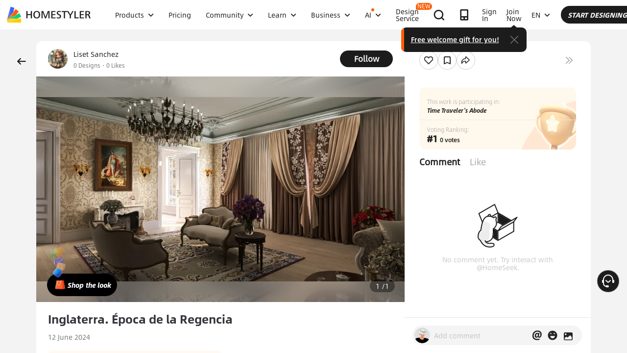

--- FILE ---
content_type: text/html; charset=utf-8
request_url: https://www.google.com/recaptcha/api2/aframe
body_size: 182
content:
<!DOCTYPE HTML><html><head><meta http-equiv="content-type" content="text/html; charset=UTF-8"></head><body><script nonce="gFvqjuxhZip-dceZzh6Esw">/** Anti-fraud and anti-abuse applications only. See google.com/recaptcha */ try{var clients={'sodar':'https://pagead2.googlesyndication.com/pagead/sodar?'};window.addEventListener("message",function(a){try{if(a.source===window.parent){var b=JSON.parse(a.data);var c=clients[b['id']];if(c){var d=document.createElement('img');d.src=c+b['params']+'&rc='+(localStorage.getItem("rc::a")?sessionStorage.getItem("rc::b"):"");window.document.body.appendChild(d);sessionStorage.setItem("rc::e",parseInt(sessionStorage.getItem("rc::e")||0)+1);localStorage.setItem("rc::h",'1769906605431');}}}catch(b){}});window.parent.postMessage("_grecaptcha_ready", "*");}catch(b){}</script></body></html>

--- FILE ---
content_type: text/css
request_url: https://cdn-publish-filemanager.homestyler.com/prod/_homestyler/_nuxt/dist/client/app.2aa1d00f5dcc8365e1f2.css
body_size: 105805
content:
.vote-card{align-items:center;display:flex;flex-direction:column;justify-content:center;max-height:80vh;padding:32px;position:relative}.vote-card .vote-card-container{border-radius:12px;box-shadow:0 8px 32px rgba(0,0,0,.2);flex:none;max-width:100%;overflow:hidden;position:relative;transition:box-shadow .3s ease;width:100%}.vote-card .vote-card-container:hover{box-shadow:0 12px 40px rgba(0,0,0,.3)}.vote-card .vote-card-image{background-position:50%;background-repeat:no-repeat;background-size:cover;display:block;max-width:100%;position:relative;width:100%}.vote-card .vote-card-image:before{content:"";display:block;padding-top:56.25%;width:100%}.vote-card .vote-card-image>*{bottom:0;left:0;position:absolute;right:0;top:0}.vote-card .vote-card-link{display:block;text-decoration:none;width:100%}.vote-card .vote-card-tag{height:-moz-max-content;height:max-content;left:0;position:absolute;top:10px;width:-moz-max-content;width:max-content;z-index:2}.vote-card .vote-card-close{align-items:center;background:hsla(0,0%,100%,.9);border:none;border-radius:50%;color:#959595;cursor:pointer;display:flex;flex-shrink:0;font-family:Arial,sans-serif;font-size:24px;font-weight:700;height:24px;justify-content:center;line-height:1;position:absolute;right:10px;top:10px;transition:all .3s ease;width:24px;z-index:10}.vote-card .vote-card-close:hover{background:#fff;box-shadow:0 4px 12px rgba(0,0,0,.3);transform:scale(1.1)}.vote-card .vote-card-footer{align-items:flex-end;background:linear-gradient(transparent,rgba(0,0,0,.7));bottom:0;display:flex;justify-content:space-between;left:0;padding:40px 20px 20px;position:absolute;right:0;z-index:2}.vote-card .vote-card-user{align-items:center;display:flex;gap:12px}.vote-card .vote-card-avatar{border:2px solid #fff;border-radius:50%;height:40px;-o-object-fit:cover;object-fit:cover;width:40px}.vote-card .vote-card-username{color:#fff;font-size:16px;font-weight:500;text-shadow:0 2px 4px rgba(0,0,0,.5)}.vote-card .vote-card-votes{backdrop-filter:blur(3px);background:hsla(0,0%,100%,.15);border-radius:20px;color:#333;color:#fff;cursor:pointer;font-size:14px;font-weight:600;padding:8px 16px;transform-origin:center;transition:all .3s ease}.vote-card .vote-card-votes:hover{backdrop-filter:blur(25px);-webkit-backdrop-filter:blur(25px);background:hsla(0,0%,100%,.25);box-shadow:0 6px 16px rgba(0,0,0,.15);transform:scale(1.05)}.vote-card .line{border-top:1px solid #d6d6d6;flex:none;margin-left:-30px;margin-right:-30px;margin-top:24px;width:calc(100% + 60px)}.vote-card .vote-success-message{color:#1c1c1c;flex:auto;font-size:24px;font-weight:600;margin:0 -30px;overflow:auto;padding-left:30px;padding-right:30px;padding-top:24px;text-align:left}@media (max-width:600px){.vote-card{margin:16px 0;padding:20px}.vote-card .line{margin-left:-20px;margin-right:-20px;width:calc(100% + 40px)}.vote-card-footer{padding:30px 16px 16px}.vote-card-username{font-size:14px}.vote-card-votes{font-size:12px;padding:6px 12px}.vote-card-close{font-size:18px;height:28px;width:28px}}.vote-success-draw.vote-reward-card{padding:0}.vote-success-draw.vote-reward-card .title-section{margin-bottom:26px;margin-top:0;padding-top:0}.rankingTag{background-image:linear-gradient(-26deg,#e50505,#f56969 45%,#ff9a32);border-radius:0 100px 100px 0;color:#fff;font-family:AlibabaPuHuiTi_2_65_Medium;font-size:14px;font-weight:500;height:26px}.rankingTag,.rankingTag .rankingTagTitle{align-items:center;display:flex;width:100%}.rankingTag .rankingTagTitle{padding-left:10px;padding-right:12px}.rankingTag .rankingTagTitle .titleText{overflow:hidden;text-overflow:ellipsis;white-space:nowrap}.lottery-grid{align-items:center;display:flex;justify-content:center}.lottery-grid .lottery-grid-container{display:grid;gap:12px;grid-template-columns:repeat(3,88px);grid-template-rows:repeat(3,88px);height:298px;width:298px}.lottery-grid .lottery-grid-card{align-items:center;background:#fff;border-radius:12px;box-sizing:border-box;cursor:default;display:flex;flex-direction:column;height:88px;justify-content:center;overflow:hidden;position:relative;transition:all .3s ease;width:88px}.lottery-grid .lottery-grid-card .card-image{height:100%;-o-object-fit:cover;object-fit:cover;width:100%}.lottery-grid .lottery-grid-card .card-icon{font-size:24px;margin-bottom:4px}.lottery-grid .lottery-grid-card .card-title{color:#333;font-size:14px;font-weight:600;margin-bottom:2px;text-align:center}.lottery-grid .lottery-grid-card .card-subtitle{color:#666;font-size:11px;line-height:1.2;text-align:center}.lottery-grid .lottery-grid-card.active,.lottery-grid .lottery-grid-card.winner{background-color:#ff5c00;transform:scale(1.05)}.lottery-grid .lottery-grid-card.winner{animation:winner-pulse .5s ease-in-out infinite alternate}.lottery-grid.waiting-for-runing .lottery-grid-center{background:#ff5c00}.lottery-grid.waiting-for-runing .lottery-grid-center .center-text{color:#fff}.lottery-grid .lottery-grid-center{align-items:center;background:#fff;border-radius:12px;box-sizing:border-box;color:#000;cursor:pointer;display:flex;flex-direction:column;height:88px;justify-content:center;overflow:hidden;position:relative;transition:all .3s ease;width:88px}.lottery-grid .lottery-grid-center .center-icon{height:48px;margin-bottom:2px;-o-object-fit:fill;object-fit:fill;width:48px}.lottery-grid .lottery-grid-center .center-text{font-size:12px;line-height:12px;text-align:center}.lottery-grid .lottery-grid-center:hover{transform:scale(1.05)}.lottery-grid .lottery-grid-center:active{transform:scale(.98)}@keyframes winner-pulse{0%{transform:scale(1)}to{transform:scale(1.02)}}.lottery-overlay{align-items:center;background:rgba(0,0,0,.5);bottom:0;display:flex;justify-content:center;left:0;position:fixed;right:0;top:0;z-index:1000}.lottery-modal{animation:modalFadeIn .3s ease-out;background:#fff;border-radius:16px;box-shadow:0 8px 32px rgba(0,0,0,.2);max-width:400px;padding:24px;width:90%}@keyframes modalFadeIn{0%{opacity:0;transform:scale(.9) translateY(-10px)}to{opacity:1;transform:scale(1) translateY(0)}}.lottery-modal-header{align-items:center;display:flex;justify-content:space-between;margin-bottom:20px}.lottery-modal-header h3{color:#333;font-size:20px;margin:0}.lottery-close-btn{align-items:center;background:none;border:none;border-radius:4px;color:#999;cursor:pointer;display:flex;font-family:Arial,sans-serif;font-size:24px;height:24px;justify-content:center;line-height:1;padding:0;transition:all .2s ease;width:24px}.lottery-close-btn:hover{background:#f5f5f5;color:#666}.lottery-content{margin-bottom:16px}.lottery-status{color:#666;font-size:16px;font-weight:500;text-align:center}.action-button-available{background:#ff5c00!important}.action-button-available:hover:not(.disabled){background:#fd8a4a!important}.progress-row{align-items:center;display:flex;gap:16px;height:52px;padding-right:26px}.progress-row .progress-container{align-items:center;display:flex;flex:1;height:12px;position:relative}.progress-row .progress-container .progress-line-background{background:#ffc29a;border-radius:6px;height:100%;left:0;position:absolute;right:0;top:50%;transform:translateY(-50%)}.progress-row .progress-container .progress-line-fill{background:linear-gradient(90deg,#ff8a50,#ff6b35);border-radius:6px;box-shadow:0 2px 8px rgba(255,107,53,.4);height:100%;left:0;position:absolute;top:50%;transform:translateY(-50%);transition:width .3s ease}.progress-row .progress-container .progress-steps{height:100%;position:relative;width:100%;z-index:3}.progress-row .progress-container .progress-steps .progress-step{background:hsla(0,0%,100%,.4);border-radius:50%;height:8px;position:absolute;top:50%;transform:translateY(-50%) translateX(-50%);transition:all .3s ease;width:8px}.progress-row .progress-container .progress-steps .progress-step:first-child{left:8px!important}.progress-row .progress-container .progress-steps .progress-step.active{background:url(https://img.alicdn.com/imgextra/i4/O1CN01wJixRz1RL6RZ40Qar_!!6000000002094-2-tps-96-96.png) no-repeat 50%;background-position:50%;background-size:contain;height:48px;width:48px}.progress-row .progress-bottom-text{word-wrap:break-word;color:#333;font-size:12px;font-weight:500;max-width:120px;text-align:right}.gift-icon{animation:float 3s ease-in-out infinite;background:url(https://img.alicdn.com/imgextra/i4/O1CN01pN21lz1pqIC6itv7T_!!6000000005411-2-tps-98-100.png) no-repeat 50%;background-size:contain;height:52px;opacity:.9;position:absolute;right:0;top:50%;transform:translateY(-50%) translateX(50%);width:52px}@keyframes float{0%,to{transform:translateY(-50%) translateX(50%) translateY(0)}50%{transform:translateY(-50%) translateX(50%) translateY(-5px)}}.reward-notification{align-items:center;background:rgba(0,0,0,.7);border-radius:8px;box-shadow:0 2px 8px rgba(0,0,0,.15);color:#fff;display:flex;flex-shrink:0;font-family:-apple-system,BlinkMacSystemFont,Segoe UI,Roboto,sans-serif;left:50%;margin:auto;max-width:300px;padding:12px 16px;position:absolute;top:50%;transform:translate(-50%,-50%);width:90%;z-index:10}.reward-notification .reward-icon{align-items:center;display:flex;flex-shrink:0;height:32px;justify-content:center;margin-right:12px;width:32px}.reward-notification .reward-icon .reward-icon-img{height:100%;-o-object-fit:contain;object-fit:contain;width:100%}.reward-notification .reward-content{display:flex;flex:1;flex-direction:column;gap:2px;min-width:0}.reward-notification .reward-message{color:#e0e0e0;font-size:14px;font-weight:400;line-height:1.3}.reward-notification .reward-credits{color:#fff;font-size:16px;font-style:italic;font-weight:600;line-height:1.2}.vote-reward-card .reward-notification{animation:rewardFadeIn .2s ease-out;position:absolute;transform:translate(-50%,-50%)}@keyframes rewardFadeIn{0%{opacity:0;transform:translate(-50%,-50%) translateY(20px) scale(.95)}to{opacity:1;transform:translate(-50%,-50%) translateY(0) scale(1)}}@media (max-width:768px){.reward-notification{max-width:280px;padding:10px 14px}.reward-notification .reward-icon{height:28px;margin-right:10px;width:28px}.reward-notification .reward-message{font-size:13px}.reward-notification .reward-credits{font-size:15px}}.register_form_wrapper .register_form .ant-form-item{margin-bottom:24px}.register_form_wrapper .register_form .ant-input{border:1px solid #d9d9d9!important}.register_form_wrapper .register_form .ant-input:focus,.register_form_wrapper .register_form .ant-input:hover{border:1px solid #d9d9d9!important;box-shadow:none!important}.register_form_wrapper .register_form .contact-item{margin-bottom:24px}.register_form_wrapper .register_form .contact-item .contact-desc{color:rgba(28,28,28,.5);font-size:12px;line-height:24px}.register_form_wrapper .rule{color:#1c1c1c;font-size:12px;line-height:18px;margin-top:24px}.register_form_wrapper .rule .rule-link:hover{color:#396efe;text-decoration:underline!important}.register_form_wrapper .register_btn{align-items:center;background:#396efe;border-radius:6px;color:#fff;cursor:pointer;display:flex;height:42px;justify-content:center;margin-top:12px;width:100%}.ellipsis[data-v-2a31d99a]{display:block;overflow:hidden;text-overflow:ellipsis;white-space:nowrap}.bgCenter[data-v-2a31d99a]{background-position:50%;background-repeat:no-repeat;background-size:cover}.uppercase[data-v-2a31d99a]{text-transform:uppercase}.imgFull[data-v-2a31d99a]{display:inline-block;height:100%;width:100%}.absCenter[data-v-2a31d99a]{bottom:0;left:0;margin:auto;position:absolute;right:0;top:0}.agreetext h3[data-v-2a31d99a]{font-family:AlibabaSans-Bold;font-size:14px;margin-bottom:6px;margin-top:12px}.agreetext p[data-v-2a31d99a]{color:#5d6166;font-family:AlibabaSans-Regular;font-size:14px;line-height:26px}.agreetext span[data-v-2a31d99a]{font-weight:700}.ellipsis[data-v-68a997c7]{display:block;overflow:hidden;text-overflow:ellipsis;white-space:nowrap}.bgCenter[data-v-68a997c7]{background-position:50%;background-repeat:no-repeat;background-size:cover}.uppercase[data-v-68a997c7]{text-transform:uppercase}.imgFull[data-v-68a997c7]{display:inline-block;height:100%;width:100%}.absCenter[data-v-68a997c7]{bottom:0;left:0;margin:auto;position:absolute;right:0;top:0}.agreetext h3[data-v-68a997c7]{font-family:AlibabaSans-Bold;font-size:14px;margin-bottom:6px;margin-top:12px}.agreetext p[data-v-68a997c7]{color:#5d6166;font-family:AlibabaSans-Regular;font-size:14px;line-height:26px}.agreetext span[data-v-68a997c7]{font-weight:700}.ellipsis[data-v-ee4d647a]{display:block;overflow:hidden;text-overflow:ellipsis;white-space:nowrap}.bgCenter[data-v-ee4d647a]{background-position:50%;background-repeat:no-repeat;background-size:cover}.uppercase[data-v-ee4d647a]{text-transform:uppercase}.imgFull[data-v-ee4d647a]{display:inline-block;height:100%;width:100%}.absCenter[data-v-ee4d647a]{bottom:0;left:0;margin:auto;position:absolute;right:0;top:0}.el-dialog__wrapper.agree[data-v-ee4d647a] .agree-dialog{max-width:100vw}.el-dialog__wrapper.agree[data-v-ee4d647a] .agree-dialog .agreetext{padding-right:20px}@media only screen and (max-width:780px){.el-dialog__wrapper.agree[data-v-ee4d647a] .agree-dialog .agreetext{padding-right:0}}.homestyler-submit-btn.submit-btn{background-color:#ff5c00;border-radius:21px;color:#fff;cursor:pointer;height:42px}.contest-register-modal .ant-modal-close{border-radius:16px}.contest-register-modal .ant-modal-close-x{align-items:center;height:32px;width:32px}.contest-register-modal .ant-modal-confirm-title{border-bottom:1px solid #e8e8e8;margin-left:-24px;margin-right:-24px;padding-bottom:24px;padding-left:24px}.contest-register-modal .ant-modal-confirm-paragraph{max-width:100%!important}.contest-register-modal .ant-modal-confirm-title{font-size:18px;font-weight:700}@media (max-width:767px){.mobile-modal.ant-modal{max-width:calc(100vw - 48px)!important}}.mobile-modal .ant-modal-content{background-color:transparent;background-image:url(https://img.alicdn.com/imgextra/i2/O1CN01h3Mg9F1tTAe3rljng_!!6000000005902-0-tps-315-330.jpg);background-repeat:no-repeat;background-size:cover;border-radius:16px;padding:0}.mobile-modal .ant-modal-content .ant-modal-confirm-paragraph{max-width:100%!important}.mobile-modal .ant-modal-content .ant-modal-confirm-paragraph .ant-modal-confirm-content{margin-top:0;padding:0}.modal-component{align-items:center;display:flex;flex-direction:column;justify-content:center;padding:110px 32px 32px;position:relative}.modal-component .title{color:#fff;font-size:22px;font-weight:700;text-align:center}.modal-component .desc{color:hsla(0,0%,100%,.7);font-size:16px;margin-top:16px;text-align:center}.modal-component .desc .desc-blod{color:#fff;font-weight:700}.modal-component .copy-btn{background-color:#ff5c00;border:none;border-radius:6px;color:#fff;font-size:18px;font-weight:600;height:44px;margin-top:56px;width:100%}.modal-component .copy-btn:focus{background-color:#ff5c00;border:none;color:#fff}.modal-component .icon-close{color:#fff;font-size:24px;position:absolute;right:14px;top:12px}.icon{fill:currentColor;height:1em;overflow:hidden;vertical-align:-.15em;width:1em}.task-list{background:#fff}.task-list .task-list-header{margin-bottom:14px}.task-list .task-list-header .task-list-title{color:#999;font-size:14px;font-weight:400;margin:0}.task-list .task-list-header .task-list-subtitle{display:none}.task-list .task-list-content{margin-bottom:-24px}.task-list .task-list-content .task-item{align-items:center;display:flex;justify-content:space-between;margin-bottom:24px}.task-list .task-list-content .task-item.completed .task-title{color:#999}.task-list .task-list-content .task-item.completed .task-progress{color:#ccc}.task-list .task-list-content .task-item .task-info{flex:1;margin-right:16px;overflow-wrap:break-word;white-space:pre-wrap;word-break:break-word}.task-list .task-list-content .task-item .task-info .task-title{color:#1c1c1c;font-size:16px;font-weight:400;margin-right:6px}.task-list .task-list-content .task-item .task-info .task-progress{color:#1c1c1c;font-size:12px;font-weight:300;white-space:nowrap}.task-list .task-list-content .task-item .task-action .task-button{border:none;border-radius:16px;font-size:12px;font-weight:500;height:32px;min-width:80px;padding:0 20px}.task-list .task-list-content .task-item .task-action .task-button.ant-btn-primary{background:#000;color:#fff}.task-list .task-list-content .task-item .task-action .task-button.ant-btn-primary:hover{background:#333}.task-list .task-list-content .task-item .task-action .task-button.ant-btn-primary:active{background:#000}.task-list .task-list-content .task-item .task-action .task-button.completed,.task-list .task-list-content .task-item .task-action .task-button.completed:hover{background:#ccc;color:#fff}.task-list .task-list-footer{display:none}.vote-reward-card{background:#fff;border-radius:16px;box-sizing:border-box;color:#333;font-family:-apple-system,BlinkMacSystemFont,Segoe UI,Roboto,sans-serif;padding:30px;position:relative;width:100%}.vote-reward-card .line-wrapper{border-top:1px solid #e7e7e7;margin:20px -30px}@media (max-width:750px){.vote-reward-card .line-wrapper{margin:20px -20px}}.vote-reward-card.with-background{background:url(https://img.alicdn.com/imgextra/i4/O1CN01gCj8in1dBHKz4vUSm_!!6000000003697-2-tps-1000-600.png) #fff no-repeat top;background-size:100% auto}.vote-reward-card .title-section{align-items:flex-start;display:flex;font-size:26px;justify-content:flex-start;line-height:36px;margin-bottom:50px;margin-right:18px;margin-top:20px}.vote-reward-card .title-section .card-title{color:#1c1c1c;flex-grow:0;flex-shrink:1;font-size:26px;font-weight:700;margin:0 8px 0 0}.vote-reward-card .title-section .help-icon-wrapper{align-items:center;display:flex;height:36px}@media (max-width:750px){.vote-reward-card .title-section{font-size:20px;line-height:28px;margin-bottom:30px;margin-top:0}.vote-reward-card .title-section .card-title{font-size:20px}.vote-reward-card .title-section .help-icon-wrapper{height:28px}}.vote-reward-card .close-button{align-items:center;border:none;border-radius:50%;color:#1c1c1c;cursor:pointer;display:flex;font-size:24px;font-weight:700;height:24px;justify-content:center;line-height:1;padding:0;position:absolute;right:10px;top:10px;transition:all .2s ease;width:24px;z-index:10}.vote-reward-card .close-button:hover{color:#494949;transform:scale(1.1)}.vote-reward-card .progress-section{display:flex;flex-direction:column;margin-bottom:30px;position:relative}.vote-reward-card .progress-section .progress-text{color:#9b9797;font-size:14px;line-height:20px;margin-bottom:12px;max-width:340px;text-align:left}.vote-reward-card .progress-section .progress-text .highlight{color:#ff5c00;font-weight:700;margin:0 4px}.vote-reward-card .progress-section .continue-vote-button{align-items:center;color:#1c1c1c;cursor:pointer;display:flex;font-size:14px;line-height:1}.vote-reward-card .progress-section .continue-vote-button .continue-vote-text{margin-right:6px}.vote-reward-card .progress-section .continue-vote-button .continue-vote-arrow{margin-left:4px}.vote-reward-card .progress-section .progress-row{height:55px}@media (max-width:750px){.vote-reward-card .progress-section .progress-row{height:36px;padding-right:18px}.vote-reward-card .progress-section .progress-row .progress-container{height:10px}.vote-reward-card .progress-section .progress-row .progress-step{height:6px;width:6px}.vote-reward-card .progress-section .progress-row .progress-step.active{height:26px;width:26px}.vote-reward-card .progress-section .progress-row .gift-icon{height:36px;width:36px}}.vote-reward-card .card-footer{display:flex;flex-direction:column;gap:16px}.vote-reward-card .card-footer .status-action-row{align-items:center;display:flex;gap:12px;justify-content:space-between}.vote-reward-card .card-footer .status-text{color:#333;flex-grow:1;font-size:13px;font-weight:500;line-height:1.4;overflow-wrap:break-word;text-align:left;vertical-align:bottom;white-space:pre-wrap;word-break:break-word}.vote-reward-card .card-footer .status-text .status-text-number{color:#ff5c00;font-weight:700;margin:0 4px;vertical-align:bottom}.vote-reward-card .card-footer .action-button{align-items:center;background:#333;border:none;border-radius:27px;color:#fff;cursor:pointer;display:flex;flex-shrink:0;font-size:20px;font-weight:600;height:54px;justify-content:center;overflow:hidden;position:relative;transition:all .2s ease;width:230px}.vote-reward-card .card-footer .action-button:hover:not(.disabled){background:#555;transform:translateY(-1px)}.vote-reward-card .card-footer .action-button:active:not(.disabled){box-shadow:0 2px 8px rgba(51,51,51,.2);transform:translateY(0)}.vote-reward-card .card-footer .action-button.disabled{background:#ccc;box-shadow:none;color:#888;cursor:not-allowed;transform:none}.vote-reward-card .card-footer .action-button.loading{cursor:not-allowed}.vote-reward-card .card-footer .action-button .button-content{align-items:center;display:flex;gap:8px}.vote-reward-card .card-footer .action-button .loading-spinner{animation:spin 1s linear infinite;border-radius:50%;border:2px solid transparent;border-top-color:currentcolor;height:16px;width:16px}.vote-reward-card .card-footer .action-button .button-text{white-space:nowrap}@media (max-width:750px){.vote-reward-card .card-footer .action-button{border-radius:22px;font-size:16px;height:44px;width:150px}}@media (max-width:750px){.vote-reward-card{padding:20px}.vote-reward-card .progress-section .progress-text{font-size:13px}.vote-reward-card .progress-section .progress-bottom-text{font-size:11px;max-width:100px}}.help-icon-tooltip.ant-tooltip-placement-top{padding-bottom:0;padding-top:0}.help-icon-tooltip.ant-tooltip-placement-top .ant-tooltip-arrow{transform:translateX(-50%) translateY(100%) rotate(180deg)}.vote-card-modal .ant-modal-content{border-radius:12px;padding:0!important}.vote-card-modal .ant-modal-body{margin:0!important;padding:0!important}.vote-card-modal .ant-modal-footer,.vote-card-modal .ant-modal-header{display:none!important}.container[data-v-5b3d33b5]{display:flex;flex-direction:column;justify-content:center;margin:0;min-height:calc(100vh - 445px);padding:100px 0;text-align:center;width:100%}.info-img[data-v-5b3d33b5]{display:block;height:180px;margin:0 auto;width:180px}.info[data-v-5b3d33b5]{color:#9aabb1;font-weight:300;margin:0}.button[data-v-5b3d33b5]{margin-top:50px}.nuxt-progress{background-color:#3865ff;height:3px;left:0;opacity:1;position:fixed;right:0;top:0;transition:width .1s,opacity .4s;width:0;z-index:999999}.nuxt-progress.nuxt-progress-notransition{transition:none}.nuxt-progress-failed{background-color:red}blockquote,body,button,dd,dl,dt,fieldset,h1,h2,h3,h4,h5,h6,hr,html,input,lengend,li,ol,p,pre,td,textarea,th,ul{margin:0;padding:0}body ol,body p,body ul{margin-bottom:0}*{box-sizing:border-box;-moz-box-sizing:border-box;-webkit-box-sizing:border-box;text-overflow:ellipsis}ol,ul{list-style:none}a,a:hover{text-decoration:none}table{border-collapse:collapse;border-spacing:0}hr{border:none;height:1px}h1{font-size:1.563rem}h3{font-size:1.25rem}h5{font-size:1rem}h6{font-size:.875rem;line-height:1.5rem}.fade-enter-active,.fade-leave-active{transition:opacity .25s}.fade-enter,.fade-leave-to{opacity:0}.bounce-enter-active{animation:bounce-in .5s}.bounce-leave-active{animation:bounce-in .5s reverse}@keyframes bounce-in{0%{transform:scale(0)}50%{transform:scale(1.2)}to{transform:scale(1)}}.el-message{top:100px!important}.el-message.app-go-tool-tips .el-message__content{line-height:20px}.hs_rtl .el-tooltip__popper[x-placement^=bottom] .popper__arrow:after{display:none}.hs_rtl .el-dialog__wrapper .el-dialog__title{padding-left:unset;padding-right:30px}.hs_rtl .el-dialog__wrapper .el-dialog__headerbtn{left:30px;right:unset}.hs_rtl .el-dialog__wrapper.agree .agreetext{padding-left:50px;padding-right:unset}.hs_rtl .el-dialog__wrapper.agree .el-dialog__footer{text-align:left}.hs_rtl .el-dialog__wrapper.reach .el-form-item__label,.hs_rtl .el-dialog__wrapper.reach label{text-align:right}.hs_rtl .el-dialog__wrapper.reach .el-form-item.is-required .el-form-item__label:after{margin-left:unset;margin-right:2px}.hs_rtl .el-dialog__wrapper.reach .el-dialog__body{padding:14px 50px 24px 36px}.hs_rtl .homestyler-wrap i.iconfont:before{display:inline-block;transform:scaleX(-1)}.hs_rtl .homestyler-wrap [class*=el-col-]{float:right}.hs_rtl .homestyler-wrap .black-friday-banner .banner-img{text-align:left}.hs_rtl .homestyler-wrap .black-friday-banner .banner-img img{left:20px;right:unset}.hs_rtl .homestyler-wrap .black-friday-banner .banner-img .time-title{left:255px;right:unset}.hs_rtl .homestyler-wrap .black-friday-banner .activity-msg{padding-left:unset;padding-right:50%;text-align:right}.hs_rtl .homestyler-wrap .limited-time .count-time{margin-left:8px;margin-right:0}.hs_rtl .homestyler-wrap .limited-time .count-time .unit{left:unset;right:5px}.hs_rtl .homestyler-wrap .limited-time .count-time .count{margin-left:20px;margin-right:unset}.hs_rtl .homestyler-wrap .limited-time .count-time .count:last-child{margin-left:0}.hs_rtl .homestyler-wrap .limited-time .count-time .count .unit{right:-1px}.hs_rtl .homestyler-wrap .limited-time .count-time .count:nth-child(2):before,.hs_rtl .homestyler-wrap .limited-time .count-time .count:nth-child(3):before{left:unset;right:-21px}*{font-family:AlibabaSans-Regular}.transition-all{transition:all .2s}.ai-button{animation:identifier 8s linear infinite;background-image:linear-gradient(135deg,#ff5239,#d53d9c,#4d1ff1,#d53d9c,#ff5239);background-size:400% 100%}@font-face{font-family:iconfont;src:url(//at.alicdn.com/t/a/font_2158813_o3s3lust4sa.woff2?t=1757908652764) format("woff2"),url(//at.alicdn.com/t/a/font_2158813_o3s3lust4sa.woff?t=1757908652764) format("woff"),url(//at.alicdn.com/t/a/font_2158813_o3s3lust4sa.ttf?t=1757908652764) format("truetype")}.iconfont{-webkit-font-smoothing:antialiased;-moz-osx-font-smoothing:grayscale;font-family:iconfont!important;font-size:16px;font-style:normal}@font-face{font-display:swap;font-family:AlibabaSans-Regular;src:url(https://cdn-publish-filemanager.homestyler.com/public/fonts/AlibabaSans-Regular.otf)}@font-face{font-display:swap;font-family:AlibabaSans-Medium;src:url(https://cdn-publish-filemanager.homestyler.com/public/fonts/AlibabaSans-Medium.otf)}@font-face{font-display:swap;font-family:AlibabaSans-MediumItalic;src:url(https://cdn-publish-filemanager.homestyler.com/public/fonts/AlibabaSans-MediumItalic.otf)}@font-face{font-display:swap;font-family:AlibabaSans-HeavyItalic;src:url(https://cdn-publish-filemanager.homestyler.com/public/fonts/AlibabaSans-HeavyItalic.otf)}@font-face{font-display:swap;font-family:AlibabaSans-BoldItalic;src:url(https://cdn-publish-filemanager.homestyler.com/public/fonts/AlibabaSans-BoldItalic.otf)}@font-face{font-display:swap;font-family:AlibabaSans-Italic;src:url(https://cdn-publish-filemanager.homestyler.com/public/fonts/AlibabaSans-Italic.otf)}@font-face{font-display:swap;font-family:AlibabaSans-Light;src:url(https://cdn-publish-filemanager.homestyler.com/public/fonts/AlibabaSans-Light.otf)}@font-face{font-display:swap;font-family:AlibabaSans-Bold;src:url(https://cdn-publish-filemanager.homestyler.com/public/fonts/AlibabaSans-Bold.otf)}.popup-open{overflow:hidden;position:fixed}.pricing-section-wrap{background-color:#fff}.pricing-banner{background-image:url(https://img.alicdn.com/imgextra/i4/O1CN01ewFSrQ1vpjGzrzQYM_!!6000000006222-0-tps-1440-336.jpg);background-size:cover;height:336px}.limited-time{margin-top:22px;width:-moz-max-content;width:max-content}.limited-time .count-time{background-color:#101010;border:1px solid #525252;border-radius:5px;color:#fff;display:inline-block;font-family:AlibabaSans-Bold;font-size:32px;margin-left:0;margin-right:8px;padding:0 9px 10px;position:relative}.limited-time .count-time .unit{bottom:1px;color:#fff;font-family:AlibabaSans-Regular;font-size:12px;left:5px;position:absolute;transform:scale(.7)}.limited-time .count-time .count{margin-right:20px;position:relative}.limited-time .count-time .count:last-child{margin-right:0}.limited-time .count-time .count .unit{bottom:-9px;left:-1px}.limited-time .count-time .count:nth-child(2):before,.limited-time .count-time .count:nth-child(3):before{color:#fff;content:":";font-family:AlibabaSans-Bold;font-size:30px;left:-21px;position:absolute;top:-1px}.black-friday-banner{background-position:50%;background-repeat:no-repeat;background-size:cover;position:relative}.black-friday-banner .limited-time-dark .count-time{border-color:#b5bcd3;color:#1c1c1c}.black-friday-banner .limited-time-dark .count-time .count:before,.black-friday-banner .limited-time-dark .count-time .unit{color:#1c1c1c}.black-friday-banner .banner-img{position:relative;text-align:right;width:50%}.black-friday-banner .banner-img img{position:absolute;right:20px;top:82px;width:370px}.black-friday-banner .banner-img .time-title{border:1px solid #333;border-radius:24px;color:#333;display:table;font-family:AlibabaSans-Italic;font-size:14px;line-height:inherit;padding:0 10px;position:absolute;right:255px;top:228px;width:-moz-max-content;width:max-content}.black-friday-banner .activity-msg{padding-bottom:75px;padding-left:50%;padding-top:71px;text-align:left;width:50%}.black-friday-banner .activity-msg .activity-title{color:inherit;font-family:AlibabaSans-Medium;font-size:32px;line-height:36px;width:506px}.el-dialog__wrapper .el-dialog{border-radius:12px}.el-dialog__wrapper .el-dialog__title{color:#343a40;display:block;font-family:AlibabaSans-Medium;font-size:24px;line-height:33px;padding-right:30px;padding-top:15px}.el-dialog__wrapper .el-dialog__headerbtn{font-size:20px;right:30px;top:30px}.el-dialog__wrapper .el-dialog__body{padding:14px 24px 24px}.el-dialog__wrapper .el-dialog__body>p{color:#5d6166;font-family:AlibabaSans-Regular;font-size:14px;line-height:26px}.el-dialog__wrapper .el-button{font-family:AlibabaSans-Bold;font-size:18px;min-width:140px;padding:16px 20px}.el-dialog__wrapper.agree .el-dialog{height:574px}.el-dialog__wrapper.agree .agreetext{height:390px;overflow:auto;padding-bottom:40px;padding-right:50px}.el-dialog__wrapper.agree .agreetext b{font-family:AlibabaSans-Bold}.el-dialog__wrapper.agree .el-dialog__footer{background:#fff;border-radius:0 0 3px 3px;bottom:0;box-shadow:0 -1px 4px 0 rgba(0,0,0,.12);padding:17px 30px;position:absolute;width:100%}.el-dialog__wrapper.reach .el-form-item__label,.el-dialog__wrapper.reach label{color:#000;font-family:AlibabaSans-Regular;font-size:14px;text-align:left}.el-dialog__wrapper.reach .el-form-item.is-required .el-form-item__label:before{display:none}.el-dialog__wrapper.reach .el-form-item.is-required .el-form-item__label:after{color:#f56c6c;content:"*";margin-left:2px}.el-dialog__wrapper.reach input{background:#fff;border:1px solid #d4d7e1;border-radius:2px}.el-dialog__wrapper.reach .el-dialog__body{padding:14px 36px 24px 50px}.el-dialog__wrapper.reach textarea{margin-top:15px}.el-dialog__wrapper.reach .el-dialog__footer{text-align:center}.clearfix:after{clear:both;content:" ";display:block}.like-red{color:#f56c6c}.line-through{text-decoration:line-through}.flex-column{display:flex;flex-direction:column}.flex-center,.flex-center-center{align-items:center;display:flex}.flex-center-center{justify-content:center}.flex-between-center{align-items:center;display:flex;justify-content:space-between}.v-modal{background-color:rgba(0,0,0,.5)!important;opacity:unset!important}.fl{float:left}.fr{float:right}.capitalize{text-transform:capitalize}.clear:after{clear:both;content:"";display:block}.plr20{padding-left:20px;padding-right:20px}.opacity0{opacity:0}.btn-blue{background:#2e92de;border:1px solid #3085c4;border-radius:4px;color:#fff;cursor:pointer;display:inline-block;height:40px;line-height:40px;text-align:center;transition:background .3s;width:220px}.btn-blue:hover{background:#3aa9ff}.btn-white{background:#fff;border:1px solid #3085c4;border-radius:4px;color:#3085c4;cursor:pointer;display:inline-block;height:40px;line-height:40px;text-align:center;transition:background .3s;width:220px}.btn-white:hover{background:#2e92de;color:#fff}.crumbs{font-size:20px;margin-bottom:40px;overflow:hidden}.crumbs i{color:#d4d7e1;float:left;font-size:10px;margin:8px 7px 0}.crumbs li{cursor:pointer;float:left}.crumbs li,.crumbs li a{color:#9b9fab}.crumbs li:hover{color:#2f92de}.crumbs li.active{color:#33353b}.icon-comment:before{content:"\e931";cursor:pointer}.icon-comment:hover{color:rgba(149,167,185,.8)}.loading-icon{animation:rotating 2s linear infinite;background-image:url(https://cdn-publish-filemanager.homestyler.com/prod/_homestyler/_nuxt/dist/client/img/loading.cc7ae30.png);background-position:50%;background-repeat:no-repeat;background-size:cover}.close-white-icon{background-image:url(https://cdn-publish-filemanager.homestyler.com/prod/_homestyler/_nuxt/dist/client/img/close_hover.5f4a940.png)}.close-icon,.close-white-icon{background-position:50%;background-repeat:no-repeat;background-size:cover;cursor:pointer}.close-icon{background-image:url(https://cdn-publish-filemanager.homestyler.com/prod/_homestyler/_nuxt/dist/client/img/close_normal.dc36046.png)}.close-icon:hover,.page-icon{background-position:50%;background-repeat:no-repeat;background-size:cover;cursor:pointer}.page-icon{background-image:url(https://cdn-publish-filemanager.homestyler.com/prod/_homestyler/_nuxt/dist/client/img/page_icon.eebfc89.png)}.page-icon:hover{background-image:url(https://cdn-publish-filemanager.homestyler.com/prod/_homestyler/_nuxt/dist/client/img/page_icon_hover.f5ece8f.png);background-position:50%;background-repeat:no-repeat;background-size:cover;cursor:pointer}.common-pagination{text-align:center}.el-pagination__editor,.el-pagination__editor.el-input .el-input__inner{height:32px}.el-pagination span:not([class*=suffix]){height:32px;line-height:32px}.el-pagination.is-background .btn-next,.el-pagination.is-background .btn-prev,.el-pagination.is-background .el-pager li{background:#fff;border:1px solid #c6cbd1;border-radius:2px;color:#33353b;font-size:14px;height:32px;line-height:32px;width:32px}.el-pagination.is-background .el-pager li:not(.disabled).active{background:#2f92de;border:1px solid #2f92de}.el-pagination.is-background .el-pager li:not(.disabled):hover{background:#fff;border:1px solid #2f92de;color:#2f92de}.follow-confirm-win{border-top:8px solid #1c1c1c}.follow-confirm-win .el-message-box__header .el-message-box__title span{line-height:20px}.follow-confirm-win .el-message-box__header .el-message-box__close:hover{color:#1c1c1c}.follow-confirm-win .el-message-box__btns{align-items:center;display:flex;justify-content:center}.follow-confirm-win .el-message-box__btns .el-button--default{border-color:#1c1c1c;border-radius:40px;width:inherit}.follow-confirm-win .el-message-box__btns .el-button--default span{color:#343a40;font-family:AlibabaSans-Medium;font-size:16px}.follow-confirm-win .el-message-box__btns .el-button--default:hover{background-color:#fff;border-color:#1c1c1c;color:#1c1c1c!important}.follow-confirm-win .el-message-box__btns .el-button--primary{background-color:#1c1c1c;border-color:#1c1c1c;border-radius:40px}.follow-confirm-win .el-message-box__btns .el-button--primary span{color:#fff}.follow-confirm-win .el-message-box__btns .el-button--primary:hover{background-color:#343a40}.follow-confirm-win .el-message-box__btns .el-button--primary:hover span{color:#fff}.follow-confirm-win .el-message-box__btns .el-button--primary.is-loading{height:36px;padding-bottom:0;padding-top:0}.follow-confirm-win .el-message-box__btns .el-icon-loading:before{animation:rotating 2s linear infinite;background-image:url(https://cdn-publish-filemanager.homestyler.com/prod/_homestyler/_nuxt/dist/client/img/loading.cc7ae30.png);background-size:cover;content:"";display:block;height:25px;width:25px}.profile-card{background-image:url(https://img.alicdn.com/imgextra/i2/O1CN01c96zG11XmTfm2j0mb_!!6000000002966-0-tps-1313-362.jpg);background-size:cover;height:350px;margin-bottom:58px;overflow:hidden;position:relative;width:100%}.profile-card .person-bg{bottom:0;left:0;position:absolute;width:640px;z-index:1}.profile-card .mask{backdrop-filter:blur(4px);background-color:rgba(0,0,0,.7);height:100%;left:0;position:absolute;top:0;width:100%;z-index:2}.profile-card .mask .profile-warp-mask{backdrop-filter:none;background-color:transparent}.profile-card .profile-content{height:100%;margin:0 auto;max-width:inherit;padding:0 15px;position:relative;width:100%;z-index:100}.profile-card .profile-bottom{background-color:rgba(0,0,0,.1);bottom:0;height:75px;left:0;padding-left:200px;position:absolute;right:0;z-index:200}.profile-card .beta{background:url(https://cdn-publish-filemanager.homestyler.com/prod/_homestyler/_nuxt/dist/client/img/beta.773a154.png) no-repeat;background-size:cover;bottom:-96px;height:113px;position:absolute;width:81px}.empty-gallery{align-items:center;display:flex;height:calc(100vh - 168px);justify-content:center;min-height:300px;width:100%}.empty-gallery img{margin-bottom:30px}.empty-gallery .tips{font-size:14px;margin-bottom:30px;width:366px}.empty-gallery .tips p{font-family:AlibabaSans-Regular}.empty-gallery>div{text-align:center}.beginner-icon-tips:before{color:#1c1c1c;content:"\e94";cursor:pointer;font-size:14px;margin-left:5px}.icon-video-tag:before{color:#fc0;content:"\e937";font-size:30px;position:absolute;right:0;top:-2px;z-index:1}.icon-paypal:before{color:#2a3036;content:"\e939";font-size:14px;margin-left:4px}.icon-qiwi:before{color:#ff8c00;content:"\e605";font-size:14px;margin-left:4px}.icon-webmoney:before{color:#006cb4;content:"\e882";font-size:18px;margin-left:4px}.icon-ae:before{color:#2e92de;content:"\e940";font-size:18px}@media screen and (max-width:972px){.profile-card .profile-warp{max-width:648px}}@media screen and (max-width:375px){.follow-confirm-win{width:100%}}.el-textarea__inner{background:hsla(0,0%,100%,0)!important}.el-textarea__inner::-webkit-input-placeholder{font-family:AlibabaSans-Regular}.mint-popup-bottom{width:100%}.mint-popup-bottom .title{border-bottom:1px solid #e8ebf2;color:#33353b;height:42px;line-height:42px;position:relative;text-align:center}.mint-popup-bottom .title,.mint-popup-bottom .title .confirm{font-family:AlibabaSans-Regular;font-size:16px;letter-spacing:0}.mint-popup-bottom .title .confirm{color:#108cff;position:absolute;right:20px;top:50%;transform:translateY(-50%)}.mint-popup-bottom .picker-item{font-size:14px}.rendering-card .swiper-pagination-bullet{background-color:rgba(236,93,68,.6);height:6px;width:6px}.rendering-card .swiper-pagination-bullet.swiper-pagination-bullet-active{background-color:#ef8877;border-radius:14px;height:6px;width:14px}#login_comp_wrapper{height:200px;margin:0 -20px -20px}#login_comp_wrapper iframe{border-radius:16px;height:100%;width:100%}@media (max-width:767px){.sheijia-login-modal.ant-modal{max-width:calc(100vw - 30px)!important}}.sheijia-login-modal .ant-modal-close{border-radius:16px;color:#000}.sheijia-login-modal .ant-modal-close-x{align-items:center;height:32px;width:32px}.sheijia-login-modal .ant-modal-confirm-title{font-size:20px;font-weight:700}.sheijia-login-modal .ant-modal-content{background-size:cover;border-radius:10px;padding:20px}.sheijia-login-modal .ant-modal-content .ant-modal-confirm-paragraph{max-width:100%!important}.sheijia-login-modal .ant-modal-content .ant-modal-confirm-paragraph .ant-modal-confirm-content{margin-top:0;padding:0}.login-modal-wrapper{position:relative}.login-modal-wrapper .user-avatar-wrapper{background-color:#d8d8d8;border-radius:50%;height:80px;left:10px;overflow:hidden;position:absolute;top:-60px;width:80px;z-index:10000}.login-modal-wrapper .user-avatar-wrapper .user-avatar{height:100%;-o-object-fit:cover;object-fit:cover;width:100%}.login-modal-wrapper .login-share-modal-content{padding:50px 30px 0}.login-modal-wrapper .login-share-modal-content .share-title{color:#131313 100%;font-family:AlibabaSans-Bold;font-size:16px;font-weight:700;line-height:26px;margin-bottom:36px;min-height:52px}.hs_rtl .login-modal-wrapper .user-avatar-wrapper{left:auto;right:30px}.hs_rtl .login-modal-wrapper .login-share-modal-content .share-title{text-align:right}.ellipsis[data-v-2690e06c]{display:block;overflow:hidden;text-overflow:ellipsis;white-space:nowrap}.bgCenter[data-v-2690e06c]{background-position:50%;background-repeat:no-repeat;background-size:cover}.uppercase[data-v-2690e06c]{text-transform:uppercase}.imgFull[data-v-2690e06c]{display:inline-block;height:100%;width:100%}.absCenter[data-v-2690e06c]{bottom:0;left:0;margin:auto;position:absolute;right:0;top:0}.post-share-mobile[data-v-2690e06c]{display:none}.share_header[data-v-2690e06c]{align-items:center;background:#fff;display:flex;width:100%;width:-moz-fit-content;width:fit-content}.share_header .icon[data-v-2690e06c]{height:84px;width:84px}.share_header .content[data-v-2690e06c]{display:flex;flex-direction:column;margin-left:12px}.share_header .content .title[data-v-2690e06c]{color:#131313;font-family:AlibabaSans-Bold;font-size:20px;font-weight:700;letter-spacing:0;line-height:26px;margin-bottom:12px}.share_header .content .desc[data-v-2690e06c]{max-width:342px}.share_header .content .action_btn[data-v-2690e06c]{background:#fff;border:1px solid #1c1c1c;border-radius:18px;cursor:pointer;height:36px;line-height:36px;margin-top:18px;padding:0 20px;width:-moz-fit-content;width:fit-content}.el-dialog__wrapper.social-share[data-v-2690e06c] .el-dialog{height:auto}.el-dialog__wrapper.social-share[data-v-2690e06c] .el-dialog__title{align-items:center;display:flex;line-height:28px;min-height:50px}.el-dialog__wrapper.social-share[data-v-2690e06c] .full-link{direction:ltr}.el-dialog__wrapper.social-share-smart[data-v-2690e06c] .el-dialog__title{min-height:0}.hs_rtl .share_header .content[data-v-2690e06c]{margin-left:unset;margin-right:12px}.wx-share-title-wrapper[data-v-2690e06c]{background-color:rgba(0,0,0,.7);bottom:0;left:0;position:fixed;right:0;top:0;z-index:1000000000000000000}.wx-share-title-wrapper .wx-share-title[data-v-2690e06c]{left:20px;padding-top:6px;position:absolute;right:42px;text-align:right;top:0;z-index:10}.wx-share-title-wrapper .wx-share-title .img[data-v-2690e06c]{height:54px}.wx-share-title-wrapper .wx-share-title .wx-share-title-text[data-v-2690e06c]{color:#fff;font-size:14px;font-weight:500;text-align:right}.hidden-share[data-v-2690e06c]{display:none}.ellipsis[data-v-16f0600e]{display:block;overflow:hidden;text-overflow:ellipsis;white-space:nowrap}.bgCenter[data-v-16f0600e]{background-position:50%;background-repeat:no-repeat;background-size:cover}.uppercase[data-v-16f0600e]{text-transform:uppercase}.imgFull[data-v-16f0600e]{display:inline-block;height:100%;width:100%}.absCenter[data-v-16f0600e]{bottom:0;left:0;margin:auto;position:absolute;right:0;top:0}.login-share-modal[data-v-16f0600e]{background-color:#fff;border-radius:12px;left:50%;position:fixed;top:50%;transform:translate(-50%,-50%);width:340px;z-index:2006}.login-share-modal .user-avatar-wrapper[data-v-16f0600e]{background-color:#d8d8d8;border-radius:50%;height:60px;left:30px;overflow:hidden;position:absolute;top:-30px;width:60px;z-index:10000}.login-share-modal .user-avatar-wrapper .user-avatar[data-v-16f0600e]{height:100%;-o-object-fit:cover;object-fit:cover;width:100%}.login-share-modal .login-share-close[data-v-16f0600e]{border-radius:16px;cursor:pointer;height:30px;line-height:30px;position:absolute;right:14px;text-align:center;top:10px;width:30px;z-index:300}.login-share-modal .login-share-close .icon-close[data-v-16f0600e]{color:#999;font-size:18px}.login-share-modal .login-share-close[data-v-16f0600e]:hover{background-color:#ebebeb;border-radius:15px}.login-share-modal .login-share-close:hover .icon-close[data-v-16f0600e]{color:#1c1c1c}.login-share-modal-content[data-v-16f0600e]{padding:50px 30px 0}.login-share-modal-content .share-title[data-v-16f0600e]{color:#1c1c1c;font-family:AlibabaSans-Bold;font-size:16px;font-weight:700;line-height:26px;margin-bottom:36px;min-height:52px}.login-share-modal-content .login-button[data-v-16f0600e]{align-items:center;background-color:#1c1c1c;border:none;border-radius:22px;display:flex;height:44px;justify-content:center;position:relative;width:100%}.login-share-modal-content .login-button .login-button-text[data-v-16f0600e]{color:#fff;font-size:14px;line-height:14px}.login-share-modal-content .login-button .googleplus[data-v-16f0600e]{background-size:44px 132px;height:22px;left:7px;margin:0 7px;position:absolute;width:22px}.login-share-modal-content .adsk-social-btn[data-v-16f0600e]{background-image:url(https://img.alicdn.com/imgextra/i4/O1CN01Pf7DAV27lrMeOjJ7M_!!6000000007838-55-tps-72-216.svg);background-size:60px 180px;border-radius:30px;cursor:pointer;height:30px;width:30px}.login-share-modal-content .adsk-social-btn.facebook[data-v-16f0600e]{background-position:0 0}.login-share-modal-content .adsk-social-btn.facebook[data-v-16f0600e]:hover{background-position:30px 0}.login-share-modal-content .adsk-social-btn.googleplus[data-v-16f0600e]{background-position:0 -22px}.login-share-modal-content .adsk-social-btn.googleplus[data-v-16f0600e]:hover{background-position:22px -22px}.login-share-modal-content .adsk-social-btn.apple[data-v-16f0600e]{background-position:0 -60px}.login-share-modal-content .adsk-social-btn.apple[data-v-16f0600e]:hover{background-position:30px -60px}.login-share-modal-content .adsk-social-btn.vkontakte[data-v-16f0600e]{background-position:0 -120px}.login-share-modal-content .adsk-social-btn.vkontakte[data-v-16f0600e]:hover{background-position:30px -120px}.login-share-modal-content .adsk-social-btn.telegram[data-v-16f0600e]{background-position:0 -150px}.login-share-modal-content .adsk-social-btn.telegram[data-v-16f0600e]:hover{background-position:30px -150px}.login-share-modal-content .social-icons[data-v-16f0600e]{display:flex;justify-content:center;margin:20px auto}.login-share-modal-content .social-icons .social-icon[data-v-16f0600e]{align-items:center;border-radius:50%;cursor:pointer;display:flex;height:30px;justify-content:center;margin:0 7px;width:30px}.login-share-modal .login-share-modal-footer[data-v-16f0600e]{align-items:center;border-top:1px solid #e5e5e5;display:flex;font-size:14px;height:50px;justify-content:center}.login-share-modal .login-share-modal-footer .email-login-text[data-v-16f0600e]{color:#1c1c1c;font-size:14px;line-height:20px}.login-share-modal .login-share-modal-footer .login-link[data-v-16f0600e]{color:#0057ff;font-size:14px;line-height:20px;margin-left:4px}.login-share-modal .login-share-modal-footer .login-link[data-v-16f0600e]:hover{text-decoration:underline}@media screen and (max-width:580px){.login-share-modal .login-share-close[data-v-16f0600e]{box-shadow:none;right:10px;top:10px}}.hs_rtl .login-share-modal-content .user-avatar-wrapper[data-v-16f0600e]{left:auto;right:-44px}.hs_rtl .login-share-modal-content .share-title[data-v-16f0600e]{padding-left:0;padding-right:44px}.hs_rtl .login-share-modal-footer .login-link[data-v-16f0600e]{margin-left:0;margin-right:5px}.ellipsis[data-v-6c5d1246]{display:block;overflow:hidden;text-overflow:ellipsis;white-space:nowrap}.bgCenter[data-v-6c5d1246]{background-position:50%;background-repeat:no-repeat;background-size:cover}.uppercase[data-v-6c5d1246]{text-transform:uppercase}.imgFull[data-v-6c5d1246]{display:inline-block;height:100%;width:100%}.absCenter[data-v-6c5d1246]{bottom:0;left:0;margin:auto;position:absolute;right:0;top:0}.forced-login .grey-mask[data-v-6c5d1246]{backdrop-filter:blur(8px)}.forced-login #drgSignInClose[data-v-6c5d1246]{display:none}.grey-mask[data-v-6c5d1246]{background-color:rgba(0,0,0,.3);height:100%;left:0;position:fixed;top:0;width:100%;z-index:2004}.basic-panel[data-v-6c5d1246]{border-radius:12px;display:block;height:560px;left:50%;opacity:1;overflow:hidden;position:fixed;top:50%;transform:translate(-50%,-50%);width:340px;z-index:2006}.basic-panel #loginIframe[data-v-6c5d1246]{backdrop-filter:blur(10px);background-color:hsla(0,0%,100%,.3);box-shadow:0 30px 50px 0 rgba(0,0,0,.3);height:100%;width:100%}@media only screen and (max-width:500px){.basic-panel[data-v-6c5d1246]{margin-left:0}}@media screen and (max-width:580px){.basic-panel-close[data-v-6c5d1246]{box-shadow:none;right:10px;top:10px}}.basic-panel-close[data-v-6c5d1246]{border-radius:16px;cursor:pointer;height:30px;line-height:30px;position:absolute;right:14px;text-align:center;top:10px;width:30px;z-index:300}.basic-panel-close .icon-close[data-v-6c5d1246]{color:#999;font-size:18px}.basic-panel-close[data-v-6c5d1246]:hover{background-color:#ebebeb;border-radius:15px}.basic-panel-close:hover .icon-close[data-v-6c5d1246]{color:#1c1c1c}@media screen and (max-width:580px){.hs_rtl .basic-panel-close[data-v-6c5d1246]{left:10px;right:unset}}.hs_rtl .basic-panel-close[data-v-6c5d1246]{left:14px;right:unset}.ellipsis[data-v-79ada123]{display:block;overflow:hidden;text-overflow:ellipsis;white-space:nowrap}.bgCenter[data-v-79ada123]{background-position:50%;background-repeat:no-repeat;background-size:cover}.uppercase[data-v-79ada123]{text-transform:uppercase}.imgFull[data-v-79ada123]{display:inline-block;height:100%;width:100%}.absCenter[data-v-79ada123]{bottom:0;left:0;margin:auto;position:absolute;right:0;top:0}.aigc-popup[data-v-79ada123]{height:100%;left:0;position:fixed;top:0;z-index:999}.aigc-popup .mask[data-v-79ada123],.aigc-popup[data-v-79ada123]{align-items:center;display:flex;justify-content:center;width:100%}.aigc-popup .mask[data-v-79ada123]{background-color:rgba(0,0,0,.5);height:100vh}.aigc-popup .content[data-v-79ada123]{background-color:#000;background-image:url(https://cdn-publish-filemanager.homestyler.com/prod/_homestyler/_nuxt/dist/client/img/aigc_banner.20a3b44.jpeg);background-size:contain;border-radius:12px;color:#fff;height:490px;position:relative;text-align:right;width:430px}.aigc-popup .content .icon-close[data-v-79ada123]{color:#fff;cursor:pointer;font-size:21px;position:absolute;right:23px;top:20px}.aigc-popup .content .icon-into[data-v-79ada123]:before{color:#1c1c1c;font-size:20px;margin-left:6px}.aigc-popup .content .button[data-v-79ada123]{background:#00eef4;border:0;border-radius:50px;bottom:54px;color:#1c1c1c;font-family:AlibabaSans-HeavyItalic;font-size:18px;left:44px;line-height:18px;padding:13px 25px;position:absolute}@media screen and (max-width:432px){.aigc-popup .content[data-v-79ada123]{height:433px;margin:0 auto;width:380px}}.ellipsis[data-v-ae4ec646]{display:block;overflow:hidden;text-overflow:ellipsis;white-space:nowrap}.bgCenter[data-v-ae4ec646]{background-position:50%;background-repeat:no-repeat;background-size:cover}.uppercase[data-v-ae4ec646]{text-transform:uppercase}.imgFull[data-v-ae4ec646]{display:inline-block;height:100%;width:100%}.absCenter[data-v-ae4ec646]{bottom:0;left:0;margin:auto;position:absolute;right:0;top:0}.common-popup[data-v-ae4ec646]{align-items:center;display:flex;height:100%;justify-content:center;left:0;position:fixed;top:0;width:100%;z-index:999}.common-popup .mask[data-v-ae4ec646]{background-color:rgba(0,0,0,.5);height:100vh;width:100%}.common-popup .content-wrap[data-v-ae4ec646]{background-color:#fff;border-radius:12px;color:#33353b;font-family:AlibabaSans-Regular;margin:0 10px;overflow:hidden;position:absolute;width:384px}.common-popup .common-content-wrap .btn[data-v-ae4ec646]{background-color:#eb5d46}.common-popup .call-content-wrap .icon-close[data-v-ae4ec646]{opacity:.5}.common-popup .call-content-wrap .common-popup-footer .btn[data-v-ae4ec646]{background-color:#2b92dd}.common-popup .call-content-wrap .common-popup-footer .link[data-v-ae4ec646]{color:#2b92dd;cursor:pointer;display:block;font-size:15px;margin-top:10px}.common-popup .icon-close[data-v-ae4ec646]{color:#fff;cursor:pointer;font-size:26px;position:absolute;right:20px;top:20px;z-index:1}.common-popup .banner[data-v-ae4ec646]{background-color:#edf0f2;background-size:cover;display:flex;flex-direction:column;height:260px;justify-content:flex-end;padding:0 40px 20px;width:100%}.common-popup .banner .limited-time[data-v-ae4ec646]{margin-top:14px}.common-popup .banner .limited-time .count-time[data-v-ae4ec646]{font-size:24px}.common-popup .banner-title[data-v-ae4ec646]{color:#fff;font-family:AlibabaSans-Bold;font-size:28px;font-weight:500;line-height:34px}.common-popup .content[data-v-ae4ec646]{padding:28px 40px 26px;text-align:center}.common-popup .content .rule[data-v-ae4ec646]{font-family:AlibabaSans-Regular;font-size:12px;line-height:16px;margin-bottom:16px;text-align:left}.common-popup .btn[data-v-ae4ec646]{border:0;border-radius:8px;color:#fff;cursor:pointer;display:inline-block;font-family:AlibabaSans-Regular;font-size:15px;height:48px;line-height:48px;margin-top:22px;outline:none;text-align:center;width:100%}.common-popup[data-v-ae4ec646] .el-button.is-disabled{color:hsla(0,0%,100%,.5);cursor:no-drop}.hs_rtl .common-popup .icon-close[data-v-ae4ec646]{left:20px;right:unset}.ellipsis[data-v-36ec5828]{display:block;overflow:hidden;text-overflow:ellipsis;white-space:nowrap}.bgCenter[data-v-36ec5828]{background-position:50%;background-repeat:no-repeat;background-size:cover}.uppercase[data-v-36ec5828]{text-transform:uppercase}.imgFull[data-v-36ec5828]{display:inline-block;height:100%;width:100%}.absCenter[data-v-36ec5828]{bottom:0;left:0;margin:auto;position:absolute;right:0;top:0}.common-popup[data-v-36ec5828]{align-items:center;display:flex;height:100%;justify-content:center;left:0;position:fixed;top:0;width:100%;z-index:999}.common-popup .mask[data-v-36ec5828]{background-color:rgba(0,0,0,.5);height:100vh;width:100%}.common-popup .content-wrap[data-v-36ec5828]{background-image:linear-gradient(179deg,#396efe,#27282a 32%,#1c1c1c 53%);border-radius:12px;box-shadow:0 0 30px 0 rgba(43,43,43,.32);color:#33353b;font-family:AlibabaSans-Regular;margin:0 10px;overflow:hidden;position:absolute;width:400px}.common-popup .call-content-wrap .icon-close[data-v-36ec5828]{opacity:.5}.common-popup .call-content-wrap .common-popup-footer .link[data-v-36ec5828]{color:#2b92dd;cursor:pointer;display:block;font-size:15px;margin-top:10px}.common-popup .icon-close[data-v-36ec5828]{color:#fff;cursor:pointer;font-size:26px;position:absolute;right:20px;top:20px;z-index:11}.common-popup .banner[data-v-36ec5828]{align-items:flex-end;background-position:50%;background-size:cover;display:flex;height:290px;margin:0 auto;position:relative;width:100%}.common-popup .banner-img[data-v-36ec5828]{border-radius:10px;bottom:10px;height:222px;margin-left:25px;-o-object-fit:cover;object-fit:cover;position:absolute;width:350px}.common-popup .banner-title[data-v-36ec5828]{color:#fff;font-family:AlibabaSans-Bold;font-family:AlibabaSans-HeavyItalic;font-size:28px;font-weight:500;line-height:34px;padding:0 0 20px 35px;width:255px}.common-popup .content[data-v-36ec5828]{padding:25px 35px 35px;text-align:center}.common-popup .content .rule[data-v-36ec5828]{color:#d8d8d8;font-family:AlibabaSans-Regular;font-size:12px;font-size:16px;line-height:22px;margin-bottom:35px;text-align:left}.common-popup .btn[data-v-36ec5828]{background:#396efe;border:0;border-radius:8px;border-radius:30px;color:#fff;cursor:pointer;display:inline-block;font-family:AlibabaSans-HeavyItalic;font-size:22px;height:50px;line-height:48px;max-width:100%;outline:none;text-align:center;width:245px}.common-popup .btn .icon-into[data-v-36ec5828]:before{content:"\e962";font-size:24px;margin-left:4px;position:relative;top:2px}.common-popup[data-v-36ec5828] .el-button.is-disabled{color:hsla(0,0%,100%,.5);cursor:no-drop}.hs_rtl .common-popup .icon-close[data-v-36ec5828]{left:20px;right:unset}.hs_rtl .common-popup .banner-img[data-v-36ec5828]{margin-left:unset;margin-right:25px}.hs_rtl .common-popup .banner-title[data-v-36ec5828]{padding:0 35px 20px 0}.hs_rtl .common-popup .content .rule[data-v-36ec5828]{text-align:right}.hs_rtl .common-popup .btn .icon-into[data-v-36ec5828]:before{margin-left:unset;margin-right:4px}.ellipsis[data-v-1272dd4a]{display:block;overflow:hidden;text-overflow:ellipsis;white-space:nowrap}.bgCenter[data-v-1272dd4a]{background-position:50%;background-repeat:no-repeat;background-size:cover}.uppercase[data-v-1272dd4a]{text-transform:uppercase}.imgFull[data-v-1272dd4a]{display:inline-block;height:100%;width:100%}.absCenter[data-v-1272dd4a]{bottom:0;left:0;margin:auto;position:absolute;right:0;top:0}.el-dialog__wrapper[data-v-1272dd4a] .el-dialog{border-radius:10px;border-top:none}.el-dialog__wrapper[data-v-1272dd4a] .el-dialog .el-dialog__header{padding:32px 49px 10px}.el-dialog__wrapper[data-v-1272dd4a] .el-dialog .el-dialog__header .dialog-title{align-items:center;display:flex;width:100%}.el-dialog__wrapper[data-v-1272dd4a] .el-dialog .el-dialog__header .dialog-title .el-dialog__title{flex:1;padding:0}.el-dialog__wrapper[data-v-1272dd4a] .el-dialog .el-dialog__header .dialog-close-btn{cursor:pointer;display:block;height:24px;width:24px}.el-dialog__wrapper[data-v-1272dd4a] .el-dialog .el-dialog__header .dialog-close-btn img{height:100%;width:100%}.el-dialog__wrapper[data-v-1272dd4a] .el-dialog__body{background:url(https://cdn-publish-filemanager.homestyler.com/prod/_homestyler/_nuxt/dist/client/img/balls-right.d66ce5b.png) no-repeat;background-position:bottom -28px right -30px;background-size:277px 308px}.el-dialog__wrapper[data-v-1272dd4a] .el-dialog__body .el-select{width:100%}.el-dialog__wrapper[data-v-1272dd4a] .el-dialog__body .el-input__inner,.el-dialog__wrapper[data-v-1272dd4a] .el-dialog__body .el-textarea__inner{border-color:#d4d7e1;border-radius:2px;color:#1c1c1c;font-family:AlibabaSans-Regular;font-size:14px}.el-dialog__wrapper[data-v-1272dd4a] .el-dialog__body .el-input__inner:focus,.el-dialog__wrapper[data-v-1272dd4a] .el-dialog__body .el-textarea__inner:focus{border-color:#2c8cd6}.el-dialog__wrapper[data-v-1272dd4a] .el-dialog__body .error .el-input__inner,.el-dialog__wrapper[data-v-1272dd4a] .el-dialog__body .error .el-input__inner:focus,.el-dialog__wrapper[data-v-1272dd4a] .el-dialog__body .error .fill .el-input__inner,.el-dialog__wrapper[data-v-1272dd4a] .el-dialog__body .error .fill .el-input__inner:focus{border-color:#ff2e2e}.el-dialog__wrapper[data-v-1272dd4a] .el-dialog__body .error .contact-us-error{bottom:-5px;color:#ff2e2e;font-family:AlibabaSans-Regular;font-size:14px;padding-left:12px;position:absolute}.el-dialog__wrapper[data-v-1272dd4a] .el-dialog__body .fill .el-input__inner,.el-dialog__wrapper[data-v-1272dd4a] .el-dialog__body .fill .el-textarea__inner{border-color:#1c1c1c}.el-dialog__wrapper[data-v-1272dd4a] .el-dialog__body .fill .el-input__inner:focus,.el-dialog__wrapper[data-v-1272dd4a] .el-dialog__body .fill .el-textarea__inner:focus{border-color:#2c8cd6}.el-select-dropdown[data-v-1272dd4a]{background:#efefef;border:none;border-radius:12px;box-shadow:0 2px 10px 0 rgba(0,0,0,.06)}.el-select-dropdown .el-select-dropdown__item[data-v-1272dd4a]{color:#333;font-family:AlibabaSans-Medium;font-size:14px}.contact-us-wrapper[data-v-1272dd4a]{width:100%}.contact-us-input-wrapper[data-v-1272dd4a]{padding:0 25px 20px;position:relative}.contact-us-label[data-v-1272dd4a]{color:#1c1c1c;display:block;font-family:AlibabaSans-Bold;font-size:14px;margin-bottom:10px;text-align:left}.contact-us-footer[data-v-1272dd4a]{padding:32px 0;text-align:center}.contact-us-btn[data-v-1272dd4a]{background:#1c1c1c;border-radius:8px;color:#fff;display:inline-block;font-family:AlibabaSans-Bold;font-size:16px;height:48px;line-height:48px;min-width:250px;text-align:center}.contact-us-btn.disabled[data-v-1272dd4a]{background:#d4d7e1}.hs_rtl .el-dialog__wrapper[data-v-1272dd4a] .el-dialog__body .error .contact-us-error{padding-left:unset;padding-right:12px}.hs_rtl .contact-us-label[data-v-1272dd4a]{text-align:right}.footer{background:#1c1c1c;height:auto;width:100%}.footer .parent-title{color:#fff;display:flex}.footer .footer-top-logo{background-image:url(https://cdn-publish-filemanager.homestyler.com/prod/_homestyler/_nuxt/dist/client/img/hs_footer_logo.9b9deb2.png);background-position:50%;background-position:0;background-repeat:no-repeat;background-size:cover;background-size:contain;display:inline-block;height:43px;margin-left:40px;width:288px}.footer .homestyler-text{color:#fff;font-family:AlibabaSans-Regular;font-size:26px;font-weight:600}.footer .footer-top{display:flex;justify-content:space-around;padding:45px 40px 30px;position:relative;z-index:10}.footer .footer-top p{font-family:AlibabaSans-Medium;font-size:14px}.footer .footer-top p a,.footer .footer-top p span{color:#9b9fab;cursor:pointer;display:inline-block;font-family:AlibabaSans-Regular;font-size:13px;margin:4px 0}.footer .footer-top p a:hover,.footer .footer-top p span:hover{color:#fff}.footer .footer-top .footer-top-list{line-height:23px}.footer .footer-top .footer-top-list .homestylerLogo{display:none}.footer .footer-top .footer-top-list .parent-title{margin-bottom:10px}.footer .footer-top .footer-top-list .brand-describe{color:#9b9fab;display:inline-block;font-family:AlibabaSans-Regular;font-size:13px;width:285px}.footer .footer-top .footer-top-list:first-child,.footer .footer-top .footer-top-list:nth-child(2){grid-row-end:3;grid-row-start:1}.footer .footer-top .footer-top-list:first-child{position:relative}.footer .footer-top .footer-top-list:first-child .homestylerLogo{display:block;position:absolute;top:355px}.footer .footer-top .footer-top-followUs{align-items:center;display:flex;justify-content:space-between;width:120px}.footer .footer-top .footer-top-followUs .fb-like{height:22px;width:54px}.footer .footer-top .footer-top-followUs .insta-a,.footer .footer-top .footer-top-followUs .twitter-a{cursor:pointer;display:block;height:17px;width:17px}.footer .footer-bottom-flex .footer-top-list{margin:5px auto 15px}.footer .footer-bottom{color:#9b9fab;font-size:12px;margin-top:20px;padding-bottom:20px;position:relative;text-align:center}.footer .footer-bottom .logoWrapper{display:flex;position:absolute;right:49px;top:-7px}.footer .footer-bottom .logoWrapper a{background-size:100%;display:block;height:32px;margin-right:8px;width:32px}.footer .footer-bottom .logoWrapper a img{height:100%;width:100%}.footer .footer-bottom .logoWrapper a img:hover{filter:brightness(1.2) grayscale(.3)}.footer .footer-bottom .homestylerLogo{left:118px}.footer .footer-bottom-flex{align-items:center;display:flex;flex-direction:column;flex-wrap:wrap;justify-content:space-around}.footer .footer-bottom-flex .logoWrapper{position:relative}.footer .Copyright{align-items:center;display:flex;justify-content:flex-start;padding:0 40px;width:100%}.footer .Copyright img{margin-right:60px}.footer .Copyright .copyright-text p{color:#9b9fab;cursor:pointer;font-family:AlibabaSans-Regular;font-size:13px;margin:4px 0}@media screen and (max-width:1024px){.footer .footer-top-logo{display:block;margin-left:0}.footer .parent-title{justify-content:left}.footer .footer-top{display:grid;grid-template-columns:50% 50%;padding:30px 20px 48px}.footer .footer-top .footer-top-list{margin:5px auto;text-align:left;width:100%}.footer .footer-top .footer-top-list .brand-describe{width:inherit}.footer .footer-top .footer-top-list:first-child .homestylerLogo{top:620px}.footer .footer-top .footer-top-list:nth-child(3){margin-top:-12px}.footer .footer-top .footer-top-list:nth-child(5){margin-top:-2px}.footer .footer-top .footer-top-list:nth-child(4){margin-top:28px}.footer .footer-top p{margin:0 auto}.footer .footer-top .footer-top-followUs{margin:5px auto}.footer .footer-bottom .logoWrapper{right:50%;top:-40px;transform:translateX(50%)}.footer .footer-top-flex{flex-wrap:wrap}.footer .footer-top-flex .footer-top-list{margin-bottom:10px}}.hs_rtl .footer .footer-top .footer-top-list{text-align:right}.hs_rtl .footer .footer-top .footer-top-list .brand-describe{padding-left:0;padding-right:20px}.hs_rtl .footer-bottom .logoWrapper{left:unset;right:0}.hs_rtl .Copyright{justify-content:flex-end}.hs_rtl .Copyright .copyright-text p,.hs_rtl .footer-top-flex .footer-top-list{margin-left:10px;margin-right:0}.ellipsis[data-v-3aadf980]{display:block;overflow:hidden;text-overflow:ellipsis;white-space:nowrap}.bgCenter[data-v-3aadf980]{background-position:50%;background-repeat:no-repeat;background-size:cover}.uppercase[data-v-3aadf980]{text-transform:uppercase}.imgFull[data-v-3aadf980]{display:inline-block;height:100%;width:100%}.absCenter[data-v-3aadf980]{bottom:0;left:0;margin:auto;position:absolute;right:0;top:0}.gift-pack-popup[data-v-3aadf980]{align-items:center;display:flex;height:100%;justify-content:center;left:0;position:fixed;top:0;width:100%;z-index:9999}.gift-pack-popup .mask[data-v-3aadf980]{background-color:rgba(0,0,0,.5);height:100vh;width:100%}.gift-pack-popup .content-wrap[data-v-3aadf980]{background-color:#fff;border-radius:12px;color:#33353b;font-family:AlibabaSans-Regular;margin:0 10px;overflow:hidden;position:absolute;width:360px}.gift-pack-popup .icon-close[data-v-3aadf980]{color:#fff;cursor:pointer;font-size:26px;position:absolute;right:20px;top:20px}.gift-pack-popup .banner[data-v-3aadf980]{align-items:flex-end;background-size:cover;display:flex;height:260px;width:100%}.gift-pack-popup .banner-title[data-v-3aadf980]{color:#fff;font-family:AlibabaSans-Bold;font-size:28px;font-weight:500;line-height:34px;padding:0 50px 20px}.gift-pack-popup .content[data-v-3aadf980]{padding:29px 50px 40px;text-align:center}.gift-pack-popup .content .rule[data-v-3aadf980]{font-family:AlibabaSans-Regular;font-size:12px;line-height:16px;margin-bottom:16px;text-align:left}.gift-pack-popup .btn[data-v-3aadf980]{background-color:#eb5d46!important;border:0;border-radius:4px;color:#fff;cursor:pointer;display:inline-block;font-family:AlibabaSans-Regular;font-size:18px;height:48px;line-height:48px;margin:6px 0 12px;outline:none;text-align:center;width:100%}.gift-pack-popup .link[data-v-3aadf980]{color:#eb5d46;cursor:pointer;font-size:12px;text-decoration:underline}.gift-pack-popup[data-v-3aadf980] .el-button.is-disabled{color:hsla(0,0%,100%,.5);cursor:no-drop}.ellipsis[data-v-17eeab40]{display:block;overflow:hidden;text-overflow:ellipsis;white-space:nowrap}.bgCenter[data-v-17eeab40]{background-position:50%;background-repeat:no-repeat;background-size:cover}.uppercase[data-v-17eeab40]{text-transform:uppercase}.imgFull[data-v-17eeab40]{display:inline-block;height:100%;width:100%}.absCenter[data-v-17eeab40]{bottom:0;left:0;margin:auto;position:absolute;right:0;top:0}.navbar-bubble[data-v-17eeab40]{position:absolute;right:calc(50% - 25px);top:60px;z-index:999}.navbar-bubble.navbar-bubble-mobile[data-v-17eeab40]{max-width:90vw;min-width:328px;top:30px}.navbar-bubble-arrow[data-v-17eeab40]{height:4px;position:absolute;right:20px;top:-4px;width:12px}.navbar-bubble-arrow[data-v-17eeab40]:after{border-color:transparent transparent #1c1c1c;border-style:solid;border-width:0 6px 5px;content:" ";display:block;height:0;margin-top:-1px;width:0}.navbar-bubble-inner[data-v-17eeab40]{align-items:center;background:#1c1c1c;border-radius:10px;display:flex;overflow:hidden;padding:14px 56px 16px 20px;position:relative}.navbar-bubble-inner[data-v-17eeab40]:before{background:#ff5c00;content:" ";display:block;height:100%;left:0;position:absolute;top:0;width:6px}.navbar-bubble-link[data-v-17eeab40]{color:#fff;font-family:AlibabaSans-Medium;font-size:14px;line-height:20px;text-decoration:underline;white-space:nowrap}.navbar-bubble-mobile .navbar-bubble-link[data-v-17eeab40]{white-space:normal}.navbar-bubble-close[data-v-17eeab40]{align-items:center;color:#fff;display:flex;height:100%;justify-content:center;opacity:.4;position:absolute;right:0;top:0;width:50px}.navbar-bubble-close .icon-close[data-v-17eeab40]:before{font-size:24px}.navbar-bubble-close[data-v-17eeab40]:hover{opacity:1}.hs_rtl .navbar-bubble[data-v-17eeab40]{left:calc(50% - 25px);right:auto}.hs_rtl .navbar-bubble-arrow[data-v-17eeab40]{left:20px;right:auto}.hs_rtl .navbar-bubble-inner[data-v-17eeab40]{padding:14px 20px 16px 56px}.hs_rtl .navbar-bubble-inner[data-v-17eeab40]:before{left:auto;right:0}.hs_rtl .navbar-bubble-close[data-v-17eeab40],.hs_rtl .navbar-bubble-mobile[data-v-17eeab40]{left:0;right:auto}.ellipsis[data-v-eefdbdea]{display:block;overflow:hidden;text-overflow:ellipsis;white-space:nowrap}.bgCenter[data-v-eefdbdea]{background-position:50%;background-repeat:no-repeat;background-size:cover}.uppercase[data-v-eefdbdea]{text-transform:uppercase}.imgFull[data-v-eefdbdea]{display:inline-block;height:100%;width:100%}.absCenter[data-v-eefdbdea]{bottom:0;left:0;margin:auto;position:absolute;right:0;top:0}.navbar-collect-popup[data-v-eefdbdea]{background-color:#1c1c1c;border-radius:8px;position:fixed;right:132px;top:70px;z-index:10}.navbar-collect-popup-inner[data-v-eefdbdea]{align-items:center;display:flex;justify-content:flex-start;padding:20px 20px 20px 46px;position:relative}.navbar-collect-popup-img-cover[data-v-eefdbdea]{left:-20px;position:absolute}.navbar-collect-popup-img[data-v-eefdbdea]{height:60px;width:60px}.navbar-collect-popup-content-cover[data-v-eefdbdea]{max-width:260px}.navbar-collect-popup-content-title[data-v-eefdbdea]{color:#fff;font-size:14px;line-height:20px}.navbar-collect-popup-content-status[data-v-eefdbdea]{align-items:center;display:flex;justify-content:space-between;margin-top:10px}.navbar-collect-popup-content-select[data-v-eefdbdea]{align-items:center;display:flex;justify-content:flex-start}.navbar-collect-popup-content-select-desc[data-v-eefdbdea]{color:#fff;font-size:12px;line-height:16px;padding-left:4px}.navbar-collect-popup-content-select-btn[data-v-eefdbdea]{background-color:#fff;border-radius:24px;color:#000;cursor:pointer;display:inline-block;font-size:12px;padding:5px 16px;text-align:center}.ellipsis[data-v-98d62fd2]{display:block;overflow:hidden;text-overflow:ellipsis;white-space:nowrap}.bgCenter[data-v-98d62fd2]{background-position:50%;background-repeat:no-repeat;background-size:cover}.uppercase[data-v-98d62fd2]{text-transform:uppercase}.imgFull[data-v-98d62fd2]{display:inline-block;height:100%;width:100%}.absCenter[data-v-98d62fd2]{bottom:0;left:0;margin:auto;position:absolute;right:0;top:0}.popover-container[data-v-98d62fd2]{background-color:#000;border-radius:6px;padding-bottom:12px;position:absolute;right:calc(50% + 26px);top:60px;width:224px;z-index:999}.popover-container .header[data-v-98d62fd2]{border-top-left-radius:6px;border-top-right-radius:6px;height:6px}.popover-container .header .angle[data-v-98d62fd2]{border:6px solid transparent;border-bottom-color:#f41855;display:inline-block;position:absolute;right:18px;top:-11px}.popover-container .content-main[data-v-98d62fd2]{color:#fff;font-size:12px;padding:6px 10px 12px}.popover-container .content-main .title-container[data-v-98d62fd2]{font-size:16px;font-weight:700;height:25px;line-height:25px}.popover-container .content-main .title-container .title[data-v-98d62fd2]{display:inline-block;font-family:AlibabaSans-BoldItalic;max-width:170px;overflow:hidden;text-overflow:ellipsis;white-space:nowrap}.popover-container .content-main .title-container .close-icon[data-v-98d62fd2]{position:absolute;right:10px;top:17px}.popover-container .content-main .content[data-v-98d62fd2]{color:#bebebe;line-height:16px;margin-top:4px}.popover-container .content-main .btn-in-popover[data-v-98d62fd2]{border-radius:11px;cursor:pointer;float:right;line-height:22px;margin-top:14px;min-width:122px;padding:0 9px;text-align:center}.ellipsis[data-v-041afb3f]{display:block;overflow:hidden;text-overflow:ellipsis;white-space:nowrap}.bgCenter[data-v-041afb3f]{background-position:50%;background-repeat:no-repeat;background-size:cover}.uppercase[data-v-041afb3f]{text-transform:uppercase}.imgFull[data-v-041afb3f]{display:inline-block;height:100%;width:100%}.absCenter[data-v-041afb3f]{bottom:0;left:0;margin:auto;position:absolute;right:0;top:0}.iconfont-view[data-v-041afb3f]{color:#9fafd8;display:flex;font-size:16px}.ellipsis[data-v-260464ac]{display:block;overflow:hidden;text-overflow:ellipsis;white-space:nowrap}.bgCenter[data-v-260464ac]{background-position:50%;background-repeat:no-repeat;background-size:cover}.uppercase[data-v-260464ac]{text-transform:uppercase}.imgFull[data-v-260464ac]{display:inline-block;height:100%;width:100%}.absCenter[data-v-260464ac]{bottom:0;left:0;margin:auto;position:absolute;right:0;top:0}.search-history-warp[data-v-260464ac]{padding:14px 20px}.search-history-warp .top[data-v-260464ac]{align-items:center;display:flex;justify-content:space-between;line-height:14px;margin-bottom:16px}.search-history-warp ul[data-v-260464ac]{line-height:normal;text-align:left}.search-history-warp .title[data-v-260464ac]{color:#333;font-family:AlibabaSans-BoldItalic;font-size:16px}.search-history-warp .history-item[data-v-260464ac]{background-color:#fff;border:1px solid #cacaca;border-radius:16px;display:inline-block;font-size:12px;line-height:12px;margin-bottom:10px;margin-right:10px;padding:8px 16px}.search-history-warp .history-item[data-v-260464ac]:hover{background-color:#e8e8e8}.search-history-warp .history-item a[data-v-260464ac]{color:#171c21}.alife-wg-national-flag-icon-16[data-v-6447b649]{background-image:url(https://img.alicdn.com/imgextra/i1/O1CN01GqcPqh1JR2FPS9lxK_!!6000000001024-2-tps-288-288.png);background-repeat:no-repeat;display:inline-block;height:16px;width:16px}.alife-wg-national-flag-icon-16.flag-ad[data-v-6447b649]{background-position:-1px -1px}.alife-wg-national-flag-icon-16.flag-ae[data-v-6447b649]{background-position:-19px -1px}.alife-wg-national-flag-icon-16.flag-af[data-v-6447b649]{background-position:-37px -1px}.alife-wg-national-flag-icon-16.flag-ag[data-v-6447b649]{background-position:-55px -1px}.alife-wg-national-flag-icon-16.flag-ai[data-v-6447b649]{background-position:-73px -1px}.alife-wg-national-flag-icon-16.flag-al[data-v-6447b649]{background-position:-91px -1px}.alife-wg-national-flag-icon-16.flag-am[data-v-6447b649]{background-position:-109px -1px}.alife-wg-national-flag-icon-16.flag-ao[data-v-6447b649]{background-position:-127px -1px}.alife-wg-national-flag-icon-16.flag-aq[data-v-6447b649]{background-position:-145px -1px}.alife-wg-national-flag-icon-16.flag-ar[data-v-6447b649]{background-position:-163px -1px}.alife-wg-national-flag-icon-16.flag-as[data-v-6447b649]{background-position:-181px -1px}.alife-wg-national-flag-icon-16.flag-at[data-v-6447b649]{background-position:-199px -1px}.alife-wg-national-flag-icon-16.flag-au[data-v-6447b649]{background-position:-217px -1px}.alife-wg-national-flag-icon-16.flag-aw[data-v-6447b649]{background-position:-235px -1px}.alife-wg-national-flag-icon-16.flag-ax[data-v-6447b649]{background-position:-253px -1px}.alife-wg-national-flag-icon-16.flag-az[data-v-6447b649]{background-position:-1px -19px}.alife-wg-national-flag-icon-16.flag-ba[data-v-6447b649]{background-position:-19px -19px}.alife-wg-national-flag-icon-16.flag-bb[data-v-6447b649]{background-position:-37px -19px}.alife-wg-national-flag-icon-16.flag-bd[data-v-6447b649]{background-position:-55px -19px}.alife-wg-national-flag-icon-16.flag-be[data-v-6447b649]{background-position:-73px -19px}.alife-wg-national-flag-icon-16.flag-bf[data-v-6447b649]{background-position:-91px -19px}.alife-wg-national-flag-icon-16.flag-bg[data-v-6447b649]{background-position:-109px -19px}.alife-wg-national-flag-icon-16.flag-bh[data-v-6447b649]{background-position:-127px -19px}.alife-wg-national-flag-icon-16.flag-bi[data-v-6447b649]{background-position:-145px -19px}.alife-wg-national-flag-icon-16.flag-bj[data-v-6447b649]{background-position:-163px -19px}.alife-wg-national-flag-icon-16.flag-bl[data-v-6447b649]{background-position:-181px -19px}.alife-wg-national-flag-icon-16.flag-bm[data-v-6447b649]{background-position:-199px -19px}.alife-wg-national-flag-icon-16.flag-bn[data-v-6447b649]{background-position:-217px -19px}.alife-wg-national-flag-icon-16.flag-bo[data-v-6447b649]{background-position:-235px -19px}.alife-wg-national-flag-icon-16.flag-bq[data-v-6447b649]{background-position:-253px -19px}.alife-wg-national-flag-icon-16.flag-br[data-v-6447b649]{background-position:-1px -37px}.alife-wg-national-flag-icon-16.flag-bs[data-v-6447b649]{background-position:-19px -37px}.alife-wg-national-flag-icon-16.flag-bt[data-v-6447b649]{background-position:-37px -37px}.alife-wg-national-flag-icon-16.flag-bv[data-v-6447b649]{background-position:-55px -37px}.alife-wg-national-flag-icon-16.flag-bw[data-v-6447b649]{background-position:-73px -37px}.alife-wg-national-flag-icon-16.flag-by[data-v-6447b649]{background-position:-91px -37px}.alife-wg-national-flag-icon-16.flag-bz[data-v-6447b649]{background-position:-109px -37px}.alife-wg-national-flag-icon-16.flag-ca[data-v-6447b649]{background-position:-127px -37px}.alife-wg-national-flag-icon-16.flag-cc[data-v-6447b649]{background-position:-145px -37px}.alife-wg-national-flag-icon-16.flag-cd[data-v-6447b649]{background-position:-163px -37px}.alife-wg-national-flag-icon-16.flag-cf[data-v-6447b649]{background-position:-181px -37px}.alife-wg-national-flag-icon-16.flag-cg[data-v-6447b649]{background-position:-199px -37px}.alife-wg-national-flag-icon-16.flag-ch[data-v-6447b649]{background-position:-217px -37px}.alife-wg-national-flag-icon-16.flag-ci[data-v-6447b649]{background-position:-235px -37px}.alife-wg-national-flag-icon-16.flag-ck[data-v-6447b649]{background-position:-253px -37px}.alife-wg-national-flag-icon-16.flag-cl[data-v-6447b649]{background-position:-1px -55px}.alife-wg-national-flag-icon-16.flag-cm[data-v-6447b649]{background-position:-19px -55px}.alife-wg-national-flag-icon-16.flag-cn[data-v-6447b649]{background-position:-37px -55px}.alife-wg-national-flag-icon-16.flag-co[data-v-6447b649]{background-position:-55px -55px}.alife-wg-national-flag-icon-16.flag-cr[data-v-6447b649]{background-position:-73px -55px}.alife-wg-national-flag-icon-16.flag-cu[data-v-6447b649]{background-position:-91px -55px}.alife-wg-national-flag-icon-16.flag-cv[data-v-6447b649]{background-position:-109px -55px}.alife-wg-national-flag-icon-16.flag-cw[data-v-6447b649]{background-position:-127px -55px}.alife-wg-national-flag-icon-16.flag-cx[data-v-6447b649]{background-position:-145px -55px}.alife-wg-national-flag-icon-16.flag-cy[data-v-6447b649]{background-position:-163px -55px}.alife-wg-national-flag-icon-16.flag-cz[data-v-6447b649]{background-position:-181px -55px}.alife-wg-national-flag-icon-16.flag-de[data-v-6447b649]{background-position:-199px -55px}.alife-wg-national-flag-icon-16.flag-dj[data-v-6447b649]{background-position:-217px -55px}.alife-wg-national-flag-icon-16.flag-dk[data-v-6447b649]{background-position:-235px -55px}.alife-wg-national-flag-icon-16.flag-dm[data-v-6447b649]{background-position:-253px -55px}.alife-wg-national-flag-icon-16.flag-do[data-v-6447b649]{background-position:-1px -73px}.alife-wg-national-flag-icon-16.flag-dz[data-v-6447b649]{background-position:-19px -73px}.alife-wg-national-flag-icon-16.flag-ec[data-v-6447b649]{background-position:-37px -73px}.alife-wg-national-flag-icon-16.flag-ee[data-v-6447b649]{background-position:-55px -73px}.alife-wg-national-flag-icon-16.flag-eg[data-v-6447b649]{background-position:-73px -73px}.alife-wg-national-flag-icon-16.flag-eh[data-v-6447b649]{background-position:-91px -73px}.alife-wg-national-flag-icon-16.flag-er[data-v-6447b649]{background-position:-109px -73px}.alife-wg-national-flag-icon-16.flag-es[data-v-6447b649]{background-position:-127px -73px}.alife-wg-national-flag-icon-16.flag-et[data-v-6447b649]{background-position:-145px -73px}.alife-wg-national-flag-icon-16.flag-fi[data-v-6447b649]{background-position:-163px -73px}.alife-wg-national-flag-icon-16.flag-fj[data-v-6447b649]{background-position:-181px -73px}.alife-wg-national-flag-icon-16.flag-fk[data-v-6447b649]{background-position:-199px -73px}.alife-wg-national-flag-icon-16.flag-fm[data-v-6447b649]{background-position:-217px -73px}.alife-wg-national-flag-icon-16.flag-fo[data-v-6447b649]{background-position:-235px -73px}.alife-wg-national-flag-icon-16.flag-fr[data-v-6447b649]{background-position:-253px -73px}.alife-wg-national-flag-icon-16.flag-ga[data-v-6447b649]{background-position:-1px -91px}.alife-wg-national-flag-icon-16.flag-gb[data-v-6447b649]{background-position:-19px -91px}.alife-wg-national-flag-icon-16.flag-gd[data-v-6447b649]{background-position:-37px -91px}.alife-wg-national-flag-icon-16.flag-ge[data-v-6447b649]{background-position:-55px -91px}.alife-wg-national-flag-icon-16.flag-gf[data-v-6447b649]{background-position:-73px -91px}.alife-wg-national-flag-icon-16.flag-gg[data-v-6447b649]{background-position:-91px -91px}.alife-wg-national-flag-icon-16.flag-gh[data-v-6447b649]{background-position:-109px -91px}.alife-wg-national-flag-icon-16.flag-gi[data-v-6447b649]{background-position:-127px -91px}.alife-wg-national-flag-icon-16.flag-gl[data-v-6447b649]{background-position:-145px -91px}.alife-wg-national-flag-icon-16.flag-gm[data-v-6447b649]{background-position:-163px -91px}.alife-wg-national-flag-icon-16.flag-gn[data-v-6447b649]{background-position:-181px -91px}.alife-wg-national-flag-icon-16.flag-gp[data-v-6447b649]{background-image:url(https://u.alicdn.com/mobile/g/common/flags/1.0.0/assets/gp.png);background-size:contain;position:relative;top:2px;width:16px}.alife-wg-national-flag-icon-16.flag-ks[data-v-6447b649]{background-image:url(https://u.alicdn.com/mobile/g/common/flags/1.0.0/assets/ks.png);background-size:contain;position:relative;top:2px;width:16px}.alife-wg-national-flag-icon-16.flag-eaz[data-v-6447b649]{background-image:url(https://u.alicdn.com/mobile/g/common/flags/1.0.0/assets/eaz.png);background-size:contain;position:relative;top:2px;width:16px}.alife-wg-national-flag-icon-16.flag-gq[data-v-6447b649]{background-position:-217px -91px}.alife-wg-national-flag-icon-16.flag-gr[data-v-6447b649]{background-position:-235px -91px}.alife-wg-national-flag-icon-16.flag-gs[data-v-6447b649],.alife-wg-national-flag-icon-16.flag-sgs[data-v-6447b649]{background-position:-253px -91px}.alife-wg-national-flag-icon-16.flag-gt[data-v-6447b649]{background-position:-1px -109px}.alife-wg-national-flag-icon-16.flag-gu[data-v-6447b649]{background-position:-19px -109px}.alife-wg-national-flag-icon-16.flag-gw[data-v-6447b649]{background-position:-37px -109px}.alife-wg-national-flag-icon-16.flag-gy[data-v-6447b649]{background-position:-55px -109px}.alife-wg-national-flag-icon-16.flag-hk[data-v-6447b649]{background-position:-73px -109px}.alife-wg-national-flag-icon-16.flag-hm[data-v-6447b649]{background-position:-91px -109px}.alife-wg-national-flag-icon-16.flag-hn[data-v-6447b649]{background-position:-109px -109px}.alife-wg-national-flag-icon-16.flag-hr[data-v-6447b649]{background-position:-127px -109px}.alife-wg-national-flag-icon-16.flag-ht[data-v-6447b649]{background-position:-145px -109px}.alife-wg-national-flag-icon-16.flag-hu[data-v-6447b649]{background-position:-163px -109px}.alife-wg-national-flag-icon-16.flag-id[data-v-6447b649]{background-position:-181px -109px}.alife-wg-national-flag-icon-16.flag-ie[data-v-6447b649]{background-position:-199px -109px}.alife-wg-national-flag-icon-16.flag-il[data-v-6447b649]{background-position:-217px -109px}.alife-wg-national-flag-icon-16.flag-im[data-v-6447b649]{background-position:-235px -109px}.alife-wg-national-flag-icon-16.flag-in[data-v-6447b649]{background-position:-253px -109px}.alife-wg-national-flag-icon-16.flag-io[data-v-6447b649]{background-position:-1px -127px}.alife-wg-national-flag-icon-16.flag-iq[data-v-6447b649]{background-position:-19px -127px}.alife-wg-national-flag-icon-16.flag-ir[data-v-6447b649]{background-position:-37px -127px}.alife-wg-national-flag-icon-16.flag-is[data-v-6447b649]{background-position:-55px -127px}.alife-wg-national-flag-icon-16.flag-it[data-v-6447b649]{background-position:-73px -127px}.alife-wg-national-flag-icon-16.flag-je[data-v-6447b649]{background-position:-91px -127px}.alife-wg-national-flag-icon-16.flag-jm[data-v-6447b649]{background-position:-109px -127px}.alife-wg-national-flag-icon-16.flag-jo[data-v-6447b649]{background-position:-127px -127px}.alife-wg-national-flag-icon-16.flag-jp[data-v-6447b649]{align-items:center;background:none;border:1px solid #ddd;display:flex;height:16px;justify-content:center;margin:8px 8px 8px 0;width:20px}.alife-wg-national-flag-icon-16.flag-jp[data-v-6447b649]:after{background:#e31c1b;border-radius:6px;content:"";display:block;height:6px;width:6px}.alife-wg-national-flag-icon-16.flag-ke[data-v-6447b649]{background-position:-163px -127px}.alife-wg-national-flag-icon-16.flag-kg[data-v-6447b649]{background-position:-181px -127px}.alife-wg-national-flag-icon-16.flag-kh[data-v-6447b649]{background-position:-199px -127px}.alife-wg-national-flag-icon-16.flag-ki[data-v-6447b649]{background-position:-217px -127px}.alife-wg-national-flag-icon-16.flag-km[data-v-6447b649]{background-position:-235px -127px}.alife-wg-national-flag-icon-16.flag-kn[data-v-6447b649]{background-position:-253px -127px}.alife-wg-national-flag-icon-16.flag-kp[data-v-6447b649]{background-position:-1px -145px}.alife-wg-national-flag-icon-16.flag-kr[data-v-6447b649]{background-position:-19px -145px}.alife-wg-national-flag-icon-16.flag-kw[data-v-6447b649]{background-position:-37px -145px}.alife-wg-national-flag-icon-16.flag-ky[data-v-6447b649]{background-position:-55px -145px}.alife-wg-national-flag-icon-16.flag-kz[data-v-6447b649]{background-position:-73px -145px}.alife-wg-national-flag-icon-16.flag-la[data-v-6447b649]{background-position:-91px -145px}.alife-wg-national-flag-icon-16.flag-lb[data-v-6447b649]{background-position:-109px -145px}.alife-wg-national-flag-icon-16.flag-lc[data-v-6447b649]{background-position:-127px -145px}.alife-wg-national-flag-icon-16.flag-li[data-v-6447b649]{background-position:-145px -145px}.alife-wg-national-flag-icon-16.flag-lk[data-v-6447b649]{background-position:-163px -145px}.alife-wg-national-flag-icon-16.flag-lr[data-v-6447b649]{background-position:-181px -145px}.alife-wg-national-flag-icon-16.flag-ls[data-v-6447b649]{background-position:-199px -145px}.alife-wg-national-flag-icon-16.flag-lt[data-v-6447b649]{background-position:-217px -145px}.alife-wg-national-flag-icon-16.flag-lu[data-v-6447b649]{background-position:-235px -145px}.alife-wg-national-flag-icon-16.flag-lv[data-v-6447b649]{background-position:-253px -145px}.alife-wg-national-flag-icon-16.flag-ly[data-v-6447b649]{background-position:-1px -163px}.alife-wg-national-flag-icon-16.flag-ma[data-v-6447b649]{background-position:-19px -163px}.alife-wg-national-flag-icon-16.flag-mc[data-v-6447b649]{background-position:-37px -163px}.alife-wg-national-flag-icon-16.flag-md[data-v-6447b649]{background-position:-55px -163px}.alife-wg-national-flag-icon-16.flag-me[data-v-6447b649]{background-position:-73px -163px}.alife-wg-national-flag-icon-16.flag-mf[data-v-6447b649]{background-position:-91px -163px}.alife-wg-national-flag-icon-16.flag-mg[data-v-6447b649]{background-position:-109px -163px}.alife-wg-national-flag-icon-16.flag-mh[data-v-6447b649]{background-position:-127px -163px}.alife-wg-national-flag-icon-16.flag-mk[data-v-6447b649]{background-position:-145px -163px}.alife-wg-national-flag-icon-16.flag-ml[data-v-6447b649]{background-position:-163px -163px}.alife-wg-national-flag-icon-16.flag-mm[data-v-6447b649]{background-position:-181px -163px}.alife-wg-national-flag-icon-16.flag-mn[data-v-6447b649]{background-position:-199px -163px}.alife-wg-national-flag-icon-16.flag-mo[data-v-6447b649]{background-position:-217px -163px}.alife-wg-national-flag-icon-16.flag-mp[data-v-6447b649]{background-position:-235px -163px}.alife-wg-national-flag-icon-16.flag-mq[data-v-6447b649]{background-position:-253px -163px}.alife-wg-national-flag-icon-16.flag-mr[data-v-6447b649]{background-position:-1px -181px}.alife-wg-national-flag-icon-16.flag-ms[data-v-6447b649]{background-position:-19px -181px}.alife-wg-national-flag-icon-16.flag-mt[data-v-6447b649]{background-position:-37px -181px}.alife-wg-national-flag-icon-16.flag-mu[data-v-6447b649]{background-position:-55px -181px}.alife-wg-national-flag-icon-16.flag-mv[data-v-6447b649]{background-position:-73px -181px}.alife-wg-national-flag-icon-16.flag-mw[data-v-6447b649]{background-position:-91px -181px}.alife-wg-national-flag-icon-16.flag-mx[data-v-6447b649]{background-position:-109px -181px}.alife-wg-national-flag-icon-16.flag-my[data-v-6447b649]{background-position:-127px -181px}.alife-wg-national-flag-icon-16.flag-mz[data-v-6447b649]{background-position:-145px -181px}.alife-wg-national-flag-icon-16.flag-na[data-v-6447b649]{background-position:-163px -181px}.alife-wg-national-flag-icon-16.flag-nc[data-v-6447b649]{background-position:-181px -181px}.alife-wg-national-flag-icon-16.flag-ne[data-v-6447b649]{background-position:-199px -181px}.alife-wg-national-flag-icon-16.flag-nf[data-v-6447b649]{background-position:-217px -181px}.alife-wg-national-flag-icon-16.flag-ng[data-v-6447b649]{background-position:-235px -181px}.alife-wg-national-flag-icon-16.flag-ni[data-v-6447b649]{background-position:-253px -181px}.alife-wg-national-flag-icon-16.flag-nl[data-v-6447b649]{background-position:-1px -199px}.alife-wg-national-flag-icon-16.flag-no[data-v-6447b649]{background-position:-19px -199px}.alife-wg-national-flag-icon-16.flag-np[data-v-6447b649]{background-position:-37px -199px}.alife-wg-national-flag-icon-16.flag-nr[data-v-6447b649]{background-position:-55px -199px}.alife-wg-national-flag-icon-16.flag-nu[data-v-6447b649]{background-position:-73px -199px}.alife-wg-national-flag-icon-16.flag-nz[data-v-6447b649]{background-position:-91px -199px}.alife-wg-national-flag-icon-16.flag-om[data-v-6447b649]{background-position:-109px -199px}.alife-wg-national-flag-icon-16.flag-pa[data-v-6447b649]{background-position:-127px -199px}.alife-wg-national-flag-icon-16.flag-pe[data-v-6447b649]{background-position:-145px -199px}.alife-wg-national-flag-icon-16.flag-pf[data-v-6447b649]{background-position:-163px -199px}.alife-wg-national-flag-icon-16.flag-pg[data-v-6447b649]{background-position:-181px -199px}.alife-wg-national-flag-icon-16.flag-ph[data-v-6447b649]{background-position:-199px -199px}.alife-wg-national-flag-icon-16.flag-pk[data-v-6447b649]{background-position:-217px -199px}.alife-wg-national-flag-icon-16.flag-pl[data-v-6447b649]{background-position:-235px -199px}.alife-wg-national-flag-icon-16.flag-pm[data-v-6447b649]{background-position:-253px -199px}.alife-wg-national-flag-icon-16.flag-pn[data-v-6447b649]{background-position:-1px -217px}.alife-wg-national-flag-icon-16.flag-pr[data-v-6447b649]{background-position:-19px -217px}.alife-wg-national-flag-icon-16.flag-ps[data-v-6447b649]{background-position:-37px -217px}.alife-wg-national-flag-icon-16.flag-pt[data-v-6447b649]{background-position:-55px -217px}.alife-wg-national-flag-icon-16.flag-pw[data-v-6447b649]{background-position:-73px -217px}.alife-wg-national-flag-icon-16.flag-py[data-v-6447b649]{background-position:-91px -217px}.alife-wg-national-flag-icon-16.flag-qa[data-v-6447b649]{background-position:-109px -217px}.alife-wg-national-flag-icon-16.flag-re[data-v-6447b649]{background-position:-127px -217px}.alife-wg-national-flag-icon-16.flag-ro[data-v-6447b649]{background-position:-145px -217px}.alife-wg-national-flag-icon-16.flag-rs[data-v-6447b649]{background-position:-163px -217px}.alife-wg-national-flag-icon-16.flag-ru[data-v-6447b649]{background-position:-181px -217px}.alife-wg-national-flag-icon-16.flag-rw[data-v-6447b649]{background-position:-199px -217px}.alife-wg-national-flag-icon-16.flag-sa[data-v-6447b649]{background-position:-217px -217px}.alife-wg-national-flag-icon-16.flag-sb[data-v-6447b649]{background-position:-235px -217px}.alife-wg-national-flag-icon-16.flag-sc[data-v-6447b649]{background-position:-253px -217px}.alife-wg-national-flag-icon-16.flag-sd[data-v-6447b649]{background-position:-1px -235px}.alife-wg-national-flag-icon-16.flag-se[data-v-6447b649]{background-position:-19px -235px}.alife-wg-national-flag-icon-16.flag-sg[data-v-6447b649]{background-position:-37px -235px}.alife-wg-national-flag-icon-16.flag-sh[data-v-6447b649]{background-position:-55px -235px}.alife-wg-national-flag-icon-16.flag-si[data-v-6447b649]{background-position:-73px -235px}.alife-wg-national-flag-icon-16.flag-sj[data-v-6447b649]{background-position:-91px -235px}.alife-wg-national-flag-icon-16.flag-sk[data-v-6447b649]{background-position:-109px -235px}.alife-wg-national-flag-icon-16.flag-sl[data-v-6447b649]{background-position:-127px -235px}.alife-wg-national-flag-icon-16.flag-sm[data-v-6447b649]{background-position:-145px -235px}.alife-wg-national-flag-icon-16.flag-sn[data-v-6447b649]{background-position:-163px -235px}.alife-wg-national-flag-icon-16.flag-so[data-v-6447b649]{background-position:-181px -235px}.alife-wg-national-flag-icon-16.flag-sr[data-v-6447b649]{background-position:-199px -235px}.alife-wg-national-flag-icon-16.flag-ss[data-v-6447b649]{background-position:-217px -235px}.alife-wg-national-flag-icon-16.flag-st[data-v-6447b649]{background-position:-235px -235px}.alife-wg-national-flag-icon-16.flag-sv[data-v-6447b649]{background-position:-253px -235px}.alife-wg-national-flag-icon-16.flag-sx[data-v-6447b649]{background-position:-1px -253px}.alife-wg-national-flag-icon-16.flag-sy[data-v-6447b649]{background-position:-19px -253px}.alife-wg-national-flag-icon-16.flag-sz[data-v-6447b649]{background-position:-37px -253px}.alife-wg-national-flag-icon-16.flag-tc[data-v-6447b649]{background-position:-55px -253px}.alife-wg-national-flag-icon-16.flag-td[data-v-6447b649]{background-position:-73px -253px}.alife-wg-national-flag-icon-16.flag-tf[data-v-6447b649]{background-position:-91px -253px}.alife-wg-national-flag-icon-16.flag-tg[data-v-6447b649]{background-position:-109px -253px}.alife-wg-national-flag-icon-16.flag-th[data-v-6447b649]{background-position:-127px -253px}.alife-wg-national-flag-icon-16.flag-tj[data-v-6447b649]{background-position:-145px -253px}.alife-wg-national-flag-icon-16.flag-tk[data-v-6447b649]{background-position:-163px -253px}.alife-wg-national-flag-icon-16.flag-tl[data-v-6447b649]{background-position:-181px -253px}.alife-wg-national-flag-icon-16.flag-tm[data-v-6447b649]{background-position:-199px -253px}.alife-wg-national-flag-icon-16.flag-tn[data-v-6447b649]{background-position:-217px -253px}.alife-wg-national-flag-icon-16.flag-to[data-v-6447b649]{background-position:-235px -253px}.alife-wg-national-flag-icon-16.flag-tr[data-v-6447b649]{background-position:-253px -253px}.alife-wg-national-flag-icon-16.flag-tt[data-v-6447b649]{background-position:-271px -1px}.alife-wg-national-flag-icon-16.flag-tv[data-v-6447b649]{background-position:-271px -19px}.alife-wg-national-flag-icon-16.flag-tw[data-v-6447b649]{background-image:url(https://img.alicdn.com/imgextra/i2/O1CN019IaNOq1TVIBOnJJhF_!!6000000002387-2-tps-48-48.png);background-size:contain;position:relative;top:2px;width:16px}.alife-wg-national-flag-icon-16.flag-tz[data-v-6447b649]{background-position:-271px -55px}.alife-wg-national-flag-icon-16.flag-ua[data-v-6447b649]{background-position:-271px -73px}.alife-wg-national-flag-icon-16.flag-ug[data-v-6447b649]{background-position:-271px -91px}.alife-wg-national-flag-icon-16.flag-um[data-v-6447b649]{background-position:-271px -109px}.alife-wg-national-flag-icon-16.flag-us[data-v-6447b649]{background-position:-271px -127px}.alife-wg-national-flag-icon-16.flag-uy[data-v-6447b649]{background-position:-271px -145px}.alife-wg-national-flag-icon-16.flag-uz[data-v-6447b649]{background-position:-271px -163px}.alife-wg-national-flag-icon-16.flag-va[data-v-6447b649]{background-position:-271px -181px}.alife-wg-national-flag-icon-16.flag-vc[data-v-6447b649]{background-position:-271px -199px}.alife-wg-national-flag-icon-16.flag-ve[data-v-6447b649]{background-position:-271px -217px}.alife-wg-national-flag-icon-16.flag-vg[data-v-6447b649]{background-position:-271px -235px}.alife-wg-national-flag-icon-16.flag-vi[data-v-6447b649]{background-position:-271px -253px}.alife-wg-national-flag-icon-16.flag-vn[data-v-6447b649]{background-position:-1px -271px}.alife-wg-national-flag-icon-16.flag-vu[data-v-6447b649]{background-position:-19px -271px}.alife-wg-national-flag-icon-16.flag-wf[data-v-6447b649]{background-position:-37px -271px}.alife-wg-national-flag-icon-16.flag-ws[data-v-6447b649]{background-position:-55px -271px}.alife-wg-national-flag-icon-16.flag-ye[data-v-6447b649]{background-position:-73px -271px}.alife-wg-national-flag-icon-16.flag-yt[data-v-6447b649]{background-position:-91px -271px}.alife-wg-national-flag-icon-16.flag-za[data-v-6447b649]{background-position:-109px -271px}.alife-wg-national-flag-icon-16.flag-zm[data-v-6447b649]{background-position:-127px -271px}.alife-wg-national-flag-icon-16.flag-zw[data-v-6447b649]{background-position:-145px -271px}.alife-wg-national-flag-icon-32[data-v-6447b649]{background-image:url(https://img.alicdn.com/imgextra/i3/O1CN01RYIvNd1jS7Bwqw5nR_!!6000000004546-2-tps-544-544.png);background-repeat:no-repeat;display:inline-block;height:32px;width:32px}.alife-wg-national-flag-icon-32.flag-ad[data-v-6447b649]{background-position:-1px -1px}.alife-wg-national-flag-icon-32.flag-ae[data-v-6447b649]{background-position:-35px -1px}.alife-wg-national-flag-icon-32.flag-af[data-v-6447b649]{background-position:-69px -1px}.alife-wg-national-flag-icon-32.flag-ag[data-v-6447b649]{background-position:-103px -1px}.alife-wg-national-flag-icon-32.flag-ai[data-v-6447b649]{background-position:-137px -1px}.alife-wg-national-flag-icon-32.flag-al[data-v-6447b649]{background-position:-171px -1px}.alife-wg-national-flag-icon-32.flag-am[data-v-6447b649]{background-position:-205px -1px}.alife-wg-national-flag-icon-32.flag-ao[data-v-6447b649]{background-position:-239px -1px}.alife-wg-national-flag-icon-32.flag-aq[data-v-6447b649]{background-position:-273px -1px}.alife-wg-national-flag-icon-32.flag-ar[data-v-6447b649]{background-position:-307px -1px}.alife-wg-national-flag-icon-32.flag-as[data-v-6447b649]{background-position:-341px -1px}.alife-wg-national-flag-icon-32.flag-at[data-v-6447b649]{background-position:-375px -1px}.alife-wg-national-flag-icon-32.flag-au[data-v-6447b649]{background-position:-409px -1px}.alife-wg-national-flag-icon-32.flag-aw[data-v-6447b649]{background-position:-443px -1px}.alife-wg-national-flag-icon-32.flag-ax[data-v-6447b649]{background-position:-477px -1px}.alife-wg-national-flag-icon-32.flag-az[data-v-6447b649]{background-position:-1px -35px}.alife-wg-national-flag-icon-32.flag-ba[data-v-6447b649]{background-position:-35px -35px}.alife-wg-national-flag-icon-32.flag-bb[data-v-6447b649]{background-position:-69px -35px}.alife-wg-national-flag-icon-32.flag-bd[data-v-6447b649]{background-position:-103px -35px}.alife-wg-national-flag-icon-32.flag-be[data-v-6447b649]{background-position:-137px -35px}.alife-wg-national-flag-icon-32.flag-bf[data-v-6447b649]{background-position:-171px -35px}.alife-wg-national-flag-icon-32.flag-bg[data-v-6447b649]{background-position:-205px -35px}.alife-wg-national-flag-icon-32.flag-bh[data-v-6447b649]{background-position:-239px -35px}.alife-wg-national-flag-icon-32.flag-bi[data-v-6447b649]{background-position:-273px -35px}.alife-wg-national-flag-icon-32.flag-bj[data-v-6447b649]{background-position:-307px -35px}.alife-wg-national-flag-icon-32.flag-bl[data-v-6447b649]{background-position:-341px -35px}.alife-wg-national-flag-icon-32.flag-bm[data-v-6447b649]{background-position:-375px -35px}.alife-wg-national-flag-icon-32.flag-bn[data-v-6447b649]{background-position:-409px -35px}.alife-wg-national-flag-icon-32.flag-bo[data-v-6447b649]{background-position:-443px -35px}.alife-wg-national-flag-icon-32.flag-bq[data-v-6447b649]{background-position:-477px -35px}.alife-wg-national-flag-icon-32.flag-br[data-v-6447b649]{background-position:-1px -69px}.alife-wg-national-flag-icon-32.flag-bs[data-v-6447b649]{background-position:-35px -69px}.alife-wg-national-flag-icon-32.flag-bt[data-v-6447b649]{background-position:-69px -69px}.alife-wg-national-flag-icon-32.flag-bv[data-v-6447b649]{background-position:-103px -69px}.alife-wg-national-flag-icon-32.flag-bw[data-v-6447b649]{background-position:-137px -69px}.alife-wg-national-flag-icon-32.flag-by[data-v-6447b649]{background-position:-171px -69px}.alife-wg-national-flag-icon-32.flag-bz[data-v-6447b649]{background-position:-205px -69px}.alife-wg-national-flag-icon-32.flag-ca[data-v-6447b649]{background-position:-239px -69px}.alife-wg-national-flag-icon-32.flag-cc[data-v-6447b649]{background-position:-273px -69px}.alife-wg-national-flag-icon-32.flag-cd[data-v-6447b649]{background-position:-307px -69px}.alife-wg-national-flag-icon-32.flag-cf[data-v-6447b649]{background-position:-341px -69px}.alife-wg-national-flag-icon-32.flag-cg[data-v-6447b649]{background-position:-375px -69px}.alife-wg-national-flag-icon-32.flag-ch[data-v-6447b649]{background-position:-409px -69px}.alife-wg-national-flag-icon-32.flag-ci[data-v-6447b649]{background-position:-443px -69px}.alife-wg-national-flag-icon-32.flag-ck[data-v-6447b649]{background-position:-477px -69px}.alife-wg-national-flag-icon-32.flag-cl[data-v-6447b649]{background-position:-1px -103px}.alife-wg-national-flag-icon-32.flag-cm[data-v-6447b649]{background-position:-35px -103px}.alife-wg-national-flag-icon-32.flag-cn[data-v-6447b649]{background-position:-69px -103px}.alife-wg-national-flag-icon-32.flag-co[data-v-6447b649]{background-position:-103px -103px}.alife-wg-national-flag-icon-32.flag-cr[data-v-6447b649]{background-position:-137px -103px}.alife-wg-national-flag-icon-32.flag-cu[data-v-6447b649]{background-position:-171px -103px}.alife-wg-national-flag-icon-32.flag-cv[data-v-6447b649]{background-position:-205px -103px}.alife-wg-national-flag-icon-32.flag-cw[data-v-6447b649]{background-position:-239px -103px}.alife-wg-national-flag-icon-32.flag-cx[data-v-6447b649]{background-position:-273px -103px}.alife-wg-national-flag-icon-32.flag-cy[data-v-6447b649]{background-position:-307px -103px}.alife-wg-national-flag-icon-32.flag-cz[data-v-6447b649]{background-position:-341px -103px}.alife-wg-national-flag-icon-32.flag-de[data-v-6447b649]{background-position:-375px -103px}.alife-wg-national-flag-icon-32.flag-dj[data-v-6447b649]{background-position:-409px -103px}.alife-wg-national-flag-icon-32.flag-dk[data-v-6447b649]{background-position:-443px -103px}.alife-wg-national-flag-icon-32.flag-dm[data-v-6447b649]{background-position:-477px -103px}.alife-wg-national-flag-icon-32.flag-do[data-v-6447b649]{background-position:-1px -137px}.alife-wg-national-flag-icon-32.flag-dz[data-v-6447b649]{background-position:-35px -137px}.alife-wg-national-flag-icon-32.flag-ec[data-v-6447b649]{background-position:-69px -137px}.alife-wg-national-flag-icon-32.flag-ee[data-v-6447b649]{background-position:-103px -137px}.alife-wg-national-flag-icon-32.flag-eg[data-v-6447b649]{background-position:-137px -137px}.alife-wg-national-flag-icon-32.flag-eh[data-v-6447b649]{background-position:-171px -137px}.alife-wg-national-flag-icon-32.flag-er[data-v-6447b649]{background-position:-205px -137px}.alife-wg-national-flag-icon-32.flag-es[data-v-6447b649]{background-position:-239px -137px}.alife-wg-national-flag-icon-32.flag-et[data-v-6447b649]{background-position:-273px -137px}.alife-wg-national-flag-icon-32.flag-fi[data-v-6447b649]{background-position:-307px -137px}.alife-wg-national-flag-icon-32.flag-fj[data-v-6447b649]{background-position:-341px -137px}.alife-wg-national-flag-icon-32.flag-fk[data-v-6447b649]{background-position:-375px -137px}.alife-wg-national-flag-icon-32.flag-fm[data-v-6447b649]{background-position:-409px -137px}.alife-wg-national-flag-icon-32.flag-fo[data-v-6447b649]{background-position:-443px -137px}.alife-wg-national-flag-icon-32.flag-fr[data-v-6447b649]{background-position:-477px -137px}.alife-wg-national-flag-icon-32.flag-ga[data-v-6447b649]{background-position:-1px -171px}.alife-wg-national-flag-icon-32.flag-gb[data-v-6447b649]{background-position:-35px -171px}.alife-wg-national-flag-icon-32.flag-gd[data-v-6447b649]{background-position:-69px -171px}.alife-wg-national-flag-icon-32.flag-ge[data-v-6447b649]{background-position:-103px -171px}.alife-wg-national-flag-icon-32.flag-gf[data-v-6447b649]{background-position:-137px -171px}.alife-wg-national-flag-icon-32.flag-gg[data-v-6447b649]{background-position:-171px -171px}.alife-wg-national-flag-icon-32.flag-gh[data-v-6447b649]{background-position:-205px -171px}.alife-wg-national-flag-icon-32.flag-gi[data-v-6447b649]{background-position:-239px -171px}.alife-wg-national-flag-icon-32.flag-gl[data-v-6447b649]{background-position:-273px -171px}.alife-wg-national-flag-icon-32.flag-gm[data-v-6447b649]{background-position:-307px -171px}.alife-wg-national-flag-icon-32.flag-gn[data-v-6447b649]{background-position:-341px -171px}.alife-wg-national-flag-icon-32.flag-gp[data-v-6447b649]{background-image:url(https://u.alicdn.com/mobile/g/common/flags/1.0.0/assets/gp.png);background-size:contain;position:relative;top:6px;width:32px}.alife-wg-national-flag-icon-32.flag-ks[data-v-6447b649]{background-image:url(https://u.alicdn.com/mobile/g/common/flags/1.0.0/assets/ks.png);background-size:contain;position:relative;top:6px;width:32px}.alife-wg-national-flag-icon-32.flag-eaz[data-v-6447b649]{background-image:url(https://u.alicdn.com/mobile/g/common/flags/1.0.0/assets/eaz.png);background-size:contain;position:relative;top:6px;width:32px}.alife-wg-national-flag-icon-32.flag-gq[data-v-6447b649]{background-position:-409px -171px}.alife-wg-national-flag-icon-32.flag-gr[data-v-6447b649]{background-position:-443px -171px}.alife-wg-national-flag-icon-32.flag-gs[data-v-6447b649],.alife-wg-national-flag-icon-32.flag-sgs[data-v-6447b649]{background-position:-477px -171px}.alife-wg-national-flag-icon-32.flag-gt[data-v-6447b649]{background-position:-1px -205px}.alife-wg-national-flag-icon-32.flag-gu[data-v-6447b649]{background-position:-35px -205px}.alife-wg-national-flag-icon-32.flag-gw[data-v-6447b649]{background-position:-69px -205px}.alife-wg-national-flag-icon-32.flag-gy[data-v-6447b649]{background-position:-103px -205px}.alife-wg-national-flag-icon-32.flag-hk[data-v-6447b649]{background-position:-137px -205px}.alife-wg-national-flag-icon-32.flag-hm[data-v-6447b649]{background-position:-171px -205px}.alife-wg-national-flag-icon-32.flag-hn[data-v-6447b649]{background-position:-205px -205px}.alife-wg-national-flag-icon-32.flag-hr[data-v-6447b649]{background-position:-239px -205px}.alife-wg-national-flag-icon-32.flag-ht[data-v-6447b649]{background-position:-273px -205px}.alife-wg-national-flag-icon-32.flag-hu[data-v-6447b649]{background-position:-307px -205px}.alife-wg-national-flag-icon-32.flag-id[data-v-6447b649]{background-position:-341px -205px}.alife-wg-national-flag-icon-32.flag-ie[data-v-6447b649]{background-position:-375px -205px}.alife-wg-national-flag-icon-32.flag-il[data-v-6447b649]{background-position:-409px -205px}.alife-wg-national-flag-icon-32.flag-im[data-v-6447b649]{background-position:-443px -205px}.alife-wg-national-flag-icon-32.flag-in[data-v-6447b649]{background-position:-477px -205px}.alife-wg-national-flag-icon-32.flag-io[data-v-6447b649]{background-position:-1px -239px}.alife-wg-national-flag-icon-32.flag-iq[data-v-6447b649]{background-position:-35px -239px}.alife-wg-national-flag-icon-32.flag-ir[data-v-6447b649]{background-position:-69px -239px}.alife-wg-national-flag-icon-32.flag-is[data-v-6447b649]{background-position:-103px -239px}.alife-wg-national-flag-icon-32.flag-it[data-v-6447b649]{background-position:-137px -239px}.alife-wg-national-flag-icon-32.flag-je[data-v-6447b649]{background-position:-171px -239px}.alife-wg-national-flag-icon-32.flag-jm[data-v-6447b649]{background-position:-205px -239px}.alife-wg-national-flag-icon-32.flag-jo[data-v-6447b649]{background-position:-239px -239px}.alife-wg-national-flag-icon-32.flag-jp[data-v-6447b649]{align-items:center;background:none;border:1px solid #ddd;display:flex;height:21px;justify-content:center;margin:8px 8px 8px 0;width:32px}.alife-wg-national-flag-icon-32.flag-jp[data-v-6447b649]:after{background:#e31c1b;border-radius:10px;content:"";display:block;height:10px;width:10px}.alife-wg-national-flag-icon-32.flag-ke[data-v-6447b649]{background-position:-307px -239px}.alife-wg-national-flag-icon-32.flag-kg[data-v-6447b649]{background-position:-341px -239px}.alife-wg-national-flag-icon-32.flag-kh[data-v-6447b649]{background-position:-375px -239px}.alife-wg-national-flag-icon-32.flag-ki[data-v-6447b649]{background-position:-409px -239px}.alife-wg-national-flag-icon-32.flag-km[data-v-6447b649]{background-position:-443px -239px}.alife-wg-national-flag-icon-32.flag-kn[data-v-6447b649]{background-position:-477px -239px}.alife-wg-national-flag-icon-32.flag-kp[data-v-6447b649]{background-position:-1px -273px}.alife-wg-national-flag-icon-32.flag-kr[data-v-6447b649]{background-position:-35px -273px}.alife-wg-national-flag-icon-32.flag-kw[data-v-6447b649]{background-position:-69px -273px}.alife-wg-national-flag-icon-32.flag-ky[data-v-6447b649]{background-position:-103px -273px}.alife-wg-national-flag-icon-32.flag-kz[data-v-6447b649]{background-position:-137px -273px}.alife-wg-national-flag-icon-32.flag-la[data-v-6447b649]{background-position:-171px -273px}.alife-wg-national-flag-icon-32.flag-lb[data-v-6447b649]{background-position:-205px -273px}.alife-wg-national-flag-icon-32.flag-lc[data-v-6447b649]{background-position:-239px -273px}.alife-wg-national-flag-icon-32.flag-li[data-v-6447b649]{background-position:-273px -273px}.alife-wg-national-flag-icon-32.flag-lk[data-v-6447b649]{background-position:-307px -273px}.alife-wg-national-flag-icon-32.flag-lr[data-v-6447b649]{background-position:-341px -273px}.alife-wg-national-flag-icon-32.flag-ls[data-v-6447b649]{background-position:-375px -273px}.alife-wg-national-flag-icon-32.flag-lt[data-v-6447b649]{background-position:-409px -273px}.alife-wg-national-flag-icon-32.flag-lu[data-v-6447b649]{background-position:-443px -273px}.alife-wg-national-flag-icon-32.flag-lv[data-v-6447b649]{background-position:-477px -273px}.alife-wg-national-flag-icon-32.flag-ly[data-v-6447b649]{background-position:-1px -307px}.alife-wg-national-flag-icon-32.flag-ma[data-v-6447b649]{background-position:-35px -307px}.alife-wg-national-flag-icon-32.flag-mc[data-v-6447b649]{background-position:-69px -307px}.alife-wg-national-flag-icon-32.flag-md[data-v-6447b649]{background-position:-103px -307px}.alife-wg-national-flag-icon-32.flag-me[data-v-6447b649]{background-position:-137px -307px}.alife-wg-national-flag-icon-32.flag-mf[data-v-6447b649]{background-position:-171px -307px}.alife-wg-national-flag-icon-32.flag-mg[data-v-6447b649]{background-position:-205px -307px}.alife-wg-national-flag-icon-32.flag-mh[data-v-6447b649]{background-position:-239px -307px}.alife-wg-national-flag-icon-32.flag-mk[data-v-6447b649]{background-position:-273px -307px}.alife-wg-national-flag-icon-32.flag-ml[data-v-6447b649]{background-position:-307px -307px}.alife-wg-national-flag-icon-32.flag-mm[data-v-6447b649]{background-position:-341px -307px}.alife-wg-national-flag-icon-32.flag-mn[data-v-6447b649]{background-position:-375px -307px}.alife-wg-national-flag-icon-32.flag-mo[data-v-6447b649]{background-position:-409px -307px}.alife-wg-national-flag-icon-32.flag-mp[data-v-6447b649]{background-position:-443px -307px}.alife-wg-national-flag-icon-32.flag-mq[data-v-6447b649]{background-position:-477px -307px}.alife-wg-national-flag-icon-32.flag-mr[data-v-6447b649]{background-position:-1px -341px}.alife-wg-national-flag-icon-32.flag-ms[data-v-6447b649]{background-position:-35px -341px}.alife-wg-national-flag-icon-32.flag-mt[data-v-6447b649]{background-position:-69px -341px}.alife-wg-national-flag-icon-32.flag-mu[data-v-6447b649]{background-position:-103px -341px}.alife-wg-national-flag-icon-32.flag-mv[data-v-6447b649]{background-position:-137px -341px}.alife-wg-national-flag-icon-32.flag-mw[data-v-6447b649]{background-position:-171px -341px}.alife-wg-national-flag-icon-32.flag-mx[data-v-6447b649]{background-position:-205px -341px}.alife-wg-national-flag-icon-32.flag-my[data-v-6447b649]{background-position:-239px -341px}.alife-wg-national-flag-icon-32.flag-mz[data-v-6447b649]{background-position:-273px -341px}.alife-wg-national-flag-icon-32.flag-na[data-v-6447b649]{background-position:-307px -341px}.alife-wg-national-flag-icon-32.flag-nc[data-v-6447b649]{background-position:-341px -341px}.alife-wg-national-flag-icon-32.flag-ne[data-v-6447b649]{background-position:-375px -341px}.alife-wg-national-flag-icon-32.flag-nf[data-v-6447b649]{background-position:-409px -341px}.alife-wg-national-flag-icon-32.flag-ng[data-v-6447b649]{background-position:-443px -341px}.alife-wg-national-flag-icon-32.flag-ni[data-v-6447b649]{background-position:-477px -341px}.alife-wg-national-flag-icon-32.flag-nl[data-v-6447b649]{background-position:-1px -375px}.alife-wg-national-flag-icon-32.flag-no[data-v-6447b649]{background-position:-35px -375px}.alife-wg-national-flag-icon-32.flag-np[data-v-6447b649]{background-position:-69px -375px}.alife-wg-national-flag-icon-32.flag-nr[data-v-6447b649]{background-position:-103px -375px}.alife-wg-national-flag-icon-32.flag-nu[data-v-6447b649]{background-position:-137px -375px}.alife-wg-national-flag-icon-32.flag-nz[data-v-6447b649]{background-position:-171px -375px}.alife-wg-national-flag-icon-32.flag-om[data-v-6447b649]{background-position:-205px -375px}.alife-wg-national-flag-icon-32.flag-pa[data-v-6447b649]{background-position:-239px -375px}.alife-wg-national-flag-icon-32.flag-pe[data-v-6447b649]{background-position:-273px -375px}.alife-wg-national-flag-icon-32.flag-pf[data-v-6447b649]{background-position:-307px -375px}.alife-wg-national-flag-icon-32.flag-pg[data-v-6447b649]{background-position:-341px -375px}.alife-wg-national-flag-icon-32.flag-ph[data-v-6447b649]{background-position:-375px -375px}.alife-wg-national-flag-icon-32.flag-pk[data-v-6447b649]{background-position:-409px -375px}.alife-wg-national-flag-icon-32.flag-pl[data-v-6447b649]{background-position:-443px -375px}.alife-wg-national-flag-icon-32.flag-pm[data-v-6447b649]{background-position:-477px -375px}.alife-wg-national-flag-icon-32.flag-pn[data-v-6447b649]{background-position:-1px -409px}.alife-wg-national-flag-icon-32.flag-pr[data-v-6447b649]{background-position:-35px -409px}.alife-wg-national-flag-icon-32.flag-ps[data-v-6447b649]{background-position:-69px -409px}.alife-wg-national-flag-icon-32.flag-pt[data-v-6447b649]{background-position:-103px -409px}.alife-wg-national-flag-icon-32.flag-pw[data-v-6447b649]{background-position:-137px -409px}.alife-wg-national-flag-icon-32.flag-py[data-v-6447b649]{background-position:-171px -409px}.alife-wg-national-flag-icon-32.flag-qa[data-v-6447b649]{background-position:-205px -409px}.alife-wg-national-flag-icon-32.flag-re[data-v-6447b649]{background-position:-239px -409px}.alife-wg-national-flag-icon-32.flag-ro[data-v-6447b649]{background-position:-273px -409px}.alife-wg-national-flag-icon-32.flag-rs[data-v-6447b649]{background-position:-307px -409px}.alife-wg-national-flag-icon-32.flag-ru[data-v-6447b649]{background-position:-341px -409px}.alife-wg-national-flag-icon-32.flag-rw[data-v-6447b649]{background-position:-375px -409px}.alife-wg-national-flag-icon-32.flag-sa[data-v-6447b649]{background-position:-409px -409px}.alife-wg-national-flag-icon-32.flag-sb[data-v-6447b649]{background-position:-443px -409px}.alife-wg-national-flag-icon-32.flag-sc[data-v-6447b649]{background-position:-477px -409px}.alife-wg-national-flag-icon-32.flag-sd[data-v-6447b649]{background-position:-1px -443px}.alife-wg-national-flag-icon-32.flag-se[data-v-6447b649]{background-position:-35px -443px}.alife-wg-national-flag-icon-32.flag-sg[data-v-6447b649]{background-position:-69px -443px}.alife-wg-national-flag-icon-32.flag-sh[data-v-6447b649]{background-position:-103px -443px}.alife-wg-national-flag-icon-32.flag-si[data-v-6447b649]{background-position:-137px -443px}.alife-wg-national-flag-icon-32.flag-sj[data-v-6447b649]{background-position:-171px -443px}.alife-wg-national-flag-icon-32.flag-sk[data-v-6447b649]{background-position:-205px -443px}.alife-wg-national-flag-icon-32.flag-sl[data-v-6447b649]{background-position:-239px -443px}.alife-wg-national-flag-icon-32.flag-sm[data-v-6447b649]{background-position:-273px -443px}.alife-wg-national-flag-icon-32.flag-sn[data-v-6447b649]{background-position:-307px -443px}.alife-wg-national-flag-icon-32.flag-so[data-v-6447b649]{background-position:-341px -443px}.alife-wg-national-flag-icon-32.flag-sr[data-v-6447b649]{background-position:-375px -443px}.alife-wg-national-flag-icon-32.flag-ss[data-v-6447b649]{background-position:-409px -443px}.alife-wg-national-flag-icon-32.flag-st[data-v-6447b649]{background-position:-443px -443px}.alife-wg-national-flag-icon-32.flag-sv[data-v-6447b649]{background-position:-477px -443px}.alife-wg-national-flag-icon-32.flag-sx[data-v-6447b649]{background-position:-1px -477px}.alife-wg-national-flag-icon-32.flag-sy[data-v-6447b649]{background-position:-35px -477px}.alife-wg-national-flag-icon-32.flag-sz[data-v-6447b649]{background-position:-69px -477px}.alife-wg-national-flag-icon-32.flag-tc[data-v-6447b649]{background-position:-103px -477px}.alife-wg-national-flag-icon-32.flag-td[data-v-6447b649]{background-position:-137px -477px}.alife-wg-national-flag-icon-32.flag-tf[data-v-6447b649]{background-position:-171px -477px}.alife-wg-national-flag-icon-32.flag-tg[data-v-6447b649]{background-position:-205px -477px}.alife-wg-national-flag-icon-32.flag-th[data-v-6447b649]{background-position:-239px -477px}.alife-wg-national-flag-icon-32.flag-tj[data-v-6447b649]{background-position:-273px -477px}.alife-wg-national-flag-icon-32.flag-tk[data-v-6447b649]{background-position:-307px -477px}.alife-wg-national-flag-icon-32.flag-tl[data-v-6447b649]{background-position:-341px -477px}.alife-wg-national-flag-icon-32.flag-tm[data-v-6447b649]{background-position:-375px -477px}.alife-wg-national-flag-icon-32.flag-tn[data-v-6447b649]{background-position:-409px -477px}.alife-wg-national-flag-icon-32.flag-to[data-v-6447b649]{background-position:-443px -477px}.alife-wg-national-flag-icon-32.flag-tr[data-v-6447b649]{background-position:-477px -477px}.alife-wg-national-flag-icon-32.flag-tt[data-v-6447b649]{background-position:-511px -1px}.alife-wg-national-flag-icon-32.flag-tv[data-v-6447b649]{background-position:-511px -35px}.alife-wg-national-flag-icon-32.flag-tw[data-v-6447b649]{background-image:url(https://img.alicdn.com/imgextra/i2/O1CN019IaNOq1TVIBOnJJhF_!!6000000002387-2-tps-48-48.png);background-size:contain;position:relative;top:6px;width:32px}.alife-wg-national-flag-icon-32.flag-tz[data-v-6447b649]{background-position:-511px -103px}.alife-wg-national-flag-icon-32.flag-ua[data-v-6447b649]{background-position:-511px -137px}.alife-wg-national-flag-icon-32.flag-ug[data-v-6447b649]{background-position:-511px -171px}.alife-wg-national-flag-icon-32.flag-um[data-v-6447b649]{background-position:-511px -205px}.alife-wg-national-flag-icon-32.flag-us[data-v-6447b649]{background-position:-511px -239px}.alife-wg-national-flag-icon-32.flag-uy[data-v-6447b649]{background-position:-511px -273px}.alife-wg-national-flag-icon-32.flag-uz[data-v-6447b649]{background-position:-511px -307px}.alife-wg-national-flag-icon-32.flag-va[data-v-6447b649]{background-position:-511px -341px}.alife-wg-national-flag-icon-32.flag-vc[data-v-6447b649]{background-position:-511px -375px}.alife-wg-national-flag-icon-32.flag-ve[data-v-6447b649]{background-position:-511px -409px}.alife-wg-national-flag-icon-32.flag-vg[data-v-6447b649]{background-position:-511px -443px}.alife-wg-national-flag-icon-32.flag-vi[data-v-6447b649]{background-position:-511px -477px}.alife-wg-national-flag-icon-32.flag-vn[data-v-6447b649]{background-position:-1px -511px}.alife-wg-national-flag-icon-32.flag-vu[data-v-6447b649]{background-position:-35px -511px}.alife-wg-national-flag-icon-32.flag-wf[data-v-6447b649]{background-position:-69px -511px}.alife-wg-national-flag-icon-32.flag-ws[data-v-6447b649]{background-position:-103px -511px}.alife-wg-national-flag-icon-32.flag-ye[data-v-6447b649]{background-position:-137px -511px}.alife-wg-national-flag-icon-32.flag-yt[data-v-6447b649]{background-position:-171px -511px}.alife-wg-national-flag-icon-32.flag-za[data-v-6447b649]{background-position:-205px -511px}.alife-wg-national-flag-icon-32.flag-zm[data-v-6447b649]{background-position:-239px -511px}.alife-wg-national-flag-icon-32.flag-zw[data-v-6447b649]{background-position:-273px -511px}.alife-wg-national-flag-icon-64[data-v-6447b649]{background-image:url(https://img.alicdn.com/imgextra/i4/O1CN01EX85gn1eOqHiJIqGQ_!!6000000003862-2-tps-1056-1056.png);background-repeat:no-repeat;display:inline-block;height:64px;width:64px}.alife-wg-national-flag-icon-64.flag-ad[data-v-6447b649]{background-position:-1px -1px}.alife-wg-national-flag-icon-64.flag-ae[data-v-6447b649]{background-position:-67px -1px}.alife-wg-national-flag-icon-64.flag-af[data-v-6447b649]{background-position:-133px -1px}.alife-wg-national-flag-icon-64.flag-ag[data-v-6447b649]{background-position:-199px -1px}.alife-wg-national-flag-icon-64.flag-ai[data-v-6447b649]{background-position:-265px -1px}.alife-wg-national-flag-icon-64.flag-al[data-v-6447b649]{background-position:-331px -1px}.alife-wg-national-flag-icon-64.flag-am[data-v-6447b649]{background-position:-397px -1px}.alife-wg-national-flag-icon-64.flag-ao[data-v-6447b649]{background-position:-463px -1px}.alife-wg-national-flag-icon-64.flag-aq[data-v-6447b649]{background-position:-529px -1px}.alife-wg-national-flag-icon-64.flag-ar[data-v-6447b649]{background-position:-595px -1px}.alife-wg-national-flag-icon-64.flag-as[data-v-6447b649]{background-position:-661px -1px}.alife-wg-national-flag-icon-64.flag-at[data-v-6447b649]{background-position:-727px -1px}.alife-wg-national-flag-icon-64.flag-au[data-v-6447b649]{background-position:-793px -1px}.alife-wg-national-flag-icon-64.flag-aw[data-v-6447b649]{background-position:-859px -1px}.alife-wg-national-flag-icon-64.flag-ax[data-v-6447b649]{background-position:-925px -1px}.alife-wg-national-flag-icon-64.flag-az[data-v-6447b649]{background-position:-1px -67px}.alife-wg-national-flag-icon-64.flag-ba[data-v-6447b649]{background-position:-67px -67px}.alife-wg-national-flag-icon-64.flag-bb[data-v-6447b649]{background-position:-133px -67px}.alife-wg-national-flag-icon-64.flag-bd[data-v-6447b649]{background-position:-199px -67px}.alife-wg-national-flag-icon-64.flag-be[data-v-6447b649]{background-position:-265px -67px}.alife-wg-national-flag-icon-64.flag-bf[data-v-6447b649]{background-position:-331px -67px}.alife-wg-national-flag-icon-64.flag-bg[data-v-6447b649]{background-position:-397px -67px}.alife-wg-national-flag-icon-64.flag-bh[data-v-6447b649]{background-position:-463px -67px}.alife-wg-national-flag-icon-64.flag-bi[data-v-6447b649]{background-position:-529px -67px}.alife-wg-national-flag-icon-64.flag-bj[data-v-6447b649]{background-position:-595px -67px}.alife-wg-national-flag-icon-64.flag-bl[data-v-6447b649]{background-position:-661px -67px}.alife-wg-national-flag-icon-64.flag-bm[data-v-6447b649]{background-position:-727px -67px}.alife-wg-national-flag-icon-64.flag-bn[data-v-6447b649]{background-position:-793px -67px}.alife-wg-national-flag-icon-64.flag-bo[data-v-6447b649]{background-position:-859px -67px}.alife-wg-national-flag-icon-64.flag-bq[data-v-6447b649]{background-position:-925px -67px}.alife-wg-national-flag-icon-64.flag-br[data-v-6447b649]{background-position:-1px -133px}.alife-wg-national-flag-icon-64.flag-bs[data-v-6447b649]{background-position:-67px -133px}.alife-wg-national-flag-icon-64.flag-bt[data-v-6447b649]{background-position:-133px -133px}.alife-wg-national-flag-icon-64.flag-bv[data-v-6447b649]{background-position:-199px -133px}.alife-wg-national-flag-icon-64.flag-bw[data-v-6447b649]{background-position:-265px -133px}.alife-wg-national-flag-icon-64.flag-by[data-v-6447b649]{background-position:-331px -133px}.alife-wg-national-flag-icon-64.flag-bz[data-v-6447b649]{background-position:-397px -133px}.alife-wg-national-flag-icon-64.flag-ca[data-v-6447b649]{background-position:-463px -133px}.alife-wg-national-flag-icon-64.flag-cc[data-v-6447b649]{background-position:-529px -133px}.alife-wg-national-flag-icon-64.flag-cd[data-v-6447b649]{background-position:-595px -133px}.alife-wg-national-flag-icon-64.flag-cf[data-v-6447b649]{background-position:-661px -133px}.alife-wg-national-flag-icon-64.flag-cg[data-v-6447b649]{background-position:-727px -133px}.alife-wg-national-flag-icon-64.flag-ch[data-v-6447b649]{background-position:-793px -133px}.alife-wg-national-flag-icon-64.flag-ci[data-v-6447b649]{background-position:-859px -133px}.alife-wg-national-flag-icon-64.flag-ck[data-v-6447b649]{background-position:-925px -133px}.alife-wg-national-flag-icon-64.flag-cl[data-v-6447b649]{background-position:-1px -199px}.alife-wg-national-flag-icon-64.flag-cm[data-v-6447b649]{background-position:-67px -199px}.alife-wg-national-flag-icon-64.flag-cn[data-v-6447b649]{background-position:-133px -199px}.alife-wg-national-flag-icon-64.flag-co[data-v-6447b649]{background-position:-199px -199px}.alife-wg-national-flag-icon-64.flag-cr[data-v-6447b649]{background-position:-265px -199px}.alife-wg-national-flag-icon-64.flag-cu[data-v-6447b649]{background-position:-331px -199px}.alife-wg-national-flag-icon-64.flag-cv[data-v-6447b649]{background-position:-397px -199px}.alife-wg-national-flag-icon-64.flag-cw[data-v-6447b649]{background-position:-463px -199px}.alife-wg-national-flag-icon-64.flag-cx[data-v-6447b649]{background-position:-529px -199px}.alife-wg-national-flag-icon-64.flag-cy[data-v-6447b649]{background-position:-595px -199px}.alife-wg-national-flag-icon-64.flag-cz[data-v-6447b649]{background-position:-661px -199px}.alife-wg-national-flag-icon-64.flag-de[data-v-6447b649]{background-position:-727px -199px}.alife-wg-national-flag-icon-64.flag-dj[data-v-6447b649]{background-position:-793px -199px}.alife-wg-national-flag-icon-64.flag-dk[data-v-6447b649]{background-position:-859px -199px}.alife-wg-national-flag-icon-64.flag-dm[data-v-6447b649]{background-position:-925px -199px}.alife-wg-national-flag-icon-64.flag-do[data-v-6447b649]{background-position:-1px -265px}.alife-wg-national-flag-icon-64.flag-dz[data-v-6447b649]{background-position:-67px -265px}.alife-wg-national-flag-icon-64.flag-ec[data-v-6447b649]{background-position:-133px -265px}.alife-wg-national-flag-icon-64.flag-ee[data-v-6447b649]{background-position:-199px -265px}.alife-wg-national-flag-icon-64.flag-eg[data-v-6447b649]{background-position:-265px -265px}.alife-wg-national-flag-icon-64.flag-eh[data-v-6447b649]{background-position:-331px -265px}.alife-wg-national-flag-icon-64.flag-er[data-v-6447b649]{background-position:-397px -265px}.alife-wg-national-flag-icon-64.flag-es[data-v-6447b649]{background-position:-463px -265px}.alife-wg-national-flag-icon-64.flag-et[data-v-6447b649]{background-position:-529px -265px}.alife-wg-national-flag-icon-64.flag-fi[data-v-6447b649]{background-position:-595px -265px}.alife-wg-national-flag-icon-64.flag-fj[data-v-6447b649]{background-position:-661px -265px}.alife-wg-national-flag-icon-64.flag-fk[data-v-6447b649]{background-position:-727px -265px}.alife-wg-national-flag-icon-64.flag-fm[data-v-6447b649]{background-position:-793px -265px}.alife-wg-national-flag-icon-64.flag-fo[data-v-6447b649]{background-position:-859px -265px}.alife-wg-national-flag-icon-64.flag-fr[data-v-6447b649]{background-position:-925px -265px}.alife-wg-national-flag-icon-64.flag-ga[data-v-6447b649]{background-position:-1px -331px}.alife-wg-national-flag-icon-64.flag-gb[data-v-6447b649]{background-position:-67px -331px}.alife-wg-national-flag-icon-64.flag-gd[data-v-6447b649]{background-position:-133px -331px}.alife-wg-national-flag-icon-64.flag-ge[data-v-6447b649]{background-position:-199px -331px}.alife-wg-national-flag-icon-64.flag-gf[data-v-6447b649]{background-position:-265px -331px}.alife-wg-national-flag-icon-64.flag-gg[data-v-6447b649]{background-position:-331px -331px}.alife-wg-national-flag-icon-64.flag-gh[data-v-6447b649]{background-position:-397px -331px}.alife-wg-national-flag-icon-64.flag-gi[data-v-6447b649]{background-position:-463px -331px}.alife-wg-national-flag-icon-64.flag-gl[data-v-6447b649]{background-position:-529px -331px}.alife-wg-national-flag-icon-64.flag-gm[data-v-6447b649]{background-position:-595px -331px}.alife-wg-national-flag-icon-64.flag-gn[data-v-6447b649]{background-position:-661px -331px}.alife-wg-national-flag-icon-64.flag-gp[data-v-6447b649]{background-image:url(https://u.alicdn.com/mobile/g/common/flags/1.0.0/assets/gp.png);background-size:contain;position:relative;top:6px;width:64px}.alife-wg-national-flag-icon-64.flag-ks[data-v-6447b649]{background-image:url(https://u.alicdn.com/mobile/g/common/flags/1.0.0/assets/ks.png);background-size:contain;position:relative;top:6px;width:64px}.alife-wg-national-flag-icon-64.flag-eaz[data-v-6447b649]{background-image:url(https://u.alicdn.com/mobile/g/common/flags/1.0.0/assets/eaz.png);background-size:contain;position:relative;top:6px;width:64px}.alife-wg-national-flag-icon-64.flag-gq[data-v-6447b649]{background-position:-793px -331px}.alife-wg-national-flag-icon-64.flag-gr[data-v-6447b649]{background-position:-859px -331px}.alife-wg-national-flag-icon-64.flag-gs[data-v-6447b649],.alife-wg-national-flag-icon-64.flag-sgs[data-v-6447b649]{background-position:-925px -331px}.alife-wg-national-flag-icon-64.flag-gt[data-v-6447b649]{background-position:-1px -397px}.alife-wg-national-flag-icon-64.flag-gu[data-v-6447b649]{background-position:-67px -397px}.alife-wg-national-flag-icon-64.flag-gw[data-v-6447b649]{background-position:-133px -397px}.alife-wg-national-flag-icon-64.flag-gy[data-v-6447b649]{background-position:-199px -397px}.alife-wg-national-flag-icon-64.flag-hk[data-v-6447b649]{background-position:-265px -397px}.alife-wg-national-flag-icon-64.flag-hm[data-v-6447b649]{background-position:-331px -397px}.alife-wg-national-flag-icon-64.flag-hn[data-v-6447b649]{background-position:-397px -397px}.alife-wg-national-flag-icon-64.flag-hr[data-v-6447b649]{background-position:-463px -397px}.alife-wg-national-flag-icon-64.flag-ht[data-v-6447b649]{background-position:-529px -397px}.alife-wg-national-flag-icon-64.flag-hu[data-v-6447b649]{background-position:-595px -397px}.alife-wg-national-flag-icon-64.flag-id[data-v-6447b649]{background-position:-661px -397px}.alife-wg-national-flag-icon-64.flag-ie[data-v-6447b649]{background-position:-727px -397px}.alife-wg-national-flag-icon-64.flag-il[data-v-6447b649]{background-position:-793px -397px}.alife-wg-national-flag-icon-64.flag-im[data-v-6447b649]{background-position:-859px -397px}.alife-wg-national-flag-icon-64.flag-in[data-v-6447b649]{background-position:-925px -397px}.alife-wg-national-flag-icon-64.flag-io[data-v-6447b649]{background-position:-1px -463px}.alife-wg-national-flag-icon-64.flag-iq[data-v-6447b649]{background-position:-67px -463px}.alife-wg-national-flag-icon-64.flag-ir[data-v-6447b649]{background-position:-133px -463px}.alife-wg-national-flag-icon-64.flag-is[data-v-6447b649]{background-position:-199px -463px}.alife-wg-national-flag-icon-64.flag-it[data-v-6447b649]{background-position:-265px -463px}.alife-wg-national-flag-icon-64.flag-je[data-v-6447b649]{background-position:-331px -463px}.alife-wg-national-flag-icon-64.flag-jm[data-v-6447b649]{background-position:-397px -463px}.alife-wg-national-flag-icon-64.flag-jo[data-v-6447b649]{background-position:-463px -463px}.alife-wg-national-flag-icon-64.flag-jp[data-v-6447b649]{align-items:center;background:none;border:1px solid #ddd;display:flex;height:42px;justify-content:center;margin:8px 8px 8px 0;width:64px}.alife-wg-national-flag-icon-64.flag-jp[data-v-6447b649]:after{background:#e31c1b;border-radius:20px;content:"";display:block;height:20px;width:20px}.alife-wg-national-flag-icon-64.flag-ke[data-v-6447b649]{background-position:-595px -463px}.alife-wg-national-flag-icon-64.flag-kg[data-v-6447b649]{background-position:-661px -463px}.alife-wg-national-flag-icon-64.flag-kh[data-v-6447b649]{background-position:-727px -463px}.alife-wg-national-flag-icon-64.flag-ki[data-v-6447b649]{background-position:-793px -463px}.alife-wg-national-flag-icon-64.flag-km[data-v-6447b649]{background-position:-859px -463px}.alife-wg-national-flag-icon-64.flag-kn[data-v-6447b649]{background-position:-925px -463px}.alife-wg-national-flag-icon-64.flag-kp[data-v-6447b649]{background-position:-1px -529px}.alife-wg-national-flag-icon-64.flag-kr[data-v-6447b649]{background-position:-67px -529px}.alife-wg-national-flag-icon-64.flag-kw[data-v-6447b649]{background-position:-133px -529px}.alife-wg-national-flag-icon-64.flag-ky[data-v-6447b649]{background-position:-199px -529px}.alife-wg-national-flag-icon-64.flag-kz[data-v-6447b649]{background-position:-265px -529px}.alife-wg-national-flag-icon-64.flag-la[data-v-6447b649]{background-position:-331px -529px}.alife-wg-national-flag-icon-64.flag-lb[data-v-6447b649]{background-position:-397px -529px}.alife-wg-national-flag-icon-64.flag-lc[data-v-6447b649]{background-position:-463px -529px}.alife-wg-national-flag-icon-64.flag-li[data-v-6447b649]{background-position:-529px -529px}.alife-wg-national-flag-icon-64.flag-lk[data-v-6447b649]{background-position:-595px -529px}.alife-wg-national-flag-icon-64.flag-lr[data-v-6447b649]{background-position:-661px -529px}.alife-wg-national-flag-icon-64.flag-ls[data-v-6447b649]{background-position:-727px -529px}.alife-wg-national-flag-icon-64.flag-lt[data-v-6447b649]{background-position:-793px -529px}.alife-wg-national-flag-icon-64.flag-lu[data-v-6447b649]{background-position:-859px -529px}.alife-wg-national-flag-icon-64.flag-lv[data-v-6447b649]{background-position:-925px -529px}.alife-wg-national-flag-icon-64.flag-ly[data-v-6447b649]{background-position:-1px -595px}.alife-wg-national-flag-icon-64.flag-ma[data-v-6447b649]{background-position:-67px -595px}.alife-wg-national-flag-icon-64.flag-mc[data-v-6447b649]{background-position:-133px -595px}.alife-wg-national-flag-icon-64.flag-md[data-v-6447b649]{background-position:-199px -595px}.alife-wg-national-flag-icon-64.flag-me[data-v-6447b649]{background-position:-265px -595px}.alife-wg-national-flag-icon-64.flag-mf[data-v-6447b649]{background-position:-331px -595px}.alife-wg-national-flag-icon-64.flag-mg[data-v-6447b649]{background-position:-397px -595px}.alife-wg-national-flag-icon-64.flag-mh[data-v-6447b649]{background-position:-463px -595px}.alife-wg-national-flag-icon-64.flag-mk[data-v-6447b649]{background-position:-529px -595px}.alife-wg-national-flag-icon-64.flag-ml[data-v-6447b649]{background-position:-595px -595px}.alife-wg-national-flag-icon-64.flag-mm[data-v-6447b649]{background-position:-661px -595px}.alife-wg-national-flag-icon-64.flag-mn[data-v-6447b649]{background-position:-727px -595px}.alife-wg-national-flag-icon-64.flag-mo[data-v-6447b649]{background-position:-793px -595px}.alife-wg-national-flag-icon-64.flag-mp[data-v-6447b649]{background-position:-859px -595px}.alife-wg-national-flag-icon-64.flag-mq[data-v-6447b649]{background-position:-925px -595px}.alife-wg-national-flag-icon-64.flag-mr[data-v-6447b649]{background-position:-1px -661px}.alife-wg-national-flag-icon-64.flag-ms[data-v-6447b649]{background-position:-67px -661px}.alife-wg-national-flag-icon-64.flag-mt[data-v-6447b649]{background-position:-133px -661px}.alife-wg-national-flag-icon-64.flag-mu[data-v-6447b649]{background-position:-199px -661px}.alife-wg-national-flag-icon-64.flag-mv[data-v-6447b649]{background-position:-265px -661px}.alife-wg-national-flag-icon-64.flag-mw[data-v-6447b649]{background-position:-331px -661px}.alife-wg-national-flag-icon-64.flag-mx[data-v-6447b649]{background-position:-397px -661px}.alife-wg-national-flag-icon-64.flag-my[data-v-6447b649]{background-position:-463px -661px}.alife-wg-national-flag-icon-64.flag-mz[data-v-6447b649]{background-position:-529px -661px}.alife-wg-national-flag-icon-64.flag-na[data-v-6447b649]{background-position:-595px -661px}.alife-wg-national-flag-icon-64.flag-nc[data-v-6447b649]{background-position:-661px -661px}.alife-wg-national-flag-icon-64.flag-ne[data-v-6447b649]{background-position:-727px -661px}.alife-wg-national-flag-icon-64.flag-nf[data-v-6447b649]{background-position:-793px -661px}.alife-wg-national-flag-icon-64.flag-ng[data-v-6447b649]{background-position:-859px -661px}.alife-wg-national-flag-icon-64.flag-ni[data-v-6447b649]{background-position:-925px -661px}.alife-wg-national-flag-icon-64.flag-nl[data-v-6447b649]{background-position:-1px -727px}.alife-wg-national-flag-icon-64.flag-no[data-v-6447b649]{background-position:-67px -727px}.alife-wg-national-flag-icon-64.flag-np[data-v-6447b649]{background-position:-133px -727px}.alife-wg-national-flag-icon-64.flag-nr[data-v-6447b649]{background-position:-199px -727px}.alife-wg-national-flag-icon-64.flag-nu[data-v-6447b649]{background-position:-265px -727px}.alife-wg-national-flag-icon-64.flag-nz[data-v-6447b649]{background-position:-331px -727px}.alife-wg-national-flag-icon-64.flag-om[data-v-6447b649]{background-position:-397px -727px}.alife-wg-national-flag-icon-64.flag-pa[data-v-6447b649]{background-position:-463px -727px}.alife-wg-national-flag-icon-64.flag-pe[data-v-6447b649]{background-position:-529px -727px}.alife-wg-national-flag-icon-64.flag-pf[data-v-6447b649]{background-position:-595px -727px}.alife-wg-national-flag-icon-64.flag-pg[data-v-6447b649]{background-position:-661px -727px}.alife-wg-national-flag-icon-64.flag-ph[data-v-6447b649]{background-position:-727px -727px}.alife-wg-national-flag-icon-64.flag-pk[data-v-6447b649]{background-position:-793px -727px}.alife-wg-national-flag-icon-64.flag-pl[data-v-6447b649]{background-position:-859px -727px}.alife-wg-national-flag-icon-64.flag-pm[data-v-6447b649]{background-position:-925px -727px}.alife-wg-national-flag-icon-64.flag-pn[data-v-6447b649]{background-position:-1px -793px}.alife-wg-national-flag-icon-64.flag-pr[data-v-6447b649]{background-position:-67px -793px}.alife-wg-national-flag-icon-64.flag-ps[data-v-6447b649]{background-position:-133px -793px}.alife-wg-national-flag-icon-64.flag-pt[data-v-6447b649]{background-position:-199px -793px}.alife-wg-national-flag-icon-64.flag-pw[data-v-6447b649]{background-position:-265px -793px}.alife-wg-national-flag-icon-64.flag-py[data-v-6447b649]{background-position:-331px -793px}.alife-wg-national-flag-icon-64.flag-qa[data-v-6447b649]{background-position:-397px -793px}.alife-wg-national-flag-icon-64.flag-re[data-v-6447b649]{background-position:-463px -793px}.alife-wg-national-flag-icon-64.flag-ro[data-v-6447b649]{background-position:-529px -793px}.alife-wg-national-flag-icon-64.flag-rs[data-v-6447b649]{background-position:-595px -793px}.alife-wg-national-flag-icon-64.flag-ru[data-v-6447b649]{background-position:-661px -793px}.alife-wg-national-flag-icon-64.flag-rw[data-v-6447b649]{background-position:-727px -793px}.alife-wg-national-flag-icon-64.flag-sa[data-v-6447b649]{background-position:-793px -793px}.alife-wg-national-flag-icon-64.flag-sb[data-v-6447b649]{background-position:-859px -793px}.alife-wg-national-flag-icon-64.flag-sc[data-v-6447b649]{background-position:-925px -793px}.alife-wg-national-flag-icon-64.flag-sd[data-v-6447b649]{background-position:-1px -859px}.alife-wg-national-flag-icon-64.flag-se[data-v-6447b649]{background-position:-67px -859px}.alife-wg-national-flag-icon-64.flag-sg[data-v-6447b649]{background-position:-133px -859px}.alife-wg-national-flag-icon-64.flag-sh[data-v-6447b649]{background-position:-199px -859px}.alife-wg-national-flag-icon-64.flag-si[data-v-6447b649]{background-position:-265px -859px}.alife-wg-national-flag-icon-64.flag-sj[data-v-6447b649]{background-position:-331px -859px}.alife-wg-national-flag-icon-64.flag-sk[data-v-6447b649]{background-position:-397px -859px}.alife-wg-national-flag-icon-64.flag-sl[data-v-6447b649]{background-position:-463px -859px}.alife-wg-national-flag-icon-64.flag-sm[data-v-6447b649]{background-position:-529px -859px}.alife-wg-national-flag-icon-64.flag-sn[data-v-6447b649]{background-position:-595px -859px}.alife-wg-national-flag-icon-64.flag-so[data-v-6447b649]{background-position:-661px -859px}.alife-wg-national-flag-icon-64.flag-sr[data-v-6447b649]{background-position:-727px -859px}.alife-wg-national-flag-icon-64.flag-ss[data-v-6447b649]{background-position:-793px -859px}.alife-wg-national-flag-icon-64.flag-st[data-v-6447b649]{background-position:-859px -859px}.alife-wg-national-flag-icon-64.flag-sv[data-v-6447b649]{background-position:-925px -859px}.alife-wg-national-flag-icon-64.flag-sx[data-v-6447b649]{background-position:-1px -925px}.alife-wg-national-flag-icon-64.flag-sy[data-v-6447b649]{background-position:-67px -925px}.alife-wg-national-flag-icon-64.flag-sz[data-v-6447b649]{background-position:-133px -925px}.alife-wg-national-flag-icon-64.flag-tc[data-v-6447b649]{background-position:-199px -925px}.alife-wg-national-flag-icon-64.flag-td[data-v-6447b649]{background-position:-265px -925px}.alife-wg-national-flag-icon-64.flag-tf[data-v-6447b649]{background-position:-331px -925px}.alife-wg-national-flag-icon-64.flag-tg[data-v-6447b649]{background-position:-397px -925px}.alife-wg-national-flag-icon-64.flag-th[data-v-6447b649]{background-position:-463px -925px}.alife-wg-national-flag-icon-64.flag-tj[data-v-6447b649]{background-position:-529px -925px}.alife-wg-national-flag-icon-64.flag-tk[data-v-6447b649]{background-position:-595px -925px}.alife-wg-national-flag-icon-64.flag-tl[data-v-6447b649]{background-position:-661px -925px}.alife-wg-national-flag-icon-64.flag-tm[data-v-6447b649]{background-position:-727px -925px}.alife-wg-national-flag-icon-64.flag-tn[data-v-6447b649]{background-position:-793px -925px}.alife-wg-national-flag-icon-64.flag-to[data-v-6447b649]{background-position:-859px -925px}.alife-wg-national-flag-icon-64.flag-tr[data-v-6447b649]{background-position:-925px -925px}.alife-wg-national-flag-icon-64.flag-tt[data-v-6447b649]{background-position:-991px -1px}.alife-wg-national-flag-icon-64.flag-tv[data-v-6447b649]{background-position:-991px -67px}.alife-wg-national-flag-icon-64.flag-tw[data-v-6447b649]{background-image:url(https://img.alicdn.com/imgextra/i2/O1CN019IaNOq1TVIBOnJJhF_!!6000000002387-2-tps-48-48.png);background-size:contain;position:relative;top:6px;width:64px}.alife-wg-national-flag-icon-64.flag-tz[data-v-6447b649]{background-position:-991px -199px}.alife-wg-national-flag-icon-64.flag-ua[data-v-6447b649]{background-position:-991px -265px}.alife-wg-national-flag-icon-64.flag-ug[data-v-6447b649]{background-position:-991px -331px}.alife-wg-national-flag-icon-64.flag-um[data-v-6447b649]{background-position:-991px -397px}.alife-wg-national-flag-icon-64.flag-us[data-v-6447b649]{background-position:-991px -463px}.alife-wg-national-flag-icon-64.flag-uy[data-v-6447b649]{background-position:-991px -529px}.alife-wg-national-flag-icon-64.flag-uz[data-v-6447b649]{background-position:-991px -595px}.alife-wg-national-flag-icon-64.flag-va[data-v-6447b649]{background-position:-991px -661px}.alife-wg-national-flag-icon-64.flag-vc[data-v-6447b649]{background-position:-991px -727px}.alife-wg-national-flag-icon-64.flag-ve[data-v-6447b649]{background-position:-991px -793px}.alife-wg-national-flag-icon-64.flag-vg[data-v-6447b649]{background-position:-991px -859px}.alife-wg-national-flag-icon-64.flag-vi[data-v-6447b649]{background-position:-991px -925px}.alife-wg-national-flag-icon-64.flag-vn[data-v-6447b649]{background-position:-1px -991px}.alife-wg-national-flag-icon-64.flag-vu[data-v-6447b649]{background-position:-67px -991px}.alife-wg-national-flag-icon-64.flag-wf[data-v-6447b649]{background-position:-133px -991px}.alife-wg-national-flag-icon-64.flag-ws[data-v-6447b649]{background-position:-199px -991px}.alife-wg-national-flag-icon-64.flag-ye[data-v-6447b649]{background-position:-265px -991px}.alife-wg-national-flag-icon-64.flag-yt[data-v-6447b649]{background-position:-331px -991px}.alife-wg-national-flag-icon-64.flag-za[data-v-6447b649]{background-position:-397px -991px}.alife-wg-national-flag-icon-64.flag-zm[data-v-6447b649]{background-position:-463px -991px}.alife-wg-national-flag-icon-64.flag-zw[data-v-6447b649]{background-position:-529px -991px}.ellipsis[data-v-6447b649]{display:block;overflow:hidden;text-overflow:ellipsis;white-space:nowrap}.bgCenter[data-v-6447b649]{background-position:50%;background-repeat:no-repeat;background-size:cover}.uppercase[data-v-6447b649]{text-transform:uppercase}.imgFull[data-v-6447b649]{display:inline-block;height:100%;width:100%}.absCenter[data-v-6447b649]{bottom:0;left:0;margin:auto;position:absolute;right:0;top:0}.flag-default-align32[data-v-6447b649]{margin-top:2px;transform:scale(.7);transform-origin:center left}.alife-wg-national-flag-icon-32.flag-tw[data-v-6447b649]{background-image:url(https://img.alicdn.com/imgextra/i1/O1CN01tF1dGU1ZeoI8oKZEo_!!6000000003220-2-tps-48-48.png);top:0}.member-badge-wrapper{align-items:center;display:flex;position:relative}.member-badge-wrapper .member{height:24px;width:24px}.popover-wrapper,.popover-wrapper-updated{background-color:#000!important;border-color:#000!important;border-radius:6px!important;color:#fff!important;font-size:12px;line-height:20px;max-width:280px!important;vertical-align:middle;width:auto!important}.popover-wrapper-updated.el-popper,.popover-wrapper.el-popper{padding:6px 12px!important}.popover-wrapper-updated.el-popper .popper__arrow,.popover-wrapper.el-popper .popper__arrow{border-bottom-color:transparent!important;border-top-color:transparent!important}.popover-wrapper-updated.el-popper .popper__arrow:after,.popover-wrapper.el-popper .popper__arrow:after{border-bottom-color:#000!important;border-top-color:#000!important}.popover-wrapper-updated.el-popper .to-more,.popover-wrapper.el-popper .to-more{color:#396efe;cursor:pointer;line-height:20px;margin-left:0;-webkit-user-select:none;-moz-user-select:none;user-select:none}.popover-wrapper-updated .more-line,.popover-wrapper .more-line{display:block;margin-top:1px;width:100%}.popover-wrapper-updated .icon-to-more,.popover-wrapper .icon-to-more{font-size:12px;line-height:20px;vertical-align:baseline}.popover-wrapper-updated .icon-to-more:before,.popover-wrapper .icon-to-more:before{content:"\e965";cursor:pointer;font-size:12px;line-height:20px;vertical-align:baseline}.popover-wrapper-updated .member-text,.popover-wrapper .member-text{overflow-wrap:break-word;text-align:left;white-space:pre-line;word-break:break-word}.profile-member-container-small .user-vip-icon{height:16px;width:16px}.profile-member-container-middle .user-vip-icon{height:18px;width:18px}.profile-member-container-midbig .user-vip-icon{height:20px;width:20px}.profile-member-container-big .user-vip-icon{height:38px!important;width:38px!important}.profile-member-container .navbar-vip-badge{align-items:center;display:flex}.profile-member-container .county_wrap{height:16px;margin-left:0;margin-top:-8px;overflow:hidden;position:relative;width:16px}.profile-member-container .county_wrap .member_country_icon{left:50%;margin-top:0;position:absolute;top:50%;transform:translate(-50%,-50%) scale(.5);transform-origin:center center}.ellipsis[data-v-64f19642]{display:block;overflow:hidden;text-overflow:ellipsis;white-space:nowrap}.bgCenter[data-v-64f19642]{background-position:50%;background-repeat:no-repeat;background-size:cover}.uppercase[data-v-64f19642]{text-transform:uppercase}.imgFull[data-v-64f19642]{display:inline-block;height:100%;width:100%}.absCenter[data-v-64f19642]{bottom:0;left:0;margin:auto;position:absolute;right:0;top:0}.search-result[data-v-64f19642]{font-size:14px;padding:8px 0 17px}.search-result>li[data-v-64f19642]{min-height:42px;padding-left:19px}.search-result>li[data-v-64f19642]:hover{background-color:#f5f5f5}.search-result>li .img[data-v-64f19642]{border:1px solid #fff;border-radius:50%;height:44px;width:44px}.search-result>li>a[data-v-64f19642]{align-items:center;color:#333;display:flex;line-height:24px;padding:6px 0;position:relative}.search-result>li>a .designer_avatar[data-v-64f19642]{background-image:linear-gradient(-45deg,#ef1997,#ff8751);border-radius:50%;padding:2px}.search-result>li>a .designer_avatar .img[data-v-64f19642]{border:none}.search-result>li .designer-member-tag[data-v-64f19642]{bottom:6px;left:28px;position:absolute}.search-result>li .tag-img[data-v-64f19642]{border:1px solid #a4a4a4;border-radius:50%;color:#1c1c1c;display:inline-block;font-family:AlibabaSans-MediumItalic;font-size:24px;height:44px;line-height:39px;text-align:center;width:44px}.search-result>li .tag-img img[data-v-64f19642]{height:24px;width:24px}.search-result .iconhs_xian_sousuo[data-v-64f19642]{color:#a4a4a4;margin-right:8px}.search-result .right-content[data-v-64f19642]{margin-left:12px}.search-result .title[data-v-64f19642]{color:#1c1c1c;font-family:AlibabaSans-Medium;font-size:14px;text-align:left}.search-result .design-italic[data-v-64f19642]{font-family:AlibabaSans-BoldItalic}.search-result .select-content[data-v-64f19642]{color:#a4a4a4;font-family:AlibabaSans-Light;font-size:12px;line-height:14px;text-align:left}.search-result .select-content .part[data-v-64f19642]{margin:0 2px 0 4px}.search-result .select-content a[data-v-64f19642]{color:#9b9fab}.ellipsis[data-v-b362ef4a]{display:block;overflow:hidden;text-overflow:ellipsis;white-space:nowrap}.bgCenter[data-v-b362ef4a]{background-position:50%;background-repeat:no-repeat;background-size:cover}.uppercase[data-v-b362ef4a]{text-transform:uppercase}.imgFull[data-v-b362ef4a]{display:inline-block;height:100%;width:100%}.absCenter[data-v-b362ef4a]{bottom:0;left:0;margin:auto;position:absolute;right:0;top:0}[data-v-b362ef4a] .el-input__inner:focus{border:0}[data-v-b362ef4a] .el-input__inner{border:0;border-radius:0;font-family:AlibabaSans-Regular;height:calc(100% - 2px);line-height:12px;padding:0;width:calc(100% - 20px)}.search-input-warp[data-v-b362ef4a]{align-items:center;cursor:pointer;display:flex;position:relative;width:100%}.search-input-warp .input-del[data-v-b362ef4a]{align-items:center;background-color:#a4a4a4;border-radius:50%;cursor:pointer;display:flex;height:16px;justify-content:center;position:absolute;right:16px;top:50%;transform:translateY(-50%);width:16px;z-index:1}.search-input-warp .input-del .icon-close[data-v-b362ef4a]{transform:scale(.36)}.search-input-warp .input-del .icon-close[data-v-b362ef4a]:before{color:#fff;content:"\e63d"}.search-input-warp.history[data-v-b362ef4a]{border-radius:16px 16px 0 0!important;position:relative}.search-input-warp.history[data-v-b362ef4a],.search-input-warp.no-history[data-v-b362ef4a]{background-color:#fff;box-shadow:10px 10px 20px 0 rgba(0,0,0,.2);left:-1px;top:-1px}.search-input-warp.no-history[data-v-b362ef4a]{border-radius:16px;z-index:99}.search-input-warp .iconhs_xian_sousuo[data-v-b362ef4a]{color:#a4a4a4;margin-left:20px;margin-right:8px}.search-input-warp input[type=search][data-v-b362ef4a]::-webkit-search-cancel-button{display:none}.search-input-warp .search[data-v-b362ef4a]{border:0;display:inline-block;flex:1;outline:none;overflow:hidden;position:relative;text-align:left;top:0}.search-input-warp .content[data-v-b362ef4a]{background:#fff;border-radius:0 0 16px 16px;box-shadow:10px 16px 20px 0 rgba(0,0,0,.2);position:absolute;top:100%;width:100%;z-index:99}.search-input-warp .content .line[data-v-b362ef4a]{background-color:#efefef;height:1px;margin:0 auto;width:calc(100% - 40px)}.hs_rtl .search-input-warp .iconhs_xian_sousuo[data-v-b362ef4a]{margin-left:8px;margin-right:20px}.hs_rtl .search-input-warp .input-del[data-v-b362ef4a]{left:16px;right:auto}.hs_rtl .search-input-warp .search[data-v-b362ef4a]{text-align:right}.hs_rtl .search-input-warp .content[data-v-b362ef4a]{left:auto;right:0}.ellipsis[data-v-7ee03a99]{display:block;overflow:hidden;text-overflow:ellipsis;white-space:nowrap}.bgCenter[data-v-7ee03a99]{background-position:50%;background-repeat:no-repeat;background-size:cover}.uppercase[data-v-7ee03a99]{text-transform:uppercase}.imgFull[data-v-7ee03a99]{display:inline-block;height:100%;width:100%}.absCenter[data-v-7ee03a99]{bottom:0;left:0;margin:auto;position:absolute;right:0;top:0}.search-common-wrap[data-v-7ee03a99]{background-color:#fff;border:1px solid #d3d3d3;border-radius:25px;display:flex;height:50px;position:relative;width:900px}.search-common-wrap .search-input[data-v-7ee03a99]{display:flex;flex:1}.search-common-wrap .select-type-wrap[data-v-7ee03a99]{align-items:center;border-radius:0 26px 26px 0;border-right:1px solid #d3d3d3;cursor:pointer;display:flex;height:100%;padding-right:20px}.search-common-wrap .select-type-wrap[data-v-7ee03a99]:hover{background-color:#f5f5f5}.search-common-wrap .select-type-wrap .select-type[data-v-7ee03a99]{border-left:1px solid #d3d3d3;display:flex;height:32px;line-height:32px;position:relative;top:0;z-index:100}.search-common-wrap .select-type-wrap .select-type .icon-more[data-v-7ee03a99]{font-size:12px;position:absolute;right:0;top:0}.search-common-wrap .select-type-wrap .select-type .icon-more.open[data-v-7ee03a99]{transform:rotate(180deg)}.search-common-wrap .select-type-wrap .select-type .text[data-v-7ee03a99]{font-family:AlibabaSans-Bold;font-size:15px;margin:0 32px}.search-common-wrap .select-type-wrap .select-type .item[data-v-7ee03a99]{background-color:#fff;border-radius:8px;box-shadow:0 0 10px 0 rgba(0,0,0,.1);font-size:15px;left:0;padding:4px 0;position:absolute;text-align:left;top:36px;width:calc(100% + 20px);z-index:2}.search-common-wrap .select-type-wrap .select-type .item li[data-v-7ee03a99]{height:40px;line-height:40px;padding:0 14px}.search-common-wrap .select-type-wrap .select-type .item li a[data-v-7ee03a99]{color:#1c1c1c;display:block}.search-common-wrap .select-type-wrap .select-type .item li.active[data-v-7ee03a99]{font-family:AlibabaSans-Bold}.search-common-wrap .select-type-wrap .select-type .item li[data-v-7ee03a99]:hover{background-color:#f5f5f5}@media (max-width:648px){.search-common-wrap .select-type-wrap .select-type .text[data-v-7ee03a99]{margin:0 19px}}.hs_rtl .search-common-wrap .select-type-wrap[data-v-7ee03a99]{border-left:1px solid #d3d3d3;border-radius:26px 0 0 26px;border-right:unset;padding-left:20px;padding-right:unset}.hs_rtl .search-common-wrap .select-type-wrap .select-type[data-v-7ee03a99]{border-left:unset;border-right:1px solid #d3d3d3}.hs_rtl .search-common-wrap .select-type-wrap .select-type .icon-more[data-v-7ee03a99]{left:0;right:unset}.hs_rtl .search-common-wrap .select-type-wrap .select-type .item[data-v-7ee03a99]{left:unset;right:0;text-align:right}.ellipsis[data-v-67bfed23]{display:block;overflow:hidden;text-overflow:ellipsis;white-space:nowrap}.bgCenter[data-v-67bfed23]{background-position:50%;background-repeat:no-repeat;background-size:cover}.uppercase[data-v-67bfed23]{text-transform:uppercase}.imgFull[data-v-67bfed23]{display:inline-block;height:100%;width:100%}.absCenter[data-v-67bfed23]{bottom:0;left:0;margin:auto;position:absolute;right:0;top:0}.navbar-mobile[data-v-67bfed23]{align-items:center;background:#f9f9f9;color:#1c1c1c;display:flex;height:70px;padding:0 20px 0 10px;position:fixed;width:100%;z-index:999}.navbar-mobile.black[data-v-67bfed23]{background:transparent;color:#fff}.navbar-mobile.black .navbar-btn[data-v-67bfed23],.navbar-mobile.black .navbar-menu-icon[data-v-67bfed23]:before,.navbar-mobile.black .notification-icon[data-v-67bfed23]:before{color:#fff}.navbar-mobile[data-v-67bfed23]:before{background-image:inherit;filter:blur(10px)}.navbar-mobile[data-v-67bfed23]:after{background-color:hsla(0,0%,100%,.3)}.navbar-mobile[data-v-67bfed23] .search-common-wrap{width:90%}.navbar-btn-wrapper[data-v-67bfed23]{display:flex;position:relative}.mobile-search[data-v-67bfed23]{background-color:#fff;left:0;padding-top:5px;position:absolute;top:0;width:100%;z-index:11}.search-mask[data-v-67bfed23]{background-color:rgba(0,0,0,.4);height:calc(100vh - 60px);left:0;position:fixed;top:60px;width:100%;z-index:10}.iconhs_xian_sousuo[data-v-67bfed23]{cursor:pointer;margin-left:14px}.iconhs_xian_sousuo[data-v-67bfed23]:before{font-size:26px}.navbar-btn[data-v-67bfed23]{color:#1c1c1c;font-family:AlibabaSans-Regular;font-size:14px;padding:4px;position:relative}.navbar-btn .navbar-badge[data-v-67bfed23]{background:#ff5c00;border-radius:9px 9px 9px 3px;color:#fff;display:block;font-family:AlibabaSans-Regular;font-size:12px;line-height:12px;min-width:15px;padding:0 3px 2px;position:absolute;right:-3px;text-align:center;top:-2px}.navbar-menu-img[data-v-67bfed23]{display:block;height:17px}.navbar-logo-wrapper[data-v-67bfed23]{flex:1}.navbar-logo-img[data-v-67bfed23]{display:block;height:32px;margin:0 auto;width:171px}.navbar-avatar-img[data-v-67bfed23]{display:block;height:26px}.navbar-menu-icon[data-v-67bfed23]:before{color:#1c1c1c;content:"\e885";font-size:18px}.notification-icon[data-v-67bfed23]:before{color:#1c1c1c;content:"\e744";cursor:pointer;font-size:26px}.ellipsis[data-v-5fc5258f]{display:block;overflow:hidden;text-overflow:ellipsis;white-space:nowrap}.bgCenter[data-v-5fc5258f]{background-position:50%;background-repeat:no-repeat;background-size:cover}.uppercase[data-v-5fc5258f]{text-transform:uppercase}.imgFull[data-v-5fc5258f]{display:inline-block;height:100%;width:100%}.absCenter[data-v-5fc5258f]{bottom:0;left:0;margin:auto;position:absolute;right:0;top:0}.user-center-header .user-name[data-v-5fc5258f]{display:inline-block;font-family:AlibabaSans-Bold;font-size:14px;line-height:14px;max-width:230px;word-break:break-all}.user-center-header .user-email[data-v-5fc5258f]{direction:ltr;line-height:12px;opacity:.5;padding:3px 0 8px}.user-center-header .line[data-v-5fc5258f]{margin-top:5px}.user-center-header .line.line-flex[data-v-5fc5258f]{display:flex}.user-center-header .line .line-flex-badgebg[data-v-5fc5258f]{background:rgba(0,0,0,.06);border:1px solid hsla(0,0%,65%,.26);border-radius:12px;cursor:pointer;display:flex;margin-right:4px;min-width:52px;padding:2px 6px;text-decoration:none}.user-center-header .line .line-flex-badgebg[data-v-5fc5258f]:link,.user-center-header .line .line-flex-badgebg[data-v-5fc5258f]:visited{color:#33353b}.user-center-header .line .upgrade-bg-wrapper[data-v-5fc5258f]{display:block;margin-top:12px}.user-center-header .user-center-icon[data-v-5fc5258f]{height:20px;margin-right:2px;width:20px}.user-center-header .user-team[data-v-5fc5258f]{overflow:hidden;text-overflow:ellipsis;white-space:nowrap}.user-center-header .user-team .icon-team[data-v-5fc5258f]{margin-right:5px;margin-top:-1px}.user-center-header .upgrade .upgrade-bg[data-v-5fc5258f]{background-image:url(https://cdn-publish-filemanager.homestyler.com/prod/_homestyler/_nuxt/dist/client/img/not_member.1ac4684.png);background-position:50%;background-repeat:no-repeat;background-size:cover;border-radius:6px;box-sizing:border-box;display:block;max-height:66px;padding:5px 6px 8px;width:100%}.user-center-header .upgrade .upgrade-bg .upgrade-title[data-v-5fc5258f]{align-items:center;display:flex;flex-wrap:wrap;justify-content:flex-start;position:relative}.user-center-header .upgrade .upgrade-bg .upgrade-title .upgrade-member[data-v-5fc5258f]{-webkit-line-clamp:2;-webkit-box-orient:vertical;color:#fce0b4;display:-webkit-box;font-family:AlibabaSans-Bold;font-size:11px;font-weight:700;line-height:12px;max-width:134px;overflow:hidden;padding-left:4px;padding-right:32px;text-overflow:ellipsis;white-space:normal}.user-center-header .upgrade .upgrade-bg .upgrade-title .icon-jiantou-bg[data-v-5fc5258f]{height:10px;position:absolute;right:4px;top:0;width:10px}.user-center-header .upgrade .upgrade-bg .upgrade-title .icon-jiantou-bg .icon-right-arrow[data-v-5fc5258f]{color:#fff;display:inline-block;font-size:10px;margin-left:2px}.user-center-header .upgrade .upgrade-bg .upgrade-title-common[data-v-5fc5258f]{-webkit-box-orient:vertical;-webkit-line-clamp:2;color:#9d9d9d;display:block;display:-webkit-box;font-family:AlibabaSans-Regular;font-size:10px;font-weight:400;line-height:12px;max-width:134px;overflow:hidden;padding-top:4px;text-align:left;text-overflow:ellipsis}.user-center-header .vip-info[data-v-5fc5258f]{margin-top:12px}.user-center-header .vip-info .vip-info-card[data-v-5fc5258f]{background:#1c1c1c;border-radius:6px;display:block;margin-bottom:6px;padding:6px;position:relative}.user-center-header .vip-info .vip-info-card.expired[data-v-5fc5258f]{background-image:url([data-uri]);background-size:cover}.user-center-header .vip-info .vip-info-card.expired .header .title.Master[data-v-5fc5258f],.user-center-header .vip-info .vip-info-card.expired .header .title.Pro[data-v-5fc5258f],.user-center-header .vip-info .vip-info-card.expired .header .title.Styler[data-v-5fc5258f]{color:#818181}.user-center-header .vip-info .vip-info-card .header[data-v-5fc5258f]{align-items:center;display:flex}.user-center-header .vip-info .vip-info-card .header .icon[data-v-5fc5258f]{height:20px;margin-right:2px;width:20px}.user-center-header .vip-info .vip-info-card .header .title[data-v-5fc5258f]{color:#818181;font-family:AlibabaSans-Bold;font-size:11px;line-height:12px;overflow:hidden}.user-center-header .vip-info .vip-info-card .tip[data-v-5fc5258f]{color:#9d9d9d;font-family:AlibabaSans-Regular;font-size:10px;line-height:11px;max-width:230px;word-break:break-all}.user-center-header .vip-info .vip-info-card .icon-more-position[data-v-5fc5258f]{position:absolute;right:6px;top:50%;transform:translateY(-50%)}.user-center-header .vip-info .vip-info-card .common_color.Master[data-v-5fc5258f]{color:#ffe1b8}.user-center-header .vip-info .vip-info-card .common_color.Pro[data-v-5fc5258f]{color:#c2d5f9}.user-center-header .vip-info .vip-info-card .common_color.Styler[data-v-5fc5258f]{color:#fdf098}.user-center-header .vip-info .vip-info-card .common_color.Portfolio[data-v-5fc5258f]{-webkit-text-fill-color:transparent;-webkit-background-clip:text;background-clip:text;background-image:linear-gradient(-45deg,#ed14a1,#ff8751);color:transparent;display:inline-block}.user-center-header .vip-info .vip-info-card .renew[data-v-5fc5258f]{background:linear-gradient(90deg,#e3ffb4,#ffbd5a);border-radius:10px 0 0 10px;color:#1c1c1c;font-family:AlibabaSans-Bold;font-size:11px;height:18px;line-height:12px;padding:3px 7px 0;position:absolute;right:0;text-align:center;top:6px}.ellipsis[data-v-4e9a4b53]{display:block;overflow:hidden;text-overflow:ellipsis;white-space:nowrap}.bgCenter[data-v-4e9a4b53]{background-position:50%;background-repeat:no-repeat;background-size:cover}.uppercase[data-v-4e9a4b53]{text-transform:uppercase}.imgFull[data-v-4e9a4b53]{display:inline-block;height:100%;width:100%}.absCenter[data-v-4e9a4b53]{bottom:0;left:0;margin:auto;position:absolute;right:0;top:0}.why-us-features-card[data-v-4e9a4b53]{background-color:#f5f5f5;border-radius:0 0 6px 6px;margin-left:24px;width:150px}.why-us-features-card .banner[data-v-4e9a4b53]{background-position:50%;background-size:cover;border-radius:6px 6px 0 0;display:flex;height:90px;justify-content:center;overflow:hidden;position:relative}.why-us-features-card .banner .title[data-v-4e9a4b53]{align-items:center;color:#fff;display:flex;font-family:AlibabaSans-Heavy;font-size:14px;justify-content:center;padding:0 20px;text-align:center}.why-us-features-card .content[data-v-4e9a4b53]{padding:14px 12px 10px}.why-us-features-card .content li[data-v-4e9a4b53]{font-size:12px;margin-bottom:10px;position:relative}.why-us-features-card .content li:hover .icon-arrow[data-v-4e9a4b53]:before{right:9px}.why-us-features-card .content li .text[data-v-4e9a4b53]{width:105px}.why-us-features-card .content li a[data-v-4e9a4b53]{color:#777;display:flex}.why-us-features-card .content li a .icon-arrow[data-v-4e9a4b53]:before{content:"\e962";font-size:12px;position:absolute;right:13px;top:4px}.why-us-features-card .content li a[data-v-4e9a4b53]:hover{color:#1c1c1c;font-family:AlibabaSans-Bold}.hs_rtl .why-us-features-card[data-v-4e9a4b53]{margin-left:unset;margin-right:24px}.hs_rtl .why-us-features-card .content li:hover .icon-arrow[data-v-4e9a4b53]:before{left:9px}.hs_rtl .why-us-features-card .content li a .icon-arrow[data-v-4e9a4b53]:before{left:13px;right:unset}.ellipsis[data-v-cb5e4360]{display:block;overflow:hidden;text-overflow:ellipsis;white-space:nowrap}.bgCenter[data-v-cb5e4360]{background-position:50%;background-repeat:no-repeat;background-size:cover}.uppercase[data-v-cb5e4360]{text-transform:uppercase}.imgFull[data-v-cb5e4360]{display:inline-block;height:100%;width:100%}.absCenter[data-v-cb5e4360]{bottom:0;left:0;margin:auto;position:absolute;right:0;top:0}.why-us-for-card[data-v-cb5e4360]{height:auto;margin:5px 0;width:230px}.why-us-for-card .content li[data-v-cb5e4360]{display:flex;height:46px;margin-bottom:10px;width:230px}.why-us-for-card .content li[data-v-cb5e4360]:hover{background-color:#f5f5f5;border-radius:4px}.why-us-for-card .content li a[data-v-cb5e4360]{align-items:center;display:flex;padding-right:12px;width:230px}.why-us-for-card .content li a img[data-v-cb5e4360]{border-radius:15px;height:30px;margin:0 15px 0 10px;width:30px}.why-us-for-card .content li a .list[data-v-cb5e4360]{width:210px}.why-us-for-card .content li a .title[data-v-cb5e4360]{align-items:center;color:#1c1c1c;display:flex;font-family:AlibabaSans-Bold;font-size:14px;line-height:17px}.why-us-for-card .content li a .title .band_area[data-v-cb5e4360]{margin-left:2px;position:relative;top:2px}.why-us-for-card .content li a .title .band_area .band_icon[data-v-cb5e4360]{height:14px;-o-object-fit:contain;object-fit:contain;vertical-align:unset;width:28px}.why-us-for-card .content li a .title .band_area[data-v-cb5e4360]:before{border-left:1px solid #a4a4a4;content:"";height:10px;left:6px;position:absolute;top:2px}.why-us-for-card .content li a .desc[data-v-cb5e4360]{color:#a4a4a4;font-size:12px;line-height:16px}.hs_rtl .why-us-for-card .content li a[data-v-cb5e4360]{padding-left:12px;padding-right:0}.hs_rtl .why-us-for-card .content li a .title .band_area[data-v-cb5e4360]{margin-left:0;margin-right:2px}.hs_rtl .why-us-for-card .content li a .title .band_area[data-v-cb5e4360]:before{left:auto;right:6px}.hs_rtl .why-us-features-card[data-v-cb5e4360]{margin-left:0;margin-right:24px}.ellipsis[data-v-a1589eac]{display:block;overflow:hidden;text-overflow:ellipsis;white-space:nowrap}.bgCenter[data-v-a1589eac]{background-position:50%;background-repeat:no-repeat;background-size:cover}.uppercase[data-v-a1589eac]{text-transform:uppercase}.imgFull[data-v-a1589eac]{display:inline-block;height:100%;width:100%}.absCenter[data-v-a1589eac]{bottom:0;left:0;margin:auto;position:absolute;right:0;top:0}.why-us-for-wrap[data-v-a1589eac]{background-color:#fff;box-shadow:0 10px 10px 0 rgba(0,0,0,.1);display:flex;padding:25px 25px 25px 18px;width:-moz-fit-content;width:fit-content}.why-us-for-wrap .featuresTitle[data-v-a1589eac]{color:#1c1c1c;font-family:AlibabaSans-Bold;font-size:14px;font-weight:700;left:272px;letter-spacing:.08px;position:fixed;top:30px}.why-us-for-wrap .features[data-v-a1589eac]{display:flex;margin:44px 0 0}.hs_rtl .why-us-for-wrap[data-v-a1589eac]{padding:25px 18px 25px 25px}.hs_rtl .why-us-for-wrap .featuresTitle[data-v-a1589eac]{left:unset;right:272px}.ellipsis[data-v-4f58bbd2]{display:block;overflow:hidden;text-overflow:ellipsis;white-space:nowrap}.bgCenter[data-v-4f58bbd2]{background-position:50%;background-repeat:no-repeat;background-size:cover}.uppercase[data-v-4f58bbd2]{text-transform:uppercase}.imgFull[data-v-4f58bbd2]{display:inline-block;height:100%;width:100%}.absCenter[data-v-4f58bbd2]{bottom:0;left:0;margin:auto;position:absolute;right:0;top:0}.nav-learn-left-card[data-v-4f58bbd2]{height:auto;margin:5px 0;width:230px}.nav-learn-left-card .content li[data-v-4f58bbd2]{display:flex;margin-bottom:10px;width:230px}.nav-learn-left-card .content li[data-v-4f58bbd2]:hover{background-color:#f5f5f5;border-radius:4px}.nav-learn-left-card .content li a[data-v-4f58bbd2]{align-items:center;display:flex;padding:4px 0;width:230px}.nav-learn-left-card .content li a>img[data-v-4f58bbd2]{border-radius:15px;height:30px;margin:0 15px 0 10px;width:30px}.nav-learn-left-card .content li a .list[data-v-4f58bbd2]{width:210px}.nav-learn-left-card .content li a .title-wrap[data-v-4f58bbd2]{display:flex;gap:10px}.nav-learn-left-card .content li a .title-wrap .navbar-badge[data-v-4f58bbd2]{align-items:center;background:#ff5c00;border-radius:9px 9px 9px 3px;color:#fff;display:flex;font-family:AlibabaSans-Regular;font-size:12px;line-height:12px;min-width:15px;padding:0 3px 2px;text-align:center}.nav-learn-left-card .content li a .title-image[data-v-4f58bbd2]{height:14px;margin:2px 0}.nav-learn-left-card .content li a .title[data-v-4f58bbd2]{color:#1c1c1c;font-family:AlibabaSans-Bold;font-size:14px;line-height:17px}.nav-learn-left-card .content li a .desc[data-v-4f58bbd2]{color:#a4a4a4;font-size:12px;line-height:16px}.ellipsis[data-v-075c05d0]{display:block;overflow:hidden;text-overflow:ellipsis;white-space:nowrap}.bgCenter[data-v-075c05d0]{background-position:50%;background-repeat:no-repeat;background-size:cover}.uppercase[data-v-075c05d0]{text-transform:uppercase}.imgFull[data-v-075c05d0]{display:inline-block;height:100%;width:100%}.absCenter[data-v-075c05d0]{bottom:0;left:0;margin:auto;position:absolute;right:0;top:0}.nav-learn-right-card[data-v-075c05d0]{border-left:1px solid #dedede;margin-left:9px;padding-left:30px;width:487px}.nav-learn-right-card .title[data-v-075c05d0]{align-items:center;color:#1c1c1c;display:flex;font-family:AlibabaSans-Bold;font-size:14px;justify-content:space-between;margin-bottom:14px;text-align:center}.nav-learn-right-card .title .see-all[data-v-075c05d0]{color:#1c1c1c;font-family:AlibabaSans-HeavyItalic;font-size:13px}.nav-learn-right-card .content li[data-v-075c05d0]{color:#777;font-size:12px;margin-bottom:8px;position:relative}.nav-learn-right-card .content li .text[data-v-075c05d0]{width:calc(100% - 34px)}.nav-learn-right-card .content li a[data-v-075c05d0]{color:#777;display:flex;justify-content:space-between}.nav-learn-right-card .content li a .icon-arrow[data-v-075c05d0]:before{content:"\e962";font-size:12px}.nav-learn-right-card .content li a[data-v-075c05d0]:hover{color:#1c1c1c;font-family:AlibabaSans-Bold}.nav-learn-right-card .card[data-v-075c05d0]{align-items:center;display:flex;margin-top:24px;overflow:hidden}.nav-learn-right-card .card li[data-v-075c05d0]{border-radius:9px;cursor:pointer;height:90px;margin-right:12px;overflow:hidden;position:relative;width:144px}.nav-learn-right-card .card li[data-v-075c05d0]:last-child{margin-right:0}.nav-learn-right-card .card li img[data-v-075c05d0]{height:100%;-o-object-fit:cover;object-fit:cover;width:100%}.nav-learn-right-card .card li .num-wrap[data-v-075c05d0]{align-items:center;background:#000;border-radius:10px 2px 0 2px;bottom:0;color:#fff;display:flex;font-family:AlibabaSans-Medium;font-size:14px;height:26px;opacity:.8;padding:0 8px;position:absolute;right:0}.nav-learn-right-card .card li .num-wrap .num[data-v-075c05d0]{margin-right:5px}.nav-learn-right-card .card li .line[data-v-075c05d0]{background-color:#fff;height:9px;margin-right:5px;opacity:.5;width:1px}.nav-learn-right-card .card li .icon[data-v-075c05d0]:before{color:#fff;content:"\e881";display:inline-block;font-size:12px}.hs_rtl .nav-learn-right-card[data-v-075c05d0]{border-left:unset;border-right:1px solid #dedede;margin-left:unset;margin-right:9px;padding-left:unset;padding-right:30px}.hs_rtl .nav-learn-right-card .card li[data-v-075c05d0]{margin-left:12px;margin-right:0}.hs_rtl .nav-learn-right-card .card li[data-v-075c05d0]:last-child{margin-left:0}.hs_rtl .nav-learn-right-card .card li .num-wrap[data-v-075c05d0]{border-radius:2px 10px 2px 0;left:0;right:unset}.hs_rtl .nav-learn-right-card .card li .line[data-v-075c05d0],.hs_rtl .nav-learn-right-card .card li .num-wrap .num[data-v-075c05d0]{margin-left:5px;margin-right:unset}.ellipsis[data-v-15350728]{display:block;overflow:hidden;text-overflow:ellipsis;white-space:nowrap}.bgCenter[data-v-15350728]{background-position:50%;background-repeat:no-repeat;background-size:cover}.uppercase[data-v-15350728]{text-transform:uppercase}.imgFull[data-v-15350728]{display:inline-block;height:100%;width:100%}.absCenter[data-v-15350728]{bottom:0;left:0;margin:auto;position:absolute;right:0;top:0}.nav-learn-wrap[data-v-15350728]{background-color:#fff;box-shadow:0 10px 10px 0 rgba(0,0,0,.1);display:flex;padding:25px 25px 25px 18px;width:-moz-fit-content;width:fit-content}.nav-learn-wrap .featuresTitle[data-v-15350728]{color:#1c1c1c;font-family:AlibabaSans-Bold;font-size:14px;font-weight:700;left:272px;letter-spacing:.08px;position:fixed;top:30px}.nav-learn-wrap .features[data-v-15350728]{display:flex;margin:44px 0 0}.ellipsis[data-v-6578f4fe]{display:block;overflow:hidden;text-overflow:ellipsis;white-space:nowrap}.bgCenter[data-v-6578f4fe]{background-position:50%;background-repeat:no-repeat;background-size:cover}.uppercase[data-v-6578f4fe]{text-transform:uppercase}.imgFull[data-v-6578f4fe]{display:inline-block;height:100%;width:100%}.absCenter[data-v-6578f4fe]{bottom:0;left:0;margin:auto;position:absolute;right:0;top:0}.navbar[data-v-6578f4fe]{display:flex;height:60px;justify-content:space-between;padding:0 14px;position:fixed;width:100%;z-index:999}.navbar[data-v-6578f4fe] .search-common-wrap{min-width:500px;position:absolute;right:320px;top:5px;width:calc(100% - 640px);z-index:11}.navbar .search-mask[data-v-6578f4fe]{background-color:rgba(0,0,0,.4);height:calc(100vh - 60px);left:0;position:fixed;top:60px;width:100%;z-index:10}.navbar.black .navbar-mask[data-v-6578f4fe]{background:transparent;opacity:0}.navbar.black .navbar-menu-item-block[data-v-6578f4fe]{color:#fff}.navbar.black .navbar-menu-item-block[data-v-6578f4fe]:after{background-color:#fff}.navbar.black .icon-more[data-v-6578f4fe]:before,.navbar.black .iconhs_xian_sousuo[data-v-6578f4fe]{color:#fff}.navbar.transparent-black-theme .navbar-mask[data-v-6578f4fe]{background:transparent;opacity:0}.navbar.transparent-black-theme .navbar-menu-item-block[data-v-6578f4fe]{color:#1c1c1c}.navbar.transparent-black-theme .navbar-menu-item-block[data-v-6578f4fe]:after{background-color:#1c1c1c}.navbar.transparent-black-theme .icon-more[data-v-6578f4fe]:before,.navbar.transparent-black-theme .iconhs_xian_sousuo[data-v-6578f4fe]{color:#1c1c1c}.navbar.default .navbar-mask[data-v-6578f4fe]{background:#fff}.navbar.white-theme .navbar-menu-item-block[data-v-6578f4fe]{color:#fff}.navbar.white-theme .navbar-menu-item-block[data-v-6578f4fe]:after{background-color:#fff}.navbar.white-theme .navbar-btn[data-v-6578f4fe]{border-color:#fff;color:#fff}.navbar.white-theme .iconhs_xian_sousuo[data-v-6578f4fe]{color:#fff}.navbar-mask[data-v-6578f4fe]{height:100%;left:0;position:absolute;top:0;transition:all .3s;width:100%;z-index:-1}.navbar-mask.init[data-v-6578f4fe]{opacity:0}.navbar-left[data-v-6578f4fe]{display:flex}.navbar-logo[data-v-6578f4fe]{align-items:center;display:flex;margin-right:35px}.shrink .navbar-logo[data-v-6578f4fe]{margin-right:15px;overflow:hidden;width:30px}.navbar-logo-img[data-v-6578f4fe]{display:block;height:32px;width:171px}.iconhs_xian_sousuo[data-v-6578f4fe]{color:#1c1c1c}.iconhs_xian_sousuo[data-v-6578f4fe]:before{font-size:26px}.navbar-menu[data-v-6578f4fe]{display:flex}.hoverMixin:hover .navbar-menu-item-block[data-v-6578f4fe]{font-family:AlibabaSans-Bold}.hoverMixin:hover .navbar-menu-item-block .icon-more[data-v-6578f4fe]:before{font-weight:400;transform:rotate(-180deg)}.hoverMixin:hover .navbar-menu-item-img-wrapper[data-v-6578f4fe]{background:rgba(0,0,0,.1)}.hoverMixin:hover .navbar-dropdown-menu[data-v-6578f4fe]{display:block}.hoverMixin:hover .navbar-dropdown-why-us-menu[data-v-6578f4fe]{display:flex!important}.whiteHoverMixin:hover .navbar-menu-item-img-wrapper[data-v-6578f4fe]{background:hsla(0,0%,100%,.2)}.navbar-menu-item[data-v-6578f4fe]{align-items:center;display:flex;position:relative}.navbar-left .navbar-menu-item:hover .navbar-menu-item-block[data-v-6578f4fe]{font-family:AlibabaSans-Bold}.navbar-left .navbar-menu-item:hover .navbar-menu-item-block .icon-more[data-v-6578f4fe]:before{font-weight:400;transform:rotate(-180deg)}.navbar-left .navbar-menu-item:hover .navbar-menu-item-img-wrapper[data-v-6578f4fe]{background:rgba(0,0,0,.1)}.navbar-left .navbar-menu-item:hover .navbar-dropdown-menu[data-v-6578f4fe]{display:block}.navbar-left .navbar-menu-item:hover .navbar-dropdown-why-us-menu[data-v-6578f4fe]{display:flex!important}.navbar-left .navbar-menu-item:hover .navbar-menu-item-block[data-v-6578f4fe]:after{width:calc(100% - 30px)}.navbar-right[data-v-6578f4fe]{align-items:center;display:flex}.navbar-right .navbar-menu-item-box:hover .navbar-menu-item-block[data-v-6578f4fe]{font-family:AlibabaSans-Bold}.navbar-right .navbar-menu-item-box:hover .navbar-menu-item-block .icon-more[data-v-6578f4fe]:before{font-weight:400;transform:rotate(-180deg)}.navbar-right .navbar-menu-item-box:hover .navbar-menu-item-img-wrapper[data-v-6578f4fe]{background:rgba(0,0,0,.1)}.navbar-right .navbar-menu-item-box:hover .navbar-dropdown-menu[data-v-6578f4fe]{display:block}.navbar-right .navbar-menu-item-box:hover .navbar-dropdown-why-us-menu[data-v-6578f4fe]{display:flex!important}.navbar-right .navbar-menu-item-box:hover .navbar-menu-item-block[data-v-6578f4fe]:after{width:calc(100% - 20px)}.navbar-right.white-theme .navbar-menu-item-box:hover .navbar-menu-item-img-wrapper[data-v-6578f4fe]{background:hsla(0,0%,100%,.2)}.navbar-menu-item-block[data-v-6578f4fe]{align-items:center;box-sizing:border-box;color:#1c1c1c;display:flex;font-family:AlibabaSans-Regular;font-size:14px;justify-content:center;line-height:14px;max-width:132px;padding:0 15px;position:relative}.navbar-menu-item-block[data-v-6578f4fe]:after{background:#1c1c1c;bottom:-6px;content:" ";height:2px;left:50%;position:absolute;transform:translateX(-50%);transition:width .3s ease;width:0}.navbar-menu-item-block .icon-more[data-v-6578f4fe]:before{content:"\e6b0";display:inline-block;font-size:12px;transition:all .3s ease}.navbar-menu-item-block .icon-more-navbar[data-v-6578f4fe]:before,.navbar-menu-item-block .icon-more-submenu[data-v-6578f4fe]{margin-left:8px}.navbar-right .navbar-menu-item-block[data-v-6578f4fe]{padding:20px 10px}.navbar-right .navbar-menu-item-block[data-v-6578f4fe]:after{display:none}.navbar-menu-item-subtitle[data-v-6578f4fe],.navbar-menu-item-title[data-v-6578f4fe]{position:relative}.navbar-badge[data-v-6578f4fe]{background:#ff5c00;border-radius:9px 9px 9px 3px;color:#fff;display:block;font-family:AlibabaSans-Regular;font-size:12px;line-height:12px;min-width:15px;padding:0 3px 2px;position:absolute;right:-27px;text-align:center;top:-10px}.navbar-right .navbar-badge[data-v-6578f4fe]{right:-7px;top:-6px}.navbar-badge.navbar-badge-free-trial[data-v-6578f4fe]{background-color:#5dffb9;border-radius:4px;font-size:11px;left:8px;right:unset;white-space:nowrap}.navbar-menu-item-subtitle .navbar-badge[data-v-6578f4fe]{right:10px;top:10px}.navbar-badge-dot[data-v-6578f4fe]{right:0;top:0}.navbar-badge-dot[data-v-6578f4fe],.navbar-title-dot[data-v-6578f4fe]:before{background:#ff5c00;border-radius:6px;display:block;height:6px;position:absolute;width:6px}.navbar-title-dot[data-v-6578f4fe]:before{content:"";right:-6px;top:-6px}.navbar-menu-item-img-wrapper[data-v-6578f4fe]{border-radius:50%;display:block;height:36px;line-height:26px;margin:12px 8px;padding:5px;position:relative;text-align:center;width:36px}.navbar-menu-item-img-wrapper .navbar-vip-badge[data-v-6578f4fe]{align-items:center;bottom:4px;display:flex;left:20px;position:absolute}.navbar-menu-item-img-wrapper .user-vip-icon[data-v-6578f4fe]{height:16px;width:16px}.navbar-menu-item-img-wrapper .user-vip-icon[data-v-6578f4fe]:nth-child(2){margin-left:-6px}.navbar-menu-item-img[data-v-6578f4fe]{display:block;height:26px;width:26px}.navbar-menu-item-img.round[data-v-6578f4fe]{border-radius:50%}.icon-app.black[data-v-6578f4fe]:before,.icon-app.white-theme[data-v-6578f4fe]:before,.notification-icon.black[data-v-6578f4fe]:before,.notification-icon.white-theme[data-v-6578f4fe]:before{color:#fff}.icon-app[data-v-6578f4fe]:before,.notification-icon[data-v-6578f4fe]:before{color:#1c1c1c;content:"\e744";cursor:pointer;font-size:26px}.icon-app[data-v-6578f4fe]:before{content:"\e8a1"}.navbar-dropdown-menu[data-v-6578f4fe]{background:#fff;border-radius:8px;box-shadow:0 10px 10px 0 rgba(0,0,0,.1);display:none;left:50%;min-width:156px;overflow:hidden;padding-bottom:4px;position:absolute;top:52px;transform:translateX(-50%);width:-moz-max-content;width:max-content;z-index:1003}.navbar-dropdown-menu.user[data-v-6578f4fe]{min-width:158px}.navbar-dropdown-menu .border[data-v-6578f4fe]{position:relative}.navbar-dropdown-menu .border[data-v-6578f4fe]:after{background:#eaecf1;bottom:0;content:" ";display:block;height:1px;left:12px;position:absolute;right:12px}.navbar-dropdown-menu .iconfont[data-v-6578f4fe]:before{display:inline-block;vertical-align:middle}.navbar-dropdown-why-us-menu[data-v-6578f4fe]{display:none!important;left:0;transform:translateX(0)}.navbar-dropdown-menu-block[data-v-6578f4fe]{color:#33353b;cursor:pointer;display:block;font-family:AlibabaSans-Regular;font-size:12px;height:36px;line-height:36px;overflow:hidden;padding:0 12px;white-space:nowrap}.navbar-dropdown-menu-block.coming-soon[data-v-6578f4fe]{color:#9b9fab;font-family:AlibabaSans-Light;height:24px;line-height:24px;padding:0 15px;transform:scale(.83);transform-origin:left center;width:120%}.navbar-dropdown-menu-block .hs_navbar_icon[data-v-6578f4fe]{position:relative;top:50%;transform:translateY(-50%)}.navbar-dropdown-menu-block[data-v-6578f4fe]:hover{background:#f5f5f5}.navbar-dropdown-menu-block .iconfont[data-v-6578f4fe]:before{margin-right:5px}.navbar-dropdown-menu-block .icon-mypost[data-v-6578f4fe]:before{margin-left:-3px;margin-right:0}.user-center[data-v-6578f4fe]{background-position:0 0;background-repeat:no-repeat;background-size:cover;border-bottom-left-radius:16px;border-bottom-right-radius:16px;color:#33353b;font-family:AlibabaSans-Regular;font-size:12px;overflow:hidden;padding:15px 12px 4px}.user-score-modify-wrapper[data-v-6578f4fe]{align-items:center;display:flex;height:36px;justify-content:space-between;line-height:36px;padding:0 12px;position:relative;width:100%}.user-score-modify-wrapper[data-v-6578f4fe]:hover{background:#f5f5f5}.user-score-modify-wrapper[data-v-6578f4fe]:after{background:#eaecf1;bottom:0;content:" ";display:block;height:1px;left:0;position:absolute;right:0}.user-score-modify-wrapper .user-score-modify[data-v-6578f4fe]{align-items:center;background:hsla(60,5%,84%,.3);border-radius:8px;display:inline-flex;justify-content:center;max-height:20px;min-width:42px;padding:1px 2px}.user-score-modify-wrapper .jifen[data-v-6578f4fe]{background-image:url(https://cdn-publish-filemanager.homestyler.com/prod/_homestyler/_nuxt/dist/client/img/golden_progress.60c6dce.png);background-position:50%;background-repeat:no-repeat;background-size:cover;display:block;height:13px;margin-right:3px;width:12px}.user-score-modify-wrapper .jifen-num[data-v-6578f4fe]{color:#1c1c1c;font-family:AlibabaSans-Bold;font-size:11px;font-weight:600;letter-spacing:0}.user-score-modify-wrapper .score-tag[data-v-6578f4fe]{color:#33353b;font-family:AlibabaSans-Regular;font-size:12px;font-weight:400;letter-spacing:0}.navbar-btn[data-v-6578f4fe]{align-items:center;background-color:#1c1c1c;border-radius:20px;color:#fff;display:flex;font-family:AlibabaSans-Bold;font-size:14px;font-style:italic;font-weight:600;height:36px;justify-content:center;line-height:20px;margin-left:12px;padding:0 14px;transition:all .5s ease;white-space:nowrap}.navbar-btn .icon-arrow[data-v-6578f4fe]:before{content:"\e962";font-size:16px;margin-left:6px}.navbar-btn[data-v-6578f4fe]:hover{background-color:#333}.hs_rtl .navbar-logo[data-v-6578f4fe]{margin-left:35px;margin-right:0}.hs_rtl .navbar-btn[data-v-6578f4fe]{margin-left:0;margin-right:12px}.hs_rtl .navbar-btn .icon-arrow[data-v-6578f4fe]:before{margin-left:0;margin-right:6px}.hs_rtl .navbar-dropdown-why-us-menu[data-v-6578f4fe]{left:unset;right:0}.hs_rtl .navbar-menu-item-block .icon-more-navbar[data-v-6578f4fe]{margin-left:0;margin-right:8px}.hs_rtl .navbar-dropdown-menu-block.coming-soon[data-v-6578f4fe]{transform-origin:right center}.hs_rtl .user-score-modify-wrapper .jifen[data-v-6578f4fe]{margin-left:3px;margin-right:0}.hs_rtl .navbar-badge[data-v-6578f4fe]{border-radius:9px 9px 3px 9px;left:-10px;right:unset;transform:translateX(100%)}.hs_rtl .navbar-right .navbar-badge[data-v-6578f4fe]{left:-7px}.hs_rtl .navbar-badge-dot[data-v-6578f4fe]{left:0;right:unset}.ellipsis[data-v-6e77fb75]{display:block;overflow:hidden;text-overflow:ellipsis;white-space:nowrap}.bgCenter[data-v-6e77fb75]{background-position:50%;background-repeat:no-repeat;background-size:cover}.uppercase[data-v-6e77fb75]{text-transform:uppercase}.imgFull[data-v-6e77fb75]{display:inline-block;height:100%;width:100%}.absCenter[data-v-6e77fb75]{bottom:0;left:0;margin:auto;position:absolute;right:0;top:0}.top__bar[data-v-6e77fb75]{background-repeat:no-repeat;background-size:cover;position:relative;text-align:center;z-index:5}.top__bar .inside[data-v-6e77fb75]{font-size:15px;justify-content:center}.top__bar .inside[data-v-6e77fb75],.top__bar .text[data-v-6e77fb75]{align-items:center;display:flex;height:46px}.top__bar .text[data-v-6e77fb75]{font-family:AlibabaSans-Medium;font-size:16px;font-style:italic;line-height:20px;margin:0 18px 0 7px}.top__bar .text .discount[data-v-6e77fb75]{font-size:24px}.top__bar .upgrade-btn[data-v-6e77fb75]{border:2px solid #33353b;border-radius:18px;color:#33353b;cursor:pointer;font-family:AlibabaSans-Medium;font-size:16px;height:36px;line-height:32px;padding:0 18px;text-align:center;white-space:nowrap}.top__bar .close[data-v-6e77fb75]{cursor:pointer;height:24px;opacity:.8;position:absolute;right:11px;top:11px;width:24px}.iconicon_onsale[data-v-6e77fb75]{display:inline-block;height:24px;width:24px}.iconicon_onsale[data-v-6e77fb75]:before{content:"\E957";font-size:24px;line-height:normal}.iconicon_hudong[data-v-6e77fb75]{display:inline-block;height:24px;width:24px}.iconicon_hudong[data-v-6e77fb75]:before{content:"\E64c";font-size:24px;line-height:normal}.iconicon_tongzhi[data-v-6e77fb75]{display:inline-block;height:24px;width:24px}.iconicon_tongzhi[data-v-6e77fb75]:before{content:"\E64b";font-size:24px;line-height:normal}.iconicon_close[data-v-6e77fb75]:before{color:#1f2024;content:"\E953";font-size:24px;line-height:normal}@media screen and (max-width:958px){.top__bar[data-v-6e77fb75]{display:none}}.hs_rtl .top__bar .text[data-v-6e77fb75]{margin:0 7px 0 18px}.hs_rtl .top__bar .close[data-v-6e77fb75]{left:11px;right:unset}.ellipsis[data-v-1a2c7c4a]{display:block;overflow:hidden;text-overflow:ellipsis;white-space:nowrap}.bgCenter[data-v-1a2c7c4a]{background-position:50%;background-repeat:no-repeat;background-size:cover}.uppercase[data-v-1a2c7c4a]{text-transform:uppercase}.imgFull[data-v-1a2c7c4a]{display:inline-block;height:100%;width:100%}.absCenter[data-v-1a2c7c4a]{bottom:0;left:0;margin:auto;position:absolute;right:0;top:0}.navbar-wrapper[data-v-1a2c7c4a]{position:relative}.ellipsis[data-v-2ae321cb]{display:block;overflow:hidden;text-overflow:ellipsis;white-space:nowrap}.bgCenter[data-v-2ae321cb]{background-position:50%;background-repeat:no-repeat;background-size:cover}.uppercase[data-v-2ae321cb]{text-transform:uppercase}.imgFull[data-v-2ae321cb]{display:inline-block;height:100%;width:100%}.absCenter[data-v-2ae321cb]{bottom:0;left:0;margin:auto;position:absolute;right:0;top:0}.sidebar-mask[data-v-2ae321cb]{background:rgba(0,0,0,.4);height:100vh;left:0;opacity:0;position:fixed;top:0;transition:all .3s ease;width:100vw;z-index:1005}.sidebar-mask.show[data-v-2ae321cb]{opacity:1}.title[data-v-2ae321cb]{position:relative}.navbar-badge[data-v-2ae321cb]{background-color:#ff5c02;border-radius:8px 7px 7px 3px;color:#fff;font-family:AlibabaSans-Bold;font-size:12px;line-height:16px;padding:0 3px;position:absolute;right:-22px;top:10px;transform:scale(.8)}.sidebar-list[data-v-2ae321cb]{-webkit-overflow-scrolling:touch;background:#fff;height:100%;overflow-y:auto;transform:translateX(-100%);transition:all .3s ease;width:62.5%}.show .sidebar-list[data-v-2ae321cb]{transform:translateX(0)}.sidebar-list-item[data-v-2ae321cb]{border-bottom:1px solid hsla(0,0%,59%,.4)}.sidebar-list-item.sidebar-title[data-v-2ae321cb]{display:flex;height:69px;line-height:69px;padding:0 30px}.sidebar-list-item .sidebar-left[data-v-2ae321cb]{flex:1}.language[data-v-2ae321cb]{height:26px;vertical-align:middle}.sidebar-btn[data-v-2ae321cb]{color:#1c1c1c;font-family:AlibabaSans-Regular;font-size:15px;margin-left:5px;text-decoration:underline;vertical-align:middle}.sidebar-btn.highlight[data-v-2ae321cb]{color:#3865ff}.sidebar-close[data-v-2ae321cb]{padding:2px}.sidebar-close-img[data-v-2ae321cb]{height:17px}.sidebar-list-item-block[data-v-2ae321cb]{color:#1c1c1c;display:flex;font-family:AlibabaSans-Regular;font-size:16px;height:69px;justify-content:space-between;line-height:69px;padding:0 30px;white-space:nowrap}.sidebar-list-item-block.sidebar-mgm[data-v-2ae321cb]{display:inherit}.sidebar-list-item-block .mgm-new[data-v-2ae321cb]{background:#ff5c00;border-radius:9px 9px 9px 3px;color:#fff;display:inline-block;font-family:AlibabaSans-Medium;font-size:12px;line-height:15px;margin-left:6px;padding:0 4px}.sidebar-list-item-block[data-v-2ae321cb]:hover{background:#f2f2f2}.sidebar-list-item-block.open .icon-more[data-v-2ae321cb]:before{transform:rotate(-135deg)}.sidebar-list-item-block.highlight[data-v-2ae321cb]{color:#3865ff}.sidebar-list-item-block .icon-more[data-v-2ae321cb]:before{border-bottom:1.5px solid #1c1c1c;border-right:1.5px solid #1c1c1c;content:" ";display:inline-block;height:5px;margin-left:6px;transform:rotate(45deg);transition:all .3s ease;vertical-align:middle;width:5px}.sidebar-list-inner[data-v-2ae321cb]{border-top:1px solid hsla(0,0%,59%,.4);padding-left:30px}.sidebar-list-inner .sidebar-list-item[data-v-2ae321cb]:last-child{border:none}.ellipsis[data-v-67cbf1ae]{display:block;overflow:hidden;text-overflow:ellipsis;white-space:nowrap}.bgCenter[data-v-67cbf1ae]{background-position:50%;background-repeat:no-repeat;background-size:cover}.uppercase[data-v-67cbf1ae]{text-transform:uppercase}.imgFull[data-v-67cbf1ae]{display:inline-block;height:100%;width:100%}.absCenter[data-v-67cbf1ae]{bottom:0;left:0;margin:auto;position:absolute;right:0;top:0}.mask_dialog[data-v-67cbf1ae]{align-items:center;background:rgba(0,0,0,.6);display:flex;flex-direction:column;height:100vh;justify-content:center;left:0;position:fixed;top:0;width:100vw;z-index:1000}.mask_dialog .modal_close[data-v-67cbf1ae]{position:relative;width:436px}.mask_dialog .modal_close .icon_modal_close[data-v-67cbf1ae]{align-items:center;background-color:#f2f2f2;border-radius:50%;cursor:pointer;display:flex;height:44px;justify-content:center;position:absolute;right:-80px;top:-60px;width:44px}.mask_dialog .modal_close .icon_modal_close[data-v-67cbf1ae]:hover{background-color:#d2d2d2}.mask_dialog .modal_close .icon_modal_close[data-v-67cbf1ae]:before{content:"\e984";font-size:22px}.mask_dialog .post_area[data-v-67cbf1ae]{border-radius:14px;height:-moz-fit-content;height:fit-content;padding:0 20px;width:436px}.mask_dialog .post_topic[data-v-67cbf1ae]{background:linear-gradient(135deg,#ff715c,#f144b0,#6338ff);margin-bottom:24px;margin-top:40px;padding:0 0 16px;position:relative}.mask_dialog .post_topic[data-v-67cbf1ae]:hover{background:linear-gradient(135deg,#e06252,#bf39a6,#5730df)}.mask_dialog .post_topic .header[data-v-67cbf1ae]{color:#fff;cursor:pointer;padding:16px 20px 18px;position:relative;z-index:1}.mask_dialog .post_topic .header .title[data-v-67cbf1ae]{align-items:center;display:flex;max-width:280px}.mask_dialog .post_topic .header .title .title_text[data-v-67cbf1ae]{color:#fff;font-family:AlibabaSans-HeavyItalic;font-size:30px;line-height:40px;margin-right:10px}.mask_dialog .post_topic .header .title .icon_arrow_topic[data-v-67cbf1ae]{flex-grow:0;flex-shrink:0;transform:rotate(90deg)}.mask_dialog .post_topic .header .desc[data-v-67cbf1ae]{color:#fff;font-family:AlibabaSans-Regular;font-size:15px;font-weight:400;letter-spacing:0;line-height:22px;margin-top:8px}.mask_dialog .post_topic .topic_img[data-v-67cbf1ae]{height:120px;-o-object-fit:cover;object-fit:cover;position:absolute;right:0;top:-30px;width:180px}.mask_dialog .post_topic .scroll_box[data-v-67cbf1ae]{cursor:pointer;position:relative;width:100%}.mask_dialog .post_topic .scroll_box .scroll_mask[data-v-67cbf1ae]{height:38px;position:absolute;top:0;width:40px;z-index:1}.mask_dialog .post_topic .scroll_box .left_mask[data-v-67cbf1ae]{background:linear-gradient(90deg,#fc6770,rgba(250,97,121,0));left:0}.mask_dialog .post_topic .scroll_box .right_mask[data-v-67cbf1ae]{background:linear-gradient(270deg,#6b38fa,rgba(140,59,232,0));right:0}.mask_dialog .post_topic .scroll_box .scroll_btn[data-v-67cbf1ae]{align-items:center;cursor:pointer;display:none;height:100%;justify-content:center;position:absolute;top:0;-webkit-user-select:none;-moz-user-select:none;user-select:none;width:32px;z-index:2}.mask_dialog .post_topic .scroll_box .left[data-v-67cbf1ae]{justify-content:flex-start;left:10px}.mask_dialog .post_topic .scroll_box .left .icon_arrow[data-v-67cbf1ae]{transform:rotate(90deg)}.mask_dialog .post_topic .scroll_box .right[data-v-67cbf1ae]{justify-content:flex-end;right:10px}.mask_dialog .post_topic .scroll_box .preview[data-v-67cbf1ae]{display:flex;overflow-x:auto;padding-left:12px;position:relative;scroll-behavior:smooth}.mask_dialog .post_topic .scroll_box .preview .tag_item[data-v-67cbf1ae]{align-items:center;background:rgba(28,28,28,.2);border-radius:24px;display:flex;height:36px;margin-right:12px;padding:0 12px}.mask_dialog .post_topic .scroll_box .preview .tag_item[data-v-67cbf1ae]:hover{background:rgba(28,28,28,.5)}.mask_dialog .post_topic .scroll_box .preview .tag_item .tag_flag[data-v-67cbf1ae]{background-color:#fff;border-radius:50%;color:#000;font-size:16px;height:20px;line-height:20px;text-align:center;width:20px}.mask_dialog .post_topic .scroll_box .preview .tag_item .tag_text[data-v-67cbf1ae]{color:#fff;font-family:AlibabaSans-Medium;font-size:15px;font-weight:500;letter-spacing:0;line-height:22px;padding:0 6px}.mask_dialog .post_topic .scroll_box .preview[data-v-67cbf1ae]::-webkit-scrollbar{height:0;width:0}.mask_dialog .post_topic .scroll_box .preview[data-v-67cbf1ae]::-webkit-scrollbar-thumb{background-color:transparent}.mask_dialog .post_topic .scroll_box .preview[data-v-67cbf1ae]::-webkit-scrollbar-track{background:transparent}.mask_dialog .post_topic .icon_arrow[data-v-67cbf1ae]{align-items:center;background:#000;border-radius:50%;display:flex;height:20px;justify-content:center;transform:rotate(-90deg);width:20px}.mask_dialog .post_design[data-v-67cbf1ae]{align-items:center;background:linear-gradient(90deg,#d1ffb0,#1ae58c);cursor:pointer;display:flex;padding:0 0 0 20px}.mask_dialog .post_design[data-v-67cbf1ae]:hover{background:#4ce7a3}.mask_dialog .post_design .header[data-v-67cbf1ae]{flex-grow:1}.mask_dialog .post_design .header .title[data-v-67cbf1ae]{align-items:center;cursor:pointer;display:flex;max-width:280px}.mask_dialog .post_design .header .icon_arrow_design[data-v-67cbf1ae]{flex-grow:0;flex-shrink:0;transform:rotate(90deg)}.mask_dialog .post_design .header .title_text[data-v-67cbf1ae]{color:#000;font-family:AlibabaSans-HeavyItalic;font-size:30px;letter-spacing:0;line-height:40px;margin-right:10px}.mask_dialog .post_design .header .desc[data-v-67cbf1ae]{color:#000;font-family:AlibabaSans-Regular;font-size:15px;letter-spacing:0;line-height:22px;margin-top:8px}.mask_dialog .post_design .design_img[data-v-67cbf1ae]{height:156px;width:156px}.mask_dialog .icon_ai[data-v-67cbf1ae]{border-radius:12px 12px 12px 2px;display:none;margin-left:6px;padding:4px 8px}.hs_rtl .mask_dialog .modal_close .icon_modal_close[data-v-67cbf1ae]{left:-80px;right:unset}.hs_rtl .mask_dialog .post_topic .header[data-v-67cbf1ae]{padding-left:unset;padding-right:20px}.hs_rtl .mask_dialog .post_topic .header .title .title_text[data-v-67cbf1ae]{margin-left:8px;margin-right:unset}.hs_rtl .mask_dialog .post_topic .topic_img[data-v-67cbf1ae]{left:0;right:unset;transform:scaleX(-1)}.hs_rtl .mask_dialog .post_topic .scroll_box .left_mask[data-v-67cbf1ae]{background:linear-gradient(-90deg,#ffd141,hsla(0,0%,100%,0));left:unset;right:0}.hs_rtl .mask_dialog .post_topic .scroll_box .right_mask[data-v-67cbf1ae]{background:linear-gradient(90deg,#ffd141,hsla(0,0%,100%,0));left:0;right:unset}.hs_rtl .mask_dialog .post_topic .scroll_box .left[data-v-67cbf1ae]{left:unset;right:10px}.hs_rtl .mask_dialog .post_topic .scroll_box .left .icon_arrow[data-v-67cbf1ae]{transform:rotate(-90deg)}.hs_rtl .mask_dialog .post_topic .scroll_box .right[data-v-67cbf1ae]{left:10px;right:unset}.hs_rtl .mask_dialog .post_topic .scroll_box .preview[data-v-67cbf1ae]{padding-left:unset;padding-right:12px}.hs_rtl .mask_dialog .post_topic .scroll_box .preview .tag_item[data-v-67cbf1ae]{margin-left:12px;margin-right:unset}.hs_rtl .mask_dialog .post_topic .scroll_box .preview .tag_item[data-v-67cbf1ae] .iconfont-view{transform:rotate(180deg)}.hs_rtl .mask_dialog .post_design .header .icon_arrow[data-v-67cbf1ae],.hs_rtl .mask_dialog .post_topic .icon_arrow[data-v-67cbf1ae]{transform:rotate(90deg)}.hs_rtl .mask_dialog .post_design .header .title_text[data-v-67cbf1ae]{margin-left:8px;margin-right:unset}.scoreClass{color:#65c133;font-family:AlibabaSans-Medium;font-size:24px}.scoresMsg .scoresMsg-list{align-items:center;background:#f0f9eb;border-radius:4px;box-shadow:0 2px 4px 0 rgba(0,0,0,.5);box-sizing:border-box;display:flex;justify-content:center;left:0;margin:0 auto;min-height:60px;padding:10px 50px;position:fixed;right:0;top:60px;width:-moz-fit-content;width:fit-content;z-index:999999}.scoresMsg .scoresMsg-list .icon-notice{background-color:rgba(101,193,51,.1);border-radius:20px;color:#65c133;display:block;flex:0 0 auto;font-size:28px;height:40px;line-height:40px;text-align:center;width:40px}.scoresMsg .scoresMsg-list .icon-close{color:#65c133;cursor:pointer}.scoresMsg .scoresMsg-list .scoresMsg-desc{color:#65c133;font-family:AlibabaSans-Regular;font-size:16px;letter-spacing:0;line-height:18px;padding-left:30px;padding-right:100px}@media screen and (max-width:1024px){.scoresMsg .scoresMsg-list .scoresMsg-desc{padding:0 15px}}.ellipsis[data-v-05f0cd3b]{display:block;overflow:hidden;text-overflow:ellipsis;white-space:nowrap}.bgCenter[data-v-05f0cd3b]{background-position:50%;background-repeat:no-repeat;background-size:cover}.uppercase[data-v-05f0cd3b]{text-transform:uppercase}.imgFull[data-v-05f0cd3b]{display:inline-block;height:100%;width:100%}.absCenter[data-v-05f0cd3b]{bottom:0;left:0;margin:auto;position:absolute;right:0;top:0}.task_dialog[data-v-05f0cd3b] .el-dialog__header{padding:0}.task_dialog[data-v-05f0cd3b] .el-dialog__body{align-items:center;display:flex;flex-direction:column}.task_dialog[data-v-05f0cd3b] .el-dialog__body .img_area{border-radius:12px;height:60px;margin-bottom:20px;overflow:hidden;position:relative;width:60px}.task_dialog[data-v-05f0cd3b] .el-dialog__body .img_area .icon_img{height:100px;position:absolute;width:100px}.task_dialog[data-v-05f0cd3b] .el-dialog__body .img_area .bg{animation:rotate-05f0cd3b 5s linear infinite;left:-20px;top:-20px;transform-origin:center center}.task_dialog[data-v-05f0cd3b] .el-dialog__body .img_area .gold{height:42px;left:50%;top:50%;transform:translate(-50%,-50%);width:42px}.task_dialog[data-v-05f0cd3b] .el-dialog__body .title{font-size:16px;font-weight:600;margin-bottom:10px}.task_dialog[data-v-05f0cd3b] .el-dialog__body .desc{color:#999;font-size:12px;font-weight:400;line-height:19px;margin-bottom:16px}.task_dialog[data-v-05f0cd3b] .el-dialog__body .footer{background-color:#000;border-radius:18px;color:#fff;cursor:pointer;height:36px;line-height:36px;text-align:center;width:140px}@keyframes rotate-05f0cd3b{0%{transform:rotate(0deg)}to{transform:rotate(1turn)}}.task_toast[data-v-05f0cd3b]{align-items:center;background-color:#000;border-radius:8px;box-shadow:0 0 16px 0 rgba(50,50,50,.08);display:flex;height:52px;padding:0 16px;position:fixed;right:-100%;top:70px;transform:translateX(-16px);transition:all .48s ease-out;z-index:990}.task_toast .arrow_up[data-v-05f0cd3b]{border-bottom:10px solid #000;border-left:10px solid transparent;border-right:10px solid transparent;height:0;position:absolute;right:50%;top:-10px;width:0}.task_toast .title[data-v-05f0cd3b]{color:#fff;font-size:16px;font-weight:600}.task_toast .footer_btn[data-v-05f0cd3b]{background-color:#1c1c1c;border-radius:15px;color:#fff;cursor:pointer;display:none;flex:1;height:30px;line-height:30px;padding:0 16px;text-align:center}.task_toast .footer_btn[data-v-05f0cd3b]:hover{background-color:#494949}.toast_show[data-v-05f0cd3b]{right:0}.ellipsis[data-v-e0815ab6]{display:block;overflow:hidden;text-overflow:ellipsis;white-space:nowrap}.bgCenter[data-v-e0815ab6]{background-position:50%;background-repeat:no-repeat;background-size:cover}.uppercase[data-v-e0815ab6]{text-transform:uppercase}.imgFull[data-v-e0815ab6]{display:inline-block;height:100%;width:100%}.absCenter[data-v-e0815ab6]{bottom:0;left:0;margin:auto;position:absolute;right:0;top:0}[data-v-e0815ab6] .el-dialog__header{height:166px;padding:0}.el-dialog__header-title[data-v-e0815ab6]{padding:59px 59px 51px 114px}.el-dialog__header-title .el-dialog__title[data-v-e0815ab6]{color:#171c21;font-family:AlibabaSans-HeavyItalic;font-size:36px;font-weight:900;letter-spacing:0;line-height:36px;margin-bottom:8px;padding:0}.el-dialog__header-title .el-dialog__title-tips[data-v-e0815ab6]{font-family:AppleSystemUIFontItalic}.el-dialog__header-title .el-dialog__title-tips[data-v-e0815ab6] span{color:#171c21;font-family:AlibabaSans-MediumItalic;font-size:12px;font-weight:500;line-height:12px}.header-Wrapper[data-v-e0815ab6]{padding:59px 0 51px 114px}.opacityMask[data-v-e0815ab6]{background:hsla(0,0%,100%,.5);border:2px solid hsla(0,0%,100%,.8);border-radius:0 0 12px 12px;height:100%;width:100%}.profession-img[data-v-e0815ab6]{margin:36px 0 26px 114px;width:40px}.profession-question[data-v-e0815ab6]{color:#777;font-family:AlibabaSans-Regular;font-size:18px;font-weight:400;line-height:28px}.user-profession[data-v-e0815ab6]{font-family:AlibabaSans-Medium}.user-profession[data-v-e0815ab6] .el-dialog{background:url(https://img.alicdn.com/imgextra/i4/O1CN01ROalej1WwGNoumK9o_!!6000000002852-2-tps-2700-1650.png);background-size:cover;border-radius:12px;border-top:0!important;box-shadow:0 0 0 0;height:auto!important;width:900px!important}.user-profession[data-v-e0815ab6] .el-dialog .el-icon-close:before{color:#1c1c1c;font-size:24px}.user-profession[data-v-e0815ab6] .el-dialog .el-button{background-color:#171c21;border:0;border-radius:6px;color:#fff;font-size:18px;height:48px;margin-top:76px;min-width:250px;opacity:.2}.user-profession[data-v-e0815ab6] .el-dialog .submit{background-color:#171c21;opacity:1}.user-profession[data-v-e0815ab6] .el-dialog .el-dialog__body{height:384px;padding:0;width:900px}.user-profession[data-v-e0815ab6] .el-dialog .el-dialog__body .el-icon-arrow-up:before{content:""}.user-profession[data-v-e0815ab6] .el-dialog .opacityMask .msg{color:#333;display:flex!important;font-size:28px;height:28px;line-height:28px}.user-profession[data-v-e0815ab6] .el-dialog .opacityMask .msg .content{color:#171c21;font-family:AlibabaSans-HeavyItalic;font-size:18px;font-weight:900;padding-left:6px}.user-profession[data-v-e0815ab6] .el-dialog .opacityMask .msg .profession-wrap{display:inline-block;flex:1;height:28px;line-height:20px;position:relative}.user-profession[data-v-e0815ab6] .el-dialog .opacityMask .msg .underline{cursor:pointer;display:inline-block;height:28px}.user-profession[data-v-e0815ab6] .el-dialog .opacityMask .msg .underline:after{background-color:#171c21;content:"";display:inline-block;height:2px;width:400px}.user-profession[data-v-e0815ab6] .el-dialog .opacityMask .msg .underline2{cursor:pointer;display:inline-block;height:28px}.user-profession[data-v-e0815ab6] .el-dialog .opacityMask .msg .underline2:after{background-color:#171c21;content:"";display:inline-block;height:2px;width:262px}.user-profession[data-v-e0815ab6] .el-dialog .opacityMask .msg .del-underline:after{background-color:transparent;content:none}.user-profession[data-v-e0815ab6] .el-dialog .opacityMask .msg .profession-msg{background-color:#efefef;border-radius:12px;cursor:pointer;font-size:18px;left:14px;padding:14px 24px;position:absolute;top:30px;width:375px;z-index:1}.user-profession[data-v-e0815ab6] .el-dialog .opacityMask .msg .profession-msg .tips{color:#b9becf;font-size:14px;margin-bottom:6px}.user-profession[data-v-e0815ab6] .el-dialog .opacityMask .msg .profession-msg li{line-height:36px}.user-profession[data-v-e0815ab6] .el-dialog .opacityMask .msg .profession-msg li.active{color:#2e92de}.user-profession[data-v-e0815ab6] .el-dialog .profession,.user-profession[data-v-e0815ab6] .el-dialog .purposes{margin-left:114px}.user-profession .profession[data-v-e0815ab6]{margin-top:11px}.user-profession .tips[data-v-e0815ab6]{color:#777;font-size:12px;font-weight:400;letter-spacing:0;line-height:12px}.el-button[data-v-e0815ab6]{margin-left:114px}.hs_rtl .el-dialog__header-title[data-v-e0815ab6]{padding:59px 114px 51px 59px}.hs_rtl .profession-img[data-v-e0815ab6]{margin:36px 114px 26px 0}.hs_rtl .user-profession[data-v-e0815ab6] .el-dialog .opacityMask .msg .content{padding-left:unset;padding-right:6px}.hs_rtl .user-profession[data-v-e0815ab6] .el-dialog .opacityMask .msg .profession-msg{left:unset;right:14px}.hs_rtl .el-button[data-v-e0815ab6],.hs_rtl .user-profession[data-v-e0815ab6] .el-dialog .profession,.hs_rtl .user-profession[data-v-e0815ab6] .el-dialog .purposes{margin-left:unset;margin-right:114px}.ellipsis[data-v-ad432984]{display:block;overflow:hidden;text-overflow:ellipsis;white-space:nowrap}.bgCenter[data-v-ad432984]{background-position:50%;background-repeat:no-repeat;background-size:cover}.uppercase[data-v-ad432984]{text-transform:uppercase}.imgFull[data-v-ad432984]{display:inline-block;height:100%;width:100%}.absCenter[data-v-ad432984]{bottom:0;left:0;margin:auto;position:absolute;right:0;top:0}.beginner-guide-wrap[data-v-ad432984]{background-color:#fff;left:0;position:fixed;top:0;z-index:1112}.beginner-guide-wrap .guide-panel[data-v-ad432984],.beginner-guide-wrap[data-v-ad432984]{height:100%;width:100%}.el-select-dropdown{width:330px}.el-select-dropdown .el-select-dropdown__item{color:#333;font-family:AlibabaSans-Medium;font-size:14px}.ellipsis[data-v-62a842bf]{display:block;overflow:hidden;text-overflow:ellipsis;white-space:nowrap}.bgCenter[data-v-62a842bf]{background-position:50%;background-repeat:no-repeat;background-size:cover}.uppercase[data-v-62a842bf]{text-transform:uppercase}.imgFull[data-v-62a842bf]{display:inline-block;height:100%;width:100%}.absCenter[data-v-62a842bf]{bottom:0;left:0;margin:auto;position:absolute;right:0;top:0}.el-dialog__wrapper[data-v-62a842bf] .el-dialog{border-radius:10px;border-top:none;display:flex}.el-dialog__wrapper[data-v-62a842bf] .el-dialog .el-dialog__header{background:#1c1c1c;border-radius:10px 0 0 10px;color:#fff;padding:37px 29px;position:relative;text-align:left;width:310px}.el-dialog__wrapper[data-v-62a842bf] .el-dialog .el-dialog__header .dialog-title .contact-us-business .contact-us-business-title{color:#fff;font-family:AlibabaSans-Bold;font-size:36px;font-weight:700;line-height:38px;margin-bottom:38px}.el-dialog__wrapper[data-v-62a842bf] .el-dialog .el-dialog__header .dialog-title .contact-us-business .business-bottom{bottom:40px;left:30px;position:absolute}.el-dialog__wrapper[data-v-62a842bf] .el-dialog .el-dialog__header .dialog-title .contact-us-business .business-bottom .business-iso{color:#fff;cursor:pointer;margin-bottom:14px;opacity:.5;text-decoration:underline}.el-dialog__wrapper[data-v-62a842bf] .el-dialog .el-dialog__header .dialog-title .contact-us-business .business-bottom .business-iso:hover{opacity:1}.el-dialog__wrapper[data-v-62a842bf] .el-dialog .el-dialog__header .dialog-title .contact-us-business .business-bottom .company{border-top:1px solid hsla(0,0%,100%,.11);font-size:14px;margin-bottom:14px;opacity:.5;padding-top:13px;width:252px}.el-dialog__wrapper[data-v-62a842bf] .el-dialog .el-dialog__header .dialog-title .contact-us-business .business-bottom .img{width:250px}.el-dialog__wrapper[data-v-62a842bf] .el-dialog__body{background-position:bottom -28px right -30px;background-size:277px 308px;flex:1;padding:0 40px 0 30px;position:relative}.el-dialog__wrapper[data-v-62a842bf] .el-dialog__body .el-dialog__title{font-size:36px;margin-bottom:30px;padding-right:30px;padding-top:20px;text-align:left}.el-dialog__wrapper[data-v-62a842bf] .el-dialog__body .contact-us-content{height:550px;overflow-y:scroll}.el-dialog__wrapper[data-v-62a842bf] .el-dialog__body .contact-us-content::-webkit-scrollbar{display:none}.el-dialog__wrapper[data-v-62a842bf] .el-dialog__body .contact-us-content::-webkit-scrollbar-thumb{background-color:#f6f7f9;border-radius:2px}.el-dialog__wrapper[data-v-62a842bf] .el-dialog__body .contact-us-content::-webkit-scrollbar-track{background-color:#fff}.el-dialog__wrapper[data-v-62a842bf] .el-dialog__body .dialog-close-btn{cursor:pointer;display:block;height:24px;position:absolute;right:41px;top:30px;width:24px;z-index:9}.el-dialog__wrapper[data-v-62a842bf] .el-dialog__body .dialog-close-btn img{height:100%;width:100%}.el-dialog__wrapper[data-v-62a842bf] .el-dialog__body .el-select{width:100%}.el-dialog__wrapper[data-v-62a842bf] .el-dialog__body .el-select .el-icon-arrow-up{background-color:#000;border-radius:10px;color:#fff;display:inline-block;font-size:12px;height:19px;left:-3px;position:relative;top:11px;transition:all .3s;width:19px}.el-dialog__wrapper[data-v-62a842bf] .el-dialog__body .el-select .el-icon-arrow-up:before{position:relative;top:-11px}.el-dialog__wrapper[data-v-62a842bf] .el-dialog__body .el-input__inner,.el-dialog__wrapper[data-v-62a842bf] .el-dialog__body .el-textarea__inner{border-color:#d4d7e1;border-radius:6px;color:#1c1c1c;font-family:AlibabaSans-Regular;font-size:14px}.el-dialog__wrapper[data-v-62a842bf] .el-dialog__body .el-input__inner:focus,.el-dialog__wrapper[data-v-62a842bf] .el-dialog__body .el-textarea__inner:focus{border-color:#1c1c1c}.el-dialog__wrapper[data-v-62a842bf] .el-dialog__body .error .el-input__inner,.el-dialog__wrapper[data-v-62a842bf] .el-dialog__body .error .el-input__inner:focus,.el-dialog__wrapper[data-v-62a842bf] .el-dialog__body .error .fill .el-input__inner,.el-dialog__wrapper[data-v-62a842bf] .el-dialog__body .error .fill .el-input__inner:focus{border-color:#ff2e2e}.el-dialog__wrapper[data-v-62a842bf] .el-dialog__body .error .contact-us-error{bottom:-24px;color:#ff2e2e;font-family:AlibabaSans-Regular;font-size:14px;padding-left:12px;position:absolute}.el-dialog__wrapper[data-v-62a842bf] .el-dialog__body .fill .el-input__inner,.el-dialog__wrapper[data-v-62a842bf] .el-dialog__body .fill .el-textarea__inner{border-color:#1c1c1c}.contact-us-wrapper[data-v-62a842bf]{margin-top:64px;width:100%}.placeholder-wrapper[data-v-62a842bf]{height:100px}.contact-us-input-wrapper[data-v-62a842bf]{margin-right:30px;margin-top:20px}.suffix[data-v-62a842bf]{align-items:center;background-color:#000;border-radius:10px;bottom:12px;cursor:pointer;display:flex;height:18px;justify-content:center;position:absolute;right:10px;width:18px;z-index:1}.suffix .icon-more[data-v-62a842bf]:before{color:#fff;content:"\e6b0";display:inline-block;font-size:12px;transform:scale(.7);transition:all .3s ease}.contact-us-label[data-v-62a842bf]{color:#1c1c1c;display:block;font-family:AlibabaSans-Regular;font-size:14px;margin-bottom:10px;text-align:left}.contact-us-footer[data-v-62a842bf]{background:linear-gradient(180deg,hsla(0,0%,100%,0),#fff 39%);bottom:0;margin-right:30px;padding:42px 0 20px;position:absolute;right:0;text-align:right;width:750px}.contact-us-btn[data-v-62a842bf]{background:#1c1c1c;border-radius:8px;color:#fff;display:inline-block;font-family:AlibabaSans-Bold;font-size:16px;height:48px;line-height:48px;min-width:250px;padding:0 10px;text-align:center}.contact-us-btn.disabled[data-v-62a842bf]{background:#d4d7e1}@media (max-width:768px){.el-dialog__wrapper[data-v-62a842bf] .el-dialog{width:100%!important}.el-dialog__wrapper[data-v-62a842bf] .el-dialog .el-dialog__header{display:none}.el-dialog__wrapper[data-v-62a842bf] .el-dialog .el-dialog__body .dialog-close-btn{right:12px;top:16px}.el-dialog__wrapper[data-v-62a842bf] .el-dialog .el-col-12{width:100%}.el-dialog__wrapper[data-v-62a842bf] .el-dialog .contact-us-input-wrapper{margin-right:0}.contact-us-footer[data-v-62a842bf]{background:linear-gradient(180deg,hsla(0,0%,100%,0),#fff 29%);margin-right:0;text-align:center;width:100%}}.hs_rtl .el-dialog__wrapper[data-v-62a842bf] .el-dialog .el-dialog__header{border-radius:0 10px 10px 0;text-align:right}.hs_rtl .el-dialog__wrapper[data-v-62a842bf] .el-dialog .el-dialog__header .dialog-title .contact-us-business .business-bottom{left:unset;right:30px}.hs_rtl .el-dialog__wrapper[data-v-62a842bf] .el-dialog__body{background-position:bottom -28px left -30px;padding:0 30px 0 40px}.hs_rtl .el-dialog__wrapper[data-v-62a842bf] .el-dialog__body .el-dialog__title{padding-left:30px;padding-right:unset;text-align:right}.hs_rtl .el-dialog__wrapper[data-v-62a842bf] .el-dialog__body .dialog-close-btn{left:41px;right:unset}.hs_rtl .el-dialog__wrapper[data-v-62a842bf] .el-dialog__body .el-select .el-icon-arrow-up{left:unset;right:-3px}.hs_rtl .el-dialog__wrapper[data-v-62a842bf] .el-dialog__body .el-input__suffix{left:10px;right:unset}.hs_rtl .el-dialog__wrapper[data-v-62a842bf] .el-dialog__body .error .contact-us-error{padding-left:unset;padding-right:12px}.hs_rtl .contact-us-input-wrapper[data-v-62a842bf]{margin-left:30px;margin-right:unset}.hs_rtl .contact-us-label[data-v-62a842bf]{text-align:right}.hs_rtl .contact-us-footer[data-v-62a842bf]{left:0;margin-left:30px;margin-right:unset;right:unset;text-align:left}@media (max-width:768px){.hs_rtl .el-dialog__wrapper[data-v-62a842bf] .el-dialog .el-dialog__body .dialog-close-btn{left:12px}.hs_rtl .contact-us-footer[data-v-62a842bf],.hs_rtl .el-dialog__wrapper[data-v-62a842bf] .el-dialog .contact-us-input-wrapper{margin-left:0}}.ellipsis[data-v-5226c244]{display:block;overflow:hidden;text-overflow:ellipsis;white-space:nowrap}.bgCenter[data-v-5226c244]{background-position:50%;background-repeat:no-repeat;background-size:cover}.uppercase[data-v-5226c244]{text-transform:uppercase}.imgFull[data-v-5226c244]{display:inline-block;height:100%;width:100%}.absCenter[data-v-5226c244]{bottom:0;left:0;margin:auto;position:absolute;right:0;top:0}.spinner[data-v-5226c244]{font-size:10px;height:50px;margin:100px auto;text-align:center;width:100px}.spinner div[data-v-5226c244]{animation:stretchdelay-5226c244 1.2s ease-in-out infinite;background-color:#85898c;display:inline-block;height:100%;margin:0 3px;width:5px}.spinner .rect2[data-v-5226c244]{animation-delay:-1.1s}.spinner .rect3[data-v-5226c244]{animation-delay:-1s}.spinner .rect4[data-v-5226c244]{animation-delay:-.9s}.spinner .rect5[data-v-5226c244]{animation-delay:-.8s}@keyframes stretchdelay-5226c244{0%,40%,to{transform:scaleY(.6);-webkit-transform:scaleY(.6)}20%{transform:scaleY(1);-webkit-transform:scaleY(1)}}.ellipsis[data-v-10c635d8]{display:block;overflow:hidden;text-overflow:ellipsis;white-space:nowrap}.bgCenter[data-v-10c635d8]{background-position:50%;background-repeat:no-repeat;background-size:cover}.uppercase[data-v-10c635d8]{text-transform:uppercase}.imgFull[data-v-10c635d8]{display:inline-block;height:100%;width:100%}.absCenter[data-v-10c635d8]{bottom:0;left:0;margin:auto;position:absolute;right:0;top:0}.el-dialog__wrapper[data-v-10c635d8] .el-dialog{border-radius:20px;border-top:none;transition:width .2s ease,height .2s ease}.el-dialog__wrapper[data-v-10c635d8] .el-dialog .el-dialog__header{height:0;padding:0}.el-dialog__wrapper[data-v-10c635d8] .el-dialog .el-dialog__header .el-dialog__title{padding:0}.el-dialog__wrapper[data-v-10c635d8] .el-dialog .el-dialog__headerbtn{height:20px;right:20px;top:20px;width:20px}.el-dialog__wrapper[data-v-10c635d8] .el-dialog .el-dialog__headerbtn .el-dialog__close{color:#fff;display:flex}.el-dialog__wrapper[data-v-10c635d8] .el-dialog .el-dialog__headerbtn .el-dialog__close:hover{color:#959595}.el-dialog__wrapper[data-v-10c635d8] .el-dialog .el-dialog__headerbtn .el-dialog__close:before{font-size:20px;font-weight:700}.el-dialog__wrapper[data-v-10c635d8] .el-dialog.checkin-popup{height:560px;width:500px}.el-dialog__wrapper[data-v-10c635d8] .el-dialog.checkin-success-popup{background-color:rgba(0,0,0,.8);border-radius:unset;box-shadow:unset;height:100vh;margin:0!important;overflow:hidden;width:100vw}.el-dialog__wrapper[data-v-10c635d8] .el-dialog.checkin-success-popup .el-dialog__headerbtn{height:32px;right:68px;top:60px;width:32px}.el-dialog__wrapper[data-v-10c635d8] .el-dialog.checkin-success-popup .el-dialog__headerbtn .el-dialog__close:before{font-size:32px;font-weight:700}.el-dialog__wrapper[data-v-10c635d8] .el-dialog.checkin-confirm-popup{background-color:unset;box-shadow:unset;height:382px;width:400px}.el-dialog__wrapper[data-v-10c635d8] .el-dialog.checkin-confirm-popup .el-dialog__headerbtn{top:96px}.el-dialog__wrapper[data-v-10c635d8] .el-dialog .el-dialog__body{background-color:transparent;padding:0}.el-dialog__wrapper .load-more[data-v-10c635d8]{left:50%;position:absolute;top:50%;transform:translate(-50%,-50%)}.checkin-wrap[data-v-10c635d8]{border-radius:22px;height:560px;transition:width .2s ease,height .2s ease;width:500px}.checkin-wrap .checkin-panel[data-v-10c635d8]{height:100%;width:100%}.checkin-wrap #checkinIframe[data-v-10c635d8]{border-radius:20px}.hs_rtl .el-dialog__wrapper[data-v-10c635d8] .el-dialog .el-dialog__headerbtn{left:20px;right:unset}.hs_rtl .el-dialog__wrapper[data-v-10c635d8] .el-dialog.checkin-success-popup .el-dialog__headerbtn{left:68px;right:unset}.ellipsis[data-v-16b5dd08]{display:block;overflow:hidden;text-overflow:ellipsis;white-space:nowrap}.bgCenter[data-v-16b5dd08]{background-position:50%;background-repeat:no-repeat;background-size:cover}.uppercase[data-v-16b5dd08]{text-transform:uppercase}.imgFull[data-v-16b5dd08]{display:inline-block;height:100%;width:100%}.absCenter[data-v-16b5dd08]{bottom:0;left:0;margin:auto;position:absolute;right:0;top:0}.contact-us-entry[data-v-16b5dd08]{bottom:124px;height:45px;position:fixed;right:16px;width:45px;z-index:899}.contact-us-entry .icon-contact[data-v-16b5dd08]{align-items:center;background-color:#1c1c1c;border:1px solid hsla(0,0%,100%,.3);border-radius:45px;cursor:pointer;display:flex;height:100%;justify-content:center;width:100%}.contact-us-entry .icon-contact[data-v-16b5dd08]:hover{background-color:#494949}.contact-us-entry .title[data-v-16b5dd08]{color:#fff;font-family:AlibabaSans-BoldItalic;font-size:18px;margin:10px 10px 20px}.contact-us-entry .item-wrap .text-style[data-v-16b5dd08]{background-color:#1c1c1c;border-radius:6px;display:inline-block;height:6px;line-height:5px;margin-right:4px;margin-top:6px;width:6px}.contact-us-entry .item-wrap .text[data-v-16b5dd08]{flex:1}.contact-us-entry .item-wrap .icon-into[data-v-16b5dd08]{display:inline-block;width:12px}.contact-us-entry .item-wrap .icon-into[data-v-16b5dd08]:before{bottom:9px;color:#1c1c1c;content:"\e962";font-size:14px;position:absolute}.contact-us-entry .item-wrap li[data-v-16b5dd08]{background-color:#fff;border-radius:7px;color:#1c1c1c;cursor:pointer;display:flex;font-family:AlibabaSans-Regular;font-size:14px;margin-top:10px;padding:10px;position:relative;width:270px}.contact-us-entry .item-wrap li[data-v-16b5dd08]:hover{background-color:#dfdfdf}.contact-us-entry .icon-contact[data-v-16b5dd08]:before{color:#fff;content:"\e889";cursor:pointer;font-size:29px}.contact-us-entry .icon-bg[data-v-16b5dd08]:before{color:rgba(254,204,0,.5);content:"\e891";font-size:23px;position:absolute;right:15px;top:15px}.contact-us-entry .icon-close[data-v-16b5dd08]:before{color:#fff;content:"\e890";cursor:pointer;font-size:15px}.contact-us-entry .content[data-v-16b5dd08]{background:#1c1c1c;border-radius:14px;bottom:0;box-shadow:0 0 20px 0 rgba(0,0,0,.16);padding:10px;position:absolute;right:55px}@media only screen and (max-width:500px){.contact-us-entry .content[data-v-16b5dd08]{bottom:55px;right:0}}.hs_rtl .contact-us-entry[data-v-16b5dd08]{left:16px;right:unset}.hs_rtl .contact-us-entry .title[data-v-16b5dd08]{margin:10px 10px 20px}.hs_rtl .contact-us-entry .item-wrap .text-style[data-v-16b5dd08]{margin-left:4px;margin-right:unset}.hs_rtl .contact-us-entry .icon-bg[data-v-16b5dd08]:before{left:15px;right:unset}.hs_rtl .contact-us-entry .content[data-v-16b5dd08]{left:55px;right:unset}@media only screen and (max-width:500px){.hs_rtl .contact-us-entry .content[data-v-16b5dd08]{left:0}}.ellipsis[data-v-f8460d30]{display:block;overflow:hidden;text-overflow:ellipsis;white-space:nowrap}.bgCenter[data-v-f8460d30]{background-position:50%;background-repeat:no-repeat;background-size:cover}.uppercase[data-v-f8460d30]{text-transform:uppercase}.imgFull[data-v-f8460d30]{display:inline-block;height:100%;width:100%}.absCenter[data-v-f8460d30]{bottom:0;left:0;margin:auto;position:absolute;right:0;top:0}.result-pay-wrap[data-v-f8460d30]{font-family:AlibabaSans-Regular;min-height:80vh}.result-pay-wrap .load-more[data-v-f8460d30]{align-items:center;display:flex;flex-direction:column;height:80vh;justify-content:center}.result-pay-wrap .load-more .spinner[data-v-f8460d30]{margin:20px auto}.result-pay-wrap .load-more .payprocess[data-v-f8460d30]{color:#1c1c1c}.result-pay-wrap .main[data-v-f8460d30]{align-items:center;display:flex;height:80vh;justify-content:center}.result-pay-wrap .icon_result[data-v-f8460d30]{position:relative;top:-60px;width:312px}.result-pay-wrap .icon_result.fail[data-v-f8460d30]{margin-right:50px;width:212px}.result-pay-wrap .r-content[data-v-f8460d30]{color:#1c1c1c;width:690px}.result-pay-wrap .title[data-v-f8460d30]{font-family:AlibabaSans-Heavy;font-size:42px;line-height:44px;min-height:28px}.result-pay-wrap .act-title[data-v-f8460d30]{color:#ff5c00;font-family:AlibabaSans-Heavy;font-size:42px;line-height:42px;margin-top:14px}.result-pay-wrap .result-tips[data-v-f8460d30]{font-family:AlibabaSans-Regular;font-size:26px;line-height:36px;margin-top:12px;opacity:.7;width:830px}.result-pay-wrap .result-tips.fail-tips[data-v-f8460d30]{font-size:16px;line-height:24px}.result-pay-wrap .go-to-order[data-v-f8460d30]{background-color:#fff;border:1px solid #1c1c1c;border-radius:24px;color:#1c1c1c;cursor:pointer;display:inline-block;font-family:AlibabaSans-Medium;font-size:16px;margin-top:66px;padding:10px 20px}.result-pay-wrap .go-to-order .icon-into[data-v-f8460d30]:before{color:#1c1c1c;margin-left:6px}.result-pay-wrap .go-to-order.act-button .icon-into[data-v-f8460d30]:before{color:#fff}.result-pay-wrap .act-button[data-v-f8460d30]{background-color:#1c1c1c;color:#fff;margin-left:24px}.result-pay-wrap.sku-dialog-inside[data-v-f8460d30]{height:100%;min-height:unset}.result-pay-wrap.sku-dialog-inside .icon-close[data-v-f8460d30]{color:#1c1c1c;cursor:pointer;font-size:20px;position:absolute;right:30px;top:30px}.result-pay-wrap.sku-dialog-inside .load-more[data-v-f8460d30],.result-pay-wrap.sku-dialog-inside .main[data-v-f8460d30]{height:100%}.result-pay-wrap.sku-dialog-inside .r-content[data-v-f8460d30]{width:auto}.result-pay-wrap.sku-dialog-inside .result-tips[data-v-f8460d30]{max-height:260px;width:460px}.hs_rtl .result-pay-wrap.sku-dialog-inside .icon-close[data-v-f8460d30]{left:30px;right:unset}.ellipsis[data-v-75973546]{display:block;overflow:hidden;text-overflow:ellipsis;white-space:nowrap}.bgCenter[data-v-75973546]{background-position:50%;background-repeat:no-repeat;background-size:cover}.uppercase[data-v-75973546]{text-transform:uppercase}.imgFull[data-v-75973546]{display:inline-block;height:100%;width:100%}.absCenter[data-v-75973546]{bottom:0;left:0;margin:auto;position:absolute;right:0;top:0}.grade-tips-wrap[data-v-75973546]{background-color:rgba(0,0,0,.85);border-radius:6px;color:#fff;font-size:12px;max-width:210px;min-width:69px;padding:10px;position:absolute;right:0;top:48px;z-index:100}.grade-tips-wrap .tips[data-v-75973546]{color:#fff;font-size:12px;line-height:16px}.grade-tips-wrap .icon[data-v-75973546]{border-bottom:8px solid rgba(0,0,0,.85);border-left:9px solid transparent;border-right:9px solid transparent;position:absolute;right:16px;top:-10px}.grade-tips-wrap[data-v-75973546] .bold{font-size:14px}.ellipsis[data-v-7d85ba3a]{display:block;overflow:hidden;text-overflow:ellipsis;white-space:nowrap}.bgCenter[data-v-7d85ba3a]{background-position:50%;background-repeat:no-repeat;background-size:cover}.uppercase[data-v-7d85ba3a]{text-transform:uppercase}.imgFull[data-v-7d85ba3a]{display:inline-block;height:100%;width:100%}.absCenter[data-v-7d85ba3a]{bottom:0;left:0;margin:auto;position:absolute;right:0;top:0}.buy-card-tips[data-v-7d85ba3a],[data-v-7d85ba3a] .el-tooltip__popper{font-family:AlibabaSans-Regular}.buy-card-tips[data-v-7d85ba3a]{color:#fff;font-size:12px;line-height:16px}.tips-icon[data-v-7d85ba3a]:before{color:#9b9b9b;content:"\e9e";font-size:12px}.el-button[data-v-7d85ba3a]{border-radius:42px;font-family:AlibabaSans-Bold;font-size:16px;height:42px;margin-left:0;margin-right:12px;min-width:136px;padding:0 40px}.el-button.buy-paypal[data-v-7d85ba3a]{align-items:center;background-color:#f2f2f2;border:1px solid #d4d7e1;color:#1c1c1c;display:flex;justify-content:center}.el-button.buy-paypal[data-v-7d85ba3a]:hover{background-color:#d2d2d2;border:1px solid #d2d2d2}.el-button.buy-more[data-v-7d85ba3a]{margin-right:0;min-width:unset;padding:0;width:42px}.el-button .buy-btn-content[data-v-7d85ba3a]{align-items:center;display:flex;justify-content:center}.el-button .buy-card-icon[data-v-7d85ba3a]{width:30px}.el-button .buy-card-text[data-v-7d85ba3a]{line-height:18px;margin-left:6px}.el-button .tips-icon[data-v-7d85ba3a]:before{display:block;margin-left:8px}.el-button.buy-paypal.is-disabled[data-v-7d85ba3a]{background-color:#f2f2f2!important;border:0!important;color:#cfcfcf}.hs_rtl .el-button[data-v-7d85ba3a]{margin-left:12px;margin-right:0}.hs_rtl .el-button .buy-card-text[data-v-7d85ba3a]{margin-left:unset;margin-right:6px}.hs_rtl .el-button .tips-icon[data-v-7d85ba3a]:before{margin-left:unset;margin-right:8px}.ellipsis[data-v-1007cda0]{display:block;overflow:hidden;text-overflow:ellipsis;white-space:nowrap}.bgCenter[data-v-1007cda0]{background-position:50%;background-repeat:no-repeat;background-size:cover}.uppercase[data-v-1007cda0]{text-transform:uppercase}.imgFull[data-v-1007cda0]{display:inline-block;height:100%;width:100%}.absCenter[data-v-1007cda0]{bottom:0;left:0;margin:auto;position:absolute;right:0;top:0}.promo-code-warpper .promo-code-add[data-v-1007cda0]{align-items:center;display:flex}.promo-code-warpper .promo-code-add .coupon-check-tips[data-v-1007cda0]{color:#a4a4a4;display:inline-block;font-size:12px;height:20px;margin-left:12px}.promo-code-warpper .promo-code-add .add-code[data-v-1007cda0]{color:#5d6166;font-size:12px;height:40px;line-height:40px;width:-moz-fit-content;width:fit-content}.promo-code-warpper .promo-code-add .add-disable[data-v-1007cda0]{color:#3865ff;cursor:pointer;font-size:12px;text-decoration:underline}.promo-code-warpper .promo-code-input[data-v-1007cda0]{align-items:center;display:flex;padding-bottom:20px}.promo-code-warpper .promo-code-input .apply-input[data-v-1007cda0]{position:relative}.promo-code-warpper .promo-code-input .input[data-v-1007cda0]{border-radius:6px;height:40px;width:264px}.promo-code-warpper .promo-code-input .input[data-v-1007cda0] .el-input__inner{border-radius:2px;border-radius:6px;height:40px;line-height:40px;padding:0 80px 0 15px}.promo-code-warpper .promo-code-input .input[data-v-1007cda0] .el-input__inner:focus{border-color:#1c1c1c}.promo-code-warpper .promo-code-input .input[data-v-1007cda0] .el-input__inner::-webkit-input-placeholder{font-size:12px}.promo-code-warpper .promo-code-input .input[data-v-1007cda0] .el-input__suffix{display:none}.promo-code-warpper .promo-code-input .errer[data-v-1007cda0] .el-input__inner{border-color:#ff5c00}.promo-code-warpper .promo-code-input .apply[data-v-1007cda0]{background-color:#1c1c1c;border-color:unset;border-radius:6px;font-family:AlibabaSans-Bold;font-size:14px;height:32px;line-height:27px;margin-left:8px;margin-top:unset;min-width:68px;padding:0 7px;position:absolute;right:4px;top:4px}.promo-code-warpper .promo-code-input .apply[data-v-1007cda0]:hover{background-color:#494949}.promo-code-warpper .promo-code-input .is-disabled[data-v-1007cda0]:active,.promo-code-warpper .promo-code-input .is-disabled[data-v-1007cda0]:focus,.promo-code-warpper .promo-code-input .is-disabled[data-v-1007cda0]:hover,.promo-code-warpper .promo-code-input[data-v-1007cda0] .is-disabled{background-color:rgba(28,28,28,.3)}.promo-code-warpper .promo-code-input .cancel[data-v-1007cda0]{cursor:pointer;margin-left:10px}.promo-code-warpper .promo-code-input .tips[data-v-1007cda0]{display:inline-block;font-size:12px;height:20px;left:0;line-height:20px;margin-top:6px;position:absolute;top:33px;white-space:nowrap}.promo-code-warpper .promo-code-input .applied[data-v-1007cda0]{color:#777}.promo-code-warpper .promo-code-input .coupon-error[data-v-1007cda0]{color:#ff5c00;left:0;line-height:13px;position:absolute;top:36px;width:-moz-max-content;width:max-content}.hs_rtl .promo-code-add .coupon-check-tips[data-v-1007cda0]{margin-left:unset;margin-right:12px}.hs_rtl .promo-code-input .input[data-v-1007cda0] .el-input__inner{padding:0 15px 0 80px}.hs_rtl .promo-code-input .apply[data-v-1007cda0]{left:4px;margin-left:unset;margin-right:8px;right:unset}.hs_rtl .promo-code-input .cancel[data-v-1007cda0]{margin-left:unset;margin-right:10px}.hs_rtl .promo-code-input .coupon-error[data-v-1007cda0],.hs_rtl .promo-code-input .tips[data-v-1007cda0]{left:unset;right:0}.ellipsis[data-v-2777e5dc]{display:block;overflow:hidden;text-overflow:ellipsis;white-space:nowrap}.bgCenter[data-v-2777e5dc]{background-position:50%;background-repeat:no-repeat;background-size:cover}.uppercase[data-v-2777e5dc]{text-transform:uppercase}.imgFull[data-v-2777e5dc]{display:inline-block;height:100%;width:100%}.absCenter[data-v-2777e5dc]{bottom:0;left:0;margin:auto;position:absolute;right:0;top:0}.pricing_sale_bar[data-v-2777e5dc]{background-repeat:no-repeat;background-size:cover;border-radius:6px;text-align:center;z-index:5}.pricing_sale_bar .inside[data-v-2777e5dc]{align-items:center;display:flex;font-size:12px;justify-content:center;padding:0 5px 0 17px}.pricing_sale_bar .iconfont[data-v-2777e5dc]{margin-right:17px}.pricing_sale_bar .text[data-v-2777e5dc]{font-size:12px;height:36px;line-height:36px;margin-right:18px;white-space:nowrap}.pricing_sale_bar .text .discount[data-v-2777e5dc]{font-size:20px}.pricing_sale_bar .upgrade-btn[data-v-2777e5dc]{border:1px solid #33353b;border-radius:5px;color:#33353b;cursor:pointer;font-family:AlibabaSans-Bold;font-size:12px;height:26px;line-height:24px;padding:0 10px;text-align:center}.iconicon_onsale[data-v-2777e5dc]{display:inline-block;height:24px;width:24px}.iconicon_onsale[data-v-2777e5dc]:before{content:"\E957";font-size:24px}.iconicon_hudong[data-v-2777e5dc]{display:inline-block;height:24px;width:24px}.iconicon_hudong[data-v-2777e5dc]:before{content:"\E64c";font-size:24px}.iconicon_tongzhi[data-v-2777e5dc]{display:inline-block;height:24px;width:24px}.iconicon_tongzhi[data-v-2777e5dc]:before{content:"\E64b";font-size:24px}.hs_rtl .pricing_sale_bar .inside[data-v-2777e5dc]{padding:0 17px 0 5px}.hs_rtl .pricing_sale_bar .iconfont[data-v-2777e5dc]{margin-left:17px;margin-right:unset}.hs_rtl .pricing_sale_bar .text[data-v-2777e5dc]{margin-left:18px;margin-right:unset}.sku_dialog_message_error{z-index:3000!important}.el-message-box.paymode-more-confirm{border-radius:12px;min-width:360px;padding-bottom:20px;width:auto}.el-message-box.paymode-more-confirm .el-message-box__header{padding-top:15px}.el-message-box.paymode-more-confirm .el-message-box__close{color:#000;font-size:18px;font-weight:900}.el-message-box.paymode-more-confirm .el-message-box__title{color:#000;font-family:AlibabaSans-Bold;font-size:20px;line-height:28px}.el-message-box.paymode-more-confirm .el-message-box__content{max-width:400px;padding-bottom:40px}.el-message-box.paymode-more-confirm .el-message-box__message{font-size:14px;line-height:20px}.el-message-box.paymode-more-confirm .el-message-box__btns .el-button{background-color:#f6f6f6;border-radius:20px;font-size:14px;height:42px;min-width:152px}.el-message-box.paymode-more-confirm .el-message-box__btns .el-button:hover{background-color:#f8f8f8}.el-message-box.paymode-more-confirm .el-message-box__btns .el-button--primary{background-color:#000;border-color:#000;margin-left:16px}.el-message-box.paymode-more-confirm .el-message-box__btns .el-button--primary:hover{background-color:rgba(0,0,0,.7)}.ellipsis[data-v-ce0e99de]{display:block;overflow:hidden;text-overflow:ellipsis;white-space:nowrap}.bgCenter[data-v-ce0e99de]{background-position:50%;background-repeat:no-repeat;background-size:cover}.uppercase[data-v-ce0e99de]{text-transform:uppercase}.imgFull[data-v-ce0e99de]{display:inline-block;height:100%;width:100%}.absCenter[data-v-ce0e99de]{bottom:0;left:0;margin:auto;position:absolute;right:0;top:0}[data-v-ce0e99de] .el-tooltip__popper{font-family:AlibabaSans-Regular}@keyframes rotateit-ce0e99de{0%{transform:rotate(0deg)}to{transform:rotate(1turn)}}.sku-dialog-wrap[data-v-ce0e99de]{display:flex;flex-direction:column;font-family:AlibabaSans-Regular;height:456px;position:relative}.sku-dialog-wrap .sku-content[data-v-ce0e99de]{height:100%;overflow-y:auto;padding:16px 40px 80px}.sku-dialog-wrap .sku-content[data-v-ce0e99de]::-webkit-scrollbar{height:4px;width:4px}.sku-dialog-wrap .sku-content[data-v-ce0e99de]::-webkit-scrollbar-thumb{background-color:rgba(50,50,50,.3);border-radius:1em}.sku-dialog-wrap .sku-content[data-v-ce0e99de]::-webkit-scrollbar-track{background-color:rgba(50,50,50,.1);border-radius:1em}.sku-dialog-wrap[data-v-ce0e99de] .grade-tips-wrap{bottom:30px;right:-176px;top:auto!important}.sku-dialog-wrap[data-v-ce0e99de] .grade-tips-wrap .icon{border-bottom-width:6px!important;border-left-width:6px!important;border-right-width:6px!important;bottom:-12px;left:21px;right:auto!important;top:auto!important;transform:rotate(180deg)}.sku-dialog-wrap .tips-wrap[data-v-ce0e99de]{padding-top:14px}.sku-dialog-wrap .el-dialog__title[data-v-ce0e99de]{color:#fff;font-size:28px}.sku-dialog-wrap .tips-icon[data-v-ce0e99de]:before{color:#9b9b9b;content:"\e9e";font-size:12px}.sku-dialog-wrap .sub-upgrade-tips[data-v-ce0e99de]{background-color:rgba(56,101,255,.06);border-radius:4px;color:#3865ff;font-size:12px;line-height:14px;margin-bottom:14px;padding:8px 18px}.sku-dialog-wrap .sub-upgrade-tips .sub-upgrade-tips-text[data-v-ce0e99de]{display:inline}.sku-dialog-wrap .sub-upgrade-tips .sub-upgrade-tips-additional[data-v-ce0e99de]{display:inline-block;margin-left:6px;position:relative}.sku-dialog-wrap .sub-upgrade-tips .sub-upgrade-tips-additional:hover .grade-tips-wrap[data-v-ce0e99de]{display:inline-block}.sku-dialog-wrap .sub-upgrade-tips .sub-upgrade-tips-additional .grade-tips-wrap[data-v-ce0e99de]{bottom:26px;display:none;left:-20px;width:210px}.sku-dialog-wrap .sub-upgrade-tips.sub-upgrade-tips-warning[data-v-ce0e99de]{background-color:rgba(255,92,0,.07);color:#ff5c00}.sku-dialog-wrap .check-loading[data-v-ce0e99de]{align-items:center;display:flex;height:30px;margin-bottom:14px}.sku-dialog-wrap .check-loading-icon[data-v-ce0e99de]{animation:rotateit-ce0e99de 1s ease-in-out infinite;display:flex}.sku-dialog-wrap .promo-code-wrap[data-v-ce0e99de]{align-items:flex-start;display:flex;gap:10px;margin-top:10px}.sku-dialog-wrap .sku-footer[data-v-ce0e99de]{background-color:#fff;border-radius:0 0 12px 12px;border-top:1px solid rgba(0,0,0,.14);bottom:-32px;height:112px;left:0;position:absolute;width:100%}.sku-dialog-wrap .bottom-button[data-v-ce0e99de]{align-items:center;display:flex;height:72px;justify-content:space-between;padding:0 40px}.sku-dialog-wrap .bottom-button .pay-loading[data-v-ce0e99de]{align-items:center;color:#5d6166;display:flex;font-size:12px;line-height:20px;max-width:600px}.sku-dialog-wrap .bottom-button .pay-loading-icon[data-v-ce0e99de]{animation:rotateit-ce0e99de 1s ease-in-out infinite;display:inline-block;margin-right:10px}.sku-dialog-wrap .cancel-sub[data-v-ce0e99de]{align-items:center;color:#33353b;color:#a4a4a4;display:flex;font-size:12px;line-height:13px;max-width:200px;position:relative}.sku-dialog-wrap .cancel-sub .tips-icon[data-v-ce0e99de]{margin-left:4px}.sku-dialog-wrap .red-tips[data-v-ce0e99de]{color:#ff5c00!important}.sku-dialog-wrap .auto-renew-tips[data-v-ce0e99de]{background-color:#f2f2f2;color:#a4a4a4;font-size:12px;line-height:20px;padding:0 40px}.sku-dialog-wrap .auto-renew-tips .next-pay-time[data-v-ce0e99de]{line-height:10px}.sku-dialog-wrap .sku-list[data-v-ce0e99de]{display:flex;position:relative}.sku-dialog-wrap .sku-list .icon-select-sku[data-v-ce0e99de]:before{color:#fff;content:"\e949";font-size:14px}.sku-dialog-wrap .sku-list .select-sku[data-v-ce0e99de]{background-color:#1c1c1c;border-radius:6px 0 8px 0;height:18px;left:0;position:absolute;top:0;width:32px}.sku-dialog-wrap .sku-list li[data-v-ce0e99de]{align-items:flex-start;background-color:#fff;border:1px solid #e0e0e0;border-radius:10px;box-shadow:0 10px 50px 0 rgba(0,0,0,.11);cursor:pointer;display:flex;flex-direction:column;height:auto;margin-right:12px;margin-top:6px;min-height:156px;padding:12px 14px 20px;position:relative;width:196px}.sku-dialog-wrap .sku-list li.black-friday-sku[data-v-ce0e99de]{border:1px solid #1c1c1c;box-shadow:0 10px 50px 0 rgba(0,0,0,.08)}.sku-dialog-wrap .sku-list li[data-v-ce0e99de]:last-child{margin-right:0}.sku-dialog-wrap .sku-list li .act-badge[data-v-ce0e99de]{background-color:#ef344b;display:inline-block;font-size:14px;padding:0 8px;right:-2px;width:-moz-fit-content!important;width:fit-content!important}.sku-dialog-wrap .sku-list li .act-badge[data-v-ce0e99de],.sku-dialog-wrap .sku-list li .badge[data-v-ce0e99de]{border-radius:12px 12px 12px 2px;color:#fff;font-family:AlibabaSans-BoldItalic;position:absolute;top:-8px}.sku-dialog-wrap .sku-list li .badge[data-v-ce0e99de]{align-items:center;background-color:#ffa049;display:flex;font-size:12px;height:24px;justify-content:center;line-height:11px;padding:0 8px 0 6px;right:-6px}.sku-dialog-wrap .sku-list li .badge.badge-hot[data-v-ce0e99de],.sku-dialog-wrap .sku-list li .badge.badge-newbie[data-v-ce0e99de]{background-color:#ff5c00}.sku-dialog-wrap .sku-list li .badge-hot-icon[data-v-ce0e99de]:before{content:"\E91c";font-size:16px;margin-right:4px}.sku-dialog-wrap .sku-list li .badge-best-icon[data-v-ce0e99de]:before{content:"\E91d";font-size:16px;margin-right:4px}.sku-dialog-wrap .sku-list li .badge-newbie-icon[data-v-ce0e99de]:before{content:"\E957";font-size:16px;margin-right:4px}.sku-dialog-wrap .sku-list .active[data-v-ce0e99de]{border:1px solid #3865ff;color:#2e92de;position:relative}.sku-dialog-wrap .sku-list .active[data-v-ce0e99de]:before{border:3px solid #3865ff;border-radius:10px;box-sizing:content-box;content:"";height:calc(100% - 4px);left:-1px;position:absolute;top:-1px;width:calc(100% - 4px)}.sku-dialog-wrap .sku-list .sku-name[data-v-ce0e99de]{color:#333;font-family:AlibabaSans-Bold;font-size:18px;height:40px;line-height:20px;margin-top:18px;word-break:break-word}.sku-dialog-wrap .sku-list .sku-name.small-sku-name[data-v-ce0e99de]{font-size:16px}.sku-dialog-wrap .sku-list .sub-sku-name[data-v-ce0e99de]{font-family:AlibabaSans-Medium;font-style:italic;margin-left:6px}.sku-dialog-wrap .sku-list .present-price[data-v-ce0e99de]{align-items:flex-end;display:flex;flex-wrap:wrap}.sku-dialog-wrap .sku-list .unit-price[data-v-ce0e99de]{color:#33353b;display:inline-block;font-family:AlibabaSans-Bold;font-size:22px;line-height:26px;margin-right:4px;word-break:break-word}.sku-dialog-wrap .sku-list .first-month[data-v-ce0e99de]{color:#9b9b9b;display:inline-block;font-family:initial;font-size:12px;margin-left:6px}.sku-dialog-wrap .sku-list .first-month-icon[data-v-ce0e99de]{display:flex;margin-left:3px;position:relative}.sku-dialog-wrap .sku-list .first-month-icon:hover .grade-tips-wrap[data-v-ce0e99de]{display:inline-block}.sku-dialog-wrap .sku-list .first-month-icon .grade-tips-wrap[data-v-ce0e99de]{bottom:30px;display:none;left:-20px;width:210px}.sku-dialog-wrap .sku-list .price[data-v-ce0e99de]{align-items:center;color:#5d6166;display:flex;font-size:12px;line-height:16px;margin-top:6px}.sku-dialog-wrap .sku-list .price .original-price[data-v-ce0e99de]{color:#1c1c1c}.sku-dialog-wrap .sku-list .price .present-discount[data-v-ce0e99de]{background-color:#eb4b4d;border-radius:12px;color:#fff;display:inline-block;font-family:AlibabaSans-HeavyItalic;font-size:12px;line-height:11px;margin-left:4px;padding:4px 8px;text-align:center;transform:scale(.9)}.sku-dialog-wrap .sku-list .price .present-discount .text[data-v-ce0e99de]{font-family:AlibabaSans-Regular}.sku-dialog-wrap .free-trial[data-v-ce0e99de]{color:#ff5c00;font-family:AlibabaSans-Regular;font-size:12px;margin-left:2px;padding-top:3px;white-space:nowrap}.sku-dialog-wrap .ref-price[data-v-ce0e99de]{color:#9b9b9b;font-family:AlibabaSans-Regular;font-size:12px;text-decoration:line-through}.sku-dialog-wrap .ref-price-placeholder[data-v-ce0e99de]{display:inline-block;height:18px;width:80px}.sku-dialog-wrap .bundle-wrap .autorenew-related .related-title[data-v-ce0e99de]{color:#5d6166;font-size:12px;height:20px;margin-top:10px;min-height:20px}.sku-dialog-wrap .bundle-wrap .bundle-sku[data-v-ce0e99de]{display:flex;flex-wrap:wrap;margin-right:-5px;margin-top:10px}.sku-dialog-wrap .bundle-wrap .bundle-sku li[data-v-ce0e99de]{align-items:center;border:1px solid #e0e0e0;border-radius:8px;box-shadow:0 8px 30px 0 rgba(0,0,0,.06);cursor:pointer;display:flex;float:left;justify-content:center;margin-bottom:10px;margin-right:12px;max-width:398px;padding:8px 20px;position:relative}.sku-dialog-wrap .bundle-wrap .bundle-sku li.active-sku[data-v-ce0e99de]:before{border:3px solid #3865ff;border-radius:10px;box-sizing:content-box;content:"";height:calc(100% - 4px);left:-1px;position:absolute;top:-1px;width:calc(100% - 4px)}.sku-dialog-wrap .bundle-wrap .bundle-sku .select[data-v-ce0e99de]{border:1px solid #979797;border-radius:2px;height:14px;margin-right:10px;opacity:.3;width:14px}.sku-dialog-wrap .bundle-wrap .bundle-sku .select .select-icon[data-v-ce0e99de]:after{color:#fff;content:"\e949";display:inline-block;font-size:12px;position:relative;top:-7px;transform:scale(.8)}.sku-dialog-wrap .bundle-wrap .bundle-sku .select.active[data-v-ce0e99de]{background-color:#3865ff;border-color:#3865ff;opacity:1}.sku-dialog-wrap .bundle-wrap .bundle-sku .name[data-v-ce0e99de]{color:#1c1c1c;display:block;margin-left:18px;overflow:hidden;text-overflow:ellipsis;white-space:nowrap}.sku-dialog-wrap .bundle-wrap .bundle-sku .unit-price[data-v-ce0e99de]{color:#1c1c1c;font-family:AlibabaSans-Bold;font-size:20px;line-height:30px;white-space:nowrap}.sku-dialog-wrap .bundle-wrap .bundle-sku .original-price[data-v-ce0e99de]{color:#777;font-size:12px;margin:0 4px 0 6px;position:relative;text-decoration:line-through;top:2px;white-space:nowrap}.sku-dialog-wrap .bundle-wrap .bundle[data-v-ce0e99de]{color:#1c1c1c;font-family:AlibabaSans-Bold;font-size:14px}.sku-dialog-wrap .bundle-wrap .style[data-v-ce0e99de]{color:#a4a4a4;cursor:pointer;margin-left:20px;position:relative}.sku-dialog-wrap .bundle-wrap .style:hover .grade-tips-wrap[data-v-ce0e99de]{display:inline-block}.sku-dialog-wrap .bundle-wrap .style .grade-tips-wrap[data-v-ce0e99de]{display:none}.sku-dialog-wrap .limited-time-wrap .limited-time-tips[data-v-ce0e99de]{color:#303030;font-size:12px;height:20px;min-height:20px;opacity:.7}.sku-dialog-wrap .limited-time-wrap .limited-time[data-v-ce0e99de]{margin-bottom:10px;margin-top:10px}.sku-dialog-wrap .limited-time-wrap .limited-time .count-time[data-v-ce0e99de]{border:0;display:inline-block;font-size:28px;padding:3px 9px}.sku-dialog-wrap .limited-time-wrap .limited-time .count-time .time-unit[data-v-ce0e99de]{font-size:20px;margin-left:4px}.sku-dialog-wrap .limited-time-wrap .limited-time .count-time .count[data-v-ce0e99de]:before{top:-4px}.sku-dialog-wrap .total-price[data-v-ce0e99de]{color:#1c1c1c;font-family:AlibabaSans-Bold;font-size:28px;line-height:26px;margin-right:4px}.sku-dialog-wrap .tips-sub[data-v-ce0e99de]{color:#a4a4a4;font-size:12px;line-height:18px;margin-top:2px;padding:0 40px;text-align:right}.sku-dialog-wrap .tips-sub .tips-agree[data-v-ce0e99de]{cursor:pointer;text-decoration:underline}.sku-dialog-wrap .present-avg[data-v-ce0e99de]{color:#666;display:block;font-size:14px;height:20px;opacity:.5}.sku-dialog-wrap .button-wrap[data-v-ce0e99de]{align-items:center;display:flex;white-space:nowrap}.sku-dialog-wrap .button-wrap .paymethod-label[data-v-ce0e99de]{margin-right:12px}.sku-dialog-wrap .button-wrap .el-button[data-v-ce0e99de]{border-radius:42px;font-family:AlibabaSans-Bold;font-size:16px;height:42px;margin-left:0;margin-right:12px;min-width:136px;padding:0 40px}.sku-dialog-wrap .button-wrap .el-button.buy-paypal[data-v-ce0e99de]{align-items:center;background-color:#f2f2f2;border:1px solid #d4d7e1;color:#1c1c1c;display:flex;justify-content:center}.sku-dialog-wrap .button-wrap .el-button.buy-paypal[data-v-ce0e99de]:hover{background-color:#d2d2d2;border:1px solid #d2d2d2}.sku-dialog-wrap .button-wrap .el-button.buy-more[data-v-ce0e99de]{margin-right:0;min-width:unset;padding:0;width:42px}.sku-dialog-wrap .button-wrap .el-button .buy-btn-content[data-v-ce0e99de]{align-items:center;display:flex;justify-content:center}.sku-dialog-wrap .button-wrap .el-button .buy-card-icon[data-v-ce0e99de]{width:30px}.sku-dialog-wrap .button-wrap .el-button .buy-card-text[data-v-ce0e99de]{line-height:18px;margin-left:6px}.sku-dialog-wrap .button-wrap .el-button .tips-icon[data-v-ce0e99de]:before{display:block;margin-left:8px}.sku-dialog-wrap .button-wrap .el-button.buy-paypal.is-disabled[data-v-ce0e99de]{background-color:#f2f2f2!important;border:0!important;color:#cfcfcf}.sku-dialog-wrap .button-wrap .pay-other[data-v-ce0e99de]{align-items:center;display:flex;height:60px;position:relative}.sku-dialog-wrap .button-wrap .pay-other .pay-other-btn[data-v-ce0e99de]{background-color:#fff;border:.5px solid #d4d7e1;border-radius:42px;color:#33353b;cursor:pointer;display:inline-block;font-family:AlibabaSans-Bold;font-size:16px;height:42px;line-height:18px;padding:12px 24px}.sku-dialog-wrap .button-wrap .pay-other .pay-other-btn.pay-other-btn-disabled[data-v-ce0e99de]{border-color:#f2f2f2;color:#cfcfcf}.sku-dialog-wrap .button-wrap .pay-other .pay-other-dropdown[data-v-ce0e99de]{background-color:#fff;background:#fff;border-radius:10px;bottom:61px;box-shadow:8px 1px 20px 0 hsla(0,0%,47%,.2);display:none;min-width:180px;position:absolute;right:50%;transform:translateX(50%);z-index:10}.sku-dialog-wrap .button-wrap .pay-other .pay-other-dropdown .dropdown-arrow[data-v-ce0e99de]{display:none}.sku-dialog-wrap .button-wrap .pay-other .pay-other-dropdown.pay-other-disabled .pay-other-title[data-v-ce0e99de]{color:#cfcfcf;cursor:not-allowed}.sku-dialog-wrap .button-wrap .pay-other .pay-other-dropdown.market-pay-other-dropdown[data-v-ce0e99de]{bottom:63px;right:-20px;transform:translateX(0)}.sku-dialog-wrap .button-wrap .pay-other .pay-other-dropdown.market-pay-other-dropdown .dropdown-arrow[data-v-ce0e99de]{border-left:10px solid transparent;border-right:10px solid transparent;border-top:8px solid #fff;bottom:-8px;display:block;position:absolute;right:20px;transform:translateX(-50%)}.sku-dialog-wrap .button-wrap .pay-other .pay-other-dropdown.show-other-dropdown[data-v-ce0e99de]{display:block}.sku-dialog-wrap .button-wrap .pay-other .pay-other-dropdown .pay-other-title[data-v-ce0e99de]{align-items:center;color:#333;cursor:pointer;display:flex;font-family:AlibabaSans-BoldItalic;font-size:16px;justify-content:space-between;line-height:16px;padding:14px}.sku-dialog-wrap .button-wrap .pay-other .pay-other-dropdown .pay-other-title .right-arrow-icon[data-v-ce0e99de]{align-items:center;background-color:#f2f2f2;border-radius:20px;display:flex;height:20px;justify-content:center;width:20px}.sku-dialog-wrap .button-wrap .pay-other .pay-other-dropdown .pay-other-title .right-arrow-icon[data-v-ce0e99de]:not(.right-arrow-icon-disabled):hover{background-color:#d2d2d2}.sku-dialog-wrap .button-wrap .pay-other .pay-other-dropdown .pay-other-content[data-v-ce0e99de]{display:flex;flex-wrap:wrap;max-height:194px;overflow-y:auto;padding:0 14px 14px}.sku-dialog-wrap .button-wrap .pay-other .pay-other-dropdown .pay-other-content .pay-other-row[data-v-ce0e99de]{display:flex}.sku-dialog-wrap .button-wrap .pay-other .pay-other-dropdown .pay-other-content .pay-other-row+.pay-other-row[data-v-ce0e99de]{margin-top:14px}.sku-dialog-wrap .button-wrap .pay-other .pay-other-dropdown .pay-other-content .buy-paypal[data-v-ce0e99de]{font-size:14px;height:36px;min-width:103px;padding:0 14px}.sku-dialog-wrap .button-wrap .pay-other .pay-other-dropdown .pay-other-content .buy-paypal[data-v-ce0e99de]:nth-child(2n){margin-right:0}.sku-dialog-wrap .button-wrap .pay-other .pay-other-dropdown .pay-other-content .buy-card-icon[data-v-ce0e99de]{width:26px}.sku-dialog-wrap .button-wrap .market-btn[data-v-ce0e99de]{background-color:#1c1c1c;border-radius:42px;color:#fff;cursor:pointer;display:inline-block;font-family:AlibabaSans-Bold;font-size:16px;height:42px;line-height:42px;padding:0 20px}.sku-dialog-wrap .el-input-number[data-v-ce0e99de]{line-height:34px;width:128px}.sku-dialog-wrap[data-v-ce0e99de] .el-input-number__decrease,.sku-dialog-wrap[data-v-ce0e99de] .el-input-number__increase{background-color:#fff}.sku-dialog-wrap[data-v-ce0e99de] .el-input-number .el-input__inner{background-color:#f9faf9;color:#33353b;font-family:AlibabaSans-Medium;height:36px;line-height:36px}.sku-dialog-wrap[data-v-ce0e99de] .el-icon-plus:before{color:#333}.hs_rtl .sku-dialog-wrap[data-v-ce0e99de] .grade-tips-wrap{left:-176px;right:unset}.hs_rtl .sku-dialog-wrap[data-v-ce0e99de] .grade-tips-wrap .icon{left:unset!important;right:20px!important}.hs_rtl .sku-dialog-wrap .sub-upgrade-tips .sub-upgrade-tips-additional[data-v-ce0e99de]{margin-left:unset;margin-right:6px}.hs_rtl .sku-dialog-wrap .sub-upgrade-tips .sub-upgrade-tips-additional .grade-tips-wrap[data-v-ce0e99de]{left:unset;right:-20px}.hs_rtl .sku-dialog-wrap .sku-footer[data-v-ce0e99de]{left:unset;right:0}.hs_rtl .sku-dialog-wrap .bottom-button .pay-loading-icon[data-v-ce0e99de]{margin-left:10px;margin-right:unset}.hs_rtl .sku-dialog-wrap .cancel-sub .tips-icon[data-v-ce0e99de]{margin-left:unset;margin-right:4px}.hs_rtl .sku-dialog-wrap .sku-list .select-sku[data-v-ce0e99de]{left:unset;right:0}.hs_rtl .sku-dialog-wrap .sku-list li[data-v-ce0e99de]:last-child{margin-right:12px}.hs_rtl .sku-dialog-wrap .sku-list li[data-v-ce0e99de]:first-child{margin-right:0}.hs_rtl .sku-dialog-wrap .sku-list li .act-badge[data-v-ce0e99de]{left:-2px;right:unset}.hs_rtl .sku-dialog-wrap .sku-list li .badge[data-v-ce0e99de]{border-radius:12px 2px 12px 12px;left:-6px;right:unset}.hs_rtl .sku-dialog-wrap .sku-list li .badge-best-icon[data-v-ce0e99de]:before,.hs_rtl .sku-dialog-wrap .sku-list li .badge-hot-icon[data-v-ce0e99de]:before,.hs_rtl .sku-dialog-wrap .sku-list li .badge-newbie-icon[data-v-ce0e99de]:before{margin-left:4px;margin-right:unset}.hs_rtl .sku-dialog-wrap .sku-list .active[data-v-ce0e99de]:before{left:unset;right:-1px}.hs_rtl .sku-dialog-wrap .sku-list .sub-sku-name[data-v-ce0e99de]{margin-left:unset;margin-right:6px}.hs_rtl .sku-dialog-wrap .sku-list .unit-price[data-v-ce0e99de]{margin-left:4px;margin-right:unset}.hs_rtl .sku-dialog-wrap .sku-list .first-month[data-v-ce0e99de]{margin-left:unset;margin-right:6px}.hs_rtl .sku-dialog-wrap .sku-list .first-month-icon[data-v-ce0e99de]{margin-left:unset;margin-right:3px}.hs_rtl .sku-dialog-wrap .sku-list .first-month-icon .grade-tips-wrap[data-v-ce0e99de]{left:unset;right:-20px}.hs_rtl .sku-dialog-wrap .sku-list .price .present-discount[data-v-ce0e99de]{margin-left:unset;margin-right:4px}.hs_rtl .sku-dialog-wrap .free-trial[data-v-ce0e99de]{margin-left:unset;margin-right:2px}.hs_rtl .sku-dialog-wrap .bundle-wrap .bundle-sku[data-v-ce0e99de]{margin-left:-5px;margin-right:unset}.hs_rtl .sku-dialog-wrap .bundle-wrap .bundle-sku li[data-v-ce0e99de]{float:left;margin-left:unset;margin-right:12px}.hs_rtl .sku-dialog-wrap .bundle-wrap .bundle-sku li.active-sku[data-v-ce0e99de]:before{left:unset;right:-1px}.hs_rtl .sku-dialog-wrap .bundle-wrap .bundle-sku .select[data-v-ce0e99de]{margin-left:10px;margin-right:unset}.hs_rtl .sku-dialog-wrap .bundle-wrap .bundle-sku .name[data-v-ce0e99de]{margin-left:unset;margin-right:18px}.hs_rtl .sku-dialog-wrap .bundle-wrap .bundle-sku .original-price[data-v-ce0e99de]{margin:0 6px 0 4px}.hs_rtl .sku-dialog-wrap .bundle-wrap .style[data-v-ce0e99de]{margin-left:unset;margin-right:20px}.hs_rtl .sku-dialog-wrap .limited-time-wrap .limited-time .count-time .time-unit[data-v-ce0e99de]{margin-left:unset;margin-right:4px}.hs_rtl .sku-dialog-wrap .total-price[data-v-ce0e99de]{margin-left:4px;margin-right:unset}.hs_rtl .sku-dialog-wrap .tips-sub[data-v-ce0e99de]{text-align:left}.hs_rtl .sku-dialog-wrap .button-wrap .paymethod-label[data-v-ce0e99de]{margin-left:12px;margin-right:unset}.hs_rtl .sku-dialog-wrap .button-wrap .el-button[data-v-ce0e99de]{margin-left:12px;margin-right:0}.hs_rtl .sku-dialog-wrap .button-wrap .el-button.buy-more[data-v-ce0e99de]{margin-left:0}.hs_rtl .sku-dialog-wrap .button-wrap .el-button .buy-card-icon[data-v-ce0e99de]{width:30px}.hs_rtl .sku-dialog-wrap .button-wrap .el-button .buy-card-text[data-v-ce0e99de]{margin-left:unset;margin-right:6px}.hs_rtl .sku-dialog-wrap .button-wrap .el-button .tips-icon[data-v-ce0e99de]:before{margin-left:unset;margin-right:8px}.hs_rtl .sku-dialog-wrap .button-wrap .pay-other .pay-other-dropdown.market-pay-other-dropdown[data-v-ce0e99de]{left:-20px;right:unset}.hs_rtl .sku-dialog-wrap .button-wrap .pay-other .pay-other-dropdown.market-pay-other-dropdown .dropdown-arrow[data-v-ce0e99de]{left:20px;right:unset}.hs_rtl .sku-dialog-wrap .button-wrap .pay-other .pay-other-dropdown .pay-other-content .buy-paypal[data-v-ce0e99de]:nth-child(2n){margin-left:0}.ellipsis[data-v-14495f38]{display:block;overflow:hidden;text-overflow:ellipsis;white-space:nowrap}.bgCenter[data-v-14495f38]{background-position:50%;background-repeat:no-repeat;background-size:cover}.uppercase[data-v-14495f38]{text-transform:uppercase}.imgFull[data-v-14495f38]{display:inline-block;height:100%;width:100%}.absCenter[data-v-14495f38]{bottom:0;left:0;margin:auto;position:absolute;right:0;top:0}.el-dialog__wrapper.agree[data-v-14495f38] .agree-dialog{max-width:100vw}.el-dialog__wrapper.agree[data-v-14495f38] .agree-dialog .agreetext{padding-right:20px}.agreetext p[data-v-14495f38]{color:#5d6166;font-family:AlibabaSans-Regular;font-size:14px;line-height:26px}.agreetext .agreetime[data-v-14495f38]{margin-top:8px;text-align:right}.agreetext span[data-v-14495f38]{font-weight:700}@media only screen and (max-width:780px){.el-dialog__wrapper.agree[data-v-14495f38] .agree-dialog .agreetext{padding-right:0}}.hs_rtl .agreetime[data-v-14495f38]{text-align:left}.ellipsis[data-v-3fe8383e]{display:block;overflow:hidden;text-overflow:ellipsis;white-space:nowrap}.bgCenter[data-v-3fe8383e]{background-position:50%;background-repeat:no-repeat;background-size:cover}.uppercase[data-v-3fe8383e]{text-transform:uppercase}.imgFull[data-v-3fe8383e]{display:inline-block;height:100%;width:100%}.absCenter[data-v-3fe8383e]{bottom:0;left:0;margin:auto;position:absolute;right:0;top:0}.buy-card-plan+.buy-card-plan[data-v-3fe8383e]{margin-left:28px}.buy-card-plan[data-v-3fe8383e]{font-size:12px;height:100%;line-height:22px;position:relative;width:236px}.buy-card-plan .buy-card-item[data-v-3fe8383e],.buy-card-plan[data-v-3fe8383e]{display:flex;flex-direction:column;justify-content:flex-start;text-align:center}.buy-card-plan .buy-card-item .market-header[data-v-3fe8383e]{position:relative}.buy-card-plan .buy-card-item .market-header .market-header-image[data-v-3fe8383e]{align-items:center;display:flex;justify-content:center;margin-bottom:5px}.buy-card-plan .buy-card-item .market-header .market-header-image .user-center-image[data-v-3fe8383e]{height:100px}.buy-card-plan .buy-card-item .market-header .market-header-title[data-v-3fe8383e]{align-items:center;display:flex;height:28px}.buy-card-plan .buy-card-item .market-header .market-header-title .user-center-icon[data-v-3fe8383e]{position:static}.buy-card-plan .buy-card-item .market-header .market-header-title .title[data-v-3fe8383e]{height:auto;margin-bottom:0;padding-left:5px;word-break:break-word}.buy-card-plan .buy-card-item .market-header .user-center-icon[data-v-3fe8383e]{height:30px;left:0;position:absolute;top:-6px;width:30px}.buy-card-plan .buy-card-item .market-header .title[data-v-3fe8383e]{color:#33353b;font-family:AlibabaSans-Bold;font-size:20px;font-style:italic;font-weight:800;line-height:19.2px;margin-bottom:0;padding-left:35px}.buy-card-plan .buy-card-item .membership[data-v-3fe8383e]{height:39px;margin-top:6px}.buy-card-plan .buy-card-item .membership>div[data-v-3fe8383e]{display:flex}.buy-card-plan .buy-card-item .membership .user-center-icon[data-v-3fe8383e]{height:18px;margin-right:2px;margin-top:-2px;width:19px}.buy-card-plan .buy-card-item .membership .membership-name[data-v-3fe8383e]{color:#1c1c1c;font-family:AlibabaSans-BoldItalic;font-size:16px;font-style:italic;font-weight:700;margin-left:3px;margin-right:6px;margin-top:-4px}.buy-card-plan .sub-name[data-v-3fe8383e]{color:#1c1c1c;font-size:16px;margin-bottom:20px;margin-top:-15px}.buy-card-plan .sub-name .aigc-tips[data-v-3fe8383e]{position:relative}.buy-card-plan .sub-name .aigc-tips .tips-icon[data-v-3fe8383e]:before{content:"\e9e";cursor:pointer;font-size:12px;margin-left:6px}.buy-card-plan .sub-name .aigc-tips[data-v-3fe8383e] .grade-tips-wrap{bottom:24px;display:none;left:-15px!important;max-width:-moz-fit-content;max-width:fit-content;top:auto!important;width:-moz-fit-content;width:fit-content}.buy-card-plan .sub-name .aigc-tips[data-v-3fe8383e] .grade-tips-wrap .icon{border-bottom-width:6px!important;border-left-width:6px!important;border-right-width:6px!important;bottom:-12px;left:21px;right:auto!important;top:auto!important;transform:rotate(180deg)}.buy-card-plan .sub-name .aigc-tips[data-v-3fe8383e] .grade-tips-wrap .tips{width:-moz-max-content;width:max-content}.buy-card-plan .sub-name .aigc-tips:hover .grade-tips-wrap[data-v-3fe8383e]{display:inline-block}.buy-card-plan .common-card .buy-card-price[data-v-3fe8383e]{margin:0}.buy-card-plan .flex-card[data-v-3fe8383e]{align-items:center;justify-content:center}.buy-card-plan .title[data-v-3fe8383e]{color:#1c1c1c;font-family:AlibabaSans-Bold;font-size:24px;height:28px;line-height:28px;text-align:left}.buy-card-plan .title.visible[data-v-3fe8383e]{visibility:hidden}.buy-card-plan .subTitle[data-v-3fe8383e]{color:#1c1c1c;font-family:AlibabaSans-Light;font-size:12px;font-weight:200;height:14px;line-height:14px;margin-top:1px;text-align:left;transform:scale(.92);transform-origin:0}.buy-card-plan .coupon-header[data-v-3fe8383e]{color:#1c1c1c;font-family:AlibabaSans-HeavyItalic;font-size:24px;line-height:63px;margin-bottom:15px;padding-left:18px;position:relative;width:270px;z-index:1}.buy-card-plan .coupon-header[data-v-3fe8383e]:before{background-image:var(--coupon-header-bg);background-position:top;background-repeat:no-repeat;background-size:auto 67px;content:"";display:inline-block;height:100%;position:absolute;right:0;top:0;width:calc(100% - 14px);z-index:-1}.buy-card-plan .icon-right-basic[data-v-3fe8383e]:before{content:"\e968";font-size:14px;margin-right:12px}.buy-card-plan .icon-right-pro[data-v-3fe8383e]:before{content:"\e862";font-size:14px;margin-right:12px}.buy-card-plan .icon-right-master[data-v-3fe8383e]:before{content:"\e863";font-size:14px;margin-right:12px}.buy-card-plan .icon-right-primary[data-v-3fe8383e]:before{content:"\e967";font-size:14px;margin-right:12px}.buy-card-plan .icon-enterprise-price[data-v-3fe8383e]:before{content:"\e864";font-size:20px;margin-right:2px}.buy-card-plan .buy-card-price[data-v-3fe8383e]{align-items:center;background-color:rgba(78,78,78,.05);border-radius:8px;color:#1c1c1c;display:flex;font-family:AlibabaSans-Bold;font-size:25px;height:47px;justify-content:center;line-height:47px;line-height:14px;margin:10px 14px 8px;width:100%}.buy-card-plan .buy-card-price .free[data-v-3fe8383e]{font-style:italic}.buy-card-plan .buy-card-price .price-enterprise[data-v-3fe8383e]{font-size:18px}.buy-card-plan .buy-card-price .price-unit[data-v-3fe8383e]{font-size:20px}.buy-card-plan .buy-card-price .price-min[data-v-3fe8383e]{font-size:12px}.buy-card-plan .buy-card-price>span[data-v-3fe8383e]{line-height:18px}.buy-card-plan .buy-card-price .price-after[data-v-3fe8383e]{white-space:nowrap}.buy-card-plan .coupon-min-product[data-v-3fe8383e]{height:48px}.buy-card-plan .grey[data-v-3fe8383e]{color:#999;display:block;line-height:16px}.buy-card-plan .btn-buy[data-v-3fe8383e]{background-color:rgba(51,51,51,.14);border-radius:8px;color:#2e2e2e;cursor:pointer;font-family:AlibabaSans-Bold;font-size:16px;height:46px;line-height:25px;margin:12px 0 0;padding:10px 0 11px;position:relative;width:100%}.buy-card-plan .btn-buy .act-icon[data-v-3fe8383e]{border-radius:12px 12px 12px 2px;color:#fff;display:inline-block;font-family:AlibabaSans-BoldItalic;font-size:14px;padding:0 8px;position:absolute;right:-12px;top:-14px;white-space:nowrap;width:-moz-fit-content!important;width:fit-content!important}.buy-card-plan .btn-buy.new-black[data-v-3fe8383e]{background:#333;color:#ffdcdc}.buy-card-plan .btn-buy.new-black[data-v-3fe8383e]:hover{background-color:#494949}.buy-card-plan .btn-buy.package-black[data-v-3fe8383e]{background:#333;color:#a2eaf5}.buy-card-plan .btn-buy.package-black[data-v-3fe8383e]:hover{background-color:#494949}.buy-card-plan .btn-buy.defalut[data-v-3fe8383e]{background-color:transparent;border:2px solid #1c1c1c;color:#1c1c1c}.buy-card-plan .btn-buy.defalut[data-v-3fe8383e]:hover{background-color:#1c1c1c;color:#fff}.buy-card-plan .btn-buy.redeem[data-v-3fe8383e]{align-items:center;background-color:transparent;border:2px solid #1c1c1c;color:#1c1c1c;display:flex;justify-content:center;margin-top:10px}.buy-card-plan .btn-buy.redeem[data-v-3fe8383e]:hover{background-color:#1c1c1c;color:#fff}.buy-card-plan .btn-buy.redeem[data-v-3fe8383e] .iconfont-view{margin-right:4px}.buy-card-plan .btn-buy.black[data-v-3fe8383e]{background-color:#1c1c1c}.buy-card-plan .btn-buy.black[data-v-3fe8383e]:hover{background-color:#494949}.buy-card-plan .btn-buy.blue[data-v-3fe8383e]{background-color:#5e89fa;color:#fff}.buy-card-plan .btn-buy.blue[data-v-3fe8383e]:hover{background-color:#4977f0}.buy-card-plan .btn-buy.yellow[data-v-3fe8383e]{background-color:#ffda00;color:#fff}.buy-card-plan .btn-buy.yellow[data-v-3fe8383e]:hover{background-color:#ffda00}.buy-card-plan .btn-buy.new-red[data-v-3fe8383e]{background-image:linear-gradient(-45deg,#ed14a1,#ff8751);color:#fff}.buy-card-plan .btn-buy.new-red[data-v-3fe8383e]:hover{background-image:linear-gradient(-45deg,rgba(237,20,161,.75),rgba(255,135,81,.75))}.buy-card-plan .btn-buy.red[data-v-3fe8383e]{background-color:#eb4b4d;color:#fff}.buy-card-plan .btn-buy.red[data-v-3fe8383e]:hover{background-color:#eb4b4d}.buy-card-plan .btn-buy.btn-buy-custom[data-v-3fe8383e]:hover{opacity:.85}.buy-card-plan .contact-box[data-v-3fe8383e]{min-height:5px;padding:10px 0}.buy-card-plan .contact-box .contact-us[data-v-3fe8383e]{border-bottom:1px solid #eee;color:#1c1c1c;font-size:12px;line-height:14px;padding-bottom:10px;text-align:left}.buy-card-plan .contact-box .contact-us[data-v-3fe8383e] i{color:#5e89fa;cursor:pointer;font-style:normal}.buy-card-plan .text[data-v-3fe8383e]{padding-top:20px;text-align:left;transition:all .5s;width:100%}.buy-card-plan .text .text-tips[data-v-3fe8383e]{font-family:AlibabaSans-Bold;margin-bottom:12px}.buy-card-plan .text li[data-v-3fe8383e]{color:#333;display:flex;font-family:AlibabaSans-Regular;line-height:14px;margin-bottom:11px}.buy-card-plan .text .can-dot[data-v-3fe8383e]{background-color:#1c1c1c;border-radius:50%;display:inline-block;height:2px;margin-right:4px;position:relative;top:6px;width:2px}.buy-card-plan .text .can-highlight-icon[data-v-3fe8383e]{height:14px;width:14px}.buy-card-plan .text .can-img[data-v-3fe8383e]{height:12px;width:12px}.buy-card-plan .text .can-text[data-v-3fe8383e]{font-size:12px;line-height:16px;margin-left:8px;margin-top:-2px;transform:scale(.92);transform-origin:0;word-break:break-word}.buy-card-plan .text .can-text.highlight-can-text[data-v-3fe8383e]{font-family:AlibabaSans-Bold}.hs_rtl .buy-card-plan+.buy-card-plan[data-v-3fe8383e]{margin-left:unset;margin-right:28px}.hs_rtl .buy-card-plan .buy-card-item .market-header .market-header-title .title[data-v-3fe8383e]{padding-left:unset;padding-right:5px}.hs_rtl .buy-card-plan .buy-card-item .market-header .user-center-icon[data-v-3fe8383e]{left:unset;right:0}.hs_rtl .buy-card-plan .buy-card-item .market-header .title[data-v-3fe8383e]{padding-left:unset;padding-right:35px}.hs_rtl .buy-card-plan .buy-card-item .membership .user-center-icon[data-v-3fe8383e]{margin-left:2px;margin-right:unset}.hs_rtl .buy-card-plan .buy-card-item .membership .membership-name[data-v-3fe8383e]{margin-left:6px;margin-right:3px}.hs_rtl .buy-card-plan .sub-name .aigc-tips[data-v-3fe8383e] .grade-tips-wrap{left:unset!important;right:-15px!important}.hs_rtl .buy-card-plan .sub-name .aigc-tips[data-v-3fe8383e] .grade-tips-wrap .icon{left:unset!important;right:20px!important}.hs_rtl .buy-card-plan .subTitle[data-v-3fe8383e],.hs_rtl .buy-card-plan .title[data-v-3fe8383e]{text-align:right}.hs_rtl .buy-card-plan .coupon-header[data-v-3fe8383e]{padding-left:unset;padding-right:18px}.hs_rtl .buy-card-plan .coupon-header[data-v-3fe8383e]:before{left:0;right:unset;transform:scaleX(-1)}.hs_rtl .buy-card-plan .icon-right-basic[data-v-3fe8383e]:before,.hs_rtl .buy-card-plan .icon-right-master[data-v-3fe8383e]:before,.hs_rtl .buy-card-plan .icon-right-primary[data-v-3fe8383e]:before,.hs_rtl .buy-card-plan .icon-right-pro[data-v-3fe8383e]:before{margin-left:12px;margin-right:unset}.hs_rtl .buy-card-plan .icon-enterprise-price[data-v-3fe8383e]:before{margin-left:2px;margin-right:unset}.hs_rtl .buy-card-plan .btn-buy .act-icon[data-v-3fe8383e]{border-radius:12px 2px 12px 12px;left:-12px;right:unset}.hs_rtl .buy-card-plan .btn-buy.redeem[data-v-3fe8383e] .iconfont-view{margin-left:4px;margin-right:unset}.hs_rtl .buy-card-plan .contact-box .contact-us[data-v-3fe8383e],.hs_rtl .buy-card-plan .text[data-v-3fe8383e]{text-align:right}.hs_rtl .buy-card-plan .text .can-dot[data-v-3fe8383e]{margin-left:4px;margin-right:unset}.hs_rtl .buy-card-plan .text .can-text[data-v-3fe8383e]{margin-left:unset;margin-right:8px;text-align:right;transform-origin:right}.ellipsis[data-v-4a969062]{display:block;overflow:hidden;text-overflow:ellipsis;white-space:nowrap}.bgCenter[data-v-4a969062]{background-position:50%;background-repeat:no-repeat;background-size:cover}.uppercase[data-v-4a969062]{text-transform:uppercase}.imgFull[data-v-4a969062]{display:inline-block;height:100%;width:100%}.absCenter[data-v-4a969062]{bottom:0;left:0;margin:auto;position:absolute;right:0;top:0}.buy-card-main+.buy-card-main[data-v-4a969062]{margin-left:16px}.buy-card-main[data-v-4a969062]{background-color:#fff;border:1px solid #eee;border-radius:12px;box-shadow:0 10px 50px 0 rgba(0,0,0,.08);display:flex;flex:1;justify-content:space-around;max-width:-moz-fit-content;max-width:fit-content;padding:27px 16px;position:relative}.buy-card-main[data-v-4a969062]:hover{box-shadow:0 10px 50px 0 rgba(0,0,0,.16)}.buy-card-main.activity-main[data-v-4a969062]{border:1px solid #1c1c1c;border-radius:10px;box-shadow:0 10px 50px 0 rgba(0,0,0,.08)}.buy-card-main.activity-main .activity-main-icon[data-v-4a969062]{height:30px;position:absolute;right:10px;top:-1px;width:78px}.buy-card-main.activity-main .activity-main-icon img[data-v-4a969062]{width:100%}.buy-card-main .member-type-name[data-v-4a969062]{background:rgba(92,92,92,.2);border:1px solid hsla(0,0%,78%,.12);border-bottom:none;border-radius:10px 10px 0 0;color:#fff;font-size:14px;height:31px;left:50%;line-height:31px;opacity:.8;position:absolute;text-align:center;top:0;transform:translate(-50%,-100%)}.hs_rtl .buy-card-main+.buy-card-main[data-v-4a969062]{margin-left:0;margin-right:16px}.hs_rtl .buy-card-main.activity-main .activity-main-icon[data-v-4a969062]{left:10px;right:unset}.ellipsis[data-v-db876b00]{display:block;overflow:hidden;text-overflow:ellipsis;white-space:nowrap}.bgCenter[data-v-db876b00]{background-position:50%;background-repeat:no-repeat;background-size:cover}.uppercase[data-v-db876b00]{text-transform:uppercase}.imgFull[data-v-db876b00]{display:inline-block;height:100%;width:100%}.absCenter[data-v-db876b00]{bottom:0;left:0;margin:auto;position:absolute;right:0;top:0}.redeem-dialog[data-v-db876b00]{height:550px;position:relative}.redeem-dialog .dialog-header[data-v-db876b00]{background-color:#000;background-image:url(https://cdn-publish-filemanager.homestyler.com/prod/_homestyler/_nuxt/dist/client/img/redeem_bg.8bf82c4.png);background-position:100%;background-repeat:no-repeat;background-size:auto 100%;border-radius:10px 10px 0 0;padding:30px 30px 22px;width:100%}.redeem-dialog .dialog-header .dialog-title[data-v-db876b00]{color:#fff;font-family:AlibabaSans-Bold;font-size:20px;line-height:24px;padding-right:16px}.redeem-dialog .dialog-header .my-coin[data-v-db876b00]{color:#fff;font-family:AlibabaSans-HeavyItalic;font-size:14px;line-height:20px;margin-top:26px}.redeem-dialog .dialog-header .my-coin-block[data-v-db876b00]{align-items:center;display:flex;margin-top:3px}.redeem-dialog .dialog-header .coin-icon[data-v-db876b00]{background-image:url(https://cdn-publish-filemanager.homestyler.com/prod/_homestyler/_nuxt/dist/client/img/user_total_coins.739713a.png);background-size:cover;display:inline-block;height:22px;width:22px}.redeem-dialog .dialog-header .coin-count[data-v-db876b00]{color:#ff5c00;font-family:AlibabaSans-Heavy;font-size:24px;font-weight:900;line-height:25px;margin-left:4px;text-align:center}.redeem-dialog .redeem_wrapper[data-v-db876b00]{padding:10px 30px 30px}.redeem-dialog .redeem_wrapper .price_item[data-v-db876b00]{align-items:center;background-color:#fff;border-radius:8px;box-shadow:0 2px 50px 0 rgba(0,0,0,.06);display:flex;justify-content:space-between;margin-bottom:12px;min-height:54px;padding:18px;width:100%}.redeem-dialog .redeem_wrapper .price_text[data-v-db876b00]{align-items:center;background-color:#f9f9f9;color:#fe6108;display:flex;font-size:12px;max-height:44px;min-height:30px;padding:10px 12px;width:100%}.redeem-dialog .redeem_wrapper .price_text .left-box[data-v-db876b00]{align-items:center;display:flex;flex:1}.redeem-dialog .redeem_wrapper .price_text .right-box[data-v-db876b00]{align-items:center;display:flex;margin-left:6px}.redeem-dialog .redeem_wrapper .price_text .text_link[data-v-db876b00]{color:#3865ff;cursor:pointer;display:inline-block;max-width:66px;text-decoration:underline}.redeem-dialog .redeem_wrapper .price_total_item[data-v-db876b00]{align-items:center;border-bottom:1px solid rgba(0,0,0,.14);display:flex;justify-content:space-between;min-height:54px;padding:0 48px;width:100%}.redeem-dialog .redeem_wrapper .price_total_item .price_left[data-v-db876b00]{font-size:16px;margin-top:5px}.redeem-dialog .redeem_wrapper .price_total_item .price_left .label[data-v-db876b00]{font-family:AlibabaSans-Bold}.redeem-dialog .redeem_wrapper .price_total_item .price_right[data-v-db876b00]{color:#33353b;font-size:16px}.redeem-dialog .redeem_wrapper .price_total_item .price_total[data-v-db876b00]{font-family:AlibabaSans-Bold;font-size:24px}.redeem-dialog .redeem_wrapper .price_left[data-v-db876b00]{align-items:center;color:#33353b;display:flex;flex-grow:1;font-size:14px;line-height:14px}.redeem-dialog .redeem_wrapper .price_left .label[data-v-db876b00]{font-family:AlibabaSans-Medium;height:16px}.redeem-dialog .redeem_wrapper .price_right[data-v-db876b00]{padding-left:12px}.redeem-dialog .redeem_wrapper .price_right .price_number[data-v-db876b00]{display:inline-block;font-size:14px;height:18px;line-height:18px;text-align:center;width:50px}.redeem-dialog .redeem_wrapper .price_right .unit_price[data-v-db876b00]{color:#33353b;font-family:AlibabaSans-Medium;font-size:12px;margin-right:3px}.redeem-dialog .redeem_wrapper .price_footer[data-v-db876b00]{background-image:linear-gradient(180deg,hsla(0,0%,100%,.3),#fff 20%,#fff);border-radius:0 0 10px 10px;bottom:0;box-shadow:0 -1px 10px 0 hsla(0,0%,100%,.3);display:flex;flex-direction:column;padding:10px 0 24px;position:absolute;right:0;width:100%;z-index:2}.redeem-dialog .redeem_wrapper .price_footer .pay-tips[data-v-db876b00]{align-items:center;display:flex;padding:10px 30px 0}.redeem-dialog .redeem_wrapper .price_footer .pay-tips .iconfont.icon-zhuyi[data-v-db876b00]{display:flex}.redeem-dialog .redeem_wrapper .price_footer .pay-tips .icon-zhuyi[data-v-db876b00]:before{color:#666;content:"\e9e";font-size:14px}.redeem-dialog .redeem_wrapper .price_footer .pay-tips .pay-tips-text[data-v-db876b00]{color:#9b9fab;font-size:12px;line-height:14px;padding-left:6px;vertical-align:text-top;word-break:break-word}.redeem-dialog .redeem_wrapper .price_footer .pay-tips.redeem-enough .icon-zhuyi[data-v-db876b00]:before,.redeem-dialog .redeem_wrapper .price_footer .pay-tips.redeem-enough .pay-tips-text[data-v-db876b00]{color:#eb5d46}.redeem-dialog .redeem_wrapper .price_footer .button-wrap[data-v-db876b00]{display:flex;justify-content:center;margin-top:11px}.redeem-dialog .redeem_wrapper .price_footer .novice-task-point-btn[data-v-db876b00]{border-radius:24px;display:block;font-family:AlibabaSans-Bold;font-size:18px;font-weight:400;height:46px;line-height:44px;padding:0;text-align:center;width:160px}.redeem-dialog .redeem_wrapper .price_footer .novice-task-point-cancel-btn[data-v-db876b00]{border:1px solid #1c1c1c;color:#1c1c1c}.redeem-dialog .redeem_wrapper .price_footer .novice-task-point-cancel-btn[data-v-db876b00]:active,.redeem-dialog .redeem_wrapper .price_footer .novice-task-point-cancel-btn[data-v-db876b00]:hover,.redeem-dialog .redeem_wrapper .price_footer .novice-task-point-cancel-btn[data-v-db876b00]:visited{background:#1c1c1c;border:1px solid transparent;color:#fff}.redeem-dialog .redeem_wrapper .price_footer .novice-task-point-confirm-btn[data-v-db876b00]{background:#1c1c1c;border:1px solid transparent;color:#fff;margin-left:20px}.redeem-dialog .redeem_wrapper .price_footer .novice-task-point-confirm-btn[data-v-db876b00]:active,.redeem-dialog .redeem_wrapper .price_footer .novice-task-point-confirm-btn[data-v-db876b00]:hover,.redeem-dialog .redeem_wrapper .price_footer .novice-task-point-confirm-btn[data-v-db876b00]:visited{background:#494949;border:1px solid transparent;color:#fff}.redeem-dialog .redeem_wrapper .price_footer .novice-task-point-confirm-btn.is-disabled[data-v-db876b00]{background-color:#bbb;border:0;color:#fff}.redeem-dialog .redeem_wrapper[data-v-db876b00] .el-input-number--small{line-height:15px;width:80px}.redeem-dialog .redeem_wrapper[data-v-db876b00] .el-input-number--small .el-input__inner{border:none;color:#33353b;font-family:AlibabaSans-Medium;font-size:12px;height:18px;line-height:18px;padding-left:18px;padding-right:18px}.redeem-dialog .redeem_wrapper[data-v-db876b00] .el-input-number--small .el-input-number__decrease,.redeem-dialog .redeem_wrapper[data-v-db876b00] .el-input-number--small .el-input-number__increase{border:1px solid #eaecf1;border-radius:4px;font-size:12px;height:18px;width:18px}button.novice-task-point-btn.el-button--primary[data-v-db876b00]{background-color:#1c1c1c;color:#fff}button.novice-task-point-btn.is-disabled[data-v-db876b00]{background-color:#bbb;border:0;color:#fff;cursor:not-allowed}.ellipsis[data-v-d9318534]{display:block;overflow:hidden;text-overflow:ellipsis;white-space:nowrap}.bgCenter[data-v-d9318534]{background-position:50%;background-repeat:no-repeat;background-size:cover}.uppercase[data-v-d9318534]{text-transform:uppercase}.imgFull[data-v-d9318534]{display:inline-block;height:100%;width:100%}.absCenter[data-v-d9318534]{bottom:0;left:0;margin:auto;position:absolute;right:0;top:0}.sub-model-tabs-wrap[data-v-d9318534]{display:flex;justify-content:center;left:50%;position:absolute;top:50%;transform:translate(-50%,-50%);z-index:1}.sub-model-tabs-wrap .sub-model-tabs-list[data-v-d9318534]{align-items:center;background-color:#ececec;border-radius:22px;display:flex;height:32px;justify-content:center;padding:2px}.sub-model-tabs-wrap .sub-model-tabs-item[data-v-d9318534]{align-items:center;border-radius:20px;color:#000;cursor:pointer;display:flex;font-size:14px;font-weight:500;height:28px;justify-content:center;line-height:40px;min-width:100px;padding:0 10px;text-align:center;transition:all .3s ease}.sub-model-tabs-wrap .sub-model-tabs-item.active[data-v-d9318534]{background-color:#000;color:#fff;font-family:AlibabaSans-Bold}.sub-model-tabs-wrap .sub-model-tabs-item .sub-model-tabs-item-subtitle[data-v-d9318534]{background-image:linear-gradient(#ff6a42,#ff2727);border-radius:14px;color:#000;font-family:AlibabaSans-HeavyItalic;font-size:12px;font-weight:900;line-height:12px;margin-left:4px;margin-right:-8px;padding:6px 7px;text-shadow:#fff 1px 0 1px,#fff 0 1px 1px,#fff -1px 0 1px,#fff 0 -1px 1px;white-space:nowrap}.hs_rtl .sub-model-tabs-wrap .sub-model-tabs-item .sub-model-tabs-item-subtitle[data-v-d9318534]{margin-left:-16px;margin-right:4px}.el-tooltip__popper.buy-card-tips-popper{border-radius:6px;max-width:357px}.rule-tips{color:#fff;font-size:12px;font-weight:200;line-height:16px;opacity:.86}.ellipsis[data-v-56c6fc38]{display:block;overflow:hidden;text-overflow:ellipsis;white-space:nowrap}.bgCenter[data-v-56c6fc38]{background-position:50%;background-repeat:no-repeat;background-size:cover}.uppercase[data-v-56c6fc38]{text-transform:uppercase}.imgFull[data-v-56c6fc38]{display:inline-block;height:100%;width:100%}.absCenter[data-v-56c6fc38]{bottom:0;left:0;margin:auto;position:absolute;right:0;top:0}@keyframes rotateit-56c6fc38{0%{transform:rotate(0deg)}to{transform:rotate(1turn)}}.team-market-main[data-v-56c6fc38]{height:100%}.team-market-main.team-market-main-inactivity .dialog-title[data-v-56c6fc38]{border-radius:10px 10px 0 0}.team-market-main.team-market-main-inactivity .dialog-title .el-dialog__title[data-v-56c6fc38],.team-market-main.team-market-main-inactivity .dialog-title .icon_start[data-v-56c6fc38]:before{color:#fff}.team-market-main .tips-icon[data-v-56c6fc38]:before{content:"\e9e";display:block;font-size:12px;margin-left:8px}.team-market-main .buy-card-tips[data-v-56c6fc38]{color:#fff;font-family:AlibabaSans-Regular;font-size:12px;line-height:16px}.team-market-main .dialog-title[data-v-56c6fc38]{align-items:center;background-repeat:no-repeat;background-size:cover;display:flex;height:58px;padding:24px 30px 0;width:100%}.team-market-main .dialog-title .el-dialog__title[data-v-56c6fc38]{color:#33353b;flex:1;font-size:20px;font-weight:700;line-height:28px;padding:0}.team-market-main .dialog-title .icon_start[data-v-56c6fc38]{cursor:pointer;display:inline-block;margin-right:20px;transform:rotate(180deg)}.team-market-main .dialog-title .icon_start[data-v-56c6fc38]:hover:before{color:#409eff}.team-market-main .dialog-title .icon_start[data-v-56c6fc38]:before{color:#33353b;content:"\e962";font-size:18px;font-weight:300}.team-market-main .dialog-body[data-v-56c6fc38]{height:calc(100% - 58px);overflow-y:auto;padding:20px 24px 24px}.team-market-main .dialog-body[data-v-56c6fc38]::-webkit-scrollbar{width:5px}.team-market-main .dialog-body .step1_wrapper[data-v-56c6fc38]{padding:0 10px 20px}.team-market-main .dialog-body .step1_wrapper .team_item[data-v-56c6fc38]{align-items:center;background-color:#fff;border-radius:8px;box-shadow:0 2px 50px 0 rgba(0,0,0,.03);display:flex;height:72px;justify-content:space-between;margin-bottom:12px;padding:0 20px;position:relative;width:100%}.team-market-main .dialog-body .step1_wrapper .team_item .current_team_tag[data-v-56c6fc38]{background:#50e3c2;border-radius:8px 2px 8px 2px;color:#fff;display:block;font-family:AlibabaSans-Regular;font-size:12px;left:0;line-height:18px;padding:0 8px;position:absolute;text-align:center;top:0}.team-market-main .dialog-body .step1_wrapper .team_name[data-v-56c6fc38]{color:#33353b;display:block;font-size:14px;max-width:240px;overflow:hidden;text-overflow:ellipsis;white-space:nowrap}.team-market-main .dialog-body .step1_wrapper .operate_btns[data-v-56c6fc38]{display:flex}.team-market-main .dialog-body .step1_wrapper .operate_btns.operate_btns_wrap[data-v-56c6fc38]{align-content:space-evenly;flex-wrap:wrap;height:100%;justify-content:flex-end;width:50%}.team-market-main .dialog-body .step1_wrapper .btn[data-v-56c6fc38]{border:1px solid #4f7ef9;border-radius:6px;color:#4f7ef9;cursor:pointer;display:block;font-family:AlibabaSans-Regular;font-size:12px;height:30px;line-height:30px;line-height:1;margin-right:10px;max-width:128px;min-width:64px;padding:8px;text-align:center;white-space:nowrap}.team-market-main .dialog-body .step1_wrapper .btn[data-v-56c6fc38]:last-child,.team-market-main .dialog-body .step1_wrapper .btn[data-v-56c6fc38]:nth-child(2n){margin-right:0}.team-market-main .dialog-body .step1_wrapper .btn.primary[data-v-56c6fc38]{background-color:#4f7ef9;color:#fff}.team-market-main .dialog-body .step1_wrapper .btn.disable[data-v-56c6fc38]{border:1px solid #dedede;color:#dedede;cursor:not-allowed}.team-market-main .dialog-body .step1_wrapper .team_create[data-v-56c6fc38]{border:1px solid #dedede;cursor:pointer;position:relative}.team-market-main .dialog-body .step1_wrapper .team_create .team_create_left[data-v-56c6fc38]{align-items:center;display:flex;flex-grow:1;padding-right:18px}.team-market-main .dialog-body .step1_wrapper .team_create .team_create_left[data-v-56c6fc38] .el-input__inner{border:none;padding-left:0}.team-market-main .dialog-body .step1_wrapper .team_create .team_create_left .teamicon[data-v-56c6fc38]{display:inline-block;font-size:35px;height:35px;margin-right:19px;vertical-align:middle;width:35px}.team-market-main .dialog-body .step1_wrapper .team_create.actived[data-v-56c6fc38],.team-market-main .dialog-body .step1_wrapper .team_create[data-v-56c6fc38]:hover{border:1px solid #4f7ef9}.team-market-main .dialog-body .step1_wrapper .team_create.actived .create_team_tips[data-v-56c6fc38],.team-market-main .dialog-body .step1_wrapper .team_create:hover .create_team_tips[data-v-56c6fc38]{color:#4f7ef9}.team-market-main .dialog-body .step1_wrapper .team_create.actived.errer[data-v-56c6fc38]{border-color:red}.team-market-main .dialog-body .step1_wrapper .team_create.actived.errer .create_team_tips[data-v-56c6fc38]{color:red}.team-market-main .dialog-body .step1_wrapper .team_create.actived .create_team_tips[data-v-56c6fc38]{background-image:linear-gradient(180deg,#f7f7f7,#f8f8f8 50%,#fff 0,#fff);font-size:12px;height:18px;left:27px;line-height:16px;padding:0 8px;position:absolute;top:-8px;transform:scale(.75);transform-origin:left}.team-market-main .dialog-body .step2_wrapper[data-v-56c6fc38]{padding:0 10px 148px}.team-market-main .dialog-body .step2_wrapper .pay-tips[data-v-56c6fc38]{background-color:rgba(212,215,225,.2);border-radius:6px;display:flex;margin:2px 0 12px;padding:10px 18px 8px}.team-market-main .dialog-body .step2_wrapper .pay-tips .iconfont[data-v-56c6fc38]{display:inline-block;line-height:18px}.team-market-main .dialog-body .step2_wrapper .pay-tips .icon-zhuyi[data-v-56c6fc38]:before{color:#666;content:"\e9e";font-size:14px}.team-market-main .dialog-body .step2_wrapper .pay-tips-text[data-v-56c6fc38]{color:#666;font-size:12px;line-height:18px;padding-left:10px;vertical-align:text-top;word-break:break-word}.team-market-main .dialog-body .step2_wrapper .price_item[data-v-56c6fc38]{align-items:center;background-color:#fff;border-radius:8px;box-shadow:0 2px 50px 0 rgba(0,0,0,.06);display:flex;justify-content:space-between;margin-bottom:12px;min-height:54px;padding:18px;width:100%}.team-market-main .dialog-body .step2_wrapper .price_item.price_product_item[data-v-56c6fc38]{align-items:flex-start}.team-market-main .dialog-body .step2_wrapper .price_item.price_product_item .price_left[data-v-56c6fc38]{position:relative;width:50%}.team-market-main .dialog-body .step2_wrapper .price_item.price_product_item .price_left .label[data-v-56c6fc38]{margin-top:2px}.team-market-main .dialog-body .step2_wrapper .price_item.price_product_item .price_left .activity_tips[data-v-56c6fc38]{color:#ef344b;left:0;line-height:18px;position:absolute;top:40px;width:100%}.team-market-main .dialog-body .step2_wrapper .price_item.price_product_item .price_left .activity_tips .activity_dot[data-v-56c6fc38]{background-color:#ef344b;border-radius:50%;display:inline-block;height:6px;margin-right:4px;position:relative;top:-2px;width:6px}.team-market-main .dialog-body .step2_wrapper .price_item.price_product_item .price_radio[data-v-56c6fc38]{width:50%}.team-market-main .dialog-body .step2_wrapper .price_item.price_total_item[data-v-56c6fc38]{position:relative;z-index:1}.team-market-main .dialog-body .step2_wrapper .price_item.price_total_item .icon_help[data-v-56c6fc38]:before{color:#bec3d2;content:"\e952";cursor:pointer;font-size:14px;margin-left:7px}.team-market-main .dialog-body .step2_wrapper .price_item.price_aigc_item[data-v-56c6fc38]{cursor:pointer}.team-market-main .dialog-body .step2_wrapper .price_item.product_actived[data-v-56c6fc38]{border:1px solid #4f7ef9}.team-market-main .dialog-body .step2_wrapper .auto-renew-tips[data-v-56c6fc38]{background-color:#f6f7f9;border-radius:0 0 8px 8px;color:#bec3d2;display:flex;flex-wrap:wrap;font-family:AlibabaSans-Medium;font-size:12px;justify-content:space-between;line-height:18px;padding:14px 18px 6px;position:relative;top:-20px;z-index:0}.team-market-main .dialog-body .step2_wrapper .auto-renew-tips .lighter[data-v-56c6fc38]{font-family:AlibabaSans-Regular}.team-market-main .dialog-body .step2_wrapper .red-tips[data-v-56c6fc38]{color:#ff5c00!important}.team-market-main .dialog-body .step2_wrapper .price_left[data-v-56c6fc38]{align-items:center;color:#33353b;display:flex;flex-grow:1;font-size:14px;line-height:14px}.team-market-main .dialog-body .step2_wrapper .price_left.addseat[data-v-56c6fc38]{display:block}.team-market-main .dialog-body .step2_wrapper .price_left.addseat .subtitle[data-v-56c6fc38]{color:#bec3d2;font-size:12px;line-height:16px;margin-top:6px}.team-market-main .dialog-body .step2_wrapper .price_left .label[data-v-56c6fc38]{flex:none;font-family:AlibabaSans-Medium;height:16px}.team-market-main .dialog-body .step2_wrapper .price_left .tips[data-v-56c6fc38]{color:#bec3d2;display:inline-block;font-size:12px;margin-left:10px}.team-market-main .dialog-body .step2_wrapper .price_right[data-v-56c6fc38]{padding-left:12px}.team-market-main .dialog-body .step2_wrapper .price_right .unit_price[data-v-56c6fc38]{color:#33353b;font-family:AlibabaSans-Medium;font-size:12px;margin-right:3px}.team-market-main .dialog-body .step2_wrapper .price_right .present-price[data-v-56c6fc38]{color:#33353b;font-family:AlibabaSans-Medium;font-size:20px;white-space:nowrap}.team-market-main .dialog-body .step2_wrapper .price_right .original_price[data-v-56c6fc38]{color:#bec3d2;font-size:12px;margin-left:10px;text-decoration:line-through}.team-market-main .dialog-body .step2_wrapper .price_right .present_discount[data-v-56c6fc38]{background-color:#4f7ef9;border-radius:10px 4px;box-shadow:0 2px 4px 0 rgba(0,0,0,.1);color:#fff;display:inline-block;font-family:AlibabaSans-HeavyItalic;font-size:12px;line-height:11px;margin-left:4px;margin-right:-10px;padding:4px 8px;text-align:center;transform:scale(.7);transform-origin:left;vertical-align:top}.team-market-main .dialog-body .step2_wrapper .price_radio[data-v-56c6fc38]{display:flex;flex-wrap:wrap}.team-market-main .dialog-body .step2_wrapper .price_radio .price_product[data-v-56c6fc38]{background-color:#f8f8f8;border-radius:6px;color:#33353b;cursor:pointer;display:inline-block;flex-grow:1;font-family:AlibabaSans-Medium;font-size:12px;height:30px;line-height:30px;position:relative;text-align:center;text-overflow:ellipsis;white-space:nowrap}.team-market-main .dialog-body .step2_wrapper .price_radio .price_product.product_autorenew[data-v-56c6fc38]{margin-top:6px;width:100%}.team-market-main .dialog-body .step2_wrapper .price_radio .price_product.product_actived[data-v-56c6fc38]{background-color:rgba(57,110,254,.1);border:1px solid #396efe}.team-market-main .dialog-body .step2_wrapper .price_radio .price_product.product_disabled[data-v-56c6fc38]{color:#bdc3d3;cursor:not-allowed}.team-market-main .dialog-body .step2_wrapper .price_radio .price_product .act-badge[data-v-56c6fc38]{background-color:#ef344b;border-radius:12px 12px 12px 2px;color:#fff;display:inline-block;font-family:AlibabaSans-BoldItalic;font-size:12px;line-height:20px;padding:0 8px;position:absolute;right:-20px;top:-14px;transform:scale(.8);width:-moz-max-content!important;width:max-content!important;z-index:1}.team-market-main .dialog-body .step2_wrapper .price_radio .price_product[data-v-56c6fc38]:first-child{margin-right:7px}.team-market-main .dialog-body .step2_wrapper .promo-code-wrap[data-v-56c6fc38]{margin-top:10px}.team-market-main .dialog-body .step2_wrapper .price_footer[data-v-56c6fc38]{align-items:flex-end;background-image:linear-gradient(180deg,hsla(0,0%,100%,.3),#fff 20%,#fff);border-radius:10px;bottom:0;box-shadow:0 -1px 10px 0 hsla(0,0%,100%,.3);display:flex;flex-direction:column;padding:18px 30px 19px;position:absolute;right:0;width:100%;z-index:2}.team-market-main .dialog-body .step2_wrapper .price_footer .tips-sub[data-v-56c6fc38]{color:#9b9fab;font-size:12px;text-align:right}.team-market-main .dialog-body .step2_wrapper .price_footer .tips-sub .sub-text[data-v-56c6fc38]{background-color:#fff;display:inline-block;padding-left:10px;position:relative;right:0;transform:scale(.92);transform-origin:right;z-index:10}.team-market-main .dialog-body .step2_wrapper .price_footer .tips-sub .tips-agree[data-v-56c6fc38]{cursor:pointer;text-decoration:underline}.team-market-main .dialog-body .step2_wrapper .price_footer .tips-sub .tips-agree[data-v-56c6fc38]:hover{color:#396efe}.team-market-main .dialog-body .step2_wrapper .price_footer .button-wrap[data-v-56c6fc38]{align-items:center;display:flex;height:60px;white-space:nowrap}.team-market-main .dialog-body .step2_wrapper .price_footer .button-wrap[data-v-56c6fc38] .el-button{border-radius:42px;font-family:AlibabaSans-Bold;font-size:16px;height:42px;margin-left:0;margin-right:12px;min-width:136px;padding:0 23px}.team-market-main .dialog-body .step2_wrapper .price_footer .button-wrap[data-v-56c6fc38] .el-button.buy-paypal{align-items:center;background-color:#f2f2f2;border:1px solid #d4d7e1;color:#1c1c1c;display:flex;justify-content:center}.team-market-main .dialog-body .step2_wrapper .price_footer .button-wrap[data-v-56c6fc38] .el-button.buy-paypal:hover{background-color:#d2d2d2;border:1px solid #d2d2d2}.team-market-main .dialog-body .step2_wrapper .price_footer .button-wrap[data-v-56c6fc38] .el-button.buy-more{margin-right:0;min-width:unset;padding:0;width:42px}.team-market-main .dialog-body .step2_wrapper .price_footer .button-wrap[data-v-56c6fc38] .el-button .buy-btn-content{align-items:center;display:flex;justify-content:center}.team-market-main .dialog-body .step2_wrapper .price_footer .button-wrap[data-v-56c6fc38] .el-button .buy-card-icon{width:30px}.team-market-main .dialog-body .step2_wrapper .price_footer .button-wrap[data-v-56c6fc38] .el-button .buy-card-text{line-height:18px;margin-left:6px}.team-market-main .dialog-body .step2_wrapper .price_footer .button-wrap[data-v-56c6fc38] .el-button .tips-icon:before{display:block;margin-left:8px}.team-market-main .dialog-body .step2_wrapper .price_footer .button-wrap[data-v-56c6fc38] .el-button.buy-paypal.is-disabled{background-color:#f2f2f2!important;border:0!important;color:#cfcfcf}.team-market-main .dialog-body .step2_wrapper .price_footer .button-wrap .pay-other[data-v-56c6fc38]{align-items:center;display:flex;height:60px;position:relative}.team-market-main .dialog-body .step2_wrapper .price_footer .button-wrap .pay-other .pay-other-btn[data-v-56c6fc38]{background-color:#fff;border:.5px solid #d4d7e1;border-radius:42px;color:#33353b;cursor:pointer;display:inline-block;font-family:AlibabaSans-Bold;font-size:16px;height:42px;line-height:18px;padding:12px 24px}.team-market-main .dialog-body .step2_wrapper .price_footer .button-wrap .pay-other .pay-other-btn.pay-other-btn-disabled[data-v-56c6fc38]{border-color:#f2f2f2;color:#cfcfcf}.team-market-main .dialog-body .step2_wrapper .price_footer .button-wrap .pay-other .pay-other-dropdown[data-v-56c6fc38]{background-color:#fff;background:#fff;border-radius:10px;bottom:61px;box-shadow:8px 1px 20px 0 hsla(0,0%,47%,.2);display:none;position:absolute;right:50%;transform:translateX(50%);z-index:10}.team-market-main .dialog-body .step2_wrapper .price_footer .button-wrap .pay-other .pay-other-dropdown .dropdown-arrow[data-v-56c6fc38]{display:none}.team-market-main .dialog-body .step2_wrapper .price_footer .button-wrap .pay-other .pay-other-dropdown.market-pay-other-dropdown[data-v-56c6fc38]{bottom:63px;right:-20px;transform:translateX(0)}.team-market-main .dialog-body .step2_wrapper .price_footer .button-wrap .pay-other .pay-other-dropdown.market-pay-other-dropdown .dropdown-arrow[data-v-56c6fc38]{border-left:10px solid transparent;border-right:10px solid transparent;border-top:8px solid #fff;bottom:-8px;display:block;position:absolute;right:20px;transform:translateX(-50%)}.team-market-main .dialog-body .step2_wrapper .price_footer .button-wrap .pay-other .pay-other-dropdown.show-other-dropdown[data-v-56c6fc38]{display:block}.team-market-main .dialog-body .step2_wrapper .price_footer .button-wrap .pay-other .pay-other-dropdown .pay-other-title[data-v-56c6fc38]{color:#333;font-family:AlibabaSans-BoldItalic;font-size:16px;line-height:16px;margin-top:0;padding:14px}.team-market-main .dialog-body .step2_wrapper .price_footer .button-wrap .pay-other .pay-other-dropdown .pay-other-content[data-v-56c6fc38]{display:flex;flex-wrap:wrap;max-height:194px;overflow-y:auto;padding:0 14px 14px}.team-market-main .dialog-body .step2_wrapper .price_footer .button-wrap .pay-other .pay-other-dropdown .pay-other-content .pay-other-row[data-v-56c6fc38]{display:flex}.team-market-main .dialog-body .step2_wrapper .price_footer .button-wrap .pay-other .pay-other-dropdown .pay-other-content .pay-other-row+.pay-other-row[data-v-56c6fc38]{margin-top:14px}.team-market-main .dialog-body .step2_wrapper .price_footer .button-wrap .pay-other .pay-other-dropdown .pay-other-content .buy-paypal[data-v-56c6fc38]{font-size:14px;height:36px;min-width:103px;padding:0 14px}.team-market-main .dialog-body .step2_wrapper .price_footer .button-wrap .pay-other .pay-other-dropdown .pay-other-content .buy-paypal[data-v-56c6fc38]:nth-child(2n){margin-right:0}.team-market-main .dialog-body .step2_wrapper .price_footer .button-wrap .pay-other .pay-other-dropdown .pay-other-content .buy-card-icon[data-v-56c6fc38]{width:26px}.team-market-main .dialog-body .step2_wrapper .price_footer .issue[data-v-56c6fc38]{color:#666;cursor:pointer;font-size:12px;line-height:13px;margin-top:12px}.team-market-main .dialog-body .step2_wrapper .price_footer .issue[data-v-56c6fc38]:hover{color:#1c1c1c}.team-market-main .dialog-body .step2_wrapper .price_footer.market_pay_loading[data-v-56c6fc38]{align-items:center;display:flex;flex-direction:row;height:72px;justify-content:space-between}.team-market-main .dialog-body .step2_wrapper .price_footer.market_pay_loading .pay-loading[data-v-56c6fc38]{align-items:center;color:#5d6166;display:flex;font-size:12px;line-height:20px;max-width:340px}.team-market-main .dialog-body .step2_wrapper .price_footer.market_pay_loading .pay-loading-icon[data-v-56c6fc38]{animation:rotateit-56c6fc38 1s ease-in-out infinite;display:inline-block}.team-market-main .dialog-body .step2_wrapper .price_footer.market_pay_loading .pay-loading-text[data-v-56c6fc38]{margin-left:10px}.team-market-main .dialog-body .step2_wrapper .price_footer.market_pay_loading .market-btn[data-v-56c6fc38]{background-color:#1c1c1c;border-radius:42px;color:#fff;cursor:pointer;display:inline-block;font-family:AlibabaSans-Bold;font-size:16px;height:42px;line-height:42px;padding:0 20px}.team-market-main .dialog-body .step2_wrapper[data-v-56c6fc38] .el-input-number--small{line-height:15px;width:80px}.team-market-main .dialog-body .step2_wrapper[data-v-56c6fc38] .el-input-number--small .el-input__inner{border:none;font-family:AlibabaSans-Medium;font-size:12px;height:18px;line-height:18px;padding-left:18px;padding-right:18px}.team-market-main .dialog-body .step2_wrapper[data-v-56c6fc38] .el-input-number--small .el-input-number__decrease,.team-market-main .dialog-body .step2_wrapper[data-v-56c6fc38] .el-input-number--small .el-input-number__increase{border:1px solid #eaecf1;border-radius:4px;font-size:12px;height:18px;width:18px}.team-market-main .dialog-body .step2_wrapper.step2_disabled .price_left .label[data-v-56c6fc38],.team-market-main .dialog-body .step2_wrapper.step2_disabled .price_right .unit_price[data-v-56c6fc38],.team-market-main .dialog-body .step2_wrapper.step2_disabled .price_right[data-v-56c6fc38] .el-input__inner{color:#bec3d2}.team-market-main .dialog-body .step2_wrapper.step2_disabled .price_total_item[data-v-56c6fc38]{display:none}.market_container{font-family:AlibabaSans-Regular;height:100%;overflow-y:auto}.market_container::-webkit-scrollbar{display:none}.market_container::-webkit-scrollbar-thumb{background-color:#d4d7e1;border-radius:2px}.market_container::-webkit-scrollbar-track{background-color:rgba(212,215,225,.1);border-radius:2px}.market_container.aigc .market_plans,.market_container.model .market_plans{padding:0 49px 40px}.market_container.team_aigc{border-radius:10px;height:550px}.market_container .market-currency{position:absolute!important;right:72px;top:25px}.market_container .market_sku{min-height:550px;overflow-y:hidden;position:relative}.market_container .market_sku.market_sku_paying{align-items:center;display:flex;justify-content:center}.market_container .market_sku .market_sku_header{align-items:center;display:flex;height:60px;padding-left:40px;padding-top:11px;position:relative;z-index:1}.market_container .market_sku .market_sku_header .icon_start{cursor:pointer;display:inline-block;margin-right:20px;transform:rotate(180deg)}.market_container .market_sku .market_sku_header .icon_start:hover:before{color:#409eff}.market_container .market_sku .market_sku_header .icon_start:before{color:var(--text-color);content:"\e962";font-size:18px;font-weight:300}.market_container .market_sku .market_sku_header .member-icon{margin-right:11px;width:24px}.market_container .market_plans{min-width:360px;padding:0 40px 40px;position:relative}.market_container .market_plans .market_plans_header{display:flex;flex-wrap:wrap;padding-top:28px;position:relative;z-index:1}.market_container .market_plans .market_plans_header .member-title{margin-bottom:0}.market_container .market_plans .plan-list{display:flex;justify-content:center;margin-top:32px}.market_container .market_plans .plan-list .buy-card-main{background-image:linear-gradient(181deg,#fff 40%,#fafafa);border-radius:10px;flex:unset;padding:22px 24px 24px}.market_container .market_plans .plan-list .buy-card-main .buy-card-plan{min-height:334px;width:212px}.market_container .market_plans .plan-list .buy-card-main .buy-card-plan .coupon-header{height:73px;line-height:73px;padding-left:0;width:130px}.market_container .market_plans .plan-list .buy-card-main .buy-card-plan .coupon-header:before{background-size:130px 73px;width:100%}.market_container .market_plans .plan-list .buy-card-main .buy-card-plan .new-black{margin-top:16px}.market_container .market_plans .plan-list .buy-card-main .buy-card-plan+.buy-card-plan{margin-left:25px}.market_container .market_plans .plan-list .buy-card-main+.buy-card-main{margin-left:12px;padding:22px 15px 24px}.market_container .member-title{color:var(--text-color);font-family:AlibabaSans-Bold;font-size:20px;line-height:24px;margin-right:22px}.market_container .member-title .member-title-text{margin-inline-end:18px}.market_container .market_bg{background-position:100% 0;background-repeat:no-repeat;background-size:cover;border-radius:10px 10px 14px 14px;height:210px;left:0;position:absolute;top:0;width:100%;z-index:0}.market_container .market_bg.plans{background-color:#1c1c1c;height:274px}.market_container .learn-more{align-items:center;cursor:pointer;display:inline-flex;font-family:AlibabaSans-Medium;font-size:14px;height:24px;line-height:14px}.market_container .learn-more .right-arrow-icon{margin-left:4px}.market_container .sub-tabs-wrap{margin-top:24px;min-height:40px;position:relative;z-index:1}.market_container .tabs-wrap{display:flex;justify-content:center;margin-top:28px;position:relative;z-index:1}.market_container .tabs-wrap .tabs-list{align-items:center;background-color:#494a4c;border-radius:36px;display:flex;height:36px;justify-content:center;padding:0 3px}.market_container .tabs-wrap .tabs-item{border-radius:32px;color:#fff;cursor:pointer;font-size:12px;height:32px;line-height:32px;text-align:center;width:157px}.market_container .tabs-wrap .tabs-item.active{background-color:#212224}.hs_rtl .market_container .market-currency{left:72px;right:unset}.hs_rtl .market_container .market_sku .market_sku_header{padding-left:unset;padding-right:40px}.hs_rtl .market_container .market_sku .market_sku_header .icon_start{margin-left:20px;margin-right:unset}.hs_rtl .market_container .market_sku .market_sku_header .member-icon{margin-left:11px;margin-right:unset}.hs_rtl .market_container .market_plans .plan-list .buy-card-main .buy-card-plan .coupon-header{padding-left:0}.hs_rtl .market_container .market_plans .plan-list .buy-card-main .buy-card-plan+.buy-card-plan{margin-left:unset;margin-right:25px}.hs_rtl .market_container .market_plans .plan-list .buy-card-main+.buy-card-main{margin-left:unset;margin-right:12px}.hs_rtl .market_container .member-title{margin-left:22px;margin-right:unset}.hs_rtl .market_container .market_bg{background-position:0 0;left:unset;right:0}.hs_rtl .market_container .learn-more{margin-left:unset}.hs_rtl .market_container .learn-more .right-arrow-icon{margin-left:unset;margin-right:4px}.ellipsis[data-v-08964f9a]{display:block;overflow:hidden;text-overflow:ellipsis;white-space:nowrap}.bgCenter[data-v-08964f9a]{background-position:50%;background-repeat:no-repeat;background-size:cover}.uppercase[data-v-08964f9a]{text-transform:uppercase}.imgFull[data-v-08964f9a]{display:inline-block;height:100%;width:100%}.absCenter[data-v-08964f9a]{bottom:0;left:0;margin:auto;position:absolute;right:0;top:0}.market-dialog.el-dialog__wrapper[data-v-08964f9a]{align-items:center;display:flex}.market-dialog.el-dialog__wrapper[data-v-08964f9a] .el-dialog{border-radius:12px;border-top:0;height:550px;margin-top:6vh!important}.market-dialog.el-dialog__wrapper[data-v-08964f9a] .el-dialog .el-dialog__headerbtn{z-index:10}.market-dialog.el-dialog__wrapper[data-v-08964f9a] .el-dialog .el-dialog__headerbtn .el-dialog__close{color:#fff}.market-dialog.el-dialog__wrapper[data-v-08964f9a] .el-dialog.market-dialog-team_aigc .el-dialog__headerbtn .el-dialog__close{color:#1c1c1c}.market-dialog.el-dialog__wrapper[data-v-08964f9a] .el-dialog .el-dialog__header{height:0;padding:0}.market-dialog.el-dialog__wrapper[data-v-08964f9a] .el-dialog .el-dialog__body{height:550px;padding:0}.ellipsis[data-v-4cfdb736]{display:block;overflow:hidden;text-overflow:ellipsis;white-space:nowrap}.bgCenter[data-v-4cfdb736]{background-position:50%;background-repeat:no-repeat;background-size:cover}.uppercase[data-v-4cfdb736]{text-transform:uppercase}.imgFull[data-v-4cfdb736]{display:inline-block;height:100%;width:100%}.absCenter[data-v-4cfdb736]{bottom:0;left:0;margin:auto;position:absolute;right:0;top:0}.post-share-mobile[data-v-4cfdb736]{display:none}.share_header[data-v-4cfdb736]{align-items:center;background:#fff;display:flex;width:100%;width:-moz-fit-content;width:fit-content}.share_header .icon[data-v-4cfdb736]{height:84px;width:84px}.share_header .content[data-v-4cfdb736]{display:flex;flex-direction:column;margin-left:12px}.share_header .content .title[data-v-4cfdb736]{color:#131313;font-family:AlibabaSans-Bold;font-size:20px;font-weight:700;letter-spacing:0;line-height:26px;margin-bottom:12px}.share_header .content .desc[data-v-4cfdb736]{max-width:342px}.share_header .content .action_btn[data-v-4cfdb736]{background:#fff;border:1px solid #1c1c1c;border-radius:18px;cursor:pointer;height:36px;line-height:36px;margin-top:18px;padding:0 20px;width:-moz-fit-content;width:fit-content}.el-dialog__wrapper.social-share[data-v-4cfdb736] .el-dialog{height:auto}.el-dialog__wrapper.social-share[data-v-4cfdb736] .el-dialog__title{align-items:center;display:flex;line-height:28px;min-height:50px}.el-dialog__wrapper.social-share[data-v-4cfdb736] .full-link{direction:ltr}.el-dialog__wrapper.social-share-smart[data-v-4cfdb736] .el-dialog__title{min-height:0}.hs_rtl .share_header .content[data-v-4cfdb736]{margin-left:unset;margin-right:12px}.wx-share-title-wrapper[data-v-4cfdb736]{background-color:rgba(0,0,0,.7);bottom:0;left:0;position:fixed;right:0;top:0;z-index:1000000000000000000}.wx-share-title-wrapper .wx-share-title[data-v-4cfdb736]{left:20px;padding-top:6px;position:absolute;right:42px;text-align:right;top:0;z-index:10}.wx-share-title-wrapper .wx-share-title .img[data-v-4cfdb736]{height:54px}.wx-share-title-wrapper .wx-share-title .wx-share-title-text[data-v-4cfdb736]{color:#fff;font-size:14px;font-weight:500;text-align:right}.hidden-share[data-v-4cfdb736]{display:none}.ellipsis[data-v-f391a97e]{display:block;overflow:hidden;text-overflow:ellipsis;white-space:nowrap}.bgCenter[data-v-f391a97e]{background-position:50%;background-repeat:no-repeat;background-size:cover}.uppercase[data-v-f391a97e]{text-transform:uppercase}.imgFull[data-v-f391a97e]{display:inline-block;height:100%;width:100%}.absCenter[data-v-f391a97e]{bottom:0;left:0;margin:auto;position:absolute;right:0;top:0}.iframe-modal[data-v-f391a97e]{align-items:center;display:flex;justify-content:center;position:fixed;z-index:1000}.iframe-modal[data-v-f391a97e],.iframe-modal__mask[data-v-f391a97e]{height:100%;left:0;top:0;width:100%}.iframe-modal__mask[data-v-f391a97e]{backdrop-filter:blur(2px);background-color:rgba(0,0,0,.6);position:absolute}.iframe-modal__content[data-v-f391a97e]{background:transparent;overflow:hidden;position:absolute}.iframe-modal__close[data-v-f391a97e]{align-items:center;background:rgba(0,0,0,.5);border-radius:50%;cursor:pointer;display:flex;height:32px;justify-content:center;position:absolute;right:12px;top:12px;transition:background-color .3s ease;width:32px;z-index:1001}.iframe-modal__close[data-v-f391a97e]:hover{background:rgba(0,0,0,.7)}.iframe-modal__close .iconfont[data-v-f391a97e]{color:#fff;font-size:16px}.iframe-modal__iframe[data-v-f391a97e]{border:none;display:block}.ellipsis[data-v-c8d4fbc4]{display:block;overflow:hidden;text-overflow:ellipsis;white-space:nowrap}.bgCenter[data-v-c8d4fbc4]{background-position:50%;background-repeat:no-repeat;background-size:cover}.uppercase[data-v-c8d4fbc4]{text-transform:uppercase}.imgFull[data-v-c8d4fbc4]{display:inline-block;height:100%;width:100%}.absCenter[data-v-c8d4fbc4]{bottom:0;left:0;margin:auto;position:absolute;right:0;top:0}.status[data-v-c8d4fbc4]{align-items:center;backdrop-filter:blur(2px);background:rgba(0,0,0,.4);border-radius:12px 12px 12px 3px;color:#fff;display:flex;font-family:AlibabaSans-BoldItalic;font-size:12px;height:24px;left:12px;line-height:24px;padding:0 8px;position:absolute;text-align:center;top:12px;z-index:1}.status .status-time[data-v-c8d4fbc4]{left:4px;position:absolute}.status .status-time[data-v-c8d4fbc4]:before{color:#fff;content:"\e873";font-size:14px;margin-right:5px}.status.awarded[data-v-c8d4fbc4]{background:hsla(0,0%,100%,0);border:0}.hs_rtl .status[data-v-c8d4fbc4]{border-radius:12px 3px 12px 12px;left:unset;margin-left:2px;right:12px}.hs_rtl .status .status-time[data-v-c8d4fbc4]{left:unset;right:4px}.hs_rtl .status .status-time[data-v-c8d4fbc4]:before{margin-left:5px;margin-right:unset}.ellipsis[data-v-a1e5472a]{display:block;overflow:hidden;text-overflow:ellipsis;white-space:nowrap}.bgCenter[data-v-a1e5472a]{background-position:50%;background-repeat:no-repeat;background-size:cover}.uppercase[data-v-a1e5472a]{text-transform:uppercase}.imgFull[data-v-a1e5472a]{display:inline-block;height:100%;width:100%}.absCenter[data-v-a1e5472a]{bottom:0;left:0;margin:auto;position:absolute;right:0;top:0}.match-card-warp[data-v-a1e5472a],.wh-max[data-v-a1e5472a]{height:100%;width:100%}.match-card-warp[data-v-a1e5472a]{font-family:AlibabaSans-Regular}.match-card-warp .iconhs_xian_share[data-v-a1e5472a]{color:#a1a4ab;font-size:22px}.match-card-warp .card[data-v-a1e5472a]{height:100%;position:relative;width:100%}.match-card-warp .card .iconList[data-v-a1e5472a]{align-items:center;background-color:#000;border:1px solid hsla(0,0%,100%,.3);border-radius:12px 4px 12px 4px;color:#fff;display:flex;justify-content:space-between;left:0;padding-right:8px;position:absolute;top:0;z-index:2}.match-card-warp .card .iconList .line[data-v-a1e5472a]{background-color:#fff;height:12px;margin-right:5px;opacity:.7;width:.5px}.match-card-warp .card .iconList .tool-icon[data-v-a1e5472a]{align-items:center;display:flex;font-size:14px;opacity:.8;position:relative}.match-card-warp .card .iconList .tool-icon .icon-web[data-v-a1e5472a]{margin-left:2px}.match-card-warp .card .top[data-v-a1e5472a]{border-radius:16px;cursor:pointer;display:block;height:100%;overflow:hidden;position:relative;width:100%}.match-card-warp .card .top .to[data-v-a1e5472a]{height:100%;left:0;position:absolute;top:0;width:100%;z-index:5}.match-card-warp .card .top .share[data-v-a1e5472a]{bottom:28px;flex-shrink:0;opacity:.5;position:absolute;right:17px}.match-card-warp .card .top .match-left[data-v-a1e5472a]{position:relative;width:calc(100% - 62px)}.match-card-warp .card .top .content[data-v-a1e5472a]{align-items:center;backdrop-filter:blur(7px);background:hsla(0,0%,100%,.6);bottom:0;display:flex;height:70px;justify-content:space-between;left:0;padding:12px;position:absolute;text-align:left;transition:all .8s;width:100%;z-index:1}.match-card-warp .card .top .content .match-left[data-v-a1e5472a]{padding-left:30px}.match-card-warp .card .top .content .name[data-v-a1e5472a]{-webkit-line-clamp:1;-webkit-box-orient:vertical;display:block;display:-webkit-box;font-family:AlibabaSans-BoldItalic;font-size:18px;line-height:22px;overflow:hidden;text-overflow:ellipsis;width:100%;word-break:break-word}.match-card-warp .card .top .content .name .img[data-v-a1e5472a]{left:0;position:absolute;top:2px;width:25px}.match-card-warp .card .top .content .designs[data-v-a1e5472a]{align-items:center;display:flex;font-size:12px;margin-top:4px;opacity:.7}.match-card-warp .card .top .content .designs .design-count[data-v-a1e5472a]{margin-right:4px}.match-card-warp .card .top .card-mask[data-v-a1e5472a]{align-items:center;backdrop-filter:blur(7px);background:hsla(0,0%,100%,.6);bottom:0;display:flex;font-size:13px;height:70px;justify-content:space-between;left:0;opacity:0;padding:16px 20px;position:absolute;text-align:left;transition:all .8s;width:100%}.match-card-warp .card .top .card-mask .name[data-v-a1e5472a]{-webkit-line-clamp:2;color:#1c1c1c;font-family:AlibabaSans-BoldItalic;font-size:18px;line-height:22px;width:100%}.match-card-warp .card .top .card-mask .desc[data-v-a1e5472a],.match-card-warp .card .top .card-mask .name[data-v-a1e5472a]{-webkit-box-orient:vertical;display:block;display:-webkit-box;overflow:hidden;text-overflow:ellipsis;word-break:break-word}.match-card-warp .card .top .card-mask .desc[data-v-a1e5472a]{-webkit-line-clamp:4;font-size:12px;margin-top:8px;opacity:.7}.match-card-warp .card .top:hover .card-mask[data-v-a1e5472a]{height:auto;opacity:1;z-index:1}.match-card-warp .card .top:hover .content[data-v-a1e5472a]{opacity:0}.match-card-warp .card .top:hover .cover[data-v-a1e5472a]{transform:scale(110%)}.match-card-warp .card .top:hover .cover.img-hide[data-v-a1e5472a]{opacity:0}.match-card-warp .card .top[data-v-a1e5472a]:after{content:"";display:block}.match-card-warp .card .top .cover[data-v-a1e5472a]{background-position:50%;background-size:cover;border-radius:8px;display:block;height:100%;transition:transform .5s ease-in-out;width:100%}.match-card-warp .card .top.hover-top .cover img[data-v-a1e5472a],.match-card-warp .card .top:hover .cover img[data-v-a1e5472a]{transform:scale(1.1);transition:transform 1s ease-in-out}@media (max-width:768px){.card-warp[data-v-a1e5472a]{margin:0 8px 25px}.card-warp .share-warp[data-v-a1e5472a]{margin-left:4px}}.hs_rtl .match-card-warp .card .iconList[data-v-a1e5472a]{border-radius:4px 12px 4px 12px;left:unset;padding-left:8px;padding-right:unset;right:0}.hs_rtl .match-card-warp .card .iconList .line[data-v-a1e5472a]{margin-left:5px;margin-right:unset}.hs_rtl .match-card-warp .card .iconList .tool-icon .icon-web[data-v-a1e5472a]{margin-left:unset;margin-right:2px}.hs_rtl .match-card-warp .card .top .to[data-v-a1e5472a]{left:unset;right:0}.hs_rtl .match-card-warp .card .top .share[data-v-a1e5472a]{left:17px;right:unset}.hs_rtl .match-card-warp .card .top .content[data-v-a1e5472a]{text-align:right}.hs_rtl .match-card-warp .card .top .content .match-left[data-v-a1e5472a]{padding-left:unset;padding-right:30px}.hs_rtl .match-card-warp .card .top .content .name .img[data-v-a1e5472a]{left:unset;right:0}.hs_rtl .match-card-warp .card .top .content .designs .design-count[data-v-a1e5472a]{margin-left:4px;margin-right:unset}.hs_rtl .match-card-warp .card .top .card-mask[data-v-a1e5472a]{left:unset;right:0;text-align:right}@media (max-width:768px){.hs_rtl .card-warp .share-warp[data-v-a1e5472a]{margin-right:4px}}.ellipsis[data-v-7aeecef0]{display:block;overflow:hidden;text-overflow:ellipsis;white-space:nowrap}.bgCenter[data-v-7aeecef0]{background-position:50%;background-repeat:no-repeat;background-size:cover}.uppercase[data-v-7aeecef0]{text-transform:uppercase}.imgFull[data-v-7aeecef0]{display:inline-block;height:100%;width:100%}.absCenter[data-v-7aeecef0]{bottom:0;left:0;margin:auto;position:absolute;right:0;top:0}.challenge-modal-warp[data-v-7aeecef0]{align-items:center;background-color:rgba(0,0,0,.3);display:flex;font-family:AlibabaSans-Regular;height:100vh;justify-content:center;left:0;position:fixed;top:0;width:100vw;z-index:1000}.challenge-modal-warp .challenge-dialog[data-v-7aeecef0]{background-color:#fff;border-radius:10px;box-shadow:0 5px 50px 0 rgba(0,0,0,.1);height:550px;padding:23px 30px 66px;position:relative;width:900px}.challenge-modal-warp .challenge-dialog .submit-wrap[data-v-7aeecef0]{align-items:center;background-color:#fff;border-radius:0 0 10px 10px;bottom:0;box-shadow:0 -1px 0 0 #f0f1f1;color:#000;display:flex;height:66px;justify-content:flex-end;left:0;padding:0 30px;position:absolute;width:100%}.challenge-modal-warp .challenge-dialog .submit-wrap .button[data-v-7aeecef0]{background-color:rgba(28,28,28,.3);border:0;border-radius:18px;color:#fff;cursor:pointer;font-family:AlibabaSans-Bold;height:36px;line-height:36px;min-width:110px;padding:0 20px;text-align:center}.challenge-modal-warp .challenge-dialog .submit-wrap .button.active[data-v-7aeecef0]{background-color:#1c1c1c}.challenge-modal-warp .icon-close[data-v-7aeecef0]{color:#1c1c1c;content:"\e63d";cursor:pointer;font-size:20px;position:absolute;right:33px;top:33px}.challenge-modal-warp .title[data-v-7aeecef0]{align-items:center;color:#33353b;display:flex;font-family:AlibabaSans-Bold;font-size:20px;margin-bottom:23px;width:-moz-max-content;width:max-content}.challenge-modal-warp .list[data-v-7aeecef0]{max-height:430px;overflow:scroll}.challenge-modal-warp .list[data-v-7aeecef0]::-webkit-scrollbar{display:none}.challenge-modal-warp .list .item[data-v-7aeecef0]{float:left;height:195px;margin-bottom:12px;margin-right:15px;position:relative;width:270px}.challenge-modal-warp .list .item[data-v-7aeecef0]:nth-child(3n+3){margin-right:0}.challenge-modal-warp .list .item.active[data-v-7aeecef0]:before{border:3px solid #3865ff;border-radius:8px;content:"";height:calc(100% - 6px);left:0;position:absolute;top:0;width:calc(100% - 6px);z-index:10}.challenge-modal-warp .list .item[data-v-7aeecef0] .match-card-warp .card .top{border-radius:8px}.challenge-modal-warp .empty[data-v-7aeecef0]{color:#1c1c1c;height:410px;padding-top:100px}.challenge-modal-warp .empty .title[data-v-7aeecef0]{font-family:AlibabaSans-Bold;font-size:26px}.challenge-modal-warp .empty .content[data-v-7aeecef0]{font-family:AlibabaSans-Light;font-size:16px;margin:10px 0 20px}.challenge-modal-warp .empty .button[data-v-7aeecef0]{background-color:#1c1c1c;border-radius:35px;color:#fff;cursor:pointer;display:inline-block;font-family:AlibabaSans-BoldItalic;font-size:20px;height:50px;line-height:50px;min-width:177px}@media screen and (min-width:491px) and (max-width:768px){.contribute-card-warp .empty[data-v-7aeecef0]{width:inherit}.contribute-card-warp .list ul li[data-v-7aeecef0]{width:45%}.contribute-card-warp .list ul li[data-v-7aeecef0]:nth-child(3n+3){margin-right:24px}.contribute-card-warp .list ul li[data-v-7aeecef0]:nth-child(2n+2){margin-right:0}}@media (max-width:490px){.contribute-card-warp .design-tabs[data-v-7aeecef0]{margin:0 auto 23px;width:100%}.contribute-card-warp .empty[data-v-7aeecef0]{width:inherit}.contribute-card-warp ul li[data-v-7aeecef0]{width:100%!important}.contribute-card-warp ul li .cover[data-v-7aeecef0]{height:179px}}.ellipsis[data-v-e015b654]{display:block;overflow:hidden;text-overflow:ellipsis;white-space:nowrap}.bgCenter[data-v-e015b654]{background-position:50%;background-repeat:no-repeat;background-size:cover}.uppercase[data-v-e015b654]{text-transform:uppercase}.imgFull[data-v-e015b654]{display:inline-block;height:100%;width:100%}.absCenter[data-v-e015b654]{bottom:0;left:0;margin:auto;position:absolute;right:0;top:0}.contribute-card-warp[data-v-e015b654]{display:flex;flex-direction:column;font-family:AlibabaSans-Regular;height:100%}.contribute-card-warp .list[data-v-e015b654]{flex-grow:1;overflow-y:scroll;width:calc(100% + 12px)}.contribute-card-warp .list[data-v-e015b654]::-webkit-scrollbar{height:4px;width:4px}.contribute-card-warp .list[data-v-e015b654]::-webkit-scrollbar-thumb{background-color:#d2d2d2;border-radius:1em}.contribute-card-warp .list[data-v-e015b654]::-webkit-scrollbar-track{background-color:transparent;border-radius:1em}.contribute-card-warp .list ul[data-v-e015b654]{overflow:hidden}.contribute-card-warp .list ul li[data-v-e015b654]{float:left;height:172px;margin-bottom:16px;margin-right:24px;position:relative;width:264px}.contribute-card-warp .list ul li[data-v-e015b654]:nth-child(3n+3){margin-right:0}.contribute-card-warp .list ul li .cover[data-v-e015b654]{background-color:#f7f7f9;background-position:50%;background-repeat:no-repeat;background-size:100%;border-radius:8px;cursor:pointer;height:147px;position:relative;transition:all .3s;width:100%}.contribute-card-warp .list ul li .cover.cover-active[data-v-e015b654]:before{border:3px solid #3865ff;border-radius:8px;box-sizing:content-box;content:"";height:calc(100% - 3px);left:0;position:absolute;top:0;width:calc(100% - 6px);z-index:1}.contribute-card-warp .list ul li .cover .select[data-v-e015b654]{background-color:#fff;border-radius:10px;display:inline-block;height:14px;left:10px;position:absolute;top:10px;transition:all .3s;width:14px}.contribute-card-warp .list ul li .cover .select .active-icon[data-v-e015b654]{background-color:#fff;border-radius:4px;display:inline-block;height:4px;left:5px;position:absolute;top:5px;width:4px;z-index:1}.contribute-card-warp .list ul li .cover .select.active[data-v-e015b654]{background-color:#396efe}.contribute-card-warp .list ul li:hover .cover[data-v-e015b654]{background-size:110%}.contribute-card-warp .list ul li.list-item-disabled[data-v-e015b654]{cursor:not-allowed;opacity:.4}.contribute-card-warp .list ul li.list-item-disabled:hover .cover[data-v-e015b654]{background-size:100%}.contribute-card-warp .list ul li .cover-mask[data-v-e015b654]{background-color:rgba(0,0,0,.5);border-radius:8px;height:147px;left:0;position:absolute;top:0;width:100%;z-index:100}.contribute-card-warp .list ul li .template-video-cover-mask[data-v-e015b654]{background-color:rgba(1,1,1,.6);border-radius:8px;height:147px;left:0;position:absolute;top:0;width:100%;z-index:100}.contribute-card-warp .list ul li .private-mask[data-v-e015b654]{background-image:linear-gradient(180deg,rgba(28,28,28,0),rgba(28,28,28,.85));border-radius:8px;bottom:24px;cursor:pointer;display:none;height:88px;left:0;position:absolute;width:100%}.contribute-card-warp .list ul li .private-mask .private-tips[data-v-e015b654]{align-items:center;bottom:0;color:#fff;display:flex;font-family:AlibabaSans-Regular;font-size:12px;left:0;line-height:16px;padding:10px 12px;position:absolute}.contribute-card-warp .list ul li .private-mask .iconfont-view[data-v-e015b654]{margin-right:6px}.contribute-card-warp .list ul li .case-title[data-v-e015b654]{-webkit-line-clamp:1;-webkit-box-orient:vertical;color:#343a40;display:block;display:-webkit-box;font-size:12px;margin-top:6px;overflow:hidden;text-align:center;text-overflow:ellipsis;word-break:break-word}.contribute-card-warp .list ul li:hover .private-mask[data-v-e015b654]{display:block}.contribute-card-warp .title[data-v-e015b654]{align-items:center;color:#33353b;display:flex;flex-shrink:0;font-family:AlibabaSans-Bold;font-size:20px;margin-bottom:18px;width:-moz-max-content;width:max-content}.contribute-card-warp .title .tips[data-v-e015b654]{color:#a4a4a4;font-family:AlibabaSans-Regular;font-size:14px;margin-left:12px;margin-top:5px}.contribute-card-warp .title .iconBox[data-v-e015b654]{margin-left:5px;position:relative;z-index:10}.contribute-card-warp .title .iconBox .icon-notice[data-v-e015b654]:before{color:#9b9b9b;content:"\e9e";cursor:pointer;font-size:12px}.contribute-card-warp .title .iconBox .pointed[data-v-e015b654]{border:6px solid transparent;border-bottom:7px solid rgba(0,0,0,.84);bottom:-5px;height:0;position:absolute;width:0}.contribute-card-warp .title .iconBox .moreTips[data-v-e015b654]{background-color:rgba(0,0,0,.84);border-radius:4px;color:hsla(0,0%,100%,.8);font-family:AlibabaSans-Regular;font-size:14px;left:-173px;padding:10px;position:absolute;top:36px;width:358px;z-index:5}.contribute-card-warp .template-video-tips[data-v-e015b654]{color:#33353b;font-size:14px;margin-bottom:-4px;margin-left:16px}.contribute-card-warp .choose-title[data-v-e015b654]{font-size:20px;font-weight:700;height:52px;line-height:52px}.contribute-card-warp .biz-tabs[data-v-e015b654]{align-items:center;border-bottom:1px solid #d8d8d8;display:flex;flex:none;flex-wrap:nowrap;height:52px;margin-bottom:16px;padding:0 6px}.contribute-card-warp .biz-tabs .tab_item[data-v-e015b654]{align-items:center;color:#60646f;cursor:pointer;display:flex;font-size:14px;height:100%;line-height:14px;position:relative}.contribute-card-warp .biz-tabs .tab_item+.tab_item[data-v-e015b654]{margin-left:40px}.contribute-card-warp .biz-tabs .tab_item.tab_item_active[data-v-e015b654]{border-bottom:2px solid #33353b;color:#000;font-size:16px;line-height:16px}.contribute-card-warp .biz-tabs .tab_item.tab_item_active .tab_item_text[data-v-e015b654]{font-family:AlibabaSans-Heavy}.contribute-card-warp .biz-tabs .tab_item .story-tips[data-v-e015b654]{background-color:rgba(0,0,0,.54);border-radius:12px 12px 12px 4px;color:#fff;font-size:12px;left:calc(100% - 12px);line-height:22px;padding:0 10px;position:absolute;top:0;white-space:nowrap}.contribute-card-warp .contribute-guide[data-v-e015b654]{align-items:center;background-color:#f2f2f2;border-radius:6px;color:#a4a4a4;display:flex;font-size:12px;gap:6px;line-height:20px;margin:-6px 0 10px;padding:6px 12px;width:100%}.contribute-card-warp .design-tabs[data-v-e015b654]{align-items:center;background:transparent;border-radius:0;display:flex;gap:12px;margin-bottom:10px}.contribute-card-warp .design-tabs .tab[data-v-e015b654]{align-items:center;background-color:#fff;border:1px solid #cecece;border-radius:4px;color:#60646f;cursor:pointer;display:flex;font-size:14px;height:32px;min-width:100px;padding:0 12px;text-align:center}.contribute-card-warp .design-tabs .tab[data-v-e015b654]:hover{background-color:#f2f2f2}.contribute-card-warp .design-tabs .tab.active[data-v-e015b654]{background-color:#1c1c1c;border:1px solid #1c1c1c;color:#fff}.contribute-card-warp .require_tips[data-v-e015b654]{background-color:#ececec;border-radius:4px;flex-shrink:0;font-family:AlibabaSans-Regular;font-size:12px;height:28px;line-height:28px;margin-bottom:14px;overflow:hidden;padding:0 8px;text-overflow:ellipsis;white-space:nowrap;width:100%}.contribute-card-warp .empty[data-v-e015b654]{align-items:center;color:#1c1c1c;display:flex;flex:1;flex-direction:column;justify-content:center;margin:0 auto;width:517px}.contribute-card-warp .empty .title[data-v-e015b654]{font-family:AlibabaSans-Bold;font-size:20px;line-height:26px;margin-bottom:12px}.contribute-card-warp .empty .content[data-v-e015b654]{font-family:AlibabaSans-Light;font-size:12px;line-height:16px;margin-bottom:30px}.contribute-card-warp .empty .tips[data-v-e015b654]{font-family:AlibabaSans-Light;font-size:12px;margin-bottom:15px;margin-top:0}.contribute-card-warp .empty .button[data-v-e015b654]{background-color:#1c1c1c;border-radius:35px;color:#fff;display:inline-block;font-family:AlibabaSans-BoldItalic;font-size:14px;height:36px;line-height:36px;padding:0 18px;text-align:center}.contribute-card-warp .empty .button[data-v-e015b654]:hover{background-color:#494949}.contribute-card-warp.contribute-card-warp-biz .title[data-v-e015b654]{margin-bottom:0}.contribute-card-warp.contribute-card-warp-biz .design-tabs[data-v-e015b654]{margin-bottom:16px}@media screen and (min-width:491px) and (max-width:768px){.contribute-card-warp .empty[data-v-e015b654]{width:inherit}.contribute-card-warp .list ul li[data-v-e015b654]{width:45%}.contribute-card-warp .list ul li[data-v-e015b654]:nth-child(3n+3){margin-right:24px}.contribute-card-warp .list ul li[data-v-e015b654]:nth-child(2n+2){margin-right:0}}@media (max-width:490px){.contribute-card-warp .design-tabs[data-v-e015b654]{margin:0 auto 23px;width:100%}.contribute-card-warp .empty[data-v-e015b654]{width:inherit}.contribute-card-warp ul li[data-v-e015b654]{width:100%!important}.contribute-card-warp ul li .cover[data-v-e015b654]{height:179px}}.ellipsis[data-v-32028c5e]{display:block;overflow:hidden;text-overflow:ellipsis;white-space:nowrap}.bgCenter[data-v-32028c5e]{background-position:50%;background-repeat:no-repeat;background-size:cover}.uppercase[data-v-32028c5e]{text-transform:uppercase}.imgFull[data-v-32028c5e]{display:inline-block;height:100%;width:100%}.absCenter[data-v-32028c5e]{bottom:0;left:0;margin:auto;position:absolute;right:0;top:0}.btn-warp button[data-v-32028c5e]{align-items:center;border:0;border-radius:20px;cursor:pointer;display:flex;height:34px;justify-content:center;outline:0;padding:6px 0;width:108px}.btn-warp button i[data-v-32028c5e]{color:#1c1c1c;font-family:AlibabaSans-Medium;font-size:16px}.btn-warp button .loading[data-v-32028c5e]{animation:rotating 2s linear infinite}.btn-warp button .follow-success[data-v-32028c5e]{align-items:center;display:flex;font-size:16px;font-weight:700;letter-spacing:0;line-height:20px}.btn-warp .follow[data-v-32028c5e]{background-color:#1c1c1c;color:#fff}.btn-warp .follow[data-v-32028c5e]:hover{background-color:#494949}.btn-warp .unfollow[data-v-32028c5e]{background-color:#f2f2f2;color:#000;font-size:16px;font-weight:700;letter-spacing:0;line-height:20px;padding:4px 0}.btn-warp .unfollow[data-v-32028c5e]:hover{background-color:#d2d2d2}.btn-warp .disable-button[data-v-32028c5e]{cursor:not-allowed}.btn-warp .disable-button[data-v-32028c5e],.btn-warp .disable-button[data-v-32028c5e]:hover{background:hsla(0,0%,100%,.16)!important;color:#fff}.btn-warp .blocked[data-v-32028c5e]{background-color:#d9dbdf;color:#343a40}.btn-warp .blocked[data-v-32028c5e]:hover{background-color:#f4f4f4}.small button[data-v-32028c5e]{height:34px;line-height:25px}.follow-confirm-win{border:0;border-top:8px solid #1c1c1c!important;width:450px}.follow-confirm-win .el-message-box__header{padding-top:16px}.follow-confirm-win .el-message-box__header .el-message-box__title{padding-top:14px}.follow-confirm-win .el-message-box__header .el-message-box__title span{color:#343a40;font-family:AlibabaSans-Medium;font-size:20px}.follow-confirm-win .el-message-box__header .el-message-box__close{font-size:18px;font-weight:500}.follow-confirm-win .el-message-box__message p{color:#343a40;font-family:AlibabaSans-Regular;font-size:16px}.follow-message-warn{background-color:#ffeaea;border-radius:4px;padding:22px 0;width:266px}.follow-message-warn .el-message__content{color:#f56c6c;font-family:AlibabaSans-Regular;font-size:16px;text-align:center;width:100%}.selcted-designer-avatar-wrapper{background-image:linear-gradient(-45deg,#ef1997,#ff8751);border-radius:50%;box-sizing:border-box;font-size:0;padding:2px;position:relative}.selcted-designer-avatar-wrapper .avatar{background-color:#fff;border-radius:50%;height:100%;width:100%}.selcted-designer-avatar-wrapper .member{bottom:-2px;height:16px;position:absolute;right:-2px;width:16px}.popover-wrapper{background-color:#000;border-color:#000;color:#fff;font-size:12px;line-height:20px;vertical-align:middle}.popover-wrapper.el-popper{padding:6px 12px!important}.popover-wrapper.el-popper .popper__arrow{border-bottom-color:transparent!important}.popover-wrapper.el-popper .popper__arrow:after{border-bottom-color:#000!important}.popover-wrapper.el-popper .to-more{color:#396efe;cursor:pointer;margin-left:4px;-webkit-user-select:none;-moz-user-select:none;user-select:none}.popover-wrapper .icon-to-more,.popover-wrapper .icon-to-more:before{font-size:12px;line-height:20px;vertical-align:baseline}.popover-wrapper .icon-to-more:before{content:"\e965";cursor:pointer}.platform-tips-text{font-size:20px;position:relative}.platform-tips-text:after{background-color:#fecc00;bottom:0;content:" ";height:8px;left:0;position:absolute;width:100%}.platform-tips-text .form{position:relative;z-index:1}.ellipsis[data-v-0c7c2f43]{display:block;overflow:hidden;text-overflow:ellipsis;white-space:nowrap}.bgCenter[data-v-0c7c2f43]{background-position:50%;background-repeat:no-repeat;background-size:cover}.uppercase[data-v-0c7c2f43]{text-transform:uppercase}.imgFull[data-v-0c7c2f43]{display:inline-block;height:100%;width:100%}.absCenter[data-v-0c7c2f43]{bottom:0;left:0;margin:auto;position:absolute;right:0;top:0}.browser-mask[data-v-0c7c2f43]{background:#000;height:100vh;left:0;position:fixed;top:0;-webkit-user-select:none;-moz-user-select:none;user-select:none;width:100vw;z-index:2000}.panorama-btn[data-v-0c7c2f43]{backdrop-filter:blur(6px);background:#fff;border:1px solid #fff;border-radius:60px;color:#000;font-family:AlibabaSans-Bold;font-size:16px;height:30px;left:50%;letter-spacing:.4px;line-height:29px;top:50%;transform:translate(-50%,-50%);width:70px}.browser-close[data-v-0c7c2f43],.panorama-btn[data-v-0c7c2f43]{position:absolute;text-align:center;z-index:10000}.browser-close[data-v-0c7c2f43]{-webkit-tap-highlight-color:rgba(0,0,0,0);backdrop-filter:blur(10px);border-radius:50%;cursor:pointer;height:40px;left:20px;top:20px;width:40px}.browser-close .icon-close-bg[data-v-0c7c2f43]{fill:#000;backdrop-filter:blur(10px);opacity:.4}.browser-close .icon-close-bg[data-v-0c7c2f43]:active,.browser-close .icon-close-bg[data-v-0c7c2f43]:hover{fill:#fff}.browser-next[data-v-0c7c2f43],.browser-prev[data-v-0c7c2f43]{-webkit-tap-highlight-color:rgba(0,0,0,0);backdrop-filter:blur(10px);background-color:hsla(0,0%,100%,.4);border-radius:50%;cursor:pointer;height:40px;line-height:40px;position:absolute;text-align:center;top:50%;transform:translateY(-50%);width:40px;z-index:10000}.browser-next[data-v-0c7c2f43]:hover,.browser-prev[data-v-0c7c2f43]:hover{background-color:hsla(0,0%,100%,.6)}.browser-next .icon[data-v-0c7c2f43],.browser-prev .icon[data-v-0c7c2f43]{height:40px}.browser-next .icon[data-v-0c7c2f43]:before,.browser-prev .icon[data-v-0c7c2f43]:before{color:#fff;content:"\e965";font-size:20px}.browser-next .left-icon[data-v-0c7c2f43]:before,.browser-prev .left-icon[data-v-0c7c2f43]:before{display:inline-block;transform:rotate(180deg)}.browser-prev[data-v-0c7c2f43]{left:20px}.browser-next[data-v-0c7c2f43]{right:20px}.el-message-box__wrapper[data-v-0c7c2f43]{z-index:999999}.bottom_mask[data-v-0c7c2f43]{background:linear-gradient(180deg,hsla(0,0%,100%,0),#000);bottom:0;height:100px;position:absolute;width:100%;z-index:1}.browser-page[data-v-0c7c2f43]{bottom:78px;color:#fff;font-size:16px;left:50%;position:absolute;transform:translateX(-50%);z-index:10000}.browser-item-wrapper[data-v-0c7c2f43]{height:calc(100vh - 40px);opacity:0;position:relative;transition:opacity 1s;width:100vw}.browser-item-wrapper .author-info[data-v-0c7c2f43]{align-items:center;bottom:0;color:#fff;display:flex;justify-content:space-between;left:0;padding:0 40px 30px 24px;position:absolute;width:100%;z-index:1}.browser-item-wrapper .author-info .intro_l[data-v-0c7c2f43]{align-items:center;display:flex}.browser-item-wrapper .author-info .intro_l .userInfo[data-v-0c7c2f43]{cursor:pointer}.browser-item-wrapper .author-info .intro_l .avatar[data-v-0c7c2f43]{border-radius:50%;height:46px;margin-right:12px;width:46px}.browser-item-wrapper .author-info .intro_l .avatar-wrapper[data-v-0c7c2f43]{height:46px!important;margin-right:12px;width:46px!important}.browser-item-wrapper .author-info .intro_l .avatar-wrapper .avator-img[data-v-0c7c2f43]{border-radius:50%;height:100%!important;width:100%!important}.browser-item-wrapper .author-info .intro_l .userName[data-v-0c7c2f43]{display:block;font-family:AlibabaSans-Medium;font-size:16px;line-height:46px;margin-right:8px;max-width:250px;overflow:hidden;text-overflow:ellipsis;white-space:nowrap}.browser-item-wrapper .author-info .intro_l .user-group-name[data-v-0c7c2f43]{cursor:pointer;line-height:inherit;max-width:320px}.browser-item-wrapper .author-info .intro_l .designer-name-wrapper[data-v-0c7c2f43]{align-items:center;display:flex;margin-bottom:5px}.browser-item-wrapper .author-info .intro_l .designer-name-wrapper .member-portfolio[data-v-0c7c2f43]{align-items:center;background:#000;border-radius:5px;display:flex;font-size:12px;font-weight:700;height:18px;justify-content:center;line-height:1;padding:3px;width:50px}.browser-item-wrapper .author-info .intro_l .designer-name-wrapper .member-portfolio span[data-v-0c7c2f43]{-webkit-text-fill-color:transparent;background:linear-gradient(90deg,#ff8751,#ff4fc1);-webkit-background-clip:text;display:inline-block}.browser-item-wrapper .author-info .intro_l .group-name-wrap[data-v-0c7c2f43]{display:flex;margin-top:5px}.browser-item-wrapper .author-info .intro_l .num[data-v-0c7c2f43]{color:#fff;font-size:14px;opacity:.8}.browser-item-wrapper .author-info .intro_l .group-name[data-v-0c7c2f43]{border:1px solid #fff;border-radius:10px 3px 10px 10px;display:block;font-size:12px;margin-right:15px;max-width:-moz-fit-content;max-width:fit-content;overflow:hidden;padding:0 10px;text-overflow:ellipsis;white-space:nowrap}.browser-item-wrapper .author-info .intro_l .group-name .name[data-v-0c7c2f43]{color:#fff;margin-left:5px}.browser-item-wrapper .author-info .handle-msg[data-v-0c7c2f43]{align-items:center;display:flex}.browser-item-wrapper .author-info .handle-msg .like-wrap[data-v-0c7c2f43]{cursor:pointer;display:inline-block;height:30px;margin-top:3px;position:relative;width:30px}.browser-item-wrapper .author-info .handle-msg .icon-like.is-like[data-v-0c7c2f43]{color:#ff5c00!important}.browser-item-wrapper .author-info .handle-msg ul[data-v-0c7c2f43]{align-items:center;display:flex}.browser-item-wrapper .author-info .handle-msg li[data-v-0c7c2f43]{backdrop-filter:blur(6px);background-color:hsla(0,0%,100%,.8);border-radius:26px;cursor:pointer;float:left;height:36px;line-height:36px;margin-right:16px;position:relative;text-align:center;width:36px}.browser-item-wrapper .author-info .handle-msg li[data-v-0c7c2f43]:hover{background-color:#fff}.browser-item-wrapper .author-info .handle-msg li.comment:hover .common-tips[data-v-0c7c2f43],.browser-item-wrapper .author-info .handle-msg li.like:hover .common-tips[data-v-0c7c2f43]{display:block}.browser-item-wrapper .author-info .handle-msg li.enable[data-v-0c7c2f43]{pointer-events:none}.browser-item-wrapper .author-info .handle-msg li .common-tips[data-v-0c7c2f43]{background-color:rgba(0,0,0,.84);border:1px solid #373737;border-radius:6px;bottom:48px;color:hsla(0,0%,100%,.8);display:none;font-size:12px;left:-8px;line-height:20px;padding:5px 13px;position:absolute;width:-moz-max-content;width:max-content}.browser-item-wrapper .author-info .handle-msg li .common-tips .tips-icon[data-v-0c7c2f43]{border-left:8px solid transparent;border-right:8px solid transparent;border-top:9px solid rgba(0,0,0,.84);bottom:-8px;left:16px;position:absolute}.browser-item-wrapper .author-info .handle-msg li.platform[data-v-0c7c2f43]{color:#1c1c1c}.browser-item-wrapper .author-info .handle-msg li.platform[data-v-0c7c2f43]:after{background-color:transparent}.browser-item-wrapper .author-info .handle-msg li.platform .form[data-v-0c7c2f43]{position:relative;z-index:1}.browser-item-wrapper .author-info .handle-msg li.platform:hover .tips[data-v-0c7c2f43]{display:flex}.browser-item-wrapper .author-info .handle-msg li.platform .tips[data-v-0c7c2f43]{align-items:center;background-color:#fff;background-repeat:no-repeat;border-radius:12px;bottom:48px;color:#1c1c1c;cursor:pointer;display:flex;font-size:14px;position:absolute;right:-10px;width:366px}.browser-item-wrapper .author-info .handle-msg li.platform .tips .right-wrap[data-v-0c7c2f43]{padding-top:18px}.browser-item-wrapper .author-info .handle-msg li.platform .tips .tips-icon[data-v-0c7c2f43]{border-left:8px solid transparent;border-right:8px solid transparent;border-top:9px solid #fff;bottom:-8px;position:absolute;right:20px}.browser-item-wrapper .author-info .handle-msg li.platform .tips .img[data-v-0c7c2f43]{width:156px}.browser-item-wrapper .author-info .handle-msg li.platform .tips .icon-web[data-v-0c7c2f43]{margin-right:6px}.browser-item-wrapper .author-info .handle-msg li.platform .tips .icon-web[data-v-0c7c2f43]:before{font-size:16px}.browser-item-wrapper .author-info .handle-msg li.platform .tips .try-it[data-v-0c7c2f43]{float:right;font-family:AlibabaSans-Bold;padding-right:30px;text-align:right}.browser-item-wrapper .author-info .handle-msg li.platform .tips .try-it .try[data-v-0c7c2f43]{color:#1c1c1c;cursor:pointer;position:relative;top:-1px}.browser-item-wrapper .author-info .handle-msg li.platform .tips .try-it .icon-start[data-v-0c7c2f43]{left:0;position:relative;transition:all .5s}.browser-item-wrapper .author-info .handle-msg li.platform .tips .try-it .icon-start[data-v-0c7c2f43]:before{content:"\e962";display:inline-block;font-size:16px;margin-left:12px}.browser-item-wrapper .author-info .handle-msg li.platform .tips .try-it .icon-start.anmi[data-v-0c7c2f43]{left:10px}.browser-item-wrapper .author-info .handle-msg li.platform .tips .right[data-v-0c7c2f43]{border:1px solid #4a4848;border-radius:6px;color:#fff;margin-right:16px;padding:10px;position:relative;text-align:center}.browser-item-wrapper .author-info .handle-msg li.platform .tips .right .text[data-v-0c7c2f43]{flex:1;line-height:20px;text-align:left}.browser-item-wrapper .author-info .handle-msg li.platform .tips .right .title[data-v-0c7c2f43]{background-color:#fff;color:#1c1c1c;font-size:12px;left:-4px;line-height:22px;padding:0 2px;position:absolute;top:-10px;transform:scale(.8)}.browser-item-wrapper .author-info .handle-msg li.platform .tips .right .content[data-v-0c7c2f43]{color:#1c1c1c;font-family:AlibabaSans-BoldItalic;font-size:14px;line-height:22px}.browser-item-wrapper .author-info .handle-msg li.platform .name[data-v-0c7c2f43]{background-color:#3865ff;border-radius:10px 3px 8px 8px;bottom:-6px;color:#fff;display:inline-block;font-family:AlibabaSans-Bold;font-size:12px;height:15px;left:0;line-height:12px;position:absolute;transform:scale(.9);width:35px}.browser-item-wrapper .author-info .handle-msg li i[data-v-0c7c2f43]{color:#1c1c1c;font-size:18px}.browser-item-wrapper .author-info .handle-msg li .num[data-v-0c7c2f43]{background-color:#e1e1e1;border-radius:10px 8px 8px 3px;color:#33353b;display:inline-block;font-size:10px;line-height:normal;line-height:14px;padding:0 4px;position:absolute;right:-5px;top:-7px;transform:scale(.9)}.browser-item-wrapper.active[data-v-0c7c2f43]{opacity:1}.browser-item-wrapper.offscreen[data-v-0c7c2f43]{height:0;overflow:hidden;transform:translateX(-99999px);visibility:hidden;width:0}.browser-item[data-v-0c7c2f43]{left:50%;max-height:100vh;max-width:100vw;position:absolute;top:50%;transform:translate(-50%,-50%)}.item_video[data-v-0c7c2f43]{height:calc(100vh - 180px)}.user_info[data-v-0c7c2f43]{bottom:0;justify-content:space-between;left:0;padding:0 40px 30px 24px;position:absolute;width:100%;z-index:1}.user_info .info_detail[data-v-0c7c2f43],.user_info[data-v-0c7c2f43]{align-items:center;color:#fff;display:flex}.user_info .info_detail[data-v-0c7c2f43]{width:calc(100% - 46px)}.user_info .info_detail .avatar[data-v-0c7c2f43]{border-radius:50%;height:48px;margin-right:19px;width:48px}.user_info .info_detail .user_name[data-v-0c7c2f43]{display:block;font-size:16px;margin-right:10px;max-width:250px}.user_info .info_detail .user_comment[data-v-0c7c2f43],.user_info .info_detail .user_name[data-v-0c7c2f43]{font-family:AlibabaSans-Medium;overflow:hidden;text-overflow:ellipsis;white-space:nowrap}.user_info .info_detail .user_comment[data-v-0c7c2f43]{color:#999;flex:1;font-size:14px}.user_info .handle_area[data-v-0c7c2f43]{align-items:center;backdrop-filter:blur(6px);background-color:hsla(0,0%,100%,.8);border-radius:26px;cursor:pointer;display:flex;flex-shrink:0;height:36px;justify-content:center;line-height:1;margin-left:10px;width:36px}@media screen and (max-width:1024px){.browser-next[data-v-0c7c2f43],.browser-prev[data-v-0c7c2f43]{height:40px;width:40px}.browser-prev[data-v-0c7c2f43]{left:10px}.browser-next[data-v-0c7c2f43]{right:10px}}.publish_post_page_ezhome.publish_post_page_ezhome_default{padding-top:110px!important}.publish_post_page_ezhome .go_back_ezhome{top:122px!important}.ellipsis[data-v-510ff6fd]{display:block;overflow:hidden;text-overflow:ellipsis;white-space:nowrap}.bgCenter[data-v-510ff6fd]{background-position:50%;background-repeat:no-repeat;background-size:cover}.uppercase[data-v-510ff6fd]{text-transform:uppercase}.imgFull[data-v-510ff6fd]{display:inline-block;height:100%;width:100%}.absCenter[data-v-510ff6fd]{bottom:0;left:0;margin:auto;position:absolute;right:0;top:0}@keyframes rotateit-510ff6fd{0%{transform:rotate(0deg)}to{transform:rotate(1turn)}}.render-modal-warp[data-v-510ff6fd]{display:flex;flex-direction:column;font-family:AlibabaSans-Regular;height:100%}.render-modal-warp .title[data-v-510ff6fd]{align-items:center;color:#33353b;display:flex;font-family:AlibabaSans-Bold;font-size:20px;margin-bottom:18px;width:-moz-max-content;width:max-content}.render-modal-warp .render-tabs[data-v-510ff6fd]{background-color:#f2f2f2;border-radius:20px;color:#33353b;display:flex;font-size:12px;justify-content:space-between;margin-bottom:23px;max-width:100%;min-height:36px;overflow:hidden;padding:0 2px;width:-moz-max-content;width:max-content}.render-modal-warp .render-tabs .tab[data-v-510ff6fd]{border-radius:20px;cursor:pointer;height:32px;line-height:32px;margin-top:2px;padding:0 14px;text-align:center}.render-modal-warp .render-tabs .tab+.tab[data-v-510ff6fd]{margin-left:6px}.render-modal-warp .render-tabs .tab.active[data-v-510ff6fd]{background-color:#1c1c1c;border-radius:18px;color:#fff;font-family:AlibabaSans-Bold}.render-modal-warp .list[data-v-510ff6fd]{max-height:430px;overflow:scroll;width:calc(100% + 12px)}.render-modal-warp .list[data-v-510ff6fd]::-webkit-scrollbar{height:4px;width:4px}.render-modal-warp .list[data-v-510ff6fd]::-webkit-scrollbar-thumb{background-color:#d2d2d2;border-radius:1em}.render-modal-warp .list[data-v-510ff6fd]::-webkit-scrollbar-track{background-color:transparent;border-radius:1em}.render-modal-warp .list ul[data-v-510ff6fd]{overflow:hidden}.render-modal-warp .list ul li[data-v-510ff6fd]{background-color:#f7f7f9;float:left;height:160px;margin-bottom:12px;margin-right:12px;position:relative;width:272px}.render-modal-warp .list ul li[data-v-510ff6fd]:nth-child(3n+3){margin-right:0}.render-modal-warp .list ul li .cover[data-v-510ff6fd]{background-position:50%;background-size:100%;border-radius:8px;cursor:pointer;height:100%;position:relative;transition:all .3s;width:100%}.render-modal-warp .list ul li .cover[data-v-510ff6fd]:hover{background-size:110%}.render-modal-warp .list ul li .cover.cover-disabled[data-v-510ff6fd]{cursor:not-allowed}.render-modal-warp .list ul li .cover.cover-active[data-v-510ff6fd]{cursor:pointer}.render-modal-warp .list ul li .cover.cover-active[data-v-510ff6fd]:before{border:3px solid #3865ff;border-radius:8px;box-sizing:content-box;content:"";height:calc(100% - 6px);left:0;position:absolute;top:0;width:calc(100% - 6px);z-index:1}.render-modal-warp .list ul li .cover-mask[data-v-510ff6fd]{background-color:rgba(0,0,0,.5);border-radius:8px;height:147px;left:0;position:absolute;top:0;width:100%;z-index:100}.render-modal-warp .list ul li .img-tag[data-v-510ff6fd]{background:rgba(0,0,0,.8);border-radius:0 8px 0 8px;color:#fff;font-size:12px;height:24px;line-height:24px;min-width:44px;padding:0 10px;position:absolute;right:0;text-align:center;top:0;z-index:1}.render-modal-warp .list ul li .select-checkbox[data-v-510ff6fd]{left:10px;line-height:14px;position:absolute;top:8px}.render-modal-warp .list ul li[data-v-510ff6fd] .el-checkbox__input.is-checked .el-checkbox__inner{background-color:#3865ff;border-color:#3865ff}.render-modal-warp .list ul li[data-v-510ff6fd] .el-checkbox__input .el-checkbox__inner{border-radius:50%}.render-modal-warp .list ul li[data-v-510ff6fd] .el-checkbox__input .el-checkbox__inner:hover{border-color:#3865ff}.render-modal-warp .list ul li .preview-mask[data-v-510ff6fd]{align-items:center;background-color:rgba(28,28,28,.7);border-radius:0 0 8px 8px;bottom:0;cursor:pointer;display:none;height:28px;justify-content:center;left:0;position:absolute;width:100%;z-index:2}.render-modal-warp .list ul li .preview-mask .preview-btn[data-v-510ff6fd]{color:#fff;font-family:AlibabaSans-Regular;font-size:12px;line-height:28px;padding:0 10px}.render-modal-warp .list ul li:hover .preview-mask[data-v-510ff6fd]{display:flex}.render-modal-warp .list ul .fp-create[data-v-510ff6fd]{align-items:center;border-radius:8px;display:flex;flex-direction:column;justify-content:center}.render-modal-warp .list ul .fp-create .load-map[data-v-510ff6fd]{animation:rotateit-510ff6fd 1s ease-in-out infinite}.render-modal-warp .list ul .fp-create .tips[data-v-510ff6fd]{color:#1c1c1c;font-size:12px;line-height:18px}.render-modal-warp .list ul .add-new-photo[data-v-510ff6fd]{align-items:center;border:1px dashed #696969;border-radius:8px;display:flex;flex-direction:column;justify-content:center}.render-modal-warp .list ul .add-new-photo .add-box[data-v-510ff6fd]{align-items:center;background-color:#1c1c1c;border-radius:24px;cursor:pointer;display:flex;height:44px;justify-content:center;margin-bottom:6px;width:44px}.render-modal-warp .list ul .add-new-photo .add-box[data-v-510ff6fd]:hover{background-color:#494949}.render-modal-warp .list ul .add-new-photo .tips[data-v-510ff6fd]{color:#33353b;font-size:12px;line-height:16px}.render-modal-warp .empty[data-v-510ff6fd]{align-items:center;color:#1c1c1c;display:flex;flex:1;flex-direction:column;justify-content:center;margin:0 auto;width:517px}.render-modal-warp .empty .no_data_img[data-v-510ff6fd]{font-size:14px;height:100px;margin-bottom:12px;width:100px}.render-modal-warp .empty .content[data-v-510ff6fd]{color:#33353b;font-size:14px;margin-bottom:12px}.render-modal-warp .empty .button[data-v-510ff6fd]{background-color:#1c1c1c;border-radius:35px;color:#fff;display:inline-block;font-family:AlibabaSans-BoldItalic;font-size:14px;height:36px;line-height:36px;padding:0 18px;text-align:center}@media screen and (min-width:491px) and (max-width:768px){.contribute-card-warp .empty[data-v-510ff6fd]{width:inherit}.contribute-card-warp .list ul li[data-v-510ff6fd]{width:45%}.contribute-card-warp .list ul li[data-v-510ff6fd]:nth-child(3n+3){margin-right:24px}.contribute-card-warp .list ul li[data-v-510ff6fd]:nth-child(2n+2){margin-right:0}}@media (max-width:490px){.contribute-card-warp .design-tabs[data-v-510ff6fd]{margin:0 auto 23px;width:100%}.contribute-card-warp .empty[data-v-510ff6fd]{width:inherit}.contribute-card-warp ul li[data-v-510ff6fd]{width:100%!important}.contribute-card-warp ul li .cover[data-v-510ff6fd]{height:179px}}.ellipsis[data-v-2d982a7e]{display:block;overflow:hidden;text-overflow:ellipsis;white-space:nowrap}.bgCenter[data-v-2d982a7e]{background-position:50%;background-repeat:no-repeat;background-size:cover}.uppercase[data-v-2d982a7e]{text-transform:uppercase}.imgFull[data-v-2d982a7e]{display:inline-block;height:100%;width:100%}.absCenter[data-v-2d982a7e]{bottom:0;left:0;margin:auto;position:absolute;right:0;top:0}.mask-dialog[data-v-2d982a7e]{align-items:center;backdrop-filter:blur(8px);background-color:hsla(0,0%,100%,.9);display:flex;height:100vh;justify-content:center;left:0;position:fixed;top:0;width:100vw;z-index:1000}.mask-dialog .icon-modal-back[data-v-2d982a7e],.mask-dialog .icon-modal-close[data-v-2d982a7e]{align-items:center;background-color:#f2f2f2;border-radius:30px;cursor:pointer;display:flex;height:44px;justify-content:center;position:absolute;top:60px;width:44px}.mask-dialog .icon-modal-back[data-v-2d982a7e]:before,.mask-dialog .icon-modal-close[data-v-2d982a7e]:before{color:#1c1c1c}.mask-dialog .icon-modal-back[data-v-2d982a7e]:hover,.mask-dialog .icon-modal-close[data-v-2d982a7e]:hover{background-color:#d2d2d2}.mask-dialog .icon-modal-close[data-v-2d982a7e]{right:60px}.mask-dialog .icon-modal-close[data-v-2d982a7e]:before{content:"\e984";font-size:22px}.mask-dialog .dialog-content-close[data-v-2d982a7e]{color:#a0a3a5;cursor:pointer;display:none;position:absolute;right:30px;top:24px}.mask-dialog .dialog-content-close[data-v-2d982a7e]:before{content:"\e984";font-size:20px}.mask-dialog .dialog-content-close[data-v-2d982a7e]:hover{color:#1c1c1c}.mask-dialog .icon-modal-back[data-v-2d982a7e]{font-size:26px;left:60px;transform:rotate(180deg)}.mask-dialog .icon-modal-back[data-v-2d982a7e]:before{content:"\e962"}.case-dialog[data-v-2d982a7e]{background-color:#fff;border-radius:10px;height:580px;padding:23px 30px 66px;position:relative;width:900px}.case-dialog .submit-wrap[data-v-2d982a7e]{align-items:center;background-color:#fff;border-radius:0 0 10px 10px;bottom:0;box-shadow:0 -1px 0 0 #f0f1f1;color:#000;display:flex;height:66px;justify-content:space-between;left:0;padding:0 30px;position:absolute;width:100%}.case-dialog .submit-wrap .contribute-add[data-v-2d982a7e]{background-color:#1c1c1c;border-radius:12px;color:#fff;display:inline-block;height:22px;line-height:20px;margin-right:6px;text-align:center;width:22px}.case-dialog .submit-wrap .contribute-add .icon-add[data-v-2d982a7e]:before{content:"\e85e";font-size:14px}.case-dialog .submit-wrap .create[data-v-2d982a7e]{background-color:#f5f5f5;border-radius:18px;color:#000;display:inline-block;font-family:AlibabaSans-Bold;font-size:14px;height:36px;line-height:36px;padding:0 10px}.case-dialog .submit-wrap .tips[data-v-2d982a7e]{font-family:AlibabaSans-Light;font-size:12px;margin-left:11px}.case-dialog .submit-wrap .button[data-v-2d982a7e]{background-color:rgba(255,92,0,.3);border:0;border-radius:18px;color:#fff;cursor:not-allowed;font-family:AlibabaSans-Bold;height:36px;line-height:36px;margin-top:2px;min-width:110px;padding:0 20px;text-align:center}.case-dialog .submit-wrap .button.active[data-v-2d982a7e]{background-color:#ff5c00;cursor:pointer}.case-dialog .submit-wrap .button.active[data-v-2d982a7e]:hover{background-color:#fd8a4a}.case-dialog .submit-wrap .back_btn[data-v-2d982a7e]{background:#eaeaea;color:#000;cursor:pointer}.case-dialog .submit-wrap .back_btn[data-v-2d982a7e]:hover{background-color:#d2d2d2}.case-dialog .submit-wrap .templateVideo[data-v-2d982a7e]{background-color:rgba(0,0,0,.6)}.case-dialog .submit-wrap .templateVideo.active[data-v-2d982a7e]{background-color:#000;cursor:pointer}@media screen and (min-width:491px) and (max-width:768px){.mask-dialog[data-v-2d982a7e]{min-width:100vw;width:100%}}@media screen and (max-width:490px){.mask-dialog[data-v-2d982a7e]{min-width:100vw;width:100%}.case-dialog[data-v-2d982a7e]{width:calc(100% - 40px)}}.section-header[data-v-e342b64c]{align-items:center;display:flex}.section-title[data-v-e342b64c]{color:#1c1c1c;font-family:AlibabaSans-Bold;font-size:16px;font-weight:600;line-height:24px;margin-left:8px;position:relative}.required-star[data-v-e342b64c]{color:#ff4d4f;margin-right:4px}.price-title[data-v-e342b64c],.template-title[data-v-e342b64c]{font-size:16px!important;font-weight:700!important;letter-spacing:0!important;line-height:20px!important}.help-icon[data-v-e342b64c]{cursor:pointer;flex:none;margin-left:8px}.switch-text[data-v-e342b64c]{color:#333;font-family:AlibabaSans-Medium;font-size:14px;letter-spacing:0;line-height:24px}.settings-content[data-v-e342b64c]{margin-top:20px}.price-section[data-v-e342b64c],.template-section[data-v-e342b64c]{margin-bottom:20px}.price-options[data-v-e342b64c],.template-options[data-v-e342b64c]{display:flex;flex-direction:column;gap:16px}.price-radio-row[data-v-e342b64c],.template-radio-row[data-v-e342b64c]{align-items:center;display:flex;gap:24px}.option-item-inline[data-v-e342b64c]{align-items:center;cursor:pointer;display:flex;flex:1 1 10px;overflow:hidden;padding:8px 0;transition:all .3s ease}.option-item-inline:hover .radio-button[data-v-e342b64c]{border-color:#40a9ff}.radio-button[data-v-e342b64c]{align-items:center;background-color:transparent;border:2px solid #d9d9d9;border-radius:50%;display:flex;flex:none;height:20px;justify-content:center;margin-right:12px;transition:all .3s ease;width:20px}.radio-button.selected[data-v-e342b64c]{background-color:#396efe;border-color:#396efe}.radio-dot[data-v-e342b64c]{background-color:#fff;border-radius:50%;height:8px;width:8px}.option-text[data-v-e342b64c]{color:#333;flex:0 1 auto;font-family:AlibabaSans-Medium;font-size:14px;letter-spacing:0;line-height:24px;overflow:hidden;text-overflow:ellipsis;white-space:nowrap}.price-input-container[data-v-e342b64c]{margin-left:12px}.price-input-wrapper[data-v-e342b64c]{align-items:center;background-color:#fff;border:1px solid #1c1c1c;border-radius:6px;box-sizing:border-box;display:flex;height:32px;opacity:1;padding:8px 12px;transform:rotate(0deg);width:175px}.price-input-wrapper.error[data-v-e342b64c]{border:1px solid #ff4d4f}.currency-symbol[data-v-e342b64c]{color:#666;font-size:16px;font-weight:500;margin-right:8px}.price-input[data-v-e342b64c]{background:transparent;border:none;color:#333;flex:1;font-size:16px;min-width:0;outline:none}.price-input[data-v-e342b64c]::-moz-placeholder{color:#bfbfbf}.price-input[data-v-e342b64c]::placeholder{color:#bfbfbf}.price-input.disabled[data-v-e342b64c]{color:#bfbfbf;cursor:not-allowed}.price-input.disabled[data-v-e342b64c]::-moz-placeholder{color:#d9d9d9}.price-input.disabled[data-v-e342b64c]::placeholder{color:#d9d9d9}.price-input:disabled+.price-input-wrapper[data-v-e342b64c]{background-color:#f5f5f5;border-color:#d9d9d9}@media (max-width:768px){.section-title[data-v-e342b64c]{font-family:Alibaba Sans,-apple-system,BlinkMacSystemFont,Segoe UI,Roboto,sans-serif;font-size:16px;font-weight:700;letter-spacing:0;line-height:24px}.price-title[data-v-e342b64c],.template-title[data-v-e342b64c]{font-family:"Alibaba PuHuiTi 2.0",-apple-system,BlinkMacSystemFont,Segoe UI,Roboto,sans-serif!important;font-size:16px!important;font-weight:700!important;letter-spacing:0!important;line-height:20px!important}.option-text[data-v-e342b64c]{font-family:Alibaba Sans,-apple-system,BlinkMacSystemFont,Segoe UI,Roboto,sans-serif;font-size:14px;font-style:normal;font-weight:500;letter-spacing:0;line-height:24px}.price-radio-row[data-v-e342b64c],.template-radio-row[data-v-e342b64c]{align-items:flex-start;flex-direction:column;gap:12px}.price-radio-row .option-item-inline[data-v-e342b64c]:nth-child(2){margin-left:0}.price-input-container[data-v-e342b64c]{margin-left:0;margin-top:12px}.price-input-wrapper[data-v-e342b64c]{height:32px;width:175px}}.settings-content[data-v-e342b64c]{animation:fadeInUp-e342b64c .3s ease-out}.commission-text[data-v-e342b64c]{align-items:center;background:#f2f2f2;border-radius:6px;color:#8d8d8d;display:flex;font-size:12px;font-style:normal;font-weight:400;line-height:20px;overflow-wrap:break-word;padding:6px 12px;word-break:break-word}@keyframes fadeInUp-e342b64c{0%{opacity:0;transform:translateY(20px)}to{opacity:1;transform:translateY(0)}}.linear-button{align-items:center;animation:identifier 5s linear infinite;background-image:linear-gradient(45deg,#ff5239,#d53d9c,#4d1ff1,#d53d9c,#ff5239);background-size:400% 100%;border-radius:4px;color:#fff;cursor:pointer;display:flex;font-size:14px;height:28px;justify-content:center;line-height:28px;padding:0 16px;position:relative;text-overflow:ellipsis;-webkit-user-select:none;-moz-user-select:none;user-select:none;white-space:nowrap}.linear-button .icon-loading{animation:loading 1s linear infinite;margin-right:6px}@keyframes identifier{0%{background-position:0 0}50%{background-position:100% 0}to{background-position:0 0}}.linear-button .ai-icon{margin-right:6px}.linear-button:hover:after{background-color:rgba(0,0,0,.05);content:"";display:block;height:100%;left:0;position:absolute;top:0;width:100%}.ai-button-tooltip.ant-tooltip-placement-top{padding-bottom:0;padding-top:0}.ai-button-tooltip.ant-tooltip-placement-top .ant-tooltip-arrow{transform:translateX(-50%) translateY(100%) rotate(180deg)}.ai-button-tooltip.ant-tooltip-placement-bottom{padding-bottom:0;padding-top:0}.ai-button-tooltip.ant-tooltip-placement-bottom .ant-tooltip-arrow{transform:translateX(-50%) translateY(-100%)}.re-try-button{align-items:center;border:1px solid #d5d5d5;border-radius:4px;color:#8d8d8d;cursor:pointer;display:flex;font-size:14px;height:28px;justify-content:center;line-height:28px;padding:0 8px;position:relative;text-overflow:ellipsis;white-space:nowrap}.re-try-button .ai-icon{margin-right:6px}.re-try-button.loading .ai-icon{animation:loading 1s linear infinite}@keyframes loading{0%{transform:rotate(0deg)}to{transform:rotate(1turn)}}.re-try-button:hover:after{background-color:rgba(0,0,0,.05);content:"";display:block;height:100%;left:0;position:absolute;top:0;width:100%}.ai-write-modal .ant-modal-confirm-paragraph{max-width:unset!important}.ai-write-modal .ant-modal-content{border-radius:20px}.ai-write-modal .form-button{background-color:#000;border:none;border-radius:20px;color:#fff;height:42px;outline:none;width:300px}.ai-write-modal .form-button:hover{background-color:#494949!important;color:#fff!important}.ai-write-modal .form-title{align-items:center;display:flex}.ai-write-modal .form-title .form-title-avatar{border-radius:14px;height:28px;margin-right:6px;width:28px}.ai-write-modal .form-title .form-title-name{font-size:18px;font-weight:700;line-height:26px}.ai-write-modal .ant-modal-confirm-content{margin-left:-24px;margin-right:-24px;max-height:calc(80vh - 140px);overflow:auto;padding-left:24px;padding-right:24px;padding-top:24px;position:relative}.ai-write-modal .ant-modal-confirm-content:before{border-top:1px solid #e8e8e8;content:"";left:0;position:absolute;right:0;top:0}.ai-write-modal .ant-modal-close{border-radius:16px}.ai-write-modal .ant-modal-close-x{align-items:center;height:32px;width:32px}.ai-write-form-button{border-radius:21px;height:42px;line-height:42px;margin-top:20px;text-align:center}.ai-write-modal-title{align-items:center;color:#000;display:flex;font-size:16px;font-weight:700}.ai-write-modal-title .ai-icon{margin-right:8px}.ai-write-form .decription-label{max-width:220px}.ai-write-form .ant-form-item-label{font-weight:700}.ai-write-form .ant-form-item{margin-bottom:12px!important}.ai-write-form .ant-form-item.ant-form-item-has-error{margin-bottom:24px!important}.ai-write-form .ant-form-item.inline-item{margin-bottom:0!important}.ai-write-form .ant-form-item .ant-form-item-explain-error{color:#eb5d46!important;font-size:12px!important;line-height:18px!important;margin-top:4px}.ai-write-form .inline-item .ant-form-item-control-input-content{display:flex;justify-content:space-between}.ai-write-form .inline-item .ant-form-item-control-input{background-color:transparent;border:none}.ai-write-form .inline-item .inline-item-child-item .ant-form-item-control-input{background-color:transparent;border-radius:0;overflow:hidden}.ai-write-form .inline-item .inline-item-child-item .ant-form-item-control-input input{border:1px solid transparent!important}.ai-write-form .desciption-item .ant-form-item-label{position:relative}.ai-write-form .desciption-item .ant-form-item-label .ant-form-item-required{width:100%}.ai-write-form .desciption-item .ant-form-item-label .ant-form-item-required .desciption-count{position:absolute;right:4px;top:50%;transform:translateY(-50%)}.ai-write-form .upload-item .ant-form-item-control-input{background-color:transparent;border:none}.ai-write-form .ant-form-item-has-error .ant-select:not(.ant-select-disabled):not(.ant-select-customize-input) .ant-select-selector{border:none!important}.ai-write-form .ant-form-item-control-input{background-color:transparent;border:none;border-radius:0;overflow:hidden}.ai-write-form .ant-form-item-control-input input{background-color:transparent!important;border:1px solid transparent!important;box-shadow:none!important}.ai-write-form .ant-form-item-has-error .ant-form-item-control-input{border:none!important}.ai-write-form .ant-form-item .ant-form-item-label>label.ant-form-item-required:not(.ant-form-item-required-mark-optional):before{content:"";display:none}.ai-write-form .ant-form-item .ant-form-item-label>label.ant-form-item-required:not(.ant-form-item-required-mark-optional):after{color:#ff4d4f;content:"*";display:inline-block;font-family:SimSun,sans-serif;font-size:14px;line-height:1;margin-inline-start:4px;visibility:visible}.ai-write-form .ant-input{border:1px solid #ededed;border-radius:6px}.ai-write-form .ant-input:hover{background:transparent;border:1px solid #ededed}.ai-write-form .ant-input:focus{border:1px solid #ededed}.ai-write-form .input_keywords_box .ant-input-affix-wrapper{border-color:#1c1c1c;border-radius:6px}.button-select{align-items:center;display:flex;flex-wrap:wrap}.button-select .button-select-item{background-color:#fff;border:1px solid #ccc;border-radius:6px;color:#1c1c1c;cursor:pointer;line-height:32px;margin-bottom:10px;margin-right:10px;max-width:100%;overflow:hidden;padding:0 10px;position:relative;text-overflow:ellipsis;white-space:nowrap}.button-select .button-select-item.active{background-color:#1c1c1c;border:1px solid #1c1c1c;color:#fff}.button-select .button-select-item:hover:after{background-color:rgba(0,0,0,.1);border-radius:6px;bottom:0;content:"";display:block;height:100%;left:0;position:absolute;right:0;top:0;width:100%}.image-button-select-wrapper{overflow:hidden;padding-bottom:8px;width:100%}.image-button-select-wrapper .image-button-select{overflow:auto;position:relative;scroll-behavior:smooth;width:100%}.image-button-select-wrapper .image-button-select .image-button-select-content{display:flex;flex-wrap:nowrap;width:-moz-max-content;width:max-content}.image-button-select-wrapper .image-button-select .image-button-select-content .image-button-select-item{background-color:rgba(0,0,0,.01);background-repeat:no-repeat;background-size:cover;border:1px solid rgba(0,0,0,.01);border-radius:6px;box-sizing:border-box;cursor:pointer;height:85px;margin-right:10px;position:relative;width:110px}.image-button-select-wrapper .image-button-select .image-button-select-content .image-button-select-item.active{border:1px solid #000}.image-button-select-wrapper .image-button-select .image-button-select-content .image-button-select-item:before{background-image:linear-gradient(180deg,hsla(0,0%,100%,0),hsla(0,0%,100%,.5));bottom:0;content:"";display:block;left:0;position:absolute;right:0;top:50%;z-index:1}.image-button-select-wrapper .image-button-select .image-button-select-content .image-button-select-item .image{height:100%;-o-object-fit:cover;object-fit:cover;width:100%}.image-button-select-wrapper .image-button-select .image-button-select-content .image-button-select-item .label{bottom:4px;color:#000;font-size:12px;left:8px;line-height:16px;position:absolute;right:8px;text-align:left;white-space:wrap;z-index:10}.image-button-select-wrapper .image-button-select::-webkit-scrollbar{height:0;width:0}.image-button-select-wrapper .image-button-select::-webkit-scrollbar-thumb{background-color:transparent}.image-button-select-wrapper .image-button-select::-webkit-scrollbar-track{background:transparent}.image-button-select-wrapper .scroll_arrow{align-items:center;cursor:pointer;display:none;height:100%;justify-content:center;position:absolute;top:0;-webkit-user-select:none;-moz-user-select:none;user-select:none;width:20px}.image-button-select-wrapper .scroll_arrow .icon_arrow{align-items:center;background:#000;border-radius:50%;display:flex;height:20px;justify-content:center;padding:4px;width:20px}.image-button-select-wrapper .left_arrow{background:linear-gradient(90deg,#fff -5%,hsla(0,0%,100%,0));left:0;z-index:10}.image-button-select-wrapper .left_arrow .icon_arrow{transform:rotate(180deg)}.image-button-select-wrapper .right_arrow{background:linear-gradient(-90deg,#fff -5%,hsla(0,0%,100%,0));right:0;z-index:10}.image-button-select-wrapper:hover .scroll_arrow{display:flex}.ellipsis[data-v-0a75378c]{display:block;overflow:hidden;text-overflow:ellipsis;white-space:nowrap}.bgCenter[data-v-0a75378c]{background-position:50%;background-repeat:no-repeat;background-size:cover}.uppercase[data-v-0a75378c]{text-transform:uppercase}.imgFull[data-v-0a75378c]{display:inline-block;height:100%;width:100%}.absCenter[data-v-0a75378c]{bottom:0;left:0;margin:auto;position:absolute;right:0;top:0}body[data-v-0a75378c]::-webkit-scrollbar,html[data-v-0a75378c]::-webkit-scrollbar{width:6px}body[data-v-0a75378c]::-webkit-scrollbar-thumb,html[data-v-0a75378c]::-webkit-scrollbar-thumb{background-color:#cfcfcf;border-radius:6px}.mask_bg[data-v-0a75378c]{background-color:rgba(0,0,0,.8)}.publish_post_popup[data-v-0a75378c]{align-items:center;display:flex;height:100vh;justify-content:center;left:0;position:fixed;top:0;width:100vw;z-index:1000}.publish_post_popup .publish_post_detail[data-v-0a75378c]{background-color:#fcfcfc;border-radius:18px;height:580px;overflow:hidden;width:900px}.publish_post_popup .publish_post_detail .header_area[data-v-0a75378c]{align-items:center;border-bottom:1px solid #eee;border-top-left-radius:18px;border-top-right-radius:18px;display:flex;justify-content:space-between;padding:26px 30px 10px}.publish_post_popup .publish_post_detail .header_area .info[data-v-0a75378c]{color:#33353b;font-family:AlibabaSans-Bold;font-size:20px;font-weight:700;line-height:28px}.publish_post_popup .publish_post_detail .header_area .icon_view_close[data-v-0a75378c]{color:#a0a3a5;cursor:pointer}.publish_post_popup .publish_post_detail .header_area .icon_view_close[data-v-0a75378c]:hover{color:#1c1c1c}.publish_post_popup .publish_post_detail .content_area[data-v-0a75378c]{display:flex;height:calc(100% - 125px);overflow-y:auto;padding:0 30px 24px}.publish_post_popup .publish_post_detail .content_area .left_content[data-v-0a75378c]{flex-shrink:1;max-width:450px;min-width:348px;width:100%}.publish_post_popup .publish_post_detail .content_area .left_content .selected_design .count[data-v-0a75378c]{color:#777;font-family:AlibabaSans-Regular;font-size:14px;font-weight:400;line-height:18px}.publish_post_popup .publish_post_detail .content_area .left_content .selected_design .reach_line[data-v-0a75378c]{color:#e6533f}.publish_post_popup .publish_post_detail .content_area .left_content .add_img_or_video[data-v-0a75378c]{background:#f7f7f9;border:1px dashed #696969;border-radius:10px;height:270px;position:relative}.publish_post_popup .publish_post_detail .content_area .left_content .add_img_or_video[data-v-0a75378c]:hover{background-color:#eee}.publish_post_popup .publish_post_detail .content_area .left_content .add_img_or_video .selected_post_img[data-v-0a75378c]{align-items:center;border-radius:10px;cursor:pointer;display:flex;flex-direction:column;height:100%;justify-content:center}.publish_post_popup .publish_post_detail .content_area .left_content .add_img_or_video .selected_post_img .add_text[data-v-0a75378c]{color:#1c1c1c;font-family:AlibabaSans-Regular;font-size:12px;font-weight:400;line-height:16px}.publish_post_popup .publish_post_detail .content_area .left_content .add_img_or_video .tag_720vt[data-v-0a75378c]{backdrop-filter:blur(6px);background:#fff;border:1px solid #fff;border-radius:60px;color:#000;font-family:AlibabaSans-Bold;font-size:16px;height:30px;letter-spacing:.4px;line-height:29px;opacity:.8;padding-left:8px;position:absolute;right:16px;text-align:center;top:16px;width:70px}.publish_post_popup .publish_post_detail .content_area .left_content .add_img_or_video .design_video_review[data-v-0a75378c]{height:100%;width:100%}.publish_post_popup .publish_post_detail .content_area .left_content .add_img_or_video .img_click[data-v-0a75378c]{cursor:pointer}.publish_post_popup .publish_post_detail .content_area .left_content .add_img_or_video .design_img_review[data-v-0a75378c]{border-radius:10px;height:100%;-o-object-fit:contain;object-fit:contain;width:100%}.publish_post_popup .publish_post_detail .content_area .left_content .has_img[data-v-0a75378c]{background:#f4f4f4;border:none}.publish_post_popup .publish_post_detail .content_area .left_content .img_upload_tip[data-v-0a75378c]{color:#a4a4a4;font-size:12px;font-weight:400;line-height:16px;margin:10px 0}.publish_post_popup .publish_post_detail .content_area .left_content .img_box[data-v-0a75378c]{align-items:center;display:flex;width:100%}.publish_post_popup .publish_post_detail .content_area .left_content .img_box .img_add[data-v-0a75378c]{background-color:#f4f4f4;border:1px dashed #696969;border-radius:6px;flex:0 0 62px;height:62px;margin-right:6px;width:62px}.publish_post_popup .publish_post_detail .content_area .left_content .img_box .img_add .upload[data-v-0a75378c]{align-items:center;cursor:pointer;display:flex;height:100%;justify-content:center;text-align:center}.publish_post_popup .publish_post_detail .content_area .left_content .img_box .img_add .upload[data-v-0a75378c]:hover{background-color:#eee}.publish_post_popup .publish_post_detail .content_area .left_content .img_box .img_add .upload .upload_text[data-v-0a75378c]{align-items:center;cursor:pointer;display:flex;flex-direction:column}.publish_post_popup .publish_post_detail .content_area .left_content .img_box .img_add .upload .upload_text .add_text[data-v-0a75378c]{color:#1c1c1c;font-family:AlibabaSans-Regular;font-size:10px;font-weight:400;line-height:16px}.publish_post_popup .publish_post_detail .content_area .left_content .img_box .img_scroll_box[data-v-0a75378c]{position:relative;width:calc(100% - 105px)}.publish_post_popup .publish_post_detail .content_area .left_content .img_box .img_scroll_box .img_scroll_btn[data-v-0a75378c]{align-items:center;cursor:pointer;display:none;height:100%;justify-content:center;position:absolute;top:0;-webkit-user-select:none;-moz-user-select:none;user-select:none;width:20px}.publish_post_popup .publish_post_detail .content_area .left_content .img_box .img_scroll_box .img_scroll_btn .icon_arrow[data-v-0a75378c]{align-items:center;background:#000;border-radius:50%;display:flex;height:20px;justify-content:center;width:20px}.publish_post_popup .publish_post_detail .content_area .left_content .img_box .img_scroll_box .left[data-v-0a75378c]{background:linear-gradient(90deg,#fff -5%,hsla(0,0%,100%,0));left:0;z-index:1}.publish_post_popup .publish_post_detail .content_area .left_content .img_box .img_scroll_box .left .icon_arrow[data-v-0a75378c]{transform:rotate(180deg)}.publish_post_popup .publish_post_detail .content_area .left_content .img_box .img_scroll_box .right[data-v-0a75378c]{background:linear-gradient(-90deg,#fff -5%,hsla(0,0%,100%,0));right:0;z-index:1}.publish_post_popup .publish_post_detail .content_area .left_content .img_box .img_scroll_box .img_preview[data-v-0a75378c]{display:flex;overflow-x:auto;position:relative;scroll-behavior:smooth}.publish_post_popup .publish_post_detail .content_area .left_content .img_box .img_scroll_box .img_preview .img_selected[data-v-0a75378c]:after{border:2px solid #ff5c00;border-radius:8px;box-sizing:content-box;content:"";height:60px;left:0;position:absolute;top:0;width:60px}.publish_post_popup .publish_post_detail .content_area .left_content .img_box .img_scroll_box .img_preview .img_preview_box[data-v-0a75378c]{align-items:center;border-radius:6px;cursor:move;display:flex;flex-shrink:0;height:64px;justify-content:center;margin:0 2px;position:relative;transform:translateZ(0);width:64px}.publish_post_popup .publish_post_detail .content_area .left_content .img_box .img_scroll_box .img_preview .img_preview_box .design_cover[data-v-0a75378c]{background:#ff5c00;border-radius:6px 0 6px 0;color:#fff;font-family:AlibabaSans-Regular;font-size:10px;font-weight:400;height:16px;left:3px;letter-spacing:0;line-height:16px;padding:0 4px;position:absolute;text-align:center;top:3px}.publish_post_popup .publish_post_detail .content_area .left_content .img_box .img_scroll_box .img_preview .img_preview_box .top_right[data-v-0a75378c]{background:rgba(28,28,28,.8);border-radius:0 6px 0 6px;height:20px;position:absolute;right:3px;top:4px;width:20px}.publish_post_popup .publish_post_detail .content_area .left_content .img_box .img_scroll_box .img_preview .img_preview_box .video[data-v-0a75378c]{align-items:center;display:flex;justify-content:center}.publish_post_popup .publish_post_detail .content_area .left_content .img_box .img_scroll_box .img_preview .img_preview_box .delete[data-v-0a75378c]{align-items:center;cursor:pointer;display:none;justify-content:center;z-index:1}.publish_post_popup .publish_post_detail .content_area .left_content .img_box .img_scroll_box .img_preview .img_preview_box:hover .video[data-v-0a75378c]{display:none}.publish_post_popup .publish_post_detail .content_area .left_content .img_box .img_scroll_box .img_preview .img_preview_box:hover .delete[data-v-0a75378c]{display:flex}.publish_post_popup .publish_post_detail .content_area .left_content .img_box .img_scroll_box .img_preview .img_preview_box .img_view[data-v-0a75378c]{border-radius:6px;height:60px;-o-object-fit:cover;object-fit:cover;padding:1px;vertical-align:middle;width:60px}.publish_post_popup .publish_post_detail .content_area .left_content .img_box .img_scroll_box .img_preview[data-v-0a75378c]::-webkit-scrollbar{height:0;width:0}.publish_post_popup .publish_post_detail .content_area .left_content .img_box .img_scroll_box .img_preview[data-v-0a75378c]::-webkit-scrollbar-thumb{background-color:transparent}.publish_post_popup .publish_post_detail .content_area .left_content .img_box .img_scroll_box .img_preview[data-v-0a75378c]::-webkit-scrollbar-track{background:transparent}.publish_post_popup .publish_post_detail .content_area .flex_area[data-v-0a75378c]{align-items:center;display:flex;gap:18px}.publish_post_popup .publish_post_detail .content_area .flex_area>div[data-v-0a75378c]{width:50%}.publish_post_popup .publish_post_detail .content_area .input_wrapper[data-v-0a75378c]{color:#1c1c1c;font-family:AlibabaSans-Bold;font-size:16px;font-weight:600;line-height:24px;margin:10px 0 8px;position:relative}.publish_post_popup .publish_post_detail .content_area .input_wrapper.title-with-tips[data-v-0a75378c]{align-items:center;display:flex;gap:6px}.publish_post_popup .publish_post_detail .content_area .input_wrapper[data-required=true][data-v-0a75378c]{margin-left:12px}.publish_post_popup .publish_post_detail .content_area .input_wrapper[data-required=true][data-v-0a75378c]:before{color:red;content:"*";left:-12px;position:absolute;top:50%;transform:translateY(-50%)}.publish_post_popup .publish_post_detail .content_area .right_content[data-v-0a75378c]{flex-shrink:0;height:-moz-fit-content;height:fit-content;margin-left:20px;width:370px}.publish_post_popup .publish_post_detail .content_area .right_content .title[data-v-0a75378c]{word-wrap:break-word}.publish_post_popup .publish_post_detail .content_area .right_content .input_desc_box[data-v-0a75378c]{border:1px solid #dcdfe6;border-radius:6px;overflow:hidden;position:relative}.publish_post_popup .publish_post_detail .content_area .right_content .event_disable[data-v-0a75378c]{pointer-events:none}.publish_post_popup .publish_post_detail .content_area .right_content[data-v-0a75378c] .input_title{padding:0 12px}.publish_post_popup .publish_post_detail .content_area .right_content[data-v-0a75378c] .input_title .el-input__inner{border:none;border-bottom:1px solid #dcdfe6;border-radius:0;color:#1c1c1c;font-size:14px;padding-left:0}.publish_post_popup .publish_post_detail .content_area .right_content[data-v-0a75378c] .input_title .el-input__count .el-input__count-inner{color:#a8a8a8;font-family:AlibabaSans-Regular;font-size:14px}.publish_post_popup .publish_post_detail .content_area .right_content[data-v-0a75378c] .input_max_warn .el-input__inner:focus{border-color:#e50b0b}.publish_post_popup .publish_post_detail .content_area .right_content .text_area[data-v-0a75378c]{border-bottom:1px solid #dcdfe6;color:#1c1c1c;font-size:14px;margin:0 12px 48px;max-height:200px;min-height:112px;padding:6px 0 24px;position:relative;width:calc(100% - 24px)}.publish_post_popup .publish_post_detail .content_area .right_content .text_area .ai_write_btn_wrapper[data-v-0a75378c]{align-items:center;bottom:-38px;display:flex;left:0;position:absolute}.publish_post_popup .publish_post_detail .content_area .right_content .text_area .ai_write_btn_wrapper[data-v-0a75378c] .ai_retry_button{margin-left:6px}.publish_post_popup .publish_post_detail .content_area .right_content .text_area .length_wrapper[data-v-0a75378c]{bottom:0;color:#a8a8a8;font-family:AlibabaSans-Regular;font-size:14px;font-weight:400;height:30px;line-height:20px;line-height:30px;position:absolute;right:0}.publish_post_popup .publish_post_detail .content_area .right_content .text_area .max_warn[data-v-0a75378c]{color:#e50b0b}.publish_post_popup .publish_post_detail .content_area .right_content .ai_write_btn_wrapper_show[data-v-0a75378c]{border-bottom:1px solid #dcdfe6;margin-bottom:48px}.publish_post_popup .publish_post_detail .content_area .right_content .input_max_warn[data-v-0a75378c]:focus-within{border-bottom-color:#e50b0b}.publish_post_popup .publish_post_detail .content_area .right_content .editor_tag_input[data-v-0a75378c]{position:relative;width:100%}.publish_post_popup .publish_post_detail .content_area .right_content .editor_tag_input .tag_icon[data-v-0a75378c]{align-items:center;background:#000;border-radius:50%;cursor:pointer;display:flex;height:20px;justify-content:center;pointer-events:none;position:absolute;right:8px;top:10px;width:20px;z-index:1}.publish_post_popup .publish_post_detail .content_area .right_content .challenge_header[data-v-0a75378c]{align-items:center;display:flex;justify-content:space-between}.publish_post_popup .publish_post_detail .content_area .right_content .forbidden_change[data-v-0a75378c]{color:#a4a4a4;font-size:12px;font-weight:400;line-height:16px;margin:20px 0 8px}.publish_post_popup .publish_post_detail .content_area .right_content .forbidden_change .joined_not[data-v-0a75378c]{align-items:center;color:#a4a4a4;display:flex}.publish_post_popup .publish_post_detail .content_area .right_content .forbidden_change .joined_not span[data-v-0a75378c]{margin-left:4px}.publish_post_popup .publish_post_detail .content_area .right_content .challenge[data-v-0a75378c]{align-items:center;border:1px solid #d2d2d2;border-radius:6px;cursor:pointer;display:flex;height:40px;position:relative}.publish_post_popup .publish_post_detail .content_area .right_content .challenge .challenge_item[data-v-0a75378c]{align-items:center;background:#1c1c1c;border-radius:12px;color:#fff;display:flex;height:24px;margin-left:12px;padding:0 8px;width:-moz-fit-content;width:fit-content}.publish_post_popup .publish_post_detail .content_area .right_content .challenge .challenge_item span[data-v-0a75378c]{color:#fff;font-family:AlibabaSans-BoldItalic;font-size:12px;font-weight:700;letter-spacing:0;margin:0 4px}.publish_post_popup .publish_post_detail .content_area .right_content .challenge .challenge_item .iconfont-view[data-v-0a75378c]{cursor:pointer}.publish_post_popup .publish_post_detail .content_area .right_content .challenge .challenge_placeholder[data-v-0a75378c]{color:#a4a4a4;font-size:14px;font-weight:400;letter-spacing:0;line-height:18px;margin-left:12px}.publish_post_popup .publish_post_detail .content_area .right_content .challenge .arrow_area[data-v-0a75378c]{align-items:center;background:#1c1c1c;border-radius:50%;cursor:pointer;display:flex;height:18px;justify-content:center;position:absolute;right:10px;top:10px;width:18px}.publish_post_popup .publish_post_detail .content_area .right_content .challenge .lock_area[data-v-0a75378c]{position:absolute;right:10px}.publish_post_popup .publish_post_detail .content_area .right_content .forbidden_select[data-v-0a75378c]{cursor:not-allowed}.publish_post_popup .publish_post_detail .content_area .right_content .location[data-v-0a75378c]{align-items:center;border:1px solid #d2d2d2;border-radius:6px;display:flex;height:40px;justify-content:space-between;padding:8px 12px}.publish_post_popup .publish_post_detail .content_area .right_content .location .locating_tip[data-v-0a75378c]{align-items:center;display:flex}.publish_post_popup .publish_post_detail .content_area .right_content .location .locating_tip img[data-v-0a75378c]{height:22px;margin-right:2px;width:22px}.publish_post_popup .publish_post_detail .content_area .right_content .location .locating_tip .country_desc[data-v-0a75378c]{color:#a4a4a4;font-family:AlibabaSans-Regular;font-size:14px;font-weight:400;line-height:20px}.publish_post_popup .publish_post_detail .content_area .right_content .location .tip[data-v-0a75378c]{display:flex;flex-direction:column;overflow:hidden;text-overflow:ellipsis;white-space:nowrap}.publish_post_popup .publish_post_detail .content_area .right_content .location .tip .error .try_again[data-v-0a75378c]{border-bottom:1px solid #3865ff;color:#3865ff;cursor:pointer;font-family:AlibabaSans-Regular;font-size:14px;font-weight:400}.publish_post_popup .publish_post_detail .content_area .right_content .location .tip .country[data-v-0a75378c]{color:#1c1c1c;font-family:AlibabaSans-Medium;font-size:14px;font-weight:500;margin-bottom:4px}.publish_post_popup .publish_post_detail .content_area .right_content .location .tip .country_desc[data-v-0a75378c]{color:#a4a4a4;font-family:AlibabaSans-Regular;font-size:14px;font-weight:400;line-height:20px;overflow:hidden;text-overflow:ellipsis;white-space:nowrap;width:100%}.publish_post_popup .publish_post_detail .switch-wrapper[data-v-0a75378c]{align-items:center;border:1px solid #d2d2d2;border-radius:6px;display:flex;height:40px;justify-content:space-between;padding:8px 12px}.publish_post_popup .publish_post_detail .switch-text[data-v-0a75378c]{color:#1c1c1c;font-family:AlibabaSans-Medium;font-size:14px;font-weight:500;margin-bottom:4px}.publish_post_popup .publish_post_detail .bottom_area[data-v-0a75378c]{align-items:center;box-shadow:0 -1px 0 0 #f0f1f1;display:flex;height:66px;justify-content:flex-end;padding:0 30px}.publish_post_popup .publish_post_detail .bottom_area .btn_common[data-v-0a75378c]{background:#eaeaea;border-radius:18px;color:#000;cursor:pointer;font-family:AlibabaSans-Bold;font-size:14px;font-weight:700;height:36px;line-height:36px;text-align:center;-webkit-user-select:none;-moz-user-select:none;user-select:none;width:110px}.publish_post_popup .publish_post_detail .bottom_area .btn_common[data-v-0a75378c]:hover{background-color:#d2d2d2}.publish_post_popup .publish_post_detail .bottom_area .btn_commit[data-v-0a75378c]{background-color:rgba(255,92,0,.3);border-radius:18px;color:#fff;cursor:not-allowed;margin-left:12px}.publish_post_popup .publish_post_detail .bottom_area .btn_commit[data-v-0a75378c]:hover{background-color:rgba(255,92,0,.3)}.publish_post_popup .publish_post_detail .bottom_area .btn_commit.active[data-v-0a75378c]{background-color:#ff5c00;cursor:pointer}.publish_post_popup .publish_post_detail .bottom_area .btn_commit.active[data-v-0a75378c]:hover{background-color:#fd8a4a}.publish_post_popup .publish_post_detail .post_popup_choose_modal[data-v-0a75378c]{backdrop-filter:blur(0);background-color:transparent}.publish_post_popup .publish_post_detail .post_popup_choose_modal[data-v-0a75378c] .icon-modal-close{display:none}.publish_post_popup .publish_post_detail .post_popup_choose_modal[data-v-0a75378c] .dialog-content-close{display:block}.publish_post_popup .loading_mark[data-v-0a75378c]{align-items:center;background:rgba(0,0,0,.3);display:flex;height:100vh;justify-content:center;left:0;position:fixed;top:0;width:100vw;z-index:1000}.publish_post_popup .loading_mark .loading_area[data-v-0a75378c]{align-items:center;background:#fff;border-radius:10px;display:flex;flex-direction:column;height:200px;justify-content:center;width:350px}.publish_post_popup .loading_mark .loading_area img[data-v-0a75378c]{height:46px;margin-bottom:16px;width:46px}.publish_post_popup .loading_mark .loading_area span[data-v-0a75378c]{color:#131313;font-family:AlibabaSans-Bold;font-size:20px;font-weight:600;letter-spacing:0}.publish_post_popup .loading_mark .loading_area .try_again_img[data-v-0a75378c]{margin-bottom:16px}.publish_post_popup .loading_mark .loading_area .try_again_btm[data-v-0a75378c]{background-color:#efefef;border-radius:16px;color:#000;cursor:pointer;height:36px;line-height:36px;margin-top:12px;padding:0 16px;text-align:center}@media screen and (min-width:1104px) and (max-width:1210px){.left_content[data-v-0a75378c]{flex-shrink:1;max-width:450px;min-width:348px;width:100%}.right_content[data-v-0a75378c]{flex-shrink:0;width:370px}.right_content .location .country_desc[data-v-0a75378c]{width:192px}}.match_select{border-radius:8px;padding:10px 0 10px 12px}.match_select .no-repeated{color:#ff5c00;font-family:AlibabaSans-Regular;font-size:12px;margin:5px 0 10px}.match_select .trend_for_you{color:#1c1c1c;font-family:AlibabaSans-BoldItalic;font-size:12px}.match_select .trend_for_you .text{display:inline-block;margin-bottom:6px;margin-top:2px;position:relative}.match_select .trend_for_you .text:after{background-color:#fecc00;bottom:0;content:" ";height:6px;left:0;position:absolute;width:100%;z-index:-1}.match_select .design_styler_tip{color:#1c1c1c;display:flex;flex-direction:column;font-size:12px;padding:16px 0 10px}.match_select .design_styler_tip .text{display:inline-block;font-family:AlibabaSans-BoldItalic;margin-bottom:6px;margin-top:2px;position:relative;width:-moz-fit-content;width:fit-content}.match_select .design_styler_tip .text:after{background-color:#fecc00;bottom:0;content:" ";height:6px;left:0;position:absolute;width:100%;z-index:-1}.match_select .second_tip{align-items:center;color:#a4a4a4;display:flex}.match_select.el-select-dropdown{border:0!important}.match_select.el-select-dropdown.is-multiple .select_recommend{border:1px solid #cacaca;border-radius:18px;color:#333;display:inline-block;font-size:12px;height:-moz-min-content;height:min-content;line-height:26px;margin-right:12px;margin-top:5px;padding:0 12px}.match_select.el-select-dropdown.is-multiple .select_recommend.el-select-dropdown__item.selected{background:#ededed;border:1px solid #cacaca;border-radius:16px;color:#000}.match_select.el-select-dropdown.is-multiple .select_recommend.el-select-dropdown__item.selected:after{display:none}.match_select.el-select-dropdown.is-multiple .select_recommend.el-select-dropdown__item{padding-right:12px}.match_select.el-select-dropdown.is-multiple .select_recommend .design_styler{align-items:center;display:flex}.match_select.el-select-dropdown.is-multiple .select_recommend .design_styler .iconfont-view{margin-right:2px}.match_select .select-tag-search{padding:0}.match_select .select-tag-search.selected,.match_select .select-tag-search.selected:after{color:#3865ff}.match_select .select-tag-search.selected .design-count,.match_select .select-tag-search.selected .tag-name{color:#3865ff;font-weight:inherit}.match_select .select-tag-search.selected .design-count:before,.match_select .select-tag-search.selected .tag-name:before{background-color:#3865ff}.match_select .select-tag-search .tag-name{color:#1c1c1c}.match_select .select-tag-search .design-count{color:#777}.match_select .select-tag-search .design-count:before{background-color:#777;content:"";display:inline-block;height:11px;margin:0 8px;position:relative;top:1px;width:1px}.el-select{width:100%}.el-select .el-input.is-focus .el-input__inner{border-color:#1c1c1c}.el-select .el-input__inner{border-radius:6px;font-family:AlibabaSans-Regular}.el-select .el-input__inner::-moz-placeholder{color:#a4a4a4;font-family:AlibabaSans-Regular}.el-select .el-input__inner::placeholder{color:#a4a4a4;font-family:AlibabaSans-Regular}.el-select .el-input__inner:focus{border:1px solid #1c1c1c}.el-select .el-input.is-focus .el-input__inner::-moz-placeholder{color:#a4a4a4;font-family:AlibabaSans-Regular}.el-select .el-input.is-focus .el-input__inner::placeholder{color:#a4a4a4;font-family:AlibabaSans-Regular}.el-select .el-input.is-focus .el-input__inner:focus{border:1px solid #1c1c1c}.el-select .el-tag{background-color:#e8e8e8;border:1px solid #cacaca;border-radius:12px;color:#1c1c1c;margin:5px 0 5px 6px}.el-select .el-tag .el-tag__close.el-icon-close{background-color:inherit;color:#1c1c1c}.el-select .el-tag .el-tag__close.el-icon-close:before{font-size:15px;left:-3px;position:relative}.select-origin{display:none}.desc-title{margin-top:0}.ellipsis[data-v-51414a32]{display:block;overflow:hidden;text-overflow:ellipsis;white-space:nowrap}.bgCenter[data-v-51414a32]{background-position:50%;background-repeat:no-repeat;background-size:cover}.uppercase[data-v-51414a32]{text-transform:uppercase}.imgFull[data-v-51414a32]{display:inline-block;height:100%;width:100%}.absCenter[data-v-51414a32]{bottom:0;left:0;margin:auto;position:absolute;right:0;top:0}.annual-report-page[data-v-51414a32]{font-family:-apple-system,BlinkMacSystemFont,Segoe UI,Roboto,sans-serif;margin:0 auto;max-width:1200px;padding:20px}.page-header[data-v-51414a32]{margin-bottom:40px;text-align:center}.page-header h1[data-v-51414a32]{color:#333;font-size:2.5rem;margin-bottom:10px}.page-header p[data-v-51414a32]{color:#666;font-size:1.1rem}.test-section[data-v-51414a32]{background:#f8f9fa;border-radius:12px;margin-bottom:30px;padding:30px}.test-section h2[data-v-51414a32]{color:#333;font-size:1.8rem;margin-bottom:20px}.test-buttons[data-v-51414a32]{display:grid;gap:15px;grid-template-columns:repeat(auto-fit,minmax(250px,1fr));margin-bottom:30px}.test-btn[data-v-51414a32]{border:none;border-radius:8px;cursor:pointer;font-size:1rem;font-weight:500;padding:15px 25px;transition:all .3s ease}.test-btn[data-v-51414a32]:hover{box-shadow:0 4px 12px rgba(0,0,0,.15);transform:translateY(-2px)}.test-btn.primary[data-v-51414a32]{background:#007bff;color:#fff}.test-btn.primary[data-v-51414a32]:hover{background:#0056b3}.test-btn.secondary[data-v-51414a32]{background:#6c757d;color:#fff}.test-btn.secondary[data-v-51414a32]:hover{background:#545b62}.test-btn.success[data-v-51414a32]{background:#28a745;color:#fff}.test-btn.success[data-v-51414a32]:hover{background:#1e7e34}.test-btn.warning[data-v-51414a32]{background:#ffc107;color:#212529}.test-btn.warning[data-v-51414a32]:hover{background:#e0a800}.test-info[data-v-51414a32]{background:#fff;border-left:4px solid #007bff;border-radius:8px;padding:20px}.test-info h3[data-v-51414a32]{color:#333;margin-bottom:15px}.test-info ul[data-v-51414a32]{color:#666;line-height:1.6}.test-info ul li[data-v-51414a32]{margin-bottom:8px}.test-logs[data-v-51414a32]{background:#f8f9fa;border-radius:8px;padding:20px}.test-logs h3[data-v-51414a32]{color:#333;margin-bottom:15px}.log-container[data-v-51414a32]{background:#fff;border-radius:6px;max-height:300px;overflow-y:auto;padding:15px}.log-item[data-v-51414a32]{border-bottom:1px solid #eee;display:flex;padding:8px 0}.log-item[data-v-51414a32]:last-child{border-bottom:none}.log-time[data-v-51414a32]{color:#666;font-family:Courier New,monospace;font-size:.9rem;margin-right:15px;min-width:80px}.log-message[data-v-51414a32]{color:#333;flex:1}@media (max-width:768px){.annual-report-page[data-v-51414a32]{padding:15px}.page-header h1[data-v-51414a32]{font-size:2rem}.test-buttons[data-v-51414a32]{grid-template-columns:1fr}.test-section[data-v-51414a32]{padding:20px}}#google-one-tap{position:fixed;right:20px;top:66px;z-index:12}.claim-gifts-card{background-image:linear-gradient(-44deg,#fff3af,#e9febe 53%,#fffaeb 95%);border-radius:12px;height:183px;padding:17px 26px;position:relative;width:370px}.claim-gifts-card.master{background-image:linear-gradient(130deg,#fff6e4 1%,#fffbe5 39%,#fcefd1 40%,#ffcf79)}.claim-gifts-card.styler{background-image:linear-gradient(-44deg,#fff3af,#e9febe 53%,#fffaeb 95%)}.claim-gifts-card.rending{background-image:linear-gradient(-35deg,#e9eaec 20%,#e6ebff 48%,#f8ffe5 80%,#e9eaec)}.claim-gifts-card.rending .logo{margin-top:12px;width:64px}.claim-gifts-card.ai_rending{background:url(https://cdn-publish-filemanager.homestyler.com/prod/_homestyler/_nuxt/dist/client/img/ai_bgc.953fe74.png);background-size:100% 100%}.claim-gifts-card.ai_rending .logo{margin-top:12px;width:64px}.claim-gifts-card.ai_rending .title{color:#fff!important}.claim-gifts-card.point{background-image:linear-gradient(90deg,#fff0d0,#efcb8a 99%)}.claim-gifts-card.point .logo{width:48px}.claim-gifts-card .top{border-bottom:1px solid rgba(0,0,0,.07);display:flex;padding-bottom:11px}.claim-gifts-card .logo{margin-right:13px;-o-object-fit:contain;object-fit:contain;width:45px}.claim-gifts-card .title{color:#33353b;font-family:AlibabaSans-HeavyItalic;font-size:24px}.claim-gifts-card .days{background:hsla(0,0%,100%,.6);border:1px solid rgba(28,28,28,.12);border-radius:13px;color:#1c1c1c;font-family:AlibabaSans-Bold;font-size:16px;line-height:25px;margin-top:6px;padding:0 12px;width:-moz-fit-content;width:fit-content}.claim-gifts-card .referral-gift{color:#9b9fab;font-size:16px;margin-bottom:15px;margin-top:12px;text-align:center}.claim-gifts-card .referral-gift .num{font-family:AlibabaSans-Bold}.claim-gifts-card .claim-btn{background:#1c1c1c;border:0;border-radius:23px;bottom:-12px;color:#fff;cursor:pointer;font-family:AlibabaSans-Bold;font-size:16px;height:46px;left:50%;margin-left:-107px;min-width:214px;position:absolute}.claim-gifts-card .claim-btn.disabled{background-color:#d4d7e1}@media screen and (max-width:648px){.claim-gifts-card{height:inherit}.claim-gifts-card .referral-gift{margin-bottom:25px}}.ellipsis[data-v-237a0bfa]{display:block;overflow:hidden;text-overflow:ellipsis;white-space:nowrap}.bgCenter[data-v-237a0bfa]{background-position:50%;background-repeat:no-repeat;background-size:cover}.uppercase[data-v-237a0bfa]{text-transform:uppercase}.imgFull[data-v-237a0bfa]{display:inline-block;height:100%;width:100%}.absCenter[data-v-237a0bfa]{bottom:0;left:0;margin:auto;position:absolute;right:0;top:0}.tabs-wrap li[data-v-237a0bfa]{color:#1c1c1c;cursor:pointer;display:inline-block;font-family:AlibabaSans-Light;font-size:20px;margin-right:40px}.tabs-wrap li.active[data-v-237a0bfa]{font-family:AlibabaSans-Bold;position:relative}.tabs-wrap li.active[data-v-237a0bfa]:before{background-color:#171c21;bottom:-4px;content:"";display:inline-block;height:2px;position:absolute;width:100%}.remainCoins-num{font-size:40px;margin-right:12px}.ellipsis[data-v-ce62173c]{display:block;overflow:hidden;text-overflow:ellipsis;white-space:nowrap}.bgCenter[data-v-ce62173c]{background-position:50%;background-repeat:no-repeat;background-size:cover}.uppercase[data-v-ce62173c]{text-transform:uppercase}.imgFull[data-v-ce62173c]{display:inline-block;height:100%;width:100%}.absCenter[data-v-ce62173c]{bottom:0;left:0;margin:auto;position:absolute;right:0;top:0}[data-v-ce62173c] .claim-gifts-card{float:left;margin-bottom:40px;width:calc(50% - 20px)}[data-v-ce62173c] .claim-gifts-card:nth-child(odd){margin-right:40px}.claim-gifts-wrap .return-page[data-v-ce62173c]{background-image:linear-gradient(270deg,#1c1c1c 3%,#1c1c1c 50%);color:#fff;font-family:AlibabaSans-Bold;font-size:20px;padding:29px 33px 0}.claim-gifts-wrap .return-page .icon-arrow[data-v-ce62173c]:before{content:"\e962";cursor:pointer;display:inline-block;font-size:18px;margin-right:25px;position:relative;top:-1px;transform:rotate(180deg)}.claim-gifts-wrap .top[data-v-ce62173c]{align-items:center;background-image:linear-gradient(270deg,#1c1c1c 3%,#1c1c1c 50%);color:#fff;display:flex;justify-content:space-between;padding:13px 60px 33px}.claim-gifts-wrap .top .left[data-v-ce62173c]{font-size:16px}.claim-gifts-wrap .top .right[data-v-ce62173c]{min-width:-moz-fit-content;min-width:fit-content}.claim-gifts-wrap .top .right a[data-v-ce62173c],.claim-gifts-wrap .top .right button[data-v-ce62173c]{background-color:#3b3b3b;border:0;border-radius:19px;color:#fff;cursor:pointer;display:inline-block;font-family:AlibabaSans-BoldItalic;font-size:14px;margin-bottom:10px;padding:8px 14px}.claim-gifts-wrap .top .right a[data-v-ce62173c]:first-child,.claim-gifts-wrap .top .right button[data-v-ce62173c]:first-child{margin-right:20px}.claim-gifts-wrap .gift-card[data-v-ce62173c]{margin-top:30px}.claim-gifts-wrap .content[data-v-ce62173c]{background-color:#fff;min-height:378px;overflow:hidden;padding:24px 60px}@media screen and (max-width:648px){[data-v-ce62173c] .claim-gifts-card{width:100%}[data-v-ce62173c] .claim-gifts-card:nth-child(odd){margin-right:0}.claim-gifts-wrap .top[data-v-ce62173c]{display:block;padding:13px 30px 33px}.claim-gifts-wrap .right[data-v-ce62173c]{margin-top:20px}.claim-gifts-wrap .content[data-v-ce62173c]{padding:24px 30px}.claim-gifts-wrap .tab-wrap[data-v-ce62173c]{margin-bottom:10px;margin-right:20px}}.ellipsis[data-v-49bfcf8e]{display:block;overflow:hidden;text-overflow:ellipsis;white-space:nowrap}.bgCenter[data-v-49bfcf8e]{background-position:50%;background-repeat:no-repeat;background-size:cover}.uppercase[data-v-49bfcf8e]{text-transform:uppercase}.imgFull[data-v-49bfcf8e]{display:inline-block;height:100%;width:100%}.absCenter[data-v-49bfcf8e]{bottom:0;left:0;margin:auto;position:absolute;right:0;top:0}.list-empty[data-v-49bfcf8e]{margin-top:30px}.list-empty .empty[data-v-49bfcf8e]{align-items:center;display:flex;flex-direction:column;justify-content:center}.list-empty .empty img[data-v-49bfcf8e]{margin-top:30px;width:108px}.list-empty .empty p[data-v-49bfcf8e]{color:#d4d7e1;margin-top:15px;text-align:center}.list-empty .empty .btn-title[data-v-49bfcf8e]{background-color:#2e92de;border-radius:3px;color:#fff;margin-top:18px;padding:12px 26px}.ellipsis[data-v-d32e7b5e]{display:block;overflow:hidden;text-overflow:ellipsis;white-space:nowrap}.bgCenter[data-v-d32e7b5e]{background-position:50%;background-repeat:no-repeat;background-size:cover}.uppercase[data-v-d32e7b5e]{text-transform:uppercase}.imgFull[data-v-d32e7b5e]{display:inline-block;height:100%;width:100%}.absCenter[data-v-d32e7b5e]{bottom:0;left:0;margin:auto;position:absolute;right:0;top:0}[data-v-d32e7b5e] .list-empty{margin-top:90px}.claim-history[data-v-d32e7b5e]{background-color:#fff;font-family:AlibabaSans-Regular;font-size:16px;margin-top:-40px;min-height:550px;padding:40px 33px 10px;width:100%}.claim-history .return-page[data-v-d32e7b5e]{color:#171c21;font-family:AlibabaSans-Bold;font-size:20px}.claim-history .return-page .icon-arrow[data-v-d32e7b5e]:before{content:"\e962";cursor:pointer;display:inline-block;font-size:18px;margin-right:25px;position:relative;top:-1px;transform:rotate(180deg)}.claim-history .gifts-img[data-v-d32e7b5e]{margin-right:18px;width:36px}.claim-history .history-list[data-v-d32e7b5e]{margin-top:12px;padding:0 23px}.claim-history .history-list[data-v-d32e7b5e] .hour{font-style:italic}.claim-history .history-list .master[data-v-d32e7b5e]{background-image:linear-gradient(130deg,#fffaef 1%,#fff7e4)}.claim-history .history-list .styler[data-v-d32e7b5e]{background-image:linear-gradient(-44deg,#fffaeb,#fffaeb 95%)}.claim-history .history-list .rending[data-v-d32e7b5e]{background-image:linear-gradient(-51deg,#eef1e9,#e9eaec)}.claim-history .history-list .point[data-v-d32e7b5e]{background-image:linear-gradient(90deg,#fffaef,#efcb8a)}.claim-history .empty img[data-v-d32e7b5e]{width:185px}.claim-history .name[data-v-d32e7b5e]{font-size:14px;margin-bottom:3px}.claim-history .time[data-v-d32e7b5e]{color:#9b9fab;font-size:12px}.claim-history li[data-v-d32e7b5e]{align-items:center;border-bottom:1px solid #f6f6f6;display:flex;justify-content:space-between;padding:22px 0}.claim-history li[data-v-d32e7b5e]:last-child{border:0}.claim-history .name[data-v-d32e7b5e]{color:#1c1c1c;font-family:AlibabaSans-Medium}.claim-history .refereal[data-v-d32e7b5e]{color:#73727b;font-size:14px}@media screen and (max-width:648px){.claim-history[data-v-d32e7b5e]{padding:30px 26px 10px}.claim-history .list-empty[data-v-d32e7b5e]{margin-top:20vh}.claim-history li[data-v-d32e7b5e]{padding:20px 0 38px;position:relative}}.bold{font-family:AlibabaSans-Heavy}.ellipsis[data-v-26d3bc9b]{display:block;overflow:hidden;text-overflow:ellipsis;white-space:nowrap}.bgCenter[data-v-26d3bc9b]{background-position:50%;background-repeat:no-repeat;background-size:cover}.uppercase[data-v-26d3bc9b]{text-transform:uppercase}.imgFull[data-v-26d3bc9b]{display:inline-block;height:100%;width:100%}.absCenter[data-v-26d3bc9b]{bottom:0;left:0;margin:auto;position:absolute;right:0;top:0}.mgm-record .hover-tips[data-v-26d3bc9b] .grade-tips-wrap{left:-26px;right:inherit;top:30px;width:310px}.mgm-record .hover-tips[data-v-26d3bc9b] .grade-tips-wrap .icon{right:164px}.mgm-record .max-tips[data-v-26d3bc9b] .grade-tips-wrap{right:-18px;top:30px;width:-moz-max-content;width:max-content}.mgm-record{background-color:#fff;font-family:AlibabaSans-Regular;font-size:16px;min-height:210px;padding:30px 60px 10px;width:100%}.mgm-record .black-friday-mgm{align-items:center;border:1px solid #1c1c1c;border-radius:12px;box-shadow:0 10px 50px 0 rgba(0,0,0,.08);display:flex;justify-content:space-between;margin-bottom:28px;padding:17px 15px 17px 115px;position:relative}.mgm-record .black-friday-mgm .img{left:15px;position:absolute;top:0;width:69px}.mgm-record .black-friday-mgm .hover-tips{position:relative}.mgm-record .black-friday-mgm .black-friday-tips{color:#1c1c1c;display:contents;font-size:16px;line-height:20px;margin-right:17px}.mgm-record .black-friday-mgm .black-friday-tips.person-enough{display:inline-block}.mgm-record .black-friday-mgm .black-friday-tips .coupon{font-family:AlibabaSans-Heavy;font-weight:800;text-decoration:underline}.mgm-record .black-friday-mgm .copy-coupon{background:#1c1c1c;border:0;border-radius:19px;color:#fff;cursor:pointer;font-family:AlibabaSans-Bold;height:36px;line-height:18px;min-width:-moz-max-content;min-width:max-content;padding:9px 20px;width:108px}.mgm-record .tips{align-items:center;color:#1c1c1c;display:flex;font-size:20px}.mgm-record .max-tips{cursor:pointer;position:relative}.mgm-record .max-tips/deep/.grade-tips-wrap{right:-18px;top:30px;width:-moz-max-content;width:max-content}.mgm-record .tips-icon:before{content:"\e9e";cursor:pointer;font-size:12px;margin-left:6px}.mgm-record .record-list{margin-top:12px}.mgm-record .record-list .btn{align-items:center;border-radius:19px;cursor:pointer;display:flex;font-size:14px;height:36px;justify-content:center;line-height:0;min-width:100px;text-align:center}.mgm-record .record-list .profile{background-color:#f2f2f2;color:#1c1c1c;font-family:AlibabaSans-Bold;height:36px;line-height:18px;margin-right:20px;padding:19px}.mgm-record .record-list .profile.last-profile{margin-right:0}.mgm-record .claim-gifts-btn{align-items:center;background:#1c1c1c;border-radius:20px;color:#fff;cursor:pointer;display:flex;font-family:AlibabaSans-HeavyItalic;font-size:14px;min-width:-moz-fit-content;min-width:fit-content;padding:6px 14px 6px 6px}.mgm-record .claim-gifts-btn .claim-gifts-icon{margin-right:7px;width:60px}.mgm-record .claim-gifts-btn .icon-into{margin-left:8px;margin-top:2px}.mgm-record .show-more-referral-gift{color:#9b9fab;cursor:pointer;font-family:AlibabaSans-MediumItalic;font-size:14px;margin:30px 0 38px;text-align:center}.mgm-record .empty img{width:185px}.mgm-record li{align-items:center;border-bottom:1px solid #e8ebf2;display:flex;justify-content:space-between;padding:22px 0}.mgm-record .head{border:1px solid #dcdde9;border-radius:32px;display:block;height:36px;margin-right:18px;width:36px}.mgm-record .name{color:#1c1c1c;font-family:AlibabaSans-Medium}.mgm-record .invited-by{color:#1c1c1c;margin-left:30px}.mgm-record .number{color:#73727b;display:inline-block;font-size:14px;line-height:26px;margin-right:40px;padding-left:20px;position:relative}.mgm-record .number:before{background-color:#d4d4d4;content:"";display:inline-block;height:21px;opacity:.75;position:absolute;right:-20px;top:50%;transform:translateY(-50%);width:1px}.mgm-record .number .point{margin-left:20px}.mgm-record .follow{background-color:#fff;border:1px solid #1c1c1c;color:#171c21;font-family:AlibabaSans-BoldItalic}.mgm-record .follow .icon-add{display:inline-block;transform:scale(.8)}.mgm-record .follow .icon-add:before{content:"\e85e";font-size:12px}.mgm-record .follow.followed{background-color:#ccc;border:0;color:#fff;cursor:no-drop;font-size:14px;min-width:100px}@media screen and (max-width:648px){.mgm-record{padding:30px 26px 10px}.mgm-record .content{display:block}.mgm-record .claim-gifts-btn{margin-top:20px;width:-moz-fit-content;width:fit-content}.mgm-record .black-friday-mgm{display:inherit;padding-left:15px}.mgm-record .black-friday-mgm .img{display:none}.mgm-record .black-friday-mgm .black-friday-tips{display:block}.mgm-record .black-friday-mgm .copy-coupon{margin-top:16px}.mgm-record .number{bottom:13px;margin-right:0;position:absolute;right:0}.mgm-record .number:before{display:none}.mgm-record .list-empty{margin-top:20vh}.mgm-record li{padding:20px 0 38px;position:relative}.mgm-record .profile{display:none!important}.mgm-record .head{height:36px;margin-right:12px;width:36px}.mgm-record .el-button.follow{font-size:12px;height:inherit;line-height:inherit;min-width:inherit;padding:2px 12px}}.ellipsis[data-v-f682fcfa]{display:block;overflow:hidden;text-overflow:ellipsis;white-space:nowrap}.bgCenter[data-v-f682fcfa]{background-position:50%;background-repeat:no-repeat;background-size:cover}.uppercase[data-v-f682fcfa]{text-transform:uppercase}.imgFull[data-v-f682fcfa]{display:inline-block;height:100%;width:100%}.absCenter[data-v-f682fcfa]{bottom:0;left:0;margin:auto;position:absolute;right:0;top:0}.rule-wrap[data-v-f682fcfa]{background-image:linear-gradient(270deg,#1c1c1c 3%,#1c1c1c 50%);background-size:cover;font-family:AlibabaSans-Regular;min-height:300px;padding:48px 60px 15px;position:relative}.rule-wrap.blackFriday[data-v-f682fcfa]{background-image:url(https://cdn-publish-filemanager.homestyler.com/prod/_homestyler/_nuxt/dist/client/img/black-friday-bg.bf43cee.png)}.rule-wrap.blackFriday .rule-bg[data-v-f682fcfa]{display:none}.rule-wrap.againBlackFriday[data-v-f682fcfa]{background-image:url(https://cdn-publish-filemanager.homestyler.com/prod/_homestyler/_nuxt/dist/client/img/cyber-monday-bg.9ba15e0.png)}.rule-wrap.againBlackFriday .rule-bg[data-v-f682fcfa]{display:none}.rule-wrap .rule-card[data-v-f682fcfa]{display:flex;font-size:14px;margin-top:24px;width:100%}.rule-wrap .rule-card .img-wrap[data-v-f682fcfa]{position:relative;width:-moz-fit-content;width:fit-content}.rule-wrap .rule-card .mgm-change-icon[data-v-f682fcfa]{bottom:5px;height:inherit;position:absolute;right:1px;width:16px}.rule-wrap .rule-card li[data-v-f682fcfa]{border-radius:8px;color:hsla(0,0%,100%,.8);display:flex;flex-direction:column;max-width:33%;position:relative;width:240px}.rule-wrap .rule-card li[data-v-f682fcfa]:first-child:before{display:none}.rule-wrap .rule-card li[data-v-f682fcfa]:before{background-image:linear-gradient(90deg,#1c1c1c,#1c1c1c 60%,#fff 0,#fff);background-repeat:repeat-x;background-size:4px 100%;content:"";height:1px;left:-202px;opacity:.3;position:absolute;top:26px;width:180px}.rule-wrap .rule-card li[data-v-f682fcfa]:last-child{margin-right:0}.rule-wrap .rule-card li img[data-v-f682fcfa]{height:46px;margin-right:16px;-o-object-fit:contain;object-fit:contain;width:18px;z-index:10}.rule-wrap .rule-card li .title[data-v-f682fcfa]{display:flex;flex:1;margin-top:-5px;padding-right:40px}.rule-wrap .rule-card li .title .title-wrap[data-v-f682fcfa]{display:none}.rule-wrap .rule-card li .title .text[data-v-f682fcfa]{word-break:break-word}.rule-wrap .rule-card .text[data-v-f682fcfa]{flex:1;opacity:.8}.rule-wrap .rule-content[data-v-f682fcfa]{color:#343a40;font-family:AlibabaSans-Regular;font-size:16px;line-height:24px;margin:22px 0 26px}.rule-wrap .rule-content li[data-v-f682fcfa]{padding-left:10px;position:relative}.rule-wrap .rule-content li[data-v-f682fcfa]:before{content:"·";left:-5px;position:absolute}.rule-wrap .rule-content .reward[data-v-f682fcfa]{color:#eb5d46}.rule-wrap .rule-bg[data-v-f682fcfa]{bottom:0;position:absolute;right:0;width:422px}.rule-wrap .summer-special[data-v-f682fcfa]{color:#fff;font-family:AlibabaSans-BoldItalic;font-size:20px;margin-bottom:4px;margin-top:-10px;opacity:.6}.rule-wrap .big-title[data-v-f682fcfa]{color:#fff;font-family:AlibabaSans-Bold;font-size:40px;font-weight:700;letter-spacing:0;line-height:40px;word-break:break-word}.rule-wrap .share-list[data-v-f682fcfa]{display:flex;flex-direction:column;justify-content:flex-start;margin-top:49px;width:100%}.rule-wrap .share-list .share-text[data-v-f682fcfa]{color:#a2a2a2;font-size:12px;line-height:16px;margin-bottom:14px;position:relative}.rule-wrap .share-list[data-v-f682fcfa] .scroll-list-wrapper{width:100%}.rule-wrap .share-list[data-v-f682fcfa] .scroll-list-wrapper .scroll-wrap{height:56px}.rule-wrap .share-list[data-v-f682fcfa] .scroll-list-wrapper .scroll-wrap .share-item-act .share-content .qrcode-card{margin-right:30px}.rule-wrap .share-list[data-v-f682fcfa] .scroll-list-wrapper .scroll-wrap .share-item-act .share-content .share-card{width:42px}.rule-wrap .share-list[data-v-f682fcfa] .scroll-list-wrapper .scroll-wrap .share-item-act .share-content .share-card:not(:last-of-type){margin-right:30px}.rule-wrap .share-list[data-v-f682fcfa] .scroll-list-wrapper .scroll-wrap .share-item-act .share-content .share-card-name{display:none}@media screen and (max-width:648px){.rule-wrap[data-v-f682fcfa]{padding:40px 40px 30px}.rule-wrap .big-title[data-v-f682fcfa]{font-size:28px;line-height:30px}.rule-wrap .rule-bg[data-v-f682fcfa]{display:none}.rule-wrap .rule-card[data-v-f682fcfa]{display:inherit;width:100%}.rule-wrap .rule-card .img-wrap[data-v-f682fcfa]{display:flex}.rule-wrap .rule-card .text[data-v-f682fcfa]{font-size:12px;margin-top:-6px}.rule-wrap .rule-card li[data-v-f682fcfa]{align-items:center;border-bottom:1px solid hsla(0,0%,96%,.1);border-radius:0;display:flex;flex-direction:row;justify-content:center;margin-bottom:18px;margin-right:0;max-width:100%;padding-bottom:18px;text-align:left;width:100%}.rule-wrap .rule-card li .title[data-v-f682fcfa]{flex-direction:column}.rule-wrap .rule-card li .title .title-wrap[data-v-f682fcfa]{display:flex;justify-content:space-between}.rule-wrap .rule-card li .title .title-wrap .text-title[data-v-f682fcfa]{color:#fff;font-size:16px}.rule-wrap .rule-card li .title .title-wrap .step-num[data-v-f682fcfa]{border:1px solid hsla(0,0%,100%,.4);border-radius:12px;display:none;font-size:20px;line-height:30px;padding:2px 8px;transform:scale(.5)}.rule-wrap .rule-card li[data-v-f682fcfa]:last-child{border-bottom:0;width:100%}.rule-wrap .rule-card li img[data-v-f682fcfa]{height:40px;margin-left:0;margin-right:16px;width:40px}.rule-wrap .rule-card li[data-v-f682fcfa]:before{display:none}.rule-wrap .rule-content[data-v-f682fcfa]{font-size:12px;line-height:20px}.rule-wrap .rule-content li[data-v-f682fcfa]:before{left:0}.rule-wrap .share-list[data-v-f682fcfa]{margin-left:0;margin-top:24px;width:100%}.rule-wrap .share-list[data-v-f682fcfa] .scroll-list-wrapper .scroll-wrap .share-item-act .share-content .qrcode-card,.rule-wrap .share-list[data-v-f682fcfa] .scroll-list-wrapper .scroll-wrap .share-item-act .share-content .share-card:not(:last-of-type){margin-right:20px}}@media screen and (max-width:490px){.rule-wrap[data-v-f682fcfa]{padding:30px 20px}}.mgm-mask-dialog{align-items:center;background-color:rgba(0,0,0,.3);display:flex;height:100vh;justify-content:center;left:0;position:fixed;top:0;width:100vw;z-index:2000}.mgm-dialog{border-radius:10px;box-shadow:0 5px 50px 0 rgba(0,0,0,.1);height:550px;min-width:900px;overflow:hidden;position:relative;width:900px}.mgm-dialog .icon-close{color:#7a7a7a;content:"\e63d";cursor:pointer;font-size:20px;position:absolute;right:33px;top:24px;z-index:2}.mgm-dialog #mgmIframe{height:100%;width:100%}.mgm-dialog .content-wrap{height:550px;overflow:scroll}.mgm-dialog .content-wrap .claim-history-tab{padding-top:30px}.mgm-dialog .content-wrap::-webkit-scrollbar{display:none}.mgm-dialog.el-dialog__wrapper{overflow:inherit}.mgm-dialog .el-dialog{background-image:linear-gradient(270deg,#1c1c1c 3%,#1c1c1c 50%);border-radius:0;border-radius:10px;border-top:0!important;box-shadow:none;height:550px;overflow:hidden;width:900px}.mgm-dialog .el-dialog .el-dialog__header{background-image:linear-gradient(270deg,#1c1c1c 3%,#1c1c1c 50%);height:0;padding:0}.mgm-dialog .el-dialog .el-dialog__body{height:100%;padding:40px 0 0}.mgm-dialog .el-dialog .el-dialog__body::-webkit-scrollbar{display:none}.mgm-dialog .el-dialog .el-dialog__body .tabs{font-size:24px;margin-bottom:37px}.mgm-dialog .el-dialog .el-dialog__body .tabs .item{font-family:AlibabaSans-Medium;margin-right:32px}.mgm-dialog .el-dialog .el-dialog__body .tabs .active{color:#eb5d46}.mgm-dialog .el-dialog .el-dialog__body .tabs .active:after{background-color:#eb5d46}.mgm-dialog .el-dialog__headerbtn .el-icon-close{color:#7a7a7a;font-size:20px;position:relative;z-index:2}.mgm-dialog .el-dialog__headerbtn:hover .el-icon-close{color:#eb5d46}@media screen and (max-width:648px){.mgm-dialog{min-width:94%;width:94%}.mgm-rule-card-dialog.el-dialog__wrapper{margin:0 auto;width:calc(100% - 40px)}.mgm-rule-card-dialog.el-dialog__wrapper .el-dialog{width:100%}.mgm-rule-card-dialog.el-dialog__wrapper .el-dialog .el-dialog__body .tabs{font-size:18px;margin-bottom:20px}}.ellipsis[data-v-0a342b80]{display:block;overflow:hidden;text-overflow:ellipsis;white-space:nowrap}.bgCenter[data-v-0a342b80]{background-position:50%;background-repeat:no-repeat;background-size:cover}.uppercase[data-v-0a342b80]{text-transform:uppercase}.imgFull[data-v-0a342b80]{display:inline-block;height:100%;width:100%}.absCenter[data-v-0a342b80]{bottom:0;left:0;margin:auto;position:absolute;right:0;top:0}.homestyler-wrap[data-v-0a342b80]{-webkit-tap-highlight-color:rgba(0,0,0,0);-webkit-tap-highlight-color:transparent;font-family:AlibabaSans-Regular;min-width:360px}.shejijia-header.hs-header-v2{left:0;position:fixed;top:0;z-index:201}.page-content{padding-top:96px}.page-content.mobile{padding-top:0}.mobile-header{align-items:center;background:#111;color:#fff;display:flex;height:60px;justify-content:space-between;left:0;padding:0 20px;position:fixed;right:0;top:0;z-index:999999}.mobile-header .logo{height:26px}.mobile-header .home-btn{color:#fff;font-size:14px}.ellipsis[data-v-5166a53b]{display:block;overflow:hidden;text-overflow:ellipsis;white-space:nowrap}.bgCenter[data-v-5166a53b]{background-position:50%;background-repeat:no-repeat;background-size:cover}.uppercase[data-v-5166a53b]{text-transform:uppercase}.imgFull[data-v-5166a53b]{display:inline-block;height:100%;width:100%}.absCenter[data-v-5166a53b]{bottom:0;left:0;margin:auto;position:absolute;right:0;top:0}.navbar-mobile[data-v-5166a53b]{background-color:transparent;color:#fff;height:70px;justify-content:space-between;padding:0 16px;position:fixed;width:100%;z-index:999}.navbar-mobile .navbar-mobile-left[data-v-5166a53b],.navbar-mobile[data-v-5166a53b]{align-items:center;display:flex}.navbar-mobile .navbar-btn[data-v-5166a53b]{display:none}.navbar-mobile.black[data-v-5166a53b]{background-color:#f9f9f9;color:#1c1c1c}.navbar-mobile.black .navbar-btn[data-v-5166a53b],.navbar-mobile.black .navbar-menu-icon[data-v-5166a53b]:before,.navbar-mobile.black .navbar-subtitle[data-v-5166a53b]{color:#1c1c1c}.navbar-mobile.white[data-v-5166a53b]{backdrop-filter:blur(16px)}.navbar-mobile[data-v-5166a53b]:before{background-image:inherit;filter:blur(10px)}.navbar-mobile[data-v-5166a53b]:after{background-color:hsla(0,0%,100%,.3)}.navbar-mobile .navbar-logo-img[data-v-5166a53b]{display:block;height:29px;margin-left:24px;margin-right:14px}.navbar-mobile .navbar-subtitle[data-v-5166a53b]{color:#fff;font-size:14px;opacity:.8}.navbar-mobile .navbar-menu-icon[data-v-5166a53b]:before{color:#fff;content:"\e885";font-size:18px}.navbar-mobile .navbar-menu-item-box[data-v-5166a53b]{align-items:center;cursor:pointer;display:flex;height:100%;position:relative}.navbar-mobile .navbar-menu-item-box .navbar-menu-item-block[data-v-5166a53b]{align-items:center;display:flex;font-size:18px;padding-right:24px}.navbar-mobile .navbar-menu-item-box .navbar-menu-item-block .icon-more[data-v-5166a53b]:before{content:"\e6b0";display:inline-block;font-size:12px;padding:0 4px;transition:all .3s ease}.navbar-mobile .navbar-menu-item-box .navbar-dropdown-menu[data-v-5166a53b]{background:#fff;border-radius:8px;box-shadow:0 10px 10px 0 rgba(0,0,0,.1);display:none;min-width:156px;overflow:hidden;padding-bottom:4px;position:absolute;right:0;top:52px;width:-moz-max-content;width:max-content;z-index:1003}.navbar-mobile .navbar-menu-item-box .navbar-dropdown-menu .navbar-dropdown-menu-block[data-v-5166a53b]{color:#33353b;cursor:pointer;display:block;font-family:AlibabaSans-Regular;font-size:12px;height:36px;line-height:36px;padding:0 12px;white-space:nowrap}.navbar-mobile .navbar-menu-item-box .navbar-dropdown-menu .navbar-dropdown-menu-block[data-v-5166a53b]:hover{background:#f5f5f5}.navbar-mobile .navbar-menu-item-box:hover .navbar-menu-item-block[data-v-5166a53b]{font-weight:bolder}.navbar-mobile .navbar-menu-item-box:hover .navbar-menu-item-block .icon-more[data-v-5166a53b]:before{transform:rotate(-180deg)}.navbar-mobile .navbar-menu-item-box:hover .navbar-dropdown-menu[data-v-5166a53b]{display:block}@media screen and (max-width:768px){.navbar-mobile .navbar-btn[data-v-5166a53b]{display:block}.navbar-mobile .navbar-menu-item-box[data-v-5166a53b]{display:none}.navbar-mobile .navbar-logo-wrapper[data-v-5166a53b]{left:50%;position:absolute;top:50%;transform:translate(-50%,-50%)}.navbar-mobile .navbar-logo-wrapper .navbar-logo-img[data-v-5166a53b]{margin:0}.navbar-mobile .navbar-subtitle[data-v-5166a53b]{bottom:4px;font-size:11px;left:50%;position:absolute;transform:translateX(-50%);white-space:nowrap}}.ellipsis[data-v-070126bc]{display:block;overflow:hidden;text-overflow:ellipsis;white-space:nowrap}.bgCenter[data-v-070126bc]{background-position:50%;background-repeat:no-repeat;background-size:cover}.uppercase[data-v-070126bc]{text-transform:uppercase}.imgFull[data-v-070126bc]{display:inline-block;height:100%;width:100%}.absCenter[data-v-070126bc]{bottom:0;left:0;margin:auto;position:absolute;right:0;top:0}.sidebar-mask[data-v-070126bc]{background:rgba(0,0,0,.4);height:100vh;left:0;opacity:0;position:fixed;top:0;transition:all .3s ease;width:100vw;z-index:1005}.sidebar-mask.show[data-v-070126bc]{opacity:1}.title[data-v-070126bc]{position:relative}.navbar-badge[data-v-070126bc]{background-color:#ff5c02;border-radius:8px 7px 7px 3px;color:#fff;font-family:AlibabaSans-Bold;font-size:12px;line-height:16px;padding:0 3px;position:absolute;right:-22px;top:10px;transform:scale(.8)}.sidebar-list[data-v-070126bc]{-webkit-overflow-scrolling:touch;background:#fff;height:100%;max-width:260px;overflow-y:auto;padding:8px 16px 8px 14px;transform:translateX(-100%);transition:all .3s ease;width:62.5%}.show .sidebar-list[data-v-070126bc]{transform:translateX(0)}.sidebar-list-item[data-v-070126bc]{align-items:center;display:flex;height:50px}.sidebar-list-item+.sidebar-list-item[data-v-070126bc]{margin-top:10px}.sidebar-list-item+.sidebar-list-item.actived[data-v-070126bc],.sidebar-list-item+.sidebar-list-item[data-v-070126bc]:hover{background-color:#f2f2f2;border-radius:8px}.sidebar-list-item+.sidebar-list-item.actived .sidebar-list-item-block[data-v-070126bc],.sidebar-list-item+.sidebar-list-item:hover .sidebar-list-item-block[data-v-070126bc]{font-family:AlibabaSans-Bold;font-weight:700}.sidebar-list-item .sidebar-left[data-v-070126bc]{flex:1;padding-left:14px}.language[data-v-070126bc]{height:26px;vertical-align:middle}.sidebar-btn[data-v-070126bc]{color:#1c1c1c;font-family:AlibabaSans-Regular;font-size:15px;margin-left:5px;text-decoration:underline;vertical-align:middle}.sidebar-btn.highlight[data-v-070126bc]{color:#3865ff}.sidebar-close[data-v-070126bc]{padding:2px}.sidebar-close-img[data-v-070126bc]{height:17px}.sidebar-list-item-block[data-v-070126bc]{color:#1c1c1c;display:flex;font-family:AlibabaSans-Regular;font-size:16px;justify-content:space-between;padding:0 14px;white-space:nowrap}.sidebar-list-item-block.sidebar-mgm[data-v-070126bc]{display:inherit}.sidebar-list-item-block .mgm-new[data-v-070126bc]{background:#ff5c00;border-radius:9px 9px 9px 3px;color:#fff;display:inline-block;font-family:AlibabaSans-Medium;font-size:12px;line-height:15px;margin-left:6px;padding:0 4px}.sidebar-list-item-block[data-v-070126bc]:hover{background:#f2f2f2}.sidebar-list-item-block .icon-more[data-v-070126bc]:before{border-bottom:1.5px solid #1c1c1c;border-right:1.5px solid #1c1c1c;content:" ";display:inline-block;height:5px;margin-left:6px;transform:rotate(45deg);transition:all .3s ease;vertical-align:middle;width:5px}.sidebar-list-inner[data-v-070126bc]{border-top:1px solid hsla(0,0%,59%,.4);padding-left:30px}.sidebar-list-inner .sidebar-list-item[data-v-070126bc]:last-child{border:none}.navbar-list[data-v-070126bc]{left:40px;position:fixed;top:130px;z-index:10}.navbar-list[data-v-070126bc]:before{background-color:hsla(0,0%,100%,.2);border-radius:2px;content:" ";height:100%;left:-8px;position:absolute;top:0;width:2px}.navbar-list .navbar-list-item[data-v-070126bc]{color:#fff;font-size:14px;line-height:16px}.navbar-list .navbar-list-item+.navbar-list-item[data-v-070126bc]{margin-top:24px}.navbar-list .navbar-list-item.actived[data-v-070126bc],.navbar-list .navbar-list-item[data-v-070126bc]:hover{font-family:AlibabaSans-Bold;font-size:18px}.navbar-list .navbar-list-item.actived[data-v-070126bc]{position:relative}.navbar-list .navbar-list-item.actived[data-v-070126bc]:before{background-color:#5dffb9;border-radius:0 1.5px 1.5px 0;content:" ";height:24px;left:-8px;position:absolute;top:50%;transform:translateY(-50%);width:4px}.navbar-list .navbar-list-item-block[data-v-070126bc]{color:#fff}@media screen and (max-width:768px){.navbar-list[data-v-070126bc]{display:none}}.homestyler-wrap{-webkit-tap-highlight-color:rgba(0,0,0,0);-webkit-tap-highlight-color:transparent;font-family:AlibabaSans-Regular;min-width:360px}.at-mentions{background-color:transparent;border:none;caret-color:#0d84ff;font-size:14px;font-size:0;height:auto;line-height:0;outline:none;position:relative;transition:border .3s,background-color .3s;word-break:break-all}.at-mentions-editor{border:none;box-sizing:border-box;cursor:text;display:inline-block;font-size:14px;line-height:20px;outline:none;white-space:pre-wrap;width:100%}.at-mentions-placeholder{color:rgba(0,0,0,.2);font-size:14px;left:0;line-height:20px;max-height:100%;overflow:hidden;overflow-wrap:anywhere;pointer-events:none;position:absolute;top:0;white-space:normal;word-break:keep-all}.at-mentions .at-user-item{background:transparent;border:none;color:#2e6ec1;display:inline-block;font-size:inherit;padding:0}.fixed-wrapper{position:fixed;z-index:1000}.mention-select-wrap{background-color:#fff;border-radius:8px;box-shadow:0 0 35px 0 rgba(0,0,0,.15);font-size:14px;height:210px;line-height:1;overflow-x:hidden;overflow-y:scroll;width:382px;z-index:1000}.mention-select-wrap::-webkit-scrollbar{width:4px}.mention-select-wrap::-webkit-scrollbar-thumb{background-color:#d7d7d7;border-radius:4px;display:none}.mention-select-wrap ::-webkit-scrollbar-track{background:transparent}.mention-select-wrap:active::-webkit-scrollbar-thumb,.mention-select-wrap:hover::-webkit-scrollbar-thumb{display:block}.mention-select-wrap .list_wrap{background:#fff;border-radius:8px;margin-bottom:12px;padding:10px 8px 0}.mention-select-wrap .list_wrap .mention_item{align-items:center;cursor:pointer;display:flex;height:54px;padding:0 8px}.mention-select-wrap .list_wrap .mention_item .item_avatar_wrapper{position:relative}.mention-select-wrap .list_wrap .mention_item .item_avatar_wrapper .item_avatar{border-radius:50%;height:30px;position:relative;width:30px;z-index:1}.mention-select-wrap .list_wrap .mention_item .item_avatar_wrapper .item-avatar-border{border-radius:7px;bottom:0;height:14px;-o-object-fit:fill;object-fit:fill;position:absolute;right:-6px;width:14px;z-index:10}.mention-select-wrap .list_wrap .mention_item .mention_desc{align-items:flex-start;display:flex;flex-direction:column;margin-left:12px}.mention-select-wrap .list_wrap .mention_item .mention_desc .mention_name{color:#1c1c1c;font-size:14px;font-weight:400;letter-spacing:0;line-height:20px}.mention-select-wrap .list_wrap .mention_item .mention_desc .homestyler_id{color:#999;font-family:AlibabaSans-Light;font-size:12px;font-weight:400;letter-spacing:0;line-height:18px}.mention-select-wrap .list_wrap .mention_item:hover{background-color:#f6f6f6;border-radius:8px}.link-dom{background-color:transparent;border:none;color:#2e6ec1;display:inline-block;font-size:inherit;padding-left:4px;padding-right:4px;white-space:nowrap}.link-dom .img{height:16px;margin-right:3px;margin-top:-2px;-o-object-fit:cover;object-fit:cover;width:16px}.link-dom:hover{background:rgba(46,110,193,.13)}.link-dom.loading-link-dom .img{animation:rotate 1.6s linear infinite}@keyframes rotate{0%{transform:rotate(0deg)}to{transform:rotate(1turn)}}.category-select.ant-select-single:not(.ant-select-customize-input){height:40px;width:254px}.category-select.ant-select-single:not(.ant-select-customize-input) .ant-select-selector{border:1px solid #d2d2d2;border-radius:6px;height:40px}.category-select.ant-select-single:not(.ant-select-customize-input) .ant-select-selector .ant-select-selection-search{left:0}.category-select.ant-select-single:not(.ant-select-customize-input) .ant-select-arrow,.category-select.ant-select-single:not(.ant-select-customize-input) .ant-select-clear{font-size:16px;margin-top:-4px}.category-select.ant-select-single:not(.ant-select-customize-input).ant-select-focused .ant-select-selector{border-color:#1c1c1c!important;box-shadow:0 0 0 2px rgba(28,28,28,.1)!important}@media screen and (max-width:552px){.category-select.ant-select-single:not(.ant-select-customize-input){width:209px}}@media screen and (max-width:320px){.category-select.ant-select-single:not(.ant-select-customize-input){height:30px;width:100%}.category-select.ant-select-single:not(.ant-select-customize-input) .ant-select-selector{height:30px}.category-select.ant-select-single:not(.ant-select-customize-input) .ant-select-arrow,.category-select.ant-select-single:not(.ant-select-customize-input) .ant-select-clear,.category-select.ant-select-single:not(.ant-select-customize-input) .ant-select-selector .ant-select-selection-item,.category-select.ant-select-single:not(.ant-select-customize-input) .ant-select-selector .ant-select-selection-placeholder{font-size:12px}}.category-select{height:40px;width:254px}.category-select .adm-button{border:1px solid #dcdfe6;padding-left:15px;width:100%}.category-select .adm-button>span{align-items:center;display:flex;font-size:16px;justify-content:space-between;width:100%}.category-select .adm-button .category-name{overflow:hidden;text-align:left;white-space:nowrap;width:80%}.category-select .adm-button .category-name.placeholder{color:#606266}@media screen and (max-width:552px){.category-select{width:100%}}.adm-popup{z-index:1112}.category-cascader .adm-cascader-header-button,.category-cascader .adm-cascader-view-item-active,.category-cascader .adm-tabs-tab-active{color:#1c1c1c;font-family:AlibabaSans-Bold}.category-cascader .adm-check-list-item-extra,.category-cascader .adm-list-item{color:#1c1c1c}.category-cascader .adm-tabs-tab-line{background:#ff5c00}.category-cascader.category-cascader-disabled .adm-cascader-header-button:last-child{color:#d4d7e1}.share{--header-heigeht:60px;margin-bottom:env(safe-area-inset-bottom,0);padding-top:var(--header-heigeht);position:relative;z-index:1}.share .header{align-items:center;background-color:#fff;display:flex;height:var(--header-heigeht);justify-content:space-between;left:0;padding:0 20px;position:fixed;right:0;top:0;z-index:10}.share .header .logo{height:30px;-o-object-fit:fill;object-fit:fill;width:154px}.share .content{position:relative;z-index:1}.share .footer-mask{bottom:0;left:0;position:fixed;right:0;z-index:10}.share .footer-mask .footer-mask-ligner{background:linear-gradient(0deg,#fff,hsla(0,0%,100%,0));height:88px;width:100%}.share .footer-mask .footer-mask-safe-area{background-color:#fff;height:env(safe-area-inset-bottom,0);width:100%}.share .footer-button{--button-height:44px;bottom:env(safe-area-inset-bottom,0);font-size:16px;left:50%;max-width:calc(100vw - 40px);position:fixed;text-overflow:ellipsis;transform:translate(-50%,-12px);white-space:nowrap;width:-moz-fit-content;width:fit-content;z-index:100}.share-button{--button-height:32px;background:#171c21;border-radius:calc(var(--button-height)/2);color:#fff;font-size:14px;font-weight:700;height:var(--button-height);line-height:var(--button-height);overflow:hidden;padding:0 20px}.avatar-wrapper{position:relative}.avatar-wrapper.gradient{background-image:linear-gradient(-45deg,#ef1997,#ff8751);border-radius:50%;box-sizing:border-box;font-size:0;padding:2px;position:relative}.avatar-wrapper .be-avatar{background-color:#fff;border-radius:50%;height:100%;vertical-align:baseline;width:100%}.avatar-wrapper .member—wrapper{bottom:-2px;font-size:0;line-height:0;position:absolute;right:-2px}.hs_rtl .avatar-wrapper .member—wrapper{left:-2px;right:unset}.popover-react-wrapper{color:#fff;font-size:12px;line-height:20px;max-width:280px;padding-top:0!important;width:-moz-max-content;width:max-content}.popover-react-wrapper .ant-popover-arrow{border:none!important}.popover-react-wrapper .ant-popover-arrow:after{background-color:#000!important}.popover-react-wrapper .ant-popover-inner{padding:8px 12px}.popover-react-wrapper .ant-popover-inner-content{color:#fff!important;padding:0!important}.popover-react-wrapper .popover-text{color:#fff;font-size:12px;line-height:20px}.popover-react-wrapper .to-more{color:#396efe;cursor:pointer}.collection-model-share-wrapper{background:#f2f2f2;min-height:100vh}.collection-model-private{padding-top:200px}.collection-model-detail{padding-bottom:20px}.collection-model-detail .info-wrapper{background-color:rgba(0,0,0,.2);background-position:50%;background-size:cover;color:#fff;padding:26px 20px 120px;position:relative}.collection-model-detail .info-wrapper .collection-mask{background-image:linear-gradient(180deg,transparent,#000);bottom:0;left:0;position:absolute;right:0;top:0;z-index:1}.collection-model-detail .info-wrapper .collection-name{word-wrap:break-word;font-size:32px;font-weight:700;line-height:38px;position:relative;z-index:10}.collection-model-detail .info-wrapper .collection-count{clear:#fff;margin-top:2px;position:relative;z-index:10}.collection-model-detail .info-wrapper .user-info{align-items:center;display:flex;margin-top:8px;position:relative;z-index:10}.collection-model-detail .info-wrapper .user-info .user-avatar{flex:none}.collection-model-detail .info-wrapper .user-info .user-name-title{margin-left:6px}.collection-model-detail .collection-model-list{background:#f2f2f2;border:1px solid #e5e5e5;border-bottom:none;border-top-left-radius:16px;border-top-right-radius:16px;margin-top:-100px;min-height:200px;padding:20px;position:relative;z-index:100}.collection-model-detail .collection-model-list .list-scroll-container{justify-content:flex-start}.collection-model-detail .collection-model-list .model-item{background-color:#fff;border-radius:8px;margin-bottom:12px;margin-right:12px;position:relative;width:calc(33.33333% - 8px)}@media screen and (min-width:768px){.collection-model-detail .collection-model-list .model-item{width:calc(14.28571% - 10.28571px)}.collection-model-detail .collection-model-list .model-item:nth-of-type(7n){margin-right:0}}@media screen and (max-width:767px){.collection-model-detail .collection-model-list .model-item:nth-of-type(3n){margin-right:0}}.collection-model-detail .collection-model-list .model-item:before{content:"";display:block;padding-top:100%;width:100%;z-index:0}.collection-model-detail .collection-model-list .model-item .model-image{border-radius:8px;bottom:0;height:100%;left:0;-o-object-fit:cover;object-fit:cover;position:absolute;right:0;top:0;width:100%;z-index:1}.collection-model-detail .collection-model-list .model-item .icon_collect{left:8px;position:absolute;top:8px;z-index:10}.common-loading{font-size:10px;height:50px;margin:0 auto;text-align:center;width:100px}.common-loading div{animation:commonLoadingAimation 1.2s ease-in-out infinite;background-color:#85898c;display:inline-block;height:100%;margin:0 3px;width:5px}.common-loading .rect2{animation-delay:-1.1s}.common-loading .rect3{animation-delay:-1s}.common-loading .rect4{animation-delay:-.9s}.common-loading .rect5{animation-delay:-.8s}@keyframes commonLoadingAimation{0%,40%,to{transform:scaleY(.6);-webkit-transform:scaleY(.6)}20%{transform:scaleY(1);-webkit-transform:scaleY(1)}}.list-empty-container{margin:100px auto;width:100%}.list-empty-container .list-empty{align-items:center;display:flex;flex-direction:column;justify-content:center}.list-empty-container .list-empty img{height:100px;width:100px}.list-empty-container .list-empty p{color:#5d6166;margin-top:15px;text-align:center}.list-empty-container .list-empty .btn-title{background-color:#1c1c1c;border-radius:18px;color:#fff;font-size:14px;height:36px;line-height:36px;margin-top:18px;padding:0 36px}.list-empty-container.list-empty-container-darkTheme .list-empty p{color:#fff}.list-empty-container.list-empty-container-darkTheme .list-empty .btn-title{background-color:#fff;color:#000}.list-scroll-container{display:flex;flex:1;flex-wrap:wrap}.list-scroll-container .empty-list-loading{margin:100px auto}.empty{align-items:center;display:flex;flex-direction:column;padding:70px 0}.empty .empty-content{color:#c9c9c9;font-size:14px;line-height:16px;margin-top:12px}.collection-post-share-wrapper{background:#f8f8f8;min-height:100vh}.collection-post-private{padding-top:200px}.collection-post-detail{padding-bottom:20px}.collection-post-detail .info-wrapper{background-color:#fff;background-position:50%;background-size:cover;color:#1c1c1c;padding:26px 20px 20px}.collection-post-detail .info-wrapper .collection-name{word-wrap:break-word;font-size:32px;font-weight:700;line-height:38px}.collection-post-detail .info-wrapper .collection-description{word-wrap:break-word;color:#999;font-size:12px;line-height:20px;margin-top:10px}.collection-post-detail .info-wrapper .user-info{align-items:center;display:flex;margin-top:8px}.collection-post-detail .info-wrapper .user-info .user-avatar{flex:none}.collection-post-detail .info-wrapper .user-info .user-name-title{margin-left:6px}.collection-post-detail .collection-post-list{margin:14px;min-height:200px}.collection-post-detail .collection-post-list .feeds-content-card-wrap{pointer-events:none}.ellipsis[data-v-13fa64a6]{display:block;overflow:hidden;text-overflow:ellipsis;white-space:nowrap}.bgCenter[data-v-13fa64a6]{background-position:50%;background-repeat:no-repeat;background-size:cover}.uppercase[data-v-13fa64a6]{text-transform:uppercase}.imgFull[data-v-13fa64a6]{display:inline-block;height:100%;width:100%}.absCenter[data-v-13fa64a6]{bottom:0;left:0;margin:auto;position:absolute;right:0;top:0}.like-animation-wrap[data-v-13fa64a6]{cursor:pointer}.like-animation-wrap .like-icon[data-v-13fa64a6]{background-position:50%;background-repeat:no-repeat;background-size:cover;display:inline-block}.like-animation-wrap .animation-wrapper-big[data-v-13fa64a6],.like-animation-wrap .like-icon-big[data-v-13fa64a6]{height:100px;width:100px}.like-animation-wrap .animation-wrapper-middle[data-v-13fa64a6],.like-animation-wrap .like-icon-middle[data-v-13fa64a6]{height:36px;width:36px}.like-animation-wrap .animation-wrapper-small[data-v-13fa64a6],.like-animation-wrap .like-icon-small[data-v-13fa64a6]{height:30px;width:30px}.like-animation-wrap .animation-wrapper-playing[data-v-13fa64a6]{transform:scale(1.2);transform-origin:center}.ellipsis[data-v-c4c18060]{display:block;overflow:hidden;text-overflow:ellipsis;white-space:nowrap}.bgCenter[data-v-c4c18060]{background-position:50%;background-repeat:no-repeat;background-size:cover}.uppercase[data-v-c4c18060]{text-transform:uppercase}.imgFull[data-v-c4c18060]{display:inline-block;height:100%;width:100%}.absCenter[data-v-c4c18060]{bottom:0;left:0;margin:auto;position:absolute;right:0;top:0}.common-select-warp[data-v-c4c18060]{background-color:#fff;border:1px solid #cecece;border-radius:20px;box-sizing:border-box;color:#1c1c1c;cursor:pointer;display:inline-block;font-family:AlibabaSans-Regular;font-size:14px;height:100%;margin-right:12px;max-height:34px;padding-right:10px}.common-select-warp .img-icon[data-v-c4c18060]{background-size:100% 100%;border-radius:2px;display:inline-block;height:16px;width:16px}.common-select-warp[data-v-c4c18060]:hover{border:1px solid #777}.common-select-warp .text[data-v-c4c18060]{margin-left:4px;transform:translate(0) scale(1);transition:transform .2s cubic-bezier(.19,1,.22,1),color .2s linear;will-change:transform}.common-select-warp .text.active[data-v-c4c18060]{padding:0 2px;transform:translate(-28px,-15px) scale(.7)}.common-select-warp .select-type[data-v-c4c18060]{position:relative}.common-select-warp .select-type .icon-more[data-v-c4c18060]{font-size:12px;position:absolute;right:0;top:9px}.common-select-warp .select-type .icon-more.open[data-v-c4c18060]{transform:rotate(180deg)}.common-select-warp .select-type .text[data-v-c4c18060]{color:#1c1c1c;display:inline-block;font-family:AlibabaSans-Regular;font-size:14px;margin:0 5px;padding:0 6px}.common-select-warp .select-type .big-item[data-v-c4c18060]{background-color:#fff;border-radius:8px;box-shadow:0 0 10px 0 rgba(0,0,0,.1);left:-10px;padding:14px 14px 4px;position:absolute;text-align:left;top:40px;width:350px;z-index:99}.common-select-warp .select-type .big-item li[data-v-c4c18060]{border:1px solid #cacaca;border-radius:18px;color:#1c1c1c;display:inline-block;font-size:12px;height:-moz-min-content;height:min-content;line-height:26px;margin-bottom:10px;margin-right:10px;padding:0 12px}.common-select-warp .select-type .big-item li.item-active[data-v-c4c18060]{background:#1c1c1c!important;border:1px solid #1c1c1c!important;color:#fff}.common-select-warp .select-type .big-item li[data-v-c4c18060]:hover{background:#e8e8e8;border:1px solid #cacaca}.common-select-warp .select-type .color-item[data-v-c4c18060]{background-color:#fff;border-radius:8px;box-shadow:0 0 10px 0 rgba(0,0,0,.1);font-size:0;left:-10px;padding:14px 4px 4px 14px;position:absolute;text-align:left;top:40px;width:326px;z-index:99}.common-select-warp .select-type .color-item li[data-v-c4c18060]{background-size:100% 100%;border:1px solid #eaecf1;border-radius:18px;border-radius:50%;display:inline-block;font-size:12px;height:34px;line-height:26px;margin-bottom:10px;margin-right:10px;padding:1px;width:34px}.common-select-warp .select-type .color-item li.item-active[data-v-c4c18060],.common-select-warp .select-type .color-item li[data-v-c4c18060]:hover{border:1px solid #1c1c1c!important}.common-select-warp .select-type .color-item li .color-child[data-v-c4c18060]{background-size:100% 100%;border-radius:50%;height:100%;width:100%}.common-select-warp .select-type .color-current-child[data-v-c4c18060]{background-size:100% 100%;border:1px solid #eaecf1;border-radius:50%;height:22px;width:22px}.common-select-warp .select-type .item[data-v-c4c18060]{background-color:#fff;border-radius:8px;box-shadow:0 0 10px 0 rgba(0,0,0,.1);left:-10px;min-width:calc(100% + 30px);padding:4px 0;position:absolute;text-align:left;top:40px;width:-moz-max-content;width:max-content;z-index:20}.common-select-warp .select-type .item[data-v-c4c18060]::-webkit-scrollbar{width:4px}.common-select-warp .select-type .item[data-v-c4c18060]::-webkit-scrollbar-thumb{background-color:#d7d7d7;border-radius:4px;display:none}.common-select-warp .select-type .item[data-v-c4c18060] ::-webkit-scrollbar-track{background:transparent}.common-select-warp .select-type .item[data-v-c4c18060]:active::-webkit-scrollbar-thumb,.common-select-warp .select-type .item[data-v-c4c18060]:hover::-webkit-scrollbar-thumb{display:block}.common-select-warp .select-type .item .item-active[data-v-c4c18060]{font-family:AlibabaSans-Bold;font-weight:700}.common-select-warp .select-type .item li[data-v-c4c18060]{height:40px;line-height:40px;padding:0 14px}.common-select-warp .select-type .item li a[data-v-c4c18060]{color:#1c1c1c;display:block}.common-select-warp .select-type .item li[data-v-c4c18060]:hover{background-color:#f5f5f5}button[data-v-c4c18060]{align-items:center;background-color:transparent;border:none;cursor:pointer;display:flex;padding:4px 12px;position:relative}.icon-more[data-v-c4c18060]{margin-left:13px}.hs_rtl .common-select-warp[data-v-c4c18060]{margin-left:12px;margin-right:unset;padding-left:10px;padding-right:unset}.hs_rtl .common-select-warp .text[data-v-c4c18060]{margin-left:unset;margin-right:4px}.hs_rtl .common-select-warp .text.active[data-v-c4c18060]{transform:translate(28px,-15px) scale(.7)}.hs_rtl .common-select-warp .select-type .icon-more[data-v-c4c18060]{left:0;right:unset}.hs_rtl .common-select-warp .select-type .big-item[data-v-c4c18060]{left:unset;right:-10px;text-align:right}.hs_rtl .common-select-warp .select-type .big-item li[data-v-c4c18060]{margin-left:10px;margin-right:unset}.hs_rtl .common-select-warp .select-type .item[data-v-c4c18060]{left:unset;padding-left:unset;padding-right:14px;right:-10px;text-align:right}.hs_rtl .icon-more[data-v-c4c18060]{margin-left:unset;margin-right:13px}.ellipsis[data-v-2c4e8841]{display:block;overflow:hidden;text-overflow:ellipsis;white-space:nowrap}.bgCenter[data-v-2c4e8841]{background-position:50%;background-repeat:no-repeat;background-size:cover}.uppercase[data-v-2c4e8841]{text-transform:uppercase}.imgFull[data-v-2c4e8841]{display:inline-block;height:100%;width:100%}.absCenter[data-v-2c4e8841]{bottom:0;left:0;margin:auto;position:absolute;right:0;top:0}.design-card[data-v-2c4e8841]{cursor:pointer;overflow:hidden;width:100%}.card-image-wrapper[data-v-2c4e8841]{border-radius:10px;height:200px;overflow:hidden;position:relative;width:100%}.card-image[data-v-2c4e8841]{height:100%;position:relative;transition:transform .3s ease;width:100%}.card-image.hover[data-v-2c4e8841]{transform:scale(1.1)}.card-image img[data-v-2c4e8841]{display:block;height:100%;-o-object-fit:cover;object-fit:cover;width:100%}.device-icons[data-v-2c4e8841]{align-items:center;background:rgba(0,0,0,.3);border-radius:0 10px 0 10px;display:flex;height:30px;justify-content:center;opacity:0;position:absolute;right:0;top:0;width:30px;z-index:2}.device-icons.show[data-v-2c4e8841]{opacity:1}.favorite-badge[data-v-2c4e8841]{align-items:center;background:hsla(0,0%,100%,.8);border-radius:50%;bottom:8px;cursor:pointer;display:flex;height:34px;justify-content:center;opacity:0;position:absolute;right:8px;width:34px;z-index:10}.favorite-badge[data-v-2c4e8841]:hover{background:#fff}.favorite-badge.show[data-v-2c4e8841]{opacity:1}.favorite-badge .favorite-btn[data-v-2c4e8841]{color:#b2b2b2;font-size:18px}.favorite-badge .favorite-btn[data-v-2c4e8841]:hover{color:#1c1c1c}.favorite-badge .favorite-btn.favorite-btn-y[data-v-2c4e8841]{color:#ffba59}.card-overlay[data-v-2c4e8841]{align-items:center;bottom:0;display:flex;gap:10px;left:0;opacity:1;padding:10px;position:absolute;right:0;transition:opacity .3s ease}.card-overlay.hide[data-v-2c4e8841]{opacity:0}.card-overlay .tag-item[data-v-2c4e8841]{align-items:center;background:rgba(0,0,0,.25);border-radius:14px;color:#fff;display:flex;font-size:12px;gap:4px;height:22px;justify-content:center;padding:0 8px;white-space:nowrap}.card-overlay .tag-item.member-tag[data-v-2c4e8841]{border-radius:50%;height:22px;padding:0;width:22px}.card-overlay .tag-item .member_styler[data-v-2c4e8841]{height:16px;width:16px}.card-info[data-v-2c4e8841]{display:flex;flex-direction:column;justify-content:space-between;padding:10px 0}.card-title[data-v-2c4e8841]{color:#000;font-size:16px;line-height:1.5;margin-bottom:8px;overflow:hidden;text-overflow:ellipsis;white-space:nowrap;width:100%}.card-meta[data-v-2c4e8841]{justify-content:space-between}.card-meta[data-v-2c4e8841],.user-info[data-v-2c4e8841]{align-items:center;display:flex}.user-info[data-v-2c4e8841]{flex:1;min-width:0}.user-info .user-avatar[data-v-2c4e8841]{border-radius:50%;flex-shrink:0;height:20px;margin-right:6px;width:20px}.user-info .user-name[data-v-2c4e8841]{color:#afafaf;font-size:14px;overflow:hidden;text-overflow:ellipsis;white-space:nowrap}.card-actions[data-v-2c4e8841]{align-items:center;color:#b2b2b2;display:flex;flex-shrink:0}.card-actions .favorite-btn[data-v-2c4e8841]{color:#b2b2b2;font-size:18px;margin-right:6px}.card-actions .favorite-btn[data-v-2c4e8841]:hover{color:#1c1c1c}.card-actions .favorite-btn.favorite-btn-y[data-v-2c4e8841]{color:#ffba59}.ellipsis[data-v-d6141738]{display:block;overflow:hidden;text-overflow:ellipsis;white-space:nowrap}.bgCenter[data-v-d6141738]{background-position:50%;background-repeat:no-repeat;background-size:cover}.uppercase[data-v-d6141738]{text-transform:uppercase}.imgFull[data-v-d6141738]{display:inline-block;height:100%;width:100%}.absCenter[data-v-d6141738]{bottom:0;left:0;margin:auto;position:absolute;right:0;top:0}.profile-add-medal[data-v-d6141738]{background:#000;color:#fff;font-family:AlibabaSans-Regular;font-size:14px}.profile-add-medal .usercard-medal[data-v-d6141738],.profile-add-medal[data-v-d6141738]{align-items:center;border-radius:6px;display:flex;justify-content:flex-start;width:-moz-max-content;width:max-content}.profile-add-medal .usercard-medal[data-v-d6141738]{background:#e1dbc8}.profile-add-medal .medal-name[data-v-d6141738]{background:#e1dbc8;border-radius:6px;color:#383423;font-family:AlibabaSans-Bold;font-weight:700;max-width:80px;overflow:hidden;padding:0 6px 0 2px;white-space:nowrap}.profile-add-medal .medal-num[data-v-d6141738]{align-items:center;color:#fff;cursor:pointer;display:flex;font-family:AlibabaSans-Regular;font-weight:400;padding:0 4px 0 6px;position:relative}.profile-add-medal .medal-num .medal-num-icon[data-v-d6141738]{height:18px;margin-right:2px;width:18px}.profile-add-medal .medal-num .medal-red-dot[data-v-d6141738]{background:#ff5c00;border-radius:4px;height:8px;position:absolute;right:-2px;top:-2px;width:8px}.profile-add-medal-middle[data-v-d6141738]{height:20px}.profile-add-medal-middle .medal-icon[data-v-d6141738]{height:18px;margin-left:3px;width:18px}.profile-add-medal-middle .medal-name[data-v-d6141738]{font-size:12px;line-height:20px}.profile-add-medal-big[data-v-d6141738]{height:22px}.profile-add-medal-big .medal-icon[data-v-d6141738]{height:20px;margin-left:3px;width:20px}.profile-add-medal-big .medal-name[data-v-d6141738],.profile-add-medal-big .medal-num[data-v-d6141738]{font-size:14px;line-height:22px}.profile-add-medal-big .medal-num .icon-more[data-v-d6141738]:before{display:inline-block;font-size:10px;margin-left:6px;transform:rotate(-90deg);vertical-align:middle}.profile-add-medal-small[data-v-d6141738]{height:18px;margin:6px 0 4px}.profile-add-medal-small .medal-icon[data-v-d6141738]{height:16px;margin-left:3px;width:16px}.profile-add-medal-small .medal-name[data-v-d6141738]{font-size:11px;line-height:18px}.hs_rtl .profile-add-medal .medal-name[data-v-d6141738]{padding:0 2px 0 6px}.hs_rtl .profile-add-medal .medal-num[data-v-d6141738]{padding:0 6px 0 4px}.hs_rtl .profile-add-medal .medal-num .medal-num-icon[data-v-d6141738]{margin-left:2px;margin-right:unset}.hs_rtl .profile-add-medal .medal-num .medal-red-dot[data-v-d6141738]{left:-2px;right:unset}.hs_rtl .profile-add-medal-big .medal-icon[data-v-d6141738],.hs_rtl .profile-add-medal-middle .medal-icon[data-v-d6141738]{margin-left:unset;margin-right:3px}.hs_rtl .profile-add-medal-big .medal-num .icon-more[data-v-d6141738]:before{margin-left:unset;margin-right:6px}.hs_rtl .profile-add-medal-small .medal-icon[data-v-d6141738]{margin-left:unset;margin-right:3px}.ellipsis[data-v-08cec1ca]{display:block;overflow:hidden;text-overflow:ellipsis;white-space:nowrap}.bgCenter[data-v-08cec1ca]{background-position:50%;background-repeat:no-repeat;background-size:cover}.uppercase[data-v-08cec1ca]{text-transform:uppercase}.imgFull[data-v-08cec1ca]{display:inline-block;height:100%;width:100%}.absCenter[data-v-08cec1ca]{bottom:0;left:0;margin:auto;position:absolute;right:0;top:0}.recommend-user-warp[data-v-08cec1ca]{background-color:#fff;border-radius:14px;box-shadow:0 10px 50px 0 rgba(0,0,0,.13);display:flex;float:left;font-family:AlibabaSans-Regular;height:178px;justify-content:space-between;padding:12px;width:385px}.recommend-user-warp .img-hover:hover .img-bg[data-v-08cec1ca]{transform:scale(1.1)}.recommend-user-warp[data-v-08cec1ca] .btn-warp button{border-radius:20px;display:flex;height:34px;justify-content:center;padding:6px 0;width:108px}.recommend-user-warp[data-v-08cec1ca] .btn-warp button span{font-family:AlibabaSans-BoldItalic;font-size:16px;font-weight:700;letter-spacing:0;line-height:20px}.recommend-user-warp[data-v-08cec1ca] .btn-warp button.unfollow .loading i,.recommend-user-warp[data-v-08cec1ca] .btn-warp button i{color:#1c1c1c}.recommend-user-warp[data-v-08cec1ca] .btn-warp button.follow .loading i{color:#fff}.recommend-user-warp[data-v-08cec1ca] .follow{background-color:#1c1c1c!important}.recommend-user-warp[data-v-08cec1ca] .icon-following{display:none}.recommend-user-warp .img-bg[data-v-08cec1ca]{background-color:#e8e8e8;background-position:50%;background-size:cover;display:inline-block;height:100%;transition:transform .5s ease-in-out;width:100%}.recommend-user-warp .left .head-jump[data-v-08cec1ca]{display:block;height:38px;position:relative;width:38px}.recommend-user-warp .left .head-jump .recommend-user-member[data-v-08cec1ca]{bottom:-3px;position:absolute;right:-4px}.recommend-user-warp .left .head[data-v-08cec1ca]{border-radius:20px;height:38px;-o-object-fit:cover;object-fit:cover;overflow:hidden;width:38px}.recommend-user-warp .left .head.selected-designer-avatar[data-v-08cec1ca]{overflow:visible}.recommend-user-warp .left .msg[data-v-08cec1ca]{display:flex;justify-content:space-between;margin:5px 0 4px}.recommend-user-warp .left .msg .item[data-v-08cec1ca]{border-radius:2px;display:flex;flex-direction:column;justify-content:space-between;line-height:17px;margin-bottom:0;min-height:28px;position:relative;width:66px}.recommend-user-warp .left .msg .item[data-v-08cec1ca]:first-child{margin-right:9px;width:46px}.recommend-user-warp .left .msg .item.like-item[data-v-08cec1ca]:before{background-color:#979797;content:"";height:28px;left:-9px;opacity:.15;position:absolute;top:4px;width:1px}.recommend-user-warp .left .name[data-v-08cec1ca]{font-family:AlibabaSans-Regular;font-weight:400;height:16px;white-space:nowrap;width:108px}.recommend-user-warp .left .name[data-v-08cec1ca],.recommend-user-warp .left .old-name[data-v-08cec1ca]{color:#1c1c1c;display:block;font-size:14px;line-height:16px;opacity:.9;overflow:hidden;text-overflow:ellipsis}.recommend-user-warp .left .old-name[data-v-08cec1ca]{-webkit-line-clamp:2;-webkit-box-orient:vertical;display:-webkit-box;height:32px;margin-top:6px;width:102px;word-break:break-word}.recommend-user-warp .left .num[data-v-08cec1ca]{color:#33353b;font-family:AlibabaSans-BoldItalic;font-size:14px}.recommend-user-warp .left .num.design-num[data-v-08cec1ca]{cursor:pointer}.recommend-user-warp .left .type[data-v-08cec1ca]{color:#9b9fab;font-size:12px;left:-3px;position:relative;transform:scale(.83)}.recommend-user-warp .left .btn[data-v-08cec1ca]{background-color:#1c1c1c;border-radius:20px;color:#fff;cursor:pointer;font-family:AlibabaSans-BoldItalic;font-size:14px;margin-top:10px;padding:6px 40px}.recommend-user-warp .left .btn[data-v-08cec1ca]:hover{background-color:#333}.recommend-user-warp .right[data-v-08cec1ca]{width:244px}.recommend-user-warp .right .img3[data-v-08cec1ca]{display:flex;height:100%}.recommend-user-warp .right .img3 .r-left[data-v-08cec1ca]{border-radius:8px 0 0 8px;height:100%;margin-right:8px;overflow:hidden;width:143px}.recommend-user-warp .right .img3 .r-right[data-v-08cec1ca]{flex:1}.recommend-user-warp .right .img3 .r-right .img-item[data-v-08cec1ca]{background-color:#e8e8e8;background-position:50%;border-radius:0 0 8px 0;height:calc(50% - 4px);overflow:hidden;width:100%}.recommend-user-warp .right .img3 .r-right .img-item[data-v-08cec1ca]:first-child{border-radius:0 8px 0 0;margin-bottom:8px}.recommend-user-warp .right .img2[data-v-08cec1ca]{display:flex;height:100%}.recommend-user-warp .right .img2 .img-item[data-v-08cec1ca]{border-radius:0 8px 8px 0;flex:1;overflow:hidden}.recommend-user-warp .right .img2 .img-item[data-v-08cec1ca]:first-child{border-radius:8px 0 0 8px;margin-right:10px}.recommend-user-warp .right .img1[data-v-08cec1ca]{border-radius:8px;height:100%;overflow:hidden}.recommend-user-warp-loading .left .btn-warp button[data-v-08cec1ca],.recommend-user-warp-loading .left .head-jump[data-v-08cec1ca],.recommend-user-warp-loading .left .msg .item[data-v-08cec1ca],.recommend-user-warp-loading .left .name[data-v-08cec1ca],.recommend-user-warp-loading .left .profile-add-medal[data-v-08cec1ca]{background:#e8e8e8}.recommend-user-warp-loading .left .head-jump[data-v-08cec1ca]{border-radius:50%}.recommend-user-warp-loading .right .img3 .r-left[data-v-08cec1ca],.recommend-user-warp-loading .right .img3 .r-right .img-item[data-v-08cec1ca]{background:#e8e8e8}@media (max-width:768px){.recommend-user-warp[data-v-08cec1ca]{box-shadow:0 8px 40px 0 rgba(0,0,0,.13);height:175px;padding:10px;width:346px}.recommend-user-warp .left[data-v-08cec1ca]{margin-right:10px}.recommend-user-warp .left .head[data-v-08cec1ca]{height:28px;width:28px}.recommend-user-warp .left .num[data-v-08cec1ca]{margin-right:4px}.recommend-user-warp .left .num[data-v-08cec1ca],.recommend-user-warp .left .type[data-v-08cec1ca]{font-size:12px;transform:scale(.9)}.recommend-user-warp .left .msg[data-v-08cec1ca]{margin:4px 0 0 4px}.recommend-user-warp .left .msg .item[data-v-08cec1ca],.recommend-user-warp .left .msg .item[data-v-08cec1ca]:first-child{min-height:inherit;width:46px}.recommend-user-warp .left .name[data-v-08cec1ca]{font-size:12px;margin:0;transform:scale(.9);width:84px}.recommend-user-warp .right .img3 .r-left[data-v-08cec1ca]{width:123px}.recommend-user-warp[data-v-08cec1ca] .btn-warp button{font-size:12px;height:30px;line-height:30px;margin-top:9px;padding:0;width:100px}.recommend-user-warp[data-v-08cec1ca] .btn-warp button span{font-size:14px}.recommend-user-warp[data-v-08cec1ca] .btn-warp button .follow-success i{font-size:12px}.recommend-user-warp[data-v-08cec1ca] .btn-warp button .follow-success .icon-yixuan{margin-right:2px}}.hs_rtl .recommend-user-warp[data-v-08cec1ca]{float:right}.hs_rtl .recommend-user-warp .left .head-jump .recommend-user-member[data-v-08cec1ca]{left:-4px;right:unset}.hs_rtl .recommend-user-warp .left .msg .item[data-v-08cec1ca]:first-child{margin-left:9px;margin-right:unset}.hs_rtl .recommend-user-warp .left .msg .item.like-item[data-v-08cec1ca]:before{left:unset;right:-9px}.hs_rtl .recommend-user-warp .left .type[data-v-08cec1ca]{left:unset;right:-3px}.hs_rtl .recommend-user-warp .left .name[data-v-08cec1ca]{direction:ltr;text-align:right}.hs_rtl .recommend-user-warp .right .img3 .r-left[data-v-08cec1ca]{border-radius:0 8px 8px 0;margin-left:8px;margin-right:unset}.hs_rtl .recommend-user-warp .right .img3 .r-right .img-item[data-v-08cec1ca]{border-radius:0 0 0 8px}.hs_rtl .recommend-user-warp .right .img3 .r-right .img-item[data-v-08cec1ca]:first-child{border-radius:8px 0 0 0}.hs_rtl .recommend-user-warp .right .img2 .img-item[data-v-08cec1ca]{border-radius:8px 0 0 8px}.hs_rtl .recommend-user-warp .right .img2 .img-item[data-v-08cec1ca]:first-child{margin-left:10px;margin-right:unset}@media (max-width:768px){.hs_rtl .recommend-user-warp .left[data-v-08cec1ca]{margin-left:10px}.hs_rtl .recommend-user-warp .left .num[data-v-08cec1ca]{margin-left:4px}.hs_rtl .recommend-user-warp .left .msg[data-v-08cec1ca]{margin:4px 0 0 4px}.hs_rtl .recommend-user-warp[data-v-08cec1ca] .btn-warp button .follow-success .icon-yixuan{margin-left:2px}}.topic-list-item{background-color:#fff;border-radius:12px;box-shadow:0 5px 60px 0 rgba(0,0,0,.05);cursor:pointer;font-size:12px;margin-bottom:30px;padding:30px 24px 40px;position:relative}.topic-list-item .information{font-size:14px;margin-bottom:14px;overflow:initial;position:relative}.topic-list-item .information .head{background-size:cover;border-radius:36px;height:36px;margin-right:15px;overflow:initial;position:relative;width:36px}.topic-list-item .information .head .information_show_member{bottom:0;left:28px;position:absolute}.topic-list-item .information .head .user-forum-card{left:0;position:absolute;top:48px;z-index:100}.topic-list-item .information .head .head-img{background-color:#fff;border-radius:50%;width:100%}.topic-list-item .information .user-msg{display:flex;flex-direction:column;justify-content:center}.topic-list-item .information .name{color:#33353b;font-family:AlibabaSans-Regular;font-size:14px;font-weight:500}.topic-list-item .information .time{color:#616569;font-size:14px}.topic-list-item .hot{position:absolute;right:-1px;top:-3px}.topic-list-item .hot:after{color:#f45f39;content:"\e936";font-size:60px;line-height:normal}.topic-list-item .title{color:#33353b;font-family:AlibabaSans-Medium;font-size:14px;line-height:22px;margin-bottom:10px;word-break:break-all}.topic-list-item .content{-webkit-line-clamp:2;-webkit-box-orient:vertical;color:#33353b;display:block;display:-webkit-box;font-family:AlibabaSans-Regular;line-height:20px;margin-bottom:12px;overflow:hidden;text-overflow:ellipsis;word-break:break-word}.topic-list-item .img-list{margin-bottom:18px;overflow:hidden;position:relative}.topic-list-item .img-list .mask{background-color:rgba(0,0,0,.5);border-radius:8px;color:#fff;font-size:48px;font-weight:600;height:125px;line-height:125px;position:absolute;right:0;text-align:center;top:0;width:188px}.topic-list-item .img-list .post-img-common{background-position:50%;background-repeat:no-repeat;background-size:cover;height:125px;margin-right:10px;width:188px}.topic-list-item .img-list .post-img-common img{border-radius:8px;height:100%;-o-object-fit:cover;object-fit:cover;width:100%}.topic-list-item .img-list .post-img-common:nth-child(4){margin-right:0}.topic-list-item .img-list .one-img{height:500px;width:100%}.topic-list-item .img-list .two-img{height:250px;width:50%}.topic-list-item .img-list .three-img{height:250px;width:33.33333333%}.topic-list-item .img-list ul{display:flex;overflow:hidden}.topic-list-item .img-list ul li img{height:250px}.topic-list-item .handle-icon{align-items:center;color:#b2b2b2;display:flex;font-size:14px;margin-right:14px}.topic-list-item .handle-icon .like-wrap{align-items:center;display:flex;height:30px;margin-top:-3px;min-width:30px}.topic-list-item .handle-icon .like-wrap .likes-count{margin-top:-2px}.topic-list-item .handle-icon i{font-size:20px;line-height:normal;margin-right:4px;position:relative;top:1px}.topic-list-item .handle-icon:first-child{margin-right:0}.topic-list-item .handle-icon:last-child{cursor:pointer}.topic-list-item .icon-hot-up{color:#e66d60;height:22px;left:-25px;position:absolute;top:20px;width:22px}.topic-list-item-min .img-list ul{display:inherit}.topic-list-item-min .img-list .mask{border-radius:8px;bottom:0;height:175px;line-height:175px;top:inherit;width:100%}.topic-list-item-min .title{font-size:14px;line-height:18px}.icon-view:before{content:"\e932"}.icon-like{cursor:pointer}.ellipsis[data-v-40bd6f35]{display:block;overflow:hidden;text-overflow:ellipsis;white-space:nowrap}.bgCenter[data-v-40bd6f35]{background-position:50%;background-repeat:no-repeat;background-size:cover}.uppercase[data-v-40bd6f35]{text-transform:uppercase}.imgFull[data-v-40bd6f35]{display:inline-block;height:100%;width:100%}.absCenter[data-v-40bd6f35]{bottom:0;left:0;margin:auto;position:absolute;right:0;top:0}.list-empty .empty[data-v-40bd6f35]{align-items:center;display:flex;flex-direction:column;justify-content:center}.list-empty .empty img[data-v-40bd6f35]{height:100px;width:100px}.list-empty .empty p[data-v-40bd6f35]{color:#5d6166;margin-top:15px;text-align:center}.list-empty .empty .btn-title[data-v-40bd6f35]{background-color:#1c1c1c;border-radius:18px;color:#fff;font-size:14px;height:36px;line-height:36px;margin-top:18px;padding:0 36px}.list-empty.list-empty_darkTheme p[data-v-40bd6f35]{color:#fff}.list-empty.list-empty_darkTheme .btn-title[data-v-40bd6f35]{background-color:#fff;color:#000}.ellipsis[data-v-5c052b92]{display:block;overflow:hidden;text-overflow:ellipsis;white-space:nowrap}.bgCenter[data-v-5c052b92]{background-position:50%;background-repeat:no-repeat;background-size:cover}.uppercase[data-v-5c052b92]{text-transform:uppercase}.imgFull[data-v-5c052b92]{display:inline-block;height:100%;width:100%}.absCenter[data-v-5c052b92]{bottom:0;left:0;margin:auto;position:absolute;right:0;top:0}.my_post_wrap[data-v-5c052b92]{margin:0 auto;min-height:600px;padding-top:14px;width:100%}.my_post_wrap .list-empty[data-v-5c052b92]{align-items:center;background:#fff;border-radius:18px;display:flex;justify-content:center;min-height:600px}.my_post_wrap[data-v-5c052b92] .el-loading-mask{background:#fff;border-radius:18px;min-height:600px;padding-top:200px;z-index:100}.my_post_wrap[data-v-5c052b92] .topic-list-item{background-color:#f7f7f7;border:1px solid #f7f7f7;border-radius:4px;box-shadow:0 2px 6px 0 rgba(0,0,0,.1);cursor:pointer;margin-bottom:14px;padding:24px 24px 32px;transition:all .3s}.my_post_wrap[data-v-5c052b92] .topic-list-item:hover{background-color:#fff;border:1px solid #e9e9e9;box-shadow:0 2px 40px 0 rgba(0,0,0,.24)}.ellipsis[data-v-048bdf9d]{display:block;overflow:hidden;text-overflow:ellipsis;white-space:nowrap}.bgCenter[data-v-048bdf9d]{background-position:50%;background-repeat:no-repeat;background-size:cover}.uppercase[data-v-048bdf9d]{text-transform:uppercase}.imgFull[data-v-048bdf9d]{display:inline-block;height:100%;width:100%}.absCenter[data-v-048bdf9d]{bottom:0;left:0;margin:auto;position:absolute;right:0;top:0}.home__works_show-col-down{margin-top:48px}.home__works_show-item{height:0;margin-bottom:16px;position:relative}.home__works_show-item.square{padding-top:100%}.home__works_show-item.rect{padding-top:56.4516129%}.ellipsis[data-v-8a5be120]{display:block;overflow:hidden;text-overflow:ellipsis;white-space:nowrap}.bgCenter[data-v-8a5be120]{background-position:50%;background-repeat:no-repeat;background-size:cover}.uppercase[data-v-8a5be120]{text-transform:uppercase}.imgFull[data-v-8a5be120]{display:inline-block;height:100%;width:100%}.absCenter[data-v-8a5be120]{bottom:0;left:0;margin:auto;position:absolute;right:0;top:0}.model_detail_wrap_mask[data-v-8a5be120]{background-color:rgba(0,0,0,.84);inset:0;position:fixed;z-index:1100}.model_detail_wrap_mask .detail_wrap[data-v-8a5be120]{display:flex;gap:14px;height:100%;margin:40px auto 0;max-width:1224px;overflow:hidden;padding-right:54px}.model_detail_wrap_mask .detail_wrap .go_back_wrap[data-v-8a5be120]{align-items:center;background-color:#363636;border-radius:50%;cursor:pointer;display:flex;height:40px;justify-content:center;margin-top:20px;width:40px}.model_detail_wrap_mask .detail_wrap .go_back_wrap .iconfont[data-v-8a5be120]{color:#fff;font-size:22px;transform:rotate(180deg)}.model_detail_wrap_mask .detail_wrap .go_back_wrap .iconfont[data-v-8a5be120]:before{content:"\e984";font-size:20px}.model_detail_wrap_mask .detail_wrap .go_back_wrap[data-v-8a5be120]:hover{background-color:#4c4c4c}.model_detail_wrap_mask .detail_wrap .model_lib_wrap[data-v-8a5be120]{background-color:#f4f4f4;border-radius:12px;flex:1;height:100%;overflow:scroll}.model_detail_wrap_mask .detail_wrap .model_lib_wrap .model_iframe[data-v-8a5be120]{height:100%;width:100%}.ellipsis[data-v-00b51e3d]{display:block;overflow:hidden;text-overflow:ellipsis;white-space:nowrap}.bgCenter[data-v-00b51e3d]{background-position:50%;background-repeat:no-repeat;background-size:cover}.uppercase[data-v-00b51e3d]{text-transform:uppercase}.imgFull[data-v-00b51e3d]{display:inline-block;height:100%;width:100%}.absCenter[data-v-00b51e3d]{bottom:0;left:0;margin:auto;position:absolute;right:0;top:0}.model-card[data-v-00b51e3d]{border:1px solid #eee;border-radius:10px;cursor:pointer;display:block;padding:12px;transition:transform .3s ease;width:100%}.card-image-wrapper[data-v-00b51e3d]{background-color:#efefef;border-radius:8px;margin-bottom:12px;overflow:hidden;padding-top:100%;position:relative;width:100%}.card-image[data-v-00b51e3d]{align-items:center;display:flex;height:100%;justify-content:center;left:0;position:absolute;top:0;width:100%}.card-image img[data-v-00b51e3d]{border-radius:8px;display:block;height:100%;-o-object-fit:cover;object-fit:cover;width:100%}.member-badge[data-v-00b51e3d]{opacity:1;position:absolute;right:8px;top:8px}.member-badge.hide[data-v-00b51e3d]{opacity:0}.member-badge .member_styler[data-v-00b51e3d]{height:24px;width:24px}.btn_buy[data-v-00b51e3d]{align-items:center;background:#ffd228;border-radius:6px;bottom:9px;cursor:pointer;display:flex;height:32px;left:9px;padding-right:10px;position:absolute;width:-moz-fit-content;width:fit-content}.btn_buy[data-v-00b51e3d]:hover{background:#ffdc57}.btn_buy .icon_buy[data-v-00b51e3d]{align-items:center;background:#000;border-radius:6px;display:flex;height:32px;justify-content:center;margin-right:8px;width:32px}.btn_buy .buy_tip[data-v-00b51e3d]{color:#1c1c1c;font-family:AlibabaSans-BoldItalic;font-size:16px;font-weight:700;letter-spacing:0;line-height:24px;max-width:105px;overflow:hidden;text-overflow:ellipsis;white-space:nowrap}.favorite-badge[data-v-00b51e3d]{align-items:center;background:hsla(0,0%,100%,.8);border-radius:50%;bottom:8px;cursor:pointer;display:flex;height:34px;justify-content:center;opacity:0;position:absolute;right:8px;width:34px}.favorite-badge[data-v-00b51e3d]:hover{background:#fff}.favorite-badge.show[data-v-00b51e3d]{opacity:1}.favorite-badge .favorite-btn[data-v-00b51e3d]{color:#b2b2b2;cursor:pointer;font-size:18px}.favorite-badge .favorite-btn[data-v-00b51e3d]:hover{color:#1c1c1c}.favorite-badge .favorite-btn.favorite-btn-y[data-v-00b51e3d]{color:#ffba59}.bottom-fov[data-v-00b51e3d]{height:34px;width:34px}.card-info[data-v-00b51e3d]{height:72px}.card-info .card-title[data-v-00b51e3d]{-webkit-box-orient:vertical;-webkit-line-clamp:2;color:#000;display:-webkit-box;font-size:16px;line-height:1.5;margin-bottom:8px;overflow:hidden;text-overflow:ellipsis;word-break:break-word}.card-info .model-bottom-info[data-v-00b51e3d]{align-items:center;display:flex;min-height:18px;position:relative;width:100%}.card-info .model-bottom-info .model-package-info[data-v-00b51e3d]{align-items:center;color:rgba(0,0,0,.5);cursor:pointer;display:flex;font-size:14px;width:calc(100% - 42px)}.card-info .model-bottom-info .model-package-info .package-text[data-v-00b51e3d]{display:inline-block;overflow:hidden;text-decoration:underline;text-overflow:ellipsis;white-space:nowrap;width:100%}.card-info .model-bottom-info .model-package-info .no-underline[data-v-00b51e3d]{text-decoration:none}.card-info .model-bottom-info .card-actions[data-v-00b51e3d]{align-items:center;color:#b2b2b2;cursor:pointer;display:flex;flex-shrink:0;position:absolute;right:0;top:50%;transform:translateY(-50%)}.card-info .model-bottom-info .card-actions .favorite-btn[data-v-00b51e3d]{color:#b2b2b2;font-size:18px;margin-right:6px}.card-info .model-bottom-info .card-actions .favorite-btn[data-v-00b51e3d]:hover{color:#1c1c1c}.card-info .model-bottom-info .card-actions .favorite-btn.favorite-btn-y[data-v-00b51e3d]{color:#ffba59}.vote-reward-card-modal{width:500px!important}@media (max-width:767px){.vote-reward-card-modal.ant-modal{max-width:calc(100vw - 20px)!important;width:400px!important}}.ellipsis[data-v-1f765073]{display:block;overflow:hidden;text-overflow:ellipsis;white-space:nowrap}.bgCenter[data-v-1f765073]{background-position:50%;background-repeat:no-repeat;background-size:cover}.uppercase[data-v-1f765073]{text-transform:uppercase}.imgFull[data-v-1f765073]{display:inline-block;height:100%;width:100%}.absCenter[data-v-1f765073]{bottom:0;left:0;margin:auto;position:absolute;right:0;top:0}.case-card-warp[data-v-1f765073]{margin:0 8px 26px}.case-card-warp .share-warp[data-v-1f765073]{margin-left:8px}.case-card-warp .case-card[data-v-1f765073]{position:relative}.case-card-warp .case-card .case-route[data-v-1f765073]{background-color:transparent;font-size:13px;height:100%;left:0;padding:12px 10px;position:absolute;top:0;width:100%;z-index:10000}.case-card-warp .case-card .case-top[data-v-1f765073]{border-radius:6px;cursor:pointer;display:block;overflow:hidden;position:relative}.case-card-warp .case-card .case-top .vote_rank[data-v-1f765073]{color:#cf9f75;font-family:AlibabaSans-Bold;font-size:15px;font-weight:600;height:-moz-fit-content;height:fit-content;left:0;letter-spacing:0;position:absolute;top:0;width:-moz-fit-content;width:fit-content}.case-card-warp .case-card .case-top .vote_rank .vote_rank_img[data-v-1f765073]{height:42px;-o-object-fit:cover;object-fit:cover;width:42px}.case-card-warp .case-card .case-top .vote_rank .vote_rank_txt[data-v-1f765073]{bottom:8px;font-family:AlibabaSans-Bold;left:25%;position:absolute;transform:translateX(-50%)}.case-card-warp .case-card .case-top .vote_count[data-v-1f765073]{background:rgba(0,0,0,.32);border-radius:13px;bottom:10px;color:#fff;font-family:AlibabaSans-Medium;font-size:12px;font-weight:500;height:26px;left:10px;letter-spacing:0;line-height:26px;padding:0 16px;position:absolute}.case-card-warp .case-card .case-top .card-mask[data-v-1f765073]{background-color:rgba(0,0,0,.1);display:flex;flex-direction:column;font-size:13px;height:100%;justify-content:flex-end;left:0;opacity:0;padding:12px 10px;position:absolute;top:0;transition:all .5s;width:100%}.case-card-warp .case-card .case-top .card-mask.card-mask-show[data-v-1f765073]{opacity:1}.case-card-warp .case-card .case-top .card-mask.card-mask-show .award[data-v-1f765073],.case-card-warp .case-card .case-top .card-mask.card-mask-show .name[data-v-1f765073]{display:none}.case-card-warp .case-card .case-top .card-mask .award[data-v-1f765073]{align-items:center;backdrop-filter:blur(6px);background-color:hsla(0,0%,100%,.6);border-radius:18px;color:#1c1c1c;display:flex;margin-top:8px;padding:3px 6px 3px 10px;width:100%;width:-moz-max-content;width:max-content}.case-card-warp .case-card .case-top .card-mask .award[data-v-1f765073]:hover{background-color:hsla(0,0%,100%,.8)}.case-card-warp .case-card .case-top .card-mask .award img[data-v-1f765073]{margin-right:4px;width:17px}.case-card-warp .case-card .case-top .card-mask .award .award-text[data-v-1f765073]{-webkit-line-clamp:1;-webkit-box-orient:vertical;display:block;display:-webkit-box;overflow:hidden;text-overflow:ellipsis;word-break:break-word}.case-card-warp .case-card .case-top .card-mask .award .icon-into[data-v-1f765073]:before{color:#1c1c1c;content:"\e965";font-size:12px;margin-left:10px;position:relative;top:-1px}.case-card-warp .case-card .case-top .card-mask .name[data-v-1f765073]{-webkit-line-clamp:2;-webkit-box-orient:vertical;color:#fff;display:block;display:-webkit-box;line-height:15px;overflow:hidden;text-overflow:ellipsis;word-break:break-word}.case-card-warp .case-card .case-top .featured-design-btn[data-v-1f765073]{background-color:hsla(0,0%,100%,.6);border-radius:15px;color:#1c1c1c;font-family:AlibabaSans-Bold;font-size:16px;height:30px;left:50%;line-height:30px;opacity:0;padding:0 20px;position:absolute;text-align:center;top:50%;transform:translate(-50%,-50%);transition:all .5s;z-index:1}.case-card-warp .case-card .case-top:hover .vote_count[data-v-1f765073],.case-card-warp .case-card .case-top:hover .vote_rank[data-v-1f765073]{display:none}.case-card-warp .case-card .case-top:hover .card-mask[data-v-1f765073],.case-card-warp .case-card .case-top:hover .featured-design-btn[data-v-1f765073]{opacity:1}.case-card-warp .case-card .case-top:hover .case-cover[data-v-1f765073]{transform:scale(110%)}.case-card-warp .case-card .case-top:hover .case-video-wrap[data-v-1f765073]{display:none}.case-card-warp .case-card .case-top .case-video[data-v-1f765073]{position:relative}.case-card-warp .case-card .case-top .case-video .video-time[data-v-1f765073]{backdrop-filter:blur(6px);background-color:hsla(0,0%,100%,.8);border-radius:25px;color:#1c1c1c;font-family:AlibabaSans-Bold;font-size:14px;left:12px;padding:2px 8px;position:absolute;top:12px}.case-card-warp .case-card .case-top[data-v-1f765073]:after{content:"";display:block}.case-card-warp .case-card .case-top .case-img[data-v-1f765073]{min-height:120px}.case-card-warp .case-card .case-top .case-cover[data-v-1f765073]{background-position:50%;background-size:cover;border-radius:8px;display:block;height:100%;-o-object-fit:cover;object-fit:cover;transition:transform .5s ease-in-out;width:100%}.case-card-warp .case-card .case-top .video-control[data-v-1f765073]::-webkit-media-controls-enclosure{display:none}.case-card-warp .case-card .case-top .case-app-wrap[data-v-1f765073]{backdrop-filter:blur(10px);background:rgba(28,28,28,.5);border-radius:0 16px;line-height:35px;position:absolute;right:0;text-align:center;top:0;width:36px}.case-card-warp .case-card .case-top .case-app-wrap .case-app[data-v-1f765073]:before{color:#fff;content:"\e85c";font-size:20px}.case-card-warp .case-card .case-top .case-video-wrap[data-v-1f765073]{background:rgba(0,0,0,.8);border:1px solid hsla(0,0%,100%,.3);border-radius:4px 12px 4px 12px;height:30px;line-height:30px;width:31px}.case-card-warp .case-card .case-top .case-video-wrap img[data-v-1f765073]{width:14px}.case-card-warp .case-card .case-top .case-grade[data-v-1f765073]{height:36px;position:absolute;right:7px;top:0;z-index:9}.case-card-warp .case-card .case-top .case-grade.featured[data-v-1f765073]{height:36px}.case-card-warp .case-card .case-top .case-award-app[data-v-1f765073]{right:38px}.case-card-warp .case-card .case-top .case-award-app-feature[data-v-1f765073]{right:81px!important}.case-card-warp .case-card .case-top .case-award[data-v-1f765073]{right:50px}.case-card-warp .case-card .case-top .case-award-tips[data-v-1f765073]{right:44px}.case-card-warp .case-card .case-content[data-v-1f765073]{padding:16px 0 5px}.case-card-warp .case-card .case-content .case-title[data-v-1f765073]{display:block;font-size:18px;letter-spacing:1px;letter-spacing:.5px;line-height:22px;margin-bottom:10px;overflow:hidden;text-overflow:ellipsis;white-space:nowrap;word-break:break-word}.case-card-warp .case-card .case-content .case-title a[data-v-1f765073]{color:#343a40;cursor:pointer;font-family:AlibabaSans-Regular}.case-card-warp .case-card .case-content .case-title a[data-v-1f765073]:hover{color:#2e92de}.case-card-warp .case-card .case-content .case-author[data-v-1f765073]{word-break:break-word}.case-card-warp .case-card .case-content .case-author .avatar[data-v-1f765073]{border-radius:15px;cursor:pointer;flex:none;height:28px;margin-right:6px;-o-object-fit:cover;object-fit:cover;overflow:hidden;width:28px}.case-card-warp .case-card .case-content .case-author .avatar img[data-v-1f765073]{width:100%}.case-card-warp .case-card .case-content .case-author .author-warp[data-v-1f765073]{align-items:center;display:flex;flex:auto;position:relative}.case-card-warp .case-card .case-content .case-author .author-warp .author-wrap-member[data-v-1f765073]{bottom:-3px;left:18px;position:absolute}.case-card-warp .case-card .case-content .case-author .author-warp .author_wrap_country[data-v-1f765073]{align-items:center;color:#a3a3a3;display:flex;font-family:AlibabaSans-Regular;font-size:12px;font-weight:400}.case-card-warp .case-card .case-content .case-author .author-warp .user-card[data-v-1f765073]{left:-130px;position:absolute;top:30px;z-index:99}.case-card-warp .case-card .case-content .case-author .author-warp .by[data-v-1f765073]{color:#5d6166;font-family:AlibabaSans-Regular;font-size:16px}.case-card-warp .case-card .case-content .case-author .disable_event[data-v-1f765073]{pointer-events:none}.case-card-warp .case-card .case-bottom[data-v-1f765073]{align-items:center;display:flex;justify-content:space-between;position:relative}.case-card-warp .case-card .case-bottom .author[data-v-1f765073]{-webkit-line-clamp:1;-webkit-box-orient:vertical;color:#1c1c1c;display:block;display:-webkit-box;flex:1;font-family:AlibabaSans-Regular;font-size:13px;overflow:hidden;text-overflow:ellipsis;word-break:break-word}.case-card-warp .case-card .case-bottom .author[data-v-1f765073]:hover{color:#9b9fab;text-decoration:underline}.case-card-warp .case-card .case-bottom .icon-wrap[data-v-1f765073]{align-items:center;display:flex;height:34px;position:relative;top:-34px;transition:top .3s linear;width:-moz-max-content;width:max-content}.case-card-warp .case-card .case-bottom .icon-wrap.hidden[data-v-1f765073]{top:0}.case-card-warp .case-card .case-bottom .icon-wrap>div[data-v-1f765073],.case-card-warp .case-card .case-bottom .icon-wrap>span[data-v-1f765073]{align-items:center;color:#85898c;cursor:pointer;display:flex;font-family:AlibabaSans-Regular;font-size:13px;height:30px;margin-left:6px;width:-moz-max-content;width:max-content}.case-card-warp .case-card .case-bottom .icon-wrap .comments-count[data-v-1f765073]{margin-left:2px}.case-card-warp .case-card .case-bottom .icon-wrap .iconfont[data-v-1f765073]{color:#b2b2b2;font-size:18px}.case-card-warp .case-card .case-bottom[data-v-1f765073] .likes-count{margin-left:-4px}.case-card-warp .case-card .case-bottom .rightWrapper[data-v-1f765073]{display:block;flex:none;height:34px;position:relative;width:-moz-max-content;width:max-content}.case-card-warp .case-card .case-bottom .rightWrapper .vote_info_wrap[data-v-1f765073]{align-items:flex-end;display:flex;flex-direction:column;height:34px;overflow:hidden;position:relative;width:-moz-max-content;width:max-content}.case-card-warp .case-card .case-bottom .rightWrapper .vote_tips[data-v-1f765073]{background-image:linear-gradient(-26deg,#e50505,#f56969 45%,#ff9a32);border-radius:10px 10px 10px 2px;color:#fff;font-family:AlibabaSans-Regular;font-size:12px;font-weight:400;height:20px;letter-spacing:0;line-height:20px;padding:0 6px;position:absolute;right:-10px;top:-14px;white-space:nowrap;width:-moz-fit-content;width:fit-content;z-index:100}.case-card-warp .case-card .case-bottom .vote_wrap[data-v-1f765073]{align-items:center;background:#1c1c1c;border:1px solid #1c1c1c;border-radius:17px;color:#fff;cursor:pointer;display:flex;flex:none;font-family:AlibabaSans-Bold;font-size:14px;font-weight:600;height:34px;justify-content:center;letter-spacing:0;margin-left:6px;padding:0 24px;position:relative;-webkit-user-select:none;-moz-user-select:none;user-select:none;width:-moz-max-content;width:max-content}@media (hover:hover){.case-card-warp .case-card .case-bottom .vote_wrap[data-v-1f765073]:hover{background:#494949;border:1px solid #494949}}@media (hover:none){.case-card-warp .case-card .case-bottom .vote_wrap[data-v-1f765073]:active{background:#494949;border:1px solid #494949}}.case-card-warp .case-card .case-bottom .self_get_vote[data-v-1f765073]{background-color:#fff;color:#1c1c1c}@media (hover:hover){.case-card-warp .case-card .case-bottom .self_get_vote[data-v-1f765073]:hover{background:#1c1c1c;color:#fff}}@media (hover:none){.case-card-warp .case-card .case-bottom .self_get_vote[data-v-1f765073]:active{background:#1c1c1c;color:#fff}}.case-card-warp .case-card .case-bottom .voted_btn[data-v-1f765073]{background-color:#d2d2d2;border:1px solid #d2d2d2;color:#fff;cursor:default;pointer-events:none}.case-card-warp .case-card .case-bottom .vote-button[data-v-1f765073]{top:0;transition:all .3s linear}.case-card-warp .case-card .case-bottom .vote-button.hidden[data-v-1f765073]{top:-34px}.version-actions[data-v-1f765073]{cursor:pointer;display:contents!important}.icon_old_version[data-v-1f765073]:before{content:"\e903";font-size:15px;left:4px;position:relative;top:-2px}@media (max-width:768px){.case-card-warp[data-v-1f765073]{margin:0 8px 25px}.case-card-warp .share-warp[data-v-1f765073]{margin-left:4px}.case-card-warp .case-card .case-content .case-author .avatar[data-v-1f765073]{height:22px;width:22px}.case-card-warp .case-card .case-bottom .author[data-v-1f765073]{font-size:14px}.case-card-warp .case-card .case-bottom span[data-v-1f765073]{font-size:12px}.case-card-warp .case-card .case-bottom span .iconfont[data-v-1f765073]{color:#b2b2b2;font-size:22px;margin:0 5px}.case-card-warp .case-card .case-bottom .author[data-v-1f765073]{-webkit-line-clamp:1;-webkit-box-orient:vertical;display:block;display:-webkit-box;font-size:12px;overflow:hidden;text-overflow:ellipsis;word-break:break-word}.case-card-warp .case-card .case-bottom .vote_wrap .vote_tips[data-v-1f765073]{right:-10px}}.hs_rtl .case-card-warp .share-warp[data-v-1f765073]{margin-left:unset;margin-right:8px}.hs_rtl .case-card-warp .case-card .case-route[data-v-1f765073]{left:unset;right:0}.hs_rtl .case-card-warp .case-card .case-top .card-mask .award[data-v-1f765073]{padding:3px 10px 3px 6px}.hs_rtl .case-card-warp .case-card .case-top .card-mask .award img[data-v-1f765073]{margin-left:4px;margin-right:unset}.hs_rtl .case-card-warp .case-card .case-top .card-mask .award .icon-into[data-v-1f765073]:before{margin-left:unset;margin-right:10px}.hs_rtl .case-card-warp .case-card .case-top .case-video .video-time[data-v-1f765073]{left:unset;right:12px}.hs_rtl .case-card-warp .case-card .case-top .case-app-wrap[data-v-1f765073]{border-radius:16px 0;left:0;right:unset}.hs_rtl .case-card-warp .case-card .case-top .case-video-wrap[data-v-1f765073]{border-radius:12px 4px 12px 4px}.hs_rtl .case-card-warp .case-card .case-top .case-grade[data-v-1f765073]{left:7px;right:unset}.hs_rtl .case-card-warp .case-card .case-top .case-award-app[data-v-1f765073]{left:38px;right:unset}.hs_rtl .case-card-warp .case-card .case-top .case-award-app-feature[data-v-1f765073]{left:81px!important;right:unset!important}.hs_rtl .case-card-warp .case-card .case-top .case-award[data-v-1f765073]{left:50px;right:unset}.hs_rtl .case-card-warp .case-card .case-top .case-award-tips[data-v-1f765073]{left:44px;right:unset}.hs_rtl .case-card-warp .case-card .case-content .case-author .avatar[data-v-1f765073]{margin-left:6px;margin-right:unset}.hs_rtl .case-card-warp .case-card .case-content .case-author .author-warp .author-wrap-member[data-v-1f765073]{left:unset;right:18px}.hs_rtl .case-card-warp .case-card .case-content .case-author .author-warp .user-card[data-v-1f765073]{left:unset;right:-130px}.hs_rtl .case-card-warp .case-card .case-content .case-bottom .icon-wrap>div[data-v-1f765073],.hs_rtl .case-card-warp .case-card .case-content .case-bottom .icon-wrap>span[data-v-1f765073]{margin-left:unset;margin-right:6px}.hs_rtl .case-card-warp .case-card .case-content .case-bottom .icon-wrap .comments-count[data-v-1f765073]{margin-left:unset;margin-right:2px}.hs_rtl .case-card-warp .case-card .case-content .case-bottom[data-v-1f765073] .likes-count{margin-left:unset;margin-right:-4px}.hs_rtl .icon_old_version[data-v-1f765073]:before{left:unset;right:4px}@media (max-width:768px){.hs_rtl .case-card-warp .share-warp[data-v-1f765073]{margin-right:4px}}.ellipsis[data-v-92b26ca0]{display:block;overflow:hidden;text-overflow:ellipsis;white-space:nowrap}.bgCenter[data-v-92b26ca0]{background-position:50%;background-repeat:no-repeat;background-size:cover}.uppercase[data-v-92b26ca0]{text-transform:uppercase}.imgFull[data-v-92b26ca0]{display:inline-block;height:100%;width:100%}.absCenter[data-v-92b26ca0]{bottom:0;left:0;margin:auto;position:absolute;right:0;top:0}.feed-content[data-v-92b26ca0]{display:flex}.feed-content .case-column[data-v-92b26ca0]{flex:1}@media (max-width:768px){.feed-content[data-v-92b26ca0]{margin-top:0;padding:0 12px}}.ellipsis[data-v-af36eb0a]{display:block;overflow:hidden;text-overflow:ellipsis;white-space:nowrap}.bgCenter[data-v-af36eb0a]{background-position:50%;background-repeat:no-repeat;background-size:cover}.uppercase[data-v-af36eb0a]{text-transform:uppercase}.imgFull[data-v-af36eb0a]{display:inline-block;height:100%;width:100%}.absCenter[data-v-af36eb0a]{bottom:0;left:0;margin:auto;position:absolute;right:0;top:0}.model_lib_detail_wrap[data-v-af36eb0a]{width:100%}.model_lib_detail_wrap .main[data-v-af36eb0a]{background-color:#fff;padding:24px 24px 40px}.model_lib_detail_wrap .main .title_wrap[data-v-af36eb0a]{align-items:center;display:flex;justify-content:space-between}.model_lib_detail_wrap .main .title_wrap .title[data-v-af36eb0a]{color:#000;font-family:AlibabaSans-Medium;font-size:30px;margin:0 12px 0 0;overflow:hidden;padding:0;text-overflow:ellipsis;white-space:nowrap}.model_lib_detail_wrap .main .cover[data-v-af36eb0a]{background-position:50%;background-size:cover;border-radius:12px;height:350px;margin-bottom:32px;margin-top:18px;overflow:hidden;width:100%}.model_lib_detail_wrap .main .cover .swiper-img[data-v-af36eb0a]{cursor:zoom-in}.model_lib_detail_wrap .main .cover .caseSwiper[data-v-af36eb0a]{height:100%;width:100%}.model_lib_detail_wrap .main .cover .swiper-slide[data-v-af36eb0a],.model_lib_detail_wrap .main .cover .swiper-wrapper[data-v-af36eb0a]{border-radius:5px;height:-moz-fit-content;height:fit-content;width:100%}.model_lib_detail_wrap .main .cover img[data-v-af36eb0a]{width:100%}.model_lib_detail_wrap .main .mobile-handle[data-v-af36eb0a]{color:#616569;display:none;justify-content:flex-end;margin-bottom:23px;margin-right:8px}.model_lib_detail_wrap .main .select_wrap[data-v-af36eb0a] .el-select{width:100%}.model_lib_detail_wrap .main .select_wrap[data-v-af36eb0a] .el-input--small .el-input__inner{border:1px solid #33353b;color:#33353b;font-family:AlibabaSans-Medium;font-size:16px;height:48px}.model_lib_detail_wrap .main .select_wrap[data-v-af36eb0a] .el-input--small .el-input__inner .el-icon-arrow-up.el-select__caret{color:#000;font-size:16px}.model_lib_detail_wrap .main .card-wrap[data-v-af36eb0a]{display:grid;gap:24px;grid-template-columns:repeat(4,1fr);margin-top:30px}.model_lib_detail_wrap .main .card-wrap .model_card_wrap[data-v-af36eb0a]{min-width:0}.model_lib_detail_wrap .main .see-more-wrap[data-v-af36eb0a]{margin-top:-90px;position:relative;text-align:center}.model_lib_detail_wrap .main .see-more-wrap .see-more-mask[data-v-af36eb0a]{background:linear-gradient(180deg,hsla(0,0%,100%,0) 5%,hsla(0,0%,100%,.8) 0,hsla(0,0%,100%,.8) 0,#fff);height:100px;width:100%}.model_lib_detail_wrap .main .see-more-wrap .see-more-btn[data-v-af36eb0a]{background:transparent;border:1px solid #1c1c1c;border-radius:20px;cursor:pointer;height:34px;padding:0 20px;position:relative;transition:all .3s ease}.model_lib_detail_wrap .main .see-more-wrap .see-more-btn .see-more-text[data-v-af36eb0a]{color:#1c1c1c;font-family:Alibaba Sans,sans-serif;font-size:14px;font-weight:500;line-height:14px}.model_lib_detail_wrap .main .see-more-wrap .see-more-btn .iconfont[data-v-af36eb0a]{color:#1c1c1c;font-size:12px;margin-left:6px;margin-right:0}.model_lib_detail_wrap .main .see-more-wrap .see-more-btn[data-v-af36eb0a]:hover{background-color:#f5f5f5}.model_lib_detail_wrap .recommend_wrap[data-v-af36eb0a]{padding:30px 24px 24px}.model_lib_detail_wrap .recommend_wrap .recommend_other_title[data-v-af36eb0a]{color:#1c1c1c;font-size:16px;font-weight:500;margin-bottom:20px}.model_lib_detail_wrap .recommend_wrap[data-v-af36eb0a] .feed-content{gap:16px}.model_lib_detail_wrap .recommend_wrap[data-v-af36eb0a] .feed-content .case-card-warp{margin:0 0 26px}@media screen and (max-width:1200px){.model_lib_detail_wrap .main .card-wrap[data-v-af36eb0a]{grid-template-columns:repeat(3,1fr)}}@media only screen and (max-width:800px){.model_lib_detail_wrap .main .cover[data-v-af36eb0a]{height:130px;margin-bottom:26px}.model_lib_detail_wrap .main .name[data-v-af36eb0a]{margin-top:20px}.model_lib_detail_wrap .main .name h3[data-v-af36eb0a]{font-size:20px}.model_lib_detail_wrap .main .name .pc-handle[data-v-af36eb0a]{display:none}.model_lib_detail_wrap .main .card-wrap[data-v-af36eb0a]{grid-template-columns:repeat(2,1fr)}.model_lib_detail_wrap .main .iconfont[data-v-af36eb0a]{font-size:18px}.model_lib_detail_wrap .main .price[data-v-af36eb0a]{font-size:12px;height:36px;min-width:92px}.model_lib_detail_wrap .main .mobile-handle[data-v-af36eb0a]{display:flex}.model_lib_detail_wrap .main .main .card-wrap[data-v-af36eb0a]{grid-template-columns:repeat(2,1fr)}}.ellipsis[data-v-a0c1a0a4]{display:block;overflow:hidden;text-overflow:ellipsis;white-space:nowrap}.bgCenter[data-v-a0c1a0a4]{background-position:50%;background-repeat:no-repeat;background-size:cover}.uppercase[data-v-a0c1a0a4]{text-transform:uppercase}.imgFull[data-v-a0c1a0a4]{display:inline-block;height:100%;width:100%}.absCenter[data-v-a0c1a0a4]{bottom:0;left:0;margin:auto;position:absolute;right:0;top:0}.model_detail_wrap_mask[data-v-a0c1a0a4]{background-color:rgba(0,0,0,.84);inset:0;position:fixed;z-index:1100}.model_detail_wrap_mask .detail_wrap[data-v-a0c1a0a4]{display:flex;gap:14px;height:100%;margin:40px auto 0;max-width:1224px;overflow:hidden;padding-right:54px}.model_detail_wrap_mask .detail_wrap .go_back_wrap[data-v-a0c1a0a4]{align-items:center;background-color:#363636;border-radius:50%;cursor:pointer;display:flex;height:40px;justify-content:center;margin-top:20px;width:40px}.model_detail_wrap_mask .detail_wrap .go_back_wrap .iconfont[data-v-a0c1a0a4]{color:#fff;font-size:22px;transform:rotate(180deg)}.model_detail_wrap_mask .detail_wrap .go_back_wrap .iconfont[data-v-a0c1a0a4]:before{content:"\e984";font-size:20px}.model_detail_wrap_mask .detail_wrap .go_back_wrap[data-v-a0c1a0a4]:hover{background-color:#4c4c4c}.model_detail_wrap_mask .detail_wrap .model_lib_wrap[data-v-a0c1a0a4]{background-color:#f4f4f4;border-radius:12px;flex:1;height:100%;overflow:scroll}.model_detail_wrap_mask .detail_wrap .model_lib_wrap .model_detail_wrap_mask_detail[data-v-a0c1a0a4]{height:-moz-fit-content;height:fit-content;margin-bottom:40px}.ellipsis[data-v-01e05d6a]{display:block;overflow:hidden;text-overflow:ellipsis;white-space:nowrap}.bgCenter[data-v-01e05d6a]{background-position:50%;background-repeat:no-repeat;background-size:cover}.uppercase[data-v-01e05d6a]{text-transform:uppercase}.imgFull[data-v-01e05d6a]{display:inline-block;height:100%;width:100%}.absCenter[data-v-01e05d6a]{bottom:0;left:0;margin:auto;position:absolute;right:0;top:0}.right_bottom_model[data-v-01e05d6a]{border-radius:10px;cursor:pointer;flex:none;height:210px;margin:0;overflow:hidden;position:relative;width:100%}.right_bottom_model .cover_img[data-v-01e05d6a]{height:100%;-o-object-fit:cover;object-fit:cover;transition:transform .3s ease;width:100%}.right_bottom_model:hover .cover_img[data-v-01e05d6a]{transform:scale(1.1)}.right_bottom_model:hover .model_detail[data-v-01e05d6a]{opacity:0}.right_bottom_model .model_detail[data-v-01e05d6a]{background:linear-gradient(0deg,rgba(0,0,0,.8),transparent);bottom:0;cursor:pointer;left:0;padding:12px 0 12px 12px;pointer-events:none;position:absolute;width:100%}.right_bottom_model .model_detail .model_desc[data-v-01e05d6a]{color:#e0e0e0;font-family:AlibabaSans-Light;font-size:12px;line-height:14px;margin:0 0 4px}.right_bottom_model .model_detail .name_price_row[data-v-01e05d6a]{align-items:flex-end;display:flex;flex-wrap:nowrap;gap:8px;margin-bottom:16px}.right_bottom_model .model_detail .model_name[data-v-01e05d6a]{-webkit-line-clamp:2;-webkit-box-orient:vertical;color:#fff;display:-webkit-box;flex:0 1 auto;font-family:AlibabaSans-Regular;line-height:1.4;margin:0;min-width:0;overflow:hidden;overflow-wrap:anywhere;text-overflow:ellipsis}.right_bottom_model .model_detail .price_tags[data-v-01e05d6a]{align-items:flex-start;display:flex;flex:0 0 auto;gap:4px;margin-top:2px;white-space:nowrap}.right_bottom_model .model_detail .model_tag[data-v-01e05d6a]{font-size:12px;line-height:18px;padding:2px 8px}.right_bottom_model .model_detail .model_tag[data-v-01e05d6a],.right_bottom_model .model_detail .styler_tag[data-v-01e05d6a]{background-color:rgba(0,0,0,.25);border-radius:14px;box-sizing:border-box;color:#fff;display:inline-block;height:22px;white-space:nowrap}.right_bottom_model .model_detail .styler_tag[data-v-01e05d6a]{padding:3px}.right_bottom_model .open_model_detail[data-v-01e05d6a]{background-color:#000;border-radius:22px;color:#fff;font-family:AlibabaSans-Bold;font-size:16px;height:44px;left:50%;line-height:44px;opacity:0;padding:0 34px;position:absolute;text-decoration:none;top:50%;transform:translate(-50%,-50%);white-space:nowrap;width:-moz-fit-content;width:fit-content}.right_bottom_model .open_model_detail[data-v-01e05d6a]:hover{background-color:#494949}.model_list[data-v-01e05d6a]{display:flex;margin-top:20px}.model_list .model_item[data-v-01e05d6a]{border-radius:8px;height:50px;margin-right:10px;overflow:hidden;position:relative;width:50px}.model_list .model_item .model_img[data-v-01e05d6a]{border-radius:8px;height:100%;-o-object-fit:cover;object-fit:cover;width:100%}.model_list .model_item .more_text[data-v-01e05d6a]{align-items:center;backdrop-filter:blur(4px);background:hsla(0,0%,100%,.65);border-radius:8px;color:#1c1c1c;display:flex;font-family:AlibabaSans-Bold;font-size:14px;height:100%;inset:0;justify-content:center;position:absolute;width:100%}.model_list .model_item[data-v-01e05d6a]:last-child{margin-right:0}.show_more_wrap .model_item[data-v-01e05d6a]{height:50px;margin-right:14px;width:50px}.show_more_wrap .model_item .more_text[data-v-01e05d6a]{backdrop-filter:blur(4px);background:hsla(0,0%,100%,.65)!important;border-radius:8px;font-size:16px}.ellipsis[data-v-72ed847c]{display:block;overflow:hidden;text-overflow:ellipsis;white-space:nowrap}.bgCenter[data-v-72ed847c]{background-position:50%;background-repeat:no-repeat;background-size:cover}.uppercase[data-v-72ed847c]{text-transform:uppercase}.imgFull[data-v-72ed847c]{display:inline-block;height:100%;width:100%}.absCenter[data-v-72ed847c]{bottom:0;left:0;margin:auto;position:absolute;right:0;top:0}.feed-scroll-wrap .tags-item[data-v-72ed847c]{display:flex}.feed-scroll-wrap .act-wrap .tags-item-act[data-v-72ed847c],.feed-scroll-wrap .act-wrap[data-v-72ed847c]{height:100%;overflow:hidden;position:relative}.feed-scroll-wrap .act-wrap .tags-item-act[data-v-72ed847c]{-ms-overflow-style:none;scrollbar-width:none}.feed-scroll-wrap .act-wrap .tags-item-act .tags-content[data-v-72ed847c]{height:100%;left:0;position:absolute;width:-moz-max-content;width:max-content}.feed-scroll-wrap .act-wrap .tags-item-act[data-v-72ed847c]::-webkit-scrollbar{display:none}.feed-scroll-wrap .act-wrap .tags-item-act ul[data-v-72ed847c]{width:-moz-max-content;width:max-content}.feed-scroll-wrap .act-wrap .left[data-v-72ed847c]{align-items:center;background-image:linear-gradient(270deg,#f3f3f3,hsla(0,0%,100%,0));display:none;height:100%;justify-content:center;left:0;opacity:0;position:absolute;top:0;transform:scaleX(-1);transition:all .5s;width:40px;z-index:10}.feed-scroll-wrap .act-wrap .left .btn[data-v-72ed847c]{background-color:#1c1c1c;border-radius:50%;box-shadow:0 0 10px 0 rgba(0,0,0,.1);cursor:pointer;height:32px;line-height:28px;text-align:center;width:32px}.feed-scroll-wrap .act-wrap .left .btn[data-v-72ed847c]:hover{background-color:#494949}.feed-scroll-wrap .act-wrap .left .icon[data-v-72ed847c]:before{color:#fff;content:"\e965";font-size:12px}.feed-scroll-wrap .act-wrap .small[data-v-72ed847c]{width:34px}.feed-scroll-wrap .act-wrap .small .btn[data-v-72ed847c]{align-items:center;display:flex;height:22px;justify-content:center;line-height:22px;width:22px}.feed-scroll-wrap .act-wrap .small .btn .icon[data-v-72ed847c]{height:22px;margin-bottom:2px}.feed-scroll-wrap .act-wrap .small .btn .icon[data-v-72ed847c] :before{color:#fff;content:"\e965";font-size:10px}.feed-scroll-wrap .act-wrap:hover .left[data-v-72ed847c]{opacity:1}.feed-scroll-wrap .act-wrap .right[data-v-72ed847c]{display:flex;left:inherit;right:0;transform:inherit}.feed-scroll-wrap ul[data-v-72ed847c]{flex:1}@media (max-width:768px){.feed-scroll-wrap .act-wrap .tags-item-act[data-v-72ed847c]{overflow-x:scroll}}.hs_rtl .feed-scroll-wrap .act-wrap .tags-item-act .tags-content[data-v-72ed847c]{left:unset;right:0}.hs_rtl .feed-scroll-wrap .act-wrap .left[data-v-72ed847c]{left:inherit;padding-left:unset;padding-right:22px;right:-43px}.hs_rtl .feed-scroll-wrap .act-wrap .right[data-v-72ed847c]{left:-43px;right:inherit}.recommend_list_wrapper{display:flex;justify-content:center;-webkit-user-select:none;-moz-user-select:none;user-select:none;width:100%}.recommend_list_wrapper .recommend_content{border-radius:20px;max-width:1440px;min-width:388px;width:100%}.recommend_list_wrapper .recommend_content .recommend_title{display:flex;justify-content:space-between;margin-bottom:20px;width:100%}.recommend_list_wrapper .recommend_content .recommend_title .recommend_title_text{color:#1c1c1c;font-size:16px;font-weight:500;margin-bottom:0}.recommend_list_wrapper .recommend_content .recommend_title .recommend_more{color:#1c1c1c;cursor:pointer;font-size:16px;font-weight:500}.recommend_list_wrapper .recommend_content .recommend_title .recommend_more:hover{color:rgba(28,28,28,.7)}.recommend_list_wrapper .recommend_content .case_scroll_height{border-radius:6px;height:170px;margin-bottom:40px;overflow:hidden}.recommend_list_wrapper .recommend_content .case_scroll_height .tags-content{display:flex;gap:16px}.recommend_list_wrapper .recommend_content .case_scroll_height .user_recommend_item{background-color:#fff;border-radius:6px;color:#000;height:100%;overflow:hidden;position:relative;width:290px}.recommend_list_wrapper .recommend_content .case_scroll_height .user_recommend_item .case_img{display:flow-root;height:100%;-o-object-fit:cover;object-fit:cover;transition:transform .3s ease-in-out;width:100%}.recommend_list_wrapper .recommend_content .case_scroll_height .user_recommend_item .case_img .case_img_icon{height:100%;-o-object-fit:cover;object-fit:cover;width:100%}.recommend_list_wrapper .recommend_content .case_scroll_height .user_recommend_item .bottom_info{align-items:center;background-image:linear-gradient(180deg,transparent,#242424);border-radius:0 0 8px 8px;bottom:0;display:flex;height:48px;justify-content:space-around;left:0;position:absolute;transition:opacity .3s ease-in-out;width:100%}.recommend_list_wrapper .recommend_content .case_scroll_height .user_recommend_item .bottom_info .case_title{color:#fff;font-family:AlibabaSans-Medium;font-size:14px;line-height:20px;max-width:200px;overflow:hidden;text-overflow:ellipsis;white-space:nowrap;width:100%}.recommend_list_wrapper .recommend_content .case_scroll_height .user_recommend_item .bottom_info .interact_wrap{margin-left:2px}.recommend_list_wrapper .recommend_content .case_scroll_height .user_recommend_item .bottom_info .interact_wrap .like-wrap{align-items:center;color:#fff;cursor:pointer;display:flex;font-family:AlibabaSans-Regular;font-size:13px;height:30px;margin-top:6px;width:-moz-max-content;width:max-content}.recommend_list_wrapper .recommend_content .case_scroll_height .user_recommend_item .bottom_info .interact_wrap .like-wrap :deep(.likes-count){margin-left:-4px}.recommend_list_wrapper .recommend_content .case_scroll_height .user_recommend_item:hover .case_img{transform:scale(1.1)}.recommend_list_wrapper .recommend_content .recommend_other_title{color:#1c1c1c;font-size:16px;font-weight:500;margin-bottom:20px}.recommend_list_wrapper .recommend_content .feed-content{margin-left:-8px}.ellipsis[data-v-67c1f7bc]{display:block;overflow:hidden;text-overflow:ellipsis;white-space:nowrap}.bgCenter[data-v-67c1f7bc]{background-position:50%;background-repeat:no-repeat;background-size:cover}.uppercase[data-v-67c1f7bc]{text-transform:uppercase}.imgFull[data-v-67c1f7bc]{display:inline-block;height:100%;width:100%}.absCenter[data-v-67c1f7bc]{bottom:0;left:0;margin:auto;position:absolute;right:0;top:0}.user_info_skeleton_wrap[data-v-67c1f7bc]{align-items:center;display:flex;height:100%;width:100%}.user_info_skeleton_wrap .user_info_skeleton[data-v-67c1f7bc]{align-items:center;display:flex;justify-content:space-between}.user_info_skeleton_wrap .user_info_skeleton .left_skeleton_wrap[data-v-67c1f7bc]{align-items:center;display:flex}.user_info_skeleton_wrap .user_info_skeleton .left_skeleton_wrap .avatar_item[data-v-67c1f7bc]{border-radius:8px;height:28px;margin-left:16px;width:100px}.user_info_skeleton_wrap .user_info_skeleton .content_item[data-v-67c1f7bc]{border-radius:20px;height:32px;width:108px}.ellipsis[data-v-50e91958]{display:block;overflow:hidden;text-overflow:ellipsis;white-space:nowrap}.bgCenter[data-v-50e91958]{background-position:50%;background-repeat:no-repeat;background-size:cover}.uppercase[data-v-50e91958]{text-transform:uppercase}.imgFull[data-v-50e91958]{display:inline-block;height:100%;width:100%}.absCenter[data-v-50e91958]{bottom:0;left:0;margin:auto;position:absolute;right:0;top:0}.carousel-container[data-v-50e91958]{align-items:center;display:flex;height:-moz-fit-content;height:fit-content;position:relative;-webkit-user-select:none;-moz-user-select:none;user-select:none;width:100%}.carousel-container .arrow-wrap[data-v-50e91958]{align-items:center;display:none;height:100%;justify-content:center;position:absolute;top:50%;transform:translateY(-50%);width:40px;z-index:20}.carousel-container .arrow-btn[data-v-50e91958]{align-items:center;background-color:#363636;border-radius:50%;color:#fff;cursor:pointer;display:flex;height:32px;justify-content:center;width:32px;z-index:10}.carousel-container .arrow-btn[data-v-50e91958]:hover{background-color:#4c4c4c}.carousel-container .arrow-left[data-v-50e91958]{left:0}.carousel-container .arrow-left .prev-arrow-icon[data-v-50e91958]{transform:rotate(180deg)}.carousel-container .arrow-left[data-v-50e91958]:before{background-image:linear-gradient(270deg,#f3f3f3,hsla(0,0%,100%,0));content:"";height:100%;left:0;position:absolute;top:0;transform:scaleX(-1);width:40px}.carousel-container .arrow-right[data-v-50e91958]{right:0}.carousel-container .arrow-right[data-v-50e91958]:before{background-image:linear-gradient(270deg,#f3f3f3,hsla(0,0%,100%,0));content:"";height:100%;left:0;position:absolute;top:0;width:40px}.carousel-container:hover .arrow-wrap[data-v-50e91958]{display:flex}.carousel-container .thumbnails-container[data-v-50e91958]{-ms-overflow-style:none;flex:1;overflow-x:auto;overflow-y:hidden;scroll-behavior:smooth;scrollbar-width:none}.carousel-container .thumbnails-container[data-v-50e91958]::-webkit-scrollbar{display:none}.carousel-container .thumbnails-container .thumbnails-track[data-v-50e91958]{display:flex;gap:8px;min-width:-moz-max-content;min-width:max-content}.carousel-container .thumbnails-container .thumbnails-track.center-content[data-v-50e91958]{justify-content:center;min-width:auto;width:100%}.carousel-container .thumbnails-container .thumbnails-track .thumbnail-item[data-v-50e91958]{border:2px solid #f5f5f5;border-radius:4px;cursor:pointer;flex-shrink:0;height:90px;overflow:hidden;position:relative;width:160px}.carousel-container .thumbnails-container .thumbnails-track .thumbnail-item.active[data-v-50e91958]{border-color:#ff5c00}.carousel-container .thumbnails-container .thumbnails-track .thumbnail-item .img_item[data-v-50e91958]{border:1px solid #f5f5f5;border-radius:4px;box-sizing:border-box;cursor:pointer;height:100%;-o-object-fit:cover;object-fit:cover;width:100%}.carousel-container .thumbnails-container .thumbnails-track .thumbnail-item .case_tag_wrap[data-v-50e91958]{align-items:center;background:rgba(0,0,0,.8);border-radius:0 6px;display:flex;height:22px;justify-content:center;position:absolute;right:-2px;top:-2px;width:22px}.carousel-container .thumbnails-container .thumbnails-track .thumbnail-item .case_tag_wrap .case_tag_video[data-v-50e91958]{width:14px}.post_detail_wrap_ezhome{padding-top:120px!important}.post_detail_wrap_ezhome .go_back{top:164px}@media screen and (max-width:1080px){.post_detail_wrap.post_detail_wrap_ezhome .go_back{top:134px}}.ellipsis[data-v-56edcc5b]{display:block;overflow:hidden;text-overflow:ellipsis;white-space:nowrap}.bgCenter[data-v-56edcc5b]{background-position:50%;background-repeat:no-repeat;background-size:cover}.uppercase[data-v-56edcc5b]{text-transform:uppercase}.imgFull[data-v-56edcc5b]{display:inline-block;height:100%;width:100%}.absCenter[data-v-56edcc5b]{bottom:0;left:0;margin:auto;position:absolute;right:0;top:0}.img_view_wrap[data-v-56edcc5b]{width:100%}.img_view_wrap .img_preview[data-v-56edcc5b]{background-position:50%;background-repeat:no-repeat;background-size:100% 100%;display:flex;height:460px;justify-content:center;position:relative;width:100%}.img_view_wrap .img_preview[data-v-56edcc5b]:before{backdrop-filter:blur(16px);background:hsla(0,0%,97%,.3);content:"";height:100%;inset:0;position:absolute;width:100%}.img_view_wrap .img_preview .rank_wrap[data-v-56edcc5b]{align-items:center;display:flex;position:absolute;right:12px;top:0;z-index:10}.img_view_wrap .img_preview .rank_wrap .icon_img_feature[data-v-56edcc5b]{height:34px;margin-right:8px}.img_view_wrap .img_preview .rank_wrap .icon_img_award[data-v-56edcc5b]{cursor:pointer;height:34px}.img_view_wrap .img_preview .material_template_wrap[data-v-56edcc5b]{align-items:center;display:flex;gap:10px;position:absolute;right:0;top:0;z-index:10}.img_view_wrap .img_preview .material_template_wrap .decor_template_wrap .decor_template_icon[data-v-56edcc5b]{height:34px;width:28px}.img_view_wrap .img_preview .material_template_wrap .device_icon[data-v-56edcc5b]{background-color:rgba(0,0,0,.3);border-radius:4px 0 4px 10px;padding:7px}.img_view_wrap .img_preview .review_img_wrap[data-v-56edcc5b]{height:100%;position:absolute;width:100%}.img_view_wrap .img_preview .review_img_wrap .large_img[data-v-56edcc5b]{cursor:pointer;height:100%;-o-object-fit:contain;object-fit:contain;width:100%}.img_view_wrap .img_preview .review_img_wrap .carousel_video[data-v-56edcc5b]{height:100%;width:100%}.img_view_wrap .img_preview .publish_tag[data-v-56edcc5b]{background:#888;border-radius:0 0 0 12px;color:#fff;font-family:AlibabaSans-Medium;font-size:14px;font-weight:400;height:32px;line-height:32px;position:absolute;right:0;text-align:center;top:0;width:66px}.img_view_wrap .img_preview .emoji-container[data-v-56edcc5b]{bottom:70px;height:6px;left:34px;pointer-events:none;position:absolute;width:120px;z-index:15}.img_view_wrap .img_preview .emoji-container .icon[data-v-56edcc5b]{font-size:12px}.img_view_wrap .img_preview .emoji-container .icon .emoji-bubble[data-v-56edcc5b]{opacityx:0;font-size:30px;position:absolute}.img_view_wrap .img_preview .emoji-container .icon .emoji-bubble.type-1[data-v-56edcc5b]{animation:floatLeftUp-56edcc5b 1s linear infinite;animation-delay:0s}.img_view_wrap .img_preview .emoji-container .icon .emoji-bubble.type-2[data-v-56edcc5b]{animation:floatUp-56edcc5b 1s linear infinite;animation-delay:.15s}.img_view_wrap .img_preview .emoji-container .icon .emoji-bubble.type-3[data-v-56edcc5b]{animation:floatRightUp-56edcc5b 1s linear infinite;animation-delay:.3s}.img_view_wrap .img_preview .emoji-container .icon .emoji-bubble.type-4[data-v-56edcc5b]{animation:floatLeftUp-56edcc5b 1s linear infinite;animation-delay:.45s}.img_view_wrap .img_preview .emoji-container .icon .emoji-bubble.type-5[data-v-56edcc5b]{animation:floatUp-56edcc5b 1s linear infinite;animation-delay:.6s}.img_view_wrap .img_preview .emoji-container .icon .emoji-bubble.type-6[data-v-56edcc5b]{animation:floatRightUp-56edcc5b 1s linear infinite;animation-delay:.75s}.img_view_wrap .img_preview .emoji-container .icon .emoji-bubble.type-7[data-v-56edcc5b]{animation:floatUp-56edcc5b 1s linear infinite;animation-delay:.9s}.img_view_wrap .img_preview .emoji-container .icon .emoji-img[data-v-56edcc5b]{height:24px;-o-object-fit:contain;object-fit:contain;width:24px}@keyframes floatLeftUp-56edcc5b{0%{opacity:1;transform:translate(0);-webkit-transform:translate(0)}to{opacity:0;transform:translate(-20px,-80px);-webkit-transform:translate(-20px,-80px)}}@keyframes floatUp-56edcc5b{0%{opacity:1;transform:translate(0);-webkit-transform:translate(0)}to{opacity:0;transform:translateY(-80px);-webkit-transform:translateY(-80px)}}@keyframes floatRightUp-56edcc5b{0%{opacity:1;transform:translate(0);-webkit-transform:translate(0)}to{opacity:0;transform:translate(20px,-80px);-webkit-transform:translate(20px,-80px)}}.img_view_wrap .img_preview .shop_the_look[data-v-56edcc5b]{align-items:center;background:#000;border-radius:24px;bottom:12px;color:#fff;cursor:pointer;display:flex;font-family:AlibabaSans-HeavyItalic;font-size:14px;font-weight:800;height:46px;left:22px;min-width:120px;overflow:visible;padding:12px;position:absolute;text-align:center;transition:all .3s ease;width:auto;z-index:10}.img_view_wrap .img_preview .shop_the_look .shop_img[data-v-56edcc5b]{flex-shrink:0;height:auto;margin-left:1.5px;-o-object-fit:cover;object-fit:cover;position:relative;width:24px;z-index:12}.img_view_wrap .img_preview .shop_the_look .shop_tips[data-v-56edcc5b]{font-family:AlibabaSans-HeavyItalic;font-style:italic;margin-left:4px;opacity:1;position:relative;white-space:nowrap;z-index:12}.img_view_wrap .img_preview .icon_img_720_wrap[data-v-56edcc5b]{align-items:center;background-color:rgba(0,0,0,.5);border-radius:50%;cursor:pointer;display:flex;height:50px;justify-content:center;left:50%;position:absolute;top:50%;transform:translate(-50%,-50%);width:50px;z-index:10}.img_view_wrap .img_preview .contest_rank[data-v-56edcc5b]{align-items:center;background-image:linear-gradient(-26deg,#e50505,#f56969 45%,#ff9a32);border-radius:0 12px 12px 0;color:#fff;cursor:pointer;display:flex;font-size:14px;height:26px;left:0;line-height:26px;padding:0 12px;position:absolute;top:16px}.img_view_wrap .img_preview .contest_rank .vote_rank_txt[data-v-56edcc5b]{margin-right:6px}.img_view_wrap .img_preview .cur_num[data-v-56edcc5b]{background:rgba(0,0,0,.4);border-bottom:60px;border-radius:14px;bottom:20px;color:#fff;font-size:14px;font-weight:400;padding:2px 12px;position:absolute;right:20px;z-index:1}.img_view_wrap .img_preview:hover .cur_num[data-v-56edcc5b]{display:none}.img_view_wrap .img_preview:hover .slick_arrow_wrap[data-v-56edcc5b]{display:block}.img_view_wrap .img_preview .slick_arrow_wrap[data-v-56edcc5b]{display:none;position:absolute;top:50%;transform:translateY(-50%);z-index:100}.img_view_wrap .img_preview .slick_arrow_wrap .slick_arrow[data-v-56edcc5b]{background-color:rgba(0,0,0,.4);border-radius:50%;cursor:pointer;height:38px;opacity:1;position:relative;width:38px}.img_view_wrap .img_preview .slick_arrow_wrap .slick_arrow[data-v-56edcc5b]:after{border:0 solid;border-block-width:2px 0;border-inline-width:2px 0;border-radius:1px;color:#fff;content:"";display:inline-block;height:12px;left:50%;position:absolute;top:50%;transform:translate(-50%,-50%);width:12px}.img_view_wrap .img_preview .slick_arrow_wrap .slick_arrow[data-v-56edcc5b]:hover{background-color:rgba(0,0,0,.6)}.img_view_wrap .img_preview .slick_arrow_wrap .slick_prev[data-v-56edcc5b]:after{margin-left:2px;transform:translate(-50%,-50%) rotate(-45deg)}.img_view_wrap .img_preview .slick_arrow_wrap .slick_next[data-v-56edcc5b]:after{margin-left:-2px;transform:translate(-50%,-50%) rotate(135deg)}.img_view_wrap .img_preview .slick_left_arrow[data-v-56edcc5b]{left:20px}.img_view_wrap .img_preview .slick_right_arrow[data-v-56edcc5b]{right:20px}.img_view_wrap .img_list_wrap[data-v-56edcc5b]{padding:24px 24px 0}.img_view_wrap .img_list_wrap .img_filter_wrap[data-v-56edcc5b]{align-items:center;display:flex;justify-content:space-between;margin-bottom:12px}.img_view_wrap .img_list_wrap .img_filter_wrap .img_tabs_scroll_height[data-v-56edcc5b]{flex:1;height:28px}.img_view_wrap .img_list_wrap .img_filter_wrap .img_tabs_scroll_height[data-v-56edcc5b] .tags-content{align-items:center;display:flex;gap:0}.img_view_wrap .img_list_wrap .img_filter_wrap .img_tabs_scroll_height .tab_item[data-v-56edcc5b]{border-radius:18px;color:#33353b;cursor:pointer;font-family:AlibabaSans-Regular;font-size:12px;line-height:28px;padding:0 16px;text-align:center;-webkit-user-select:none;-moz-user-select:none;user-select:none}.img_view_wrap .img_list_wrap .img_filter_wrap .img_tabs_scroll_height .active[data-v-56edcc5b]{background:#1c1c1c;color:#fff;font-family:AlibabaSans-Bold}.img_view_wrap .img_list_wrap .img_filter_wrap .filter_area[data-v-56edcc5b]{align-items:center;border:1px solid #cecece;border-radius:16px;color:#1c1c1c;display:flex;flex:none;font-family:AlibabaSans-Regular;font-size:12px;height:28px;justify-content:center;line-height:28px;margin-bottom:0;margin-left:24px;padding:0 14px;position:relative;-webkit-user-select:none;-moz-user-select:none;user-select:none}.img_view_wrap .img_list_wrap .img_filter_wrap .filter_area .filter_name[data-v-56edcc5b]{margin-right:20px}.img_view_wrap .img_list_wrap .img_filter_wrap .filter_area .filter_icon_font[data-v-56edcc5b]{position:absolute;right:12px;top:50%;transform:translateY(-50%);transition:all .3s ease}.img_view_wrap .img_list_wrap .img_filter_wrap .filter_area .filter_list_wrap[data-v-56edcc5b]{background-color:transparent;cursor:pointer;display:none;min-width:112px;padding:4px 0;position:absolute;text-align:center;top:26px;width:100%;z-index:100}.img_view_wrap .img_list_wrap .img_filter_wrap .filter_area .filter_list_wrap .filter_list[data-v-56edcc5b]{background:#fff;border-radius:8px;box-shadow:0 5px 50px 0 rgba(0,0,0,.1);overflow:hidden}.img_view_wrap .img_list_wrap .img_filter_wrap .filter_area .filter_list_wrap .filter_list .filter_item[data-v-56edcc5b]{height:40px;line-height:40px}.img_view_wrap .img_list_wrap .img_filter_wrap .filter_area .filter_list_wrap .filter_list .filter_item[data-v-56edcc5b]:hover{background:#f5f5f5}.img_view_wrap .img_list_wrap .img_filter_wrap .filter_area:hover .filter_list_wrap[data-v-56edcc5b]{display:block}.img_view_wrap .img_list_wrap .img_filter_wrap .filter_area:hover .filter_icon_font[data-v-56edcc5b]{transform:translateY(-50%) rotate(180deg)}.award_tooltip .award-tooltip-content .award-tooltip-title[data-v-56edcc5b]{font-size:14px;font-weight:700;margin-bottom:4px;white-space:nowrap}.award_tooltip .award-tooltip-content .award-tooltip-award[data-v-56edcc5b]{color:#ff9f2e;font-size:12px}@keyframes shopFloat1-56edcc5b{0%{opacity:1;transform:translate(-50%,-50%)}25%{opacity:1;transform:translate(-45%,-80%)}50%{opacity:0;transform:translate(-40%,-100%)}to{opacity:0;transform:translate(-40%,-100%)}}@keyframes shopFloat2-56edcc5b{0%{opacity:1;transform:translate(-50%,-50%)}25%{opacity:1;transform:translate(-55%,-80%)}50%{opacity:0;transform:translate(-60%,-100%)}to{opacity:0;transform:translate(-60%,-100%)}}.ellipsis[data-v-2cc95322]{display:block;overflow:hidden;text-overflow:ellipsis;white-space:nowrap}.bgCenter[data-v-2cc95322]{background-position:50%;background-repeat:no-repeat;background-size:cover}.uppercase[data-v-2cc95322]{text-transform:uppercase}.imgFull[data-v-2cc95322]{display:inline-block;height:100%;width:100%}.absCenter[data-v-2cc95322]{bottom:0;left:0;margin:auto;position:absolute;right:0;top:0}.tag_list_wrap[data-v-2cc95322]{margin-top:10px;max-height:39px;overflow:hidden;position:relative;transition:all .3s;-webkit-user-select:none;-moz-user-select:none;user-select:none}.tag_list_wrap .tag_list[data-v-2cc95322]{display:flex;flex-wrap:wrap;width:100%}.tag_list_wrap .tag_list .tag_item[data-v-2cc95322]{align-items:center;background-color:#fff;border:1px solid #cacaca;border-radius:32px;color:#1c1c1c;cursor:pointer;display:flex;font-family:AlibabaSans-BoldItalic;font-size:12px;font-weight:700;height:28px;margin-right:12px;margin-top:10px;max-width:100%;padding:0 10px;width:-moz-fit-content;width:fit-content}.tag_list_wrap .tag_list .tag_item[data-v-2cc95322]:hover{background-color:#efefef}.tag_list_wrap .tag_list .tag_item .hashtag_icon[data-v-2cc95322]{font-family:AlibabaSans-Bold;font-size:14px;margin:0 4px}.tag_list_wrap .tag_list .tag_item .tag_icon[data-v-2cc95322]{height:18px;margin-right:4px;width:18px}.tag_list_wrap .tag_list .tag_item .tag_text[data-v-2cc95322]{margin:0;overflow:hidden;text-overflow:ellipsis;white-space:nowrap}.tag_list_wrap .tag_list .tag_item .hashtag[data-v-2cc95322]{color:#1c1c1c;font-family:AlibabaSans-Regular;font-size:12px;font-weight:400;line-height:16px}.tag_list_wrap .tag_list .tag_item .icon-into[data-v-2cc95322]:before{color:#1c1c1c;content:"\e965";font-size:12px;margin-bottom:3px;margin-left:10px}.tag_list_wrap .tag_list .contest_item[data-v-2cc95322]{background:#1c1c1c;border-radius:14px;margin-left:10px;padding-left:0}.tag_list_wrap .tag_list .contest_item .tag_icon[data-v-2cc95322]{height:28px;margin-left:-10px;-o-object-fit:contain;object-fit:contain;width:78px}.tag_list_wrap .tag_list .contest_item .tag_text[data-v-2cc95322]{color:#fff;font-size:12px;font-weight:600;letter-spacing:0;line-height:14px}.tag_list_wrap .tag_list .contest_item .icon-into[data-v-2cc95322]:before{color:#fff}.tag_list_wrap .tag_list .contest_item[data-v-2cc95322]:hover{background:#494949}.tag_list_wrap .tag_list .default_award[data-v-2cc95322]{background:#f0f0f0;border:none;border-radius:14px;padding-left:0}.tag_list_wrap .tag_list .default_award .tag_icon[data-v-2cc95322]{height:28px;-o-object-fit:contain;object-fit:contain;width:40px}.tag_list_wrap .tag_list .default_award .tag_text[data-v-2cc95322]{color:#1c1c1c;font-size:12px;font-weight:600;letter-spacing:0;line-height:14px}.tag_list_wrap .tag_list .default_award .icon-into[data-v-2cc95322]:before{color:#1c1c1c}.tag_list_wrap .tag_list .default_award[data-v-2cc95322]:hover{background:#d2d2d2}.tag_list_wrap .tag_more[data-v-2cc95322]{background-image:linear-gradient(270deg,#fff 78%,hsla(0,0%,100%,0));bottom:1px;height:28px;position:absolute;right:0;width:110px}.tag_list_wrap .tag_more .tag_more_arrow[data-v-2cc95322]{align-items:center;border:1px solid #cacaca;border-radius:50%;cursor:pointer;display:flex;height:26px;justify-content:center;position:absolute;right:0;top:0;width:26px}.tag_list_wrap .tag_more .tag_more_arrow .icon-into[data-v-2cc95322]{margin-left:2px;margin-top:2px;transform:rotate(90deg)}.tag_list_wrap .tag_more .tag_more_arrow .icon-into[data-v-2cc95322]:before{color:#1c1c1c;content:"\e965";font-size:12px}.ellipsis[data-v-56772850]{display:block;overflow:hidden;text-overflow:ellipsis;white-space:nowrap}.bgCenter[data-v-56772850]{background-position:50%;background-repeat:no-repeat;background-size:cover}.uppercase[data-v-56772850]{text-transform:uppercase}.imgFull[data-v-56772850]{display:inline-block;height:100%;width:100%}.absCenter[data-v-56772850]{bottom:0;left:0;margin:auto;position:absolute;right:0;top:0}.resource_view_wrap .resource_scroll_height[data-v-56772850]{border-radius:6px;height:68px;overflow:hidden;padding:0 24px;width:100%}.resource_view_wrap .resource_scroll_height[data-v-56772850] .tags-content{display:flex;gap:14px}.resource_view_wrap .resource_scroll_height .resource_item[data-v-56772850]{background:#f7f7f7;border-radius:8px;height:68px;max-width:354px;width:-moz-fit-content;width:fit-content}.resource_view_wrap .resource_scroll_height .resource_item .join_now_wrapper[data-v-56772850]{align-items:center;background:#fff9f1;border-radius:8px;cursor:pointer;display:flex;height:100%;padding:8px 16px 8px 8px;width:100%}.resource_view_wrap .resource_scroll_height .resource_item .join_now_wrapper[data-v-56772850]:hover{background:#fff3e3}.resource_view_wrap .resource_scroll_height .resource_item .join_now_wrapper .img_icon[data-v-56772850]{flex-shrink:0;height:100%;-o-object-fit:contain;object-fit:contain}.resource_view_wrap .resource_scroll_height .resource_item .join_now_wrapper .name[data-v-56772850]{color:#1c1c1c;flex-grow:1;font-family:AlibabaSans-Bold;font-size:16px;font-weight:700;line-height:18px;margin-left:6px;overflow:hidden;text-overflow:ellipsis;white-space:nowrap}.resource_view_wrap .resource_scroll_height .resource_item .join_now_wrapper .join_now[data-v-56772850]{align-items:center;display:flex;flex-shrink:0;margin-left:20px}.resource_view_wrap .resource_scroll_height .resource_item .join_now_wrapper .join_now .join_now_text[data-v-56772850]{color:rgba(28,28,28,.6);font-family:AlibabaSans-Regular;font-size:14px;font-weight:400;letter-spacing:0;line-height:20px}.resource_view_wrap .resource_scroll_height .resource_item .join_now_wrapper .join_now .icon-into[data-v-56772850]:before{color:#1c1c1c;content:"\e965";font-size:12px;margin-bottom:3px;margin-left:10px}.resource_view_wrap .tag_wrap[data-v-56772850]{padding:0 24px;width:100%}.ellipsis[data-v-6972f5a1]{display:block;overflow:hidden;text-overflow:ellipsis;white-space:nowrap}.bgCenter[data-v-6972f5a1]{background-position:50%;background-repeat:no-repeat;background-size:cover}.uppercase[data-v-6972f5a1]{text-transform:uppercase}.imgFull[data-v-6972f5a1]{display:inline-block;height:100%;width:100%}.absCenter[data-v-6972f5a1]{bottom:0;left:0;margin:auto;position:absolute;right:0;top:0}.interactive_skeleton_wrap[data-v-6972f5a1]{display:flex;justify-content:center;width:100%}.interactive_skeleton_wrap .interactive_skeleton .interact_handle_skeleton .handle_buttons_skeleton[data-v-6972f5a1]{align-items:center;display:flex;flex-direction:column;gap:20px;height:100%;justify-content:space-around}.interactive_skeleton_wrap .interactive_skeleton .interact_handle_skeleton .handle_buttons_skeleton .button_item_skeleton[data-v-6972f5a1]{align-items:center;display:flex;flex-direction:column}.interactive_skeleton_wrap .interactive_skeleton .interact_handle_skeleton .handle_buttons_skeleton .button_item_skeleton[data-v-6972f5a1] .el-skeleton__item{background-color:#fff}.ellipsis[data-v-be302d92]{display:block;overflow:hidden;text-overflow:ellipsis;white-space:nowrap}.bgCenter[data-v-be302d92]{background-position:50%;background-repeat:no-repeat;background-size:cover}.uppercase[data-v-be302d92]{text-transform:uppercase}.imgFull[data-v-be302d92]{display:inline-block;height:100%;width:100%}.absCenter[data-v-be302d92]{bottom:0;left:0;margin:auto;position:absolute;right:0;top:0}.post_detail_com[data-v-be302d92]{display:flex;gap:14px;height:100%;width:100%}.post_detail_com .left_post_info[data-v-be302d92]{flex:1;height:100%;overflow:hidden}.post_detail_com .left_post_info .post_left_info_wrap[data-v-be302d92]{height:100%;overflow-y:scroll;width:100%}.post_detail_com .left_post_info .post_left_info_wrap .post_info_wrap[data-v-be302d92]{background:#fff;border-radius:12px 12px 0 0;padding-bottom:24px}.post_detail_com .left_post_info .post_left_info_wrap .post_info_wrap .author_info[data-v-be302d92]{height:72px;padding:0 24px;position:relative;-webkit-user-select:none;-moz-user-select:none;user-select:none;width:100%}.post_detail_com .left_post_info .post_left_info_wrap .post_info_wrap .author_info .author_info_skeleton[data-v-be302d92]{inset:0;padding:0 24px;position:absolute}.post_detail_com .left_post_info .post_left_info_wrap .post_info_wrap .author_info[data-v-be302d92] .interactive_handle{display:none}.post_detail_com .left_post_info .post_left_info_wrap .post_info_wrap .info_wrap[data-v-be302d92]{margin-bottom:20px;margin-top:16px;padding:0 24px}.post_detail_com .left_post_info .post_left_info_wrap .post_info_wrap .info_wrap .title_wrap[data-v-be302d92]{align-items:center;cursor:default;display:flex;justify-content:space-between}.post_detail_com .left_post_info .post_left_info_wrap .post_info_wrap .info_wrap .title_wrap .title[data-v-be302d92]{color:#33353b;font-family:AlibabaSans-Bold;font-size:24px;font-weight:700;letter-spacing:0;margin-bottom:4px}.post_detail_com .left_post_info .post_left_info_wrap .post_info_wrap .info_wrap .title_wrap .service_price[data-v-be302d92]{color:#ff5c00;font-family:AlibabaSans-Bold;font-size:24px}.post_detail_com .left_post_info .post_left_info_wrap .post_info_wrap .info_wrap .service_tags[data-v-be302d92]{align-items:center;cursor:default;display:flex;gap:14px;margin-bottom:16px;margin-top:8px}.post_detail_com .left_post_info .post_left_info_wrap .post_info_wrap .info_wrap .service_tags .service_tag_item[data-v-be302d92]{border:1.08px solid #cacaca;border-radius:16px;font-family:AlibabaSans-Regular;font-size:12px;padding:6px 12px}.post_detail_com .left_post_info .post_left_info_wrap .post_info_wrap .info_wrap .desc_wrapper[data-v-be302d92]{position:relative}.post_detail_com .left_post_info .post_left_info_wrap .post_info_wrap .info_wrap .desc_wrapper .desc_skeleton[data-v-be302d92]{height:-moz-fit-content;height:fit-content;visibility:hidden;width:100%}.post_detail_com .left_post_info .post_left_info_wrap .post_info_wrap .info_wrap .desc_wrapper .absolute_wrap[data-v-be302d92]{inset:0;position:absolute;visibility:visible}.post_detail_com .left_post_info .post_left_info_wrap .post_info_wrap .info_wrap .translation_wrapper[data-v-be302d92]{color:#2e6ec1;cursor:pointer;font-family:AlibabaSans-Regular;font-size:14px;font-weight:400;height:22px;line-height:16px;margin-top:10px;padding-right:10px;-webkit-user-select:none;-moz-user-select:none;user-select:none;width:-moz-fit-content;width:fit-content}.post_detail_com .left_post_info .post_left_info_wrap .post_info_wrap .info_wrap .time_wrapper[data-v-be302d92]{color:#777;font-family:AlibabaSans-Regular;font-size:14px;line-height:16px;margin-bottom:20px;margin-top:6px}.post_detail_com .left_post_info .post_left_info_wrap .post_info_wrap .info_wrap .time_wrapper .modify_time[data-v-be302d92]{margin-right:12px}.post_detail_com .left_post_info .post_left_info_wrap .only_design_detail[data-v-be302d92]{border-radius:12px}.post_detail_com .left_post_info .post_left_info_wrap[data-v-be302d92] .post_detail_recommend{margin-top:40px}.post_detail_com .right_interact_info[data-v-be302d92]{flex-shrink:0;height:100%;overflow:hidden;padding:0 10px;position:relative;transition:width .28s linear;width:380px}.post_detail_com .right_interact_info .interact_info_wrap[data-v-be302d92]{background:#fff;border-radius:12px 12px 0 0;height:100%;overflow:hidden;position:absolute;right:0;transform:translateX(calc(100% + 1px));width:100%;z-index:2}.post_detail_com .right_interact_info .show_right_detail[data-v-be302d92]{transform:translateX(0);transition:transform .32s linear}.post_detail_com .right_interact_info .interact_handle_wrap[data-v-be302d92]{height:-moz-fit-content;height:fit-content;left:50%;position:absolute;top:126px;transform:translateX(-50%);width:100%;z-index:1}.post_detail_com .right_interact_info .interact_handle_wrap[data-v-be302d92] .post_detail_interact_handle .interact-nodes{flex-direction:column;gap:20px}.post_detail_com .right_interact_info .interact_handle_wrap[data-v-be302d92] .post_detail_interact_handle .interact-nodes .node-wrap{background-color:#fff;border:none;height:46px;width:46px}.post_detail_com .right_interact_info .interact_handle_wrap[data-v-be302d92] .post_detail_interact_handle .interact-nodes .node-wrap:hover{background-color:#ececec}.post_detail_com .show_right_interact[data-v-be302d92]{max-width:70px;min-width:56px}.post_detail_com .hide_panel[data-v-be302d92]{opacity:0}.interactive_skeleton_wrap[data-v-be302d92]{height:100%;width:100%}.interactive_skeleton_wrap .interactive_skeleton .interact_handle_skeleton[data-v-be302d92]{align-items:center;display:flex;height:100%;justify-content:center;padding:20px}.interactive_skeleton_wrap .interactive_skeleton .interact_handle_skeleton .handle_buttons_skeleton[data-v-be302d92]{align-items:center;display:flex;flex-direction:column;gap:20px;justify-content:space-around}.interactive_skeleton_wrap .interactive_skeleton .interact_handle_skeleton .handle_buttons_skeleton .button_item_skeleton[data-v-be302d92]{align-items:center;display:flex;flex-direction:column;gap:6px;height:50px;width:50px}.interactive_skeleton_wrap .interactive_skeleton .interact_handle_skeleton .handle_buttons_skeleton .button_item_skeleton[data-v-be302d92] .el-skeleton__item:first-child{height:50px!important;width:50px!important}.interactive_skeleton_wrap .interactive_skeleton .interact_handle_skeleton .handle_buttons_skeleton .button_item_skeleton[data-v-be302d92] .el-skeleton__item:last-child{height:12px!important;width:30px!important}@media screen and (max-width:1080px){.post_detail_com[data-v-be302d92]{padding:0;position:relative}.post_detail_com .left_post_info[data-v-be302d92]{padding:0}.post_detail_com .left_post_info .post_left_info_wrap .post_info_wrap[data-v-be302d92]{border-radius:0}.post_detail_com .left_post_info .post_left_info_wrap .post_info_wrap .author_info[data-v-be302d92]{background-color:#fff;padding-left:70px;position:sticky;top:0;z-index:200}.post_detail_com .left_post_info .post_left_info_wrap .post_info_wrap .author_info[data-v-be302d92] .interactive_handle{display:block}.post_detail_com .left_post_info .post_detail_recommend[data-v-be302d92]{margin-top:20px;padding:0 24px}.post_detail_com .show_right_interact[data-v-be302d92]{width:0}.post_detail_com .right_interact_info[data-v-be302d92]{padding:0;position:absolute;right:0;top:0;z-index:300}.post_detail_com .right_interact_info .interact_info_wrap[data-v-be302d92]{height:100%}.post_detail_com .right_interact_info .interact_handle_wrap[data-v-be302d92]{display:none}}.ellipsis[data-v-5c98d8d5]{display:block;overflow:hidden;text-overflow:ellipsis;white-space:nowrap}.bgCenter[data-v-5c98d8d5]{background-position:50%;background-repeat:no-repeat;background-size:cover}.uppercase[data-v-5c98d8d5]{text-transform:uppercase}.imgFull[data-v-5c98d8d5]{display:inline-block;height:100%;width:100%}.absCenter[data-v-5c98d8d5]{bottom:0;left:0;margin:auto;position:absolute;right:0;top:0}.post_detail_wrap_v2[data-v-5c98d8d5]{height:100%;max-width:1440px;padding:24px 74px 0;width:100%}@media screen and (max-width:1080px){.post_detail_wrap_v2[data-v-5c98d8d5]{padding:0}}.ellipsis[data-v-3f69e6bd]{display:block;overflow:hidden;text-overflow:ellipsis;white-space:nowrap}.bgCenter[data-v-3f69e6bd]{background-position:50%;background-repeat:no-repeat;background-size:cover}.uppercase[data-v-3f69e6bd]{text-transform:uppercase}.imgFull[data-v-3f69e6bd]{display:inline-block;height:100%;width:100%}.absCenter[data-v-3f69e6bd]{bottom:0;left:0;margin:auto;position:absolute;right:0;top:0}.contribute_popup[data-v-3f69e6bd]{align-items:center;background-color:rgba(0,0,0,.3);display:flex;height:100vh;justify-content:center;left:0;position:fixed;top:0;width:100vw;z-index:1000}.contribute_popup .case-dialog[data-v-3f69e6bd]{background-color:#fff;border-radius:10px;box-shadow:0 5px 50px 0 rgba(0,0,0,.1);height:550px;min-width:900px;padding:23px 30px 66px;position:relative;width:900px}.contribute_popup .case-dialog .submit-wrap[data-v-3f69e6bd]{align-items:center;background-color:#fff;border-radius:0 0 10px 10px;bottom:0;box-shadow:0 -1px 0 0 #f0f1f1;color:#000;cursor:pointer;display:flex;height:66px;justify-content:space-between;left:0;padding:0 30px;position:absolute;width:100%}.contribute_popup .case-dialog .submit-wrap .contribute-add[data-v-3f69e6bd]{background-color:#1c1c1c;border-radius:12px;color:#fff;display:inline-block;height:22px;line-height:20px;margin-right:6px;text-align:center;width:22px}.contribute_popup .case-dialog .submit-wrap .contribute-add .icon-add[data-v-3f69e6bd]:before{content:"\e85e";font-size:14px}.contribute_popup .case-dialog .submit-wrap .create[data-v-3f69e6bd]{background-color:#f5f5f5;border-radius:18px;color:#000;display:inline-block;font-family:AlibabaSans-Bold;font-size:14px;height:36px;line-height:36px;padding:0 10px}.contribute_popup .case-dialog .submit-wrap .tips[data-v-3f69e6bd]{font-family:AlibabaSans-Light;font-size:12px;margin-left:11px}.contribute_popup .case-dialog .submit-wrap .btn_common[data-v-3f69e6bd]{background-color:#eaeaea;border:none;border-radius:18px;color:#000;cursor:pointer;font-family:AlibabaSans-Bold;font-size:14px;font-weight:700;height:36px;line-height:36px;min-width:110px;padding:0 20px;text-align:center;-webkit-user-select:none;-moz-user-select:none;user-select:none}.contribute_popup .case-dialog .submit-wrap .btn_common[data-v-3f69e6bd]:hover{background-color:#d2d2d2}.contribute_popup .case-dialog .submit-wrap .button[data-v-3f69e6bd]{background-color:rgba(255,92,0,.3);border:0;border-radius:18px;color:#fff;font-family:AlibabaSans-Bold;height:36px;line-height:36px;min-width:110px;padding:0 20px;text-align:center}.contribute_popup .case-dialog .submit-wrap .button.active[data-v-3f69e6bd]{background-color:#ff5c00;cursor:pointer}.contribute_popup .case-dialog .submit-wrap .button.active[data-v-3f69e6bd]:hover{background-color:#fd8a4a}.contribute_popup .case-dialog .icon-close[data-v-3f69e6bd]{color:#1c1c1c;content:"\e63d";cursor:pointer;font-size:20px;position:absolute;right:33px;top:33px}.ellipsis[data-v-6b37589b]{display:block;overflow:hidden;text-overflow:ellipsis;white-space:nowrap}.bgCenter[data-v-6b37589b]{background-position:50%;background-repeat:no-repeat;background-size:cover}.uppercase[data-v-6b37589b]{text-transform:uppercase}.imgFull[data-v-6b37589b]{display:inline-block;height:100%;width:100%}.absCenter[data-v-6b37589b]{bottom:0;left:0;margin:auto;position:absolute;right:0;top:0}.feed-scroll-wrap .tags-item[data-v-6b37589b]{display:flex}.feed-scroll-wrap .act-wrap[data-v-6b37589b]{height:100%;position:relative}.feed-scroll-wrap .act-wrap .tags-item-act[data-v-6b37589b]{-ms-overflow-style:none;height:100%;overflow:hidden;position:relative;scrollbar-width:none}.feed-scroll-wrap .act-wrap .tags-item-act .tags-content[data-v-6b37589b]{height:100%;left:0;position:absolute;transition:all .5s;width:-moz-max-content;width:max-content}.feed-scroll-wrap .act-wrap .tags-item-act[data-v-6b37589b]::-webkit-scrollbar{display:none}.feed-scroll-wrap .act-wrap .tags-item-act ul[data-v-6b37589b]{width:-moz-max-content;width:max-content}.feed-scroll-wrap .act-wrap .left[data-v-6b37589b]{align-items:center;background-image:linear-gradient(270deg,#fff 45%,hsla(0,0%,100%,.8) 96%);display:none;height:100%;left:-46px;opacity:0;padding-left:22px;position:absolute;text-align:center;top:0;transform:scaleX(-1);transition:all .5s;width:103px;z-index:10}.feed-scroll-wrap .act-wrap .left .btn[data-v-6b37589b]{background-color:#1c1c1c;border:1px solid #484848;border-radius:16px;box-shadow:0 0 10px 0 rgba(0,0,0,.1);cursor:pointer;height:32px;line-height:28px;width:32px}.feed-scroll-wrap .act-wrap .left .btn[data-v-6b37589b]:hover{background-color:#494949}.feed-scroll-wrap .act-wrap .left .icon[data-v-6b37589b]{font-size:12px!important;vertical-align:middle}.feed-scroll-wrap .act-wrap .left .icon[data-v-6b37589b]:before{color:#fff;content:"\e965";font-size:12px}.feed-scroll-wrap .act-wrap:hover .left[data-v-6b37589b]{opacity:1}.feed-scroll-wrap .act-wrap .right[data-v-6b37589b]{display:flex;left:inherit;right:-43px;transform:inherit}.feed-scroll-wrap ul[data-v-6b37589b]{flex:1}.feed-scroll-wrap.feed-scroll-wrap-m .act-wrap .tags-item-act[data-v-6b37589b]{overflow-x:scroll}.hs_rtl .feed-scroll-wrap .act-wrap .tags-item-act .tags-content[data-v-6b37589b]{left:unset;right:0}.hs_rtl .feed-scroll-wrap .act-wrap .left[data-v-6b37589b]{background-image:linear-gradient(90deg,#fff 45%,hsla(0,0%,100%,.8) 96%);left:inherit;padding-left:unset;padding-right:22px;right:-46px}.hs_rtl .feed-scroll-wrap .act-wrap .right[data-v-6b37589b]{left:-46px;right:inherit}.ellipsis[data-v-be0695e0]{display:block;overflow:hidden;text-overflow:ellipsis;white-space:nowrap}.bgCenter[data-v-be0695e0]{background-position:50%;background-repeat:no-repeat;background-size:cover}.uppercase[data-v-be0695e0]{text-transform:uppercase}.imgFull[data-v-be0695e0]{display:inline-block;height:100%;width:100%}.absCenter[data-v-be0695e0]{bottom:0;left:0;margin:auto;position:absolute;right:0;top:0}.topBtn[data-v-be0695e0]{background-color:#fff;border:1px solid #eee;border-radius:30px;bottom:60px;box-shadow:0 0 10px 0 rgba(0,0,0,.1);cursor:pointer;height:45px;line-height:42px;position:fixed;right:16px;text-align:center;width:45px;z-index:899}.topBtn[data-v-be0695e0]:hover{background-color:#f2f2f2}.topBtn .icon-top[data-v-be0695e0]:before{color:#1c1c1c;font-size:25px}.ease-hide[data-v-be0695e0]{transition:opacity .5s ease-in-out}.feeds-content-card-wrap{background-color:#fff;border-radius:16px;position:relative;width:100%}.feeds-content-card-wrap.dark-theme{background-color:#333}.feeds-content-card-wrap.dark-theme .content .title{color:#fff}.feeds-content-card-wrap.dark-theme .content .info,.feeds-content-card-wrap.dark-theme .content .info .infoLike .likes-count,.feeds-content-card-wrap.dark-theme .content .info .nickName,.feeds-content-card-wrap.dark-theme .infoRightWrap .infoComment .infoCommentIcon,.feeds-content-card-wrap.dark-theme .infoRightWrap .infoComment span,.feeds-content-card-wrap.dark-theme .infoRightWrap .share_icon{color:#ddd}.feeds-content-card-wrap .cover{background-position:50%;background-repeat:no-repeat;background-size:cover;border-radius:16px;overflow:hidden;width:100%}.feeds-content-card-wrap .cover .animation-wrap{bottom:0;height:100px;left:0;margin:auto;position:absolute;right:0;top:0;width:100px}.feeds-content-card-wrap .cover .animation-wrap .like-wrap{display:block;height:100px;width:100px}.feeds-content-card-wrap .cover .animation-wrap .like-wrap .animation-wrapper-middle,.feeds-content-card-wrap .cover .animation-wrap .like-wrap .like-icon{height:100px;width:100px}.feeds-content-card-wrap .card-select-mask{bottom:0;cursor:pointer;left:0;position:absolute;right:0;top:0;z-index:100}.feeds-content-card-wrap .card-select-mask .card-item-selected{align-items:center;background-color:#1c1c1c;border:1px solid #fff;border-radius:100%;display:flex;height:24px;justify-content:center;position:absolute;right:10px;top:10px;width:24px}.feeds-content-card-wrap .card-select-mask .card-item-unselected{background-color:#fff;border-radius:100%;height:24px;position:absolute;right:10px;top:10px;width:24px}.feeds-content-card-wrap .right-tag{align-items:center;background-color:rgba(28,28,28,.5);border-radius:100%;cursor:pointer;display:none;height:34px;justify-content:center;position:absolute;right:14px;top:14px;width:34px}.feeds-content-card-wrap:hover .right-tag{display:flex}.feeds-content-card-wrap .content{border-bottom-left-radius:16px;border-bottom-right-radius:16px;padding:12px}.feeds-content-card-wrap .content .title{-webkit-line-clamp:2;-webkit-box-orient:vertical;color:#1c1c1c;display:-webkit-box;font-size:14px;font-weight:700;letter-spacing:0;line-height:18px;margin-bottom:8px;overflow:hidden;text-overflow:ellipsis;word-break:break-all}.feeds-content-card-wrap .content .info{align-items:center;color:#999;display:flex;font-family:AlibabaSans-Regular;font-size:22px;justify-content:space-between;letter-spacing:0;line-height:28px}.feeds-content-card-wrap .content .info .avatar{background-color:#ccc;border-radius:100%;flex:none;height:24px;margin-right:8px;vertical-align:middle;width:24px}.feeds-content-card-wrap .content .info .nickName{font-family:SFProDisplay-Regular;font-size:13px;margin-right:20px;overflow:hidden;text-overflow:ellipsis;white-space:nowrap}.feeds-content-card-wrap .content .infoName{align-items:center;display:flex}.feeds-content-card-wrap .content .infoLike{align-items:center;display:flex;overflow:hidden}.feeds-content-card-wrap .content .infoLike .like-wrap{align-items:center;display:flex;flex-wrap:nowrap;white-space:nowrap}.feeds-content-card-wrap .content .infoLike .like-wrap .animation-wrapper-middle{height:28px;margin-right:-10px;width:28px}.feeds-content-card-wrap .content .infoLike .like-wrap .like-icon{height:28px;margin-right:-10px;vertical-align:middle;width:28px}.feeds-content-card-wrap .content .infoLike .like-wrap .likes-count{color:#999;font-size:13px;line-height:18px;margin-left:8px;vertical-align:middle}.feeds-content-card-wrap .user-detail-card{left:0;position:absolute}.feeds-content-cover-wrap{height:100%;width:100%}.feeds-content-cover-wrap .content{display:none}.web_hashtag_page-icon{color:#999;flex:none}.web_hashtag_page-icon:hover{color:#1c1c1c}.infoRightWrap{align-items:center;display:flex;justify-content:flex-start}.infoRightWrap .share_icon{cursor:pointer;margin-left:6px}.infoRightWrap .infoComment{align-items:center;display:flex;justify-content:flex-start;margin-left:6px}.infoRightWrap .infoComment .infoCommentIcon{color:#999;font-size:19px}.infoRightWrap .infoComment span{color:#999;font-size:13px;line-height:18px;margin-left:6px;vertical-align:middle}.infoName{cursor:pointer;flex:auto;overflow:hidden}.infoLike,.infoName .avatar{flex:none}.infoLike :global(.like-count){max-width:70p x;overflow:hidden;text-overflow:clip;white-space:nowrap}.right-tag-overlay{width:140px}.hs_rtl .feeds-content-card-wrap .right-tag{left:14px;right:unset}.hs_rtl .feeds-content-card-wrap .content .info .avatar{margin-left:8px;margin-right:unset}.hs_rtl .feeds-content-card-wrap .content .info .nickName{margin-left:20px;margin-right:unset}.hs_rtl .feeds-content-card-wrap .content .infoLike .like-wrap .animation-wrapper-middle,.hs_rtl .feeds-content-card-wrap .content .infoLike .like-wrap .like-icon{margin-left:-10px;margin-right:unset}.hs_rtl .feeds-content-card-wrap .content .infoLike .like-wrap .likes-count{margin-left:unset;margin-right:8px}.hs_rtl .feeds-content-card-wrap .user-detail-card{left:unset;right:0}.hs_rtl .infoRightWrap .infoComment span{margin-right:8px}.web_hashtag_page-item{min-width:110px;text-align:center}.web_hashtag_page-item .weight-input-wrapper{align-items:center;display:flex;justify-content:space-between}.web_hashtag_page-item .weight-label{margin-right:8px}.web_hashtag_page-item .weight-input{margin:0 8px;width:100px}.design-cover-wrap{position:relative}.design-cover-wrap .design-cover{cursor:pointer;height:100%;-o-object-fit:cover;object-fit:cover;position:absolute;top:0;transition:transform .5s ease-in-out;width:100%;will-change:transform}.design-cover-wrap .feature-tag{display:block;position:absolute;right:12px;top:0;width:30px}.design-cover-wrap .ranking-container{bottom:13px;left:0;max-width:calc(100% - 10px);position:absolute;width:auto;z-index:100}.design-cover-wrap .cover-shadow{align-items:flex-end;background-image:linear-gradient(180deg,transparent,rgba(0,0,0,.6));bottom:0;display:flex;height:32px;justify-content:space-between;left:0;padding:0 12px 10px;position:absolute;right:0}.design-cover-wrap .cover-shadow .ai-tag{color:#e9e9e9;font-size:14px;height:18px;line-height:18px}.design-cover-wrap .video-tag{bottom:10px;display:block;font-size:22px;height:22px;line-height:22px;position:absolute;right:12px;width:22px}.design-cover-wrap .bottom-interaction-wrap{align-items:center;bottom:10px;display:none;height:47px;justify-content:space-between;left:12px;position:absolute;right:12px}.design-cover-wrap .bottom-interaction-wrap .competition-tag{align-items:center;backdrop-filter:blur(6px);background-color:hsla(0,0%,100%,.6);border-radius:13px;color:#1c1c1c;display:flex;font-size:12px;height:26px;justify-content:flex-start;left:12px;line-height:18px;margin-right:32px;overflow:hidden;padding:0 8px;text-overflow:ellipsis;white-space:nowrap}.design-cover-wrap .bottom-interaction-wrap .competition-tag .competition-cup{display:inline-block;flex:0 0 16px;font-size:16px;margin-right:4px;text-align:center;width:16px}.design-cover-wrap .bottom-interaction-wrap .competition-tag .competition-right-icon{display:inline-block;flex:0 0 16px;margin-left:4px;text-align:center;width:16px}.design-cover-wrap .bottom-interaction-wrap .competition-tag .competition-text{display:inline-block;flex:1 1 5px;overflow:hidden;text-overflow:ellipsis;white-space:nowrap}.design-cover-wrap .bottom-interaction-wrap .competition-tag .text{margin:0 4px}.design-cover-wrap .bottom-interaction-wrap .competition-tag:hover{background-color:hsla(0,0%,100%,.8)}.design-cover-wrap .bottom-interaction-wrap .right{align-items:center;display:flex;justify-content:center;margin-left:auto}.design-cover-wrap .bottom-interaction-wrap .right .collect-wrap{align-items:center;background-color:hsla(0,0%,100%,.6);border-radius:50%;cursor:pointer;display:flex;height:36px;justify-content:center;width:36px}.design-cover-wrap .bottom-interaction-wrap .right .collect-wrap .collect-icon{font-size:18px}.design-cover-wrap .bottom-interaction-wrap .right .collect-wrap .collected{color:#ffc557}.design-cover-wrap .bottom-interaction-wrap .right .collect-wrap:hover{background-color:hsla(0,0%,100%,.8)}.design-cover-wrap .bottom-interaction-wrap .right .favorite-wrap{align-items:center;background-color:hsla(0,0%,100%,.6);border-radius:50%;cursor:pointer;display:flex;height:36px;justify-content:center;margin-left:12px;width:36px}.design-cover-wrap .bottom-interaction-wrap .right .favorite-wrap .like-wrap{display:block;height:30px;width:30px}.design-cover-wrap .bottom-interaction-wrap .right .favorite-wrap .like-wrap .animation-wrapper-middle,.design-cover-wrap .bottom-interaction-wrap .right .favorite-wrap .like-wrap .like-icon{height:30px;width:30px}.design-cover-wrap .bottom-interaction-wrap .right .favorite-wrap:hover{background-color:hsla(0,0%,100%,.8)}.design-cover-wrap:hover .ranking-container{display:none}.design-cover-wrap:hover .design-cover{transform:scale(110%)}.design-cover-wrap:hover .cover-shadow,.design-cover-wrap:hover .feature-tag,.design-cover-wrap:hover .video-tag{display:none}.design-cover-wrap:hover .bottom-interaction-wrap,.design-cover-wrap:hover .competition-tag{display:flex}.hs_rtl .design-cover-wrap .feature-tag{left:12px;right:unset}.hs_rtl .design-cover-wrap .ranking-container{left:0;right:unset}.hs_rtl .design-cover-wrap .video-tag{left:12px;right:unset}.hs_rtl .design-cover-wrap .competition-tag{left:unset;right:12px}.hs_rtl .design-cover-wrap .competition-tag .competition-cup{margin-left:4px;margin-right:unset}.hs_rtl .design-cover-wrap .competition-tag .competition-right-icon{margin-left:unset;margin-right:4px;transform:scaleX(-1)}.hs_rtl .design-cover-wrap .right .favorite-wrap{margin-right:12px}.hs_rtl .progress-card.type-0 .img-container{margin-left:17px;margin-right:unset}.hs_rtl .progress-card.type-0 .text-container{left:12px;right:unset}.hs_rtl .progress-card.type-1{padding:28px 0 28px 18px}.hs_rtl .progress-card.type-1 .img-container{border-radius:8px 0 0 8px}.hs_rtl .progress-card.type-1 .text-container{left:unset;padding:14px 0 14px 18px;right:148px}.hs_rtl .progress-card.type-2{padding:30px 24px 30px 18px}.hs_rtl .progress-card.type-2 .img-container{border-radius:0 0 50% 50%}.hs_rtl .progress-card.type-2 .text-container{left:unset;padding:14px 0 14px 18px;right:148px}.hs_rtl .progress-card.type-3{padding:18px 14px}.hs_rtl .progress-card.type-3 .img-container{padding:0 6px}.follow-list-wrap{background:#f4f4f4;background:#fff;border-radius:16px;box-sizing:border-box;padding:16px 24px;position:relative;width:100%;z-index:10}.follow-list-wrap .card-header{align-items:center;display:flex;justify-content:space-between;margin-bottom:30px}.follow-list-wrap .card-header .title{color:#000;font-family:AlibabaSans-HeavyItalic;font-size:30px;font-style:italic;font-weight:600;line-height:36px}.follow-list-wrap .card-header .actions .view-all{align-items:center;color:#666;cursor:pointer;display:flex;font-family:AlibabaSans-Regular;font-size:14px;gap:4px}.follow-list-wrap .card-header .actions .view-all .view-all-icon{margin-left:8px}.follow-list-wrap .card-header .actions .view-all:hover{color:#333}.follow-list-wrap .card-header .actions .view-all:hover .arrow:before{background-color:#333}.follow-list-wrap .card-header .actions .view-all:hover .arrow:after{border-color:#333}.follow-list-wrap .follow-list-content{position:relative}.follow-list-wrap .follow-list-content .follow-list{-ms-overflow-style:none;display:flex;height:178px;overflow-x:auto;overflow-y:hidden;scroll-behavior:smooth;scrollbar-width:none}.follow-list-wrap .follow-list-content .follow-list::-webkit-scrollbar{display:none}.follow-list-wrap .follow-list-content .follow-list .follow-item{margin-right:20px}.follow-list-wrap .follow-list-content .follow-list .follow-item:last-child{margin-right:0}.follow-list-wrap .follow-list-content .follow-list .follow-item .recommend-user-warp{border:1px solid #f5f5f5;box-shadow:0 0 10px transparent}.follow-list-wrap .follow-list-content .scroll-button{align-items:center;background:transparent;border:none;cursor:pointer;display:flex;height:100%;justify-content:center;opacity:0;position:absolute;top:50%;transform:translateY(-50%);transition:opacity .01s;width:45px;z-index:100}.follow-list-wrap .follow-list-content .scroll-button .button-content{align-items:center;backdrop-filter:blur(12px);-webkit-backdrop-filter:blur(12px);background:rgba(0,0,0,.85);border:1px solid hsla(0,0%,100%,.2);border-radius:50%;box-shadow:0 0 10px hsla(0,0%,100%,.2),inset 0 0 8px hsla(0,0%,100%,.1);display:flex;height:28px;justify-content:center;position:relative;width:28px;z-index:2}.follow-list-wrap .follow-list-content .scroll-button .button-content svg{color:#fff}.follow-list-wrap .follow-list-content .scroll-button .button-content:hover{background:rgba(0,0,0,.95);box-shadow:0 0 15px hsla(0,0%,100%,.3),inset 0 0 10px hsla(0,0%,100%,.2)}.follow-list-wrap .follow-list-content .scroll-button:before{backdrop-filter:blur(12px);-webkit-backdrop-filter:blur(8px);background:hsla(0,0%,100%,.08);content:"";height:100%;position:absolute;top:0;width:100%}.follow-list-wrap .follow-list-content .scroll-button.scroll-left{left:-20px}.follow-list-wrap .follow-list-content .scroll-button.scroll-right{right:-20px}.follow-list-wrap .follow-list-content:hover .scroll-button{opacity:1}.completeCard-container{border-radius:12px;height:330px;overflow:hidden;position:relative;width:100%}.completeCard-container .img{background-size:cover;flex-shrink:0;height:100%;width:100%}.completeCard-container .img .image-swiper .icon{background-size:cover;color:#fff;height:22px;position:absolute;right:10px;top:0;width:22px}.completeCard-container .img .image-swiper .image{background-position:50%;background-size:cover;border:1.04477612px solid #fff;border-radius:5%;height:160px;left:0;opacity:.5;position:absolute;top:150px;transform:scale(.9);transition:opacity .5s ease,transform .5s ease;width:160px;z-index:1}.completeCard-container .img .image-swiper .image.active{background-color:#c0d6bc;left:50%;opacity:1;transform:scale(1);transform:translateX(-50%);z-index:3}.completeCard-container .img .image-swiper .image.next{background-color:#b6d1b1;left:auto;right:60%;transform:scale(.8125) translateX(40%);z-index:2}.completeCard-container .img .image-swiper .image.previous{background-color:#b6d1b1;left:60%;right:auto;transform:scale(.8125) translateX(-40%);z-index:2}.completeCard-container .img .image-swiper .completion-tag{height:30px;position:absolute;right:10px;top:0;width:30px}.completeCard-container .img .text-container{left:20px;position:absolute;right:92px;top:42px}.completeCard-container .img .text-container .card-title{-webkit-line-clamp:2;-webkit-box-orient:vertical;color:#fff;display:-webkit-box;font-family:AlibabaSans-HeavyItalic;font-size:22px;line-height:24px;overflow:hidden;text-overflow:ellipsis}.completeCard-container .img .text-container .detail{color:#e8e8e8;font-size:12px;margin-top:12px}.hs_rtl .completeCard-container .img .image-swiper .icon{left:10px;right:unset}.hs_rtl .completeCard-container .img .image-swiper .image{left:unset;right:0}.hs_rtl .completeCard-container .img .image-swiper .image.next{left:60%;right:unset;transform:scale(.8125) translateX(-40%)}.hs_rtl .completeCard-container .img .image-swiper .image.previous{left:unset;right:60%;transform:scale(.8125) translateX(40%)}.hs_rtl .completeCard-container .img .text-container{left:92px;right:20px}.progress-card{position:relative;width:100%}.progress-card:hover .img-container .img{transform:scale(130%)}.progress-card .img-container{flex-shrink:0;overflow:hidden;position:relative}.progress-card .img-container .img{cursor:pointer;height:100%;-o-object-fit:cover;object-fit:cover;position:absolute;top:0;transition:transform .5s ease-in-out;width:100%}.progress-card .text-container .card-title{-webkit-line-clamp:4;-webkit-box-orient:vertical;display:-webkit-box;font-family:AlibabaSans-HeavyItalic;font-size:22px;line-height:24px;overflow:hidden;text-overflow:ellipsis}.progress-card .text-container .detail{font-size:12px;margin-top:12px}.progress-card.type-0{align-items:center;display:flex;padding:14px 18px}.progress-card.type-0 .img-container{border-radius:10px;height:136px;margin-right:17px;padding:8px 0;width:136px}.progress-card.type-0 .text-container{max-height:130px;max-width:110px;position:absolute;right:12px}.progress-card.type-0 .text-container .card-title{-webkit-line-clamp:4;max-height:100px}.progress-card.type-1{padding:28px 18px 28px 0}.progress-card.type-1 .img-container{border-radius:0 8px 8px 0;height:120px;width:170px}.progress-card.type-1 .text-container{-webkit-line-clamp:7;bottom:14px;left:148px;padding:14px 18px 14px 0;position:absolute}.progress-card.type-2{padding:30px 18px 30px 24px}.progress-card.type-2 .img-container{border-radius:50% 50% 0 0;height:136px;width:141px}.progress-card.type-2 .text-container{-webkit-line-clamp:8;left:148px;padding:14px 18px 14px 0;position:absolute;top:50%;transform:translateY(-50%)}.progress-card.type-3{padding:18px 14px}.progress-card.type-3 .img-container{border-radius:12px;height:250px;margin:0 auto 14px;padding:0 6px}.progress-card.type-3 .text-container .card-title{-webkit-line-clamp:1}.progress-card.type-3 .text-container .detail{margin-top:4px}.progress-card.card-fixed{height:160px;width:300px}.gameContainer{background-color:#e6989f;border-radius:16px;cursor:pointer;overflow:hidden;position:relative;width:100%}.gameContainer .time{align-items:center;background-color:#000;border:1px solid hsla(0,0%,100%,.3);border-radius:0 0 10px 0;display:flex;flex-direction:row;left:0;padding:3px 6px;position:absolute;top:0;z-index:1}.gameContainer .time-img{margin-right:4px}.gameContainer .time .line{background-color:hsla(0,0%,100%,.28);height:12px;margin-left:14px;margin-right:8px;width:1px}.hs_rtl .gameContainer .time{border-radius:0 0 0 10px;left:unset;right:0}.hs_rtl .gameContainer .time-img{margin-left:4px;margin-right:unset}.hs_rtl .gameContainer .time .line{margin-left:8px;margin-right:14px}.wide-card{background:#fff;background-position:left -10px top 0;background-repeat:no-repeat;background-size:170px auto;border-radius:16px;box-sizing:border-box;padding:16px 24px;position:relative;width:100%;z-index:10}.wide-card .card-header{align-items:center;display:flex;justify-content:space-between;margin-bottom:20px}.wide-card .card-header .title{color:#000;font-family:AlibabaSans-HeavyItalic;font-size:30px;font-weight:600;margin:0}.wide-card .card-header .actions .view-all{align-items:center;color:#666;cursor:pointer;display:flex;font-family:AlibabaSans-Regular;font-size:14px;gap:4px}.wide-card .card-header .actions .view-all .arrow{display:inline-block;height:8px;margin-top:1px;position:relative;width:14px}.wide-card .card-header .actions .view-all .arrow:before{background-color:#666;content:"";display:inline-block;height:2px;left:4;position:absolute;top:3.5px;transform:translate(2px,-.5px);width:8px}.wide-card .card-header .actions .view-all .arrow:after{border-right:2px solid #666;border-top:2px solid #666;content:"";display:inline-block;height:5px;position:absolute;right:0;top:1.5px;transform:rotate(45deg);width:5px}.wide-card .card-header .actions .view-all:hover{color:#333}.wide-card .card-header .actions .view-all:hover .arrow:before{background-color:#333}.wide-card .card-header .actions .view-all:hover .arrow:after{border-color:#333}.wide-card .game-list-wrapper{position:relative}.wide-card .game-list-wrapper .game-list{-ms-overflow-style:none;display:flex;overflow-x:auto;padding:4px;scroll-behavior:smooth;scrollbar-width:none}.wide-card .game-list-wrapper .game-list::-webkit-scrollbar{display:none}.wide-card .game-list-wrapper .game-list .game-item{display:flex;flex:0 0 auto;height:160px;height:auto;margin-right:10px;min-height:100%;width:300px}.wide-card .game-list-wrapper .game-list .game-item:last-child{margin-right:0}.wide-card .game-list-wrapper .scroll-button{align-items:center;background:transparent;border:none;cursor:pointer;display:flex;height:160px;justify-content:center;opacity:0;position:absolute;top:50%;transform:translateY(-50%);transition:opacity .01s;width:45px;z-index:100}.wide-card .game-list-wrapper .scroll-button .button-content{align-items:center;backdrop-filter:blur(12px);-webkit-backdrop-filter:blur(12px);background:rgba(0,0,0,.85);border:1px solid hsla(0,0%,100%,.2);border-radius:50%;box-shadow:0 0 10px hsla(0,0%,100%,.2),inset 0 0 8px hsla(0,0%,100%,.1);display:flex;height:28px;justify-content:center;position:relative;width:28px;z-index:2}.wide-card .game-list-wrapper .scroll-button .button-content svg{color:#fff}.wide-card .game-list-wrapper .scroll-button .button-content:hover{background:rgba(0,0,0,.95);box-shadow:0 0 15px hsla(0,0%,100%,.3),inset 0 0 10px hsla(0,0%,100%,.2)}.wide-card .game-list-wrapper .scroll-button:before{backdrop-filter:blur(12px);-webkit-backdrop-filter:blur(8px);background:hsla(0,0%,100%,.08);content:"";height:100%;position:absolute;top:0;width:100%}.wide-card .game-list-wrapper .scroll-button.scroll-left{left:-20px}.wide-card .game-list-wrapper .scroll-button.scroll-right{right:-20px}.wide-card .game-list-wrapper:hover .scroll-button{opacity:1}.topic-container{border-radius:10px;position:relative}.topic-container .emoji-container{display:inline-block;height:6px;margin-left:85px;position:relative;top:0;z-index:10}.topic-container .emoji-container .icon{font-size:12px}.topic-container .emoji-container .icon .emoji-bubble{font-size:16px;opacity:0;position:absolute}.topic-container .emoji-container .icon .emoji-bubble.type-1{animation:float1 2.3s ease-in-out infinite;animation-delay:0s}.topic-container .emoji-container .icon .emoji-bubble.type-2{animation:float1 2.3s ease-in-out infinite;animation-delay:1s}.topic-container .emoji-container .icon .emoji-bubble.type-3{animation:float1 2.3s ease-in-out infinite;animation-delay:2s}.topic-container .emoji-container .icon .emoji-bubble.type-4{animation:float2 2.3s ease-in-out infinite;animation-delay:.5s}.topic-container .emoji-container .icon .emoji-bubble.type-5{animation:float2 2.3s ease-in-out infinite;animation-delay:1.5s}.topic-container .emoji-container .icon .emoji-bubble.type-6{animation:float2 2.3s ease-in-out infinite;animation-delay:2.5s}.topic-container .colorImg{background-size:cover;height:112px;line-height:35px;position:absolute;right:0;top:0;width:112px}.topic-container .card-wrap .icon-wrap{align-items:center;background-color:#000;border-left:12px;border-radius:30px;border-top:20px;display:flex;height:26px;justify-content:center;margin:12px;overflow:hidden;padding:4px;width:108px}.topic-container .card-wrap .avatar{background-size:100%;border:1.1px solid #000;border-radius:50%;height:26px;margin-right:-5px;width:26px}.topic-container .card-wrap .fire{background-size:cover;height:16px;line-height:16px;margin-left:5px;width:16px;z-index:11}.topic-container .card-wrap .designCount{color:#fff;font-family:AlibabaSans-Medium;font-size:14px;line-height:16px}.topic-container .card-wrap .text-content{border-bottom:12px solid transparent;font-family:AlibabaSans-HeavyItalic;font-size:20px;line-height:26px;margin:12px 12px 0;overflow:hidden;text-overflow:ellipsis;white-space:nowrap;width:80%}.topic-container .mask{background-color:transparent;border-radius:10px;cursor:pointer;height:100%;left:0;position:absolute;top:0;transition:background-color .2s;width:100%}.topic-container .mask:hover{background-color:rgba(0,0,0,.2)}@keyframes float1{0%{opacity:1;transform:translate(0);-webkit-transform:translate(0)}25%{transform:translate(5px,-30px);-webkit-transform:translate(5px,-30px)}50%{opacity:0;transform:translate(10px,-50px);-webkit-transform:translate(10px,-50px)}to{opacity:0;transform:translate(10px,-50px);-webkit-transform:translate(10px,-50px)}}@keyframes float2{0%{opacity:1;transform:translate(0);-webkit-transform:translate(0)}25%{transform:translate(-5px,-30px);-webkit-transform:translate(-5px,-30px)}50%{opacity:0;transform:translate(-10px,-50px);-webkit-transform:translate(-10px,-50px)}to{opacity:0;transform:translate(10px,-50px);-webkit-transform:translate(10px,-50px)}}.hs_rtl .topic-container .emoji-container{margin-left:unset;margin-right:85px}.hs_rtl .topic-container .colorImg{left:0;right:unset}.hs_rtl .topic-container .card-wrap .icon-wrap{border-left:unset;border-right:12px}.hs_rtl .topic-container .card-wrap .text-content{direction:ltr;text-align:right}.hs_rtl .topic-container .card-wrap .avatar{margin-left:-5px;margin-right:unset}.hs_rtl .topic-container .card-wrap .fire{margin-left:unset;margin-right:5px}.topic-card{background:#fff;background-position:left -10px top 0;background-repeat:no-repeat;background-size:170px auto;border-radius:16px;box-sizing:border-box;height:295px;margin-bottom:16px;padding:16px 24px;position:relative;width:100%;z-index:10}.topic-card .card-header{align-items:center;display:flex;justify-content:space-between;margin-bottom:20px}.topic-card .card-header .title{color:#000;font-family:AlibabaSans-HeavyItalic;font-size:30px}.topic-card .card-header .actions .view-all{align-items:center;color:#666;cursor:pointer;display:flex;font-family:AlibabaSans-Regular;font-size:14px;gap:4px}.topic-card .card-header .actions .view-all .arrow{display:inline-block;height:8px;margin-top:1px;position:relative;width:14px}.topic-card .card-header .actions .view-all .arrow:before{background-color:#666;content:"";display:inline-block;height:2px;left:4;position:absolute;top:3.5px;transform:translate(2px,-.5px);width:8px}.topic-card .card-header .actions .view-all .arrow:after{border-right:2px solid #666;border-top:2px solid #666;content:"";display:inline-block;height:5px;position:absolute;right:0;top:1.5px;transform:rotate(45deg);width:5px}.topic-card .card-header .actions .view-all:hover{color:#333}.topic-card .card-header .actions .view-all:hover .arrow:before{background-color:#333}.topic-card .card-header .actions .view-all:hover .arrow:after{border-color:#333}.topic-card .topics-container{display:flex;gap:16px;width:100%}.topic-card .main-topics{flex:2;min-width:0}.topic-card .remaining-topics{background:#f5f5f5;border-radius:10px;display:flex;flex:1;flex-direction:column;justify-content:space-between;min-width:0;padding-bottom:5px;padding-top:6.7px}.topic-card .topic-list{display:grid;gap:12px;grid-template-columns:repeat(2,1fr);width:100%}.topic-card .topic-item{height:90px;min-width:0;width:100%}.topic-card .topic-item :global .topic-container{height:100%;min-height:80px;width:100%}.topic-card .topic-item :global .topic-container .text-content{max-width:100%;overflow:hidden;text-overflow:ellipsis;white-space:nowrap}.topic-card .remaining-topics-list{display:flex;flex-direction:column;height:180px;width:100%}.topic-card .remaining-topic-item{align-items:center;background:#f5f5f5;box-sizing:border-box;color:#000;display:flex;flex:1;font-family:AlibabaSans-HeavyItalic;font-size:20px;font-weight:500;overflow:hidden;padding:10px 16px;text-decoration:none;text-overflow:ellipsis;transition:all .2s ease;white-space:nowrap;width:100%}.topic-card .remaining-topic-item:first-child,.topic-card .remaining-topic-item:nth-child(2){border-bottom:1px solid #eee;-o-border-image:linear-gradient(90deg,transparent 5%,hsla(0,0%,93.3%,.9411764705882353) 0,hsla(0,0%,93.3%,.9411764705882353) 95%,transparent 0) 1;border-image:linear-gradient(90deg,transparent 5%,hsla(0,0%,93.3%,.9411764705882353) 0,hsla(0,0%,93.3%,.9411764705882353) 95%,transparent 0) 1}.topic-card .remaining-topic-item:hover{background:#f0f0f0;color:#333;text-decoration:none}.feed-cards-resource-card{background-color:#fff;background-repeat:no-repeat;background-size:cover;border-radius:10px;display:block;position:relative}.feed-cards-resource-card:before{content:"";display:block;padding-top:112%}.feed-cards-resource-card .feed-cards-resource-title{word-wrap:break-word;bottom:30px;color:#1c1c1c;color:#fff;font-size:24px;font-weight:800;left:30px;line-height:34px;position:absolute;right:60px;white-space:pre-wrap}.vl-item-wrap{left:0;position:absolute;top:0;transform:translateX(0) translateY(0);z-index:100}.panel{position:relative}.panel .bubble{background-color:transparent;background-repeat:repeat-y;background-size:100%;position:absolute;width:100%}.panel .bubbleBg{background-image:url(https://img.alicdn.com/imgextra/i1/O1CN01oF01ZO26nP9ktxLwV_!!6000000007706-2-tps-520-648.png)}.virtual-list .emptyColumnWrap{align-items:flex-start;display:flex;justify-content:flex-start}.virtual-list .emptyColumnWrap .cloumn{flex:1}.infiniteWrap{width:702rpx}.loading{align-items:center;display:flex;height:40rpx;justify-content:center;width:100%}.dialog_wrap_post_detail_mask{background-color:rgba(0,0,0,.84);left:0;overflow:hidden;position:fixed;top:0;transform-origin:left top;transition:transform .2s,width .2s,height .2s;z-index:2000}.dialog_wrap_post_detail_mask .post_detail_mask{align-items:center;cursor:pointer;display:flex;flex-direction:column;height:100%;overflow:hidden;position:relative;width:100%}.dialog_wrap_post_detail_mask .post_detail_mask .go_back{align-items:center;background-color:#363636;border-radius:50%;cursor:pointer;display:flex;height:40px;justify-content:center;left:24px;position:absolute;top:46px;width:40px;z-index:3000}.dialog_wrap_post_detail_mask .post_detail_mask .go_back .iconfont{color:#fff;font-size:22px;transform:rotate(180deg)}.dialog_wrap_post_detail_mask .post_detail_mask .go_back .iconfont:before{content:"\e984";font-size:20px}.dialog_wrap_post_detail_mask .post_detail_mask .go_back:hover{background-color:#4c4c4c}.dialog_wrap_post_detail_mask .post_detail_mask .post_detail_mask_wrap{align-items:center;display:flex;height:100%;justify-content:center;max-width:1440px;position:relative;width:100%}.dialog_wrap_post_detail_mask .post_detail_mask .post_detail_mask_wrap .slick_arrow_wrapper{bottom:44px;position:absolute}.dialog_wrap_post_detail_mask .post_detail_mask .post_detail_mask_wrap .slick_arrow_wrapper .slick_arrow{background-color:#363636;border-radius:50%;cursor:pointer;height:46px;opacity:1;position:relative;width:46px}.dialog_wrap_post_detail_mask .post_detail_mask .post_detail_mask_wrap .slick_arrow_wrapper .slick_arrow:after{border:0 solid;border-block-width:2px 0;border-inline-width:2px 0;border-radius:1px;color:#fff;content:"";display:inline-block;height:12px;left:50%;position:absolute;top:50%;width:12px}.dialog_wrap_post_detail_mask .post_detail_mask .post_detail_mask_wrap .slick_arrow_wrapper .slick_arrow:hover{background-color:#4c4c4c}.dialog_wrap_post_detail_mask .post_detail_mask .post_detail_mask_wrap .slick_arrow_wrapper .slick_prev:after{transform:translate(-50%,-50%) rotate(-45deg)}.dialog_wrap_post_detail_mask .post_detail_mask .post_detail_mask_wrap .slick_arrow_wrapper .slick_next:after{transform:translate(-50%,-50%) rotate(135deg)}.dialog_wrap_post_detail_mask .post_detail_mask .post_detail_mask_wrap .slick_arrow_left{left:0}.dialog_wrap_post_detail_mask .post_detail_mask .post_detail_mask_wrap .slick_arrow_right{right:84px}.dialog_wrap_post_detail_mask .post_detail_mask .post_detail_mask_wrap .expand_panel{right:0}.dialog_wrap_post_detail_mask .post_detail_mask .post_detail_mask_wrap .post_detail_feeds_dialog .left_post_info{height:100%}.dialog_wrap_post_detail_mask .post_detail_mask .post_detail_mask_wrap .post_detail_feeds_dialog .left_post_info .post_detail_recommend{background-color:#f4f4f4;margin-top:0;min-height:600px;padding:20px 24px}.dialog_wrap_post_detail_mask .post_detail_mask .post_detail_mask_wrap .post_detail_feeds_dialog .right_interact_info .post_detail_interact_handle .interact-nodes .node_detail_wrap .tip_wrap{color:#c2c2c2}.dialog_wrap_post_detail_mask .post_detail_mask .mask_loading_wrapper{left:50%;position:absolute;text-align:center;top:50%;transform:translate(-50%,-50%);z-index:1000}.dialog_wrap_post_detail_mask .post_detail_mask .no_data_wrapper{width:100%}.post_detail_mask_cover{border-radius:16px;left:0;overflow:hidden;position:fixed;top:0;transition:all .2s;z-index:2001}.post_detail_mask_cover .img_cover{height:100%;-o-object-fit:cover;object-fit:cover;width:100%}.post_detail_mask_cover:hover .img_cover{transform:scale(1.1)}@media screen and (max-width:1080px){.dialog_wrap_post_detail_mask .post_detail_mask .go_back{top:16px}.dialog_wrap_post_detail_mask .post_detail_mask .post_detail_mask_wrap .slick_arrow_wrapper{display:none}}.ant-select-dropdown,.hs-report-modal-wrap{z-index:3000!important}.discover-feed-wrap{color:#000}.discover-feed-wrap .empty-list-loading{margin:100px auto}.discover-feed-wrap .empty{align-items:center;color:#1c1c1c;display:flex;flex-direction:column;height:410px;padding-top:100px}.discover-feed-wrap .empty .empty-title{font-family:AlibabaSans-Bold;font-size:26px}.discover-feed-wrap .empty .empty-tips{font-family:AlibabaSans-Light;font-size:16px;margin:10px 0 20px}.discover-feed-wrap .loading-item{background:#e9e9e9;border-radius:12px;height:360px}.dark-theme .discover-feed-wrap .empty{color:#fff}.dark-theme .discover-feed-wrap .loading-item{background:#333}.designers_selection_panel{align-items:center;display:flex;flex-direction:column;height:100%;line-height:1.4;position:relative;width:100%}.designers_selection_panel .designers_selection_header_bg{height:795px;left:0;position:absolute;top:-120px;width:100%;z-index:-1}.designers_selection_panel .designers_selection_header{align-items:center;display:flex;height:600px;justify-content:space-between;max-width:1240px;padding:0 40px}.designers_selection_panel .designers_selection_header .designers_selection_details{flex:0 0 528px;margin-bottom:70px}.designers_selection_panel .designers_selection_header .designers_selection_details .details_title{color:#1c1c1c;font-family:AlibabaSans-Bold;font-size:54px;font-weight:900;line-height:64px;margin-bottom:20px}.designers_selection_panel .designers_selection_header .designers_selection_details .details_desc{color:#1c1c1c;font-family:AlibabaSans-Light;font-size:18px;font-weight:100;margin-bottom:26px}.designers_selection_panel .designers_selection_header .designers_selection_details .details_open_wrap{align-items:center;display:flex;flex-wrap:wrap;gap:20px}.designers_selection_panel .designers_selection_header .designers_selection_details .details_open{align-items:center;background-color:#000;border-radius:24px;color:#fff;cursor:pointer;display:flex;font-family:AlibabaSans-Bold;font-size:18px;padding:12px 20px;width:-moz-fit-content;width:fit-content}.designers_selection_panel .designers_selection_header .designers_selection_details .details_open:hover{background-color:#1c1c1c}.designers_selection_panel .designers_selection_header .designers_selection_details .details_open .details_open_arrow{align-items:center;background-color:#fff;border-radius:50%;display:flex;height:20px;justify-content:center;margin-left:6px;margin-top:2px;transform:rotate(135deg);width:20px}.designers_selection_panel .designers_selection_header .designers_selection_details .market_open{align-items:center;background-image:linear-gradient(-45deg,#ed14a1,#ff8751);border-radius:24px;color:#fff;cursor:pointer;display:flex;font-family:AlibabaSans-Bold;font-size:18px;height:48px;line-height:24px;padding:0 20px;width:-moz-fit-content;width:fit-content}.designers_selection_panel .designers_selection_header .designers_selection_details .market_open .member-icon{margin-right:8px;width:28px}.designers_selection_panel .designers_selection_header .designers_selection_details .market_open:hover{background-image:linear-gradient(-45deg,rgba(237,20,161,.75),rgba(255,135,81,.75))}.designers_selection_panel .designers_selection_header .designers_selection_avatar_list{display:flex;flex:0 0;height:100%;margin-left:118px;position:relative}.designers_selection_panel .designers_selection_header .designers_selection_avatar_list .head_start{bottom:68px;height:auto;left:-11px;position:absolute;width:31px}.designers_selection_panel .designers_selection_header .designers_selection_avatar_list .head_start_hollow{display:none;height:auto;left:167px;position:absolute;top:20px;width:31px}.designers_selection_panel .designers_selection_header .designers_selection_avatar_list .avatar_list_column{display:flex;flex-direction:column;height:100%;margin-left:20px;overflow:hidden;width:178px}.designers_selection_panel .designers_selection_header .designers_selection_avatar_list .avatar_list_column .avatar_list_item{height:auto;margin-bottom:20px;width:100%}.designers_selection_panel .designers_selection_header .designers_selection_avatar_list .marquee_img{animation:scrollUp 45s linear 0s infinite}.designers_selection_panel .designers_selection_header .designers_selection_avatar_list .marquee_reverse_img{animation-direction:reverse}.designers_selection_panel .designers_selection_header .designers_selection_avatar_list .marquee_delay_0{animation-delay:-1s}.designers_selection_panel .designers_selection_header .designers_selection_avatar_list .marquee_delay_1{animation-delay:-5s}.designers_selection_panel .designers_selection_header .designers_selection_avatar_list .marquee_delay_2{animation-delay:-15s}.designers_selection_panel .designers_selection_wrap{backdrop-filter:blur(10px);background-color:hsla(0,0%,100%,.85);border-radius:30px 30px 0 0;display:flex;justify-content:center;margin-top:-82px;width:100%;z-index:1}.designers_selection_panel .designers_selection_wrap .designers_selection_list{margin:0 40px;max-width:1240px;position:relative;width:100%;z-index:1}@keyframes scrollUp{0%{transform:translateY(0)}to{transform:translateY(-50%)}}@media screen and (max-width:1320px){.designers_selection_panel .designers_selection_header .designers_selection_details{flex-grow:1}.designers_selection_panel .designers_selection_header .designers_selection_avatar_list{flex:0 0}}@media screen and (max-width:1120px){.designers_selection_panel .designers_selection_header{max-width:100%;overflow:hidden}.designers_selection_panel .designers_selection_header .designers_selection_avatar_list{margin-left:20px}}@media screen and (max-width:1022px){.designers_selection_panel .designers_selection_header .designers_selection_details{flex-shrink:1}}@media screen and (max-width:900px){.designers_selection_panel .designers_selection_header .designers_selection_details .details_title{color:#1c1c1c;font-family:AlibabaSans-Heavy;font-size:44px;margin-bottom:20px}.designers_selection_panel .designers_selection_header .designers_selection_details .details_desc{font-size:14px}.designers_selection_panel .designers_selection_header .designers_selection_details .details_open{border-radius:20px;font-size:14px;padding:10px 16px}.designers_selection_panel .designers_selection_header .designers_selection_details .details_open .details_open_arrow{height:16px;margin-top:2px;width:16px}.designers_selection_panel .designers_selection_header .designers_selection_avatar_list{flex:0 0}.designers_selection_panel .designers_selection_header .designers_selection_avatar_list .avatar_list_column{width:142px}}@media screen and (max-width:600px){.designers_selection_panel .designers_selection_header{height:400px;padding:0 20px}.designers_selection_panel .designers_selection_header .designers_selection_details{margin-right:-80px}.designers_selection_panel .designers_selection_header .designers_selection_details .details_title{color:#1c1c1c;font-family:AlibabaSans-Heavy;font-size:26px;line-height:30px;margin-bottom:20px}.designers_selection_panel .designers_selection_header .designers_selection_details .details_desc{font-size:12px;line-height:16px}.designers_selection_panel .designers_selection_header .designers_selection_details .details_open{border-radius:20px;font-size:14px;padding:10px 16px}.designers_selection_panel .designers_selection_header .designers_selection_details .details_open .details_open_arrow{height:16px;margin-top:2px;width:16px}.designers_selection_panel .designers_selection_header .designers_selection_avatar_list{flex:0 0;margin-right:-45px}.designers_selection_panel .designers_selection_header .designers_selection_avatar_list .avatar_list_column{width:90px}.designers_selection_panel .designers_selection_wrap .designers_selection_list{margin:0;padding:0 10px}}.designer-form .decription-label{max-width:220px}.designer-form .ant-form-item-label{font-weight:700}.designer-form .ant-form-item{margin-bottom:12px!important}.designer-form .ant-form-item.ant-form-item-has-error{margin-bottom:24px!important}.designer-form .ant-form-item.inline-item{margin-bottom:0!important}.designer-form .ant-form-item .ant-form-item-explain-error{color:#eb5d46!important;font-size:12px!important;line-height:18px!important;margin-top:4px}.designer-form .inline-item .ant-form-item-control-input-content{display:flex;justify-content:space-between}.designer-form .inline-item .ant-form-item-control-input{background-color:transparent;border:none}.designer-form .inline-item .inline-item-child-item .ant-form-item-control-input{background-color:transparent;border:1px solid #ededed;border-radius:8px;overflow:hidden}.designer-form .inline-item .inline-item-child-item .ant-form-item-control-input input{border:1px solid transparent!important}.designer-form .inline-item .inline-item-child-item.ant-form-item-has-error .ant-form-item-control-input{border:1px solid #eb5d46}.designer-form .desciption-item .ant-form-item-label{position:relative}.designer-form .desciption-item .ant-form-item-label .ant-form-item-required{width:100%}.designer-form .desciption-item .ant-form-item-label .ant-form-item-required .desciption-count{position:absolute;right:4px;top:50%;transform:translateY(-50%)}.designer-form .upload-item .ant-form-item-control-input{background-color:transparent;border:none}.designer-form .ant-form-item-has-error .ant-select:not(.ant-select-disabled):not(.ant-select-customize-input) .ant-select-selector{border:none!important}.designer-form .ant-form-item-control-input{background-color:transparent;border:1px solid #ededed;border-radius:8px;overflow:hidden}.designer-form .ant-form-item-control-input input{background-color:transparent!important;border:1px solid transparent!important;box-shadow:none!important}.designer-form .ant-form-item-has-error .ant-form-item-control-input{border:1px solid #eb5d46}.designer-form .ant-form-item .ant-form-item-label>label.ant-form-item-required:not(.ant-form-item-required-mark-optional):before{content:"";display:none}.designer-form .ant-form-item .ant-form-item-label>label.ant-form-item-required:not(.ant-form-item-required-mark-optional):after{color:#ff4d4f;content:"*";display:inline-block;font-family:SimSun,sans-serif;font-size:14px;line-height:1;margin-inline-start:4px;visibility:visible}.upload-wrapper{font-size:20px}.upload-attachment{display:flex;flex-wrap:wrap}.upload-node{cursor:pointer}.file-list-node{align-items:center;border:1px solid #ededed;border-radius:8px;display:flex;height:66px;justify-content:center;margin-bottom:8px;margin-right:8px;width:66px}.pdf-preview-icon{height:50%;width:50%}.file-node{position:relative}.file-node .image-node-img-wrapper{align-items:center;display:flex;height:100%;justify-content:center;width:100%}.file-node .image-node-img-wrapper .image-node-img{border-radius:8px;height:100%;-o-object-fit:cover;object-fit:cover;overflow:hidden;width:100%}.uploading-item{font-size:26px;left:50%;position:absolute;top:50%;transform:translate(-50%,-50%)}.error-item{background:rgba(250,115,38,.17);border:1px solid #ff5c00;color:#ff5c00;height:100%;width:100%}.close-wraaper,.error-item{align-items:center;border-radius:8px;display:flex;justify-content:center}.close-wraaper{background-color:rgba(0,0,0,.3);cursor:pointer;height:16px;position:absolute;right:4px;top:4px;width:16px}.close-wraaper .close-icon{border-radius:6px;color:#fff;font-size:12px;height:12px;width:12px}.send-message-form .form-title form-title-content{display:flex;flex-direction:column}.send-message-form .form-title form-title-content .form-title-name{font-size:18px;font-weight:700;line-height:26px}.send-message-form .form-title form-title-content .form-title-time{color:#999!important}.send-message-form .ant-modal-confirm-content::-webkit-scrollbar{height:4px;width:4px}.send-message-form .ant-modal-confirm-content::-webkit-scrollbar-thumb{background-color:rgba(50,50,50,.3);border-radius:1em}.send-message-form .ant-modal-confirm-content::-webkit-scrollbar-track{background-color:rgba(50,50,50,.1);border-radius:1em}.designer-avatar.avatar-wrapper{cursor:pointer;flex:none}.designer-avatar.avatar-wrapper .member{bottom:-2px;right:-2px}.ant-modal.im-chat-modal .ant-modal-close{border-radius:16px}.ant-modal.im-chat-modal .ant-modal-close-x{align-items:center;height:32px;width:32px}.ant-modal.im-chat-modal .ant-modal-close-x .anticon{color:#000;font-size:20px}.ant-modal.im-chat-modal .ant-modal-content{border-radius:12px;overflow:hidden;padding:0}.ant-modal.im-chat-modal .ant-modal-body{height:600px}.selected-designer-tip{border-radius:4px;border-style:solid;border-width:1px;box-sizing:content-box;cursor:default;font-size:12px;line-height:28px;padding:0 12px}.selected-designer-tip.dark{border-color:hsla(0,0%,100%,.5);color:#fff}.selected-designer-tip.light{border-color:#caccce;color:#1c1c1c}.selected-designer-tip-list{align-items:center;display:flex;flex-wrap:nowrap;margin-top:16px;overflow:auto;scrollbar-width:none}.selected-designer-tip-list::-webkit-scrollbar{display:none}.selected-designer-tip-list .selected-designer-tip{flex:none;margin-right:10px;white-space:nowrap}.selected-designer-tooltip.ant-tooltip-placement-top{padding-bottom:0;padding-top:0}.selected-designer-tooltip.ant-tooltip-placement-top .ant-tooltip-arrow{transform:translateX(-50%) translateY(100%) rotate(180deg)}.selected-designer-tooltip.ant-tooltip-placement-bottom{padding-bottom:0;padding-top:0}.selected-designer-tooltip.ant-tooltip-placement-bottom .ant-tooltip-arrow{transform:translateX(-50%) translateY(-100%)}.dark-theme .selected-designer-tip.dark{border-color:#caccce;color:#1c1c1c}.dark-theme .selected-designer-tip.light{border-color:1px solid hsla(0,0%,100%,.2823529411764706);color:#fff}.selection-designer{background-color:#fff;border:1px solid #e9e9e9;border-radius:20px;overflow:hidden;padding:16px}.selection-designer .designer-top{align-items:center;display:flex;justify-content:space-between}.selection-designer .designer-top .designer-top-left{align-items:center;display:flex}.selection-designer .designer-top .designer-top-left .designer-info{margin-left:10px}.selection-designer .designer-top .designer-top-left .designer-info .designer-name-wrapper{align-items:center;display:flex;gap:8px}.selection-designer .designer-top .designer-top-left .designer-info .designer-name{color:#000;cursor:pointer;font-size:16px;font-weight:700;line-height:20px}.selection-designer .designer-top .designer-top-left .designer-info .member-portfolio{align-items:center;background:#000;border-radius:5px;display:flex;font-size:10px;font-weight:700;height:18px;justify-content:center;line-height:1;padding:3px;width:50px}.selection-designer .designer-top .designer-top-left .designer-info .member-portfolio span{-webkit-text-fill-color:transparent;background:linear-gradient(90deg,#ff8751,#ff4fc1);-webkit-background-clip:text;display:inline-block}.selection-designer .designer-top .designer-top-left .designer-info .designer-info-detail{align-items:center;display:flex;gap:10px;margin-top:6px}.selection-designer .designer-top .designer-top-left .designer-info .designer-info-detail .designer-touch-button{display:none}.selection-designer .designer-top .designer-top-left .designer-info .designer-info-detail .designer-location{align-items:center;display:flex}.selection-designer .designer-top .designer-top-left .designer-info .designer-info-detail .designer-location .location-text,.selection-designer .designer-top .designer-top-left .designer-info .designer-info-detail .designer-response-time .response-time-text{color:#999;font-size:12px;line-height:18px;margin-left:4px}.selection-designer .designer-top .designer-top-right{margin-right:12px;vertical-align:middle}.selection-designer .designer-top .touch-button{background-color:#000;border:none;border-radius:16px;color:#fff;height:32px;outline:none;vertical-align:middle}.selection-designer .designer-top .touch-button:hover{background-color:#494949;color:#fff}.selection-designer .designer-top .touch-button.message-button{background-color:#f3f3f3;color:#000}.selection-designer .designer-top .touch-button .touch-icon{margin-right:6px;vertical-align:middle}.selection-designer .works-feed-scroll{height:172px;margin-top:16px}.selection-designer .works-list{display:flex}.selection-designer .works-list .work-item{cursor:pointer;height:172px;width:228px}.selection-designer .works-list .work-item:not(:last-child){margin-right:18px}.selection-designer .works-list .work-item .image,.selection-designer .works-list .work-item .video{border-radius:8px;height:172px;-o-object-fit:cover;object-fit:cover;width:228px}.send-message-form .ant-modal-confirm-paragraph{max-width:unset!important}.send-message-form .ant-modal-content{border-radius:20px}.send-message-form .form-button{background-color:#000;border:none;border-radius:20px;color:#fff;height:42px;outline:none;width:300px}.send-message-form .form-button:hover{background-color:#494949!important;color:#fff!important}.send-message-form .form-title{align-items:center;display:flex}.send-message-form .form-title .form-title-avatar{border-radius:14px;height:28px;margin-right:6px;width:28px}.send-message-form .form-title .form-title-name{font-size:18px;font-weight:700;line-height:26px}.send-message-form .ant-modal-confirm-content{margin-right:-24px;max-height:calc(80vh - 140px);overflow:auto;padding-right:24px;position:relative}.send-message-form .ant-modal-confirm-content:before{border-top:1px solid #e8e8e8;content:"";left:-24px;position:absolute;right:-24px;top:-8px}.send-message-form .ant-modal-close{border-radius:16px}.send-message-form .ant-modal-close-x{align-items:center;height:32px;width:32px}.skeleton-node{background-color:rgba(0,0,0,.06);border-radius:8px}.selection-designer-skeleton .skeleton-avatar{border-radius:50%;height:48px;overflow:hidden;width:48px}.selection-designer-skeleton .designer-name{height:20px;width:120px}.selection-designer-skeleton .designer-location{height:18px;margin-top:6px;width:150px}.selection-designer-skeleton .touch-button{background-color:rgba(0,0,0,.06)!important;height:32px;width:100px}@media screen and (max-width:768px){.selection-designer .designer-top .designer-top-left .designer-info .designer-info-detail{align-items:flex-start;flex-direction:column}.selection-designer .designer-top .designer-top-left .designer-info .designer-info-detail .designer-touch-button{display:block}.selection-designer .designer-top .designer-top-left .designer-info .designer-info-detail .designer-response-time{margin-left:3px}.selection-designer .designer-top .designer-top-right{display:none}}.service_tag_container{align-items:center;display:flex;flex-direction:column;justify-content:center;padding:20px 24px 14px;width:100%}.service_tag_container .service_tag_wrap{margin:0 40px;max-width:900px;position:relative;width:100%}.service_tag_container .service_tag_wrap .title_bg{align-items:center;color:#000;display:flex;flex-direction:column;font-family:AlibabaSans-Bold;font-size:80px;font-weight:700;justify-content:center;line-height:90px}.service_tag_container .service_tag_wrap .title_bg span{font-family:AlibabaSans-Bold}.service_tag_container .service_tag_wrap .sticky_title_wrap{flex-direction:row;font-size:48px;position:static;text-align:center}.service_tag_container .service_tag_wrap .cards-scroll-wrap{inset:0;position:absolute}.service_tag_container .service_tag_wrap .list_scroll_tag_wrap{align-items:center;display:flex;gap:20px;justify-content:center;width:-moz-fit-content;width:fit-content}.service_tag_container .service_tag_wrap .list_scroll_tag_wrap .tag_item{border:2px solid #fff;border-radius:48px;box-sizing:content-box;color:#000;cursor:pointer;font-family:AlibabaSans-Bold;font-size:16px;height:48px;line-height:48px;padding:0 20px;text-align:center;transition:all .46s ease;white-space:nowrap;width:-moz-fit-content;width:fit-content}.service_tag_container .service_tag_wrap .list_scroll_tag_wrap .tag_item:hover,.service_tag_container .service_tag_wrap .list_scroll_tag_wrap .tag_item_active{background-color:#000!important;color:#fff!important}.service_tag_container .service_tag_wrap .list_tag_wrap{inset:0 20px;max-width:calc(100% - 40px)!important;min-width:calc(100% - 40px)!important;position:absolute;width:calc(100% - 40px)!important}.service_tag_container .service_tag_wrap .list_tag_wrap .tag_item{border:2px solid #fff;border-radius:48px;box-sizing:content-box;color:#000;cursor:pointer;font-family:AlibabaSans-Bold;font-size:16px;font-weight:600;height:48px;line-height:48px;padding:0 20px;position:absolute;text-align:center;transition:all .3s ease;white-space:nowrap}.service_tag_container .service_tag_wrap .list_tag_wrap .tag_item:hover{animation:shake .6s ease-in-out forwards;background-color:#000!important;box-shadow:0 6px 20px rgba(0,0,0,.25);color:#fff!important;z-index:10}.service_tag_container .service_tag_wrap .list_tag_wrap .tag_item_active{background-color:#000!important;color:#fff!important}.service_tag_container .sticky_service_wrap{max-width:1192px}.service_tag_container .sticky_service_wrap .title_bg{display:none}.service_tag_container .sticky_service_wrap .cards-scroll-wrap{height:54px;position:relative}.service_tag_container .tag_tips{font-family:AlibabaSans-Regular;font-size:18px;margin-top:20px;text-align:center}@keyframes shake{0%{transform:translate(-50%,-50%) rotate(0deg) scale(1.05)}20%{transform:translate(-50%,-50%) rotate(8deg) scale(1.05)}40%{transform:translate(-50%,-50%) rotate(-8deg) scale(1.05)}60%{transform:translate(-50%,-50%) rotate(4deg) scale(1.05)}80%{transform:translate(-50%,-50%) rotate(-4deg) scale(1.05)}to{transform:translate(-50%,-50%) rotate(0deg) scale(1.05)}}@media screen and (max-width:768px){.service_tag_container .service_tag_wrap .title_bg{font-size:20px;line-height:20px;margin-bottom:20px}.service_tag_container .tag_tips{font-size:20px}}.cards-scroll-wrap{position:relative;width:100%}.cards-scroll-wrap .tags-item{display:flex}.cards-scroll-wrap .act-wrap,.cards-scroll-wrap .act-wrap .items-act{height:100%;position:relative;width:100%}.cards-scroll-wrap .act-wrap .items-act{-ms-overflow-style:none;overflow-x:scroll;scrollbar-width:none}.cards-scroll-wrap .act-wrap .items-act .items-content{height:100%;left:0;min-width:100%;position:absolute;transition:all .5s;width:-moz-max-content;width:max-content}.cards-scroll-wrap .act-wrap .items-act::-webkit-scrollbar{display:none}.cards-scroll-wrap .act-wrap .items-act ul{display:flex;gap:14px;min-width:100%;width:-moz-max-content;width:max-content}.cards-scroll-wrap .act-wrap .items-act ul li{flex-shrink:0}.cards-scroll-wrap .act-wrap .left{align-items:center;background-image:linear-gradient(270deg,#fff 45%,hsla(0,0%,100%,.8) 96%);cursor:pointer;display:none;height:100%;left:-46px;opacity:0;padding-left:22px;position:absolute;text-align:center;top:0;transform:scaleX(-1);transition:all .5s;width:74px;z-index:10}.cards-scroll-wrap .act-wrap .left .btn{background-color:#1c1c1c;border:1px solid #484848;border-radius:16px;box-shadow:0 0 10px 0 rgba(0,0,0,.1);cursor:pointer;height:32px;line-height:28px;width:32px}.cards-scroll-wrap .act-wrap .left .btn:hover{background-color:#494949}.cards-scroll-wrap .act-wrap .left .icon{font-size:12px!important;vertical-align:middle}.cards-scroll-wrap .act-wrap .left .icon:before{color:#fff;content:"";font-size:12px}.cards-scroll-wrap .act-wrap:hover .left{opacity:1}.cards-scroll-wrap .act-wrap .right{display:flex;left:inherit;right:-43px;transform:inherit}.cards-scroll-wrap ul{flex:1}.cards-scroll-wrap.cards-scroll-wrap-m .act-wrap .items-act{-webkit-overflow-scrolling:touch;overflow-x:scroll}.cards-scroll-wrap.cards-scroll-wrap-m .act-wrap .items-act .items-content{position:static;transition:none}.hs_rtl .cards-scroll-wrap .act-wrap .items-act .items-content{left:unset;right:0}.hs_rtl .cards-scroll-wrap .act-wrap .left{background-image:linear-gradient(90deg,#fff 45%,hsla(0,0%,100%,.8) 96%);left:inherit;padding-left:unset;padding-right:22px;right:-46px}.hs_rtl .cards-scroll-wrap .act-wrap .right{left:-46px;right:inherit}.designer-page{border-radius:20px;min-height:200px}.designer-page .designer-page-list{display:block}.designer-page .ant-skeleton{background-color:#fff;border-radius:20px;margin-bottom:20px}.designer-page .designer-page-header{align-items:center;display:flex;flex-direction:column;justify-content:center;padding:32px 0 18px;position:sticky;top:20px;width:100%;z-index:100}.designer-page .designer-page-header.hiddenPangeHeader{top:0}.designer-page .designer-page-header .title_filter_wrap{display:flex;justify-content:space-between;width:100%}.designer-page .designer-page-header .title_filter_wrap .title_wrap{align-items:center;display:flex}.designer-page .designer-page-header .title_filter_wrap .title_wrap .title{flex:none;font-family:AlibabaSans-Bold;font-size:22px}.designer-page .designer-page-header .title_filter_wrap .title_wrap .service-tips{color:#000;flex:1;font-family:AlibabaSans-Regular;font-size:14px;line-height:20px;margin-left:12px;margin-top:4px;overflow:hidden;text-overflow:ellipsis;white-space:nowrap}.designer-page .designer-page-header .title_filter_wrap .common-select-warp{margin-right:0}.designer-page .skeleton-header{display:flex;justify-content:space-between;padding:32px 0 18px;position:sticky;top:40px;width:100%;z-index:100}.designer-page .skeleton-header .title{font-family:AlibabaSans-Bold;font-size:22px}.designer-page .skeleton-header .filter-loading{background-color:rgba(0,0,0,.06);border-radius:16px;height:32px;width:120px}.designer-page .designer-item{margin-bottom:20px}@keyframes showMask{0%{transform:translate(-50%,-50%) scale(0)}to{transform:translate(-50%,-50%) scale(1)}}.lottie_confirm_mask{background-color:rgba(0,0,0,.6);height:100vh;left:0;overflow:hidden;position:fixed;top:0;width:100vw;z-index:2000}.lottie_confirm_mask .lottie_confirm_container{animation:showMask .5s ease-in-out;background-color:#fff;border-radius:16px;height:258px;left:50%;position:absolute;top:50%;transform:translate(-50%,-50%);width:400px}.lottie_confirm_mask .lottie_confirm_close{cursor:pointer;height:22px;position:absolute;right:22px;top:22px;width:22px;z-index:12}.lottie_confirm_mask .lottie_confirm_animation{left:-5px;position:absolute;top:-50px;z-index:10}.lottie_confirm_mask .lottie_confirm_header{background-color:#000;border-radius:16px 16px 0 0;height:120px;margin-bottom:16px;position:relative;width:100%}.lottie_confirm_mask .lottie_confirm_header .lottie_confirm_round{height:16px;left:0;overflow:hidden;position:absolute;top:100%;width:100%}.lottie_confirm_mask .lottie_confirm_header .lottie_confirm_round:before{background-color:#000;border-radius:50%;bottom:0;content:"";height:900px;left:50%;position:absolute;transform:translateX(-50%);width:1500px;z-index:0}.lottie_confirm_mask .lottie_confirm_header .lottie_confirm_title{color:#fff;font-family:AlibabaSans-Bold;font-size:20px;font-weight:400;line-height:32px;padding:52px 35px 0;text-align:center}.lottie_confirm_mask .lottie_confirm_content{color:#000;font-size:14px;font-weight:400;line-height:32px;padding:6px 35px 0;text-align:center}.lottie_confirm_mask .lottie_confirm_footer{bottom:25px;left:0;padding:0 35px;position:absolute;width:100%;z-index:12}.lottie_confirm_mask .lottie_confirm_footer .lottie_confirm_footer_btn{align-items:center;background-color:#fff;border:1px solid #1d1d1d;border-radius:24px;color:#000;cursor:pointer;display:flex;font-family:AlibabaSans-Bold;font-size:18px;height:46px;justify-content:center;width:100%}.lottie_confirm_mask .lottie_confirm_footer .lottie_confirm_footer_btn:hover{background-color:#1c1c1c;border:1px solid transparent;color:#fff}.discover-tag-wrap{font-family:AlibabaSans-Regular}.discover-tag-wrap .tabs-wrap{margin:0 21px}.discover-tag-wrap .tabs-wrap li{background-color:#f4f4f4;border:1px solid #171c21;border-radius:20px;color:#33353b;cursor:pointer;display:inline-block;font-family:AlibabaSans-Regular;font-size:14px;margin-bottom:8px;margin-right:10px;padding:4px 15px}.discover-tag-wrap .tabs-wrap li.active{background-color:#171c21;color:#fff}.discover-tag-wrap .discover-content-tabs{margin:0 12px;position:relative;z-index:0}.discover-tag-wrap .discover-content-tabs .ant-tabs-nav{display:none}.gift_card_wrap{aspect-ratio:1.66666667;border-radius:14px;overflow:hidden;position:relative;width:100%}.gift_card_wrap .gift_card_bg{bottom:0;left:0;overflow:hidden;position:absolute;right:0;top:0;z-index:1}.gift_card_wrap .gift_card_bg_img{aspect-ratio:1.66666667;height:100%;-o-object-fit:cover;object-fit:cover;width:100%}.gift_card_wrap .gift_card_content{display:flex;flex-direction:column;height:100%;padding:20px;position:relative;z-index:2}.gift_card_wrap .gift_card_duration{font-size:16px;font-weight:700}.gift_card_wrap .gift_card_price_section{align-items:baseline;display:flex;gap:8px}.gift_card_wrap .gift_card_price{font-family:AlibabaSans-HeavyItalic;font-size:32px;font-weight:800;line-height:1}.gift_card_wrap .gift_card_price_desc{font-size:12px;font-weight:600}.gift_card_wrap .gift_card_plan_name{color:#fff;font-family:AlibabaSans-HeavyItalic;font-size:32px;font-style:italic;font-weight:800;margin-top:auto;text-shadow:#000 2px 0 2px,#000 0 2px 2px,#000 -2px 0 2px,#000 0 -2px 2px;text-transform:uppercase}.buy-card-tips-popper{border-radius:6px;max-width:357px}.buy-card-tips,.buy-card-tips-popper .ant-tooltip-inner{font-family:AlibabaSans-Regular}.buy-card-tips{color:#fff;font-size:12px;line-height:16px}@keyframes rotating{0%{transform:rotate(0deg)}to{transform:rotate(1turn)}}.ant-btn.buy-paypal-react{align-items:center;background-color:#f2f2f2;border:1px solid #d4d7e1;border-radius:42px;color:#1c1c1c;display:flex;font-family:AlibabaSans-Bold;font-size:16px;font-weight:700;height:42px;justify-content:center;margin-left:0;min-width:136px;padding:0 40px}.ant-btn.buy-paypal-react+.buy-paypal{margin-left:12px}.ant-btn.buy-paypal-react:hover{background-color:#d2d2d2!important;border:1px solid #d2d2d2!important;color:#1c1c1c!important}.ant-btn.buy-paypal-react:focus{color:#1c1c1c}.ant-btn.buy-paypal-react.ant-btn-loading,.ant-btn.buy-paypal-react:focus{background-color:#f2f2f2;border:1px solid #d4d7e1}.ant-btn.buy-paypal-react .loading{height:30px;width:30px}.ant-btn.buy-paypal-react .loading .pay-loading-icon{animation:rotating 1s linear infinite;height:24px;width:24px}.ant-btn.buy-paypal-react .buy-btn-content{align-items:center;display:flex;justify-content:center}.ant-btn.buy-paypal-react .buy-card-icon{width:30px}.ant-btn.buy-paypal-react .buy-card-text{line-height:18px;margin-left:6px}.ant-btn.buy-paypal-react .buy-tips-icon{margin-left:6px}.ant-btn.buy-paypal-react.ant-btn:disabled,.ant-btn.buy-paypal-react.ant-btn[disabled]{background-color:#f2f2f2!important;border:0!important;color:#cfcfcf!important}.ant-btn.buy-paypal-react .loading{align-items:center;display:flex;justify-content:center}.ant-btn.buy-paypal-react .loading .icon-loading{height:16px;width:16px}.gift-buy-modal-wrap{height:100%;max-height:calc(80vh - 140px);overflow-y:auto;padding:0 40px 14px}.gift-buy-modal-wrap::-webkit-scrollbar{height:4px;width:4px}.gift-buy-modal-wrap::-webkit-scrollbar-thumb{background-color:rgba(50,50,50,.3);border-radius:1em}.gift-buy-modal-wrap::-webkit-scrollbar-track{background-color:rgba(50,50,50,.1);border-radius:1em}.gift-buy-modal-wrap .gift-buy-modal-content{display:flex;flex-direction:column;gap:22px;padding-bottom:58px;padding-top:42px}.gift-buy-modal-wrap .gift-buy-header{align-items:center;display:flex;font-family:AlibabaSans-Bold;font-size:18px;font-weight:700;justify-content:space-between;line-height:21px}.gift-buy-modal-wrap .gift-buy-header .gift-buy-title{color:#000}.gift-buy-modal-wrap .gift-buy-header .gift-buy-price{color:#ff5c00}.gift-buy-modal-wrap .gift-buy-desc{color:#ccc;font-size:18px;line-height:21px;margin-top:14px;padding-bottom:10px}.gift-buy-modal-wrap .name_label{align-items:center;color:#1c1c1c;display:flex;font-family:AlibabaSans-Medium;font-size:16px;font-weight:500;line-height:24px;margin-bottom:10px;margin-left:12px;position:relative}.gift-buy-modal-wrap .name_label:before{color:#ff5c00;content:"*";left:-12px;position:absolute;top:0}.gift-buy-modal-wrap .gift-buy-error{color:#ff2e2e;font-size:14px}.gift-buy-modal-wrap .name_input{background-color:#fff;border:1px solid #e2e2e2;border-radius:6px}.gift-buy-modal-wrap .name_input .ant-input.ant-input-lg::-moz-placeholder{color:#a4a4a4;font-size:14px;font-weight:400;line-height:20px}.gift-buy-modal-wrap .name_input .ant-input.ant-input-lg::placeholder{color:#a4a4a4;font-size:14px;font-weight:400;line-height:20px}.gift-buy-modal-wrap .name_input:hover{border-color:#e2e2e2}.gift-buy-modal-wrap .name_input:focus-within{border-color:#1c1c1c;box-shadow:none}.gift-buy-modal-wrap .name_input .ant-input-suffix .ant-input-show-count-suffix{color:#a8a8a8;font-family:AlibabaSans-Regular;font-size:14px;font-weight:400}.gift-buy-modal-wrap .error{border:1px solid #ff5c00}.gift-buy-modal-wrap .error .ant-input.ant-input-lg::-moz-placeholder{color:#ff5c00;font-size:14px;font-weight:400;line-height:20px}.gift-buy-modal-wrap .error .ant-input.ant-input-lg::placeholder{color:#ff5c00;font-size:14px;font-weight:400;line-height:20px}.gift-buy-modal-wrap .desc_label{color:#1c1c1c;font-family:AlibabaSans-Medium;font-size:16px;font-weight:500;line-height:24px;margin-bottom:8px;margin-top:16px}.gift-buy-modal-wrap .textarea_wrap{background-color:#fff;border:1px solid #e2e2e2;border-radius:6px;display:inline-block;height:110px;margin-top:14px;padding:10px;position:relative;width:100%}.gift-buy-modal-wrap .textarea_wrap:focus-within{border-color:#1c1c1c;box-shadow:none}.gift-buy-modal-wrap .textarea_wrap .desc_input{border:none;font-family:AlibabaSans-Regular;font-size:14px;font-weight:400;height:70px;line-height:20px;resize:none;width:100%}.gift-buy-modal-wrap .textarea_wrap .desc_input::-moz-placeholder{color:#a4a4a4;font-size:14px;font-weight:400;line-height:20px}.gift-buy-modal-wrap .textarea_wrap .desc_input::placeholder{color:#a4a4a4;font-size:14px;font-weight:400;line-height:20px}.gift-buy-modal-wrap .textarea_wrap .desc_input:focus{border:none;box-shadow:none;outline:none}.gift-buy-modal-wrap .textarea_wrap .show_count{bottom:10px;color:#a8a8a8;font-family:AlibabaSans-Regular;font-size:14px;font-weight:400;position:absolute;right:5px}.gift-buy-modal-wrap .gift-buy-modal-footer{background-color:#fff;border-radius:0 0 20px 20px;bottom:0;left:0;position:absolute;width:100%}.gift-buy-modal-wrap .paymode-list{align-items:center;display:flex;flex-direction:column;gap:10px;width:auto}.gift-buy-modal-wrap .payment-section{border-top:1px solid #e8e8e8;padding:16px 28px 30px}.gift-buy-modal-wrap .payment-section .pay-loading-container{align-items:center;display:flex;justify-content:space-between}.gift-buy-modal-wrap .payment-section .pay-loading-container .pay-loading{align-items:center;color:#5d6166;display:flex;font-size:12px;line-height:20px;max-width:600px}.gift-buy-modal-wrap .payment-section .pay-loading-container .pay-loading-icon{animation:rotateit 1s ease-in-out infinite;display:flex;margin-right:10px}.gift-buy-modal-wrap .payment-section .pay-loading-container .payment-btn{min-width:100px;width:auto}.gift-buy-modal-wrap .payment-section .payment-btn{background-color:#1c1c1c;border-color:#1c1c1c;border-radius:8px;font-size:16px;font-weight:600;height:44px;width:100%}.gift-buy-modal-wrap .payment-section .payment-btn:focus,.gift-buy-modal-wrap .payment-section .payment-btn:hover{background-color:#333;border-color:#333}.gift-buy-modal-wrap .payment-section .payment-btn.ant-btn:disabled,.gift-buy-modal-wrap .payment-section .payment-btn.ant-btn[disabled]{background-color:#f2f2f2!important;border:0!important;color:#cfcfcf!important}.gift-card-payment-popover{padding-bottom:0}.gift-card-payment-popover .ant-popover-arrow{transform:translateY(100%) translateX(-50%) rotate(180deg)}@keyframes rotateit{0%{transform:rotate(0deg)}to{transform:rotate(1turn)}}.ant-modal-root .ant-modal-wrap.gift-buy-modal{z-index:2001}.ant-modal-root .ant-modal-wrap.gift-buy-modal .ant-modal-content{border-radius:20px;padding:0 0 20px}.ant-modal-root .ant-modal-wrap.gift-buy-modal .ant-modal-content .ant-modal-header{padding:34px 40px 18px}.ant-modal-root .ant-modal-wrap.gift-buy-modal .ant-modal-content .ant-modal-close{border-radius:16px;color:#000;right:28px;top:28px}.ant-modal-root .ant-modal-wrap.gift-buy-modal .ant-modal-content .ant-modal-close-x{align-items:center;height:32px;width:32px}.ant-modal-root .ant-modal-wrap.gift-buy-modal .ant-modal-content .ant-modal-title{font-family:AlibabaSans-Bold;font-size:18px;font-weight:700;line-height:25px}.gift-result-wrap{align-items:center;background-color:#000;display:flex;height:100%;justify-content:center;width:100%}.gift-result-wrap .gift-result-container{align-items:center;display:flex;flex-direction:column;padding:20px;position:relative}.gift-result-wrap .gift-result-container .gift-result-confetti{height:100%;left:0;pointer-events:none;position:absolute;top:0;width:100%;z-index:0}.gift-result-wrap .gift-result-container .title{color:#fff;font-family:AlibabaSans-Bold;font-size:36px;font-weight:1000;margin-bottom:20px;text-align:center}.gift-result-wrap .gift-result-container .gift-card{border-radius:14px;box-shadow:0 2px 20px 14px rgba(0,0,0,.03);height:180px;margin-bottom:20px;overflow:hidden;position:relative;width:300px}.gift-result-wrap .gift-result-container .description{color:#fff;font-size:14px;font-weight:400;line-height:1.4;margin-bottom:20px;max-width:350px;text-align:center}.gift-result-wrap .gift-result-container .share-section{align-items:center;background:hsla(0,0%,100%,.1);border:1px solid hsla(0,0%,100%,.2);border-radius:40px;display:flex;margin-bottom:20px}.gift-result-wrap .gift-result-container .share-section .share-url{color:#fff;font-size:14px;font-weight:400;padding:8px 16px;word-break:break-all}.gift-result-wrap .gift-result-container .share-section .copy-share-btn{align-items:center;background:#fff;border:none;border-radius:18px;color:#000;cursor:pointer;display:flex;font-family:AlibabaSans-Medium;font-size:16px;font-weight:600;height:37px;justify-content:center;padding:0 12px;transition:all .3s ease}.gift-result-wrap .gift-result-container .share-section .copy-share-btn:hover{background:#f0f0f0;transform:translateY(-1px)}.gift-result-wrap .gift-result-container .share-section .copy-share-btn:active{transform:translateY(0)}.gift-result-wrap .gift-result-container .view-order-btn{align-items:center;background:#fff;border:none;border-radius:8px;color:#000;cursor:pointer;display:flex;font-family:AlibabaSans-Medium;font-size:18px;font-weight:600;height:44px;justify-content:center;transition:all .3s ease;width:420px}.gift-result-wrap .gift-result-container .view-order-btn:hover{background:#f0f0f0;transform:translateY(-1px)}.gift-result-wrap .gift-result-container .view-order-btn:active{transform:translateY(0)}.gift-result-wrap .gift-result-container .view-order-btn.ant-btn-loading{opacity:.7}.home_v2_wrapper{min-height:100vh}.home_v2_wrapper .white_gradient_bg{background:linear-gradient(180deg,#fdfdfd,#f3f3f3)}.design_page_wrap{padding:40px 0 80px;width:100%}.design_page_wrap,.design_page_wrap .content_wrap{align-items:center;display:flex;flex-direction:column;justify-content:center}.design_page_wrap .content_wrap{padding:0 40px}.design_page_wrap .content_wrap .title{font-family:AlibabaSans-Heavy;font-size:36px;line-height:40px;margin:0 0 24px;text-align:center}.design_page_wrap .content_wrap .desc{font-family:AlibabaSans-Bold;font-size:28px;line-height:38px;margin:0;text-align:center}.design_page_wrap .content_wrap .step_wrap{display:flex;margin-top:6px}.design_page_wrap .content_wrap .step_wrap .step_item{display:flex;flex:0 0 360px;flex-direction:column;justify-content:center;margin:34px 31px 0;width:360px}.design_page_wrap .content_wrap .step_wrap .step_item .img_wrap{border:1px solid #979797;border-radius:20px;height:220px;overflow:hidden;position:relative;width:100%}.design_page_wrap .content_wrap .step_wrap .step_item .img_wrap .img_item{height:100%;-o-object-fit:cover;object-fit:cover;transition:transform .3s ease;width:100%}.design_page_wrap .content_wrap .step_wrap .step_item .img_wrap .video_item{height:100%;transition:transform .3s ease;width:100%}.design_page_wrap .content_wrap .step_wrap .step_item .title{font-family:AlibabaSans-Bold;font-size:20px;line-height:30px;margin:16px 0 12px;text-align:center}.design_page_wrap .content_wrap .step_wrap .step_item .desc{color:rgba(0,0,0,.5);font-family:AlibabaSans-Light;font-size:16px;line-height:24px}.design_page_wrap .content_wrap .step_wrap .step_item .btn_item{background-color:#000;border-radius:18px;color:#fff;cursor:pointer;display:inline-block;font-family:AlibabaSans-Bold;font-size:14px;height:38px;left:50%;line-height:38px;min-width:120px;opacity:0;padding:0 24px;position:absolute;text-align:center;top:50%;transform:translate(-50%,-50%)}.design_page_wrap .content_wrap .step_wrap .step_item .btn_item:hover{background-color:#494949}.design_page_wrap .content_wrap .step_wrap .step_item:hover .img_wrap .img_item,.design_page_wrap .content_wrap .step_wrap .step_item:hover .img_wrap .video_item{transform:scale(1.1)}.design_page_wrap .content_wrap .step_wrap .step_item:hover .btn_item{opacity:1}.design_page_wrap .content_wrap .step_wrap .step_item:first-child{margin-left:0}.design_page_wrap .content_wrap .step_wrap .step_item:last-child{margin-right:0}.design_page_wrap .content_wrap .step_wrap .step_line{align-items:center;display:flex;flex:0 0 18px;justify-content:center;margin-top:-112px;width:18px}.design_page_wrap .content_wrap .step_wrap .step_line .step_icon_img{width:100%}@media screen and (max-width:1320px){.design_page_wrap .content_wrap .step_wrap{flex-wrap:wrap;width:800px}.design_page_wrap .content_wrap .step_wrap .step_item:nth-child(3){margin-right:0}.design_page_wrap .content_wrap .step_wrap .step_item:last-child{margin-left:0}.design_page_wrap .content_wrap .step_wrap .line_1{display:none}}@media screen and (max-width:880px){.design_page_wrap .content_wrap .step_wrap{justify-content:center;width:428px}.design_page_wrap .content_wrap .step_wrap .step_item{margin-left:0;margin-right:0}.design_page_wrap .content_wrap .step_wrap .step_line{display:none}}@media screen and (max-width:768px){.design_page_wrap{padding:0}.design_page_wrap .content_wrap .desc,.design_page_wrap .content_wrap .title{transform:scale(.8)}}.tail_page_wrap{background-color:#1c1c1c;background-image:url(https://hs-designs.homestyler.com/production/upload/images/bb032a9d-fa48-48c6-9621-505bc28eabe2.png);background-position:0 0;background-repeat:no-repeat;background-size:contain;display:flex;justify-content:center;padding:100px 0;width:100%}.tail_page_wrap .content_wrap{align-items:center;flex-direction:column;justify-content:center;margin:0 40px}.tail_page_wrap .content_wrap .title{color:#fff;font-family:AlibabaSans-Heavy;font-size:60px;line-height:64px;margin-bottom:20px;text-align:center}.tail_page_wrap .content_wrap .desc{color:#fff;font-family:AlibabaSans-Regular;font-size:30px;line-height:34px;margin-bottom:56px;text-align:center}.tail_page_wrap .content_wrap .desc strong{color:#fecc00}.tail_page_wrap .content_wrap .btn_wrap{align-items:center;display:flex;justify-content:center}.tail_page_wrap .content_wrap .btn_wrap .btn_item{align-items:center;animation:all .3s ease;border:1px solid #fff;border-radius:42px;color:#fff;display:flex;font-size:24px;height:70px;margin:0 15px;padding:0 20px}.tail_page_wrap .content_wrap .btn_wrap .btn_item .icon-arrow{margin-left:8px}.tail_page_wrap .content_wrap .btn_wrap .btn_item:hover{transform:scale(1.1)}.tail_page_wrap .content_wrap .btn_wrap .bg_white{background-color:#fff;color:#000;font-family:AlibabaSans-BoldItalic}.tail_page_wrap .content_wrap .btn_wrap .bg_white .icon-arrow:before{color:#000}.tail_page_wrap .content_wrap .btn_wrap .bg_white:hover{background-color:#fff}@media screen and (max-width:768px){.tail_page_wrap .btn_wrap,.tail_page_wrap .desc,.tail_page_wrap .title{transform:scale(.8)}}.template_page_wrap{align-items:center;display:flex;flex-direction:column;text-align:center}.template_page_wrap .title{color:#1c1c1c;font-family:AlibabaSans-Bold;font-size:28px;line-height:38px;margin-bottom:24px}.template_page_wrap .template_style_list,.template_page_wrap .template_style_list .style_item{align-items:center;display:flex;justify-content:center}.template_page_wrap .template_style_list .style_item{color:rgba(0,0,0,.5);cursor:pointer;flex-direction:column;font-family:AlibabaSans-Regular;font-size:18px;line-height:28px;margin:0 15px}.template_page_wrap .template_style_list .style_item .style_selected{background-color:#396efe;border-radius:2px;height:4px;margin-top:6px;opacity:0;width:100%}.template_page_wrap .template_style_list .style_item .active{opacity:1}.template_page_wrap .template_style_list .item_active{color:#1c1c1c;font-family:AlibabaSans-Bold}.template_page_wrap .template_list{margin-top:30px}.template_page_wrap .template_list .list_item{background-color:#d8d8d8;border-radius:20px;height:220px;margin:0 12px;overflow:hidden;position:relative;width:360px}.template_page_wrap .template_list .list_item .img_item{height:100%;-o-object-fit:cover;object-fit:cover;transition:transform .3s ease;width:100%}.template_page_wrap .template_list .list_item .info_wrap{backdrop-filter:blur(10px);background:hsla(0,0%,100%,.2);border-radius:14px;bottom:12px;color:#fff;font-family:AlibabaSans-Bold;height:26px;left:14px;line-height:26px;padding:0 14px;position:absolute}.template_page_wrap .template_list .list_item .open_detail{background-color:#000;border-radius:20px;color:#fff;font-family:AlibabaSans-Bold;font-size:14px;height:38px;left:50%;line-height:38px;opacity:0;padding:0 24px;position:absolute;top:50%;transform:translate(-50%,-50%)}.template_page_wrap .template_list .list_item .open_detail:hover{background-color:#494949}.template_page_wrap .template_list .list_item:hover .img_item{transform:scale(1.1)}.template_page_wrap .template_list .list_item:hover .open_detail{opacity:1}.scroll_view_wrap{overflow:hidden;width:1920px}.scroll_view_wrap .list_wrap{display:flex;width:-moz-max-content;width:max-content}.scroll_view_wrap .list_wrap .list_item_wrap{cursor:pointer;display:inline}.scroll_view_wrap .list_wrap:hover{animation-play-state:paused}.scroll_view_wrap .animationScrollLeft{animation:scrollLeft 80s linear 0s infinite}.scroll_view_wrap .animationScrollRight{animation:scrollRight 80s linear 0s infinite}@keyframes scrollLeft{0%{transform:translateX(0)}to{transform:translateX(-50%)}}@keyframes scrollRight{0%{transform:translateX(0)}to{transform:translateX(50%)}}@media screen and (max-width:768px){.template_page_wrap .title，.template_style_list{transform:scale(.8)}}.learn_page_wrap{align-items:center;background-image:url(https://img.alicdn.com/imgextra/i4/O1CN012GBt7e27TzxxZSpiK_!!6000000007799-0-tps-3840-1360.jpg);background-position:50%;background-repeat:no-repeat;background-size:1920px 100%;display:flex;flex-direction:column;margin-bottom:74px;padding-top:60px}.learn_page_wrap .page_title{font-family:AlibabaSans-Heavy;font-size:40px;line-height:54px;margin:0 0 50px;text-align:center}.learn_page_wrap .content_wrap{backdrop-filter:blur(10px);background-color:hsla(0,0%,100%,.2);border:1.5px solid hsla(0,0%,100%,.4);border-radius:40px;box-shadow:0 5px 60px hsla(0,0%,67%,.14);display:flex;height:423px;justify-content:center;overflow:hidden;padding:0 40px 0 70px}.learn_page_wrap .content_wrap .left_wrap{display:flex;flex-direction:column;justify-content:center;margin-right:70px;width:580px}.learn_page_wrap .content_wrap .left_wrap .title{color:#1c1c1c;font-family:AlibabaSans-Regular;font-size:26px;line-height:30px;margin-bottom:20px}.learn_page_wrap .content_wrap .left_wrap .title strong{font-family:AlibabaSans-Bold;font-size:30px;line-height:80px}.learn_page_wrap .content_wrap .left_wrap .desc{color:#1c1c1c;font-family:AlibabaSans-Regular;font-size:26px;line-height:30px;margin-bottom:50px}.learn_page_wrap .content_wrap .left_wrap .open_detail{align-items:center;background-color:#000;border-radius:28px;color:#fff;display:flex;font-family:AlibabaSans-Bold;font-size:18px;height:54px;padding:0 34px;width:-moz-fit-content;width:fit-content}.learn_page_wrap .content_wrap .left_wrap .open_detail:hover{background-color:#494949}.learn_page_wrap .content_wrap .left_wrap .open_detail .icon-arrow{margin-left:10px}.learn_page_wrap .content_wrap .left_wrap .open_detail .icon-arrow:before{color:#fff}.learn_page_wrap .content_wrap .right_wrap{flex:0 0 550px;padding:20px 0;width:550px}.learn_page_wrap .content_wrap .right_wrap .right_img{height:360px;-o-object-fit:contain;object-fit:contain;width:580px}@media screen and (max-width:1320px){.learn_page_wrap{background:none}.learn_page_wrap .content_wrap{flex-direction:column-reverse;height:-moz-fit-content;height:fit-content}.learn_page_wrap .content_wrap .left_wrap{margin-right:0;padding-bottom:40px}.learn_page_wrap .content_wrap .right_wrap{flex:0 0 auto;padding:30px 0;width:550px}}@media screen and (max-width:880px){.learn_page_wrap .content_wrap .left_wrap{width:calc(100% - 40px)}}@media screen and (max-width:768px){.learn_page_wrap{padding:0}.learn_page_wrap .content_wrap{transform:scale(.8)}}.challenge_page_wrapper{background-color:#fff;display:flex;justify-content:center;padding-bottom:90px;width:100%}.challenge_page_wrapper .content_wrap{align-items:center;display:flex;flex-direction:column;width:1300px}.challenge_page_wrapper .content_wrap .title{color:#000;font-family:AlibabaSans-Regular;font-size:26px;line-height:30px;margin-bottom:12px;text-align:center}.challenge_page_wrapper .content_wrap .title strong{font-family:AlibabaSans-Bold;font-size:30px;line-height:80px}.challenge_page_wrapper .content_wrap .desc{color:#000;font-family:AlibabaSans-Regular;font-size:26px;line-height:30px;margin-bottom:40px}.challenge_page_wrapper .content_wrap .challenge_list_wrapper{align-items:center;display:flex;margin-bottom:24px;margin-left:-12px;width:100%}.challenge_page_wrapper .content_wrap .challenge_list_wrapper .challenge_item{border-radius:24px;height:230px;margin:0 12px;overflow:hidden;position:relative;width:370px}.challenge_page_wrapper .content_wrap .challenge_list_wrapper .challenge_item .challenge_img{height:100%;-o-object-fit:cover;object-fit:cover;transition:transform .3s ease;width:100%}.challenge_page_wrapper .content_wrap .challenge_list_wrapper .challenge_item .bottom_info{align-items:center;backdrop-filter:blur(10px);background:hsla(0,0%,100%,.2);bottom:0;display:flex;height:60px;position:absolute;right:0;width:100%}.challenge_page_wrapper .content_wrap .challenge_list_wrapper .challenge_item .bottom_info .challenge_icon{height:88px;margin-top:-28px;-o-object-fit:cover;object-fit:cover;width:88px}.challenge_page_wrapper .content_wrap .challenge_list_wrapper .challenge_item .bottom_info .challenge_name{color:#fff;font-family:AlibabaSans-Bold;font-size:16px;line-height:22px;margin-right:12px}.challenge_page_wrapper .content_wrap .challenge_list_wrapper .challenge_item .btn_item{background-color:#000;border-radius:18px;color:#fff;cursor:pointer;display:inline-block;font-family:AlibabaSans-Medium;font-size:14px;height:38px;left:50%;line-height:38px;min-width:120px;opacity:0;padding:0 24px;position:absolute;text-align:center;top:50%;transform:translate(-50%,-50%)}.challenge_page_wrapper .content_wrap .challenge_list_wrapper .challenge_item .btn_item:hover{background-color:#494949}.challenge_page_wrapper .content_wrap .challenge_list_wrapper .challenge_item:hover .challenge_img{transform:scale(1.1)}.challenge_page_wrapper .content_wrap .challenge_list_wrapper .challenge_item:hover .btn_item{opacity:1}.challenge_page_wrapper .content_wrap .challenge_list_wrapper .challenge_item:hover .bottom_info{opacity:0}.challenge_page_wrapper .content_wrap .right_flex{justify-content:flex-end}@media screen and (max-width:1320px){.challenge_page_wrapper .content_wrap{width:-moz-fit-content;width:fit-content}.challenge_page_wrapper .content_wrap .title{padding:0 40px}.challenge_page_wrapper .content_wrap .challenge_list_wrapper{justify-content:center}}@media screen and (max-width:880px){.challenge_page_wrapper .content_wrap .challenge_list_wrapper .challenge_item{height:230px;width:316px}}@media screen and (max-width:768px){.challenge_page_wrapper{padding:0}.challenge_page_wrapper .content_wrap{transform:scale(.8)}}.model_lib_page_wrap{display:flex;justify-content:center;padding:80px 0;width:100%}.model_lib_page_wrap .content_wrap{align-items:center;display:flex;flex-direction:column;width:calc(100% - 80px)}.model_lib_page_wrap .content_wrap .title{color:#000;font-family:AlibabaSans-Bold;font-size:28px;line-height:38px;margin-bottom:40px;text-align:center}.model_lib_page_wrap .content_wrap .model_lib_list{display:flex}.model_lib_page_wrap .content_wrap .model_lib_list .left_wrap{border-radius:24px;cursor:pointer;flex:0 0 560px;height:454px;margin-right:24px;overflow:hidden;width:560px}.model_lib_page_wrap .content_wrap .model_lib_list .left_wrap .cover_img{height:100%;-o-object-fit:cover;object-fit:cover;width:100%}.model_lib_page_wrap .content_wrap .model_lib_list .left_wrap .model_detail .model_desc{color:#fff;font-family:AlibabaSans-Regular;font-size:16px;line-height:22px;margin-bottom:4px}.model_lib_page_wrap .content_wrap .model_lib_list .left_wrap .model_detail .model_name{color:#fff;font-family:AlibabaSans-Bold;font-size:24px;line-height:30px;margin-bottom:24px}.model_lib_page_wrap .content_wrap .model_lib_list .right_wrap{flex:0 0 656px}.model_lib_page_wrap .content_wrap .model_lib_list .right_wrap .right_top{background-color:#fff;border-radius:20px;display:flex;width:100%}.model_lib_page_wrap .content_wrap .model_lib_list .right_wrap .right_top .cover_img{border-radius:20px;flex:0 0 316px;height:200px;margin-right:24px;-o-object-fit:cover;object-fit:cover;width:316px}.model_lib_page_wrap .content_wrap .model_lib_list .right_wrap .right_top .model_detail{display:flex;flex:0 0 316px;flex-direction:column;height:200px;padding-right:12px;padding-top:20px}.model_lib_page_wrap .content_wrap .model_lib_list .right_wrap .right_top .model_detail .model_desc{color:#000;font-family:AlibabaSans-Regular;font-size:16px;line-height:22px;margin-bottom:8px}.model_lib_page_wrap .content_wrap .model_lib_list .right_wrap .right_top .model_detail .model_name{color:#000;font-family:AlibabaSans-Bold;font-size:24px;line-height:30px;margin-bottom:38px}.model_lib_page_wrap .content_wrap .model_lib_list .right_wrap .right_bottom{display:flex;width:100%}.model_lib_page_wrap .content_wrap .model_lib_list .right_wrap .right_bottom .right_bottom_model{border-radius:20px;flex:0 0 316px;height:230px;margin-right:24px;margin-top:24px;overflow:hidden;position:relative;width:316px}.model_lib_page_wrap .content_wrap .model_lib_list .right_wrap .right_bottom .right_bottom_model:last-child{margin-right:0}.model_lib_page_wrap .content_wrap .model_lib_list .right_wrap .right_bottom .right_bottom_model .cover_img{height:100%;-o-object-fit:cover;object-fit:cover;width:100%}.model_lib_page_wrap .content_wrap .model_lib_list .right_wrap .right_bottom .right_bottom_model .model_detail .model_desc{color:#fff;font-family:AlibabaSans-Regular;font-size:14px;line-height:20px}.model_lib_page_wrap .content_wrap .model_lib_list .right_wrap .right_bottom .right_bottom_model .model_detail .model_name{color:#fff;font-family:AlibabaSans-Bold;font-size:20px;line-height:28px;margin-bottom:16px}.model_lib_page_wrap .content_wrap .model_lib_list .show_Detail_btn{position:relative}.model_lib_page_wrap .content_wrap .model_lib_list .show_Detail_btn .model_detail{background:linear-gradient(0deg,rgba(0,0,0,.8),transparent);bottom:0;cursor:pointer;left:0;padding:20px;position:absolute;width:100%}.model_lib_page_wrap .content_wrap .model_lib_list .show_Detail_btn .open_model_detail{background-color:#000;border-radius:22px;color:#fff;font-family:AlibabaSans-Bold;font-size:16px;height:44px;left:50%;line-height:44px;opacity:0;padding:0 34px;position:absolute;top:50%;transform:translate(-50%,-50%);white-space:nowrap;width:-moz-fit-content;width:fit-content}.model_lib_page_wrap .content_wrap .model_lib_list .show_Detail_btn .open_model_detail:hover{background-color:#494949}.model_lib_page_wrap .content_wrap .model_lib_list .show_Detail_btn:hover .model_detail{opacity:0}.model_lib_page_wrap .content_wrap .model_lib_list .show_Detail_btn:hover .open_model_detail{opacity:1}.model_lib_page_wrap .content_wrap .open_more_detail{align-items:center;background-color:#000;border-radius:28px;color:#fff;cursor:pointer;display:flex;font-family:AlibabaSans-Bold;font-size:18px;height:54px;margin-top:46px;padding:0 34px;width:-moz-fit-content;width:fit-content}.model_lib_page_wrap .content_wrap .open_more_detail:hover{background-color:#494949}.model_lib_page_wrap .content_wrap .open_more_detail .icon-arrow{margin-left:10px}.model_lib_page_wrap .content_wrap .open_more_detail .icon-arrow:before{color:#fff}.model_list{display:flex;margin-top:20px}.model_list .model_item{border-radius:14px;height:90px;margin-right:16px;overflow:hidden;position:relative;width:90px}.model_list .model_item .model_img{height:100%;-o-object-fit:cover;object-fit:cover;width:100%}.model_list .model_item .more_text{align-items:center;backdrop-filter:blur(2px);background:hsla(0,0%,100%,.6);border-radius:14px;display:flex;font-family:AlibabaSans-Bold;font-size:18px;height:100%;inset:0;justify-content:center;position:absolute;width:100%}.model_list .model_item:last-child{margin-right:0}.model_list .see_more{align-items:center;display:flex;justify-content:center}.model_list .see_more .more_text{color:#000;font-family:AlibabaSans-Bold;font-size:20px;line-height:20px;margin-bottom:4px}.model_list .see_more .icon-right{margin-left:4px}.model_list .see_more .icon-right:before{color:#000;content:"\e965";font-size:12px}.see_more_wrap .model_item{border-radius:10px;height:66px;width:64px}.show_more_wrap .model_item{height:60px;margin-right:14px;width:60px}@media screen and (max-width:1320px){.model_lib_page_wrap .content_wrap .model_lib_list .left_wrap{margin-right:0}.model_lib_page_wrap .content_wrap .model_lib_list{align-items:center;flex-direction:column}.model_lib_page_wrap .content_wrap .model_lib_list .left_wrap{flex:0 0 450px;width:656px}.model_lib_page_wrap .content_wrap .model_lib_list .right_wrap{flex:0 0 auto}.model_lib_page_wrap .content_wrap .model_lib_list .right_wrap .right_top{display:none}}@media screen and (max-width:768px){.model_lib_page_wrap{margin-top:0}.model_lib_page_wrap .content_wrap{transform:scale(.8)}}.hs_select_content{min-width:120px;position:relative;width:-moz-fit-content;width:fit-content}.hs_select_content .options_wrap{background-color:transparent;color:#1c1c1c;cursor:pointer;display:block;height:100%;left:0;position:absolute;text-align:center;top:100%;width:100%;z-index:100}.hs_select_content .options_wrap .options_list{background:#fff;border-radius:8px;box-shadow:0 5px 50px 0 rgba(0,0,0,.1);margin-top:7px;overflow:hidden;width:100%}.hs_select_content .options_wrap .options_list .option_item{align-items:center;background-color:#fff;display:flex;height:40px;line-height:40px;padding-left:12px;width:100%}.hs_select_content .options_wrap .options_list .option_item .iconfont_view{margin-right:12px}.hs_select_content .options_wrap .options_list .option_item .icon_hide{visibility:hidden}.hs_select_content .options_wrap .options_list .option_item:hover{background:#f5f5f5}.hs_select_content .selected_value_wrap{align-items:center;border:1px solid #000;border-radius:18px;color:#1c1c1c;cursor:pointer;display:flex;font-size:14px;height:32px;justify-content:center;line-height:32px;margin-bottom:0;padding:10px 16px;-webkit-user-select:none;-moz-user-select:none;user-select:none}.hs_select_content .selected_value_wrap .selected_value{margin-right:24px;white-space:nowrap;width:-moz-fit-content;width:fit-content}.hs_select_content .selected_value_wrap .arrow_icon_font{position:absolute;right:16px;top:50%;transform:translateY(-50%);transition:transform .3s}.hs_select_content:hover .selected_value_wrap .arrow_icon_font{transform:translateY(-50%) rotate(180deg)}.load_mask{height:100%;overflow:hidden;position:relative;width:100%;z-index:1}.load_mask:before{animation:spin 3s linear infinite;background:linear-gradient(rgba(255,82,57,.6),rgba(213,61,156,.6),rgba(77,31,241,.6));background-size:100% 100%;content:"";height:600%;left:-100%;position:absolute;top:-100%;width:300%;z-index:-1}.load_mask:after{background-color:#fff;border-radius:4px;content:"";height:calc(100% - 4px);left:2px;position:absolute;top:2px;width:calc(100% - 4px)}.load_mask .load_mask_content{align-items:center;border-radius:3px;display:flex;flex-direction:column;height:calc(100% - 4px);justify-content:center;margin-left:2px;margin-top:2px;position:relative;width:calc(100% - 4px);z-index:1}.load_mask .load_mask_content .load_img{height:60px;width:120px}.load_mask .load_mask_content .load_text{color:rgba(28,28,28,.6);font-family:AlibabaSans-Regular;font-size:12px;line-height:18px}.collected_folder_wrap{background:#fff;border-radius:14px;box-shadow:0 0 35px 0 rgba(0,0,0,.1);font-size:18px;height:376px;left:50%;overflow:hidden;padding-top:10px;position:absolute;top:50%;transform:translate(-50%,-50%);width:100%;z-index:300}.collected_folder_wrap .folder_list{border-top:1px solid #ededed;height:calc(100% - 104px);overflow:hidden;overflow-y:scroll;padding:0 12px}.collected_folder_wrap .folder_list .folder_content{width:100%}.collected_folder_wrap .folder_list .folder_content .folder_item{align-items:center;border-radius:6px;cursor:pointer;display:flex;height:72px;padding:0 12px;width:100%}.collected_folder_wrap .folder_list .folder_content .folder_item .folder_cover{background-color:#d8d8d8;border-radius:8px;flex-shrink:0;height:48px;margin-right:10px;-o-object-fit:cover;object-fit:cover;width:48px}.collected_folder_wrap .folder_list .folder_content .folder_item .folder_name{flex-grow:1;font-size:16px;margin-left:4px;overflow:hidden;text-overflow:ellipsis;white-space:nowrap}.collected_folder_wrap .folder_list .folder_content .folder_item:hover{background:#f2f2f2}.collected_folder_wrap .no_result_wrap{align-items:center;display:flex;flex-direction:column;justify-content:center;margin-top:70px}.collected_folder_wrap .no_result_wrap .no_result_dark_icon,.collected_folder_wrap .no_result_wrap .no_result_icon{height:80px;width:80px}.collected_folder_wrap .no_result_wrap .no_result_dark_icon{display:none}.collected_folder_wrap .no_result_wrap .no_result_tips{color:#858689;font-size:14px;margin-top:10px}.collected_folder_wrap .collected_loading_wrap{left:50%;position:absolute;top:50%;transform:translate(-50%,-50%)}.collected_folder_wrap .open_more_wrap{border-top:1px solid #ededed;color:#000;height:56px;line-height:56px;padding:8px 12px;width:100%}.collected_folder_wrap .open_more_wrap .open_more_btn{align-items:center;border-radius:28px;cursor:pointer;display:flex;height:100%;padding:0 12px;width:100%}.collected_folder_wrap .open_more_wrap .open_more_btn:hover{background:#f2f2f2}.collected_folder_wrap .open_more_wrap .open_more_btn .more_icon_wrap{align-items:center;background-color:#000;border-radius:50%;display:flex;height:20px;justify-content:center;margin-right:8px;width:20px}.collected_folder_wrap .open_more_wrap .open_more_btn .more_icon_wrap .icon_add_more{transform:rotate(90deg)}.create_folder_wrap{background:#fff;border-radius:20px;box-shadow:0 0 35px 0 rgba(0,0,0,.1);height:376px;left:50%;overflow:hidden;padding-top:10px;position:absolute;top:50%;transform:translate(-50%,-50%);width:100%;z-index:300}.create_folder_wrap .input_wrap{border-top:1px solid #ededed;padding:8px 20px 16px;width:100%}.create_folder_wrap .input_wrap .name_label{color:#1c1c1c;font-family:AlibabaSans-Medium;font-size:16px;font-weight:500;line-height:24px;margin-bottom:8px;margin-left:12px;position:relative}.create_folder_wrap .input_wrap .name_label:before{color:#ff5c00;content:"*";left:-12px;position:absolute;top:0}.create_folder_wrap .input_wrap .name_input{background:#fff;border:1px solid #e2e2e2;border-radius:6px}.create_folder_wrap .input_wrap .name_input .ant-input.ant-input-lg::-moz-placeholder{color:#a4a4a4;font-size:14px;font-weight:400;line-height:20px}.create_folder_wrap .input_wrap .name_input .ant-input.ant-input-lg::placeholder{color:#a4a4a4;font-size:14px;font-weight:400;line-height:20px}.create_folder_wrap .input_wrap .name_input:hover{border-color:#e2e2e2}.create_folder_wrap .input_wrap .name_input:focus-within{border-color:#1c1c1c;box-shadow:none}.create_folder_wrap .input_wrap .name_input .ant-input-suffix .ant-input-show-count-suffix{color:#a8a8a8;font-family:AlibabaSans-Regular;font-size:14px;font-weight:400}.create_folder_wrap .input_wrap .error{border:1px solid #ff5c00}.create_folder_wrap .input_wrap .error .ant-input.ant-input-lg::-moz-placeholder{color:#ff5c00;font-size:14px;font-weight:400;line-height:20px}.create_folder_wrap .input_wrap .error .ant-input.ant-input-lg::placeholder{color:#ff5c00;font-size:14px;font-weight:400;line-height:20px}.create_folder_wrap .input_wrap .desc_label{color:#1c1c1c;font-family:AlibabaSans-Medium;font-size:16px;font-weight:500;line-height:24px;margin-bottom:8px;margin-top:16px}.create_folder_wrap .input_wrap .textarea_wrap{background:#fff;border:1px solid #e2e2e2;border-radius:6px;display:inline-block;height:110px;padding:10px;position:relative;width:100%}.create_folder_wrap .input_wrap .textarea_wrap:focus-within{border-color:#1c1c1c;box-shadow:none}.create_folder_wrap .input_wrap .textarea_wrap .desc_input{border:none;font-family:AlibabaSans-Regular;font-size:14px;font-weight:400;height:70px;line-height:20px;resize:none;width:100%}.create_folder_wrap .input_wrap .textarea_wrap .desc_input::-moz-placeholder{color:#a4a4a4;font-size:14px;font-weight:400;line-height:20px}.create_folder_wrap .input_wrap .textarea_wrap .desc_input::placeholder{color:#a4a4a4;font-size:14px;font-weight:400;line-height:20px}.create_folder_wrap .input_wrap .textarea_wrap .desc_input:focus{border:none;box-shadow:none;outline:none}.create_folder_wrap .input_wrap .textarea_wrap .show_count{bottom:10px;color:#a8a8a8;font-family:AlibabaSans-Regular;font-size:14px;font-weight:400;position:absolute;right:5px}.create_folder_wrap .privacy_setting{align-items:center;display:flex;justify-content:space-between;margin-top:16px}.create_folder_wrap .privacy_setting .title_area{display:flex;flex-direction:column;margin-right:16px}.create_folder_wrap .privacy_setting .title_area .setting_name{color:#1c1c1c;font-family:AlibabaSans-Medium;font-size:16px;font-weight:500;line-height:24px;margin-bottom:4px}.create_folder_wrap .privacy_setting .title_area .setting_desc{color:#999;font-family:AlibabaSans-regular;font-size:12px;line-height:16px}.create_folder_wrap .privacy_setting .ant-switch.ant-switch-checked{background-color:#000}.create_folder_wrap .btn_wrap{align-items:center;bottom:16px;display:flex;justify-content:space-between;padding:0 20px;position:absolute;width:100%}.create_folder_wrap .btn_wrap .btn_item{border:1px solid #caccce;border-radius:22px;cursor:pointer;font-size:16px;height:44px;line-height:44px;text-align:center;width:100%}.create_folder_wrap .btn_wrap .btn_item:hover{background-color:#f2f2f2;border:1px solid #f2f2f2}.panel_header_wrap{align-items:center;display:flex;height:48px;justify-content:center;padding:0 20px;position:relative;width:100%}.panel_header_wrap .icon_view_back{color:#a0a3a5;cursor:pointer;font-size:20px;left:20px;position:absolute;top:50%;transform:translateY(-50%)}.panel_header_wrap .icon_view_back:hover{color:#1c1c1c}.panel_header_wrap .title{color:#1c1c1c;font-family:AlibabaSans-Bold;font-size:20px;font-weight:700;letter-spacing:0;line-height:24px}.panel_header_wrap .icon_view_close{color:#a0a3a5;cursor:pointer;font-size:20px;position:absolute;right:20px;top:50%;transform:translateY(-50%)}.panel_header_wrap .icon_view_close:hover{color:#1c1c1c}.collect_model_modal_wrapper{background-color:rgba(0,0,0,.5);display:flex;height:100vh;inset:0;justify-content:center;position:fixed;width:100vw;z-index:100}.collect_model_modal_wrapper .custom_model_modal{inset:0;left:50%;top:50%;transform:translate(-50%,-50%);width:500px}.msg_outer_model{background:#fff;color:#000;left:50%;position:fixed;top:80px;transform:translate(-50%);width:320px;z-index:1000}.collect_mask{align-items:center;background:rgba(0,0,0,.3);display:flex;height:100vh;inset:0;justify-content:center;position:fixed;width:100vw;z-index:3000}.dark-theme .collected_msg_wrap .no_result_icon{display:none}.dark-theme .collected_msg_wrap .no_result_dark_icon{display:block}.item_wrap{background-color:#d8d8d8;border-radius:8px;cursor:pointer;height:162px;margin-bottom:23px;margin-right:23px;position:relative;width:162px}.item_wrap:hover .iconfont{display:block}.item_wrap .iconfont{background-color:#fff;border-radius:50%;display:none;height:22px;position:absolute;top:8px;width:22px}.item_wrap .icon_collect{cursor:pointer;left:8px}.item_wrap .icon_collect:before{color:#d5d5d5;content:"\e648";font-size:16px;left:50%;position:absolute;top:50%;transform:translate(-50%,-50%)}.item_wrap .collected:before{color:#feb250}.item_wrap .icon_need_pay{right:8px}.item_wrap .icon_need_pay:before{color:#d5d5d5;content:"\e8d6";font-size:16px;left:50%;position:absolute;top:50%;transform:translate(-50%,-50%)}.item_wrap .model_img{border:1px solid #f0f0f0;border-radius:8px;height:100%;width:100%}.folder-modal .ant-modal-close{right:26px;top:24px}.folder-modal .ant-modal-close:hover{background-color:unset}.folder-modal .folder-modal-footer{display:flex;justify-content:end;position:relative}.folder-modal .folder-modal-footer .delete-folder{color:#f66;cursor:pointer;left:0;position:absolute;text-decoration:underline}.folder-modal .folder-modal-footer .ant-btn{background:#f2f2f2;border:unset;border-radius:18px}.folder-modal .folder-modal-footer .ant-btn:hover{background:#d2d2d2;color:unset}.folder-modal .folder-modal-footer .ant-btn-primary{background:#1c1c1c}.folder-modal .folder-modal-footer .ant-btn-primary:hover{background:#494949;color:#fff}.folder-modal .input_wrap{height:250px;padding:8px 0 16px;width:100%}.folder-modal .input_wrap .name_label{color:#1c1c1c;font-family:AlibabaSans-Medium;font-size:16px;font-weight:500;line-height:24px;margin-bottom:8px;margin-left:12px;position:relative}.folder-modal .input_wrap .name_label:before{color:#ff5c00;content:"*";left:-12px;position:absolute;top:0}.folder-modal .input_wrap .name_input{background:#fff;border:1px solid #e2e2e2;border-radius:6px}.folder-modal .input_wrap .name_input .ant-input.ant-input-lg::-moz-placeholder{color:#a4a4a4;font-size:14px;font-weight:400;line-height:20px}.folder-modal .input_wrap .name_input .ant-input.ant-input-lg::placeholder{color:#a4a4a4;font-size:14px;font-weight:400;line-height:20px}.folder-modal .input_wrap .name_input:hover{border-color:#e2e2e2}.folder-modal .input_wrap .name_input:focus-within{border-color:#e2e2e2;box-shadow:none}.folder-modal .input_wrap .name_input .ant-input-suffix .ant-input-show-count-suffix{color:#a8a8a8;font-family:AlibabaSans-Regular;font-size:14px;font-weight:400}.folder-modal .input_wrap .error{border:1px solid #ff5c00}.folder-modal .input_wrap .error .ant-input.ant-input-lg::-moz-placeholder{color:#ff5c00;font-size:14px;font-weight:400;line-height:20px}.folder-modal .input_wrap .error .ant-input.ant-input-lg::placeholder{color:#ff5c00;font-size:14px;font-weight:400;line-height:20px}.folder-modal .input_wrap .desc_label{color:#1c1c1c;font-family:AlibabaSans-Medium;font-size:16px;font-weight:500;line-height:24px;margin-bottom:8px;margin-top:16px}.folder-modal .input_wrap .textarea_wrap{background:#fff;border:1px solid #e2e2e2;border-radius:6px;display:inline-block;height:110px;padding:10px;position:relative;width:100%}.folder-modal .input_wrap .textarea_wrap .desc_input{border:none;font-family:AlibabaSans-Regular;font-size:14px;font-weight:400;height:70px;line-height:20px;resize:none;width:100%}.folder-modal .input_wrap .textarea_wrap .desc_input::-moz-placeholder{color:#a4a4a4;font-size:14px;font-weight:400;line-height:20px}.folder-modal .input_wrap .textarea_wrap .desc_input::placeholder{color:#a4a4a4;font-size:14px;font-weight:400;line-height:20px}.folder-modal .input_wrap .textarea_wrap .desc_input:focus{border:none;box-shadow:none;outline:none}.folder-modal .input_wrap .textarea_wrap .show_count{bottom:10px;color:#a8a8a8;font-family:AlibabaSans-Regular;font-size:14px;font-weight:400;position:absolute;right:5px}.folder-modal .input_wrap .privacy_setting{align-items:center;display:flex;justify-content:space-between;margin-top:16px}.folder-modal .input_wrap .privacy_setting .title_area{display:flex;flex-direction:column}.folder-modal .input_wrap .privacy_setting .title_area .setting_name{color:#1c1c1c;font-family:AlibabaSans-Medium;font-size:16px;font-weight:500;line-height:24px}.folder-modal .input_wrap .privacy_setting .title_area .setting_desc{color:#999;font-family:AlibabaSans-regular;font-size:12px;line-height:20px}.folder-modal .input_wrap .privacy_setting .ant-switch.ant-switch-checked{background-color:#000}.folder-detail-page .back-header{align-items:center;cursor:pointer;display:flex;font-size:20px;line-height:26px;padding:20px 0 16px}.folder-detail-page .back-header .back-icon{margin-right:16px}.folder-detail-page .folder-header{align-items:center;border-bottom:1px solid #e5e5e5;display:flex;justify-content:space-between;margin-bottom:16px;padding-bottom:16px}.folder-detail-page .folder-header .folder-info{margin-right:24px;overflow:hidden}.folder-detail-page .folder-header .folder-info .folder-info-title{align-items:center;display:flex;font-size:16px;line-height:22px;margin-bottom:6px}.folder-detail-page .folder-header .folder-info .folder-info-title .lock{margin-right:4px}.folder-detail-page .folder-header .folder-info .folder-info-desc{color:#7f7f7f;font-size:14px;line-height:20px}.folder-detail-page .folder-header .folder-right{align-items:center;display:flex}.folder-detail-page .folder-header .folder-right .edit-folder{background-color:#f2f2f2;border-radius:18px;cursor:pointer;flex-shrink:0;font-size:16px;height:36px;line-height:22px;padding:7px 16px;width:-moz-fit-content;width:fit-content}.folder-detail-page .folder-header .folder-right .edit-folder:hover{background-color:#d2d2d2}.folder-detail-page .folder-header .folder-right .share_icon{border-radius:50%;cursor:pointer;margin-left:12px;padding:8px}.folder-detail-page .folder-header .folder-right .share_icon:hover{background-color:#f2f2f2}.folder-detail-page .number:before{background-color:#757575;border-radius:50%;content:"";display:inline-block;height:4px;margin:0 4px;position:relative;top:-2px;width:4px}.folder-detail-page.model .note-count{margin-bottom:20px}.my-collection-folder{background-color:#f5f5f5;border-radius:10px;cursor:pointer;margin-bottom:16px;margin-right:16px;max-width:350px;padding:16px;width:-moz-fit-content;width:fit-content}.my-collection-folder.dark-theme{background-color:#333}.my-collection-folder.dark-theme .folder-title,.my-collection-folder.dark-theme .folder-title .title{color:#fff}.my-collection-folder.dark-theme .folder-sub-title,.my-collection-folder.dark-theme .folder-sub-title .number{color:#ddd}.my-collection-folder.dark-theme .folder-sub-title .number:before{background-color:#ddd}.my-collection-folder .folder-title{align-items:center;display:flex;font-size:16px;line-height:20px;margin-bottom:4px;overflow:hidden;white-space:nowrap}.my-collection-folder .folder-title .lock{margin-right:4px}.my-collection-folder .folder-title .title{flex-grow:1;overflow:hidden;white-space:nowrap}.my-collection-folder .folder-sub-title{margin-bottom:16px}.my-collection-folder .folder-sub-title .number:before{background-color:#757575;border-radius:50%;content:"";display:inline-block;height:4px;margin:0 4px;position:relative;top:-2px;width:4px}.my-collection-folder .folder-image-list{display:flex}.my-collection-folder .folder-image-list .image{background-color:#fff;background-size:cover;border-radius:6px;height:70px;margin-right:13px;width:70px}.my-collection-folder .folder-image-list .image:last-child{margin-right:0}.my-collection-page{background:#fff;border-radius:18px;min-height:calc(100vh - 350px)}.my-collection-page .empty-list-loading{margin:100px auto}.my-collection-page .collection-tab{display:flex;padding:20px 0 16px}.my-collection-page .collection-tab .collection-tab-item{background-color:#fff;border:1px solid #cecece;border-radius:4px;color:#60646f;cursor:pointer;font-size:12px;line-height:32px;margin-right:12px;padding:0 24px}.my-collection-page .collection-tab .collection-tab-item.checked{background-color:#1c1c1c;border:1px solid #1c1c1c;color:#fff;font-family:AlibabaSans-Medium;font-weight:700}.my-collection-page .header{display:flex;justify-content:space-between;margin-bottom:2px}.my-collection-page .header .filters{display:flex;height:32px}.my-collection-page .header .filters .filter{align-items:center;border-radius:18px;color:#1c1c1c;cursor:pointer;display:flex;font-size:14px;line-height:24px;margin-right:16px;padding:4px 24px}.my-collection-page .header .filters .filter .lock{color:#1c1c1c;margin-right:2px}.my-collection-page .header .filters .filter .number:before{background-color:#000;border-radius:50%;content:"";display:inline-block;height:4px;margin:0 4px;position:relative;top:-2px;width:4px}.my-collection-page .header .filters .filter.checked{background-color:#ededed;font-family:AlibabaSans-Medium}.my-collection-page .header .create-folder{align-items:center;background-color:#1c1c1c;background-color:#eb5d46;border-radius:18px;color:#fff;cursor:pointer;display:flex;font-size:14px;height:32px;line-height:24px;padding:4px 16px}.my-collection-page .header .create-folder:hover{background-color:#d23c2a}.my-collection-page .header .create-folder .plus{margin-right:4px}.my-collection-page .design-folder-list{color:#333;padding-top:14px}.my-collection-page .model-folder-list{color:#333}.my-collection-page-darkTheme{background-color:#222}.my-collection-page-darkTheme .collection-tab .collection-tab-item{background-color:#222;border:1px solid hsla(0,0%,100%,.28);color:#fff}.my-collection-page-darkTheme .collection-tab .collection-tab-item.checked{background-color:#fff;color:#000}.my-collection-page-darkTheme .header .filters .filter{background-color:transparent;color:#cdcdcd}.my-collection-page-darkTheme .header .filters .filter .number:before{background-color:#cdcdcd}.my-collection-page-darkTheme .header .filters .filter .lock{color:#cdcdcd}.my-collection-page-darkTheme .header .filters .filter.checked{background-color:transparent;color:#fff}.my-collection-page-darkTheme .header .filters .filter.checked .lock{color:#fff}.my-collection-page-darkTheme .header .filters .filter.checked .number:before{background-color:#fff}.my-like-page{background:#fff;border-radius:18px;min-height:calc(100vh - 350px)}.my-like-page-darkTheme{background-color:#222}.my-posts-page{background:#fff;border-radius:18px;min-height:calc(100vh - 336px);position:relative}.my-posts-page.dark-theme{background:#222;color:#fff}.my-posts-page .my-posts-header{align-items:center;display:flex;justify-content:space-between;padding:20px 0 6px}.my-posts-page .posts-tab{display:flex}.my-posts-page .posts-tab .posts-tab-item{background-color:#fff;border:1px solid #cecece;border-radius:4px;color:#60646f;cursor:pointer;font-size:12px;line-height:32px;margin-right:12px;padding:0 24px}.my-posts-page .posts-tab .posts-tab-item:hover{background-color:#f2f2f2}.my-posts-page .posts-tab .posts-tab-item.checked{background-color:#1c1c1c;border:1px solid #1c1c1c;color:#fff;font-family:AlibabaSans-Medium;font-weight:700}.my-posts-page .posts-tab .posts-tab-item.dark-theme{background-color:#1c1c1c;border-color:hsla(0,0%,100%,.284);color:#fff}.my-posts-page .posts-tab .posts-tab-item.dark-theme:hover{background-color:#333}.my-posts-page .posts-tab .posts-tab-item.dark-theme.checked{background-color:#fff;border-color:#000;color:#000}.my-posts-page .posts-tab .posts-tab-item.dark-theme.checked:hover{background-color:#fff}.my-posts-page .right-btn{align-items:center;background-color:#eb5d46;border-radius:18px;color:#fff;cursor:pointer;display:flex;font-size:14px;height:32px;line-height:32px;padding:0 32px}.my-posts-page .right-btn:hover{background-color:#d23c2a}.my-posts-page.dark-theme .my-posts-page .right-btn{background-color:#eb5d46}.my-posts-page.dark-theme .my-posts-page .right-btn:hover{background-color:#d23c2a}.dark-theme .my-posts-page{background:#222;color:#fff}.image-uploader{height:100px;margin-bottom:16px;width:100px}.image-uploader .upload-area{border:1px solid #e2e2e2;border-radius:10px;cursor:pointer;display:block;height:100%;overflow:hidden;position:relative;width:100%}.image-uploader .upload-area.error{border-color:#ff5c00}.image-uploader .upload-area:hover{border-color:#1c1c1c}.image-uploader .upload-area:hover .add-icon{color:#1c1c1c}.image-uploader .add-icon{align-items:center;color:#a4a4a4;display:flex;flex-direction:column;font-size:14px;height:100%;justify-content:center}.image-uploader .add-icon span:first-child{color:#1c1c1c;font-size:30px;height:18px;line-height:18px;margin-bottom:4px}.image-uploader .image-preview{height:100%;position:relative;width:100%}.image-uploader .image-preview img{height:100%;-o-object-fit:cover;object-fit:cover;width:100%}.image-uploader .image-preview .overlay{align-items:center;background-color:rgba(0,0,0,.4);bottom:0;display:flex;height:30px;justify-content:center;opacity:1;position:absolute;transition:opacity .3s;width:100%}.image-uploader .image-preview .overlay span{color:#fff;font-size:12px;line-height:12px;padding:0 4px;text-align:center}.image-uploader .loading-overlay{align-items:center;background:rgba(0,0,0,.4);bottom:0;display:flex;flex-direction:column;justify-content:center;left:0;position:absolute;right:0;top:0}.image-uploader .loading-overlay .loading-spinner{animation:spin 1s linear infinite;border-radius:50%;border:3px solid #f3f3f3;border-top-color:#000;height:30px;margin-bottom:10px;width:30px}@keyframes spin{0%{transform:rotate(0deg)}to{transform:rotate(1turn)}}.portfolio-folder-modal .ant-modal-close{right:26px;top:24px}.portfolio-folder-modal .ant-modal-close:hover{background-color:unset}.portfolio-folder-modal .ant-modal-close-x{align-items:center;height:32px;width:32px}.portfolio-folder-modal .ant-modal-header .ant-modal-title{color:#33353b;font-size:20px;line-height:28px}.portfolio-folder-modal .ant-modal-content{border-radius:10px}.portfolio-folder-modal .folder-modal-footer{display:flex;justify-content:end;position:relative}.portfolio-folder-modal .folder-modal-footer .delete-folder{color:#f66;cursor:pointer;left:0;position:absolute;text-decoration:underline}.portfolio-folder-modal .folder-modal-footer .ant-btn{background-color:#f2f2f2;border:unset;border-radius:18px;min-width:100px}.portfolio-folder-modal .folder-modal-footer .ant-btn:hover{background-color:#d2d2d2;color:unset}.portfolio-folder-modal .folder-modal-footer .ant-btn-primary{background-color:#1c1c1c;margin-left:14px}.portfolio-folder-modal .folder-modal-footer .ant-btn-primary[disabled],.portfolio-folder-modal .folder-modal-footer .ant-btn-primary[disabled]:hover{background-color:#f2f2f2}.portfolio-folder-modal .folder-modal-footer .ant-btn-primary:hover{background-color:#494949;color:#fff}.portfolio-folder-modal .input_wrap{padding:12px 0 16px;width:100%}.portfolio-folder-modal .input_wrap .name_label{align-items:center;color:#1c1c1c;display:flex;font-family:AlibabaSans-Medium;font-size:16px;font-weight:500;line-height:24px;margin-bottom:10px;margin-left:12px;position:relative}.portfolio-folder-modal .input_wrap .name_label:before{color:#ff5c00;content:"*";left:-12px;position:absolute;top:0}.portfolio-folder-modal .input_wrap .upload-img-info{cursor:pointer;margin-left:6px;width:14px}.portfolio-folder-modal .input_wrap .name_input{background-color:#fff;border:1px solid #e2e2e2;border-radius:6px}.portfolio-folder-modal .input_wrap .name_input .ant-input.ant-input-lg::-moz-placeholder{color:#a4a4a4;font-size:14px;font-weight:400;line-height:20px}.portfolio-folder-modal .input_wrap .name_input .ant-input.ant-input-lg::placeholder{color:#a4a4a4;font-size:14px;font-weight:400;line-height:20px}.portfolio-folder-modal .input_wrap .name_input:hover{border-color:#e2e2e2}.portfolio-folder-modal .input_wrap .name_input:focus-within{border-color:#1c1c1c;box-shadow:none}.portfolio-folder-modal .input_wrap .name_input .ant-input-suffix .ant-input-show-count-suffix{color:#a8a8a8;font-family:AlibabaSans-Regular;font-size:14px;font-weight:400}.portfolio-folder-modal .input_wrap .error{border:1px solid #ff5c00}.portfolio-folder-modal .input_wrap .error .ant-input.ant-input-lg::-moz-placeholder{color:#ff5c00;font-size:14px;font-weight:400;line-height:20px}.portfolio-folder-modal .input_wrap .error .ant-input.ant-input-lg::placeholder{color:#ff5c00;font-size:14px;font-weight:400;line-height:20px}.portfolio-folder-modal .input_wrap .desc_label{color:#1c1c1c;font-family:AlibabaSans-Medium;font-size:16px;font-weight:500;line-height:24px;margin-bottom:8px;margin-top:16px}.portfolio-folder-modal .input_wrap .textarea_wrap{background-color:#fff;border:1px solid #e2e2e2;border-radius:6px;display:inline-block;height:110px;padding:10px;position:relative;width:100%}.portfolio-folder-modal .input_wrap .textarea_wrap:focus-within{border-color:#1c1c1c;box-shadow:none}.portfolio-folder-modal .input_wrap .textarea_wrap .desc_input{border:none;font-family:AlibabaSans-Regular;font-size:14px;font-weight:400;height:70px;line-height:20px;resize:none;width:100%}.portfolio-folder-modal .input_wrap .textarea_wrap .desc_input::-moz-placeholder{color:#a4a4a4;font-size:14px;font-weight:400;line-height:20px}.portfolio-folder-modal .input_wrap .textarea_wrap .desc_input::placeholder{color:#a4a4a4;font-size:14px;font-weight:400;line-height:20px}.portfolio-folder-modal .input_wrap .textarea_wrap .desc_input:focus{border:none;box-shadow:none;outline:none}.portfolio-folder-modal .input_wrap .textarea_wrap .show_count{bottom:10px;color:#a8a8a8;font-family:AlibabaSans-Regular;font-size:14px;font-weight:400;position:absolute;right:5px}.portfolio-folder-modal .input_wrap .privacy_setting{align-items:center;display:flex;justify-content:space-between;margin-top:16px}.portfolio-folder-modal .input_wrap .privacy_setting .title_area{display:flex;flex-direction:column}.portfolio-folder-modal .input_wrap .privacy_setting .title_area .setting_name{color:#1c1c1c;font-family:AlibabaSans-Medium;font-size:16px;font-weight:500;line-height:24px}.portfolio-folder-modal .input_wrap .privacy_setting .title_area .setting_desc{color:#999;font-family:AlibabaSans-regular;font-size:12px;line-height:20px}.portfolio-folder-modal .input_wrap .privacy_setting .ant-switch.ant-switch-checked{background-color:#000}.portfolio-folder-modal .ant-tooltip-placement-top .ant-tooltip-arrow{transform:translateX(-50%) translateY(50%) rotate(180deg)}.confirm-delete-modal .ant-modal-confirm-btns .ant-btn{background-color:#f2f2f2}.confirm-delete-modal .ant-modal-confirm-btns .ant-btn:hover{background-color:#d2d2d2}.confirm-delete-modal .ant-modal-confirm-btns .ant-btn-primary{background-color:#ff4848}.confirm-delete-modal .ant-modal-confirm-btns .ant-btn-primary:hover{background-color:#ff8788}.my-compilation-page{background:#fff;border-radius:18px;min-height:calc(100vh - 350px);position:relative}.my-compilation-page .my-compilation-bar{padding:12px 0 0}.my-compilation-page .my-compilation-bar .my-compilation-title{font-size:16px;font-weight:900;height:30px;line-height:30px}.my-compilation-page .my-compilation-bar .my-compilation-title .my-compilation-back-icon{margin-right:10px}.my-compilation-page .my-compilation-bar .my-compilation-title span{cursor:pointer}.my-compilation-page .my-compilation-bar .my-compilation-actions{align-items:flex-end;display:flex;justify-content:space-between;min-height:56px;padding-bottom:20px}.my-compilation-page .my-compilation-bar .my-compilation-actions .my-compilation-desc{color:#7f7f7f;font-size:14px;line-height:20px;margin-right:10px;word-break:break-all}.my-compilation-page .my-compilation-bar .my-compilation-actions .my-compilation-action{flex:none}.my-compilation-page .my-compilation-bar .my-compilation-actions .my-compilation-action .my-compilation-action-edit{background:#ebebeb;border:0;border-radius:18px;font-weight:900;height:36px;line-height:36px;padding:0 20px}.my-compilation-page .my-compilation-bar .my-compilation-count{border-top:1px solid #d8d8d8;color:#757575;font-size:14px;line-height:16px;padding-top:10px}.my-compilation-page .my-compilation-bar .my-compilation-count .number:before{background-color:#757575;border-radius:50%;content:"";display:inline-block;height:4px;margin:0 4px;position:relative;top:-2px;width:4px}.my-compilation-page .my-compilation-bottom-bar{align-items:center;background:#fff;bottom:0;display:flex;height:60px;justify-content:flex-end;position:absolute;position:sticky;right:0;width:100%;z-index:100}.my-compilation-page .my-compilation-bottom-bar .my-compilation-action-confirm{background:#f2f2f2;border:0;border-radius:18px;color:#fff;cursor:not-allowed;font-family:AlibabaSans-Bold;height:36px;line-height:36px;padding:0 25px}.my-compilation-page .my-compilation-bottom-bar .my-compilation-action-confirm.active{background:#1c1c1c;cursor:pointer}.my-compilation-page .my-compilation-bottom-bar .my-compilation-action-cancel{background:#f2f2f2;border:0;border-radius:18px;color:#33353b;font-family:AlibabaSans-Bold;height:36px;line-height:36px;margin-right:14px;padding:0 25px}.my-compilation-page-darkTheme{background-color:#222}.my-compilation-page-darkTheme .my-compilation-bar .my-compilation-actions .my-compilation-action .my-compilation-action-edit{background-color:#fff;color:#000}.my-compilation-page-darkTheme .my-compilation-bar .my-compilation-count{color:#fff}.my-compilation-page-darkTheme .my-compilation-bar .my-compilation-count .number:before,.open_app_top{background-color:#fff}.open_app_top{align-items:center;display:flex;height:60px;justify-content:space-between;left:0;padding:0 20px;position:fixed;right:0;top:0;z-index:1000}.open_app_top .top_logo{height:29px;width:154px}.open_app_top .top_open_btn{background-color:#171c21;border-radius:20px;color:#fff;font-size:14px;line-height:1;padding:10px 20px}.open_app_bottom{bottom:46px;left:0;position:fixed;text-align:center;width:100%;z-index:1000}.open_app_bottom:before{background:linear-gradient(180deg,hsla(0,0%,100%,0),hsla(0,0%,100%,.85) 50%,#fff);content:"";height:122px;left:0;position:absolute;top:-32px;width:100vw}.open_app_bottom .open_app_btn{background-color:#171c21;border-radius:25px;color:#fff;display:inline-block;font-family:AlibabaSans-Bold;font-size:16px;line-height:1;min-width:223px;padding:12px 24px;position:relative;text-align:center}.user-share{background-color:#fff;background:#ededed;min-height:100vh}.user-share,.user-share .content{display:flex;flex-direction:column}.user-share .content{flex-grow:1;flex-shrink:0}.user-share .user-info{flex:none;padding:20px 20px 26px}.user-share .user-info .user-info-top{display:flex}.user-share .user-info .user-info-top .user-avatar{flex:none;margin-right:12px}.user-share .user-info .user-info-top .user-content{flex:auto;overflow:hidden}.user-share .user-info .user-info-top .user-content .user-name-wrapper{align-items:center;display:flex;width:100%}.user-share .user-info .user-info-top .user-content .user-name-wrapper .user-name{-webkit-box-orient:vertical;-webkit-line-clamp:2;color:#33353b;display:-webkit-box;flex:auto;font-size:22px;font-weight:700;line-height:22px;margin:0;overflow:hidden;overflow-wrap:anywhere;text-overflow:ellipsis;white-space:wrap;word-break:break-all}.user-share .user-info .user-info-top .user-content .user-name-wrapper .follow-button{border:1px solid #1c1c1c;border-radius:16px;flex:none;height:32px;line-height:32px;margin-left:16px;padding:0 16px}.user-share .user-info .user-info-top .user-content .user-id{color:#60646f;font-size:12px;line-height:16px;margin-top:6px}.user-share .user-info .user-infn-middle{display:flex;margin-top:12px}.user-share .user-info .user-infn-middle .user-members{margin-right:10px}.user-share .user-info .user-infn-middle .user-members .member-icon{height:22px;margin-right:6px;-o-object-fit:fill;object-fit:fill;width:22px}.user-share .user-info .user-infn-middle .user-members .member-icon:last-of-type{margin-right:0}.user-share .user-info .user-infn-middle .profile-add-medal{pointer-events:none}.user-share .user-info .user-description-wrapper{margin-top:12px}.user-share .user-info .user-description-wrapper .user-description{color:#60646f;font-size:12px;line-height:18px}.user-share .user-info .user-description-wrapper .extend-btn{color:#1c1c1c;font-size:12px;line-height:18px;margin-left:3px}.user-share .user-info .normal-warp{display:flex;margin-top:20px;max-width:336px}.user-share .user-info .normal-warp .normal-item{flex:1;position:relative;text-align:center}.user-share .user-info .normal-warp .normal-item:after{background-color:#dbdbdb;content:"";height:16px;position:absolute;right:0;top:0;width:1px}.user-share .user-info .normal-warp .normal-item:last-of-type:after{display:none}.user-share .user-info .normal-warp .normal-item .count{color:#33353b;font-size:16px;font-weight:700;line-height:16px}.user-share .user-info .normal-warp .normal-item .type{color:#33353b;font-size:10px;line-height:10px;margin-top:10px}.user-share .share-content{background-color:#fff;border-top-left-radius:20px;border-top-right-radius:20px;flex-grow:1;flex-shrink:0;min-height:200px;overflow:auto;padding:0 20px 40px}.user-share .share-content .tabs{align-items:center;display:flex;margin-top:20px}.user-share .share-content .tabs .tab-item{color:#a8a8a8;font-size:16px;line-height:1;margin-right:18px}.user-share .share-content .tabs .tab-item.active{color:#171c21;font-weight:700}.user-share .share-content .feeds-content-card-wrap{pointer-events:none}.design-card .img-wrapper{border-radius:12px;overflow:hidden;position:relative}.design-card .img-wrapper .biz-icon-wrapper{align-items:center;background:rgba(0,0,0,.4);border-bottom-right-radius:12px;border-top-left-radius:12px;display:flex;height:30px;justify-content:center;left:0;position:absolute;top:0;width:30px}.design-card .img-wrapper .img{bottom:0;height:100%;left:0;-o-object-fit:cover;object-fit:cover;position:absolute;right:0;top:0;width:100%}.design-card .design-title{font-size:16px;font-weight:700;line-height:1;margin-top:12px;overflow:hidden;text-overflow:ellipsis;white-space:nowrap}.design-card .contest-wrapper{margin-top:24px;pointer-events:none}.design-card .social-data-wrapper{display:flex;margin-top:12px}.design-card .social-data-wrapper .social-data-item{align-items:center;color:#a8a8a8;display:flex;margin-right:12px}.design-card .social-data-wrapper .social-data-item .social-data-item-count{font-size:12px;line-height:12px;margin-left:6px}.contest_item{align-items:center;background-color:#fff;background:#1c1c1c;border:1px solid #cacaca;border-radius:32px;border-radius:14px;color:#1c1c1c;cursor:pointer;display:flex;font-family:AlibabaSans-BoldItalic;font-size:12px;font-weight:700;height:22px;margin-left:10px;max-width:100%;padding:0 10px 0 0;width:-moz-fit-content;width:fit-content}.contest_item .tag_icon{height:22px;margin-left:-10px;margin-right:4px;-o-object-fit:contain;object-fit:contain;width:auto}.contest_item .tag_text{color:#fff;font-size:12px;font-weight:600;letter-spacing:0;line-height:14px}.contest_item .icon-into:before{color:#fff}.contest_item:hover{background:#494949}.contest_item.default_award{background:#f0f0f0;border:none;border-radius:14px;padding-left:0}.contest_item.default_award .tag_icon{height:22px;-o-object-fit:contain;object-fit:contain;width:auto}.contest_item.default_award .tag_text{color:#1c1c1c;font-size:12px;font-weight:600;letter-spacing:0;line-height:14px}.contest_item.default_award .icon-into:before{color:#1c1c1c}.contest_item.default_award:hover{background:#d2d2d2}.ai_credit_history{height:100%;overflow:hidden;overflow-y:scroll;width:100%}.ai_credit_history .record_list{position:relative;width:100%}.ai_credit_history .record_list .list_wrapper{position:relative;z-index:2}.ai_credit_history .record_list .loading_more{align-items:center;bottom:-80px;display:flex;flex-direction:column-reverse;height:100%;left:0;max-height:800px;padding-bottom:30px;position:absolute;width:100%;z-index:1}.ai_credit_history .record_list .loading_more .no_more{color:#959595;font-family:AlibabaSans-Regular;font-size:14px;line-height:16px}.ai_credit_history .record_list .loading{height:80px}.ai_credit_history_modal .ant-modal-close{border-radius:16px}.ai_credit_history_modal .ant-modal-close-x{align-items:center;height:32px;width:32px}.ai_credit_history_modal .ai_credit_history_content{height:80vh;max-height:800px}.record_item{align-items:center;border-bottom:1px solid #ececec;display:flex;justify-content:space-between;padding:18px 20px;width:100%}.record_item .left_content .title{color:#1c1c1c;font-family:AlibabaSans-Regular;font-size:16px;margin-bottom:12px}.record_item .left_content .time{color:#959595;font-family:AlibabaSans-Regular;font-size:12px}.record_item .right_content{font-family:AlibabaSans-Bold;font-size:22px}.livex-cancel-auto{color:#9c9c9c;cursor:pointer;font-size:14px;text-decoration:underline}.contest_at_mentions_wrapper{padding:12px}.contest_at_mentions_wrapper .contest_at_mentions_item{margin-bottom:20px}.contest_at_mentions_wrapper .contest_at_mentions_item .contest_at_mentions_item_title{color:#1c1c1c;font-size:12px;font-weight:700;line-height:18px;margin-bottom:6px}.contest_at_mentions_wrapper .contest_content_length{color:#a8a8a8;font-family:AlibabaSans-Regular;font-size:14px;line-height:20px;text-align:right}.multi-line{color:#171c21;font-family:SFProDisplay-Regular;font-size:14px;line-height:20px;margin-top:4px;overflow-wrap:anywhere;position:relative;white-space:pre-wrap}.multi-line.extend{max-height:unset}.multi-line.can-extend .expand-header{content:"";display:block;float:right;height:140px}.multi-line .expand-btn{color:#2e6ec1;cursor:pointer;font-family:SFProDisplay-Regular;font-size:14px;line-height:20px;margin-left:6px;white-space:nowrap}.multi-line .at-user-text{white-space:unset}.contest_desc-extend .contest_desc_wrapper_inextend,.contest_desc-extend .contest_desc_wrapper_inextend .contest_desc_wrapper{position:relative}.contest_desc-extend .contest_desc_wrapper_inextend .contest_desc_wrapper .contest_desc_item{color:#1c1c1c;font-size:14px;line-height:22px;margin-bottom:10px;overflow-wrap:break-word;white-space:pre-line}.contest_desc-extend .contest_desc_wrapper_inextend .contest_desc_wrapper .contest_desc_item .contest_desc_item_title{color:#a7a7a7;font-family:AlibabaSans-Regular;white-space:nowrap}.contest_desc-extend .contest_desc_wrapper_inextend .mask{background:linear-gradient(180deg,hsla(0,0%,100%,0),#fff);bottom:0;height:30px;left:0;position:absolute;right:0;z-index:222}.contest_desc-extend .extend-btn{color:#2e6ec1;cursor:pointer;font-family:SFProDisplay-Regular;font-size:14px;line-height:20px;margin-left:6px;white-space:nowrap}.panel_mask{align-items:center;background-color:rgba(0,0,0,.3);display:flex;inset:0;justify-content:center;position:fixed;z-index:1000}.panel_mask .design_list_panel{background-color:#fff;border-radius:10px;box-shadow:0 5px 50px 0 rgba(0,0,0,.1);display:flex;flex-direction:column;height:550px;padding:23px 30px 66px;position:relative;width:900px}.panel_mask .design_list_panel .panel_header{align-items:center;color:#33353b;display:flex;flex-shrink:0;font-family:AlibabaSans-Bold;font-size:20px;justify-content:space-between;margin-bottom:18px}.panel_mask .design_list_panel .panel_header .icon_close{cursor:pointer}.panel_mask .design_list_panel .design_list{flex-grow:1;overflow-y:scroll;width:calc(100% + 10px)}.panel_mask .design_list_panel .design_list::-webkit-scrollbar{display:none;height:4px;width:4px}.panel_mask .design_list_panel .design_list::-webkit-scrollbar-thumb{background-color:#d2d2d2;border-radius:1em}.panel_mask .design_list_panel .design_list::-webkit-scrollbar-track{background-color:transparent;border-radius:1em}.panel_mask .design_list_panel .design_list:hover::-webkit-scrollbar{display:block}.panel_mask .design_list_panel .design_list .design_list_ul{display:flow-root}.panel_mask .design_list_panel .design_list .design_list_ul li{border-radius:8px;cursor:pointer;float:left;height:172px;list-style:none;margin-bottom:16px;margin-right:21px;position:relative;width:264px}.panel_mask .design_list_panel .design_list .design_list_ul li:nth-child(3n+3){margin-right:0}.panel_mask .design_list_panel .design_list .design_list_ul li .select{background-color:#fff;border-radius:10px;display:inline-block;height:14px;left:10px;position:absolute;top:10px;transition:all .3s;width:14px}.panel_mask .design_list_panel .design_list .design_list_ul li .active{background-color:#396efe}.panel_mask .design_list_panel .design_list .design_list_ul li .active:after{background-color:#fff;border-radius:4px;content:"";display:inline-block;height:4px;left:5px;position:absolute;top:5px;width:4px;z-index:1}.panel_mask .design_list_panel .design_list .design_list_ul li .design_cover_wrap{border:3px solid transparent;border-radius:8px;box-sizing:content-box;cursor:pointer;height:147px;overflow:hidden;width:100%}.panel_mask .design_list_panel .design_list .design_list_ul li .design_cover_wrap:hover .design_cover_img{transform:scale(1.1);transform-origin:center;transition:all .5s}.panel_mask .design_list_panel .design_list .design_list_ul li .design_cover_wrap .design_cover_img{height:100%;width:100%}.panel_mask .design_list_panel .design_list .design_list_ul li .case_title{margin:6px 6px 0;overflow:hidden;text-align:center;text-overflow:ellipsis;white-space:nowrap}.panel_mask .design_list_panel .design_list .design_list_ul .cover_active .design_cover_wrap{border:3px solid #3865ff}.panel_mask .design_list_panel .design_list .loading_wrap{padding:24px 0}.panel_mask .design_list_panel .panel_footer{align-items:center;background-color:#fff;border-radius:0 0 10px 10px;bottom:0;box-shadow:0 -1px 0 0 #f0f1f1;color:#000;display:flex;flex-direction:row-reverse;height:66px;left:0;padding:0 30px;position:absolute;width:100%}.panel_mask .design_list_panel .panel_footer .confirm_btn{background-color:#3865ff;border:0;border-radius:18px;color:#fff;cursor:pointer;font-family:AlibabaSans-Bold;height:36px;line-height:36px;min-width:110px;padding:0 20px;text-align:center}.panel_mask .design_list_panel .panel_footer .confirm_btn:hover{background-color:#99aef7}.no_mask{background-color:transparent}.msg_box_wrap{background:#000;border-radius:8px;color:#fff;height:50px;justify-content:space-between;left:50%;max-width:380px;overflow:hidden;padding:0 16px;position:fixed;top:80px;transform:translate(-50%);width:100%;z-index:3000}.msg_box_wrap,.msg_box_wrap .flex_area{align-items:center;display:flex}.msg_box_wrap .flex_area .iconfont_view{margin-right:8px}.msg_box_wrap .flex_area .icon_open_more{margin-left:8px;transform:rotate(90deg)}.msg_box_wrap .left_content_area{flex:1;margin-right:8px;overflow:hidden;text-overflow:ellipsis;white-space:nowrap}.msg_box_wrap .left_content_area .left_tips{overflow:hidden;width:100%}.msg_box_wrap .event_click{cursor:pointer;flex-shrink:1}.message_list_container{display:flex;justify-content:center;margin-top:48px;width:100%}.message_list_container .message_List_wrap{display:flex;flex-direction:column;margin:0 32px}.message_list_container .message_List_wrap .tabs_list_wrap{align-items:center;display:flex;margin-bottom:16px;width:-moz-fit-content;width:fit-content}.message_list_container .message_List_wrap .tabs_list_wrap .tab_btn_wrap:first-child{margin-left:0}.message_list_container .message_List_wrap .tabs_list_wrap .tab_btn_wrap:last-child{margin-right:0}.message_list_container .message_List_wrap .new_msg_tip_wrap{align-items:center;background-color:rgba(255,92,0,.06);border-radius:8px;cursor:pointer;display:flex;height:36px;justify-content:center;overflow:hidden;width:100%}.message_list_container .message_List_wrap .new_msg_tip_wrap .new_msg_tip{color:#ff5c00;font-family:AlibabaSans-Regular;font-size:12px;line-height:18px}.message_list_container .message_List_wrap .new_msg_tip_wrap .arrow_icon{margin-left:6px;transform:rotate(-90deg)}.message_list_container .message_List_wrap .message_list_content{margin-top:12px;max-width:1080px;min-height:300px;position:relative;width:100%}.message_list_container .message_List_wrap .message_list_content .list_wrap{width:100%}.message_list_container .message_List_wrap .message_list_content .list_wrap .list_empty_wrap{align-items:center;display:flex;flex-direction:column;inset:0;justify-content:center;position:absolute}.message_list_container .message_List_wrap .message_list_content .list_wrap .list_empty_wrap .no_data_img{height:100px;margin-top:16px;width:100px}.message_list_container .message_List_wrap .message_list_content .list_wrap .list_empty_wrap .empty_btn{align-items:center;background-color:#f2f2f2;border-radius:18px;color:#000;cursor:pointer;display:flex;font-size:14px;height:32px;justify-content:center;margin-top:12px;min-width:96px;padding:0 26px}.message_list_container .message_List_wrap .message_list_content .list_wrap .list_empty_wrap .empty_btn:hover{background-color:#e6e6e6}.message_list_container .message_List_wrap .message_list_content .loading_wrap{padding:32px 0}.message_list_container .message_List_wrap .message_list_content .clk_more_wrap{align-items:center;color:#999;cursor:pointer;display:flex;font-family:AlibabaSans-Medium;font-size:16px;height:48px;justify-content:center;line-height:24px;margin-bottom:8px}.message_list_container .message_List_wrap .message_list_content .clk_more_wrap .arrow_icon{margin-left:6px}.message_list_container .message_List_wrap .msg_list_bg{background-color:#fff;border-radius:12px;overflow:hidden}.message_list_container .message_List_wrap .recommend_wrap{width:100%}.tab_btn_wrap{align-items:center;background-color:#f2f2f2;border-radius:30px;color:#000;cursor:pointer;display:flex;height:100%;justify-content:center;margin:0 8px;min-height:48px;min-width:130px;padding:12px 24px;position:relative;width:-moz-fit-content;width:fit-content}.tab_btn_wrap:hover{background-color:#eee}.tab_btn_wrap .text{font-family:AlibabaSans-Bold;font-size:16px;line-height:20px;margin-left:6px;-webkit-user-select:none;-moz-user-select:none;user-select:none;word-break:break-all}.tab_btn_wrap .red_dot{background-color:#ff5c00;border-radius:50%;padding:4px;position:absolute;right:6px;top:0}.tab_btn_wrap .badge_wrap{background-color:#ff5c00;border-radius:8px;color:#fff;font-size:12px;height:16px;line-height:16px;padding:0 4px;position:absolute;right:0;top:-4px}.tab_btn_active{background-color:#000!important;color:#fff}.color_bg .text{-webkit-text-fill-color:transparent;background:linear-gradient(90deg,#ffab40,#ea0a57);-webkit-background-clip:text}.color_bg .text,.color_bg:hover{animation:gradientColor 5s ease infinite}.color_bg:hover{background:linear-gradient(90deg,#ffab40,#ea0a57);background-size:200%}.color_bg:hover .text{-webkit-text-fill-color:#fff;background:transparent}.color_bg_active{animation:gradientColor 5s ease infinite;background:linear-gradient(90deg,#ffab40,#ea0a57);background-size:200%}.color_bg_active .text{-webkit-text-fill-color:#fff;background:transparent}@keyframes gradientColor{0%{background-position:0 50%}50%{background-position:100% 50%}to{background-position:0 50%}}.follow_card_wrap{align-items:center;background:#fff;border-radius:12px;color:#33353b;display:flex;padding:28px 36px;position:relative}.follow_card_wrap:after{background:#eaeaea;bottom:0;content:"";display:block;height:1px;left:0;margin:0 36px;position:absolute;width:calc(100% - 72px)}.follow_card_wrap .left_wrap{align-items:center;display:flex;flex-grow:1}.follow_card_wrap .left_wrap .user_avatar{cursor:pointer;position:relative;width:40px}.follow_card_wrap .left_wrap .user_avatar .avatar_img{background-color:#fff;border-radius:50%;height:40px;width:40px}.follow_card_wrap .left_wrap .user_avatar .info_show_member{bottom:0;position:absolute;right:-4px}.follow_card_wrap .left_wrap .msg_info{margin-left:12px}.follow_card_wrap .left_wrap .msg_info .user_name{color:#33353b;font-family:AlibabaSans-Medium;font-size:14px;line-height:22px;margin-bottom:6px}.follow_card_wrap .left_wrap .msg_info .msg_content{align-items:center;color:#999;display:flex;font-family:AlibabaSans-Regular;font-size:14px;line-height:16px;margin-top:5px}.follow_card_wrap .left_wrap .msg_info .msg_content .time{margin-right:6px}.follow_card_wrap .left_wrap .msg_info .msg_content .from_plat{cursor:pointer;padding-left:6px;position:relative}.follow_card_wrap .left_wrap .msg_info .msg_content .from_plat:before{background-color:#d0d0d0;content:"";height:80%;left:0;margin-top:1px;position:absolute;top:50%;transform:translateY(-50%);width:2px}.follow_card_wrap .right_wrap{flex-shrink:0}.follow_card_wrap .right_wrap .follow_btn{background-color:#1c1c1c;border-radius:20px;color:#fff;cursor:pointer;display:block;line-height:14px;padding:10px 32px;text-align:center}.follow_card_wrap .right_wrap .follow_btn:hover{background-color:#494949}.follow_card_wrap:last-of-type:after{height:0}.follow_btn_wrap{align-items:center;background-color:#1c1c1c;border:0;border-radius:20px;color:#fff;cursor:pointer;display:flex;height:34px;justify-content:center;outline:0;padding:6px 8px;-webkit-user-select:none;-moz-user-select:none;user-select:none;width:108px}.follow_btn_wrap:hover{background-color:#494949}.follow_btn_wrap .follow{font-size:16px;font-weight:700;letter-spacing:0;line-height:20px}.is_followed{background-color:#f2f2f2;color:#000}.is_followed:hover{background-color:#d2d2d2}.confirm_dialog_wrap{align-items:center;background-color:rgba(0,0,0,.25);bottom:0;display:flex;justify-content:center;left:0;position:fixed;right:0;text-align:center;top:0;z-index:2003}.confirm_dialog_wrap .confirm_dialog{align-items:center;background-color:#fff;border-radius:12px;display:flex;flex-direction:column;padding:10px 0;width:450px}.confirm_dialog_wrap .confirm_dialog .dialog_header{align-items:center;display:flex;height:50px;justify-content:space-between;line-height:50px;padding:0 30px;position:relative;width:100%}.confirm_dialog_wrap .confirm_dialog .dialog_header .title{color:#33353b;font-size:20px;font-weight:400;line-height:28px;text-align:left}.confirm_dialog_wrap .confirm_dialog .dialog_header .dialog_close{cursor:pointer}.confirm_dialog_wrap .confirm_dialog .dialog_content{color:#60646f;font-size:14px;margin:12px 0;min-height:55px;padding:0 30px;text-align:left;width:100%}.confirm_dialog_wrap .confirm_dialog .dialog_footer{align-items:center;display:flex;justify-content:flex-end;margin-bottom:8px;padding:0 30px;width:100%}.confirm_dialog_wrap .confirm_dialog .dialog_footer .btn_common{background:#f2f2f2;border-radius:18px;color:#000;color:#33353b;cursor:pointer;font-size:13px;font-weight:400;height:36px;line-height:36px;min-width:100px;padding:0 16px;text-align:center}.confirm_dialog_wrap .confirm_dialog .dialog_footer .ok_btn{background-color:#1c1c1c;color:#fff;margin-left:18px}.activity_card_wrap{background:#fff;border-radius:12px;color:#33353b;padding:28px 36px;position:relative}.activity_card_wrap:after{background:#eaeaea;bottom:0;content:"";display:block;height:1px;left:0;margin:0 36px;position:absolute;width:calc(100% - 72px)}.activity_card_wrap .header_wrap{align-items:center;display:flex;justify-content:space-between;margin-bottom:12px}.activity_card_wrap .header_wrap .header{font-family:AlibabaSans-Bold;font-size:14px}.activity_card_wrap .header_wrap .time{font-family:AlibabaSans-Regular;font-size:14px}.activity_card_wrap .content{font-family:AlibabaSans-Medium;font-size:14px}.activity_card_wrap:last-of-type:after{height:0}.designer_card_wrap{background:#fff;border-radius:12px;color:#33353b;cursor:pointer;padding:12px 20px;position:relative}.designer_card_wrap:after{background:#eaeaea;bottom:0;content:"";display:block;height:1px;left:0;margin:0 36px;position:absolute;width:calc(100% - 72px)}.designer_card_wrap .designer_card_hover{border-radius:12px;padding:16px}.designer_card_wrap .designer_card_hover:hover{background-color:#f9f9f9}.designer_card_wrap .designer_wrap{align-items:center;display:flex;margin-bottom:10px}.designer_card_wrap .designer_wrap .user_avatar{border-radius:50%;height:44px;position:relative;width:44px}.designer_card_wrap .designer_wrap .user_avatar .avatar_img{background-color:#fff;border-radius:50%;height:44px;width:44px}.designer_card_wrap .designer_wrap .user_avatar.designer_avatar{background-image:linear-gradient(-45deg,#ef1997,#ff8751);padding:2px}.designer_card_wrap .designer_wrap .user_avatar.designer_avatar .avatar_img{height:40px;width:40px}.designer_card_wrap .designer_wrap .user_avatar .member_img{bottom:0;height:18px;position:absolute;right:-4px;width:18px}.designer_card_wrap .designer_wrap .msg_info{margin-left:12px}.designer_card_wrap .designer_wrap .msg_info .user_name{align-items:center;color:#33353b;display:flex;font-family:AlibabaSans-Medium;font-size:14px;line-height:22px;margin-bottom:4px}.designer_card_wrap .designer_wrap .msg_info .order_status_wrap{align-items:center;background-color:#f6f6f6;border-radius:2px;display:flex;font-size:12px;height:20px;margin-left:8px;padding:0 8px}.designer_card_wrap .designer_wrap .msg_info .order_status_wrap>span{font-family:AlibabaSans-Medium;margin-left:4px}.designer_card_wrap .designer_wrap .msg_info .time{color:#999;font-family:AlibabaSans-Regular;font-size:14px}.designer_card_wrap .msg_wrap{align-items:center;display:flex;justify-content:space-between}.designer_card_wrap .msg_wrap .msg_content{background-color:#f2f2f2;border-radius:6px;color:#9b9fab;flex-grow:1;font-family:AlibabaSans-Regular;font-size:14px;height:30px;line-height:30px;overflow:hidden;padding-left:16px;white-space:nowrap}.designer_card_wrap .msg_wrap .msg_count{background-color:#ff5c00;border-radius:9px 9px 9px 3px;color:#fff;font-family:ALibabaSans-Regular;font-size:12px;line-height:12px;margin-left:100px;padding:2px 6px}.designer_card_wrap .msg_wrap .hidden_count{visibility:hidden}.designer_card_wrap:last-of-type:after{height:0}.like_collect_card_wrap{align-items:center;background:#fff;border-radius:12px;color:#33353b;display:flex;padding:28px 36px;position:relative}.like_collect_card_wrap:after{background:#eaeaea;bottom:0;content:"";display:block;height:1px;left:0;margin:0 36px;position:absolute;width:calc(100% - 72px)}.like_collect_card_wrap .left_wrap{flex-grow:1}.like_collect_card_wrap .left_wrap .header_wrap{display:flex}.like_collect_card_wrap .left_wrap .header_wrap .user_avatar{position:relative;width:40px}.like_collect_card_wrap .left_wrap .header_wrap .user_avatar .avatar_img{background-color:#fff;border-radius:50%;height:40px;width:40px}.like_collect_card_wrap .left_wrap .header_wrap .user_avatar .info_show_member{bottom:0;position:absolute;right:-4px}.like_collect_card_wrap .left_wrap .header_wrap .msg_info{margin-left:12px}.like_collect_card_wrap .left_wrap .header_wrap .msg_info .user_name{color:#33353b;font-family:AlibabaSans-Medium;font-size:14px;line-height:22px;margin-bottom:6px}.like_collect_card_wrap .left_wrap .header_wrap .msg_info .msg_content{align-items:center;color:#999;display:flex;font-family:AlibabaSans-Regular;font-size:14px;line-height:16px;margin-top:5px}.like_collect_card_wrap .left_wrap .header_wrap .msg_info .msg_content .time{margin-right:6px}.like_collect_card_wrap .left_wrap .header_wrap .msg_info .msg_content .from_plat{cursor:pointer;padding-left:6px;position:relative}.like_collect_card_wrap .left_wrap .header_wrap .msg_info .msg_content .from_plat:before{background-color:#d0d0d0;content:"";height:80%;left:0;margin-top:1px;position:absolute;top:50%;transform:translateY(-50%);width:2px}.like_collect_card_wrap .left_wrap .content_wrap{margin-top:18px;width:100%}.like_collect_card_wrap .left_wrap .content_wrap .content{color:#33353b;font-family:AlibabaSans-Regular;font-size:14px;line-height:16px}.like_collect_card_wrap .left_wrap .content_wrap .reference_content{background-color:#f2f2f2;border-radius:6px;color:#9b9fab;margin-top:12px;max-width:569px;overflow:hidden;padding:8px 16px;text-overflow:ellipsis;white-space:nowrap}.like_collect_card_wrap .right_wrap{flex-shrink:0;margin-left:36px}.like_collect_card_wrap .right_wrap .design_img{background-color:#dfdfdf;border-radius:8px;height:80px;overflow:hidden;width:80px}.like_collect_card_wrap .right_wrap .design_img img{height:100%;-o-object-fit:cover;object-fit:cover;width:100%}.like_collect_card_wrap:last-of-type:after{height:0}.comment_card_wrap{background:#fff;border-radius:12px;color:#33353b;display:flex;margin-bottom:14px;padding:28px 36px}.comment_card_wrap .left_wrap{flex-grow:1;width:calc(100% - 116px)}.comment_card_wrap .left_wrap .header_wrap{display:flex}.comment_card_wrap .left_wrap .header_wrap .user_avatar{position:relative;width:40px}.comment_card_wrap .left_wrap .header_wrap .user_avatar .avatar_img{background-color:#fff;border-radius:50%;height:40px;width:40px}.comment_card_wrap .left_wrap .header_wrap .user_avatar .info_show_member{bottom:0;position:absolute;right:-4px}.comment_card_wrap .left_wrap .header_wrap .msg_info{margin-left:12px}.comment_card_wrap .left_wrap .header_wrap .msg_info .user_name{color:#33353b;font-family:AlibabaSans-Medium;font-size:14px;line-height:22px;margin-bottom:6px}.comment_card_wrap .left_wrap .header_wrap .msg_info .msg_content{align-items:center;color:#999;display:flex;font-family:AlibabaSans-Regular;font-size:14px;line-height:16px;margin-top:5px}.comment_card_wrap .left_wrap .header_wrap .msg_info .msg_content .time{margin-right:6px}.comment_card_wrap .left_wrap .header_wrap .msg_info .msg_content .from_plat{cursor:pointer;padding-left:6px;position:relative}.comment_card_wrap .left_wrap .header_wrap .msg_info .msg_content .from_plat:before{background-color:#d0d0d0;content:"";height:80%;left:0;margin-top:1px;position:absolute;top:50%;transform:translateY(-50%);width:2px}.comment_card_wrap .left_wrap .content_wrap{margin-top:18px;width:100%}.comment_card_wrap .left_wrap .content_wrap .content{color:#33353b;font-family:AlibabaSans-Regular;font-size:14px;line-height:22px}.comment_card_wrap .left_wrap .content_wrap .reference_content{background-color:#fafafa;border-radius:6px;color:#9b9fab;font-family:AlibabaSans-Regular;font-size:14px;margin-top:12px;max-width:100%;overflow:hidden;padding:8px 16px;text-overflow:ellipsis;white-space:nowrap}.comment_card_wrap .right_wrap{flex-shrink:0;margin-left:36px}.comment_card_wrap .right_wrap .design_img{background-color:#dfdfdf;border-radius:8px;height:80px;overflow:hidden;width:80px}.comment_card_wrap .right_wrap .design_img img{height:100%;-o-object-fit:cover;object-fit:cover;width:100%}.link_wrap{cursor:pointer}.from_plat_tooltip{padding-top:0}.from_plat_tooltip .ant-tooltip-arrow{transform:translateX(-50%) translateY(-100%)}.comment_fold_wrap{background:#fff;border-radius:12px;margin-bottom:14px;padding:12px 36px;position:relative;-webkit-user-select:none;-moz-user-select:none;user-select:none;width:100%}.comment_fold_wrap .fold_content_wrap{align-items:center;display:flex;justify-content:space-between}.comment_fold_wrap .fold_content_wrap .fold_content{align-items:center;display:flex;flex:1;height:80px;position:relative}.comment_fold_wrap .fold_content_wrap .fold_content .avatars_group{flex-shrink:0;height:40px;overflow:hidden;position:relative}.comment_fold_wrap .fold_content_wrap .fold_content .avatars_group .avatar_item{border-radius:50%;height:40px;outline:2px solid #fff;overflow:hidden;position:absolute;top:0;width:40px}.comment_fold_wrap .fold_content_wrap .fold_content .avatars_group .avatar_item .avatar_img{height:100%;-o-object-fit:cover;object-fit:cover;width:100%}.comment_fold_wrap .fold_content_wrap .fold_content .fold_info{font-size:14px;line-height:22px;margin-left:7px;min-height:22px}.comment_fold_wrap .fold_content_wrap .fold_content .fold_info .user_name{color:#000;display:inline-block;font-family:AlibabaSans-Bold;font-weight:700;max-width:160px;overflow:hidden;text-overflow:ellipsis;vertical-align:bottom;white-space:nowrap}.comment_fold_wrap .fold_content_wrap .fold_content .fold_info .title_wrap{margin-right:8px}.comment_fold_wrap .fold_content_wrap .fold_content .fold_info .expand_btn{color:#396efe;cursor:pointer;font-family:AlibabaSans-Regular;font-weight:400;white-space:nowrap}.comment_fold_wrap .fold_content_wrap .fold_content .fold_info .expand_btn .icon_arrow{align-items:center;display:inline-flex;margin-left:4px;transition:transform .3s ease-in-out}.comment_fold_wrap .fold_content_wrap .fold_content .fold_info .expand_btn .arrow_rotate{transform:rotate(180deg)}.comment_fold_wrap .fold_content_wrap .fold_content .fold_info .expand_btn:hover{opacity:.8}.comment_fold_wrap .fold_content_wrap .right_wrap{flex-shrink:0;margin-left:36px}.comment_fold_wrap .fold_content_wrap .right_wrap .design_img{background-color:#dfdfdf;border-radius:8px;cursor:pointer;height:80px;overflow:hidden;width:80px}.comment_fold_wrap .fold_content_wrap .right_wrap .design_img img{height:100%;-o-object-fit:cover;object-fit:cover;width:100%}.comment_fold_wrap .child_list_wrap{display:grid;grid-template-rows:0fr;overflow:hidden;transition:grid-template-rows .3s ease-in-out}.comment_fold_wrap .child_list_wrap.expanded{grid-template-rows:1fr;overflow:visible}.comment_fold_wrap .child_list_wrap .child_list{min-height:0}.comment_fold_wrap .child_list_wrap .fold_comment_card_wrap{padding:32px 0 0;position:relative}.comment_fold_wrap .child_list_wrap .fold_comment_card_wrap:after{background:#eaeaea;content:"";display:block;height:1px;left:0;position:absolute;top:12px;width:100%}.comment_fold_wrap .child_list_wrap .fold_comment_card_wrap .left_wrap .content_wrap .notice_action_container .smart_input_box_wrap_container .smart-input-box .input-box .at-user-list-wrapper{z-index:10}@media screen and (max-width:768px){.comment_card_wrap .left_wrap .content_wrap .reference_content{max-width:520px}}.notice_action_container .notice_action_wrap{align-items:center;cursor:auto;display:flex;margin-top:24px}.notice_action_container .notice_action_wrap .common_bg_wrap{align-items:center;background-color:#eee;border-radius:20px;cursor:pointer;display:flex;height:36px;padding:0 16px}.notice_action_container .notice_action_wrap .common_bg_wrap .text{color:#000;font-family:AlibabaSans-HeavyItalic;font-size:14px;line-height:22px;margin-left:4px}.notice_action_container .notice_action_wrap .common_bg_wrap:hover{background-color:#ddd}.notice_action_container .notice_action_wrap .comment_like_wrap{align-items:center;display:flex;justify-content:center;margin-left:12px;width:62px}.notice_action_container .notice_action_wrap .comment_like_wrap .like-wrap{align-items:center;display:flex}.notice_action_container .notice_action_wrap .comment_like_wrap .like-wrap.liked .like-icon{height:34px;margin-left:-6px;margin-right:-6px;width:34px}.notice_action_container .notice_action_wrap .comment_like_wrap .like-wrap .like-icon{height:20px;margin-left:0;margin-right:0;vertical-align:middle;width:20px}.notice_action_container .notice_action_wrap .comment_like_wrap .like-wrap .animation-wrapper-small{height:34px;margin-left:-6px;margin-right:-6px;vertical-align:middle;width:34px}.notice_action_container .smart_input_box_wrap_container{display:flex;flex-wrap:nowrap;margin-top:-52px;max-width:630px;overflow:visible;width:100%}.notice_action_container .smart_input_box_wrap_container .smart_input_box_wrap{flex:auto;padding:16px 0}.smart-input-box{background-color:#fff;padding:16px}.smart-input-box .input-box{display:flex;margin-bottom:0;position:relative;transition:all .2s linear}.smart-input-box .input-box .at-user-list-wrapper{bottom:100%;left:0;margin-bottom:6px;position:absolute}.smart-input-box .input-box .content-edit{flex:1;margin-right:2px;min-width:72px;position:relative}.smart-input-box .input-box .content-edit .avatar{border-radius:16px;height:32px;left:4px;position:absolute;top:50%;transform:translateY(-50%);width:32px}.smart-input-box .input-box .content-edit .input-wrapper{padding-left:0}.smart-input-box .input-box .content-edit .input-wrapper .textArea-wrapper{background-color:#f4f4f4;border-radius:20px;height:40px;overflow:hidden;padding:10px 16px 10px 44px}.smart-input-box .input-box .content-edit .input-wrapper .textArea-wrapper .smart-input-text-area{color:#1c1c1c;font-size:14px;line-height:20px;margin:0;padding:0}.smart-input-box .input-box .content-edit .input-wrapper .textArea-wrapper .smart-input-text-area::-webkit-input-placeholder{overflow:hidden;text-overflow:ellipsis;white-space:nowrap}.smart-input-box .input-box .content-edit .input-wrapper .textArea-wrapper .input-bottom-info{display:none;position:relative}.smart-input-box .input-box .content-edit .input-wrapper .textArea-wrapper .input-bottom-info .image-preview{display:none}.smart-input-box .input-box .interact-container{align-items:center;display:flex;margin-right:0;opacity:1;padding-left:10px;transition:all .2s linear;visibility:visible}.smart-input-box .input-box .input-right-handle-wrap{align-items:center;display:flex;gap:8px;position:absolute;right:14px;top:50%;transform:translateY(-50%);width:-moz-fit-content;width:fit-content}.smart-input-box .input-box .input-right-handle-wrap .bottom-edit-left-item{align-items:center;border-radius:16px;cursor:pointer;display:flex;font-size:24px;height:32px;justify-content:center;width:32px}.smart-input-box .input-box .input-right-handle-wrap .bottom-edit-left-item:hover{background-color:rgba(0,0,0,.06)}.smart-input-box .input-box .hide_view{display:none}.smart-input-box .bottom-edit-container{display:flex;height:0;justify-content:space-between;opacity:0;overflow:hidden;transition:all .2s linear}.smart-input-box .bottom-edit-container .bottom-edit-left{align-items:center;display:flex;font-size:22px;padding-left:4px}.smart-input-box .bottom-edit-container .bottom-edit-left>*{margin-right:8px}.smart-input-box .bottom-edit-container .bottom-edit-left .bottom-edit-left-item{align-items:center;border-radius:16px;cursor:pointer;display:flex;font-size:24px;height:32px;justify-content:center;width:32px}.smart-input-box .bottom-edit-container .bottom-edit-left .bottom-edit-left-item:hover{background-color:rgba(0,0,0,.06)}.smart-input-box .bottom-edit-container .bottom-edit-right{align-items:center;display:flex}.smart-input-box .bottom-edit-container .cancel-btn{background:#f2f2f2;border:none;color:#1c1c1c}.smart-input-box .bottom-edit-container .cancel-btn:hover{background-color:#d2d2d2}.smart-input-box .bottom-edit-container .send-btn{background:#1c1c1c;border:none;color:#fff;margin-left:10px;position:relative}.smart-input-box .bottom-edit-container .send-btn:hover{background-color:#494949;color:#fff}.smart-input-box .bottom-edit-container .send-btn.send-disabled{background:#f2f2f2;color:#cfcfcf;cursor:not-allowed}.smart-input-box .bottom-edit-container .send-btn.ant-btn-loading{color:transparent!important}.smart-input-box .bottom-edit-container .send-btn .ant-btn-loading-icon{color:#fff;left:50%!important;position:absolute!important;top:50%!important;transform:translate(-50%,-50%)!important}.smart-input-box .bottom-edit-container .send-btn .ant-btn-loading-icon .anticon{margin-right:0;padding-right:0}.smart-input-box.active .replay-info{color:#c1c1c1;display:flex;flex-wrap:nowrap;font-size:14px;height:22px;line-height:22px;margin-bottom:10px}.smart-input-box.active .replay-info,.smart-input-box.active .replay-info .reply-info-content{overflow:hidden;text-overflow:ellipsis;white-space:nowrap}.smart-input-box.active.has-reply-info{padding-top:8px}.smart-input-box.active .input-box{margin-bottom:10px}.smart-input-box.active .input-box .content-edit .avatar{border-radius:20px;display:none;height:40px;left:0;width:40px}.smart-input-box.active .input-box .content-edit .input-wrapper{padding-left:0}.smart-input-box.active .input-box .content-edit .input-wrapper .textArea-wrapper{height:auto;overflow:auto;padding-left:16px}.smart-input-box.active .input-box .content-edit .input-wrapper .textArea-wrapper .smart-input-text-area{white-space:unset}.smart-input-box.active .input-box .content-edit .input-wrapper .textArea-wrapper .input-bottom-info{display:flex}.smart-input-box.active .input-box .content-edit .input-wrapper .textArea-wrapper .input-bottom-info .image-preview{display:flex;flex-grow:0;flex-shrink:1;margin-top:12px;overflow:hidden}.smart-input-box.active .input-box .interact-container{margin-right:var(--interact-width);opacity:0;visibility:hidden}.smart-input-box.active .bottom-edit-container{height:32px;opacity:1}.image-wrapper{display:flex;flex-shrink:1;flex-wrap:0;overflow:hidden;position:relative}.image-wrapper .img{border-radius:8px;flex-grow:0;flex-shrink:1;max-height:150px;max-width:300px;min-width:40px;min-width:50px;-o-object-fit:cover;object-fit:cover}.image-wrapper .error-item{align-items:center;background:rgba(250,115,38,.17);border:1px solid #ff5c00;border-radius:8px;color:#ff5c00;display:flex;height:100px;justify-content:center;width:100px}.image-wrapper .uploading-item{font-size:26px;left:50%;position:absolute;top:50%;transform:translate(-50%,-50%)}.image-wrapper .close-wraaper{align-items:center;background-color:rgba(0,0,0,.3);border-radius:8px;cursor:pointer;display:flex;height:16px;justify-content:center;position:absolute;right:4px;top:4px;width:16px}.image-wrapper .close-wraaper .close-icon{border-radius:6px;color:#fff;font-size:12px;height:12px;width:12px}.recommend_list{background-color:#fff;border-radius:12px;margin-top:24px;padding:20px 30px}.recommend_list .title{color:#999;font-family:AlibabaSans-Regular;font-size:14px;line-height:22px;margin-bottom:24px}.recommend_list .designer_item_wrap{margin-bottom:30px;width:100%}.recommend_list .designer_item_wrap .user_info{align-items:center;display:flex;flex:1;justify-content:space-between}.recommend_list .designer_item_wrap .user_info .avatar_wrap{align-items:center;display:flex;gap:14px;margin-right:16px}.recommend_list .designer_item_wrap .user_info .avatar_wrap .avatar_img{cursor:pointer;flex-shrink:0;height:40px;width:40px}.recommend_list .designer_item_wrap .user_info .avatar_wrap .info_detail{width:100%}.recommend_list .designer_item_wrap .user_info .avatar_wrap .info_detail .user_name{-webkit-line-clamp:1;-webkit-box-orient:vertical;cursor:pointer;display:-webkit-box;margin-bottom:6px;max-width:300px;overflow:hidden;text-overflow:ellipsis}.recommend_list .designer_item_wrap .user_info .avatar_wrap .info_detail .honor_wrap{align-items:center;color:#9b9fab;display:flex;font-family:AlibabaSans-Regular;font-size:10px;line-height:12px}.recommend_list .designer_item_wrap .user_info .avatar_wrap .info_detail .honor_wrap .design_count{border-right:2px solid #d8d8d8;padding-right:8px}.recommend_list .designer_item_wrap .user_info .avatar_wrap .info_detail .honor_wrap .like_count{margin:0 12px 0 8px}.recommend_list .designer_item_wrap .user_info .avatar_wrap .info_detail .honor_wrap .count{color:#33353b;font-family:AlibabaSans-BoldItalic;font-size:14px;line-height:12px;margin-right:4px}.recommend_list .designer_item_wrap .user_info .avatar_wrap .info_detail .honor_wrap .hero_tag{align-items:center;background-color:#e1dbc8;border-radius:6px;color:#504038;display:flex;font-family:AlibabaSans-Bold;font-size:12px;height:18px;line-height:12px;padding:0 4px}.recommend_list .designer_item_wrap .user_info .avatar_wrap .info_detail .honor_wrap .hero_tag .hero_img{height:14px;margin-right:2px;-o-object-fit:cover;object-fit:cover;width:14px}.recommend_list .designer_item_wrap .works_feed_scroll{height:110px;margin-top:16px;overflow:hidden}.recommend_list .designer_item_wrap .works_feed_scroll .works_list{display:flex;gap:14px}.recommend_list .designer_item_wrap .works_feed_scroll .works_list .work_item{cursor:pointer;height:110px;width:200px}.recommend_list .designer_item_wrap .works_feed_scroll .works_list .work_item .image{border-radius:8px;height:100%;-o-object-fit:cover;object-fit:cover;width:100%}.recommend_empty{display:none}.topics_wrap{background-color:#fff;border-radius:16px;margin-bottom:24px;padding:18px 24px 24px;width:100%}.topics_wrap .topics_wrap_header{display:flex;justify-content:space-between}.topics_wrap .topics_wrap_header_left{align-items:center;display:flex}.topics_wrap .topics_wrap_header_left.has_top{padding-left:54px;position:relative}.topics_wrap .topics_wrap_header_left.has_top .topics_wrap_top{left:0;position:absolute;top:-22px;width:38px}.topics_wrap .topics_wrap_header_left .topics_wrap_title{color:#1c1c1c;font-family:AlibabaSans-BoldItalic;font-size:18px;line-height:28px}.topics_wrap .topics_wrap_header_left .topics_wrap_designs_num{color:rgba(28,28,28,.5);font-size:12px;line-height:18px;margin-left:20px;position:relative}.topics_wrap .topics_wrap_header_left .topics_wrap_designs_num:before{background-color:rgba(28,28,28,.5);border-radius:50%;content:"";height:12px;left:-9px;position:absolute;top:50%;transform:translateY(-50%);width:1px}.topics_wrap .topics_wrap_header_right{color:#1c1c1c;font-family:AlibabaSans-BoldItalic;font-size:14px;line-height:22px}.topics_wrap .topics_wrap_header_right .icon{margin-left:6px}.topics_wrap .topics_wrap_list{display:flex;flex-wrap:wrap;height:140px;margin-right:-24px;margin-top:18px;overflow:hidden}.topics_wrap .topics_wrap_list .topics_wrap_item{border-radius:12px;cursor:pointer;height:140px;position:relative;width:240px}.topics_wrap .topics_wrap_list .topics_wrap_item+.topics_wrap_item{margin-bottom:24px;margin-left:24px}.topics_wrap .topics_wrap_list .topics_wrap_item .design-cover-wrap{border-radius:12px;display:block;height:100%;overflow:hidden;width:100%}.topics_wrap .topics_wrap_list .topics_wrap_item .design-cover-img{display:block;height:100%;-o-object-fit:cover;object-fit:cover;transition:transform .5s ease-in-out;width:100%;will-change:transform}.topics_wrap .topics_wrap_list .topics_wrap_item .topics_wrap_item_num{backdrop-filter:blur(10px);background-color:rgba(0,0,0,.3);border-radius:16px;bottom:8px;color:#fff;font-size:12px;left:8px;line-height:18px;padding:4px 10px;position:absolute}.topics_wrap .topics_wrap_list .topics_wrap_item:hover .design-cover-img{transform:scale(110%)}@media(max-width:1120px){.topics_wrap .topics_wrap_list{height:125px}.topics_wrap .topics_wrap_list .topics_wrap_item{height:125px;width:220px}}@media(max-width:768px){.topics_wrap{padding:16px}.topics_wrap .topics_wrap_list{height:110px}.topics_wrap .topics_wrap_list .topics_wrap_item{height:110px;width:calc(50% - 20px)}.topics_wrap .topics_wrap_list .topics_wrap_item+.topics_wrap_item{margin-left:16px}}.ant-btn.ant-btn-primary.payout-bind-btn-react{background:#1c1c1c;border-color:#1c1c1c;border-radius:22px;color:#fff;font-family:AlibabaSans-Regular;font-size:16px;font-weight:400;height:40px;line-height:40px;min-width:150px;padding:0 20px;position:relative;text-align:center}.ant-btn.ant-btn-primary.payout-bind-btn-react:active,.ant-btn.ant-btn-primary.payout-bind-btn-react:hover,.ant-btn.ant-btn-primary.payout-bind-btn-react:visited{background:#494949}.user_info_wrapper{align-items:center;display:flex;height:72px;justify-content:space-between;width:100%}.user_info_wrapper .userInfo{align-items:center;cursor:pointer;display:flex;overflow:hidden;padding:4px 0}.user_info_wrapper .userInfo .avatar{cursor:pointer;margin-right:12px;position:relative}.user_info_wrapper .userInfo .avatar .avatar_img{border-radius:50%;height:40px;width:40px}.user_info_wrapper .userInfo .avatar .profile-member-container{bottom:-2px;display:block;position:absolute;right:-2px}.user_info_wrapper .userInfo .desc_wrapper{display:flex;flex-direction:column;height:40px;justify-content:space-between}.user_info_wrapper .userInfo .desc_wrapper .desc{align-items:center;display:flex;overflow:hidden}.user_info_wrapper .userInfo .desc_wrapper .desc .name_wrapper{color:#1c1c1c;font-family:AlibabaSans-Regular;font-size:14px;font-weight:400;line-height:20px;margin-right:8px;overflow:hidden;white-space:nowrap}.user_info_wrapper .userInfo .desc_wrapper .desc .member-portfolio{align-items:center;background:#000;border-radius:5px;display:flex;font-size:10px;font-weight:700;height:18px;justify-content:center;line-height:1;padding:3px;width:50px}.user_info_wrapper .userInfo .desc_wrapper .desc .member-portfolio span{-webkit-text-fill-color:transparent;background:linear-gradient(90deg,#ff8751,#ff4fc1);-webkit-background-clip:text;display:inline-block}.user_info_wrapper .userInfo .desc_wrapper .desc .team_wrapper{color:#777;font-family:AlibabaSans-Regular;font-size:12px;font-weight:400;line-height:14px}.user_info_wrapper .userInfo .desc_wrapper .desc .team_wrapper .group_name{border:1px solid #1c1c1c;border-radius:10px 3px 10px 10px;color:#343a40;display:block;font-family:AlibabaSans-BoldItalic;font-size:11px;height:14px;line-height:12px;margin-right:15px;max-width:-moz-fit-content;max-width:fit-content;overflow:hidden;padding:0 6px 0 7px;text-overflow:ellipsis;white-space:nowrap}.user_info_wrapper .userInfo .desc_wrapper .desc .team_wrapper .group_name .name{color:#777;font-family:AlibabaSans-Regular;margin-left:5px}.user_info_wrapper .userInfo .desc_wrapper .msg_wrap{align-items:center;color:#777;display:flex;font-size:12px;line-height:14px}.user_info_wrapper .handler_wrap{align-items:center;display:flex;gap:12px}.user_info_wrapper .handler_wrap .handler{background:#1c1c1c;border:1px solid #1c1c1c;border-radius:20px;color:#fff;cursor:pointer;flex-shrink:0;font-family:AlibabaSans-Bold;font-size:16px;line-height:22px;min-width:100px;padding:6px 20px;text-align:center}.user_info_wrapper .handler_wrap .handler:hover{background:#494949}.user_info_wrapper .handler_wrap .edit{background:#fff;border-color:#000;color:#000}.user_info_wrapper .handler_wrap .edit:hover{background:#d2d2d2;border-color:#d2d2d2}.user_info_wrapper .handler_wrap .hire-btn{align-items:center;background:linear-gradient(45deg,#ff8751,#ef1997);border:0;border-radius:20px;color:#fff;cursor:pointer;display:flex;height:inherit;justify-content:center;min-width:108px;outline:0;padding:6px 14px}.user_info_wrapper .handler_wrap .hire-btn .selected-icon{margin-right:4px}.interactive_panel{background-color:#fff;display:flex;flex-direction:column;height:100%;overflow:hidden;position:relative;width:100%}.interactive_panel .interactive_handle{align-items:center;border-radius:16px 16px 0 0;display:flex;flex:none;height:78px;justify-content:space-between;padding:20px 24px 20px 30px}.interactive_panel .interactive_detail{flex:auto;overflow-x:hidden;overflow-y:scroll;padding:16px 30px;position:relative;width:100%}.interactive_panel .bottom_wrapper{border-top:1px solid #e5e5e5;flex:none}.bottom_flag{background-color:#1c1c1c;height:0;width:100%}.interact-nodes{align-items:center;display:flex;gap:14px;line-height:1}.interact-node{cursor:pointer;line-height:1;overflow:hidden;text-align:center;white-space:nowrap}.interact-node .iconfont{font-size:20px;vertical-align:middle}.interact-node .interact-count{color:#1c1c1c;font-size:14px;line-height:18px;margin-left:2px;vertical-align:middle}.node_detail_wrap{align-items:center;display:flex;flex-direction:column}.node_detail_wrap .like-node .like-wrap{align-items:center;display:flex;flex-wrap:nowrap;white-space:nowrap}.node_detail_wrap .like-node .like-wrap.liked .like-icon{height:34px;margin-left:-6px;margin-right:-6px;width:34px}.node_detail_wrap .like-node .like-wrap .like-icon{height:20px;margin-left:0;margin-right:0;vertical-align:middle;width:20px}.node_detail_wrap .like-node .like-wrap .animation-wrapper-middle{height:34px;margin-left:-6px;margin-right:-6px;vertical-align:middle;width:34px}.node_detail_wrap .like-node .like-wrap .likes-count{color:#1c1c1c;display:none;font-size:14px;line-height:18px;margin-left:2px;vertical-align:middle}.node_detail_wrap .node-wrap{align-items:center;border:1px solid #cacaca;border-radius:50%;display:flex;height:38px;justify-content:center;width:38px}.node_detail_wrap .node-wrap:hover{background-color:#ececec}.node_detail_wrap .tip_wrap{margin-top:10px;text-align:center;word-break:break-all}.node_detail_wrap .share-node .iconfont{margin-left:2px}.panel_close_wrap{align-items:center;border-radius:50%;display:flex;height:38px;justify-content:center;transform:rotate(0deg);width:38px}.panel_close_wrap .iconfont{color:#a0a0a0;font-size:14px}.panel_close_wrap:hover .iconfont{color:#1c1c1c}.panel_open_wrap{align-items:center;border-radius:50%;justify-content:center;transform:rotate(180deg)}.panel_open_wrap .iconfont{color:#1c1c1c;font-size:14px;margin-left:2px}.collect_outer_wrap{max-width:380px}.custom-image-wrapper{display:block;width:100%}.custom-image-wrapper .custorm-image{border-radius:10px;height:auto;width:100%}.interact_collected_wrap{align-items:center;background:rgba(0,0,0,.3);display:flex;height:100vh;inset:0;justify-content:center;position:fixed;width:100vw;z-index:3000}.interactive_panel_tooltip.ant-tooltip-placement-left{padding-right:0}.interactive_panel_tooltip.ant-tooltip-placement-left .ant-tooltip-arrow{right:-8px!important;transform:translateX(50%) translateY(-50%) rotate(90deg)}.interactive_panel_tooltip.ant-tooltip-placement-top{padding-bottom:0}.interactive_panel_tooltip.ant-tooltip-placement-top .ant-tooltip-arrow{transform:translateX(-50%) translateY(100%) rotate(180deg)}.contest_vote_panel{background-image:url(https://cdn-publish-filemanager.homestyler.com/prod/_homestyler/_nuxt/dist/client/img/post_detail_vote_bg.e6b6247.png);background-position:50%;background-repeat:no-repeat;background-size:100% 100%;border-radius:12px;flex:none;margin-bottom:16px;overflow:hidden;padding:20px 0 12px}.contest_vote_panel .desc_wrap{align-items:center;border-bottom:1px solid hsla(0,0%,100%,.25);cursor:pointer;display:flex;justify-content:space-between;padding:0 16px 10px}.contest_vote_panel .desc_wrap .contest_detail{flex:1;margin-right:12px;min-width:0}.contest_vote_panel .desc_wrap .contest_detail .contest_tips{color:#ffede9;font-family:AlibabaSans-Light;font-size:12px;font-weight:200;letter-spacing:0;overflow:hidden;text-overflow:ellipsis;white-space:nowrap}.contest_vote_panel .desc_wrap .contest_detail .contest_title{color:#fff;font-family:AlibabaSans-BoldItalic;font-size:12px;font-weight:700;letter-spacing:0;overflow:hidden;text-overflow:ellipsis;white-space:nowrap}.contest_vote_panel .desc_wrap .open_arrow{flex:none}.contest_vote_panel .vote_wrap{align-items:center;display:flex;justify-content:space-between;margin-top:10px;padding:0 16px}.contest_vote_panel .vote_wrap .vote_detail{align-items:center;display:flex;flex:1;margin-right:12px;min-width:0}.contest_vote_panel .vote_wrap .vote_detail .vote_tips{color:#ffede9;font-family:AlibabaSans-Light;font-size:12px;font-weight:200;letter-spacing:0;line-height:18px;overflow:hidden;text-overflow:ellipsis;white-space:nowrap}.contest_vote_panel .vote_wrap .vote_detail .vote_rank-wrapper{align-items:flex-end;display:flex}.contest_vote_panel .vote_wrap .vote_detail .vote_rank-wrapper .vote_rank{color:#fff;font-family:AlibabaSans-Medium;font-size:18px;font-weight:700;letter-spacing:0;line-height:20px;overflow:hidden;text-overflow:ellipsis;white-space:nowrap}.contest_vote_panel .vote_wrap .vote_detail .vote_rank-wrapper .vote_count{color:#fff;font-family:AlibabaSans-Medium;font-size:12px;line-height:16px;margin-left:4px}.contest_vote_panel .vote_wrap .vote_wrap{background:#1c1c1c;border:1px solid #1c1c1c;border-radius:17px;color:#fff;cursor:pointer;flex:none;font-family:AlibabaSans-Bold;font-size:14px;font-weight:600;height:34px;letter-spacing:0;margin-left:6px;padding:0 24px;position:relative;-webkit-user-select:none;-moz-user-select:none;user-select:none}.contest_vote_panel .vote_wrap .vote_wrap:hover{background:#494949;border:1px solid #494949}.contest_vote_panel .vote_wrap .self_get_vote{background:transparent;border:1px solid #fff;color:#fff}.contest_vote_panel .vote_wrap .self_get_vote:hover{background:#1c1c1c;border:1px solid #1c1c1c;color:#fff}.contest_vote_panel .vote_wrap .voted_btn{background-color:#d2d2d2;border:1px solid #d2d2d2;color:#fff;cursor:default;pointer-events:none}.contest_vote_panel.award_panel{background-image:url(https://cdn-publish-filemanager.homestyler.com/prod/_homestyler/_nuxt/dist/client/img/reward.e29381c.png)}.contest_vote_panel.award_panel .desc_wrap{border-bottom:1px solid #f0e9dc}.contest_vote_panel.award_panel .desc_wrap .contest_detail .contest_tips{color:#8e8e8e}.contest_vote_panel.award_panel .desc_wrap .contest_detail .contest_title{color:#1c1c1c}.contest_vote_panel.award_panel .vote_wrap .vote_detail .vote_tips{color:#8e8e8e}.contest_vote_panel.award_panel .vote_wrap .vote_detail .vote_rank-wrapper .vote_count,.contest_vote_panel.award_panel .vote_wrap .vote_detail .vote_rank-wrapper .vote_rank{color:#1c1c1c}.contest_vote_panel.award_panel .line{background-color:#e1d9cc;flex:none;height:18px;margin:0 22px;width:1px}.contest_vote_panel.award_panel .detail-item{flex-basis:auto;flex-grow:0;flex-shrink:1}.empty-content-tip{padding:0 18px;text-align:center}.empty-content-tip .share-to-your-friends{color:#0071c1;cursor:pointer;margin-left:4px}.like-item-wrap{align-items:center;display:flex;padding:20px 0 17px}.like-item-wrap .avatar-wrapper{flex:none;height:38px;width:38px}.like-item-wrap .avatar{border-radius:50%;flex:none}.like-item-wrap .liked-info{flex:auto;line-height:1;margin-left:10px;overflow:hidden}.like-item-wrap .liked-info .liked-user-name{color:#171c21;font-size:14px;line-height:16px}.like-item-wrap .liked-info .liked-user-id,.like-item-wrap .liked-info .liked-user-name{font-family:SFProDisplay-Regular;overflow:hidden;text-overflow:ellipsis;white-space:nowrap}.like-item-wrap .liked-info .liked-user-id,.like-item-wrap .liked-info .liked-user-info{color:#999;font-size:12px;font-weight:lighter;margin-top:6px}.like-item-wrap .liked-info .liked-user-info{align-items:center;display:flex;flex-wrap:wrap;font-family:SFProDisplay-Regular;margin-bottom:-4px}.like-item-wrap .liked-info .liked-user-info div{flex:none;margin-bottom:4px;overflow:hidden;text-overflow:ellipsis;white-space:nowrap}.like-item-wrap .liked-following{background:#1c1c1c;border-radius:15px;color:#fff;float:none;font-size:14px;font-weight:700;height:30px;line-height:30px;margin-left:20px;padding:0 16px;white-space:nowrap}.like-item-wrap .liked-following:hover{background-color:#494949}.like-item-wrap .liked-following.liked-following-isfollowing{background:#f2f2f2;color:#1c1c1c}.like-item-wrap .liked-following.liked-following-isfollowing:hover{background-color:#d2d2d2}.self-dialog-confirm .adm-button{color:#000;font-size:18px;font-weight:400}.self-dialog-confirm .confirm-btn{font-weight:700}.liked-list .adm-list-body{border:none}.liked-list .liked-item{padding:0}.liked-list .liked-item .adm-list-item-content{border:none;padding:0}.liked-list .liked-item .adm-list-item-content-main{overflow:hidden;padding:0}.loading-wrapper{display:flex;justify-content:center;padding:64px 0}.liked-user-title{align-items:center;color:#a8a8a8;display:flex;font-family:SFProDisplay-Regular;font-size:14px;line-height:14px}.liked-user-title .user-list{height:12px;position:relative}.liked-user-title .user-list .user-avatar{border-radius:6px;position:absolute;top:-3}.liked-user-title .user-list .user_list_ellipsis{align-items:center;border-radius:6px;display:flex;font-size:14px;height:14px;justify-content:center;position:absolute;right:0;top:0;width:14px}.liked-user-title .total{margin-left:2px}.hs-text-loading .ant-spin{color:inherit}.comment-tabs .tabs-header{align-items:center;display:flex;flex-wrap:nowrap;justify-content:flex-start;position:relative}.comment-tabs .tabs-header .tabs-header-item{align-items:center;color:#a8a8a8;display:flex;flex-wrap:nowrap;font-family:SFProDisplay-Regular;font-size:18px;line-height:1;margin-right:20px}.comment-tabs .tabs-header .tabs-header-item .tabs-header-item-title{transition:color .3s linear}.comment-tabs .tabs-header .tabs-header-item.current .tabs-header-item-title{color:#1c1c1c;font-weight:700}.comment-tabs .tabs-header .tabs-header-item .tabs-header-item-description{font-size:14px;margin-left:4px}.comment-tabs .tabs-content{position:fixed;right:100%}.comment-tabs .tabs-content.current-tab{position:static}.comment-tabs .tabs-content ol,.comment-tabs .tabs-content ul{list-style:disc;padding-inline-start:20px!important}.comment-tabs .tabs-content ol li,.comment-tabs .tabs-content ul li{margin-bottom:4px}.comment-tabs .tabs-content .ant-dropdown-menu-root{padding-inline-start:0!important}.comment-tabs .tabs-content ol{list-style:decimal}.sale-button-wrap{display:flex;gap:12px}.sale-button-wrap .default-button,.sale-button-wrap .primary-button{align-items:center;border-radius:8px;cursor:pointer;display:flex;font-family:AlibabaSans-Bold;font-size:16px;font-weight:700;height:44px;justify-content:center;line-height:24px;min-width:100px;padding:0 20px}.sale-button-wrap .price-line{font-size:12px;margin-left:4px;text-decoration:line-through}.sale-button-wrap .primary-button{background-color:#1c1c1c;color:#fff}.sale-button-wrap .primary-button:hover{background-color:#494949}.sale-button-wrap .default-button{background-color:#fff;border:1px solid #1c1c1c;color:#1c1c1c}.sale-button-wrap .default-button:hover{background-color:#1c1c1c;color:#fff}.ant-modal-root .ant-modal-wrap.coin-exchange-modal{z-index:2000}.ant-modal-root .ant-modal-wrap.coin-exchange-modal .ant-modal-content{padding:20px 30px}.ant-modal-root .ant-modal-wrap.coin-exchange-modal .ant-modal-content .ant-modal-header{margin-bottom:20px}.ant-modal-root .ant-modal-wrap.coin-exchange-modal .ant-modal-content .ant-modal-close{border-radius:16px}.ant-modal-root .ant-modal-wrap.coin-exchange-modal .ant-modal-content .ant-modal-close-x{align-items:center;height:32px;width:32px}.ant-modal-root .ant-modal-wrap.coin-exchange-modal .ant-modal-content .ant-modal-title{font-family:AlibabaSans-Bold;font-size:20px;font-weight:700;line-height:28px}.ant-modal-root .ant-modal-wrap.coin-exchange-modal .ant-modal-content .ant-modal-footer{display:flex;gap:16px;justify-content:flex-end;margin-top:24px}.ant-modal-root .ant-modal-wrap.coin-exchange-modal .ant-modal-content .ant-modal-footer button{background-color:#f2f2f2;border-color:#f2f2f2;border-radius:20px;height:36px;min-width:100px}.ant-modal-root .ant-modal-wrap.coin-exchange-modal .ant-modal-content .ant-modal-footer button:hover{background-color:#e6e6e6;border-color:#e6e6e6}.ant-modal-root .ant-modal-wrap.coin-exchange-modal .ant-modal-content .ant-modal-footer button.ant-btn-primary{background-color:#1c1c1c;border-color:#1c1c1c}.ant-modal-root .ant-modal-wrap.coin-exchange-modal .ant-modal-content .ant-modal-footer button.ant-btn-primary:hover{background-color:#494949;border-color:#494949}.ant-modal-root .ant-modal-wrap.cash-buy-modal{z-index:2000}.ant-modal-root .ant-modal-wrap.cash-buy-modal .ant-modal-content{padding:36px 30px 30px}.ant-modal-root .ant-modal-wrap.cash-buy-modal .ant-modal-content .ant-modal-close{border-radius:16px}.ant-modal-root .ant-modal-wrap.cash-buy-modal .ant-modal-content .ant-modal-close-x{align-items:center;height:32px;width:32px}.ant-modal-root .ant-modal-wrap.cash-buy-modal .ant-modal-content .ant-modal-header{margin-bottom:0}.ant-modal-root .ant-modal-wrap.cash-buy-modal .ant-modal-content .ant-modal-title{font-family:AlibabaSans-Bold;font-size:20px;font-weight:700;line-height:24px}.ant-modal-root .ant-modal-wrap.coin-insufficient-modal{z-index:2000}.ant-modal-root .ant-modal-wrap.coin-insufficient-modal .ant-modal-content{padding:20px 30px}.ant-modal-root .ant-modal-wrap.coin-insufficient-modal .ant-modal-content .ant-modal-header{margin-bottom:20px}.ant-modal-root .ant-modal-wrap.coin-insufficient-modal .ant-modal-content .ant-modal-close{border-radius:16px}.ant-modal-root .ant-modal-wrap.coin-insufficient-modal .ant-modal-content .ant-modal-close-x{align-items:center;height:32px;width:32px}.ant-modal-root .ant-modal-wrap.coin-insufficient-modal .ant-modal-content .ant-modal-title{font-family:AlibabaSans-Bold;font-size:20px;font-weight:700;line-height:28px}.ant-modal-root .ant-modal-wrap.coin-insufficient-modal .ant-modal-content .ant-modal-footer{display:flex;gap:16px;justify-content:flex-end;margin-top:24px}.ant-modal-root .ant-modal-wrap.coin-insufficient-modal .ant-modal-content .ant-modal-footer button{background-color:#f2f2f2;border-color:#f2f2f2;border-radius:20px;height:36px;min-width:100px}.ant-modal-root .ant-modal-wrap.coin-insufficient-modal .ant-modal-content .ant-modal-footer button:hover{background-color:#e6e6e6;border-color:#e6e6e6}.ant-modal-root .ant-modal-wrap.coin-insufficient-modal .ant-modal-content .ant-modal-footer button.ant-btn-primary{background-color:#1c1c1c;border-color:#1c1c1c}.ant-modal-root .ant-modal-wrap.coin-insufficient-modal .ant-modal-content .ant-modal-footer button.ant-btn-primary:hover{background-color:#494949;border-color:#494949}.template_detail_panel{background:#fff;border-radius:14px;bottom:20px;box-shadow:0 0 35px 0 rgba(0,0,0,.1);cursor:pointer;height:80vh;overflow:hidden;padding:10px 0;position:absolute;transition:all .3s;width:500px;z-index:1}.template_detail_panel .panel_content{height:calc(100% - 48px);overflow:hidden;overflow-y:scroll;padding:10px 20px;width:100%}.template_detail_panel .panel_content .template_detail .panel_desc{border-bottom:1px solid #ededed;border-top:1px solid #ededed;display:flex;padding:16px 0}.template_detail_panel .panel_content .template_detail .panel_desc .img_wrapper{height:110px;position:relative;width:180px}.template_detail_panel .panel_content .template_detail .panel_desc .img_wrapper .vip_icon{align-items:center;background-color:#1c1c1c;border-radius:6px 0 6px 0;display:flex;height:24px;justify-content:center;left:0;position:absolute;top:0;width:28px;z-index:1}.template_detail_panel .panel_content .template_detail .panel_desc .img_wrapper .vip_icon .vip_icon_img{height:18px;width:18px}.template_detail_panel .panel_content .template_detail .panel_desc .img_wrapper .cover_img{border-radius:6px;height:100%;width:100%}.template_detail_panel .panel_content .template_detail .panel_desc .detail_info{flex:1;margin-left:12px}.template_detail_panel .panel_content .template_detail .panel_desc .detail_info .desc_template_name{color:#1c1c1c;font-family:AlibabaSans-Medium;font-size:14px;font-weight:500;letter-spacing:0;margin:0 0 4px}.template_detail_panel .panel_content .template_detail .panel_desc .detail_info .desc_room{color:#898989;font-family:SFProDisplay-Regular;font-size:12px;font-weight:400;letter-spacing:0;line-height:14px}.template_detail_panel .panel_content .template_detail .panel_desc .detail_info .author_info{align-items:center;display:flex;margin-top:16px}.template_detail_panel .panel_content .template_detail .panel_desc .detail_info .author_info .author_img{border-radius:50%;height:24px;margin-right:8px;width:24px}.template_detail_panel .panel_content .template_detail .panel_desc .detail_info .author_info .author_name{color:#1c1c1c;font-family:AlibabaSans-Regular;font-size:14px;font-weight:400;letter-spacing:0;text-align:justify}.template_detail_panel .panel_content .template_detail .panel_color{margin-top:16px}.template_detail_panel .panel_content .template_detail .panel_color .color_title{align-items:center;color:#1c1c1c;display:flex;font-family:AlibabaSans-Bold;font-size:18px;font-weight:700;height:36px;justify-content:space-between;line-height:36px}.template_detail_panel .panel_content .template_detail .panel_color .color_title .tonal_picks{border:1px solid #1c1c1c;border-radius:20px;color:#1c1c1c;cursor:pointer;font-family:SFProDisplay-Semibold;font-size:14px;font-weight:600;height:32px;letter-spacing:0;line-height:32px;padding:0 20px}.template_detail_panel .panel_content .template_detail .panel_color .color_title .tonal_picks:hover{background-color:#1c1c1c;color:#fff}.template_detail_panel .panel_content .template_detail .panel_color .color_list{border-radius:5px;display:flex;height:56px;margin-top:16px;overflow:hidden}.template_detail_panel .panel_content .template_detail .panel_color .color_list .color_item{flex:1;height:100%}.template_detail_panel .panel_content .panel_model_tabs{width:100%}.template_detail_panel .panel_content .panel_model_tabs .model_title{color:#1c1c1c;font-family:AlibabaSans-Bold;font-size:18px;font-weight:700;letter-spacing:0;line-height:20px;margin-bottom:16px;margin-top:28px;text-align:justify}.template_detail_panel .panel_content .panel_model_tabs .tab_list{align-items:center;background-color:#ececec;border-radius:8px;display:flex;height:36px;margin-bottom:16px;padding:4px;-webkit-user-select:none;-moz-user-select:none;user-select:none;width:100%}.template_detail_panel .panel_content .panel_model_tabs .tab_list .tab_item{border-radius:6px;color:#1c1c1c;cursor:pointer;font-family:AlibabaSans-Regular;font-size:14px;font-weight:400;height:28px;letter-spacing:0;line-height:28px;text-align:center;transition:all .3s;width:50%}.template_detail_panel .panel_content .panel_model_tabs .tab_list .tab_selected{background:#fff}.template_detail_panel .panel_content .model_list{display:flex;flex-wrap:wrap;justify-content:space-between;width:100%}.template_detail_panel .panel_content .model_list .no_data_warp{align-items:center;display:flex;flex-direction:column;margin-top:100px;width:100%}.template_detail_panel .panel_content .model_list .no_data_warp .no_data_img{font-size:14px;height:100px;margin-bottom:12px;width:100px}.template_detail_panel .panel_content .model_list .no_data_warp span{color:#33353b;font-weight:400;line-height:22px;text-align:center}.template_detail_panel .panel_content .model_list .loading_wrapper{margin-top:100px;text-align:center;width:100%}.template_detail_panel .panel_content .model_list .model_wrap{aspect-ratio:1;border-radius:8px;margin-bottom:12px;width:calc(33.33333% - 8px)}.template_detail_panel .panel_content .model_list .model_item_wrap{background-color:#d8d8d8;border-radius:8px;height:100%;position:relative;width:100%}.template_detail_panel .panel_content .model_list .model_item_wrap:hover .icon_collect{display:block}.template_detail_panel .panel_content .model_list .model_item_wrap .shop_wrap{background-color:#303030;border-radius:4px;display:flex;padding:4px;position:absolute;right:8px;top:8px}.template_detail_panel .panel_content .model_list .model_item_wrap .iconfont{background-color:#fff;border-radius:50%;height:22px;position:absolute;top:8px;width:22px}.template_detail_panel .panel_content .model_list .model_item_wrap .icon_collect{cursor:pointer;display:none;left:8px}.template_detail_panel .panel_content .model_list .model_item_wrap .icon_collect:before{color:#d5d5d5;content:"\e648";font-size:16px;left:50%;position:absolute;top:50%;transform:translate(-50%,-50%)}.template_detail_panel .panel_content .model_list .model_item_wrap .collected:before{color:#feb250}.template_detail_panel .panel_content .model_list .model_item_wrap .icon_need_pay{display:none;right:8px}.template_detail_panel .panel_content .model_list .model_item_wrap .icon_need_pay:before{color:#d5d5d5;content:"\e8d6";font-size:16px;left:50%;position:absolute;top:50%;transform:translate(-50%,-50%)}.template_detail_panel .panel_content .model_list .model_item_wrap .show_pay{display:block}.template_detail_panel .panel_content .model_list .model_item_wrap .model_img{border-radius:8px;height:100%;width:100%}.template_detail_panel .panel_content .model_after:after{content:"";flex-basis:calc(33.33333% - 10px)}.template_detail_panel .try_btn{background:#1c1c1c;border-radius:22px;bottom:28px;color:#fff;cursor:pointer;font-family:AlibabaSans-BoldItalic;font-size:16px;font-weight:700;height:44px;letter-spacing:0;line-height:44px;margin:0 40px;position:absolute;text-align:center;width:calc(100% - 80px);z-index:100}.template_detail_panel .try_btn:hover{background-color:#494949}.template_detail_panel .product_panel_wrap{background-color:#fff;border-radius:16px;box-shadow:0 0 15px rgba(0,0,0,.15);left:0;position:absolute;top:0;width:100%;z-index:200}.template_detail_panel .product_panel_wrap .product_wrap{height:-moz-fit-content;height:fit-content;margin:12px 12px 0;max-height:268px;overflow:hidden;overflow-y:scroll;width:calc(100% - 24px)}.template_detail_panel .product_panel_wrap .product_wrap .model_product_wrap{background-color:#f7f7f7;border-radius:10px;display:flex;height:100%;margin-bottom:10px;padding:10px;width:100%}.template_detail_panel .product_panel_wrap .product_wrap .model_product_wrap:hover{background-color:#eee}.template_detail_panel .product_panel_wrap .product_wrap .model_product_wrap .model_img{border-radius:4px;flex-shrink:1;height:78px;margin-right:12px;width:78px}.template_detail_panel .product_panel_wrap .product_wrap .model_product_wrap .product_detail{flex-grow:1;width:calc(100% - 90px)}.template_detail_panel .product_panel_wrap .product_wrap .model_product_wrap .product_detail .product_name{border-bottom:1px solid #d8d8d8;color:#33353b;font-family:AlibabaSans-Regular;font-size:12px;line-height:14px;margin-bottom:6px;overflow:hidden;padding-bottom:8px;text-overflow:ellipsis;white-space:nowrap;width:100%}.template_detail_panel .product_panel_wrap .product_wrap .model_product_wrap .product_detail .detail_wrap{height:28px}.template_detail_panel .product_panel_wrap .product_wrap .model_product_wrap .product_detail .detail_wrap .product_size{color:#9b9fab;font-family:AlibabaSans-Regular;font-size:12px;line-height:12px;margin-bottom:10px}.template_detail_panel .product_panel_wrap .product_wrap .model_product_wrap .product_detail .detail_wrap .product_price{color:#33353b;font-family:AlibabaSans-Medium;font-size:14px;line-height:14px}.template_detail_panel .product_panel_wrap .product_wrap .model_product_wrap .product_detail .detail_wrap .product_price span{color:#9b9fab;font-family:AlibabaSans-Regular;font-size:12px;line-height:12px}.template_detail_panel .product_panel_wrap .product_wrap .model_product_wrap .product_detail .link_to_detail{align-items:center;display:flex;justify-content:space-between}.template_detail_panel .product_panel_wrap .product_wrap .model_product_wrap .product_detail .link_to_detail .left{align-items:center;display:flex}.template_detail_panel .product_panel_wrap .product_wrap .model_product_wrap .product_detail .link_to_detail .left .icon_img{border-radius:50%;height:22px;width:22px}.template_detail_panel .product_panel_wrap .product_wrap .model_product_wrap .product_detail .link_to_detail .left .amazon_name{color:#396efe;font-family:AlibabaSans-Regular;font-size:14px;line-height:14px;margin-left:8px;max-width:150px;overflow:hidden;white-space:nowrap}.template_detail_panel .product_panel_wrap .product_wrap .model_product_wrap .product_detail .link_to_detail .right{align-items:center;display:flex}.template_detail_panel .product_panel_wrap .product_wrap .model_product_wrap .product_detail .link_to_detail .right .shop_wrap{background-color:#303030;border-radius:4px;display:flex;padding:4px}.template_detail_panel .product_panel_wrap .product_wrap .model_product_wrap .product_detail .link_to_detail .right .arrow_icon{margin-left:6px;transform:rotate(-90deg)}.template_panel_model_wrap{width:500px}.template_color_pick{background:#fff;border-radius:14px;bottom:0;box-shadow:0 0 35px 0 rgba(0,0,0,.1);height:100%;overflow:hidden;padding:10px 0;position:absolute;width:100%;z-index:1}.template_color_pick .filter_area{padding:0 20px;width:100%}.template_color_pick .filter_area .panel_color .color_title{align-items:center;color:#1c1c1c;display:flex;font-family:AlibabaSans-Bold;font-size:18px;font-weight:700;height:36px;justify-content:space-between;line-height:36px}.template_color_pick .filter_area .panel_color .color_title .color_list{border-radius:5px;display:flex;height:56px;margin-top:16px;overflow:hidden}.template_color_pick .filter_area .panel_color .color_title .color_list .color_item{flex:1;height:100%}.template_color_pick .filter_area .panel_color .second_tips{align-items:center;display:flex}.template_color_pick .filter_area .panel_color .second_tips .icon_warning:before{color:#1f2024;content:"\e91b";font-size:20px}.template_color_pick .filter_area .panel_color .second_tips .tips_area{color:#a8a8a8;font-family:AlibabaSans-Regular;font-size:12px;font-weight:400;letter-spacing:0;margin-left:8px}.template_color_pick .filter_area .color_filter{width:100%}.template_color_pick .filter_area .color_filter .color_list{display:flex}.template_color_pick .filter_area .color_filter .color_list .color_item{border:3px solid #eaeaea;border-radius:8px;height:44px;margin:6px 4px;position:relative;width:44px}.template_color_pick .filter_area .color_filter .color_list .color_selected{border:3px solid #ff5c00}.template_color_pick .filter_area .color_filter .color_list .color_selected:after{border:6px solid transparent;border-top-color:#ff5c00;content:"";left:50%;position:absolute;top:calc(100% + 3px);transform:translate(-50%)}.template_color_pick .panel_content{height:calc(100% - 206px);margin-top:10px;overflow:hidden;overflow-y:scroll;padding:0 20px;width:100%}.template_panel_mask{align-items:center;background:rgba(0,0,0,.3);display:flex;height:100vh;inset:0;justify-content:center;position:fixed;width:100vw;z-index:3000}.template_panel_mask .template_detail_panel{inset:0;left:50%;top:50%;transform:translate(-50%,-50%)}.hide_view{height:0;opacity:0;padding:0}.template_area_wrap{align-items:center;border-radius:8px;cursor:pointer;display:flex;height:52px;margin:8px 16px 8px 8px;min-width:280px}.template_area_wrap .img_wrapper{height:52px;position:relative;width:100px}.template_area_wrap .img_wrapper .slick_item{position:relative}.template_area_wrap .img_wrapper .model_gallery{background-color:#c9c9c9;border-radius:4px;display:flex!important;height:52px;overflow:hidden}.template_area_wrap .img_wrapper .model_gallery .left_area{height:100%;margin-right:1px;width:90px}.template_area_wrap .img_wrapper .model_gallery .left_area .cover_img{border-radius:0;height:100%;-o-object-fit:cover;object-fit:cover;width:100%}.template_area_wrap .img_wrapper .model_gallery .cover_all{height:100%;width:100%}.template_area_wrap .img_wrapper .model_gallery .right_area{display:inline;height:100%;width:58px}.template_area_wrap .img_wrapper .model_gallery .right_area .cover_img{border-radius:0;height:calc(50% - .5px);-o-object-fit:cover;object-fit:cover;width:100%}.template_area_wrap .img_wrapper .model_gallery .right_area .item_bottom{margin-top:1px}.template_area_wrap .img_wrapper .vip_icon{background-color:#1c1c1c;border-radius:6px 0 6px 0;display:flex;height:18px;justify-content:center;left:0;position:absolute;top:0;width:24px;z-index:1}.template_area_wrap .img_wrapper .vip_icon .vip_icon_img{height:18px;width:18px}.template_area_wrap .img_wrapper .cover_img{border-radius:4px;height:52px;width:100px}.template_area_wrap .desc{flex:1;margin-left:12px}.template_area_wrap .desc .desc_template_name{-webkit-box-orient:vertical;-webkit-line-clamp:1;color:#1c1c1c;display:-webkit-box;font-family:AlibabaSans-Bold;font-size:14px;font-weight:700;line-height:16px;margin:0;overflow:hidden}.template_area_wrap .desc .desc_author{color:#a8a8a8;font-family:AlibabaSans-Regular;font-size:12px;font-weight:400}.template_area_wrap .detail_arrow{align-items:center;display:flex;height:20px;justify-content:center;width:20px}.template_area_wrap .detail_arrow .iconfont{height:28px}.template_area_wrap .detail_arrow .icon-into:before{color:#1c1c1c;content:"\e965";font-size:12px;margin-left:3px}.scroll_box_wrap{cursor:pointer;position:relative;width:100%}.scroll_box_wrap .scroll_btn{align-items:center;cursor:pointer;display:none;height:100%;justify-content:center;position:absolute;top:0;-webkit-user-select:none;-moz-user-select:none;user-select:none;width:32px}.scroll_box_wrap .scroll_btn .icon_arrow{align-items:center;background:#000;border-radius:50%;display:flex;height:20px;justify-content:center;width:20px}.scroll_box_wrap .left{background:linear-gradient(90deg,#fff -5%,hsla(0,0%,100%,0));left:0;z-index:1}.scroll_box_wrap .left .icon_arrow{transform:rotate(180deg)}.scroll_box_wrap .right{background:linear-gradient(-90deg,#fff -5%,hsla(0,0%,100%,0));right:0;z-index:1}.scroll_box_wrap .preview{display:flex;overflow-x:auto;padding:4px;position:relative;scroll-behavior:smooth}.scroll_box_wrap .preview::-webkit-scrollbar{height:0;width:0}.scroll_box_wrap .preview::-webkit-scrollbar-thumb{background-color:transparent}.scroll_box_wrap .preview::-webkit-scrollbar-track{background:transparent}.absCenter,.batch-opts{position:absolute;right:0}.batch-opts{align-items:center;display:flex;flex-direction:row;height:30px;justify-content:flex-end;top:8px;z-index:9}.batch-opts .batch-btn{border:none!important;border-radius:15px;font-family:AlibabaSans;font-size:14px;height:30px}.batch-opts .batch-btn-normal{background-color:#f2f2f2;color:#1c1c1c}.batch-opts .selected-info{color:#60646f;font-size:14px;margin-right:10px}.batch-opts .selected-info .selected-count{color:#396efe}.batch-opts .batch-controls{align-items:center;display:flex;gap:8px}.batch-opts .batch-controls .select-all-checkbox{color:#60646f;font-size:14px}.recycle-design-card{min-width:0;width:100%}.recycle-design-card .card-image{background-color:#f5f5f5;border-radius:8px;cursor:pointer;height:144px;overflow:hidden;position:relative;width:100%}.recycle-design-card .card-image-error{align-items:center;background-color:#d2d2d2;cursor:default;display:flex;flex-direction:column;gap:14px;justify-content:center}.recycle-design-card .card-image .error-img{height:70px;width:70px}.recycle-design-card .card-image .error-tips{color:#1c1c1c;font-size:12px}.recycle-design-card .card-image .normal-img{height:100%;-o-object-fit:cover;object-fit:cover;width:100%}.recycle-design-card .card-image .placeholder-image{align-items:center;background-color:#e8e8e8;color:#999;display:flex;font-size:14px;height:100%;justify-content:center;width:100%}.recycle-design-card .card-image .card-image-mask{background-color:rgba(0,0,0,.4);bottom:0;left:0;position:absolute;right:0;top:0;z-index:1}.recycle-design-card .card-image .delete-time{color:#fff;font-family:AlibabaSans;font-size:12px;left:8px;position:absolute;top:6px;z-index:2}.recycle-design-card .card-image .select-icon{align-items:center;background-color:#fff;border-radius:50%;display:flex;height:14px;justify-content:center;left:8px;position:absolute;top:8px;width:14px;z-index:2}.recycle-design-card .card-image .select-icon .unselected-icon{background-color:#fff;border:1px solid #d4d7e1;border-radius:50%;height:14px;width:14px}.recycle-design-card .card-image .hover-actions{display:flex;flex-direction:column;gap:12px;left:50%;position:absolute;top:50%;transform:translate(-50%,-50%);z-index:2}.recycle-design-card .card-image .hover-actions .opt-btn{border:none!important;border-radius:18px;font-family:AlibabaSans;font-size:12px;font-weight:700;height:30px;width:120px}.recycle-design-card .card-image .hover-actions .restore-btn{background-color:#1c1c1c;color:#fff}.recycle-design-card .card-image .hover-actions .delete-btn{backdrop-filter:blur(10px);background-color:hsla(0,0%,100%,.6);color:#000}.recycle-design-card .card-image .hover-actions .delete-btn:hover{background-color:hsla(0,0%,100%,.6);color:#000}.recycle-design-card .card-title{color:#343a40;font-family:AlibabaSans;font-size:12px;font-weight:700;margin-top:10px;max-width:100%;overflow:hidden;text-align:center;text-overflow:ellipsis;white-space:nowrap}.recycle-design-content{height:340px;overflow-x:hidden;overflow-y:auto;position:relative}.recycle-design-content .card-grid{display:grid;gap:10px;grid-template-columns:repeat(3,1fr);row-gap:14px}.recycle-model-content{height:340px;overflow-x:hidden;overflow-y:auto;position:relative}.recycle-model-content .card-grid{display:grid;gap:10px;grid-template-columns:repeat(5,1fr);row-gap:14px}.recycle-content::-webkit-scrollbar{height:0;width:0}.recycle-content::-webkit-scrollbar-thumb{background-color:transparent}.recycle-content::-webkit-scrollbar-track{background:transparent}.model-tab-buttons{align-items:center;background-color:#fff;display:flex;flex-direction:row;gap:12px;padding-bottom:12px;position:sticky;top:0;z-index:99}.model-tab-buttons .model-tab-button{border-radius:4px}.model-tab-buttons .model-tab-button:active,.model-tab-buttons .model-tab-button:focus,.model-tab-buttons .model-tab-button:hover{background-color:#1c1c1c!important;border:none!important;color:#fff!important}.recycle-bin-modal .ant-modal-header{margin-bottom:0}.recycle-bin-modal .ant-modal-close{right:30px;top:30px}.recycle-bin-modal .ant-modal-close:hover{background-color:transparent}.recycle-bin-modal .ant-modal-close-x{color:#1c1c1c;font-size:20px;height:32px;width:32px}.recycle-bin-modal .ant-modal-content{padding:10px 30px}.recycle-bin-modal .custom-modal-title{align-items:center;display:flex;flex-direction:row;gap:10px;height:60px}.recycle-bin-modal .custom-modal-title .title-text{color:#33353b;font-size:20px;font-weight:700}.recycle-bin-modal .custom-modal-title .header-info{align-items:center;backdrop-filter:blur(8px);background-image:linear-gradient(90deg,#fede9d,#ffdcae 30%,#81adff);border-radius:17px;cursor:pointer;display:flex;flex-direction:row;gap:6px;height:30px;padding:0 10px}.recycle-bin-modal .custom-modal-title .header-info .status-text{color:#33353b;font-size:12px;font-weight:700}.recycle-bin-modal .modal-content{display:flex;flex-direction:column;height:400px}.recycle-bin-modal .tabs-header{height:60px;position:relative}.recycle-bin-modal .tabs-header .batch-edit-btn{align-items:center;display:flex;flex-direction:row;justify-content:flex-end;position:absolute;right:8px;top:0}.recycle-bin-modal .tabs-header .custom-tabs .ant-tabs-tab{color:#60646f;font-size:14px}.recycle-bin-modal .tabs-header .custom-tabs .ant-tabs-tab.ant-tabs-tab-active .ant-tabs-tab-btn{color:#000;font-size:16px;font-weight:700}.recycle-bin-modal .tabs-header .custom-tabs .ant-tabs-ink-bar{background:#000}.confirm-delete-modal .anticon{display:none}.confirm-delete-modal .ant-modal-confirm-btns .ant-btn{background:#f2f2f2;border:unset;border-radius:18px}.confirm-delete-modal .ant-modal-confirm-btns .ant-btn:hover{background:#d2d2d2;color:unset}.confirm-delete-modal .ant-modal-confirm-btns .ant-btn-primary{background:#ff4848}.confirm-delete-modal .ant-modal-confirm-btns .ant-btn-primary:hover{background:#ff8788;color:#fff}.image-cropper-overlay{background-color:hsla(0,0%,100%,.89);display:flex;flex-direction:column;height:100vh;left:0;position:fixed;top:0;width:100vw;z-index:900}.crop-area{background-color:transparent;border:none;box-sizing:border-box;outline:3px dashed #000;overflow:hidden;position:absolute;z-index:10000}.image-container{align-items:center;display:flex;height:100%;justify-content:center;left:0;overflow:hidden;position:relative;top:0;width:100%}.crop-image{max-height:none!important;max-width:none!important;min-height:0!important;min-width:0!important;position:absolute;user-select:none;-webkit-user-select:none;-moz-user-select:none;-ms-user-select:none}.crop-controls{background-color:#fff;box-shadow:0 2px 20px rgba(0,0,0,.1);gap:20px;height:82px;justify-content:space-between;padding:0 40px;position:absolute;z-index:1001}.crop-controls,.zoom-controls{align-items:center;display:flex}.zoom-controls{border-radius:25px;color:#fff;gap:12px;min-width:432px}.zoom-controls .icon{cursor:pointer}.zoom-slider{flex:1}:where(.zoom-slider).ant-slider .ant-slider-track,:where(.zoom-slider).ant-slider:hover .ant-slider-track{background-color:#000}:where(.zoom-slider).ant-slider .ant-slider-handle{height:18px;margin-top:-4px;width:18px}:where(.zoom-slider).ant-slider .ant-slider-handle:before{border-color:#e9e9e9;height:18px;inset-block-start:0;inset-inline-start:0;width:18px}:where(.zoom-slider).ant-slider .ant-slider-handle:active:before,:where(.zoom-slider).ant-slider .ant-slider-handle:focus:before,:where(.zoom-slider).ant-slider .ant-slider-handle:hover:before{height:18px;width:18px}:where(.zoom-slider).ant-slider .ant-slider-handle:active:after,:where(.zoom-slider).ant-slider .ant-slider-handle:focus:after,:where(.zoom-slider).ant-slider .ant-slider-handle:hover:after{box-shadow:0 0 0 2.5px #e9e9e9;height:18px;inset-block-start:0;inset-inline-start:0;outline:none;width:18px}:where(.zoom-slider).ant-slider .ant-slider-handle:after,:where(.zoom-slider).ant-slider:hover .ant-slider-handle:after{box-shadow:0 0 0 2px #e9e9e9;height:18px;width:18px}.action-buttons button{border:none;border-radius:25px;cursor:pointer;font-size:14px;font-weight:700;min-width:80px}.action-buttons button:first-child{background-color:#000;color:#fff}.action-buttons button:first-child:hover:not(:disabled){background-color:#333}.action-buttons button:last-child{background-color:#e2e2e2;color:#000;margin-left:10px}.action-buttons button:last-child:hover:not(:disabled){background-color:#d2d2d2;color:#000}.upload_img_container{background-color:rgba(0,0,0,.6)}.upload_img{color:#fff;flex-direction:column;height:100%;left:0;position:absolute;top:0;transition:all .3s ease;width:100%}.upload_img,.upload_img .upload_icon{align-items:center;display:flex;justify-content:center}.upload_img .upload_icon{background-color:#fff;border-radius:50%;cursor:pointer;height:36px;margin-bottom:12px;width:36px}.upload_img .upload_title{font-family:AlibabaSans-bold;font-size:18px;font-weight:700;margin-bottom:6px}.upload_img .upload_subtitle{font-family:AlibabaSans-Regular;font-size:14px}.upload_img .action-buttons{display:flex;gap:8px;margin-top:12px}.upload_img .file-select-input{display:none}.portfolio-banner-container{display:flex;height:112px;padding:24px 0 8px;width:100%}.portfolio-banner-container .portfolio-scroll-container{flex:1;height:80px;width:100%}.portfolio-banner-container .portfolio-scroll-container.cards-scroll-wrap .act-wrap .right{right:-20px}.portfolio-banner-container .portfolio-more-tags{align-items:center;background-color:#979797;border-radius:6px;color:#fff;cursor:pointer;display:flex;flex-direction:column;font-family:AlibabaSans-Regular;font-size:14px;height:80px;justify-content:center;left:0;padding-top:10px;position:relative;transition:background-color .2s;width:90px}.portfolio-banner-container .portfolio-more-tags:hover{background-color:#858585}.portfolio-banner-container .portfolio-more-tags .arrow_icon{display:block;margin-top:4px}.portfolio-banner-container .portfolio-new-tags{align-items:center;background-color:#eb5d46;border-radius:6px;color:#fff;cursor:pointer;display:flex;flex-direction:column;font-family:AlibabaSans-Regular;font-size:14px;height:80px;justify-content:center;margin-left:20px;position:relative;right:0;width:80px}.portfolio-banner-container .portfolio-new-tags:hover{background-color:#d23c2a}.portfolio-banner-container .portfolio-items-list{align-items:center;display:flex;gap:14px;height:80px;list-style:none;margin:0;min-width:100%;padding:0;width:-moz-max-content;width:max-content}.portfolio-banner-container .portfolio-items-list .portfolio-item{align-items:center;background-color:rgba(0,0,0,.5);border-radius:6px;cursor:pointer;display:flex;flex-shrink:0;height:80px;transition:all .3s ease;width:260px}.portfolio-banner-container .portfolio-items-list .portfolio-item:hover{background-color:rgba(0,0,0,.65)}.portfolio-banner-container .portfolio-items-list .portfolio-item .portfolio-cover{align-items:center;background-color:#fff;border-radius:6px;display:flex;flex-shrink:0;height:60px;justify-content:center;margin:0 12px;overflow:hidden;width:60px}.portfolio-banner-container .portfolio-items-list .portfolio-item .portfolio-cover img{height:100%;-o-object-fit:cover;object-fit:cover;width:100%}.portfolio-banner-container .portfolio-items-list .portfolio-item .portfolio-info{color:#fff;flex:1;overflow:hidden;padding-right:12px}.portfolio-banner-container .portfolio-items-list .portfolio-item .portfolio-info .portfolio-title{font-size:16px;font-weight:600;overflow:hidden;text-overflow:ellipsis;white-space:nowrap}.portfolio-banner-container .portfolio-items-list .portfolio-item .portfolio-info .portfolio-count{color:#cecece;font-size:12px;margin:0}.dark-theme .portfolio-banner-container .portfolio-items-list .portfolio-item{border:1px solid hsla(0,0%,100%,.1)}.filter-cascader{align-items:center;border:1px solid #cecece;border-radius:17px;color:#1c1c1c;display:flex;height:34px;margin-right:10px;padding:0 10px;position:relative}.filter-cascader:hover{border:1px solid #777}.filter-cascader .filter-cascader-text{color:#1c1c1c;display:inline-block;font-family:AlibabaSans-Regular;font-size:14px;margin:0 5px;padding:0 6px}.filter-cascader.active .filter-cascader-text{transform:translate(-28px,-15px) scale(.7)}.filter-cascader .filter-cascader-text-wrapper{align-items:center;cursor:pointer;display:flex}.filter-cascader .filter-cascader-panel{background-color:#fff;border-radius:8px;left:0;margin-top:8px;position:absolute;top:100%;z-index:9999}.filter-cascader .filter-cascader-panel .ant-cascader-menus{max-height:400px;overflow:auto}.filter-cascader .filter-cascader-icon{color:#1c1c1c;transition:all .3s ease}.filter-cascader .filter-cascader-icon.open{transform:rotate(180deg)}.hs-filter-color-wrapper{align-items:center;border:1px solid #cecece;border-radius:17px;display:flex;height:34px;margin-right:10px;padding:0 10px;position:relative}.hs-filter-color-wrapper:hover{border:1px solid #777}.hs-filter-color-wrapper .filter-color-text{border-radius:3px;box-shadow:0 2px 16px 0 hsla(224,9%,60%,.3);cursor:pointer;display:inline-block;height:20px;margin-right:10px;width:20px}.hs-filter-color-wrapper .filter-color-text-all{background-image:url([data-uri])}.hs-filter-color-wrapper .filter-color-text-wrapper{align-items:center;cursor:pointer;display:flex}.hs-filter-color-wrapper .hs-filter-color-panel{background-color:#fff;border-radius:10px;box-shadow:0 2px 16px 0 hsla(224,9%,60%,.3);left:0;margin-top:8px;overflow:hidden;padding:8px 12px;position:absolute;top:100%;width:280px;z-index:9999}.hs-filter-color-wrapper .filter-color-icon{transition:all .3s ease}.hs-filter-color-wrapper .filter-color-icon.open{transform:rotate(180deg)}.hs-filter-color{display:flex;flex-wrap:wrap}.hs-filter-color .item-color-wrapper{border:1px solid #eaecf1;border-radius:3px;box-sizing:content-box;cursor:pointer;display:inline-block;height:20px;margin-bottom:2px;margin-right:4px;position:relative;width:20px}.hs-filter-color .item-color-wrapper:nth-child(10n){margin-right:0}.hs-filter-color .item-color-wrapper .item-color{border-radius:3px;height:inherit}.hs-filter-color .item-color-wrapper .item-color.all-color{background-image:url([data-uri])}.hs-filter-color .item-color-wrapper .item-color.disable{pointer-events:none}.hs-filter-color .item-color-wrapper .item-color.disable:after{border-bottom:1px solid #fff;box-sizing:border-box;content:"";height:9px;left:0;position:absolute;top:0;transform:rotate(135deg) scale(1.414);transform-origin:bottom center;width:18px}.hs-filter-color .item-color-wrapper.selected,.hs-filter-color .item-color-wrapper:hover{border:1px solid #396efe;height:18px;padding:1px;width:18px}.professional_ism_filter{align-items:center;border:1px solid #cecece;border-radius:26px;cursor:pointer;display:flex;height:36px;line-height:36px;padding:0 20px;position:relative}.professional_ism_filter:hover{background:#eee}.professional_ism_filter .dot_tip{background-color:#000;border:1px solid #fff;border-radius:50%;height:12px;position:absolute;right:0;top:-2px;width:12px}.professional_ism_filter .filter_title{background:linear-gradient(90deg,#ff5c00,#ff6fca,#396efe);-webkit-background-clip:text;background-clip:text;color:transparent;font-family:AlibabaSans-Bold;font-size:14px;line-height:22px}.professional_ism_filter .expand_icon{margin-left:6px}.professional_ism_filter .expand_icon_active{transform:rotate(180deg)}.professorial_ism_pop_wrap.ant-popover{padding:0;width:320px}.professorial_ism_pop_wrap.ant-popover .ant-popover-arrow{display:none}.professorial_ism_pop_wrap.ant-popover .ant-popover-inner,.professorial_ism_pop_wrap.ant-popover .ant-popover-inner .ant-popover-inner-content{padding:0}.professional_ism_panel{background-color:#fff;border-radius:12px;padding-top:12px;width:100%}.professional_ism_panel .title{color:#000;font-family:AlibabaSans-Bold;font-size:16px;line-height:24px;padding:0 20px}.professional_ism_panel .title .explain_icon_wrap{display:inline;margin-left:6px}.professional_ism_panel .slider_wrap{padding:16px 20px;width:100%}.professional_ism_panel .slider_wrap .slider_tip{align-items:center;display:flex;justify-content:space-between;width:100%}.professional_ism_panel .slider_wrap .slider_tip span{color:#000;font-size:14px;line-height:22px;opacity:.4}.professional_ism_panel .slider_wrap .professional_ism_slider .ant-slider-rail{background:linear-gradient(90deg,#ff5c00,#ff6fca 25%,#c0cbff 50%,#7c9fff 75%,#396efe);border-radius:8px;height:10px}.professional_ism_panel .slider_wrap .professional_ism_slider .ant-slider-track{background-color:transparent;border-radius:8px;height:10px}.professional_ism_panel .slider_wrap .professional_ism_slider .ant-slider-step{border-radius:8px;height:10px}.professional_ism_panel .slider_wrap .professional_ism_slider .ant-slider-handle,.professional_ism_panel .slider_wrap .professional_ism_slider .ant-slider-handle:before{height:18px;width:18px}.professional_ism_panel .slider_wrap .professional_ism_slider .ant-slider-handle:after{background-color:#000;box-shadow:0 0 0 4px #fff;height:18px;inset-block-start:-1px;inset-inline-start:-1px;outline:none;width:18px}.professional_ism_panel .footer_btns{border-top:1px solid #d8d8d8;display:flex;padding:14px 20px}.professional_ism_panel .footer_btns .btn{border-radius:26px;cursor:pointer;font-family:AlibabaSans-Medium;font-size:14px;height:36px;line-height:36px;text-align:center;width:130px}.professional_ism_panel .footer_btns .reset_btn{background-color:#eee;color:#000;margin-right:20px}.professional_ism_panel .footer_btns .confirm_btn{background-color:#000;color:#fff}.professorial_ism_tip_wrap .ant-tooltip-arrow{transform:rotate(180deg) translate(50%,-50%)}.filter-ProfessionalIsm{background-color:#fff;border:1px solid #cecece;height:34px;margin-right:10px}.filter-wrapper{align-items:center;display:flex}.filter-asset-gallery-wrap{display:flex;gap:12px;justify-content:space-between;justify-content:flex-start;transition:all .3s linear;z-index:1000}.filter-asset-gallery-wrap .filter-skeleton-node{background-color:#ebebeb;border-radius:18px;height:34px;width:100px}@media only screen and (min-width:1140px){.filter-asset-gallery-wrap{position:sticky}}.collect_model_mask{align-items:center;background:rgba(0,0,0,.3);display:flex;height:100vh;inset:0;justify-content:center;position:fixed;width:100vw;z-index:3000}.collect_model_mask .collect_model_folder_out_wrap{max-width:380px}.collect_model_mask .collected_loading_wrap{left:50%;position:absolute;top:50%;transform:translate(-50%,-50%);z-index:1000}.collected_msg_wrap{background:#000;border-radius:8px;color:#fff;height:50px;justify-content:space-between;left:50%;max-width:380px;overflow:hidden;padding:0 16px;position:fixed;top:80px;transform:translate(-50%);width:100%;z-index:3000}.collected_msg_wrap,.collected_msg_wrap .flex_area{align-items:center;display:flex}.collected_msg_wrap .flex_area .iconfont_view{margin-right:8px}.collected_msg_wrap .flex_area .icon_open_more{margin-left:8px;transform:rotate(90deg)}.collected_msg_wrap .left_content_area{flex:1;margin-right:8px;overflow:hidden;text-overflow:ellipsis;white-space:nowrap}.collected_msg_wrap .left_content_area .left_tips{overflow:hidden;width:100%}.collected_msg_wrap .event_click{cursor:pointer;flex-shrink:1}.boardContainer{align-items:center;background:rgba(28,28,28,.9);border-radius:10px;box-sizing:border-box;display:flex;height:66px;justify-content:space-between;padding:10px;transition:all .2s ease;width:337px}.boardContainer:active{transform:translateY(0)}.leftSection{flex:1;gap:12px}.leftSection,.rightSection{align-items:center;display:flex}.rightSection{cursor:pointer;gap:8px;padding:10px 0}.coverImage{border:1px solid #a9a9a9;border-radius:6px;flex-shrink:0;height:46px;-o-object-fit:cover;object-fit:cover;width:46px}.tipsText{color:#fff;flex:1;font-weight:500}.optionText,.tipsText{word-wrap:break-word;font-family:ALibabaSans-Regular,Alibaba Sans,sans-serif;font-size:14px;line-height:1.2}.optionText{color:#bababa;font-weight:400;white-space:nowrap}.arrowIcon{color:#bababa;flex-shrink:0;font-size:10px;transition:color .2s ease}.notification_container{display:flex;flex-direction:column;gap:12px;left:50%;pointer-events:none;position:fixed;top:80px;transform:translateX(-50%);width:auto;z-index:2000}.notificationItem{animation:slideInDown .4s cubic-bezier(.25,.46,.45,.94);backface-visibility:hidden;pointer-events:auto;transform-origin:center top;transition:all .4s cubic-bezier(.25,.46,.45,.94);will-change:transform,opacity}.notificationItem.first{opacity:1;transform:scale(1) translateZ(0);z-index:3}.notificationItem.second{opacity:.7;transform:scale(.9) translateZ(0);z-index:2}.notificationItem.third{opacity:.4;transform:scale(.8) translateZ(0);z-index:1}.notificationItem:hover{opacity:1!important;transform:scale(1.02) translateZ(0)!important;transition:all .2s cubic-bezier(.25,.46,.45,.94);z-index:10!important}@keyframes slideInDown{0%{opacity:0;transform:translateY(-60px) scale(.95)}to{opacity:1;transform:translateY(0) scale(1)}}.notificationItem.exiting{animation:slideOutUp .3s cubic-bezier(.55,.085,.68,.53) forwards}@keyframes slideOutUp{0%{opacity:1;transform:translateY(0) scale(1)}to{opacity:0;transform:translateY(-60px) scale(.95)}}.notificationItem.moving-down{animation:moveDown .3s cubic-bezier(.25,.46,.45,.94) forwards}@keyframes moveDown{0%{transform:scale(1) translateY(0)}to{transform:scale(.9) translateY(0)}}.notificationItem.first{filter:drop-shadow(0 8px 25px rgba(0,0,0,.15))}.notificationItem.second{filter:drop-shadow(0 4px 15px rgba(0,0,0,.1))}.notificationItem.third{filter:drop-shadow(0 2px 8px rgba(0,0,0,.05))}@media(prefers-reduced-motion:reduce){.notificationItem{animation-duration:.2s;transition-duration:.2s}@keyframes slideInDown{0%{opacity:0;transform:translateY(-20px)}to{opacity:1;transform:translateY(0)}}@keyframes slideOutUp{0%{opacity:1;transform:translateY(0)}to{opacity:0;transform:translateY(-20px)}}}.collect_post_mask{align-items:center;background:rgba(0,0,0,.3);display:flex;height:100vh;inset:0;justify-content:center;position:fixed;width:100vw;z-index:3000}.collect_post_mask .collect_model_folder_out_wrap{max-width:380px}.collect_post_mask .collected_loading_wrap{left:50%;position:absolute;top:50%;transform:translate(-50%,-50%);z-index:1000}.productCardCom{background:#fff;border:1px solid #f3f3f3;border-radius:8px;cursor:pointer;display:flex;flex-direction:column;height:280px;overflow:hidden;width:161px}.productCardCom .imageContainer{flex-shrink:0;height:155px;width:100%}.productCardCom .imageContainer .productImage{display:block;height:100%;-o-object-fit:cover;object-fit:cover;width:100%}.productCardCom .contentContainer{display:flex;flex:1;flex-direction:column;gap:6px;padding:8px}.productCardCom .contentContainer .productTitle{word-wrap:break-word;-webkit-line-clamp:2;-webkit-box-orient:vertical;color:#33353b;display:-webkit-box;flex-shrink:0;font-family:AlibabaSans-Regular;font-size:14px;font-weight:400;line-height:1.6;overflow:hidden;text-overflow:ellipsis}.productCardCom .contentContainer .productPrice{word-wrap:break-word;color:#000;flex-shrink:0;font-family:AlibabaSans-Heavy;font-size:14px;font-weight:700;line-height:16px;max-width:100%;overflow:hidden;text-overflow:ellipsis;white-space:nowrap}.productCardCom .contentContainer .bottomRow{align-items:center;border-top:1px solid #f3f3f3;display:flex;justify-content:space-between;margin-top:auto;padding-top:8px}.productCardCom .contentContainer .bottomRow .sourceSection{align-items:center;display:flex;gap:8px}.productCardCom .contentContainer .bottomRow .sourceSection .sourceIcon{border-radius:50%;height:21px;-o-object-fit:contain;object-fit:contain;width:21px}.productCardCom .contentContainer .bottomRow .sourceSection .productSource{word-wrap:break-word;color:#396efe;font-family:AlibabaSans-Regular;font-size:14px;font-weight:400;line-height:16px}.productCardCom .contentContainer .bottomRow .cartSection{align-items:center;background:#000;border-radius:4px;cursor:pointer;display:flex;height:20px;justify-content:center;transition:background-color .2s ease;width:20px}.productCardCom .contentContainer .bottomRow .cartSection:hover{background:#333}.productCardCom .contentContainer .bottomRow .cartSection .cartIconFont{color:gold}.productCardSkeleton{background:#fff;border:1px solid #f3f3f3;border-radius:8px;display:flex;flex-direction:column;height:272px;overflow:hidden;position:relative;width:161px}.productCardSkeleton .skeletonImageContainer{flex-shrink:0;height:155px;width:100%}.productCardSkeleton .skeletonImageContainer .skeletonImage{background:#f2f2f2;display:block;height:100%;overflow:hidden;position:relative;width:100%}.productCardSkeleton .skeletonImageContainer .skeletonImage:after{animation:skeletonShimmer 1.5s infinite;background:linear-gradient(90deg,transparent,hsla(0,0%,100%,.4),transparent);content:"";height:100%;left:-100%;position:absolute;top:0;width:100%}.productCardSkeleton .skeletonContentContainer{display:flex;flex:1;flex-direction:column;gap:6px;padding:8px}.productCardSkeleton .skeletonContentContainer .skeletonTitle{display:flex;flex-direction:column;flex-shrink:0;gap:6px}.productCardSkeleton .skeletonContentContainer .skeletonTitle .skeletonTitleLine1{background:#f2f2f2;border-radius:2px;height:15px;overflow:hidden;position:relative;width:144px}.productCardSkeleton .skeletonContentContainer .skeletonTitle .skeletonTitleLine1:after{animation:skeletonShimmer 1.5s infinite;animation-delay:.2s;background:linear-gradient(90deg,transparent,hsla(0,0%,100%,.4),transparent);content:"";height:100%;left:-100%;position:absolute;top:0;width:100%}.productCardSkeleton .skeletonContentContainer .skeletonTitle .skeletonTitleLine2{background:#f2f2f2;border-radius:2px;height:15px;overflow:hidden;position:relative;width:67px}.productCardSkeleton .skeletonContentContainer .skeletonTitle .skeletonTitleLine2:after{animation:skeletonShimmer 1.5s infinite;animation-delay:.4s;background:linear-gradient(90deg,transparent,hsla(0,0%,100%,.4),transparent);content:"";height:100%;left:-100%;position:absolute;top:0;width:100%}.productCardSkeleton .skeletonContentContainer .skeletonPrice{background:#f2f2f2;border-radius:2px;flex-shrink:0;height:15px;overflow:hidden;position:relative;width:59px}.productCardSkeleton .skeletonContentContainer .skeletonPrice:after{animation:skeletonShimmer 1.5s infinite;animation-delay:.6s;background:linear-gradient(90deg,transparent,hsla(0,0%,100%,.4),transparent);content:"";height:100%;left:-100%;position:absolute;top:0;width:100%}.productCardSkeleton .skeletonContentContainer .skeletonBottomRow{align-items:center;border-top:1px solid #f3f3f3;display:flex;justify-content:space-between;margin-top:auto;padding-top:8px}.productCardSkeleton .skeletonContentContainer .skeletonBottomRow .skeletonSourceSection{align-items:center;display:flex;gap:8px}.productCardSkeleton .skeletonContentContainer .skeletonBottomRow .skeletonSourceSection .skeletonSourceIcon{background:#f2f2f2;border-radius:50%;height:21px;overflow:hidden;position:relative;width:21px}.productCardSkeleton .skeletonContentContainer .skeletonBottomRow .skeletonSourceSection .skeletonSourceIcon:after{animation:skeletonShimmer 1.5s infinite;animation-delay:.8s;background:linear-gradient(90deg,transparent,hsla(0,0%,100%,.4),transparent);content:"";height:100%;left:-100%;position:absolute;top:0;width:100%}.productCardSkeleton .skeletonContentContainer .skeletonBottomRow .skeletonCartIcon{background:#f2f2f2;border-radius:4px;height:20px;overflow:hidden;position:relative;width:20px}.productCardSkeleton .skeletonContentContainer .skeletonBottomRow .skeletonCartIcon:after{animation:skeletonShimmer 1.5s infinite;animation-delay:1s;background:linear-gradient(90deg,transparent,hsla(0,0%,100%,.4),transparent);content:"";height:100%;left:-100%;position:absolute;top:0;width:100%}@keyframes skeletonShimmer{0%{left:-100%}to{left:100%}}.imageSearchProductPanelContainer{display:flex;font-family:ALibabaSans-Regular,Alibaba Sans,sans-serif;gap:14px;height:100%;padding-bottom:20px;width:100%}.leftPanel{align-items:center;backdrop-filter:blur(40px);background:hsla(0,0%,59%,.2);border-radius:12px;display:flex;flex:1;height:100%;justify-content:center;overflow:hidden;position:relative}.leftPanel:before{backdrop-filter:blur(16px);background:hsla(0,0%,97%,.3);content:"";height:100%;inset:0;position:absolute;width:100%}.leftPanel .searchImageWrap{height:100%;width:100%;z-index:1}.rightPanel{background:#fff;border-radius:8px;display:flex;flex-direction:column;flex-shrink:0;height:100%;position:relative;width:376px}.rightPanel .topBar{align-items:center;backdrop-filter:blur(10px);border-radius:8px 8px 0 0;display:flex;flex-shrink:0;justify-content:space-between;padding:16px 16px 0;position:sticky;top:0;z-index:10}.rightPanel .topBar .thumbnail{border-radius:6px;flex-shrink:0;height:48px;-o-object-fit:cover;object-fit:cover;width:48px}.rightPanel .topBar .closeBtnIconWrap{align-items:center;background:transparent;border:none;border-radius:50%;cursor:pointer;display:flex;height:32px;justify-content:center;transition:background-color .2s ease;width:32px}.rightPanel .topBar .closeBtnIconWrap:hover{background:rgba(0,0,0,.05)}.rightPanel .topBar .closeBtnIconWrap .closeIcon{color:#000;height:20px;width:20px}.rightPanel .productGrid{display:grid;flex:1;gap:14px;grid-template-columns:repeat(2,1fr);margin-top:16px;overflow-y:auto;padding:0 20px 20px;z-index:1}.rightPanel .noProduct{align-items:center;display:flex;flex:1;flex-direction:column;gap:20px;justify-content:center}.rightPanel .noProduct .noProduct{height:100px;width:100px}.rightPanel .noProduct .tips{color:#000;font-size:12px;line-height:14px}.rightPanel .noProduct .try_btn{background-color:#f2f2f2;border-radius:22px;color:#000;cursor:pointer;font-size:12px;line-height:16px;padding:6px 22px}.rightPanel .noProduct .try_btn:hover{background-color:#d2d2d2}.recognize-image-wrapper{height:100%;position:relative;width:100%}.recognize-image-wrapper .recognize-image-container{position:absolute;transition:all .2s linear}.recognize-image-wrapper .recognize-image-container .image{height:100%;width:100%}.recognize-image-wrapper .anchor-point{align-items:center;background-color:rgba(0,0,0,.2);border-radius:50%;box-sizing:border-box;cursor:pointer;display:flex;height:32px;justify-content:center;margin-left:-16px;margin-top:-16px;position:absolute;transition:all .2s linear;width:32px;z-index:10000}.recognize-image-wrapper .anchor-point:after{background-color:#fff;border:1px solid #000;border-radius:50%;box-sizing:content-box;content:"";height:10px;width:10px}.recognize-image-wrapper .anchor-point.hidden{opacity:0}.recognize-image-wrapper .select-rect-mask{background-color:rgba(0,0,0,.3);bottom:0;left:0;position:absolute;right:0;top:0;z-index:10}.recognize-image-wrapper .select-rect{border-radius:12px;box-sizing:content-box;left:0;overflow:hidden;position:absolute;top:0;transition:all .2s linear;z-index:100}.recognize-image-wrapper .select-rect:after{border:1px solid hsla(0,0%,100%,.4);border-radius:12px;bottom:0;content:"";left:0;position:absolute;right:0;top:0}.recognize-image-wrapper .select-rect .select-rect-img{transition:all .2s linear}.recognize-image-wrapper .select-rect-radis{position:absolute;transition:all .2s linear;z-index:100}.recognize-image-wrapper .collected_loading_wrap{left:50%;position:absolute;top:50%;transform:translate(-50%,-50%);z-index:100}.ellipsis{display:block;overflow:hidden;text-overflow:ellipsis;white-space:nowrap}.bgCenter{background-position:50%;background-repeat:no-repeat;background-size:cover}.uppercase{text-transform:uppercase}.imgFull{display:inline-block;height:100%;width:100%}.absCenter{bottom:0;left:0;margin:auto;position:absolute;right:0;top:0}.radis-svg-wrapper{font-size:0;height:16px;width:16px}.radis-svg-wrapper img{height:100%;-o-object-fit:fill;object-fit:fill;width:100%}.ProfileRouteModalContainer{border-radius:8px;min-height:268px;overflow:hidden;padding:0;position:relative;width:100%}.ProfileRouteModalContainer .headerSection{align-items:center;background:#000;border-top-left-radius:8px;border-top-right-radius:8px;display:flex;flex-shrink:0;justify-content:center;min-height:84px;padding:20px;position:relative;width:100%}.ProfileRouteModalContainer .title{word-wrap:break-word;color:#fff;font-family:ALibabaSans-Bold,SF Pro Display,sans-serif;font-size:18px;font-weight:800;text-align:center}.ProfileRouteModalContainer .closeButton{align-items:center;border-radius:2px;cursor:pointer;display:flex;height:16px;justify-content:center;outline-offset:-1.4px;position:absolute;right:17px;top:19px;transition:all .2s ease;width:16px}.ProfileRouteModalContainer .closeButton:hover{background:hsla(0,0%,100%,.1)}.ProfileRouteModalContainer .closeButton .closeIcon{color:#fff;font-size:12px}.ProfileRouteModalContainer .contentSection{background:#fff;border-bottom-left-radius:10px;border-bottom-right-radius:10px;display:flex;flex:1;flex-direction:column;gap:10px;min-height:0;padding:12px 40px 26px}.ProfileRouteModalContainer .errorSection{align-items:center;display:flex;flex-shrink:0;height:14px}.ProfileRouteModalContainer .inputSection{align-items:center;background:#fff;border:1px solid #adadad;border-radius:6px;display:flex;height:40px;padding:0 15px;width:100%}.ProfileRouteModalContainer .urlPrefix{word-wrap:break-word;color:#000;flex-shrink:0;font-family:ALibabaSans-Medium,PingFang SC,sans-serif;font-size:14px;font-weight:600}.ProfileRouteModalContainer .usernameInput{background:transparent;border:none;color:#1d1d1d;flex:1;font-family:ALibabaSans-Regular,PingFang SC,sans-serif;font-size:14px;font-weight:400;margin-left:5px;outline:none;transition:color .2s ease}.ProfileRouteModalContainer .usernameInput::-moz-placeholder{color:#d6d6d6}.ProfileRouteModalContainer .usernameInput::placeholder{color:#d6d6d6}.ProfileRouteModalContainer .helpText{color:#999;font-size:14px;margin-top:0}.ProfileRouteModalContainer .errorText,.ProfileRouteModalContainer .helpText{word-wrap:break-word;font-family:ALibabaSans-Regular,PingFang SC,sans-serif;font-weight:400}.ProfileRouteModalContainer .errorText{color:#ff4d4f;font-size:12px;line-height:1.4;margin:0}.ProfileRouteModalContainer .buttonSection{flex-shrink:0;margin-top:8px;width:100%}.ProfileRouteModalContainer .changeButton{align-items:center;background:#fff;border:1.2px solid #1d1d1d;border-radius:23px;cursor:pointer;display:flex;height:40px;justify-content:center;transition:all .2s ease;width:100%}.ProfileRouteModalContainer .changeButton:hover:not(.buttonDisabled){background:#f5f5f5;transform:translateY(-1px)}.ProfileRouteModalContainer .changeButton:active:not(.buttonDisabled){transform:translateY(0)}.ProfileRouteModalContainer .changeButton.buttonDisabled{background:#f5f5f5;border-color:#f5f5f5;cursor:not-allowed;opacity:.6}.ProfileRouteModalContainer .changeButton.buttonDisabled .buttonText{color:#bfbfbf}.ProfileRouteModalContainer .buttonText{word-wrap:break-word;color:#000;font-family:ALibabaSans-Medium,PingFang SC,sans-serif;font-size:18px;font-weight:600}

--- FILE ---
content_type: application/javascript
request_url: https://gj.mmstat.com/eg.js?t=1769906594000
body_size: -76
content:
window.goldlog=(window.goldlog||{});goldlog.Etag="n48FIie0/3ECAQMRjbtgAHhB";goldlog.stag=1;

--- FILE ---
content_type: application/javascript
request_url: https://gj.mmstat.com/eg.js?t=1769906590798
body_size: 81
content:
window.goldlog=(window.goldlog||{});goldlog.Etag="n48FIie0/3ECAQMRjbtgAHhB";goldlog.stag=2;

--- FILE ---
content_type: application/javascript
request_url: https://gj.mmstat.com/eg.js?t=1769906600817
body_size: -79
content:
window.goldlog=(window.goldlog||{});goldlog.Etag="n48FIie0/3ECAQMRjbtgAHhB";goldlog.stag=1;

--- FILE ---
content_type: application/javascript
request_url: https://cdn-publish-filemanager.homestyler.com/prod/_homestyler/_nuxt/dist/client/default-common.130a9e3ed46e7745abea.js
body_size: 136376
content:
(window.webpackJsonp=window.webpackJsonp||[]).push([[0],{2076:function(e,t,a){"use strict";var n=a(22),i=a(1),s=(a(35),a(26),a(86),a(20),a(18),a(14),a(24),a(25),["theme","title"]);function o(e,t){var a=Object.keys(e);if(Object.getOwnPropertySymbols){var n=Object.getOwnPropertySymbols(e);t&&(n=n.filter(function(t){return Object.getOwnPropertyDescriptor(e,t).enumerable})),a.push.apply(a,n)}return a}function r(e){for(var t=1;t<arguments.length;t++){var a=null!=arguments[t]?arguments[t]:{};t%2?o(Object(a),!0).forEach(function(t){Object(i.a)(e,t,a[t])}):Object.getOwnPropertyDescriptors?Object.defineProperties(e,Object.getOwnPropertyDescriptors(a)):o(Object(a)).forEach(function(t){Object.defineProperty(e,t,Object.getOwnPropertyDescriptor(a,t))})}return e}var c={darkAlbum:"iVBORw0KGgoAAAANSUhEUgAAAMgAAADICAYAAACtWK6eAAAAAXNSR0IArs4c6QAADmpJREFUeF7tnXuoZlUZxn8SSH9EV6IoNSUJJbqKWmQQNKURVBqmqTlNOjNa2sUsJ63MSqeyqzrlXCo1LTXSoutUg5liXseK/jDUslKiiK4SBaXxOnvXN6fzfeuy19577bWeBR8zh/[base64]/rAfv8dYj+5kCQ3YDNwCFDdFg+ikFgW0OUHwFb++pVDgS5Fdivrw7KbhUIfB3YBHwjdW/HJsgaYGPqTsletQgkJ8rYBPkh8MJq06mO94WA/dE9IYXxsQnyS2DPFB2RDSGwBIFbgBVdJ/NjE+RBpVUI9IjAv4EDgO2xPsYmyDXAi2KDl54Q8ERgb+BuT9mdxMYmyLnAqTGBS0cIBCLwROB3gTqMTZBHAN8GDgoNXPJCIBABe1/yUuD+EL2xCWKxPhXYABwcErhkhUAEAlcDh4Xo5UCQNt7jGpI8H7C362pCoA8E3gF81NdwTgTxjVlydSHwWOBlMx/7uUuzecgLfCftIkgXqKU7NAK2qPUlwJHAMR2cXwic6KMvgvigJJkcETgN+FCHwGzO+12XvgjiQki/zxkBG00uAJ4WEeSVwBEuPRHEhZB+nzsCjwQuAV4ZGKi9ZX868PNFeiJIIKoSzxIBe/J5HfCwwOjOAM4RQQJRk/gkETgbOD0wclujtXAvkkaQQEQlni0C9lXLRpFnBkZob9e/N08nJUH2aVZO2urJ/Zv/B8Yq8YoRaPea21/124G7IrCwMw0uC9Q7uZnoL6uWgiC2n+NM4PWBgUlcCCxCwJaF2Nem2wJh+gWwV4COPQUzkvRCkOObAxcC4pGoEAhCwPaarw3Q+BrwigB5+3plX7OSE0SbnQKyINHOCPh+2wmdrP8G2CM1QWzPrx24oCYEhkJgNbDFw9mhwFUecrMic8nny8pZY/ZYzI7qURMCQyNgc4t7HE6fDNwbGFhSghg7jaVqQmBoBC4CVnk4Df36n4wgtrf3To8AJSIE+kJgX+AOh/HRCHI4YIu81ITAWAisbNZeLfI/[base64]/JzaTwFshad9Hu6UXizwj+YYGDvt4lcdbUndDwERxA+nKCk7bshO+X5ClPZ8JbtHwg4AOD+xXZn7fwREkJ6q4t3AB3qy3Zq9ormPomc3VZsXQXpI/08ijpmMDWPh0TCxRqX3XwREkMTF8Gtg98Q2XeZs4m5PxNTSIyCCJMT0cp+LTxL6mzX1HuCDPdmu2awIkij7dobqeYlsxZqxx8j2KFgtHQIiSAIs7VGuvatI/[base64]/7I/A4H8EFMubLfPo0n9PGfezULiOCdKiAo4FLPfVTPII9GPjOgP48XRUtJoJ0SO8ngLd66Nu1DK/2kPMRsfvxXuUhqHmIB0geIiKIB0jzRHyL1RYu2urbFM0WQJo9V7NHyLorxYWS+/ciiBujuRJ2JbDP5qeXA9/q4GdW9TDgKx62NFH3AMlDRATxAGmeyJ+AR3voPwn4rYecj4jvNV5/[base64]/YmozpFV3gWckzgGjSALANXBcYmrrUdz64D1PdgXQRyg6ujRHqouscnTmlP3E5t9yJwI4oGqDq/2AGkkkT7JIYIEJDXFM3WXO11/4EJo59+/E/hwmEqwtEaQAMh0gU4AWD2L2mmTH+nZh0aQCIB1BVsEaIlV7FhYe1c1RNMIEomyLvGMBK6j2tsBO694qCaCJEBa10AnANHDxNDk0Fcsj6RIJA8ETmkO/h46Go0gQyMuf8EI2GHitsp6jCaCjIG6fHojYCdd2lbosZoIMhby8utE4C2AHbk6ZhNBxkRfvucikAM5NElXgWaJwJuBT2USmUaQTBKhMHYgkMM2g9lciCCqzGwQOAk4P5todgQigmSWkFrDyZEcIkhP1fh4wN6u2/3mv+/[base64]/9qSJLL0ooIOLxUVgObvCTzEhJBAvORkhyzrj/XEMUuEi2tTZUcmoMEVmJf5GjDuKWZl1wbGFfO4scDm3MO0BGbRhDP5PVNjjaMfzYjSa5vlj3hekjsOGBLiEKGsiKIR1KGIsdsKPZX196Z/MUjvhxF3gB8NsfAAmMSQRyAjUGONqSbmtHk+sCkji2+CrA5VQlNBFmQxTHJ0Yb192YkyX1JRhtvSeTQJD1zcsyGZ+8PbC3X/Rn/[base64]/[base64]/[base64]/XU5ejpXoPZguZAqsJAVfd3gjYTkyf9mXA9vov21yORBAfiCUzNAKuuj0ZOM8zKLsSe+7Fpi5HIognyhIbFAFX3e4KfBNY4YhqK3DIIhmXIxFk0LzLmScCPnVr84qrgf3m2LR7XOz+xrtFEE/[base64]/gjqGQCSWIxXUVcOhQAcqPEJhBwO6VXzUkIjEEsfX1tlxYTQgMjcBewD1DOo0hiMW3EbB19mpCYCgEVgNbhnLW+okliOnrncjQ2arbX5dajUauq1Pb8L452rsUhYAbgU3AWrdYPxJdCWJR7dncQ2j7e9WEQCoEbD/52cBtqQzG2ElBkNbvPsABzWf/5t+YmKRTJwJ2iIJ9tgO3A3flAENKguTQH8UgBJIiIIIkhVPGSkNABCkto+pPUgREkKRwylhpCIggpWVU/UmKgAiSFE4ZKw0BEaS0jKo/SREQQZLCKWOlISCClJZR9ScpAiJIUjhlrDQERJDSMqr+JEVABEkKp4yVhoAIUlpG1Z+kCIggSeGUsdIQEEFKy6j6kxQBESQpnDJWGgIiSGkZVX+SIiCCJIVTxkpDQAQpLaPqT1IE/gNoi7bnXTYtAQAAAABJRU5ErkJggg==",whiteAlbum:"[base64]/gHgkU0+NwK40cz+3kV/excIyS0BXABgzy46rDZGQ+BaFwqAm83s6rZ6VYJAbgewY1sdlN9JEPgegLVm9v3cve1VICQPBbAmd6fkb7IEsgulb4H8HMDrJ5tOdbwtAmvM7PAczvsWyG8BbJOjI/[base64]/H/Nyl+HfK60It2CaQJatXtlED1UOubAOwL4IAGjZ9vZkeE1JdAQijJpjgCJI8D8JkGge1hZj+pqy+B1BHS98USIOmzyXkAXpIQ5OVmtk9dPQmkjpC+L5oAyacDWA/gbZGB+ir7S83s14vqSSCRVGVeHgGSfufzBgBPiYzuRDM7XQKJpCbz4REgeRqAEyIj32BmC99F0gwSSVTmZRKofmr5LPLyyAh9df2a5epkEwjJ7f3JyeqzU/VvZKwynzCBx981B+BP3t5pZvfFsiDpexpcElnvKDPzC/0lS2OBkPT3OU4BcFBkYDIXgUUErgRwmpndEYOJ5G8AbBtR5zwzO6oVgZBcVW24EBGPTEUgioC/a35YaA2S3wXw1lB7ANeY2e7ZBUJSLztFZEGmzQiYWdCvnYSL9YfMbOusAiHpGy34hgsqItAVgUPM7MK6xkjuBeCKOrv57xeJL0iV885I+m0x36pHRQS6JrCtmT2wqFGSLwTwcExguQXi6nSVqohA1wTWmdnKukZjf/[base64]/Ow8RH+nYPbxd1uuN7Oodwh66NJom5RAOkotSd/yxd8XcGG8MrLZXwC4CYC/c3B3ZF2ZNyAggTSAF1KV5IsA+BOe/nlqSJ0FNv+q9nv13S4ebOhL1QMISCABkFJNSPp2Q77L9/NSfSxTz8+R8G1nzs3sV+42ISCBtDQkSJ4E4FMtuZ+5vczM/DwKlZYISCAtgCX5y4RtJlMjWbg1TKpT1XuCgASSeSSQ/B2ArTK7rXN3t5n5HTGVzAQkkIxASV4KoPbgk4xNzrs62cw+3ZLvybqVQDKlnqTvoXpOJnepblaa2brUyqq3OQEJJMOoqG7l+lpF7rtVsdH53a1ddAs4Ftvy9hJIBpYkzwRwTIKrqwD8yrfUB+ACewzAq6rPqwFEHSxftX+WmR2bEIuqLEFAAmk4LKoVch/cMYuA/ujIKjO7elHz1TrK5wHEnL/ti4k+i2jFvWFuvboE0hAiyS8A+HCEm/VmtiLC3pP0UwBvjKhztpnFxBThelqmEkjDfJO8xf9iB7q51sx2C7R9khnJiwAcGFj3LjPzn2oqDQlIIA0AktwSwEOBLv5sZs8JtF3SjKS35W2GlNrdxkOcTN1GAmkwAkjuD+DiQBeNb8GS3APAj7tqL7CdUZtJIA3SS/KLAD4U4OIKM3tngF2tCUk/H+/ttYaArkMCINWZSCB1hBZ8HzFYTzIzPyu7cSHpD0D6g5B15Soz01kpdZRqvpdAGgAk6esXIS8/vcXMftigqY1VSfrayHcCfOlCPQBSnYkEUkdo8QzyFwDPDHDxAjP7fYBdrUnEMV5/NbNn1TqUwUICEkiDAUJSAmnAbwhVJZAGWdJPrAbwBlJVAmmQKF2kN4A3kKoSSINE6TZvA3gDqEryFACfiAm17tyZnIIr/vgDLRTGDJ1h2ZL8OIBTY6OWQOaI6VGT2OEzDPtUcXjvJJBNcqyHFYcx6EOjJHkygE+G2m9qJ4FsLhA97p46mgqrl2OrJglkc4H4lqJ6YaqwwR4bDskTATTe9EICWYK8XrmNHY5l2ZM8wXeqzBGVBLK0QHz/XW3akGOEdewjpzh0kb4gedr2p+ORnaE5kh8DcHoGVxtdaAZZLBJtHJdztLXoi+TxAM7I3YQEUkNUW4/mHnL5/ZE8rtp1P7tzCSQAqTavDoDUk0mb4tA1SERSc9xTD2hOxx8EQJqZkPwogM9GVIk21QwSgUwH6ETAatmUpO82+bmWm9GjJrGAdQRbLLH89iR9W1jfHrb1ohkkEbEO8UwE17AayY8AOKuhm+DqEkgwquUNdQx0BogBLroWhy7SA5IikzIIkDwagG/83WnRDNIpbjWWQoCkb9ztT1l3XiSQzpGrwRgCJH2nS9/xspcigfSCXY2GECD5QQBnh9i2ZSOBtEVWfhsRKEEcukhvlEJVbosAyQ8A+FJb/[base64]/lCC1gySmKmG4pi1uqG6LrkuMYxBVSN5KIA1QwpaAknIViZxzFr+TyWSIh6tSMARVIXkIQDWBhkXZCSBRCYjszjmW/9aJRQ/SHRUZaji0DVI5DBsURyzSG6rrkuujwytWHOSqwBcUGyANYFpBgnMXAfimEXy72omKXJlORDX42YkDwZwYUyd0mwlkICMdCiO+Wj8r66vmfwtIMTiTEi+F8BXiwssMiAJpAZYT+KYReVHMPjq+42Ree3VnORKAH5NNfgigSxIYc/imEX2z2omKfqRjFmwYxKHLtLLF8d8hL5+4LPJo6X+Wa62Zh3VQ5maQZYYbYXMHEvp4KZqNvF/iyokVwDwpwNGVSSQTdJZsDhmkfoM4jNJMSvSJA8EcNGolFF1RgKZy+oAxDE/Bv2axO9y+TVKb2XM4tA1yHDFMYvc7275bOJ3uzovJN8DYH3nDXfYoGaQJxa06l526jAl0U35OonPJJ2uVpM8AIC/BDbqMnmBDFwc84PTV959NvGV+FYLyf0BXNxqI4U4n7RARiSO2XDyZ7h8NvFnulopJPcDcEkrzgt0OlmBjFAcs+HlTwP7TJJ9JXtq4pjsRfqIxTH/N9jfL3Gh+PsmjQvJd/vuLI0dDczB5GaQiYhjNgz9TUUXib+5mFxI7gvgW8kOBlxxUgKZmDhmw9LfeffrkqRVbpL7ALh0wGO8UeiTEchExTE/OHwXFReK76oSVKYujslcg0gcG/Xg+3G5SHx/roWF5LsAXFZnN/bvRz+DSBybDWHfK9ivS5Zd5CO5N4DLxz74Q/[base64]/[base64]/[base64]"};t.a={data:function(){return{clientInfo:{}}},methods:{callWindVane:function(e,t){var a=this,n=arguments.length>2&&void 0!==arguments[2]?arguments[2]:{};return new Promise(function(i,s){a.$windvane?a.$windvane.call(e,t,n,i,s):s(new Error("lib-windvane library is not found!"))}).catch(function(e){if(e&&"HY_NOT_IN_WINDVANE"===e.ret)return{err:"HY_NOT_IN_WINDVANE"};throw e})},greaterThanVersion:function(e){var t=!(arguments.length>1&&void 0!==arguments[1])||arguments[1],a=(this.clientInfo.version||"").split(".").map(function(e){return parseInt(e.split("-")[0])}),n=e.split(".").map(function(e){return parseInt(e.split("-")[0])});if(3!==n.length||3!==a.length)return!1;try{if(a[0]!==n[0])return a[0]>n[0];if(a[1]!==n[1])return a[1]>n[1];if(a[2]!==n[2])return a[2]>n[2]}catch(e){}return!!t},getClientInfo:function(){var e=this;return this.callWindVane("HSPlugin","getClientInfo").then(function(t){return t&&t.sessionKey&&(e.clientInfo=t),t})},setNaviBarBg:function(e){var t=this,a={color:"dark"===e?"0X000000":"0XFFFFFF",theme:e};return this.getClientInfo().then(function(){return t.greaterThanVersion("8.1.0")?t.callWindVane("WebAppInterface","setHeaderBackgroundColor",a):Promise.reject(new Error("Version is too low"))})},setNaviBarTitle:function(){var e=arguments.length>0&&void 0!==arguments[0]?arguments[0]:"";return this.callWindVane("WebAppInterface","setCustomPageTitle",{title:e})},setNaviBarRightMenu:function(e){var t=e.rightTitle,a=e.rightIcon,n=e.rightHandle,i=e.autoReset,s={icon:a?c[a]:"",autoReset:void 0===i||i};return t&&(s=r(r({},s),{},{text:t})),this.callWindVane("WebAppInterface","setNaviBarRightItem",s).then(function(){document.addEventListener("TBNaviBar.rightItem.clicked",n,!1)})},setNaviBar:function(e){var t=this,a=e.theme,i=void 0===a?"white":a,o=e.title,r=Object(n.a)(e,s);return this.setNaviBarRightMenu(r).then(function(){return t.setNaviBarBg(i)}).then(function(){t.setNaviBarTitle(o)})}}}},2077:function(e,t,a){"use strict";a.r(t);a(20),a(18),a(14),a(24),a(25);var n=a(1),i=(a(70),a(23),a(15)),s=a(107),o=a(119);function r(e,t){var a=Object.keys(e);if(Object.getOwnPropertySymbols){var n=Object.getOwnPropertySymbols(e);t&&(n=n.filter(function(t){return Object.getOwnPropertyDescriptor(e,t).enumerable})),a.push.apply(a,n)}return a}function c(e){for(var t=1;t<arguments.length;t++){var a=null!=arguments[t]?arguments[t]:{};t%2?r(Object(a),!0).forEach(function(t){Object(n.a)(e,t,a[t])}):Object.getOwnPropertyDescriptors?Object.defineProperties(e,Object.getOwnPropertyDescriptors(a)):r(Object(a)).forEach(function(t){Object.defineProperty(e,t,Object.getOwnPropertyDescriptor(a,t))})}return e}var l={name:"OperateBtn",components:{IconfontView:s.default},mixins:[o.a],props:{showClose:{type:Boolean,default:!1},hyalineClose:{type:Boolean,default:!1},disabled:{type:Boolean,default:!1},hideTips:{type:Boolean,default:!1},memberBenefits:{type:Boolean,default:!1},giftType:{type:Boolean,default:!1},redDot:{type:Boolean,default:!1},cacheKey:{type:String,default:""},cacheTime:{type:Number,default:864e5},placement:{type:String,default:"top"},iconType:{type:String,default:""},iconFontSize:{type:String,default:"20px"},iconColor:{type:String,default:"#1C1C1C"},text:{type:String,default:""}},data:function(){return{showTips:!1,clickFlag:!1}},computed:c(c({},Object(i.c)(["isMobile","isHomestylerApp","signIn","memberType","stylerMember","groupInfo"])),{},{canHover:function(){return!(this.isMobile||this.isHomestylerApp)},hide:function(){return this.signIn&&!["hs_mian_xiazai","hs_xian_share","xingzhuangjiehe","hs_xian_sousuo"].includes(this.iconType)},isVip:function(){return[2,3].includes(this.memberType)||this.stylerMember||!!this.groupInfo.groupId}}),mounted:function(){this.init()},methods:{init:function(){if(this.cacheKey){var e=localStorage.getItem(this.cacheKey),t=Date.now();(!e||e<t)&&(this.showTips=!0,localStorage.setItem(this.cacheKey,t+this.cacheTime))}},handleTouchStart:function(){var e=this;this.signIn&&["hs_mian_xiazai","iconhs_xian_share"].includes(this.iconType)?this.setLoginInfo("login"):this.clickFlag||(this.clickFlag=!0,this.showClose?this.showTips=!this.showTips:this.$emit("click"),setTimeout(function(){e.clickFlag=!1},300))},handleClick:function(){this.canHover&&this.handleTouchStart()},handleMouse:function(e){this.canHover&&(this.showTips=e)},handleClose:function(){this.showTips=!1}}},u=(a(2843),a(13)),d=Object(u.a)(l,function(){var e=this,t=e._self._c;return e.hide?e._e():t("div",{staticClass:"operate-btn",class:{"operate-disabled":e.disabled},on:{mouseenter:function(t){return e.handleMouse(!0)},mouseleave:function(t){return e.handleMouse(!1)}}},[t("div",{on:{click:function(t){return t.stopPropagation(),e.handleClick.apply(null,arguments)},touchstart:e.handleTouchStart}},[e.memberBenefits?[e.isVip?e._e():[e.isHomestylerApp?t("img",{staticClass:"member-icon styler-icon",attrs:{src:a(717)}}):t("img",{staticClass:"member-icon",attrs:{src:a(2842)}})]]:e.giftType?t("img",{staticClass:"gife-icon",attrs:{src:a(1176)}}):e._e(),e._v(" "),e.redDot?t("span",{staticClass:"red-dot"}):e._e(),e._v(" "),t("IconfontView",{attrs:{customClass:"operate-icon",customStyle:{fontSize:e.iconFontSize,color:e.iconColor},showType:e.iconType}}),e._v(" "),e._t("text")],2),e._v(" "),e.hideTips?e._e():t("div",{staticClass:"common-tips",class:["tips-".concat(e.placement),e.showTips&&"show-tips"]},[e.showClose?t("div",{staticClass:"operate-close",class:e.hyalineClose&&"operate-close-hyaline",on:{click:function(t){return t.stopPropagation(),e.handleClose.apply(null,arguments)},touchstart:e.handleClose}},[t("IconfontView",{attrs:{customStyle:{fontSize:"10px",color:"#ffffff"},showType:"xingzhuangjiehe"}})],1):e._e(),e._v(" "),e._t("default"),e._v(" "),e._m(0)],2)])},[function(){var e=this._self._c;return e("div",{staticClass:"icon-block"},[e("div",{staticClass:"icon"})])}],!1,null,"57665d36",null);t.default=d.exports;installComponents(d,{IconfontView:a(107).default})},2078:function(e,t,a){"use strict";a.r(t);a(20),a(18),a(14),a(24),a(25);var n=a(1),i=a(15);function s(e,t){var a=Object.keys(e);if(Object.getOwnPropertySymbols){var n=Object.getOwnPropertySymbols(e);t&&(n=n.filter(function(t){return Object.getOwnPropertyDescriptor(e,t).enumerable})),a.push.apply(a,n)}return a}var o={name:"AppHeader",mixins:[a(2076).a],props:{theme:{type:String,default:"white"},goBackArrow:{type:Boolean,default:!0},title:{type:String,default:""},rightTitle:{type:String,default:""},rightDisabled:{type:Boolean,default:!1},customBack:{type:Boolean,default:!1},source:{type:String,default:"aiDesigner"},plain:{type:Boolean,default:!1}},computed:function(e){for(var t=1;t<arguments.length;t++){var a=null!=arguments[t]?arguments[t]:{};t%2?s(Object(a),!0).forEach(function(t){Object(n.a)(e,t,a[t])}):Object.getOwnPropertyDescriptors?Object.defineProperties(e,Object.getOwnPropertyDescriptors(a)):s(Object(a)).forEach(function(t){Object.defineProperty(e,t,Object.getOwnPropertyDescriptor(a,t))})}return e}({},Object(i.c)(["isHomestylerApp"])),mounted:function(){window.addEventListener("scroll",this.handleScroll)},destroyed:function(){window.removeEventListener("scroll",this.handleScroll)},methods:{handleScroll:function(){if("dark"===this.theme){var e=window.scrollY||document.scrollTop||document.body.scrollTop;if(e){var t=e/240;this.$refs.header.style.backgroundColor="rgba(0, 0, 0, ".concat(t,")")}else this.$refs.header.style.backgroundColor="rgba(0, 0, 0, 0)"}},goBack:function(){var e=this;this.isHomestylerApp?this.callWindVane("WVNative","nativeBack").then(function(){},function(){e.callWindVane("HSPlugin","forceQuit")}):this.$router.go(-1)}}},r=o,c=(a(2851),a(13)),l=Object(c.a)(r,function(){var e=this,t=e._self._c;return t("div",{ref:"header",class:{app_header_container:!0,header_white:"white"===e.theme,header_plain:e.plain}},[t("div",{staticClass:"app_header"},[e.goBackArrow?t("div",{staticClass:"go_back_img",on:{click:e.goBack}}):e._e(),e._v(" "),e.title?t("div",{staticClass:"title"},[e._v("\n      "+e._s(e.title)+"\n    ")]):e._e(),e._v(" "),e.rightTitle?t("div",{staticClass:"right_handle",class:e.rightDisabled&&"right-disabled",on:{click:function(t){return e.$emit("rightHandler")}}},[e._v("\n      "+e._s(e.rightTitle)+"\n    ")]):e._e()])])},[],!1,null,null,null);t.default=l.exports},2079:function(e,t,a){"use strict";a.r(t);a(20),a(18),a(14),a(24),a(25);var n=a(1),i=a(15),s=a(12);function o(e,t){var a=Object.keys(e);if(Object.getOwnPropertySymbols){var n=Object.getOwnPropertySymbols(e);t&&(n=n.filter(function(t){return Object.getOwnPropertyDescriptor(e,t).enumerable})),a.push.apply(a,n)}return a}var r={name:"MemberUpgrade",components:{IconfontView:a(107).default},props:{showDemo:{type:Boolean,default:!0},adaptMobile:{type:Boolean,default:!0}},data:function(){return{beforeImg:"https://hs-designs.homestyler.com/staging/upload/images/e01c4cc5-13dd-45a5-b63a-14f84de49fbf.png",afterImg:"https://hs-designs.homestyler.com/staging/upload/images/861dbbe1-b95c-4223-bf67-62d13597f225.png"}},computed:function(e){for(var t=1;t<arguments.length;t++){var a=null!=arguments[t]?arguments[t]:{};t%2?o(Object(a),!0).forEach(function(t){Object(n.a)(e,t,a[t])}):Object.getOwnPropertyDescriptors?Object.defineProperties(e,Object.getOwnPropertyDescriptors(a)):o(Object(a)).forEach(function(t){Object.defineProperty(e,t,Object.getOwnPropertyDescriptor(a,t))})}return e}({},Object(i.c)(["locale","userInfo","isHomestylerApp"])),methods:{upgrade:function(){this.$emit("upgrade"),Object(s.a)("/hs_global_web.aigc.benefits_upgrade_clk","member_id=".concat(this.userInfo.uid,"&language=").concat(this.locale))}}},c=r,l=(a(2841),a(13)),u=Object(l.a)(c,function(){var e=this,t=e._self._c;return t("div",{staticClass:"member_upgrade",class:{hide_demo:!e.showDemo,adapt_mobile:e.adaptMobile}},[t("div",{staticClass:"content",class:e.isHomestylerApp&&"styler_content"},[t("div",{staticClass:"left_area"},[t("IconfontView",{attrs:{showType:e.isHomestylerApp?"hs_zhanshi_stylerblack":"hs_renderingmembership_black",customStyle:{color:"#1c1c1c",fontSize:"18px"}}}),e._v(" "),t("span",[e._v(e._s(e.$t("AIGC.dashboard.album.member")))])],1),e._v(" "),t("div",{staticClass:"update_btn",on:{click:function(t){return t.stopPropagation(),e.upgrade.apply(null,arguments)},touchstart:e.upgrade}},[e._v("\n      "+e._s(e.$t("subscription.upgrade"))+"\n    ")])]),e._v(" "),e.showDemo?t("div",{staticClass:"demo_img"},[t("img",{attrs:{src:e.beforeImg}}),e._v(" "),t("IconfontView",{attrs:{customStyle:{fontSize:"20px",color:"#ffffff"},showType:"a-24_go",customClass:"wathermark_icon"}}),e._v(" "),t("img",{attrs:{src:e.afterImg}})],1):e._e()])},[],!1,null,"5d413d14",null);t.default=u.exports;installComponents(u,{IconfontView:a(107).default})},2080:function(e,t,a){"use strict";a(20),a(18),a(14),a(24),a(25);var n=a(1),i=a(15);function s(e,t){var a=Object.keys(e);if(Object.getOwnPropertySymbols){var n=Object.getOwnPropertySymbols(e);t&&(n=n.filter(function(t){return Object.getOwnPropertyDescriptor(e,t).enumerable})),a.push.apply(a,n)}return a}t.a={computed:function(e){for(var t=1;t<arguments.length;t++){var a=null!=arguments[t]?arguments[t]:{};t%2?s(Object(a),!0).forEach(function(t){Object(n.a)(e,t,a[t])}):Object.getOwnPropertyDescriptors?Object.defineProperties(e,Object.getOwnPropertyDescriptors(a)):s(Object(a)).forEach(function(t){Object.defineProperty(e,t,Object.getOwnPropertyDescriptor(a,t))})}return e}({},Object(i.c)(["isMobile","navbarTheme"])),mounted:function(){var e=this;this.$nextTick(function(){e.navbarScroll(),e.$store.commit("SET_NAVBARTHEME","black")}),window.addEventListener("scroll",this.navbarScroll)},destroyed:function(){var e=document.querySelector(".navbar-mask"),t=document.querySelector(".navbar-left"),a=document.querySelector(".navbar-right");e&&e.classList.remove("init"),t&&t.classList.remove("white-theme"),a&&a.classList.remove("white-theme"),this.$store.commit("SET_NAVBARTHEME","default"),window.removeEventListener("scroll",this.navbarScroll)},methods:{navbarScroll:function(){var e=document.documentElement.scrollTop||document.body.scrollTop;if(this.isMobile||(window.innerWidth||document.body.offsetWidth)<1024)this.$store.commit("SET_NAVBARTHEME",e>=40?"default":"black");else{var t=document.querySelector(".navbar-mask"),a=document.querySelector(".navbar-left"),n=document.querySelector(".navbar-right");t&&(e>=40?(t.classList.remove("init"),a.classList.remove("white-theme"),n.classList.remove("white-theme"),this.$store.commit("SET_NAVBARTHEME","default")):(t.classList.add("init"),a.classList.add("white-theme"),n.classList.add("white-theme"),this.$store.commit("SET_NAVBARTHEME","white-theme")))}}}}},2081:function(e,t,a){"use strict";a(20),a(18),a(14),a(24),a(25);var n=a(1),i=(a(37),a(63),a(28),a(23),a(15)),s=a(172),o=a(40);function r(e,t){var a=Object.keys(e);if(Object.getOwnPropertySymbols){var n=Object.getOwnPropertySymbols(e);t&&(n=n.filter(function(t){return Object.getOwnPropertyDescriptor(e,t).enumerable})),a.push.apply(a,n)}return a}function c(e){for(var t=1;t<arguments.length;t++){var a=null!=arguments[t]?arguments[t]:{};t%2?r(Object(a),!0).forEach(function(t){Object(n.a)(e,t,a[t])}):Object.getOwnPropertyDescriptors?Object.defineProperties(e,Object.getOwnPropertyDescriptors(a)):r(Object(a)).forEach(function(t){Object.defineProperty(e,t,Object.getOwnPropertyDescriptor(a,t))})}return e}t.a={data:function(){return{shareModal:{show:!1,caseId:"",config:{},showPost:{show:!1,showJoinContest:!1}},marketDialogShow:!1,marketType:"model",marketSource:"",onCloseCallback:function(){}}},computed:c(c({},Object(i.c)(["userInfo","locale","stylerMember","abTest","isHomestylerApp","isAndroid","stopWordList","memberType","showTopBar","isDarkTheme"])),{},{store:function(){return{userInfo:this.userInfo,locale:this.locale||"en_US",query:this.$route.query,stylerMember:this.stylerMember,abTest:this.abTest,stopWordList:this.stopWordList,memberType:this.memberType,showTopBar:this.showTopBar,isHomestylerApp:this.isHomestylerApp,isAndroid:this.isAndroid,isDarkTheme:this.isDarkTheme}}}),methods:{getLocalContent:function(e){var t=arguments.length>1&&void 0!==arguments[1]?arguments[1]:{};return this.$t(e,t)},showMarketDialog:function(e){this.marketDialogShow=!0,null!=e&&e.marketType&&(this.marketType=null==e?void 0:e.marketType),null!=e&&e.marketSource&&(this.marketSource=null==e?void 0:e.marketSource),null!=e&&e.callback&&(this.onCloseCallback=function(){e.callback()})},showShareModel:function(e){"collect"===e.source?this.shareModal.config=this.buildCollectShareConfig(e):(this.shareModal.config=e.shareConfig||this.buildPostDetailShareConfig(e),this.shareModal.showPost=e.showPost||{show:!1,showJoinContest:!1}),this.shareModal.show=!this.shareModal.show},buildCollectShareConfig:function(e){return{title:e.name||"Project Detail",description:e.description,url:e.shareUrl,attr:{language:this.locale||"en_US"}}},buildPostDetailShareConfig:function(e){var t,a,n,i=e.authorInfo,o=e.postDetail,r=e.params,c=o.id,l=o.modifyTime,u=o.title,d=o.description,p=o.bizType,m={projectName:u,authorName:(null!==(t=i.firstName)&&void 0!==t?t:"")+" "+(null!==(a=i.lastName)&&void 0!==a?a:""),date:new Date(l).toLocaleString("en-us",{year:"numeric",month:"2-digit",day:"2-digit"}).replace(/(\d+)\/(\d+)\/(\d+)/,"$3-$1-$2")},h=null===(n=o.imgVideoList)||void 0===n?void 0:n[0].photoUrl,f=o.designShareUrl||location.href;return r&&(f=Object(s.d)(f,r)),{title:u?this.$t("projectDetail.meta.title",m):"Project Detail",description:d,caseId:i.caseId||c,image:null!=h&&h.includes(".mp4")?"".concat(h,"?x-oss-process=video/snapshot,t_0,m_fast"):this.getFitSrc(h),url:f,text:'See this @homestyler project:"'.concat(u,'"'),attr:{bizId:i.caseId||c,type:p,language:this.locale||"en_US"}}},getFitSrc:function(e){var t=arguments.length>1&&void 0!==arguments[1]?arguments[1]:1280;if(!e)return"";var a=this.isMobile&&!this.isIPad?500:t;return Object(o.d)(e,Math.floor(a))}}}},2083:function(e,t,a){e.exports=a.p+"img/noDesign.b2e6c4f.png"},2084:function(e,t,a){"use strict";a.r(t);a(20),a(18),a(14),a(24),a(25);var n=a(6),i=a(1),s=(a(34),a(70),a(28),a(23),a(15)),o=a(9),r=a(12);function c(e,t){var a=Object.keys(e);if(Object.getOwnPropertySymbols){var n=Object.getOwnPropertySymbols(e);t&&(n=n.filter(function(t){return Object.getOwnPropertyDescriptor(e,t).enumerable})),a.push.apply(a,n)}return a}var l={name:"RatingBox",components:{IconfontView:a(107).default},props:{sourceType:{type:String,default:"1"},bizId:{type:Number,default:-1},sourceValue:{type:String,default:""},submitted:{type:Boolean,default:!1},title:{type:String,default:""},rating:{type:Number,default:0},iconType:{type:Object,default:function(){return{normal:"a-starnormal",hover:"a-starhover",selected:"a-starselect"}}}},data:function(){return{submitLoading:!1,localSubmitted:!1,localRating:0,hoverRating:0}},computed:function(e){for(var t=1;t<arguments.length;t++){var a=null!=arguments[t]?arguments[t]:{};t%2?c(Object(a),!0).forEach(function(t){Object(i.a)(e,t,a[t])}):Object.getOwnPropertyDescriptors?Object.defineProperties(e,Object.getOwnPropertyDescriptors(a)):c(Object(a)).forEach(function(t){Object.defineProperty(e,t,Object.getOwnPropertyDescriptor(a,t))})}return e}({},Object(s.c)(["locale","userInfo"])),watch:{rating:{handler:function(){this.localRating=this.rating,this.localSubmitted=this.submitted},immediate:!0},bizId:function(){this.localRating=this.rating,this.localSubmitted=this.submitted}},mounted:function(){},methods:{handleMouseEnter:function(e){this.hoverRating=e},handleMouseLeave:function(){this.hoverRating=0},selectRating:function(e){this.localSubmitted||(this.localRating=e)},submitRating:function(){var e=this;return Object(n.a)(regeneratorRuntime.mark(function t(){var a,n;return regeneratorRuntime.wrap(function(t){for(;;)switch(t.prev=t.next){case 0:if(!e.submitLoading&&e.localRating){t.next=1;break}return t.abrupt("return");case 1:return t.prev=1,e.submitLoading=!0,a={bizId:e.bizId,score:"".concat(e.localRating),sourceType:e.sourceType,sourceValue:e.sourceValue},t.next=2,o.a.aigc.aigcRating({data:a});case 2:(n=t.sent)&&n.ret&&n.ret[0].includes("SUCCESS")&&n.data&&(e.localSubmitted=!0,e.$emit("submit")),t.next=4;break;case 3:t.prev=3,t.catch(1),e.$message.error(e.$t("coupon.wrong"));case 4:return t.prev=4,e.submitLoading=!1,t.finish(4);case 5:Object(r.a)("/hs_global_web.aigc.album_rating_submit","bizId=".concat(e.bizId,"&score=").concat(e.localRating,"&member_id=").concat(e.userInfo.uid,"&language=").concat(e.locale));case 6:case"end":return t.stop()}},t,null,[[1,3,4,5]])}))()}}},u=l,d=(a(2844),a(13)),p=Object(d.a)(u,function(){var e=this,t=e._self._c;return t("div",{staticClass:"rating_box",on:{touchstart:function(e){e.stopPropagation()}}},[e.title?t("h3",{staticClass:"rating_title"},[e._v("\n    "+e._s(e.title)+"\n  ")]):e._e(),e._v(" "),t("div",{staticClass:"rating_content"},e._l([2,4,6,8,10],function(a){return t("span",{key:a,staticClass:"rating_item",on:{click:function(t){return e.selectRating(a)},touchstart:function(t){return e.selectRating(a)},mouseenter:function(t){return e.handleMouseEnter(a)},mouseleave:e.handleMouseLeave}},[a<=e.localRating?t("IconfontView",{attrs:{customStyle:{fontSize:"24px"},showType:e.iconType.selected}}):t("IconfontView",{attrs:{customStyle:{fontSize:"24px"},showType:a<=e.hoverRating&&!e.localSubmitted?e.iconType.hover:e.iconType.normal}})],1)}),0),e._v(" "),e.localSubmitted?e._e():t("div",{staticClass:"rating_footer",on:{touchstart:e.submitRating}},[t("el-button",{staticClass:"rating_submit",attrs:{disabled:!e.localRating,loading:e.submitLoading},on:{click:e.submitRating}},[e._v("\n      "+e._s(e.$t("affiliate.dashboard.apply.popup.submit"))+"\n    ")])],1)])},[],!1,null,"d4a51e5e",null);t.default=p.exports;installComponents(p,{IconfontView:a(107).default})},2085:function(e,t,a){"use strict";a(20),a(18),a(14),a(24),a(25);var n=a(1),i=a(15);function s(e,t){var a=Object.keys(e);if(Object.getOwnPropertySymbols){var n=Object.getOwnPropertySymbols(e);t&&(n=n.filter(function(t){return Object.getOwnPropertyDescriptor(e,t).enumerable})),a.push.apply(a,n)}return a}t.a={data:function(){return{scrollHandler:null,initialTheme:null,isScrollListenerActive:!1}},computed:function(e){for(var t=1;t<arguments.length;t++){var a=null!=arguments[t]?arguments[t]:{};t%2?s(Object(a),!0).forEach(function(t){Object(n.a)(e,t,a[t])}):Object.getOwnPropertyDescriptors?Object.defineProperties(e,Object.getOwnPropertyDescriptors(a)):s(Object(a)).forEach(function(t){Object.defineProperty(e,t,Object.getOwnPropertyDescriptor(a,t))})}return e}({},Object(i.c)(["navbarTheme"])),watch:{navbarTheme:{handler:function(e){var t=this;null===this.initialTheme&&(this.initialTheme=e),this.$nextTick(function(){t.updateNavbarStyle(e)}),this.setupScrollListener()},immediate:!0}},destroyed:function(){this.cleanupScrollListener(),this.resetNavbarStyle(),this.$store.commit("SET_NAVBARTHEME","default")},methods:{handleScroll:function(){if("undefined"!=typeof document){var e=document.documentElement.scrollTop||document.body.scrollTop;"white-theme"===this.initialTheme?this.handleWhiteThemeScroll(e,40):"transparent-black-theme"===this.initialTheme&&this.handleTransparentBlackThemeScroll(e,40)}},handleWhiteThemeScroll:function(e,t){if("undefined"!=typeof document){var a=document.querySelector(".navbar-mask"),n=document.querySelector(".navbar-left"),i=document.querySelector(".navbar-right");a&&(e>=t?(a.classList.remove("init"),n.classList.remove("white-theme"),i.classList.remove("white-theme"),"default"!==this.navbarTheme&&this.$store.commit("SET_NAVBARTHEME","default")):(a.classList.add("init"),n.classList.add("white-theme"),i.classList.add("white-theme"),"white-theme"!==this.navbarTheme&&this.$store.commit("SET_NAVBARTHEME","white-theme")))}},handleTransparentBlackThemeScroll:function(e,t){e>=t?"default"!==this.navbarTheme&&this.$store.commit("SET_NAVBARTHEME","default"):"transparent-black-theme"!==this.navbarTheme&&this.$store.commit("SET_NAVBARTHEME","transparent-black-theme")},setupScrollListener:function(){"undefined"!=typeof window&&(this.cleanupScrollListener(),"white-theme"!==this.initialTheme&&"transparent-black-theme"!==this.initialTheme||(this.scrollHandler=this.handleScroll.bind(this),window.addEventListener("scroll",this.scrollHandler,{passive:!0}),this.isScrollListenerActive=!0))},cleanupScrollListener:function(){"undefined"!=typeof window&&this.scrollHandler&&this.isScrollListenerActive&&(window.removeEventListener("scroll",this.scrollHandler),this.scrollHandler=null,this.isScrollListenerActive=!1)},updateNavbarStyle:function(e){if("undefined"!=typeof document){var t=document.querySelector(".navbar-mask"),a=document.querySelector(".navbar-left"),n=document.querySelector(".navbar-right");t&&("white-theme"===e?(t.classList.add("init"),a.classList.add("white-theme"),n.classList.add("white-theme")):(t.classList.remove("init"),a.classList.remove("white-theme"),n.classList.remove("white-theme")))}},resetNavbarStyle:function(){if("undefined"!=typeof document){var e=document.querySelector(".navbar-mask"),t=document.querySelector(".navbar-left"),a=document.querySelector(".navbar-right");e&&e.classList.remove("init"),t&&t.classList.remove("white-theme"),a&&a.classList.remove("white-theme")}},navbarBlackWhiteScroll:function(){"undefined"!=typeof document&&this.handleTransparentBlackThemeScroll(document.documentElement.scrollTop||document.body.scrollTop,40)},navbarWhiteBlackScroll:function(){"undefined"!=typeof document&&this.handleWhiteThemeScroll(document.documentElement.scrollTop||document.body.scrollTop,40)},navbarDefaultScroll:function(){this.$store.commit("SET_NAVBARTHEME","default")},getTheme:function(e){var t={"white-theme":this.navbarWhiteBlackScroll,"transparent-black-theme":this.navbarBlackWhiteScroll,default:this.navbarDefaultScroll};return t[e]?t[e]:t.default}}}},2087:function(e,t){e.exports="[data-uri]"},2088:function(e,t,a){"use strict";a(37),a(20),a(18),a(14),a(24),a(25);var n=a(6),i=a(1),s=(a(34),a(70),a(15)),o=a(12),r=a(273),c=a(121);function l(e,t){var a=Object.keys(e);if(Object.getOwnPropertySymbols){var n=Object.getOwnPropertySymbols(e);t&&(n=n.filter(function(t){return Object.getOwnPropertyDescriptor(e,t).enumerable})),a.push.apply(a,n)}return a}function u(e){for(var t=1;t<arguments.length;t++){var a=null!=arguments[t]?arguments[t]:{};t%2?l(Object(a),!0).forEach(function(t){Object(i.a)(e,t,a[t])}):Object.getOwnPropertyDescriptors?Object.defineProperties(e,Object.getOwnPropertyDescriptors(a)):l(Object(a)).forEach(function(t){Object.defineProperty(e,t,Object.getOwnPropertyDescriptor(a,t))})}return e}var d={name:"PushBadgeDialog",components:{ShareModal:r.a},mixins:[c.a],props:{sourcePage:{type:String,default:function(){return""}},medalId:{type:Number,default:function(){return 0}},showModal:{type:Boolean,default:function(){return!1}},customMedal:{type:Object,default:function(){return{name:"",description:"",normalImageUrl:"",showBadgeBtn:!0,showShareBtn:!0}}}},data:function(){return{isDestroyed:!1,visible:!0,badgeInfo:{sourcePage:"",name:"",description:"",normalImageUrl:"",medalTypesCode:"",medalClassifyCode:"",medalClassifyName:"",id:""},shareModal:{show:!1,config:{}}}},computed:u(u({},Object(s.c)(["userInfo","commonPopupStatus","locale"])),{},{showBadge:function(){return!!this.badgeInfo.name&&this.visible}}),watch:{"badgeInfo.name":function(e){e&&this.spm("medal_expose")},showModal:function(e){this.getBadgeInfo()}},mounted:function(){this.getBadgeInfo(),"undefined"!=typeof document&&document.addEventListener("visibilitychange",this.getBadgeInfo)},destroyed:function(){"undefined"!=typeof document&&document.removeEventListener("visibilitychange",this.getBadgeInfo),this.isDestroyed=!0},methods:{getBadgeInfo:function(){var e=this;return Object(n.a)(regeneratorRuntime.mark(function t(){var a;return regeneratorRuntime.wrap(function(t){for(;;)switch(t.prev=t.next){case 0:if(!e.isDestroyed&&3===e.commonPopupStatus){t.next=1;break}return t.abrupt("return");case 1:if(!e.medalId){t.next=3;break}return t.next=2,e.getBadgeDetail(e.sourcePage,e.locale,e.medalId);case 2:a=t.sent;case 3:if(!a&&e.customMedal&&e.customMedal.name&&(a=e.customMedal),a){t.next=5;break}return t.next=4,e.getUnreadBadge(e.sourcePage,e.locale);case 4:a=t.sent;case 5:a&&a.id&&(e.badgeInfo=a);case 6:case"end":return t.stop()}},t)}))()},spm:function(e){var t,a,n=this.userInfo.uid;Object(o.a)("/hs_global_web.popup.".concat(e),"badge_id=".concat(null===(t=this.badgeInfo)||void 0===t?void 0:t.id,"&badge_name=").concat(null===(a=this.badgeInfo)||void 0===a?void 0:a.name,"&member_id=").concat(n,"&sourcePage=").concat(this.sourcePage))},onClose:function(){this.spm("medal_close"),this.visible=!1},toMyBadge:function(){this.spm("my_medal_clk"),this.$router.push({path:"/mybadge",query:{sourcePage:this.sourcePage}})},shareModalInit:function(e){var t="".concat(this.$global.homestyler,"/badge/").concat(this.userInfo.uid),a={title:"",description:"",image:e.normalImageUrl,url:t,text:this.$t("final_word_badge")};this.shareModal.config=a},handleShare:function(e){this.spm("medal_share"),this.shareModalInit(e),this.shareModal.show=!0}}},p=(a(2908),a(13)),m=Object(p.a)(d,function(){var e=this,t=e._self._c;return t("el-dialog",{attrs:{customClass:"push-badge-dialog",visible:e.showBadge,closeOnPressEscape:!0,beforeClose:e.onClose},on:{"update:visible":function(t){e.showBadge=t}}},[t("div",{staticClass:"carousel-content"},[t("div",{staticClass:"badge-congrats"},[e._v("\n      "+e._s(e.$t("congrats_badge"))+"！\n    ")]),e._v(" "),t("img",{staticClass:"badge-img",attrs:{src:e.badgeInfo.normalImageUrl,alt:""}}),e._v(" "),t("div",{staticClass:"badge-name"},[e._v("\n      "+e._s(e.badgeInfo.name)+"\n    ")]),e._v(" "),t("div",{staticClass:"badge-description"},[e._v("\n      "+e._s(e.badgeInfo.description)+"\n    ")]),e._v(" "),e.badgeInfo.showBadgeBtn?t("div",{staticClass:"btn-wrap"},[t("el-button",{staticClass:"badge-btn",attrs:{round:""},on:{click:e.onClose}},[e._v("\n        "+e._s(e.$t("summer_earn_coins_buttom"))+"\n      ")])],1):t("div",{staticClass:"btn-wrap"},[t("el-button",{staticClass:"badge-btn",attrs:{round:""},on:{click:function(t){return e.toMyBadge(e.badgeInfo)}}},[e._v("\n        "+e._s(e.$t("my_badges"))+"\n      ")]),e._v(" "),t("el-button",{staticClass:"share-btn",attrs:{round:""},on:{click:function(t){return e.handleShare(e.badgeInfo)}}},[t("i",{staticClass:"iconfont iconhs_filled_share"}),e._v(" "+e._s(e.$t("share_refferal"))+"\n      ")])],1)]),e._v(" "),t("ShareModal",{attrs:{show:e.shareModal.show,shareCfg:e.shareModal.config,shareName:"badge"},on:{"update:show":function(t){return e.$set(e.shareModal,"show",t)}}})],1)},[],!1,null,null,null);t.a=m.exports},2090:function(e,t,a){"use strict";a(20),a(18),a(14),a(24),a(25);var n=a(1),i=(a(63),a(15)),s=a(12),o=a(21),r=a(2079),c=a(2077),l=a(2084),u={name:"OriginalImageContainer",props:{type:{type:String,default:"ai_material"},extendData:{type:Object,default:function(){return{}}},originalImageUrl:{type:String,default:""}},data:function(){return{collapseOrignalImg:!1}},methods:{handleCollapse:function(){this.collapseOrignalImg=!this.collapseOrignalImg}}},d=(a(2845),a(13)),p=Object(d.a)(u,function(){var e=this,t=e._self._c;return t("div",{class:{"orignal-img-container":!0,"collapse-orignal-img":e.collapseOrignalImg}},[t("div",{staticClass:"header",on:{click:e.handleCollapse}},[t("div",{staticClass:"text"},[e._v("\n      "+e._s(e.$t("ai_planner"===e.type?"ai_planner_generation_details":"ai.modeler.original"))+"\n    ")]),e._v(" "),t("IconfontView",{attrs:{customClass:"arrow-icon",customStyle:{fontSize:"20px",color:"#000"},showType:"xiaojiantou"}})],1),e._v(" "),"ai_planner"===e.type?t("div",{staticClass:"orignal_text"},[t("div",{staticClass:"orignal_text_section"},[t("div",{staticClass:"orignal_text_label"},[e._v("\n        "+e._s(e.$t("ai_planner_setting"))+":\n      ")]),e._v(" "),t("div",{staticClass:"orignal_text_value"},[t("div",{staticClass:"setting_item"},[t("span",{staticClass:"label"},[e._v("\n            "+e._s("".concat(e.$t("ai_planner_bedroom"),": "))+"\n          ")]),e._v(" "),t("span",{staticClass:"value"},[e._v(e._s(e.extendData.bedrooms||"-"))])]),e._v(" "),t("div",{staticClass:"setting_item"},[t("span",{staticClass:"label"},[e._v("\n            "+e._s("".concat(e.$t("ai_planner_bathroom"),": "))+"\n          ")]),e._v(" "),t("span",{staticClass:"value"},[e._v(e._s(e.extendData.bathrooms||"-"))])]),e._v(" "),t("div",{staticClass:"setting_item"},[t("span",{staticClass:"label"},[e._v("\n            "+e._s("".concat(e.$t("ai_planner_kitchen"),": "))+"\n          ")]),e._v(" "),t("span",{staticClass:"value"},[e._v("\n            "+e._s("open"===e.extendData.kitchenType?e.$t("ai_planner_kitchen_open"):e.$t("ai_planner_kitchen_closed"))+"\n          ")])])])]),e._v(" "),e.extendData.extras?t("div",{staticClass:"orignal_text_section"},[t("div",{staticClass:"orignal_text_label"},[e._v("\n        "+e._s(e.$t("ai_planner_room_type"))+":\n      ")]),e._v(" "),t("div",{staticClass:"orignal_text_value"},[e.extendData.extras?t("div",{staticClass:"setting_item"},[e._v("\n          "+e._s(e.extendData.extrasMds||e.extendData.extras)+"\n        ")]):e._e()])]):e._e(),e._v(" "),t("div",{staticClass:"orignal_text_section"},[t("div",{staticClass:"orignal_text_label"},[e._v("\n        "+e._s(e.$t("ai_planner_floor_area"))+":\n      ")]),e._v(" "),t("div",{staticClass:"orignal_text_value"},[e.extendData.area||e.extendData.grossArea?t("span",{staticClass:"setting_item"},[e._v(e._s(e.extendData.area||e.extendData.grossArea))]):e._e()])])]):t("img",{staticClass:"orignal_img",attrs:{src:"".concat(e.originalImageUrl,"?x-oss-process=image/resize,w_200")},on:{click:function(t){return e.$emit("showLargeOriginalImage")}}})])},[],!1,null,"3dd5c142",null),m=p.exports;installComponents(p,{IconfontView:a(107).default});var h=a(40),f=a(2076);function g(e,t){var a=Object.keys(e);if(Object.getOwnPropertySymbols){var n=Object.getOwnPropertySymbols(e);t&&(n=n.filter(function(t){return Object.getOwnPropertyDescriptor(e,t).enumerable})),a.push.apply(a,n)}return a}function b(e){for(var t=1;t<arguments.length;t++){var a=null!=arguments[t]?arguments[t]:{};t%2?g(Object(a),!0).forEach(function(t){Object(n.a)(e,t,a[t])}):Object.getOwnPropertyDescriptors?Object.defineProperties(e,Object.getOwnPropertyDescriptors(a)):g(Object(a)).forEach(function(t){Object.defineProperty(e,t,Object.getOwnPropertyDescriptor(a,t))})}return e}var v={name:"Viewer3D",filters:{ossImage:h.c},components:{MemberUpgrade:r.default,OperateBtn:c.default,RatingBox:l.default,OriginalImageContainer:m},mixins:[f.a],props:{fromSource:{type:String,default:"web"},canDownload:{type:Boolean,default:!1},data:{type:Object,default:function(){return{}}},showPoster:{type:Boolean,default:!1},showType:{type:String,default:"2d"},type:{type:String,default:"ai_material"},aiGenerateType:{type:String,default:"aipainter"},props3DToolClick:{type:Function,default:void 0},apply3DToolTips:{type:String,default:""},fpButtonLoading:{type:Boolean,default:!1},appShowOpen3D:{type:Boolean,default:!0}},data:function(){return{loading:!0,isSharedInApp:!0,showImageModal:!1,currentLargeImageUrl:"",hideOperateItems:!1}},computed:b(b({},Object(i.c)(["locale","userInfo","isMobile","isHomestylerApp","signIn"])),{},{extendData:function(){return"string"==typeof this.data.extend?JSON.parse(this.data.extend):this.data.extend||{}},iframeUrl:function(){var e=this.extendData,t=e.jid,a=e.glbUrl,n=e.postProcessingStatus,i="3d"===this.fromSource?"Viewer3D":"AIView",s=this.extendData.modelStatus||"";return this.isMobile?"".concat(this.$global.h5Share,"/viewer3d?gltf=").concat(a,"&lang=").concat(this.locale):("value-postProcessingStatus-failed"===n&&(s=3),"".concat(this.$global.h5Share,"/preview3dmodel?taskId=").concat(this.data.taskId,"&modelId=").concat(t,"&type=").concat(i,"&lang=").concat(this.locale,"&s=").concat(s,"&aiGenerateType=").concat(this.aiGenerateType))},floorplanText:function(){return this.$t("ai.modeler.floorplanner.button").replace("[",'<strong style="color: #fff;font-family: AlibabaSans-Bold;">').replace("]","</strong>")}}),mounted:function(){var e=this;this.isHomestylerApp&&(this.isSharedInApp=this.getSetShareStateInLS()),window.addEventListener("message",function(t){var a=t.data;"showLargeImg"===a.eType&&(e.hideOperateItems=a.eData)})},methods:{doShareImg:function(){this.$emit("shareImg",this.data),this.isHomestylerApp&&!this.isSharedInApp&&(this.isSharedInApp=this.getSetShareStateInLS(!0))},close:function(){this.$emit("close")},handleLoad:function(){var e=this;this.isMobile?setTimeout(function(){e.loading=!1},1e3):this.loading=!1},handleRatingSubmit:function(){var e=arguments.length>0&&void 0!==arguments[0]&&arguments[0]?"ratingOperateFooter":"ratingOperate";this.$refs[e]&&this.$refs[e].handleClose(),this.$emit("queryAllList",!0)},handle3DToolClick:function(){var e=this;if(this.props3DToolClick)this.props3DToolClick(this.data);else if(Object(s.a)("/hs_global_web.".concat(this.type,".floor_planner_clk"),"member_id=".concat(this.userInfo.uid,"&language=").concat(this.locale)),"3d"!==this.showType||this.data.isModelSuccess)if(this.isHomestylerApp){var t=this.$t("ai.modeler.create.design"),a=this.$t("ai.modeler.my.designs");this.callWindVane("WVUIActionSheet","show",{_index:29870260,buttons:[t,a]});var n=function(i){var o=i.param.type,r="",c=0;o===a?(c=2,r="homestyler://m.homestyler.com/index?tab=myProfile&isAiModeler=true"):o===t&&(c=1,r="homestyler://m.homestyler.com/mixEmptyRoom?isAiModeler=true"),Object(s.a)("/hs_global_web.".concat(e.type,".floor_planner_clk"),"source=".concat(e.fromSource,"&type=").concat(c,"&member_id=").concat(e.userInfo.uid,"&language=").concat(e.locale)),r&&(window.location.href=r),document.removeEventListener("wv.actionsheet",n,!1)};document.addEventListener("wv.actionsheet",n,!1)}else{var i="";if("ai_planner"===this.type)i="?actionType=applyAIPlanner&templateId=".concat(this.data.taskId);else i="?actionType=aiMaterial";window.open("".concat(this.$global.floorplanUrl).concat(i),"_blank")}else this.$message.warning(this.$t("ai.material.floorplanner.tips"))},getSetShareStateInLS:function(e){var t="".concat(this.userInfo.uid,"_").concat(this.type,"_share"),a=Object(o.D)(t,6048e8);return void 0===e?a:(a!==e&&Object(o.Q)(t,e),e)},showLargeImage:function(){this.currentLargeImageUrl=this.data.imageUrl,this.showImageModal=!0},showLargeOriginalImage:function(){this.currentLargeImageUrl=this.data.originalImageUrl,this.showImageModal=!0},hideImageModal:function(){this.showImageModal=!1,this.currentLargeImageUrl=""}}},_=v,y=(a(2846),a(2847),Object(d.a)(_,function(){var e=this,t=e._self._c;return t("div",{staticClass:"viewer-panel",class:{"viewer-panel-dialog":"3d"!==e.fromSource}},[t("div",{staticClass:"browser-header",on:{contextmenu:function(e){e.preventDefault()}}},[e.hideOperateItems?e._e():t("ul",{staticClass:"browser-header-right"},[t("li",{staticClass:"browser-operate-item"},[t("OperateBtn",{ref:"ratingOperate",attrs:{iconType:"hs_mian_moxingmanyidu",placement:"bottom",showClose:!0,cacheKey:"HS_aigc_rating"}},[t("RatingBox",{attrs:{bizId:e.data.subTaskId,rating:e.data.score,submitted:e.data.score>0,title:e.$t("ai.modeler.satisfy.ques"),sourceValue:e.data.imageUrl},on:{submit:e.handleRatingSubmit}})],1)],1),e._v(" "),t("li",{staticClass:"browser-operate-item"},[t("OperateBtn",{attrs:{disabled:!e.canDownload,showClose:!e.canDownload,hyalineClose:!0,iconType:"hs_mian_xiazai",memberBenefits:!0,placement:e.canDownload?"bottom":"bottom-end"},on:{click:function(t){return e.$emit("downloadImg",e.data)}}},[e.canDownload?t("span",[e._v(e._s(e.$t("AIGC.dashboard.download")))]):t("MemberUpgrade",{attrs:{showDemo:!1,adaptMobile:!1},on:{upgrade:function(t){return e.$emit("buyMore",{type:"render",sourcePage:"".concat(e.type,"_imageviewer_download")})}}})],1)],1),e._v(" "),e.signIn||"3d"===e.fromSource?e._e():t("li",{staticClass:"browser-operate-item"},[t("OperateBtn",{attrs:{iconType:"a-22_3dtool_delete",placement:"bottom"},on:{click:function(t){return e.$emit("deleteImg",e.data)}}},[e._v("\n          "+e._s(e.$t("editProject.content.delete"))+"\n        ")])],1),e._v(" "),t("li",{staticClass:"browser-operate-item"},[t("OperateBtn",{attrs:{giftType:!e.isHomestylerApp,iconType:"hs_icon_share",placement:"bottom"},on:{click:function(t){return e.$emit("shareImg",e.data)}}},[e._v("\n          "+e._s(e.$t("editproject.share"))+"\n        ")])],1),e._v(" "),t("li",{staticClass:"browser-operate-item browser-close"},[t("OperateBtn",{attrs:{hideTips:!0,iconType:"xingzhuangjiehe",iconColor:"#FFFFFF"},on:{click:e.close}})],1)])]),e._v(" "),t("div",{staticClass:"browser-footer",on:{contextmenu:function(e){e.preventDefault()}}},[e.isHomestylerApp&&e.showPoster?t("div",{staticClass:"album-fixed-start",on:{click:function(t){return e.$emit("posterCommunity",e.data)}}},[e._v("\n      "+e._s(e.$t("ai.modeler.app.post.community"))+"\n      "),t("i",{staticClass:"iconfont icon-into"})]):e._e(),e._v(" "),e.isHomestylerApp&&e.appShowOpen3D?t("div",{staticClass:"album-fixed-start",on:{click:e.handle3DToolClick}},[e._v("\n      "+e._s(e.apply3DToolTips?e.apply3DToolTips:e.$t("ai.modeler.app.start"))+"\n      "),t("i",{staticClass:"iconfont icon-into"})]):e._e(),e._v(" "),t("ul",{staticClass:"browser-footer-operate"},[e.signIn?e._e():t("li",{staticClass:"browser-operate-item"},[t("OperateBtn",{ref:"ratingOperateFooter",attrs:{iconType:"hs_mian_moxingmanyidu",showClose:!0,cacheKey:"HS_aigc_rating"}},[t("RatingBox",{attrs:{bizId:e.data.subTaskId,rating:e.data.score,submitted:e.data.score>0,title:e.$t("ai.modeler.satisfy.ques"),sourceValue:e.data.imageUrl},on:{submit:e.handleRatingSubmit}})],1)],1),e._v(" "),e.signIn?e._e():t("li",{staticClass:"browser-operate-item"},[t("OperateBtn",{attrs:{disabled:!e.canDownload,showClose:!e.canDownload,hyalineClose:!0,iconType:"hs_mian_xiazai",memberBenefits:!0},on:{click:function(t){return e.$emit("downloadImg",e.data)}}},[e.canDownload?t("span",[e._v(e._s(e.$t("AIGC.dashboard.download")))]):t("MemberUpgrade",{attrs:{showDemo:!1,adaptMobile:!1},on:{upgrade:function(t){return e.$emit("buyMore",{type:"render",sourcePage:"".concat(e.type,"_imageviewer_download")})}}})],1)],1),e._v(" "),e.signIn||"3d"===e.fromSource?e._e():t("li",{staticClass:"browser-operate-item"},[t("OperateBtn",{attrs:{iconType:"a-22_3dtool_delete"},on:{click:function(t){return e.$emit("deleteImg",e.data)}}},[e._v("\n          "+e._s(e.$t("editProject.content.delete"))+"\n        ")])],1),e._v(" "),t("li",{staticClass:"browser-operate-item"},[t("OperateBtn",{attrs:{giftType:!e.isHomestylerApp,redDot:!e.isSharedInApp,iconType:"hs_icon_share"},on:{click:e.doShareImg}},[e._v("\n          "+e._s(e.$t("editproject.share"))+"\n        ")])],1)])]),e._v(" "),"3d"===e.showType?[e.loading?t("div",{staticClass:"loading_container"},[t("img",{staticClass:"loading",attrs:{src:a(2119)}})]):e._e(),e._v(" "),t("iframe",{staticStyle:{width:"100%",height:"100%"},attrs:{id:"viewerIframe",frameborder:"0",src:e.iframeUrl},on:{load:e.handleLoad}})]:[e.isHomestylerApp?e._e():t("OriginalImageContainer",{attrs:{type:e.type,extendData:e.extendData,originalImageUrl:e.data.originalImageUrl},on:{showLargeOriginalImage:e.showLargeOriginalImage}}),e._v(" "),t("img",{staticClass:"viewer_img",attrs:{src:e.data.imageUrl},on:{click:e.showLargeImage}}),e._v(" "),e.isHomestylerApp?e._e():t("div",{staticClass:"model_panel_footer"},[t("div",{staticClass:"model_panel_btn model_panel_btn_start",on:{click:e.handle3DToolClick}},[e.apply3DToolTips?[e._v("\n          "+e._s(e.apply3DToolTips)+"\n        ")]:t("span",{domProps:{innerHTML:e._s(e.floorplanText)}}),e._v(" "),t("IconfontView",{attrs:{customClass:"operate-icon",customStyle:{fontSize:"14px",color:"#FFF"},showType:e.fpButtonLoading?"loading":"icon_arrow"}})],2)])],e._v(" "),e.showImageModal?t("div",{staticClass:"image-modal-overlay",on:{click:e.hideImageModal}},[t("div",{staticClass:"image-modal-container",on:{click:function(e){e.stopPropagation()}}},[t("img",{staticClass:"large-image",attrs:{src:e.currentLargeImageUrl},on:{click:e.hideImageModal}})]),e._v(" "),t("li",{staticClass:"browser-operate-item browser-close"},[t("OperateBtn",{attrs:{hideTips:!0,iconType:"xingzhuangjiehe",iconColor:"#FFFFFF"},on:{click:e.hideImageModal}})],1)]):e._e()],2)},[],!1,null,"21294633",null));t.a=y.exports;installComponents(y,{RatingBox:a(2084).default,OperateBtn:a(2077).default,MemberUpgrade:a(2079).default,IconfontView:a(107).default})},2091:function(e,t,a){var n={"./GiftCardSkeleton.vue":[2818,1],"./SolutionPricing.vue":[3468,1],"./banner1.vue":[3486,1],"./banner2.vue":[3487,1],"./banner2Video.vue":[3488,1],"./bannerCompanyProfile.vue":[3489,1],"./bannerInteractive.vue":[3490,1],"./bannerVideo.vue":[3491,1],"./bigImg.vue":[3492,1],"./card.vue":[3493,1],"./cardList.vue":[3494,1],"./carousel.vue":[3495,1],"./companyProfile.vue":[2819,1],"./customButton.vue":[3496,1],"./dataCard.vue":[3497,1],"./estateImgTextCard.vue":[3498,1],"./giftCardList.vue":[3499,1],"./iframe.vue":[3500,1],"./iframeComponent.vue":[2821,1],"./imgTextCard.vue":[3501,1],"./introduce.vue":[3502,1],"./introduceImgLeft.vue":[3503,1],"./introduceImgRight.vue":[3504,1],"./multiImage.vue":[3505,1],"./newImgTextCard.vue":[3506,1],"./newWorksCard.vue":[3507,1],"./personBigCard.vue":[3508,1],"./personCard.vue":[3509,1],"./questionsCard.vue":[3510,1],"./roundImgTextCard.vue":[3511,1],"./solutionCard.vue":[3512,1],"./sortCard.vue":[3513,1],"./sortIntroduceImgRight.vue":[2822,1],"./survery.vue":[3514,1],"./tail.vue":[2820,1],"./title.vue":[2116,1],"./vsCard.vue":[3515,1],"./vsCardCommon.vue":[2823,1],"./vsTable.vue":[3516,1],"./worksCard.vue":[3517,1]};function i(e){if(!a.o(n,e))return Promise.resolve().then(function(){var t=new Error("Cannot find module '"+e+"'");throw t.code="MODULE_NOT_FOUND",t});var t=n[e],i=t[0];return a.e(t[1]).then(function(){return a(i)})}i.keys=function(){return Object.keys(n)},i.id=2091,e.exports=i},2092:function(e,t,a){"use strict";a(20),a(18),a(14),a(24),a(25);var n=a(7),i=a(1),s=a(6),o=(a(34),a(255),a(28),a(23),a(15)),r=a(9),c=a(120),l=a(683),u=a(142);function d(e,t){var a=Object.keys(e);if(Object.getOwnPropertySymbols){var n=Object.getOwnPropertySymbols(e);t&&(n=n.filter(function(t){return Object.getOwnPropertyDescriptor(e,t).enumerable})),a.push.apply(a,n)}return a}function p(e){for(var t=1;t<arguments.length;t++){var a=null!=arguments[t]?arguments[t]:{};t%2?d(Object(a),!0).forEach(function(t){Object(i.a)(e,t,a[t])}):Object.getOwnPropertyDescriptors?Object.defineProperties(e,Object.getOwnPropertyDescriptors(a)):d(Object(a)).forEach(function(t){Object.defineProperty(e,t,Object.getOwnPropertyDescriptor(a,t))})}return e}var m={offset:1,limit:28,total:0,done:!0};t.a={components:{topBtn:l.a,rectLoad:c.a},computed:Object(o.c)(["locale"]),directives:{inview:u.b},data:function(){return{list:[],loading:!1,pagerObj:m,isEmpty:!1,fliterParams:{}}},watch:{locale:function(e){e&&this.dataInit()}},methods:{dataInit:function(){this.pagerObj.offset=0,this.getSearchResult()},handleScorll:function(){var e=this.pagerObj;!this.loading&&e.done&&(this.pagerObj.offset++,this.getSearchResult(this.fliterParams))},getSearchResult:function(){var e=arguments,t=this;return Object(s.a)(regeneratorRuntime.mark(function a(){var i,s,o,c,l,u,d,h;return regeneratorRuntime.wrap(function(a){for(;;)switch(a.prev=a.next){case 0:for(c in i=e.length>0&&void 0!==e[0]?e[0]:{},t.loading=!0,a.prev=1,s=m.limit,o=t.pagerObj,i)""===i[c]&&delete i[c];return l=p({offset:o.offset*s||0,limit:s,type:t.pageType,q:t.$route.params.keywords||""},i),a.next=2,r.a.search.searchResult({data:l,options:{headers:{lang:t.locale||"en_US"}}});case 2:(u=a.sent)&&u.ret&&u.ret[0].includes("SUCCESS")&&(h=u.data.data&&u.data.data.data||[],0===o.offset&&(t.isEmpty=0===h.length),o.done=0!==h.length,(d=t.list).push.apply(d,Object(n.a)(h))),t.loading=!1,a.next=4;break;case 3:a.prev=3,a.catch(1),t.loading=!1;case 4:case"end":return a.stop()}},a,null,[[1,3]])}))()}}}},2093:function(e,t,a){"use strict";a(18),a(14),a(24),a(25);var n=a(2),i=a(1),s=a(33),o=a(32),r=(a(1151),a(37),a(70),a(20),a(163),a(23),a(15)),c=a(12),l=a(119),u=a(2076);function d(e,t){var a=Object.keys(e);if(Object.getOwnPropertySymbols){var n=Object.getOwnPropertySymbols(e);t&&(n=n.filter(function(t){return Object.getOwnPropertyDescriptor(e,t).enumerable})),a.push.apply(a,n)}return a}var p=Object(s.a)(function e(t,a,n){Object(o.a)(this,e);for(var i=window.atob(t),s=new ArrayBuffer(i.length),r=new Uint8Array(s),c=0;c<i.length;c++)r[c]=i.charCodeAt(c);var l=new Blob([s],n),u=new File([l],a,n);u.uid=u.lastModified,this.name=a,this.raw=u,this.size=u.size,this.status="ready",this.uid=u.lastModified,this.url="data:image/png;base64,".concat(t)}),m={name:"Generate",mixins:[l.a,u.a],props:{componentType:{type:[String,Object],required:!0},aigcCount:{type:Number,default:0},aigcCostCount:{type:Number,default:0},freeCostCount:{type:Number,default:0},premiumCostCount:{type:Number,default:0},loaded:{type:Boolean,default:!1}},computed:function(e){for(var t=1;t<arguments.length;t++){var a=null!=arguments[t]?arguments[t]:{};t%2?d(Object(a),!0).forEach(function(t){Object(i.a)(e,t,a[t])}):Object.getOwnPropertyDescriptors?Object.defineProperties(e,Object.getOwnPropertyDescriptors(a)):d(Object(a)).forEach(function(t){Object.defineProperty(e,t,Object.getOwnPropertyDescriptor(a,t))})}return e}({},Object(r.c)(["locale","userInfo","signIn","isMobile","isHomestylerApp","isIPad","isAndroid"])),methods:{beforeGenerateClick:function(){if(this.$emit("retryClick"),this.signIn&&!this.isHomestylerApp&&!this.aigcCount)return this.setLoginInfo("login"),!0},buyMore:function(){this.$emit("buyMore")},handleSpmClick:function(e,t,a){var i=[];if(t&&Object.keys(t).length>0)for(var s=0,o=Object.entries(t);s<o.length;s++){var r=Object(n.a)(o[s],2),l=r[0],u=r[1];i.push("".concat(l,"=").concat(u))}var d=i.join("&");Object(c.a)("/hs_global_web.".concat(a||"web",".").concat(e),"member_id=".concat(this.userInfo.uid,"&language=").concat(this.locale,"&").concat(d))},generateSuccessCallback:function(e){this.$emit("updateCount"),this.$emit("aigcIdentify",e)},updateTaskStatusSuccessCallback:function(e){this.$store.commit("SET_TASK_DIALOG_VISIBLE",!0)},messageError:function(e){this.$message({type:"error",message:e,customClass:"ai_modeler_message_error"})},handleIPadAPP:function(){var e=this;return this.callWindVane("WVCamera","takePhoto",{needBase64:!0,type:"0"}).then(function(t){if("string"==typeof t&&(t=JSON.parse(t)),t.base64Data)return new p(t.base64Data,"filename.png",{type:"image/png"}).raw;e.messageError(e.$t("coupon.wrong"))},function(t){t&&t.ret&&["HY_RET_PHOTO_CANCLE","HY_FAILED"].includes(t.ret)||e.messageError(e.$t("coupon.wrong"))})}}},h=m,f=(a(2849),a(2850),a(13)),g=Object(f.a)(h,function(){var e=this,t=e._self._c;return t("div",{staticClass:"content-col ai-material-generate-container"},[t(e.componentType,{tag:"component",attrs:{source:"web",imageUploadHeight:e.isMobile?160:140,hasFetchCount:e.loaded,aigcCostCount:e.aigcCostCount,aigcCount:e.aigcCount,freeCostCount:e.freeCostCount,premiumCostCount:e.premiumCostCount,isMobile:e.isMobile,isHomestylerApp:e.isHomestylerApp,isIPad:e.isIPad,isAndroid:e.isAndroid,hasSignin:!e.signIn,lang:e.locale,parentContainerClass:"ai-material-generate-container",beforeGenerateClick:e.beforeGenerateClick,buyMore:e.buyMore,handleIPadAPP:e.handleIPadAPP,generateSuccessCallback:e.generateSuccessCallback,spmClick:e.handleSpmClick}})],1)},[],!1,null,"316a036a",null);t.a=g.exports},2094:function(e,t,a){"use strict";a(203),a(20),a(18),a(14),a(24),a(25);var n=a(6),i=a(1),s=(a(34),a(28),a(23),a(15)),o=a(9),r=a(12);function c(e,t){var a=Object.keys(e);if(Object.getOwnPropertySymbols){var n=Object.getOwnPropertySymbols(e);t&&(n=n.filter(function(t){return Object.getOwnPropertyDescriptor(e,t).enumerable})),a.push.apply(a,n)}return a}function l(e){for(var t=1;t<arguments.length;t++){var a=null!=arguments[t]?arguments[t]:{};t%2?c(Object(a),!0).forEach(function(t){Object(i.a)(e,t,a[t])}):Object.getOwnPropertyDescriptors?Object.defineProperties(e,Object.getOwnPropertyDescriptors(a)):c(Object(a)).forEach(function(t){Object.defineProperty(e,t,Object.getOwnPropertyDescriptor(a,t))})}return e}var u={name:"UserPopup",props:{visible:{type:Boolean,default:!1},aigcCountDetail:{type:Object,default:function(){return{}}}},data:function(){return{resourceData:null,loading:!1}},computed:l(l({},Object(s.c)(["locale","userInfo"])),{},{displayList:function(){return this.resourceData&&this.resourceData.list?this.resourceData.list:[{key:"aidesigner",suffixMdsKeyValue:this.$t("tm.freetrial")},{key:"aimodeler",suffixMdsKeyValue:this.$t("tm.freetrial")},{key:"aimoodboard",suffixMdsKeyValue:this.$t("tm.freetrial")}]}}),watch:{visible:function(e){e&&!this.resourceData&&this.getResourceData()}},mounted:function(){Object(r.b)("/hs_global_web.popup.aigc_popup_expose",{member_id:this.userInfo.uid,language:this.locale}),this.visible&&this.getResourceData()},methods:{getResourceData:function(){var e=this;return Object(n.a)(regeneratorRuntime.mark(function t(){var a,n,i,s,r;return regeneratorRuntime.wrap(function(t){for(;;)switch(t.prev=t.next){case 0:if(!e.loading){t.next=1;break}return t.abrupt("return");case 1:return e.loading=!0,t.prev=2,a={scene:"AINewUserPrpmo",fromType:"website"},t.next=3,o.a.other.resourceConfigs({data:a,options:{headers:{lang:e.locale}}});case 3:n=t.sent,i=n.data&&n.data.status&&n.data.status.code,n&&n.ret&&n.ret[0].includes("SUCCESS")&&0===i&&(r=null===(s=n.data.data[0])||void 0===s?void 0:s.resourceContent)&&(e.resourceData=r),t.next=5;break;case 4:t.prev=4,t.catch(2);case 5:return t.prev=5,e.loading=!1,t.finish(5);case 6:case"end":return t.stop()}},t,null,[[2,4,5,6]])}))()},handleClick:function(e){e&&(window.open(e,"_self"),this.hanleClose("link"))},getIconStyle:function(e){return{aidesigner:{fontSize:"100px",color:"#33353B"},aimodeler:{fontSize:"100px",color:"#33353B"},aimoodboard:{fontSize:"115px",color:"#33353B"},aitexture:{fontSize:"100px",color:"#33353B"},aipaint:{fontSize:"100px",color:"#33353B"}}[e]||{fontSize:"100px",color:"#33353B"}},getIconType:function(e){return{aidesigner:"a-AIstager",aimodeler:"a-aimodeler",aimoodboard:"a-aimoodboard",aitexture:"a-AITexturer",aipaint:"a-AIPainter",aifloorplan:"a-AIplanner"}[e]||"a-".concat(e)},hanleClose:function(e){this.$emit("close"),Object(r.b)("/hs_global_web.popup.aigc_popup_close",{type:e,member_id:this.userInfo.uid,language:this.locale})}}},d=(a(2852),a(13)),p=Object(d.a)(u,function(){var e,t,a=this,n=a._self._c;return a.visible&&null!==(e=a.resourceData)&&void 0!==e&&e.list?n("div",{staticClass:"aigc-new-user-popup"},[n("div",{staticClass:"mask"}),a._v(" "),n("main",{staticClass:"content-wrap"},[n("span",{staticClass:"close-icon-block",on:{click:function(e){return a.hanleClose("close")}}},[n("IconfontView",{attrs:{customStyle:{fontSize:"20px",color:"#969696"},showType:"hs_con_team_close"}})],1),a._v(" "),n("h2",{staticClass:"banner-title"},[a._v("\n      "+a._s(null!==(t=a.resourceData)&&void 0!==t&&t.titleMdsKeyValue?a.resourceData.titleMdsKeyValue:a.$t("AIGC.newuser.free.reward"))+"\n    ")]),a._v(" "),n("div",{staticClass:"content"},a._l(a.displayList,function(e){return n("div",{key:e.key,staticClass:"user-item"},[n("div",{staticClass:"item-left"},[n("IconfontView",{attrs:{customStyle:a.getIconStyle(e.key),showType:a.getIconType(e.key)}})],1),a._v(" "),n("div",{staticClass:"item-right",on:{click:function(t){return a.handleClick(e.link)}}},[n("span",{staticClass:"free-trial-count"},[a._v(a._s(a.aigcCountDetail[e.key]||0))]),a._v(" "),n("span",{staticClass:"free-trial-text"},[a._v(a._s(e.suffixMdsKeyValue))])])])}),0),a._v(" "),n("div",{staticClass:"button-container"},[n("button",{staticClass:"ok-button",on:{click:function(e){return a.hanleClose("ok")}}},[a._v("\n        "+a._s(a.$t("changeemail.okbutton"))+"\n      ")])])])]):a._e()},[],!1,null,"b5d96a46",null);t.a=p.exports;installComponents(p,{IconfontView:a(107).default})},2095:function(e,t,a){"use strict";a(70);var n=a(356),i={name:"searchCommon",props:{isEmpty:{type:Boolean,default:!1},loading:{type:Boolean,default:!1},total:{type:Number,default:0},type:{type:String,default:"design"},spmName:{type:String,default:""},selectTypeShow:{type:Boolean,default:!0}},components:{SearchWrap:n.a},data:function(){return{selectShow:!1,currentSelect:{},searchKeyword:this.$route.params.keywords||""}},computed:{subTitle:function(){var e={text:"",title:""};switch(this.type){case"design":default:e={text:"search.resultsubtitledesign",title:"search.categorydesign"};break;case"designer":e={text:"search.resultsubtitlepeople",title:"search.categorypeople"};break;case"challenge":e={text:"search.resultsubtitlechallenge",title:"search.categorychallegne"};break;case"hashtag":e={text:"gallery.hashtag.description",title:"search.categoryhashtag"};break;case"tutorial":e={text:"search.resultsubtitlepost",title:"search.categorypost"};break;case"house-plans":e={text:"gallery.houseplans.description",title:"gallery.houseplans"}}return e}},mounted:function(){var e=this;this.$nextTick(function(){e.navbarScroll()}),window.addEventListener("scroll",this.navbarScroll),window.addEventListener("click",function(){e.selectShow=!1},!0)},destroyed:function(){window.removeEventListener("scroll",this.navbarScroll);var e=document.querySelector(".navbar-mask");e&&e.classList.remove("init")},methods:{navbarScroll:function(){var e=document.documentElement.scrollTop||document.body.scrollTop,t=document.querySelector(".navbar-mask");t&&(e>=40?t.classList.remove("init"):t.classList.add("init"))},selectClick:function(e){this.currentSelect=e,this.selectShow=!1}}},s=(a(3268),a(13)),o=Object(s.a)(i,function(){var e=this,t=e._self._c;return t("div",{staticClass:"search-common"},[t("div",{staticClass:"banner"},[t("div",{staticClass:"banner-bg left-bg"}),e._v(" "),t("div",{staticClass:"banner-bg right-bg"}),e._v(" "),t("SearchWrap",{attrs:{defaultType:e.type,spmName:e.spmName,selectTypeShow:e.selectTypeShow}}),e._v(" "),t("h1",{staticClass:"title"},[e._v(e._s(e.searchKeyword||e.$t(e.subTitle.title)))]),e._v(" "),t("p",{staticClass:"tips",domProps:{innerHTML:e._s(e.$t(e.subTitle.text,{num:"<span class='result-num'>".concat(e.total>=5e3?"5000+":e.total,"</span>"),keywords:e.searchKeyword}))}})],1),e._v(" "),t("div",{staticClass:"content"},[e._t("default"),e._v(" "),e.isEmpty&&!e.loading?t("div",{staticClass:"empty"},[t("h2",{staticClass:"empty-title"},[e._v(e._s(e.$t("contest.noresult")))]),e._v(" "),t("p",{staticClass:"empty-tips"},[e._v(e._s(e.$t("search.noresult")))])]):e._e()],2)])},[],!1,null,"3125106c",null);t.a=o.exports},2096:function(e,t,a){e.exports=a.p+"img/aigc_modeler.3aab124.png"},2097:function(e,t,a){"use strict";a(20),a(18),a(14),a(24),a(25);var n=a(6),i=a(1),s=(a(34),a(15));function o(e,t){var a=Object.keys(e);if(Object.getOwnPropertySymbols){var n=Object.getOwnPropertySymbols(e);t&&(n=n.filter(function(t){return Object.getOwnPropertyDescriptor(e,t).enumerable})),a.push.apply(a,n)}return a}t.a={computed:function(e){for(var t=1;t<arguments.length;t++){var a=null!=arguments[t]?arguments[t]:{};t%2?o(Object(a),!0).forEach(function(t){Object(i.a)(e,t,a[t])}):Object.getOwnPropertyDescriptors?Object.defineProperties(e,Object.getOwnPropertyDescriptors(a)):o(Object(a)).forEach(function(t){Object.defineProperty(e,t,Object.getOwnPropertyDescriptor(a,t))})}return e}({},Object(s.c)(["memberType","groupInfo"])),methods:{getDeleteConfirmConfig:function(){var e,t=arguments.length>0&&void 0!==arguments[0]?arguments[0]:{},a={title:this.$t("AIGC.dashboard.album.delete.title"),content:this.$t("AIGC.dashboard.album.delete.ctn"),delete:this.$t("myDesigns.content.delete"),cancel:this.$t("AIGC.dashboard.album.delete.btn1"),success:this.$t("app.layout.delete.success")},i=!1;return this.groupInfo.groupId||(3===this.memberType?a.content=this.$t("trash_model_move_trash_delete_master"):2===this.memberType?(a.cancel=this.$t("trash_upgrade_membership"),a.content=this.$t("trash_model_move_trash_delete30"),i=!0):(a.cancel=this.$t("trash_upgrade_membership"),a.content=this.$t("trash_model_move_trash_delete"),i=!0)),{msg:a,needUpgradeMembership:i,confirmOptions:{confirmButtonText:a.delete,cancelButtonText:a.cancel,type:"warning",customClass:"aigc-delete-confim",center:!0,closeOnClickModal:!1,distinguishCancelAndClose:!0,beforeClose:(e=Object(n.a)(regeneratorRuntime.mark(function e(a,n,s){var o,r;return regeneratorRuntime.wrap(function(e){for(;;)switch(e.prev=e.next){case 0:if("confirm"!==a){e.next=5;break}return n.confirmButtonLoading=!0,n.confirmButtonText=" ",e.prev=1,e.next=2,null===(o=t.onConfirm)||void 0===o?void 0:o.call(t);case 2:e.next=4;break;case 3:e.prev=3,e.catch(1);case 4:n.confirmButtonLoading=!1,e.next=6;break;case 5:"cancel"===a&&i&&(null===(r=t.onUpgrade)||void 0===r||r.call(t));case 6:s();case 7:case"end":return e.stop()}},e,null,[[1,3]])})),function(t,a,n){return e.apply(this,arguments)})}}},showDeleteConfirm:function(){var e=arguments.length>0&&void 0!==arguments[0]?arguments[0]:{},t=this.getDeleteConfirmConfig(e),a=t.msg,n=t.confirmOptions;return this.$confirm(a.content,a.title,n).catch(function(){})}}}},2098:function(e,t,a){e.exports=a.p+"img/arrow-nav.567e8da.png"},2099:function(e,t,a){e.exports=a.p+"img/private.aeca9cb.png"},2100:function(e,t,a){"use strict";a.d(t,"e",function(){return n}),a.d(t,"c",function(){return i}),a.d(t,"d",function(){return s}),a.d(t,"b",function(){return o}),a.d(t,"a",function(){return r});var n=[{id:"my_design",titleKey:"header.myDesigns",iconType:"a-hs_xian_mydesign",path:"mydesigns"},{id:"my_posts",titleKey:"forum.my.myPosts",iconType:"hs_xian_tiezi",path:"myposts"},{id:"design_services",titleKey:"publish.ugc.store",iconType:"hs_xian_service",path:"designservices"},{id:"my_collects",titleKey:"web_community_mycollection",iconType:"hs_xian_shoucang",path:"mycollects"},{id:"design_like",titleKey:"workspace.designLike",iconType:"hs_xian_dianzan",path:"designlike"},{id:"my_model",titleKey:"header.myModels",iconType:"hs_xian_moxing",path:"mymodels"},{id:"my_subscription",titleKey:"header.mySubscription",iconType:"hs_xian_dingyue_new",path:"mysubscription"}],i=[{id:"my_design",titleKey:"web_community_designs",iconType:"a-hs_xian_mydesign",path:"designs"},{id:"my_posts",titleKey:"web_community_stories",iconType:"hs_xian_tiezi",path:"stories"},{id:"design_services",titleKey:"publish.ugc.store",iconType:"hs_xian_service",path:"designservices"},{id:"my_collects",titleKey:"web_community_collected",iconType:"hs_xian_shoucang",path:"collects"},{id:"design_like",titleKey:"web_community_liked",iconType:"hs_xian_dianzan",path:"likes"}],s={common:"#9B9B9B",selected:"#1c1c1c"},o=[{label:"m.all",title:"my_alldesigns",key:0,spmCode:"alldesign_click",createTitle:"workspace.createnewdesigns"},{label:"mobileDetail.webDesigns",title:"mobileDetail.webDesigns",key:1,spmCode:"webdesign_click",createTitle:"workspace.createnewdesigns"},{label:"mobileDetail.mobileDesigns",title:"mobileDetail.mobileDesigns",key:2,spmCode:"mobiledesign_click",createTitle:"mydesigns.createappdesigns"}],r=[{label:"m.all",key:0,id:null,spmCode:"design_status_all"},{label:"web_community_published",key:1,id:1,spmCode:"design_status_published"},{label:"web_community_draft",key:2,id:0,spmCode:"design_status_draft"}]},2101:function(e,t,a){"use strict";a(20),a(18),a(14),a(24),a(25);var n=a(1),i=a(15),s=a(12);function o(e,t){var a=Object.keys(e);if(Object.getOwnPropertySymbols){var n=Object.getOwnPropertySymbols(e);t&&(n=n.filter(function(t){return Object.getOwnPropertyDescriptor(e,t).enumerable})),a.push.apply(a,n)}return a}var r={name:"NewFaq",props:{faq:{type:Array,default:function(){return[]}},pageName:{type:String,default:"pricing"}},computed:function(e){for(var t=1;t<arguments.length;t++){var a=null!=arguments[t]?arguments[t]:{};t%2?o(Object(a),!0).forEach(function(t){Object(n.a)(e,t,a[t])}):Object.getOwnPropertyDescriptors?Object.defineProperties(e,Object.getOwnPropertyDescriptors(a)):o(Object(a)).forEach(function(t){Object.defineProperty(e,t,Object.getOwnPropertyDescriptor(a,t))})}return e}({},Object(i.c)(["locale","userInfo"])),methods:{questionSpm:function(e){Object(s.a)("/hs_global_web.".concat(this.pageName,".faq_click"),"open=".concat(e.open,"$question_id=").concat(e.id,"&member_id=").concat(this.userInfo.uid,"&language=").concat(this.locale))}}},c=r,l=(a(2944),a(13)),u=Object(l.a)(c,function(){var e=this,t=e._self._c;return t("div",{staticClass:"new-faq"},[t("ul",{staticClass:"questions"},e._l(e.faq,function(a,n){return t("li",{key:n,class:{text:a.open}},[t("div",{staticClass:"questions-main",on:{click:function(t){a.open=!a.open,e.questionSpm(a)}}},[t("span",[e._v(e._s(e.$t(a.q)))]),e._v(" "),t("i",{staticClass:"iconfont icon-open",class:{"icon-close":!a.open}})]),e._v(" "),t("p",{staticClass:"answer",domProps:{innerHTML:e._s(e.$t(a.a))}})])}),0)])},[],!1,null,"333de0da",null);t.a=u.exports},2102:function(e,t,a){"use strict";a(20),a(18),a(14),a(24),a(25);var n=a(6),i=a(1),s=(a(34),a(23),a(28),a(57)),o=a.n(s),r=a(15),c=a(9),l=a(12),u=a(120),d=a(691);function p(e,t){var a=Object.keys(e);if(Object.getOwnPropertySymbols){var n=Object.getOwnPropertySymbols(e);t&&(n=n.filter(function(t){return Object.getOwnPropertyDescriptor(e,t).enumerable})),a.push.apply(a,n)}return a}var m={name:"PayResult",components:{rectLoad:u.a},mixins:[d.a],data:function(){return{time:5,aigcType:"",state:"success",failCode:"",loading:!0,tryNum:3,retryTimeId:null}},computed:function(e){for(var t=1;t<arguments.length;t++){var a=null!=arguments[t]?arguments[t]:{};t%2?p(Object(a),!0).forEach(function(t){Object(i.a)(e,t,a[t])}):Object.getOwnPropertyDescriptors?Object.defineProperties(e,Object.getOwnPropertyDescriptors(a)):p(Object(a)).forEach(function(t){Object.defineProperty(e,t,Object.getOwnPropertyDescriptor(a,t))})}return e}({},Object(r.c)(["locale","userInfo","signIn"])),watch:{},mounted:function(){"ai_product"===localStorage.getItem("hs_website_aigc_type")&&(this.aigcType="ai_product"),localStorage.removeItem("hs_website_aigc_type");var e=this.$route.query,t=e.tryfail,a=e.state,n=e.code;!e.token||t||"success"===a?(this.state=a,this.failCode=n,("success"===a||"fail"!==a&&!["103900010","103900011"].includes(n)||t)&&("beginnerPopup"===o.a.get("paidSuccessOpenPopup")&&(this.$store.commit("SET_BEGINNER_SHOW",!0),o.a.remove("paidSuccessOpenPopup",{domain:".homestyler.com"}),Object(l.a)("/hs_global_web.popup.eNewUserGuide_expose","member_id=".concat(this.userInfo.uid,"&language=").concat(this.locale,"&from=autoRenewResult"))),this.paySuccessSpm("success"===a),this.loading=!1)):this.orderComplete()},methods:{orderComplete:function(){var e=this;return Object(n.a)(regeneratorRuntime.mark(function t(){var a,n,i,s,o,r;return regeneratorRuntime.wrap(function(t){for(;;)switch(t.prev=t.next){case 0:if(0!==e.tryNum){t.next=1;break}return t.abrupt("return");case 1:if(e.tryNum--,e.loading=!0,a=e.$route.query,n=a.token,i=a.ordertype,s=i?"&ordertype=".concat(i):"",n){t.next=2;break}return t.abrupt("return");case 2:return t.next=3,c.a.payPal.orderComplete({data:{outerOrderId:n}});case 3:o=t.sent,r=o.data&&o.data.status.code;try{o&&o.ret&&o.ret[0].includes("SUCCESS")&&0===r?(e.loading=!1,e.paySuccessSpm(!0),location.href="/payPal/result?state=success&token=".concat(n).concat(s)):(103900010!==r&&103900011!==r&&(location.href="/payPal/result?state=fail&tryfail=true".concat(s)),0===e.tryNum&&(location.href="/payPal/result?state=fail&code=103900010&tryfail=true".concat(s)),e.retryTimeId=setTimeout(function(){e.orderComplete()},1e4))}catch(t){e.loading=!1}case 4:case"end":return t.stop()}},t)}))()},destroyed:function(){this.retryTimeId&&clearTimeout(this.retryTimeId)}}},h=m,f=(a(3217),a(13)),g=Object(f.a)(h,function(){var e=this,t=e._self._c;return t("div",{staticClass:"result-pay-wrap"},[e.loading?t("div",{staticClass:"load-more"},[t("rect-load"),e._v(" "),t("p",{staticClass:"payprocess"},[e._v("\n      "+e._s(e.$t("paypal.payprocess"))+"\n    ")])],1):e._e(),e._v(" "),e.state&&!e.loading?t("div",{staticClass:"main"},[t("img",{staticClass:"icon_result",class:{fail:"success"!==e.state},attrs:{src:"success"===e.state?"https://img.alicdn.com/imgextra/i2/O1CN01tzWi9B1sW5JYCilZj_!!6000000005773-1-tps-300-300.gif":"https://prod-hsm-designs.oss-us-east-1.aliyuncs.com/production/upload/images/0f0206af-5cca-4647-bcf9-678ebcf93ce7.png"}}),e._v(" "),t("div",{staticClass:"r-content"},[t("p",{staticClass:"title"},[e._v("\n        "+e._s("success"===e.state?e.$t("paypal.sucess"):e.$t("paypal.fail"))+"\n      ")]),e._v(" "),"success"===e.state&&e.resourceMsg[e.locale]?t("p",{staticClass:"act-title"},[e._v("\n        "+e._s(e.resourceMsg[e.locale].actTitle)+"\n      ")]):e._e(),e._v(" "),"success"===e.state&&e.resourceMsg[e.locale]&&e.resourceMsg[e.locale].actContent?t("p",{staticClass:"result-tips"},[e._v("\n        "+e._s(e.resourceMsg[e.locale].actContent)+"\n      ")]):t("p",{staticClass:"result-tips fail-tips"},[e._v("\n        "+e._s("success"===e.state?e.$t("paypal.successhint"):"103900010"===e.failCode||"103900011"===e.failCode?e.$t("pricing2.payfailctn"):e.$t("paypal.failhint2",{email:"homestyler-support@service.alibaba.com"}))+"\n      ")]),e._v(" "),t("a",{staticClass:"go-to-order",attrs:{href:"success"===e.state?"/workspace/mysubscription?myOrderDialog=true".concat("ai_product"===e.aigcType?"&myOrderTab=2":""):"/pricing"},on:{click:function(t){return e.goToOrder("success"===e.state?void 0:"result_paypal")}}},[e._v(e._s("success"===e.state?e.$t("paypal.gotoorder"):e.$t("paypal.gotopricing"))+" "),t("i",{staticClass:"iconfont icon-into"})]),e._v(" "),"success"===e.state&&e.resourceMsg[e.locale]&&e.resourceMsg[e.locale].actButton?t("a",{staticClass:"go-to-order act-button",on:{click:e.giveFriend}},[e._v(e._s(e.resourceMsg[e.locale]&&e.resourceMsg[e.locale].actButton)),t("i",{staticClass:"iconfont icon-into"})]):e._e()])]):e._e()])},[],!1,null,"5aa7b72e",null);t.a=g.exports},2103:function(e,t,a){e.exports=a.p+"img/hs_zhanshi_wanjiahuiyuan.f976141.svg"},2104:function(e,t,a){e.exports=a.p+"img/hs_zhanshi_projecttype.474c3b1.png"},2108:function(e,t,a){"use strict";a.r(t);a(20),a(18),a(14),a(24),a(25);var n=a(1),i=(a(63),a(15)),s=a(12);function o(e,t){var a=Object.keys(e);if(Object.getOwnPropertySymbols){var n=Object.getOwnPropertySymbols(e);t&&(n=n.filter(function(t){return Object.getOwnPropertyDescriptor(e,t).enumerable})),a.push.apply(a,n)}return a}function r(e){for(var t=1;t<arguments.length;t++){var a=null!=arguments[t]?arguments[t]:{};t%2?o(Object(a),!0).forEach(function(t){Object(n.a)(e,t,a[t])}):Object.getOwnPropertyDescriptors?Object.defineProperties(e,Object.getOwnPropertyDescriptors(a)):o(Object(a)).forEach(function(t){Object.defineProperty(e,t,Object.getOwnPropertyDescriptor(a,t))})}return e}var c={name:"TailCom",components:{contactUs:a(684).a},props:{data:{type:Object,default:function(){return{}}}},data:function(){return{value:!1}},computed:r(r({},Object(i.c)(["locale","userInfo"])),{},{subTitle:function(){return this.$t(this.data.subTitleMdsKey).replace("{","<strong>").replace("}","</strong>")},colorFont:function(){return this.$t(this.data.titleMdsKey).replace("{",'<strong style="color:#fecc00;">').replace("}","</strong>")}}),methods:{btnSpm:function(e){var t="solution_".concat(this.$route.params.id);Object(s.a)("/hs_global_web.solution.solution_common_click","page=".concat(t,"&goldFlag=").concat(e,"&member_id=").concat(this.userInfo.uid,"&language=").concat(this.locale))},btnPopMethods1:function(e){this.btnSpm(e),"contactUs"===this.data.btn1Type&&(this.value=!0)},btnPopMethods2:function(e){this.btnSpm(e),"contactUs"===this.data.btn2Type&&(this.value=!0)}}},l=(a(2949),a(13)),u=Object(l.a)(c,function(){var e=this,t=e._self._c;return t("div",{staticClass:"common-tail-wrap"},[t("div",{staticClass:"tail"},[t("div",{staticClass:"bg"}),e._v(" "),t("h2",{staticClass:"tail_title",domProps:{innerHTML:e._s(e.colorFont)}}),e._v(" "),t("div",{staticClass:"tail_desc"},[t("span",{domProps:{innerHTML:e._s(e.subTitle)}})]),e._v(" "),t("div",{staticClass:"btn"},[e.data.btn1?t("a",{staticClass:"adaptation",attrs:{href:"contactUs"===e.data.btn1Type?"javascript:;":e.data.btn1Url,target:e.data.target1},on:{click:function(t){return e.btnPopMethods1(e.data.tailBtn1GoldFlag)}}},[e._v("\n        "+e._s(e.$t(e.data.btn1))),t("i",{staticClass:"iconfont icon-arrow"})]):e._e(),e._v(" "),e.data.btn2?t("a",{staticClass:"adaptation btn2",attrs:{href:"contactUs"===e.data.btn2Type?"javascript:;":e.data.btn2Url,target:e.data.target2},on:{click:function(t){return e.btnPopMethods2(e.data.tailBtn2GoldFlag)}}},[e._v("\n        "+e._s(e.$t(e.data.btn2))),t("i",{staticClass:"iconfont icon-arrow"})]):e._e()])]),e._v(" "),t("contactUs",{model:{value:e.value,callback:function(t){e.value=t},expression:"value"}})],1)},[],!1,null,"429af773",null);t.default=u.exports},2109:function(e,t,a){"use strict";a(28),a(23),a(20),a(18),a(24),a(25);var n=a(7),i=a(6),s=a(1),o=(a(34),a(70),a(26),a(14),a(15)),r=a(12),c=a(2090),l=a(107),u=a(2079),d=a(2077),p=a(2084),m=a(2076),h=a(116),f=a(9),g=a(21);function b(e,t){var a=Object.keys(e);if(Object.getOwnPropertySymbols){var n=Object.getOwnPropertySymbols(e);t&&(n=n.filter(function(t){return Object.getOwnPropertyDescriptor(e,t).enumerable})),a.push.apply(a,n)}return a}function v(e){for(var t=1;t<arguments.length;t++){var a=null!=arguments[t]?arguments[t]:{};t%2?b(Object(a),!0).forEach(function(t){Object(s.a)(e,t,a[t])}):Object.getOwnPropertyDescriptors?Object.defineProperties(e,Object.getOwnPropertyDescriptors(a)):b(Object(a)).forEach(function(t){Object.defineProperty(e,t,Object.getOwnPropertyDescriptor(a,t))})}return e}var _={name:"AlubmCardList",components:{Viewer:c.a,MemberUpgrade:u.default,IconfontView:l.default,OperateBtn:d.default,RatingBox:p.default},mixins:[m.a,h.a],props:{datasource:{type:Array,default:function(){return[]}},selectedKeys:{type:Array,default:function(){return[]}},maxSelectedNum:{type:Number,default:function(){return 20}},total:{type:Number,default:function(){return 0}},isAll:{type:Boolean,default:!1},canDownload:{type:Boolean,default:!1},editAlbum:{type:Boolean,default:!1},type:{type:String,default:"ai_material"},apply3DToolTips:{type:String,default:""},modelProcessingTips:{type:String,default:""},showType:{type:String,default:"2d"},propsGetShareUrl:{type:Function,default:void 0},propsHandleDownload:{type:Function,default:void 0},props3DToolClick:{type:Function,default:void 0}},data:function(){return{list:[],loadedArr:[],selectItem:{},aspectRatio1:"[data-uri]",bigImgShow:!1,isSupportPoster:!1,invitationCode:"",hashTagInfo:{id:"11518763",name:"AIModeler"},showPurchaseModal:!1,currentTaskId:""}},computed:v(v({},Object(o.c)(["locale","userInfo","userPhoto","isHomestylerApp","isMobile"])),{},{ossFormatStr:function(){return["ai_planner"].includes(this.type)?"m_pad,w_700":"m_fill,h_700,w_700"}}),watch:{datasource:{handler:function(){var e=this;this.list=this.datasource.map(function(t){var a={};return a="string"==typeof t.extend?JSON.parse(t.extend):t.extend,v(v({},t),{},{extend:a,checked:e.selectedKeys.includes(t.subTaskId)})})},immediate:!0},editAlbum:function(e){e&&this.initList()},selected:function(e){this.checked=e}},created:function(){var e=this;this.initInvitationCode(),this.getClientInfo().then(function(){e.isSupportPoster=e.greaterThanVersion("10.9.0")})},mounted:function(){this.getProfileInfo()},methods:v(v({},Object(o.b)(["getProfileInfo"])),{},{initList:function(){var e=this;this.list=this.datasource.map(function(t){return v(v({},t),{},{checked:e.selectedKeys.includes(t.subTaskId)})})},checkDisabled:function(e){return!e.checked&&this.selectedKeys.length>=this.maxSelectedNum||!![0,1].includes(e.processStatus)},handleDelete:function(e){var t=this;this.$emit("handleDelete",e.subTaskId,function(){t.bigImgShow=!1})},handleDownload:function(e){var t=this,a=e.imageUrl;this.isHomestylerApp?Object(g.p)(a).then(function(e){t.callWindVane("HSPlugin","saveAigcPhoto",{data:e.base64}).then(function(e){})}).catch(function(e){}):this.isMobile?Object(g.k)(a):window.open("".concat(a,"?response-content-type=application/octet-stream"),"_blank")},downloadImg:function(e){this.canDownload&&(Object(r.a)("/hs_global_web.".concat(this.type,".download_clk"),"queue_id=".concat(e.subTaskId,"&member_id=").concat(this.userInfo.uid,"&language=").concat(this.locale)),this.propsHandleDownload?this.propsHandleDownload(e):this.handleDownload(e))},closePopup:function(){var e=this;this.isHomestylerApp||this.isMobile?setTimeout(function(){e.bigImgShow=!1},500):this.bigImgShow=!1,Object(r.a)("/hs_global_web.".concat(this.type,".album_fullscr_close"),"member_id=".concat(this.userInfo.uid,"&language=").concat(this.locale))},handleBuyMore:function(e){this.bigImgShow=!1,this.$emit("buyMore",e)},queryAlubmAllList:function(e){this.$emit("queryAllList",e)},handleRatingSubmit:function(){this.$emit("queryAllList",!0),this.$emit("queryGroupList",!0)},shareModalInit:function(e,t){var a={title:this.$t("aigc.tdktitle"),description:this.$t("aigc.tdkdescr"),image:e,url:t,text:this.$t("aigc.tdkkeywords")};this.$store.commit("SET_MGMCONFIG",{shareConfig:a})},usertAvaterUrl:function(){return this.userPhoto?this.userPhoto:this.defaultAvatar},getShareUrl:function(e){var t=e.imageUrl,a=e.originalImageUrl,n=this.isHomestylerApp?"AppShared":"AIShared";return"".concat(this.$global.homestyler,"/aimaterial?cImgUrl=").concat(t,"&oImgUrl=").concat(a,"&type=").concat(n,"&aiGenerateType=aimaterial")},shareImg:function(e){var t=this;Object(r.a)("/hs_global_web.".concat(this.type,".share_clk"),"queue_id=".concat(e.subTaskId,"&member_id=").concat(this.userInfo.uid,"&language=").concat(this.locale));var a=e.imageUrl,n=this.propsGetShareUrl?this.propsGetShareUrl(e):this.getShareUrl(e);this.isHomestylerApp?this.getClientInfo().then(function(){var e=a,i="image";t.greaterThanVersion("10.0.0")&&(e="".concat(n).concat(n.includes("?")?"&":"?","invitationCode=").concat(t.invitationCode),i="link"),t.callWindVane("HSPlugin","wakeShareOperation",{url:e,type:i}).then(function(e){Object(r.a)("/hs_global_web.".concat(i,".share_success"),"member_id=".concat(t.userInfo.uid,"&language=").concat(t.locale))})}):(this.selectItem=e,this.shareModalInit(a,n),this.$store.commit("SET_MGMSOURCE","".concat(this.type,"_viewer")),this.$store.commit("SET_MGMSHOW",{show:!0,scene:"AI_REGISTER"}))},initInvitationCode:function(){var e=this;return Object(i.a)(regeneratorRuntime.mark(function t(){var a,n;return regeneratorRuntime.wrap(function(t){for(;;)switch(t.prev=t.next){case 0:return t.prev=0,t.next=1,f.a.mgm.getCode({data:{scene:"NEW_REGISTER"}});case 1:a=t.sent,n=a.data&&a.data.status.code,a&&a.ret&&a.ret[0].includes("SUCCESS")&&0===n&&a.data.data&&(e.invitationCode=a.data.data),t.next=3;break;case 2:t.prev=2,t.catch(0);case 3:case"end":return t.stop()}},t,null,[[0,2]])}))()},enlargeImg:function(e){this.editAlbum||(this.selectItem=e,this.bigImgShow=!0,Object(r.a)("/hs_global_web.".concat(this.type,".viewer_clk"),"member_id=".concat(this.userInfo.uid,"&language=").concat(this.locale)))},handleSelect:function(e,t){var a=this;if(this.editAlbum&&!this.checkDisabled(e)){var i=this.selectedKeys;i=e.checked?this.selectedKeys.filter(function(t){return t!==e.subTaskId}):[].concat(Object(n.a)(this.selectedKeys),[e.subTaskId]),this.$emit("update:selectedKeys",Object(n.a)(i)),this.list=this.list.map(function(e,n){return n===t&&a.$set(e,"checked",!e.checked),v({},e)})}},loadHandler:function(e){this.loadedArr=[].concat(Object(n.a)(this.loadedArr),[e])},handleCheck:function(){},handleAddToCart:function(e){this.currentTaskId=e.taskId,this.showPurchaseModal=!0,Object(r.a)("/hs_global_web.".concat(this.type,".add_to_cart_clk"),"queue_id=".concat(e.subTaskId,"&member_id=").concat(this.userInfo.uid,"&language=").concat(this.locale))},handleClosePurchaseModal:function(){this.showPurchaseModal=!1,this.currentTaskId="",Object(r.a)("/hs_global_web.".concat(this.type,".add_to_cart_close"),"member_id=".concat(this.userInfo.uid,"&language=").concat(this.locale))},handleSpm:function(e,t){Object(r.a)(e,t)},handlePurchase:function(){this.handleClosePurchaseModal()}})},y=(a(2848),a(13)),w=Object(y.a)(_,function(){var e=this,t=e._self._c;return t("div",{on:{contextmenu:function(e){e.preventDefault()}}},[t("ul",{staticClass:"alubm-list",class:{"alubm-list-row":e.isAll,"alubm-list-app":e.isHomestylerApp}},e._l(e.list,function(a,n){return t("li",{key:a.subTaskId,staticClass:"alubm-card-wrap",class:{checked:a.checked,disabled:e.checkDisabled(a)},on:{click:function(t){return e.handleSelect(a,n)}}},[e.editAlbum?t("el-checkbox",{staticClass:"alubm-checkbox",attrs:{disabled:e.checkDisabled(a)},on:{click:function(t){return t.stopPropagation(),e.handleCheck.apply(null,arguments)},change:function(t){return e.handleSelect(a,n)}},model:{value:a.checked,callback:function(t){e.$set(a,"checked",t)},expression:"item.checked"}}):e._e(),e._v(" "),2===a.processStatus&&a.imageUrl?t("div",{staticClass:"alubm-img-wrap",class:{loaded:e.loadedArr.includes(a.subTaskId)}},[t("div",{class:"alubm-img-mask ".concat(a.isModelProcessing||a.isModelFailed?"show":""),on:{click:function(t){return e.enlargeImg(a)}}},[e.editAlbum?e._e():[t("div",{staticClass:"alubm-img-preview",on:{click:function(t){return e.enlargeImg(a)}}},[["ai_material","ai_planner"].includes(e.type)?t("OperateBtn",{attrs:{iconType:"hs_xian_sousuo",iconFontSize:"30px",iconColor:"#FFFFFF"},on:{click:function(t){return e.enlargeImg(a)}}},[e._v("\n                "+e._s(e.$t("myDesigns.content.view_details"))+"\n              ")]):e._e(),e._v(" "),"ai_painter"===e.type?t("OperateBtn",{attrs:{iconType:"a-3dviewicon",hideTips:"",iconFontSize:"16px",iconColor:"#FFFFFF"},on:{click:function(t){return e.enlargeImg(a)}}},[t("span",{staticClass:"viewer-btn",attrs:{slot:"text"},slot:"text"},[e._v(e._s(e.$t("aidesignerpg.roomview.button")))])]):e._e()],1),e._v(" "),e.isAll?e._e():t("div",{staticClass:"alubm-img-operate",on:{click:function(e){e.stopPropagation()}}},[t("OperateBtn",{attrs:{iconType:"hs_mian_moxingmanyidu"}},[t("RatingBox",{attrs:{bizId:a.subTaskId,rating:a.score,submitted:a.score>0,title:e.$t("ai.modeler.satisfy.ques"),sourceValue:a.imageUrl},on:{submit:e.handleRatingSubmit}})],1),e._v(" "),t("OperateBtn",{attrs:{disabled:!e.canDownload,iconType:"hs_mian_xiazai",memberBenefits:!0},on:{click:function(t){return e.downloadImg(a)}}},[e.canDownload?t("span",[e._v(e._s(e.$t("AIGC.dashboard.download")))]):t("MemberUpgrade",{attrs:{showDemo:!1,adaptMobile:!1},on:{upgrade:function(t){return e.$emit("buyMore",{type:"render",sourcePage:"".concat(e.type,"_download")})}}})],1),e._v(" "),t("OperateBtn",{attrs:{iconType:"a-22_3dtool_delete"},on:{click:function(t){return e.handleDelete(a)}}},[e._v("\n                "+e._s(e.$t("editProject.content.delete"))+"\n              ")]),e._v(" "),t("OperateBtn",{attrs:{giftType:!e.isHomestylerApp,iconType:"hs_icon_share"},on:{click:function(t){return e.shareImg(a)}}},[e._v("\n                "+e._s(e.$t("editproject.share"))+"\n              ")])],1)],e._v(" "),a.isModelProcessing?t("div",{staticClass:"processing-status"},[e._v(e._s(e.$t("modelupload_ctn21")))]):e._e(),e._v(" "),a.isModelFailed?t("div",{staticClass:"processing-status"},[e._v(e._s(e.$t("modelupload.errortips")))]):e._e()],2),e._v(" "),"ai_painter"!==e.type||e.isMobile||e.editAlbum?e._e():t("div",{staticClass:"cart-button",on:{click:function(t){return t.stopPropagation(),e.handleAddToCart(a)}}},[t("IconfontView",{attrs:{showType:"hs_mian_goumai",customStyle:{fontSize:"20px",color:"rgb(255, 183, 57)"}}})],1),e._v(" "),t("img",{staticClass:"img-loading-placeholder",attrs:{src:e.aspectRatio1,alt:"loading"}}),e._v(" "),t("img",{staticClass:"alubm-img",attrs:{src:e.isAll?"".concat(a.imageUrl,"?x-oss-process=image/resize,").concat(e.ossFormatStr,"/format,webp"):a.imageUrl,alt:"".concat(a.roomType,"-").concat(a.stylerType)},on:{click:function(t){return e.enlargeImg(a)},load:function(t){return e.loadHandler(a.subTaskId)}}})]):[3,4,5].includes(a.processStatus)?t("div",{staticClass:"img-loading"},[t("img",{staticClass:"img-loading-placeholder",attrs:{src:e.aspectRatio1,alt:"loading"}}),e._v(" "),t("div",{staticClass:"img-loading-icon-block"},[t("IconfontView",{attrs:{customClass:"img-shibai-icon",showType:"shibai",customStyle:{fontSize:"80px",color:"#767676"}}}),e._v(" "),t("p",{staticClass:"img-loading-text"},[e._v("\n            "+e._s(e.$t("ai.modeler.upload.error"))+"\n          ")])],1),e._v(" "),t("div",{staticClass:"alubm-img-mask"},[e.isAll?e._e():t("div",{staticClass:"alubm-img-operate",on:{click:function(e){e.stopPropagation()}}},[t("OperateBtn",{attrs:{iconType:"a-22_3dtool_delete"},on:{click:function(t){return e.handleDelete(a)}}},[e._v("\n              "+e._s(e.$t("editProject.content.delete"))+"\n            ")])],1)])]):t("div",{staticClass:"img-loading"},[t("img",{staticClass:"img-loading-placeholder",attrs:{src:e.aspectRatio1,alt:"loading"}}),e._v(" "),t("div",{staticClass:"img-loading-icon-block"},[a.processSchedule>=0&&a.processSchedule<=100?t("span",{staticClass:"img-loading-schedule"},[e._v(e._s("".concat(a.processSchedule,"%")))]):t("IconfontView",{attrs:{customClass:"img-loading-icon",showType:"a-iconloadingcopy",customStyle:{fontSize:"30px",color:"#767676"}}}),e._v(" "),t("p",{staticClass:"img-loading-text"},[e._v("\n            "+e._s(e.$t(0===a.processStatus?"render.status.queue":e.modelProcessingTips||"ai.modeler.uploading"))+"\n          ")])],1)])],1)}),0),e._v(" "),e.bigImgShow?t("div",{staticClass:"browser-mask"},[t("Viewer",{attrs:{type:e.type,showType:e.showType,data:e.selectItem,canDownload:e.canDownload,apply3DToolTips:e.apply3DToolTips,props3DToolClick:e.props3DToolClick},on:{close:e.closePopup,buyMore:e.handleBuyMore,queryAllList:e.queryAlubmAllList,downloadImg:e.downloadImg,deleteImg:e.handleDelete,shareImg:e.shareImg}})],1):e._e(),e._v(" "),t("PurchaseModalVue",{attrs:{show:e.showPurchaseModal,taskId:e.currentTaskId,lang:e.locale,onClose:e.handleClosePurchaseModal,onPurchase:e.handlePurchase,spmClick:e.handleSpm}})],1)},[],!1,null,"3843e9b5",null);t.a=w.exports;installComponents(w,{OperateBtn:a(2077).default,RatingBox:a(2084).default,MemberUpgrade:a(2079).default,IconfontView:a(107).default})},2110:function(e,t,a){"use strict";a(37),a(20),a(18),a(14),a(24),a(25);var n=a(6),i=a(1),s=(a(2020),a(95),a(2021)),o=a.n(s),r=(a(34),a(255),a(28),a(23),a(15)),c=a(9),l=a(12);function u(e,t){var a=Object.keys(e);if(Object.getOwnPropertySymbols){var n=Object.getOwnPropertySymbols(e);t&&(n=n.filter(function(t){return Object.getOwnPropertyDescriptor(e,t).enumerable})),a.push.apply(a,n)}return a}var d={name:"SearchInput",components:{Autocomplete:o.a},data:function(){return{restaurants:[],state:"",timeout:null,results:[],searchWord:""}},computed:function(e){for(var t=1;t<arguments.length;t++){var a=null!=arguments[t]?arguments[t]:{};t%2?u(Object(a),!0).forEach(function(t){Object(i.a)(e,t,a[t])}):Object.getOwnPropertyDescriptors?Object.defineProperties(e,Object.getOwnPropertyDescriptors(a)):u(Object(a)).forEach(function(t){Object.defineProperty(e,t,Object.getOwnPropertyDescriptor(a,t))})}return e}({},Object(r.c)(["userInfo","locale"])),mounted:function(){},methods:{seeMore:function(e){e.url&&(window.location.href=e.url)},getQuerypresearch:function(e,t){var a=this;return Object(n.a)(regeneratorRuntime.mark(function n(){var i,s,o,r;return regeneratorRuntime.wrap(function(n){for(;;)switch(n.prev=n.next){case 0:return Object(l.a)("/hs_global_web.learn.search_submit","member_id=".concat(a.userInfo.uid,"&language=").concat(a.locale,"&keyword=").concat(e)),a.searchWord=e,n.prev=1,n.next=2,c.a.search.querypresearch({data:{searchWord:e,source:"web"},options:{headers:{lang:a.locale}}});case 2:i=n.sent,s=i.data&&i.data.data.status.code,i&&i.ret&&i.ret[0].includes("SUCCESS")&&0===s&&(o=i.data.data.data.list,r=a,o&&o.length>0?(o.unshift({text:"learn2.searchtoparticle"}),o.push({text:"learn2.searchviewall",url:"/learn-search?q=".concat(r.searchWord)})):o=[],t(o),a.results=o),n.next=4;break;case 3:n.prev=3,n.catch(1);case 4:case"end":return n.stop()}},n,null,[[1,3]])}))()},keyupEnter:function(){var e=this;setTimeout(function(){e.searchWord&&(Object(l.a)("/hs_global_web.learn.search_submit","member_id=".concat(e.userInfo.uid,"&language=").concat(e.locale,"&keyword=").concat(e.searchWord)),window.location.href="/learn-search?q=".concat(e.searchWord))},400)},spm:function(){Object(l.a)("/hs_global_web.learn.search_clickResult","member_id=".concat(this.userInfo.uid,"&language=").concat(this.locale,"&keyword=").concat(this.searchWord))}}},p=d,m=(a(2960),a(2961),a(13)),h=Object(m.a)(p,function(){var e=this,t=e._self._c;return t("Autocomplete",{attrs:{fetchSuggestions:e.getQuerypresearch,placeholder:e.$t("learn2.searchbox"),selectWhenUnmatched:!0,prefixIcon:"el-icon-search",clearable:"",triggerOnFocus:!1},nativeOn:{keyup:function(t){return!t.type.indexOf("key")&&e._k(t.keyCode,"enter",13,t.key,"Enter")?null:e.keyupEnter.apply(null,arguments)}},scopedSlots:e._u([{key:"default",fn:function(a){var n=a.item;return e.results.length>2?[n.text?t("p",{staticClass:"select-document",on:{click:function(t){return e.seeMore(n)}}},[e._v("\n      "+e._s(e.$t(n.text))+"\n    ")]):e._e(),e._v(" "),n.text?e._e():t("a",{staticClass:"select-title",attrs:{href:n.contentUrl},on:{click:e.spm}},[n.text?e._e():t("p",{staticClass:"select-title ellipsis"},[e._v(e._s(n.title))]),e._v(" "),n.menu&&!n.text?t("p",{staticClass:"select-menu"},[t("span",[e._v(e._s(n.menu.name))]),e._v(" >\n        "),t("span",[e._v(e._s(n.menu.child.name))])]):e._e(),e._v(" "),n.menu||n.text?e._e():t("p",{staticClass:"select-menu"},[t("span",[e._v("Homestyler Forum")])])])]:void 0}}],null,!0),model:{value:e.searchWord,callback:function(t){e.searchWord=t},expression:"searchWord"}})},[],!1,null,"3639e6d1",null);t.a=h.exports},2111:function(e,t,a){"use strict";var n=[function(){var e=this._self._c;return e("div",{staticClass:"edit_info_text"},[e("img",{staticClass:"edit_icon",attrs:{src:a(3037)}})])},function(){var e=this._self._c;return e("a",{staticClass:"styler",attrs:{href:"/workspace/mysubscription"}},[e("img",{staticClass:"styler-icon",attrs:{src:a(2103),alt:"hs_zhanshi_wanjiahuiyuan.svg"}}),this._v("STYLER\n              ")])}],i=(a(20),a(18),a(24),a(25),a(6)),s=a(1),o=(a(34),a(103),a(63),a(14),a(28),a(23),a(15)),r=a(89),c=a(12),l=a(732),u=a(336),d=a(121),p=a(116),m=a(446),h=a(40),f=a(27),g=a.n(f),b=a(45),v=a(718),_=a(183);function y(e,t){var a=Object.keys(e);if(Object.getOwnPropertySymbols){var n=Object.getOwnPropertySymbols(e);t&&(n=n.filter(function(t){return Object.getOwnPropertyDescriptor(e,t).enumerable})),a.push.apply(a,n)}return a}function w(e){for(var t=1;t<arguments.length;t++){var a=null!=arguments[t]?arguments[t]:{};t%2?y(Object(a),!0).forEach(function(t){Object(s.a)(e,t,a[t])}):Object.getOwnPropertyDescriptors?Object.defineProperties(e,Object.getOwnPropertyDescriptors(a)):y(Object(a)).forEach(function(t){Object.defineProperty(e,t,Object.getOwnPropertyDescriptor(a,t))})}return e}var C=Object(b.a)(v.a),A={name:"ProfileCard",components:{ShowMedalTag:u.a,CountryFlagIcons:l.a,SelectedDesignersAvatar:m.a,SelectedDesignerTipListReact:C},mixins:[d.a,p.a],props:{bgImg:{type:String,default:""},owner:{type:Object,default:function(){return{}}},ownerBadgeInfo:{type:Object,default:function(){return{}}}},data:function(){return{selectedDesignerServiceTypeList:[]}},computed:w(w({},Object(o.c)(["locale","userInfo","signIn","memberType","stylerMember","userScores","badgeInfo"])),{},{homestylerId:function(){return this.owner.owner?this.owner.homestylerId:this.userInfo.homestylerId},userAvatar:function(){var e,t=this.owner.avatar;return null!==(e=t)&&void 0!==e&&e.startsWith("http://")&&(t=t.replace("http://","https://")),t?Object(h.d)(t,160):this.defaultAvatar},selectedDesigner:function(){return this.owner.selectedDesigner},userName:function(){var e=this.owner,t=e.firstName,a=e.lastName,n=[t,void 0===a?"":a].filter(function(e){return!!e});return n.length>0?n.join(" "):this.$t("avatar.nickname")},countryId:function(){return this.owner.countryCode2||""},isOfficial:function(){var e;return!(null===(e=this.owner.userTags)||void 0===e||!e.includes("OFFICIAL"))},officialIcon:function(){return g.a.officialIcon},imAvailable:function(){return this.selectedDesigner&&this.signIn}}),watch:{imAvailable:{handler:function(){var e=this;this.selectedDesigner&&Object(_.d)({designerUmsId:this.owner.uid||this.owner.id,locale:this.locale}).then(function(t){e.selectedDesignerServiceTypeList=null==t?void 0:t.serviceTypeList,e.$emit("setDesignerInfo",t)})},immediate:!0}},created:function(){this.getUserScores(),this.getScoresOverdue()},mounted:function(){this.getProfileInfo()},methods:w(w({},Object(o.b)(["getProfileInfo"])),{},{isMemberType:function(e){return!this.owner.owner&&this.memberType===e||this.owner.memberType===e&&this.owner.owner},isStylerMember:function(){return!this.owner.owner&&this.stylerMember||this.owner.stylerMember&&this.owner.owner},getScoresOverdue:function(){var e=this;return Object(i.a)(regeneratorRuntime.mark(function t(){var a;return regeneratorRuntime.wrap(function(t){for(;;)switch(t.prev=t.next){case 0:return t.prev=0,t.next=1,r.a.gscore.scoresOverdue();case 1:(a=t.sent).data&&e.$store.commit("SET_OVERDUESCORE",a.data),t.next=3;break;case 2:t.prev=2,t.catch(0);case 3:case"end":return t.stop()}},t,null,[[0,2]])}))()},showIntegrai:function(){window.location.href="/myPoint",Object(c.a)("/hs_global_web.my_design.points_click","member_id=".concat(this.userInfo.uid,"&language=").concat(this.locale))},goToSub:function(){this.$router.push("/workspace/mysubscription")},goToEditInfo:function(){this.owner.owner||(Object(c.a)("/hs_global_web.my_design.changeavater_click","isProfileCard=true"),window.open("/profile","_self"))}})},O=(a(3038),a(13)),k=Object(O.a)(A,function(){var e,t=this,n=t._self._c;return n("div",{staticClass:"profile-warp-mask"},[n("div",{staticClass:"profile-warp"},[n("div",{staticClass:"user-warp"},[n("div",{class:t.owner.owner?"user-avater":"user-avater user-avater-edit",on:{click:t.goToEditInfo}},[t.selectedDesigner?n("SelectedDesignersAvatar",{staticClass:"selected-designers-avater",attrs:{showPopover:!0,src:t.userAvatar}}):n("img",{staticClass:"avater",attrs:{src:t.userAvatar,alt:"user-avatar"}}),t._v(" "),t.isOfficial?n("img",{staticClass:"user-official-icon",attrs:{src:t.officialIcon}}):t._e(),t._v(" "),t.selectedDesigner?t._e():n("img",{staticClass:"user-red",attrs:{src:a(1177)}}),t._v(" "),t.owner.owner?t._e():n("div",{staticClass:"edit_info"},[t._m(0)])],1),t._v(" "),n("div",{staticClass:"info-warp"},[n("div",{staticClass:"info-wrap-inner"},[n("h2",{staticClass:"name"},[t._v("\n            "+t._s(t.userName)+"\n          ")]),t._v(" "),n("div",{staticClass:"point-warp"},[t.isMemberType(1)?t._e():n("div",{staticClass:"memberIcon"},[t.isMemberType(2)?n("div",{staticClass:"flex-center"},[n("div",{staticClass:"memberType-icon pro",on:{click:t.goToSub}}),t._v(" "),n("span",{on:{click:t.goToSub}},[t._v("PRO")])]):t.isMemberType(3)?n("div",{staticClass:"flex-center"},[n("div",{staticClass:"memberType-icon master",on:{click:t.goToSub}}),t._v(" "),n("span",{on:{click:t.goToSub}},[t._v("MASTER")])]):t._e()]),t._v(" "),t.isStylerMember()?n("div",{staticClass:"memberIcon"},[t._m(1)]):t._e(),t._v(" "),t.owner.owner?t._e():n("div",{staticClass:"line"}),t._v(" "),t.owner.owner?t._e():n("div",{staticClass:"score-inline",on:{click:t.showIntegrai}},[n("div",{staticClass:"integrai-icon"}),t._v(" "),n("span",{staticClass:"score"},[t._v(t._s(t.userScores)),n("i",{staticClass:"iconfont icon-more"})])])])]),t._v(" "),t.homestylerId?n("div",{staticClass:"homestyler-id"},[t.isOfficial?n("span",{staticClass:"official-text"},[n("span",{staticClass:"official-text-inner"},[t._v(t._s(t.$t("homeseek_official")))]),n("span",{staticClass:"shuxian"},[t._v("|")])]):t._e(),t._v(" "),n("el-tooltip",{attrs:{effect:"dark",content:t.owner.countryName,placement:"top"}},[n("CountryFlagIcons",{attrs:{countryId:t.countryId}})],1),t._v(" "),n("span",[t._v(t._s("ID: @".concat(t.homestylerId)))]),t._v(" "),n("div",{staticClass:"show-medal-outter"},[t.owner.owner?n("ShowMedalTag",{attrs:{hasMedalLink:!0,size:"big",badgeInfo:t.ownerBadgeInfo,isSelf:!1}}):n("ShowMedalTag",{attrs:{hasMedalLink:!0,size:"big",badgeInfo:t.badgeInfo,isSelf:!0}})],1)],1):t._e(),t._v(" "),null!==(e=t.selectedDesignerServiceTypeList)&&void 0!==e&&e.length?n("SelectedDesignerTipListReact",{attrs:{theme:"dark",serviceTypeList:t.selectedDesignerServiceTypeList}}):t._e(),t._v(" "),n("p",{staticClass:"des"},[t._v("\n          "+t._s(t.owner.description)+"\n        ")])],1)]),t._v(" "),n("div",{staticClass:"mobile-warp"},[n("p",{staticClass:"des"},[t._v("\n        "+t._s(t.owner.description)+"\n      ")])]),t._v(" "),n("div",[t._t("default")],2)])])},n,!1,null,"217522e8",null);t.a=k.exports},2112:function(e,t,a){"use strict";var n=a(684),i={name:"MoreQuestion",components:{contactUsGeneral:a(478).a,contactUsBusiness:n.a},props:{contactUs:{type:String,default:"person"}},data:function(){return{contactUsVisible:!1,businessContactUsVisible:!1}},computed:{},methods:{contactUsClick:function(){var e=this.contactUs;"person"===e?this.contactUsVisible=!0:"team"===e&&(this.businessContactUsVisible=!0)}}},s=i,o=(a(3073),a(13)),r=Object(o.a)(s,function(){var e=this,t=e._self._c;return t("div",{staticClass:"more-question-wrap"},[t("p",{staticClass:"more-question"},[e._v("\n    "+e._s(e.$t("styler.contact"))+"\n  ")]),e._v(" "),t("a",{staticClass:"more-question-btn",on:{click:e.contactUsClick}},[e._v(" "+e._s(e.$t("styler.contactbutton"))+" "),t("i",{staticClass:"iconfont icon"})]),e._v(" "),t("contactUsGeneral",{model:{value:e.contactUsVisible,callback:function(t){e.contactUsVisible=t},expression:"contactUsVisible"}}),e._v(" "),t("contactUsBusiness",{model:{value:e.businessContactUsVisible,callback:function(t){e.businessContactUsVisible=t},expression:"businessContactUsVisible"}})],1)},[],!1,null,"75a9f57d",null);t.a=r.exports},2113:function(e,t,a){"use strict";a(37),a(20),a(18),a(14),a(24),a(25);var n=a(1),i=(a(70),a(15)),s=a(12);function o(e,t){var a=Object.keys(e);if(Object.getOwnPropertySymbols){var n=Object.getOwnPropertySymbols(e);t&&(n=n.filter(function(t){return Object.getOwnPropertyDescriptor(e,t).enumerable})),a.push.apply(a,n)}return a}var r={name:"PricingTabs",mixins:[a(121).a],props:{activeIndex:{type:Number,default:0}},data:function(){return{data:[{name:"navibar.promas",to:"/pricing",spm:"pricing"},{name:"navibar.styler",to:"/pricing/resources",spm:"styler"},{name:"portfolio_membership_tab",to:"/pricing/portfolio",spm:"portfolio"},{name:"pricing2.specialtitle",to:"/pricing/special-offer",spm:"special-offer"}]}},computed:function(e){for(var t=1;t<arguments.length;t++){var a=null!=arguments[t]?arguments[t]:{};t%2?o(Object(a),!0).forEach(function(t){Object(n.a)(e,t,a[t])}):Object.getOwnPropertyDescriptors?Object.defineProperties(e,Object.getOwnPropertyDescriptors(a)):o(Object(a)).forEach(function(t){Object.defineProperty(e,t,Object.getOwnPropertyDescriptor(a,t))})}return e}({},Object(i.c)(["locale","userInfo","signIn","pricingActivity"])),methods:{spm:function(e){Object(s.a)("/hs_global_web.pricing.to_tab_click","page_id=".concat(e,"&member_id=").concat(this.userInfo.uid,"&language=").concat(this.locale))}}},c=r,l=(a(3075),a(13)),u=Object(l.a)(c,function(){var e=this,t=e._self._c;return t("div",{staticClass:"pricing-tabs-wrap"},[t("div",{staticClass:"content"},[t("ul",{staticClass:"tabs clear"},e._l(e.data,function(a,n){return t("li",{key:a.name,class:{active:n===e.activeIndex},on:{click:function(t){return e.spm(a.spm)}}},[t("nuxt-link",{attrs:{to:a.to}},[e._v("\n          "+e._s(e.$t(a.name))+"\n        ")])],1)}),0)])])},[],!1,null,"76cfb62c",null);t.a=u.exports},2114:function(e,t,a){"use strict";a(20),a(18),a(14),a(24),a(25);var n=a(6),i=a(1),s=(a(34),a(15)),o=a(9),r=a(21);function c(e,t){var a=Object.keys(e);if(Object.getOwnPropertySymbols){var n=Object.getOwnPropertySymbols(e);t&&(n=n.filter(function(t){return Object.getOwnPropertyDescriptor(e,t).enumerable})),a.push.apply(a,n)}return a}function l(e){for(var t=1;t<arguments.length;t++){var a=null!=arguments[t]?arguments[t]:{};t%2?c(Object(a),!0).forEach(function(t){Object(i.a)(e,t,a[t])}):Object.getOwnPropertyDescriptors?Object.defineProperties(e,Object.getOwnPropertyDescriptors(a)):c(Object(a)).forEach(function(t){Object.defineProperty(e,t,Object.getOwnPropertyDescriptor(a,t))})}return e}var u={name:"contactUsBusiness",props:{value:{type:Boolean,default:!1},type:{type:String,default:""}},data:function(){return{email:"",errorEmail:!1,description:"",requesting:!1}},computed:l(l({},Object(s.c)(["locale","userInfo"])),{},{btnDisabled:function(){return!this.email||!this.description}}),methods:{handleClose:function(){this.reset(),this.$emit("input",!1)},reset:function(){this.email="",this.description=""},inputChange:function(){this.errorEmail=this.email&&!Object(r.X)(this.email)},submit:function(){var e=this;return Object(n.a)(regeneratorRuntime.mark(function t(){var a;return regeneratorRuntime.wrap(function(t){for(;;)switch(t.prev=t.next){case 0:if(!e.btnDisabled&&!e.requesting){t.next=1;break}return t.abrupt("return");case 1:if(Object(r.X)(e.email)){t.next=2;break}return e.errorEmail=!0,t.abrupt("return",e.$message.error(e.$t("formatwrong.hbw")));case 2:return e.requesting=!0,t.prev=3,t.next=4,o.a.other.suggestInfo({data:{name:"".concat(e.userInfo.userFirstName," ").concat(e.userInfo.userLastName),businessEmail:e.email,subject:4,businessRequest:e.description}});case 4:a=t.sent,0===a.data.status.code?(e.$message({type:"success",duration:3e3,message:e.$t("success")}),e.handleClose()):e.$message.error(e.$t("coupon.wrong")),e.requesting=!1,t.next=6;break;case 5:t.prev=5,t.catch(3),e.requesting=!1;case 6:case"end":return t.stop()}},t,null,[[3,5]])}))()}}},d=(a(3112),a(13)),p=Object(d.a)(u,function(){var e=this,t=e._self._c;return t("el-dialog",{attrs:{width:"840px",visible:e.value,"show-close":!1,"append-to-body":!0}},[t("div",{staticClass:"dialog-title",attrs:{slot:"title"},slot:"title"},[t("span",{staticClass:"el-dialog__title"},[e._v(e._s(e.$t("contact.title")))]),e._v(" "),t("a",{staticClass:"dialog-close-btn",on:{click:e.handleClose}},[t("img",{attrs:{src:a(714),alt:"close.png"}})])]),e._v(" "),t("div",{staticClass:"contact-us-wrapper"},[t("el-row",[t("el-col",{attrs:{span:24}},[t("div",{staticClass:"contact-us-input-wrapper",class:{error:e.errorEmail}},[t("label",{staticClass:"contact-us-label"},[e._v(e._s(e.$t("contact.email"))+" *")]),e._v(" "),t("el-input",{class:{fill:e.email},attrs:{placeholder:e.$t("contact.emailblank"),maxlength:"100"},on:{input:e.inputChange},model:{value:e.email,callback:function(t){e.email=t},expression:"email"}}),e._v(" "),e.errorEmail?t("p",{staticClass:"contact-us-error"},[e._v(e._s(e.$t("formatwrong.hbw")))]):e._e()],1)])],1),e._v(" "),t("el-row",[t("el-col",{attrs:{span:24}},[t("div",{staticClass:"contact-us-input-wrapper"},[t("label",{staticClass:"contact-us-label"},[e._v(e._s(e.$t("invoice.fillin.contactus"))+" *")]),e._v(" "),t("el-input",{class:{fill:e.description},attrs:{type:"textarea",rows:4,placeholder:e.$t("invoice.fillin.contactus"),maxlength:"500"},model:{value:e.description,callback:function(t){e.description=t},expression:"description"}})],1)])],1),e._v(" "),t("div",{staticClass:"contact-us-footer"},[t("a",{staticClass:"contact-us-btn",class:{disabled:e.btnDisabled},attrs:{href:"javascript:;"},on:{click:e.submit}},[e._v(e._s(e.$t("web_hashtag_submit")))])])],1)])},[],!1,null,"5a1d7168",null);t.a=p.exports},2115:function(e,t,a){"use strict";a(37),a(20),a(18),a(14),a(24),a(25);var n=a(6),i=a(1),s=(a(34),a(28),a(23),a(15)),o=a(9),r=a(120),c=a(107),l=a(21);function u(e,t){var a=Object.keys(e);if(Object.getOwnPropertySymbols){var n=Object.getOwnPropertySymbols(e);t&&(n=n.filter(function(t){return Object.getOwnPropertyDescriptor(e,t).enumerable})),a.push.apply(a,n)}return a}function d(e){for(var t=1;t<arguments.length;t++){var a=null!=arguments[t]?arguments[t]:{};t%2?u(Object(a),!0).forEach(function(t){Object(i.a)(e,t,a[t])}):Object.getOwnPropertyDescriptors?Object.defineProperties(e,Object.getOwnPropertyDescriptors(a)):u(Object(a)).forEach(function(t){Object.defineProperty(e,t,Object.getOwnPropertyDescriptor(a,t))})}return e}var p={name:"teamLicenseModal",components:{rectLoad:r.a,IconfontView:c.default},props:{invoiceVisible:{type:Boolean,default:!1},orderData:{type:Object,default:function(){}}},data:function(){return{invoiceMsg:{email:"",name:"",address:"",taxCode:"",extraInfo:""},errorEmail:!1,confirmSubmit:!1,invoiceShow:!1,step:1,submitLoading:!1}},computed:d(d({},Object(s.c)(["locale","userInfo","signIn","groupInfo"])),{},{isContentEmpty:function(){return this.errorEmail||!this.invoiceMsg||!this.invoiceMsg.email||!this.invoiceMsg.name||!this.invoiceMsg.address}}),watch:{invoiceVisible:function(e){e?(this.step1Show(),this.getInvoiveData(),this.invoiceShow=!0):this.invoiceShow=!1}},methods:{timeformat:l.R,getInvoiveData:function(){2===this.orderData.invoiceStatus?this.queryInvoiceDetail():void 0===this.orderData.invoiceStatus&&this.queryUserTemplate()},step1Show:function(){this.confirmSubmit=!1,this.step=1},inputChange:function(){this.errorEmail=this.invoiceMsg.email&&!Object(l.X)(this.invoiceMsg.email)},queryUserTemplate:function(){var e=this;return Object(n.a)(regeneratorRuntime.mark(function t(){var a,n;return regeneratorRuntime.wrap(function(t){for(;;)switch(t.prev=t.next){case 0:return t.prev=0,t.next=1,o.a.invoice.queryUserTemplate();case 1:(a=t.sent)&&a.ret&&a.ret[0].includes("SUCCESS")&&a.data&&(n=a.data.data)&&(e.invoiceMsg=n),t.next=3;break;case 2:t.prev=2,t.catch(0);case 3:case"end":return t.stop()}},t,null,[[0,2]])}))()},queryInvoiceDetail:function(){var e=this;return Object(n.a)(regeneratorRuntime.mark(function t(){var a,n,i;return regeneratorRuntime.wrap(function(t){for(;;)switch(t.prev=t.next){case 0:return a={invoiceId:e.orderData.invoiceId},t.prev=1,t.next=2,o.a.invoice.queryInvoiceDetail({data:a});case 2:(n=t.sent)&&n.ret&&n.ret[0].includes("SUCCESS")&&n.data&&(i=n.data.data)&&(e.invoiceMsg=i),t.next=4;break;case 3:t.prev=3,t.catch(1);case 4:case"end":return t.stop()}},t,null,[[1,3]])}))()},submit:function(){2===this.orderData.invoiceStatus?this.updateInvoice():void 0===this.orderData.invoiceStatus&&this.createInvoice()},closeInvoice:function(){this.$emit("closeInvoice")},updateInvoice:function(){var e=this;return Object(n.a)(regeneratorRuntime.mark(function t(){var a,n,i,s,r,c,l,u;return regeneratorRuntime.wrap(function(t){for(;;)switch(t.prev=t.next){case 0:return a=e.invoiceMsg,n=a.email,i=a.name,s=a.address,r=a.taxCode,c=a.extraInfo,l={email:n,name:i,address:s,taxCode:r,extraInfo:c,invoiceId:e.orderData.invoiceId},t.prev=1,t.next=2,o.a.invoice.updateInvoice({data:l});case 2:(u=t.sent)&&u.ret&&u.ret[0].includes("SUCCESS")&&u.data?(e.$message.success(e.$t("success")),e.closeInvoice(),e.$emit("changeSuccess")):e.$message.success(e.$t("coupon.wrong")),t.next=4;break;case 3:t.prev=3,t.catch(1);case 4:case"end":return t.stop()}},t,null,[[1,3]])}))()},createInvoice:function(){var e=this;return Object(n.a)(regeneratorRuntime.mark(function t(){var a,n,i,s,r,c,l,u,d,p,m;return regeneratorRuntime.wrap(function(t){for(;;)switch(t.prev=t.next){case 0:if(e.submitLoading=!0,a=e.invoiceMsg,n=a.email,i=a.name,s=a.address,r=a.taxCode,c=a.extraInfo,l=e.orderData,u=l.orderId,d=l.detailCodeId,p={email:n,name:i,address:s,taxCode:r,extraInfo:c,orderId:u,detailCodeId:d},t.prev=1,!e.groupInfo.groupId){t.next=3;break}return t.next=2,o.a.invoice.createTeamInvoice({data:p});case 2:m=t.sent,t.next=5;break;case 3:return t.next=4,o.a.invoice.createInvoice({data:p});case 4:m=t.sent;case 5:m&&m.ret&&m.ret[0].includes("SUCCESS")&&m.data?(e.$message.success(e.$t("success")),e.closeInvoice(),e.$emit("changeSuccess")):e.$message.success(e.$t("coupon.wrong")),t.next=7;break;case 6:t.prev=6,t.catch(1);case 7:e.submitLoading=!1;case 8:case"end":return t.stop()}},t,null,[[1,6]])}))()}}},m=(a(3113),a(3114),a(13)),h=Object(m.a)(p,function(){var e=this,t=e._self._c;return t("el-dialog",{attrs:{width:"500px",visible:e.invoiceShow,appendToBody:""},on:{"update:visible":function(t){e.invoiceShow=t},close:e.closeInvoice}},[t("div",{staticClass:"dialog-title"},[t("span",{staticClass:"el-dialog__title"},[e.confirmSubmit?t("i",{staticClass:"iconfont icon_start",on:{click:e.step1Show}}):e._e(),e._v("\n      "+e._s(e.confirmSubmit?e.$t("invoice.fillin.confirm"):e.$t("invoice.fillin.title"))+"\n    ")])]),e._v(" "),t("div",{staticClass:"invoice-content"},[t("div",{staticClass:"tips"},[t("i",{staticClass:"iconfont icon-zhuyi"}),e._v(" "),t("span",{staticClass:"tips-text"},[e._v("\n        "+e._s(e.confirmSubmit?e.$t("invoice.fillin.confirm.hint"):e.$t("invoice.fillin.title.hint"))+"\n      ")])]),e._v(" "),t("div",{staticClass:"item"},[t("div",{staticClass:"title"},[e._v(e._s(e.$t("invoice.fillin.ctn1"))+"*")]),e._v(" "),t("div",{staticClass:"team-create-left"},[t("el-input",{attrs:{type:"text",autofocus:"",maxlength:"100",disabled:e.confirmSubmit,placeholder:e.$t("invoice.fillin.ctn1.hint")},on:{input:e.inputChange},model:{value:e.invoiceMsg.email,callback:function(t){e.$set(e.invoiceMsg,"email",t)},expression:"invoiceMsg.email"}}),e._v(" "),e.errorEmail?t("p",{staticClass:"contact-us-error"},[e._v(e._s(e.$t("formatwrong.hbw")))]):e._e()],1)]),e._v(" "),t("div",{staticClass:"item"},[t("div",{staticClass:"title"},[e._v(e._s(e.$t("invoice.fillin.ctn2"))+"*")]),e._v(" "),t("div",{staticClass:"team-create-left"},[t("el-input",{attrs:{type:"text",autofocus:"",maxlength:"100",disabled:e.confirmSubmit,placeholder:e.$t("invoice.fillin.ctn2.hint")},model:{value:e.invoiceMsg.name,callback:function(t){e.$set(e.invoiceMsg,"name",t)},expression:"invoiceMsg.name"}})],1)]),e._v(" "),1===e.step||e.invoiceMsg.address?t("div",{staticClass:"item"},[t("div",{staticClass:"title"},[e._v(e._s(e.$t("invoice.fillin.ctn3"))+"*")]),e._v(" "),t("div",{staticClass:"team-create-left"},[t("el-input",{attrs:{type:"text",autofocus:"",maxlength:"100",disabled:e.confirmSubmit,placeholder:e.$t("invoice.fillin.ctn3.hint")},model:{value:e.invoiceMsg.address,callback:function(t){e.$set(e.invoiceMsg,"address",t)},expression:"invoiceMsg.address"}})],1)]):e._e(),e._v(" "),1===e.step||e.invoiceMsg.taxCode?t("div",{staticClass:"item"},[t("div",{staticClass:"title"},[e._v(e._s(e.$t("invoice.fillin.ctn4")))]),e._v(" "),t("div",{staticClass:"team-create-left"},[t("el-input",{attrs:{type:"text",autofocus:"",maxlength:"100",disabled:e.confirmSubmit,placeholder:e.$t("invoice.fillin.ctn4.hint")},model:{value:e.invoiceMsg.taxCode,callback:function(t){e.$set(e.invoiceMsg,"taxCode",t)},expression:"invoiceMsg.taxCode"}})],1)]):e._e(),e._v(" "),1===e.step||e.invoiceMsg.extraInfo?t("div",{staticClass:"item"},[t("div",{staticClass:"title"},[e._v(e._s(e.$t("invoice.fillin.ctn5")))]),e._v(" "),t("div",{staticClass:"team-create-left"},[t("el-input",{attrs:{type:"text",autofocus:"",maxlength:"100",disabled:e.confirmSubmit,placeholder:e.$t("invoice.fillin.ctn5.hint")},model:{value:e.invoiceMsg.extraInfo,callback:function(t){e.$set(e.invoiceMsg,"extraInfo",t)},expression:"invoiceMsg.extraInfo"}})],1)]):e._e()]),e._v(" "),t("div",[e.confirmSubmit?t("el-button",{staticClass:"submit confirm",attrs:{type:"primary",loading:e.submitLoading},on:{click:e.submit}},[e._v(e._s(e.$t("invoice.fillin.confirm.button")))]):t("el-button",{staticClass:"submit",class:{confirm:!e.isContentEmpty},attrs:{type:"primary",disabled:e.isContentEmpty},on:{click:function(t){e.confirmSubmit=!0,e.step=2}}},[e._v(e._s(e.$t("pricing.contact.submit")))])],1)])},[],!1,null,"53903c06",null);t.a=h.exports},2117:function(e,t,a){e.exports=a.p+"img/homestyler_logo_black.e51a7e4.png"},2118:function(e,t,a){e.exports=a.p+"img/img_modelernone.a20536d.jpg"},2119:function(e,t,a){e.exports=a.p+"img/loading.9bf5193.gif"},2120:function(e,t,a){e.exports=a.p+"img/upload_img.2974a54.png"},2121:function(e,t){e.exports="[data-uri]"},2122:function(e,t,a){"use strict";a.d(t,"b",function(){return s}),a.d(t,"a",function(){return i});var n=a(1),i=function(e){return e[e.DESIGN_TEMPLATE=1]="DESIGN_TEMPLATE",e[e.HOUSE_TEMPLATE=2]="HOUSE_TEMPLATE",e[e.MODEL_PACKAGE=3]="MODEL_PACKAGE",e[e.MODEL=4]="MODEL",e}(i||{}),s=Object(n.a)(Object(n.a)(Object(n.a)(Object(n.a)({},i.DESIGN_TEMPLATE,{name:"designTemplate",label:"房间模板"}),i.HOUSE_TEMPLATE,{name:"houseTemplate",label:"户型模板"}),i.MODEL_PACKAGE,{name:"modelPackage",label:"模型专题"}),i.MODEL,{name:"model",label:"模型"})},2123:function(e,t,a){e.exports=a.p+"img/tips-top.1aaf32f.png"},2124:function(e,t,a){"use strict";var n=a(6),i=(a(34),a(28),a(23),a(141)),s=a(119),o=a(89),r=a(9);t.a={mixins:[s.a,i.a],computed:{getCurrentSource:function(){return this.$route.path.includes("challenge")?"web_game_page":this.$route.path.includes("gallery")?"web_gallery_design_page":this.$route.path.includes("projectDetail")||this.$route.path.includes("mobile-design")?"web_design_detail":this.$route.path.includes("search/design")?"web_search_design_page":this.$route.path.includes("mydesigns")?"web_homepage_design_page":this.$route.path.includes("user")?"web_homepage_other_design_page":this.$route.path.includes("design-ideas-tag")?"web_homepage_hashtag_page":this.$route.path.includes("forum")?"web_bbs_post":this.$route.path.includes("learn-help")?"web_bbs_document":this.$route.path.includes("/")?"web_home_design_page":"common_design_page"}},methods:{toogleLike:function(e){this.signIn?this.setLoginInfo("login"):Object.prototype.hasOwnProperty.call(e,"privateStatus")&&0===e.privateStatus||(e.isLike?e.source?this.cancelMobileLike(e.caseId,e):this.cancelLike(e.caseId,e):e.source?this.addMobileLike(e.caseId,e):this.addLike(e.caseId,e))},addLike:function(e,t){var a=this;o.a.gallery.addLike({caseId:e,platform:1,type:101},!1,{Authorization:this.getSessionKey()}).then(function(e){var n=e.status,i=void 0===n?{}:n;i&&0===i.code&&(t.isLike=!0,a.$emit("update:isLike",!0),a.handleLikesCount(t))})},cancelLike:function(e,t){var a=this;o.a.gallery.delLike({caseId:e,platform:1},!1,{Authorization:this.getSessionKey()}).then(function(e){var n=e.status,i=void 0===n?{}:n;i&&0===i.code&&(t.isLike=!1,a.$emit("update:isLike",!1),a.handleLikesCount(t,-1))})},addMobileLike:function(e,t){var a=this;return Object(n.a)(regeneratorRuntime.mark(function n(){var i,s;return regeneratorRuntime.wrap(function(n){for(;;)switch(n.prev=n.next){case 0:return i={itemId:e,type:"design",clientInfo:JSON.stringify({platform:"web"})},n.prev=1,n.next=2,r.a.mobileApi.likeAdd({data:i});case 2:(s=n.sent)&&s.ret&&s.ret[0].includes("SUCCESS")&&s.data.result&&(t.isLike=!0,a.$emit("update:isLike",!0),a.handleLikesCount(t)),n.next=4;break;case 3:n.prev=3,n.catch(1);case 4:case"end":return n.stop()}},n,null,[[1,3]])}))()},cancelMobileLike:function(e,t){var a=this;return Object(n.a)(regeneratorRuntime.mark(function n(){var i,s;return regeneratorRuntime.wrap(function(n){for(;;)switch(n.prev=n.next){case 0:return i={itemId:e,type:"design",clientInfo:JSON.stringify({platform:"web"})},n.prev=1,n.next=2,r.a.mobileApi.likeCancel({data:i});case 2:(s=n.sent)&&s.ret&&s.ret[0].includes("SUCCESS")&&s.data.result&&(t.isLike=!1,a.$emit("update:isLike",!1),a.handleLikesCount(t,-1)),n.next=4;break;case 3:n.prev=3,n.catch(1);case 4:case"end":return n.stop()}},n,null,[[1,3]])}))()},handleLikesCount:function(e){var t=arguments.length>1&&void 0!==arguments[1]?arguments[1]:1,a=e.likesCount+t;a<0&&(a=0),e.likesCount=a,this.$emit("update:likesCount",a)},getUserLikes:function(){var e=this;return Object(n.a)(regeneratorRuntime.mark(function t(){var a,n,i;return regeneratorRuntime.wrap(function(t){for(;;)switch(t.prev=t.next){case 0:return t.next=1,o.a.gallery.getUserLikes({},!1,{Authorization:e.getSessionKey()});case 1:a=t.sent,n=a.status,i=a.data,0===n.code?e.likesArr=i.list:e.likesArr=[];case 2:case"end":return t.stop()}},t)}))()}}}},2126:function(e,t,a){e.exports=a.p+"img/hs_hashtag_black.ec69734.png"},2128:function(e,t,a){"use strict";a(20),a(18),a(24),a(25);var n=a(6),i=a(7),s=a(1),o=(a(34),a(70),a(28),a(23),a(14),a(103),a(37),a(35),a(187)),r=a.n(o),c=a(15),l=a(89),u=a(9),d=a(44),p=a(441),m=(a(63),a(12)),h=a(27),f=a.n(h),g=a(40),b={props:{src:{type:String,default:"",size:{type:Number,default:130}}},data:function(){return{avatarLoadError:!1}},computed:{avatar:function(){return!this.src||this.avatarLoadError?f.a.defaultAvatar:Object(g.d)(this.src,this.size||130)},imgStyler:function(){return this.size?{width:"".concat(this.size,"px"),height:"".concat(this.size,"px")}:{}}},methods:{handleAvatarLoadError:function(){this.avatarLoadError=!0}}},v=(a(3141),a(13)),_=Object(v.a)(b,function(){var e=this,t=e._self._c;return t("div",{staticClass:"avatar-wrapper",style:e.imgStyler},[t("img",{staticClass:"avatar",attrs:{src:e.avatar},on:{error:e.handleAvatarLoadError}}),e._v(" "),e._t("default")],2)},[],!1,null,null,null).exports,y=a(732),w=a(335),C=a(2824),A=a(357),O=a(2825),k=a(152),I=a(141),S=a(119);function j(e,t){var a=Object.keys(e);if(Object.getOwnPropertySymbols){var n=Object.getOwnPropertySymbols(e);t&&(n=n.filter(function(t){return Object.getOwnPropertyDescriptor(e,t).enumerable})),a.push.apply(a,n)}return a}function T(e){for(var t=1;t<arguments.length;t++){var a=null!=arguments[t]?arguments[t]:{};t%2?j(Object(a),!0).forEach(function(t){Object(s.a)(e,t,a[t])}):Object.getOwnPropertyDescriptors?Object.defineProperties(e,Object.getOwnPropertyDescriptors(a)):j(Object(a)).forEach(function(t){Object.defineProperty(e,t,Object.getOwnPropertyDescriptor(a,t))})}return e}var x={name:"FollowCom",components:{followBtn:w.a,FollowModal:C.a,mgmBtn:O.a},mixins:[I.a,S.a],props:{designNumber:{type:Number,default:0},following:{type:Number,default:0},follower:{type:Number,default:0},likes:{type:Number,default:0},isSelf:{type:Boolean,default:!1},uid:{type:String,default:""},btnStatus:{type:Number,default:0},userName:{type:String,default:""},showHandle:{type:Boolean,default:!0},selectedDesigner:{type:Boolean,default:!1},designerInfo:{type:Object,default:function(){return{}}},owner:{type:Object,default:function(){return{}}}},data:function(){return{modal:{type:"following",show:!1},imVisible:!1,mgmBtnShow:!1}},computed:T({},Object(c.c)(["userInfo","locale","mgmShow","pricingActivity","pricingActivityConfig"])),mounted:function(){this.promotionCountTime(),this.mgmBtnShow=!!window.location.href.includes("mydesigns")},methods:T(T({},Object(c.b)(["promotionCountTime"])),{},{showFollowModal:function(e){this.modal.type=e,this.modal.show=!0,"following"===e?Object(m.a)("/hs_global_web.my_design.following_click","member_id=".concat(this.userInfo.uid,"&language=").concat(this.locale)):Object(m.a)("/hs_global_web.my_design.follower_click","member_id=".concat(this.userInfo.uid,"&language=").concat(this.locale))},handleShareClick:function(){Object(m.a)("/hs_global_web.my_design.share_click","member_id=".concat(this.userInfo.uid,"&language=").concat(this.locale)),this.$emit("shareClick")},statusChange:function(e){this.$emit("statusChange",e),window.gaTracker&&window.gaTracker.trackEvent("social","follow","designerPage",this.userInfo.uid)},goToSettings:function(e,t){Object(m.a)(e,"member_id=".concat(this.userInfo.uid,"&language=").concat(this.locale)),window.open(t,"_blank")},hireSelectedDesigner:function(){var e=this;this.designerInfo.imAvailable?this.imVisible=!0:this.getSessionKey()?Object(A.a)({t:this.$t.bind(this),designer:{umsId:this.owner.uid,avatar:this.owner.avatar,firstName:this.owner.firstName,lastName:this.owner.lastName},onOk:function(){e.$emit("showConfirm")},userInfo:this.userInfo}):this.setLoginInfo("login")}}),filters:{myDesginDataFilter:k.a}},D=(a(3142),Object(v.a)(x,function(){var e=this,t=e._self._c;return t("div",{staticClass:"follow-warp"},[t("div",{staticClass:"normal-warp"},[t("div",[t("div",{staticClass:"count"},[e._v("\n        "+e._s(e.designNumber)+"\n      ")]),e._v(" "),t("div",{staticClass:"type"},[e._v("\n        "+e._s(e.$t("gallery2.designnumber"))+"\n      ")])]),e._v(" "),t("div",[t("div",{staticClass:"count underline pointer",on:{click:function(t){return e.showFollowModal("following")}}},[e._v("\n        "+e._s(e.following)+"\n      ")]),e._v(" "),t("div",{staticClass:"type"},[e._v("\n        "+e._s(e.$t("social.following"))+"\n      ")])]),e._v(" "),t("div",[t("div",{staticClass:"count underline pointer",on:{click:function(t){return e.showFollowModal("follower")}}},[e._v("\n        "+e._s(e.follower)+"\n      ")]),e._v(" "),t("div",{staticClass:"type"},[e._v("\n        "+e._s(e.$t("social.followers"))+"\n      ")])]),e._v(" "),t("div",[t("div",{staticClass:"count"},[e._v("\n        "+e._s(e.likes)+"\n      ")]),e._v(" "),t("div",{staticClass:"type"},[e._v("\n        "+e._s(e.$t("social.likes"))+"\n      ")])]),e._v(" "),e.showHandle?t("div",{staticClass:"align_right"},[t("button",{staticClass:"share-btn pointer",on:{click:e.handleShareClick}},[e._v("\n        "+e._s(e.$t("share.journey.btn1"))+"\n      ")]),e._v(" "),e.isSelf?t("a",{staticClass:"setting-warp",on:{click:function(t){return e.goToSettings("/hs_global_web.my_design.settings_click","/profile")}}},[t("button",{staticClass:"setting-btn pointer"},[e._v(e._s(e.$t("social.settings")))])]):t("follow-btn",{staticClass:"follow-btn-warp",attrs:{btnStatus:e.btnStatus,uid:e.uid,userName:e.userName},on:{statusChange:e.statusChange}}),e._v(" "),e.mgmBtnShow?t("mgmBtn"):e._e(),e._v(" "),!e.isSelf&&e.selectedDesigner?t("button",{staticClass:"hire-btn pointer",on:{click:e.hireSelectedDesigner}},[t("IconfontView",{attrs:{customClass:"selected-icon",showType:e.designerInfo.imAvailable?"a-hs_xian_newcomment1":"xinfeng",customStyle:{fontSize:"24px",color:"#fff"}}}),e._v("\n        "+e._s(e.$t(e.designerInfo.imAvailable?"web_services_view_message_button":"web_services_button_page"))+"\n      ")],1):e._e()],1):e._e()]),e._v(" "),t("FollowModal",{attrs:{show:e.modal.show,type:e.modal.type,uid:e.uid},on:{"update:show":function(t){return e.$set(e.modal,"show",t)}}}),e._v(" "),t("IMChatModalVue",{attrs:{item:e.designerInfo.chatInfo,locale:e.locale,visible:e.imVisible,handleCancel:function(){e.imVisible=!1}}})],1)},[],!1,null,"aab1eaf6",null)),P=D.exports;installComponents(D,{IconfontView:a(107).default});var M={name:"ExpandableContent",props:{maxHeight:{type:[String,Number],default:190},minHeight:{type:[String,Number],default:116},title:{type:String,default:"About me"}},data:function(){return{isExpanded:!1,showToggle:!1,isClicked:!1}},computed:{contentStyle:function(){return this.isExpanded?{}:{maxHeight:"".concat(this.maxHeight,"px"),minHeight:"".concat(this.minHeight,"px")}}},mounted:function(){var e=this;this.resetToInitialState(),this.$el.style.setProperty("--dynamic-min-height","".concat(this.minHeight,"px")),setTimeout(function(){e.checkContentHeight()},100),window.addEventListener("resize",this.checkContentHeight);var t=new MutationObserver(this.checkContentHeight);this.$refs.contentInner&&t.observe(this.$refs.contentInner,{childList:!0,subtree:!0,characterData:!0})},beforeDestroy:function(){window.removeEventListener("resize",this.checkContentHeight)},methods:{resetToInitialState:function(){this.isExpanded=!1,this.showToggle=!1,this.isClicked=!1},toggleExpand:function(){this.isClicked||(this.isExpanded=!0,this.isClicked=!0,this.showToggle=!1)},checkContentHeight:function(){var e=this;this.$nextTick(function(){var t=e.$refs.contentInner,a=e.$refs.contentRef;if(t&&a){if(e.isClicked)return e.showToggle=!1,void(e.isExpanded=!0);var n={maxHeight:a.style.maxHeight,minHeight:a.style.minHeight,height:a.style.height};a.style.maxHeight="none",a.style.minHeight="auto",a.style.height="auto",a.classList.remove("expanded"),t.offsetHeight;var i=t.scrollHeight,s=e.calculateOptimalHeight();a.style.maxHeight=n.maxHeight,a.style.minHeight=n.minHeight,a.style.height=n.height,e.$el.style.setProperty("--dynamic-max-height","".concat(s,"px")),i>s?(e.showToggle=!0,e.isExpanded=!1):(e.showToggle=!1,e.isExpanded=!0)}})},calculateOptimalHeight:function(){return Number(this.maxHeight)}}},E=(a(3143),Object(v.a)(M,function(){var e=this,t=e._self._c;return t("div",{staticClass:"expandable-content"},[t("div",{ref:"contentRef",staticClass:"content",class:{expanded:e.isExpanded},style:e.contentStyle},[t("div",{ref:"contentInner",staticClass:"content-inner"},[e._t("default")],2)]),e._v(" "),e.showToggle&&!e.isClicked?t("div",{staticClass:"expand-button",on:{click:e.toggleExpand}},[t("button",{staticClass:"toggle-btn",attrs:{type:"button"}},[e._v("\n      "+e._s(e.$t("contest.moretopbutton"))+"\n      "),t("IconfontView",{attrs:{customClass:"arrow-icon",customStyle:{fontSize:"10px",color:"#000000"},showType:"hs_xiao_danjiantou_xia"}})],1)]):e._e()])},[],!1,null,"d1302dbe",null)),L=E.exports;installComponents(E,{IconfontView:a(107).default});var B=a(477),N=a(45),$=a(718),R=a(183),U={name:"SelectedDesignerTags",components:{SelectedDesignerTipListReact:Object(N.a)($.a)},props:{owner:{type:Object,required:!1,default:function(){return{}}},signIn:{type:Boolean,required:!1,default:!1}},data:function(){return{selectedDesignerServiceTypeList:[]}},computed:{displayedTags:function(){return this.userTags.length>0?this.userTags:this.staticTags},imAvailable:function(){return this.selectedDesigner&&this.signIn},selectedDesigner:function(){return this.owner.selectedDesigner}},watch:{imAvailable:{handler:function(){var e=this;this.selectedDesigner&&Object(R.d)({designerUmsId:this.owner.uid||this.owner.id,locale:this.locale}).then(function(t){e.selectedDesignerServiceTypeList=null==t?void 0:t.serviceTypeList,e.$emit("setDesignerInfo",t)})},immediate:!0}}},F=(a(3144),Object(v.a)(U,function(){var e,t,a=this,n=a._self._c;return a.selectedDesigner?n("div",{staticClass:"selcted-designer-tags"},[null!==(e=a.selectedDesignerServiceTypeList)&&void 0!==e&&e.length?n("p",{staticClass:"selcted-designer-tip"},[a._v("\n    "+a._s(a.$t("personal_page_services"))+"\n  ")]):a._e(),a._v(" "),n("div",{staticClass:"user-tags"},[null!==(t=a.selectedDesignerServiceTypeList)&&void 0!==t&&t.length?n("SelectedDesignerTipListReact",{attrs:{theme:"light",serviceTypeList:a.selectedDesignerServiceTypeList,className:"custom-tip-list"}}):a._e()],1)]):a._e()},[],!1,null,"cd92490a",null).exports),V=a(446),z={name:"TwoColumn",methods:{click:function(){this.$emit("click")}}},H=(a(3145),Object(v.a)(z,function(){var e=this,t=e._self._c;return t("div",{staticClass:"two-column",on:{click:e.click}},[t("div",{staticClass:"item-column left-column"},[e._t("left")],2),e._v(" "),t("div",{staticClass:"item-column right-column"},[e._t("right")],2)])},[],!1,null,null,null).exports);function Q(e,t){var a=Object.keys(e);if(Object.getOwnPropertySymbols){var n=Object.getOwnPropertySymbols(e);t&&(n=n.filter(function(t){return Object.getOwnPropertyDescriptor(e,t).enumerable})),a.push.apply(a,n)}return a}var W={name:"PageTheme",props:{isDarkTheme:{type:Boolean,default:!1}},computed:function(e){for(var t=1;t<arguments.length;t++){var a=null!=arguments[t]?arguments[t]:{};t%2?Q(Object(a),!0).forEach(function(t){Object(s.a)(e,t,a[t])}):Object.getOwnPropertyDescriptors?Object.defineProperties(e,Object.getOwnPropertyDescriptors(a)):Q(Object(a)).forEach(function(t){Object.defineProperty(e,t,Object.getOwnPropertyDescriptor(a,t))})}return e}({},Object(c.c)(["memberInfo","locale"])),methods:{toggleTheme:function(){var e=this;return Object(n.a)(regeneratorRuntime.mark(function t(){var a,n,i;return regeneratorRuntime.wrap(function(t){for(;;)switch(t.prev=t.next){case 0:if(null!==(a=e.memberInfo)&&void 0!==a&&a.portfolioMember){t.next=1;break}return e.$emit("showMarketDialog","theme_switcher",d.V.PORTFOLIO),t.abrupt("return");case 1:return e.$store.dispatch("setNavbarTheme",e.isDarkTheme?"default":"white-theme"),e.$emit("toggleTheme",!e.isDarkTheme),t.prev=2,t.next=3,u.a.user.updatePageTheme({data:{pageTheme:e.isDarkTheme?"light":"dark",clientInfo:JSON.stringify({platform:"web",language:e.locale})}});case 3:if(null!=(i=t.sent)&&null!==(n=i.ret)&&void 0!==n&&null!==(n=n[0])&&void 0!==n&&n.includes("SUCCESS")){t.next=4;break}throw new Error("toggleTheme error");case 4:t.next=6;break;case 5:t.prev=5,t.catch(2),e.$message.error(e.$t("coupon.wrong"));case 6:case"end":return t.stop()}},t,null,[[2,5]])}))()}}},K=W,G=(a(3146),Object(v.a)(K,function(){var e=this,t=e._self._c;return t("div",{staticClass:"page-theme-switcher"},[t("div",{staticClass:"theme-container"},[t("div",{staticClass:"theme-label"},[t("span",{staticClass:"theme-text"},[e._v("\n        "+e._s(e.$t(e.isDarkTheme?"portfolio.page.light.dark":"portfolio.page.theme.dark"))+"\n      ")]),e._v(" "),t("img",{staticClass:"designer-icon",attrs:{src:e.$global.member.selectedDesigner.icon,alt:"designer member"}})]),e._v(" "),t("div",{staticClass:"theme-toggle",on:{click:e.toggleTheme}},[t("div",{staticClass:"toggle-icon day-icon",class:{"toggle-icon--active":!e.isDarkTheme}},[t("el-tooltip",{attrs:{effect:"dark",content:e.$t("portfolio.page.light.dark"),placement:"top"}},[t("IconfontView",{attrs:{customStyle:{fontSize:"18px",color:e.isDarkTheme?"#fff":"#000"},showType:"day1"}})],1)],1),e._v(" "),t("div",{staticClass:"toggle-icon night-icon",class:{"toggle-icon--active":e.isDarkTheme}},[t("el-tooltip",{attrs:{effect:"dark",content:e.$t("portfolio.page.theme.dark"),placement:"top"}},[t("IconfontView",{attrs:{customStyle:{fontSize:"18px",color:"#000"},showType:"night1"}})],1)],1)])])])},[],!1,null,"1e4587c0",null)),q=G.exports;installComponents(G,{IconfontView:a(107).default});var J=a(2812),Y=a(2145);function Z(e,t){var a=Object.keys(e);if(Object.getOwnPropertySymbols){var n=Object.getOwnPropertySymbols(e);t&&(n=n.filter(function(t){return Object.getOwnPropertyDescriptor(e,t).enumerable})),a.push.apply(a,n)}return a}function X(e){for(var t=1;t<arguments.length;t++){var a=null!=arguments[t]?arguments[t]:{};t%2?Z(Object(a),!0).forEach(function(t){Object(s.a)(e,t,a[t])}):Object.getOwnPropertyDescriptors?Object.defineProperties(e,Object.getOwnPropertyDescriptors(a)):Z(Object(a)).forEach(function(t){Object.defineProperty(e,t,Object.getOwnPropertyDescriptor(a,t))})}return e}var ee={components:{Avatar:_,SelectDesignerAvatar:V.a,CountryFlagIcons:y.a,TwoColumn:H,ShareDesignJourney:J.a,Tag:F,Follow:P,About:L,MemberBadge:B.a,followBtn:w.a,PageTheme:q},mixins:[I.a],props:{owner:{type:Object,default:function(){return{}}},profile:{type:Object,default:function(){return{following:0,follower:0,likes:0,joinedDays:0,blockStatus:0,isFollowed:!1,unuseDiscountCount:0}}},designCount:{type:Array,default:function(){return[0,0,0]}},badgeInfo:{type:Object,default:function(){return{total:"",normalImageUrl:""}}},isOwner:{type:Boolean,default:!1},btnStatus:{type:Number,default:0}},data:function(){return{imVisible:!1,designerInfo:{}}},computed:X(X({},Object(c.c)(["userScores","userInfo","userTags","locale","memberType","stylerMember","memberInfo","isDarkTheme"])),{},{selectedDesigner:function(){var e;return this.isOwner?null===(e=this.userTags)||void 0===e?void 0:e.includes("SELECTED_DESIGNER"):this.owner.selectedDesigner},portfolioMember:function(){var e,t;return this.isOwner?null===(e=this.memberInfo)||void 0===e?void 0:e.portfolioMember:null===(t=this.owner)||void 0===t?void 0:t.portfolioMember},isPlusMember:function(){var e,t;return this.isOwner?null===(e=this.memberInfo)||void 0===e?void 0:e.plusMember:null===(t=this.owner)||void 0===t?void 0:t.plusMember},userName:function(){return[this.owner.firstName,this.owner.lastName].filter(function(e){return!!e}).join(" ")},countryId:function(){return this.owner.countryCode2||""},journeyConetent:function(){return this.$t("share.journey.content").replace("{}","")},isOfficial:function(){var e,t;return this.isOwner?null===(e=this.userTags)||void 0===e?void 0:e.includes("OFFICIAL"):null===(t=this.owner.userTags)||void 0===t?void 0:t.includes("OFFICIAL")},officialIcon:function(){return f.a.officialIcon},selectedDesignerIcon:function(){return f.a.member.selectedDesigner.icon},spmParamsStr:function(){return"member_id=".concat(this.userInfo.uid,"&language=").concat(this.locale,"&isSelf=").concat(this.isOwner?"true":"false")}}),mounted:function(){},methods:{hireSelectedDesigner:function(){var e=this;this.owner.isBlock?this.$message({type:"error",duration:4e3,message:this.$t("user_block_other_state_notify")}):this.owner.beBlocked?this.$message({type:"error",duration:4e3,message:this.$t("user_block_state_notify")}):this.designerInfo.imAvailable?this.imVisible=!0:this.getSessionKey()?Object(A.a)({t:this.$t.bind(this),designer:{umsId:this.owner.uid,avatar:this.owner.avatar,firstName:this.owner.firstName,lastName:this.owner.lastName},onOk:function(){e.$emit("showConfirm")},userInfo:this.userInfo}):this.setLoginInfo("login")},showPopover:function(){Object(m.a)("/hs_global_web.my_design.design_journey_expose",this.spmParamsStr)},showShareModel:function(e){this.$emit("showShareModel",{show:!0,config:{url:e,image:e,title:this.$t("share.journey.title")}}),Object(m.a)("/hs_global_web.my_design.design_journey_share_click",this.spmParamsStr)},shareClick:function(){this.$emit("showShareModel",{show:!0})},toMycoins:function(){window.open("/myPoint","_blank"),Object(m.a)("/hs_global_web.my_design.points_click",this.spmParamsStr)},toMyCoupon:function(){window.open("/mycoupon?sourcePage=workspace_coupon","_blank"),Object(m.a)("/hs_global_web.my_design.mycoupon_click",this.spmParamsStr)},toMyBadges:function(){this.isOwner?window.open("/mybadge?sourcePage=profile_self","_blank"):(window.open("/badge/".concat(this.badgeInfo.userId,"?sourcePage=profile_other"),"_blank"),Object(m.a)("/hs_global_web.my_design.badge_click",this.spmParamsStr))},toTeam:function(){window.open("/pricing?sourcePage=mydesigns_collaborate","_blank"),Object(m.a)("/hs_global_web.my_design.my_design_team_upgrade",this.spmParamsStr)},msgShow:function(){this.$store.commit("SET_MGMSHOW",!0),Object(m.a)("/hs_global_web.my_design.mgm_refer_click",this.spmParamsStr)},goToEditInfo:function(){this.owner.owner||(window.open("/profile","_blank"),Object(m.a)("/hs_global_web.my_design.changeavater_click",this.spmParamsStr))},goToSub:function(){window.open("/workspace/mysubscription","_blank"),Object(m.a)("/hs_global_web.my_design.member_icon_click",this.spmParamsStr)},goToPricing:function(){var e="https://www.homestyler.com/pricing?lang=".concat(this.locale);window.open(e,"_blank"),Object(m.a)("/hs_global_web.my_design.member_icon_click",this.spmParamsStr)},goToStylerPricing:function(){var e="https://www.homestyler.com/pricing/resources?lang=".concat(this.locale);window.open(e,"_blank"),Object(m.a)("/hs_global_web.my_design.member_icon_click",this.spmParamsStr)},isMemberType:function(e){return!this.owner.owner&&this.memberType===e||this.owner.memberType===e&&this.owner.owner},isStylerMember:function(){var e;return this.owner.owner?!this.owner.plusMember&&this.owner.stylerMember:!(null!==(e=this.memberInfo)&&void 0!==e&&e.plusMember)&&this.stylerMember},setDesignerInfo:function(e){this.designerInfo=e||{}},goToSettings:function(e,t){Object(m.a)(e,"member_id=".concat(this.userInfo.uid,"&language=").concat(this.locale)),window.open(t,"_blank")},statusChange:function(e){this.$emit("statusChange",e),window.gaTracker&&window.gaTracker.trackEvent("social","follow","designerPage",this.userInfo.uid)},toggleTheme:function(e){this.$emit("toggleTheme",e)},showMarketDialog:function(e,t){this.$emit("showMarketDialog",e,t)},blockUerClick:function(){var e=this;this.owner.isBlock?Object(Y.c)({userInfo:this.owner,$t:this.$t.bind(this),onOk:function(){e.$emit("blockStateChange",!1)}}):Object(Y.a)({userInfo:this.owner,$t:this.$t.bind(this),onOk:function(){e.$emit("blockStateChange",!0)}})},handleShareClick:function(){this.$emit("shareClick"),Object(m.a)("/hs_global_web.my_design.share_click","member_id=".concat(this.userInfo.uid,"&language=").concat(this.locale))},toMore:function(){window.open("/pricing/portfolio?source_page=workspace_userinfo","_blank")},toMoreDesigners:function(){window.open("/designers","_blank")}}},te=(a(3147),a(3148),Object(v.a)(ee,function(){var e=this,t=e._self._c;return t("div",{staticClass:"user-info-wrap"},[t("div",{staticClass:"user-info-item user-avatar-wrap"},[e.selectedDesigner||e.portfolioMember?t("SelectDesignerAvatar",{staticClass:"user-avater selected-designers-avater",attrs:{src:e.owner.avatar,isOwner:e.isOwner,hiddenMemberIcon:""}}):t("Avatar",{staticClass:"user-avater normal-avater",attrs:{src:e.owner.avatar}}),e._v(" "),e.portfolioMember?t("MemberBadge",{staticClass:"selected-designers-icon",attrs:{showPopover:!0,hidden:!1,isOwner:e.isOwner,userInfo:e.owner,memberType:"portfolio",spmInfo:{id:"/hs_global_web.profile.avatar_badge_learn_clk"},sourcePage:e.isOwner?"badge_profile_self":"badge_profile_other"}}):e._e()],1),e._v(" "),t("div",{staticClass:"user-info-item user-name-info"},[e.isOfficial?t("p",{staticClass:"official-text"},[e._v("\n      "+e._s("| ".concat(e.$t("homeseek_official")," |"))+"\n    ")]):e._e(),e._v(" "),t("p",{staticClass:"user-name"},[e._v("\n      "+e._s(e.userName)+"\n    ")]),e._v(" "),e.owner.homestylerId?t("div",{staticClass:"user-id"},[t("el-tooltip",{attrs:{effect:"dark",content:e.owner.countryName,placement:"bottom"}},[e.countryId?t("span",{staticClass:"country-flag-icon"},[t("CountryFlagIcons",{attrs:{countryId:e.countryId}})],1):e._e()]),e._v(" "),t("span",{staticClass:"user-id-text"},[e._v(e._s("ID: @".concat(e.owner.homestylerId||"")))])],1):e._e()]),e._v(" "),e.isOfficial||e.isMemberType(2)||e.isMemberType(3)||e.isStylerMember()||e.portfolioMember||e.selectedDesigner?t("div",{staticClass:"user-info-item user-icon-wrap"},[e.isOfficial?t("MemberBadge",{staticClass:"member-tooltip-content member-icon",attrs:{showPopover:!0,hidden:!1,isOwner:e.isOwner,placement:"top",userInfo:e.owner,memberType:"OFFICIAL",iconClass:"user-official-icon",spmInfo:{id:"/hs_global_web.profile.avatar_badge_learn_clk"},sourcePage:e.isOwner?"badge_profile_self":"badge_profile_other"}}):e._e(),e._v(" "),e.isMemberType(3)?t("MemberBadge",{staticClass:"member-icon",attrs:{showPopover:!0,hidden:!1,isOwner:e.isOwner,placement:"top",userInfo:e.owner,memberType:"master",iconClass:"member-type-icon",spmInfo:{id:"/hs_global_web.profile.avatar_badge_learn_clk"},sourcePage:e.isOwner?"badge_profile_self":"badge_profile_other"}}):e._e(),e._v(" "),e.isMemberType(2)?t("MemberBadge",{staticClass:"member-icon",attrs:{showPopover:!0,hidden:!1,isOwner:e.isOwner,placement:"top",userInfo:e.owner,memberType:"pro",iconClass:"member-type-icon",spmInfo:{id:"/hs_global_web.profile.avatar_badge_learn_clk"},sourcePage:e.isOwner?"badge_profile_self":"badge_profile_other"}}):e._e(),e._v(" "),e.isStylerMember()?t("MemberBadge",{staticClass:"member-icon",attrs:{showPopover:!0,hidden:!1,isOwner:e.isOwner,placement:"top",userInfo:e.owner,memberType:"styler",iconClass:"member-type-icon",spmInfo:{id:"/hs_global_web.profile.avatar_badge_learn_clk"},sourcePage:e.isOwner?"badge_profile_self":"badge_profile_other"}}):e._e(),e._v(" "),e.portfolioMember?t("MemberBadge",{staticClass:"member-icon",attrs:{showPopover:!0,hidden:!1,isOwner:e.isOwner,placement:"top",userInfo:e.owner,memberType:"portfolio",iconClass:"member-icon-img member-type-icon",spmInfo:{id:"/hs_global_web.profile.avatar_badge_learn_clk"},sourcePage:e.isOwner?"badge_profile_self":"badge_profile_other"}}):e._e()],1):e._e(),e._v(" "),e.selectedDesigner?t("div",{staticClass:"user-info-item user-tags"},[t("Tag",{attrs:{owner:e.owner,signIn:e.$store.state.signIn},on:{setDesignerInfo:e.setDesignerInfo}})],1):e._e(),e._v(" "),t("div",{staticClass:"user-info-item user-follow-wrap"},[t("Follow",{attrs:{isSelf:"",following:e.profile.following,follower:e.profile.follower,likes:e.profile.likes,uid:e.owner.uid,designNumber:e.designCount[0],showHandle:!1,owner:e.owner}})],1),e._v(" "),t("div",{staticClass:"user-info-item user-handle-wrap"},[!e.isOwner&&e.selectedDesigner?t("button",{staticClass:"hire-btn pointer",on:{click:e.hireSelectedDesigner}},[t("IconfontView",{attrs:{customClass:"selected-icon",showType:e.designerInfo.imAvailable?"a-hs_xian_newcomment1":"xinfeng",customStyle:{fontSize:"24px",color:"#fff"}}}),e._v("\n      "+e._s(e.$t(e.designerInfo.imAvailable?"web_services_view_message_button":"web_services_button_page"))+"\n    ")],1):e._e(),e._v(" "),e.isOwner?t("div",{staticClass:"user-edit-wrap"},[t("div",{staticClass:"edit_info",on:{click:e.goToEditInfo}},[t("p",[e._v(e._s(e.$t("projectDetail.content.edit")))])]),e._v(" "),t("el-tooltip",{attrs:{effect:"dark",content:e.$t("share.journey.btn1"),placement:"bottom"}},[t("div",{staticClass:"share_info",on:{click:e.handleShareClick}},[t("IconfontView",{staticClass:"share-icon",attrs:{customStyle:{fontSize:"15px",color:"#000"},showType:"hs_mian_fenxiang"}})],1)])],1):t("div",{staticClass:"user-handle-button"},[t("div",{staticClass:"left-button"},[t("follow-btn",{staticClass:"follow-btn-warp",attrs:{isBlock:e.owner.isBlock,beBlocked:e.owner.beBlocked,btnStatus:e.btnStatus,uid:e.owner.uid,userName:e.userName},on:{statusChange:e.statusChange}})],1),e._v(" "),t("div",{staticClass:"right-button"},[t("div",{staticClass:"more-warp navbar-menu-item-box"},[t("IconfontView",{attrs:{customClass:"more-icon",showType:"hs_pricing_more",customStyle:{fontSize:"20px",color:"#000"}}}),e._v(" "),t("ul",{staticClass:"navbar-dropdown-menu"},[t("li",{staticClass:"navbar-dropdown-menu-block",on:{click:e.shareClick}},[e._v("\n              "+e._s(e.$t("share.journey.btn1"))+"\n            ")]),e._v(" "),t("li",{staticClass:"navbar-dropdown-menu-block",on:{click:e.blockUerClick}},[e._v("\n              "+e._s(e.$t(e.owner.isBlock?"block_dissolve_button":"block"))+"\n            ")])])],1)])])]),e._v(" "),e.isOwner?t("div",{staticClass:"user-info-item user-theme-warp"},[t("PageTheme",{attrs:{isDarkTheme:e.isDarkTheme},on:{toggleTheme:e.toggleTheme,showMarketDialog:e.showMarketDialog}})],1):e._e(),e._v(" "),t("div",{staticClass:"user-info-item user-about-warp"},[t("About",[t("h3",[t("strong",[e._v(e._s(e.$t("social.aboutMe")))])]),e._v(" "),t("p",{staticClass:"description"},[e._v("\n        "+e._s(e.owner.description||e.$t("personal_page_default_text"))+"\n      ")])])],1),e._v(" "),t("div",{staticClass:"user-info-item user-medal-wrap"},[e.isOwner?t("el-popover",{attrs:{placement:"bottom",width:"268",trigger:"hover",openDelay:200,disabled:!e.profile.joinedDays},on:{show:e.showPopover}},[t("ShareDesignJourney",{attrs:{joinedDays:e.profile.joinedDays,renderCount:e.profile.renderCount,designNumber:e.designCount[0],owner:e.owner},on:{showShareModel:e.showShareModel}}),e._v(" "),t("div",{staticClass:"design_journey",attrs:{slot:"reference"},slot:"reference"},[t("TwoColumn",{staticClass:"user-medal-item",scopedSlots:e._u([{key:"left",fn:function(){return[t("div",{staticClass:"user-medal-left"},[e._v("\n              "+e._s(e.journeyConetent)+"\n            ")])]},proxy:!0},{key:"right",fn:function(){return[t("div",{staticClass:"user-medal-content journey-content"},[t("div",{staticClass:"journey-num journey-content-item"},[e._v("\n                "+e._s(e.profile.joinedDays||"")+"\n              ")]),e._v(" "),t("div",{staticClass:"journey-days journey-content-item"},[e._v("\n                "+e._s(e.$t("blkfriday22.clockday"))+"\n              ")])])]},proxy:!0}],null,!1,3272488154)})],1)],1):e._e(),e._v(" "),e.isOwner?t("TwoColumn",{staticClass:"user-medal-item",on:{click:e.toMycoins},scopedSlots:e._u([{key:"left",fn:function(){return[t("div",{staticClass:"user-medal-item-left"},[e._v("\n          "+e._s(e.$t("coincenter.mycoins"))+"\n        ")])]},proxy:!0},{key:"right",fn:function(){return[t("div",{staticClass:"user-medal-content num-content coins-content"},[t("div",{staticClass:"coins-icon num-icon"}),e._v(" "),t("div",{staticClass:"coins-num num-item"},[e._v("\n            "+e._s(e.userScores&&e.userScores>0?e.userScores:"")+"\n          ")]),e._v(" "),t("IconfontView",{directives:[{name:"show",rawName:"v-show",value:e.userScores&&e.userScores>0,expression:"userScores && userScores > 0"}],staticClass:"num-icon-more",attrs:{customStyle:{fontSize:"12px",color:"#000"},showType:"hs_xiao_danjiantou_shang"}})],1)]},proxy:!0}],null,!1,717180852)}):e._e(),e._v(" "),t("TwoColumn",{staticClass:"user-medal-item",on:{click:e.toMyBadges},scopedSlots:e._u([{key:"left",fn:function(){return[t("div",{staticClass:"user-medal-item-left"},[e._v("\n          "+e._s(e.$t(e.isOwner?"my_badges":"web_community_badges"))+"\n        ")])]},proxy:!0},{key:"right",fn:function(){return[t("div",{staticClass:"user-medal-content num-content coins-content"},[t("div",{staticClass:"badges-icon num-icon",style:{backgroundImage:"url(".concat(e.badgeInfo.normalImageUrl,")")}}),e._v(" "),t("div",{staticClass:"coins-num num-item"},[e._v("\n            "+e._s(e.badgeInfo.total&&e.badgeInfo.total>0?"x ".concat(e.badgeInfo.total):"")+"\n          ")]),e._v(" "),t("IconfontView",{directives:[{name:"show",rawName:"v-show",value:e.badgeInfo.total&&e.badgeInfo.total>0,expression:"badgeInfo.total && badgeInfo.total > 0"}],staticClass:"num-icon-more",attrs:{customStyle:{fontSize:"12px",color:"#000"},showType:"hs_xiao_danjiantou_shang"}})],1)]},proxy:!0}])}),e._v(" "),e.isOwner?t("TwoColumn",{staticClass:"user-medal-item",on:{click:e.toMyCoupon},scopedSlots:e._u([{key:"left",fn:function(){return[t("div",{staticClass:"user-medal-item-left"},[e._v("\n          "+e._s(e.$t("workspace.codeentry"))+"\n        ")])]},proxy:!0},{key:"right",fn:function(){return[t("div",{staticClass:"user-medal-content num-content coins-content"},[t("div",{staticClass:"badges-icon num-icon",style:{backgroundImage:"url('https://img.alicdn.com/imgextra/i3/O1CN01BXjRms1wqw5l0z24j_!!6000000006360-2-tps-78-78.png')"}}),e._v(" "),t("div",{staticClass:"coins-num num-item"},[e._v("\n            "+e._s(e.profile.unuseDiscountCount&&e.profile.unuseDiscountCount>0?"x ".concat(e.profile.unuseDiscountCount):"")+"\n          ")]),e._v(" "),t("IconfontView",{staticClass:"num-icon-more",attrs:{customStyle:{fontSize:"12px",color:"#000"},showType:"hs_xiao_danjiantou_shang"}})],1)]},proxy:!0}],null,!1,1286131396)}):e._e()],1),e._v(" "),e.isOwner?t("div",{staticClass:"user-info-item user-other-wrap"},[t("TwoColumn",{staticClass:"user-medal-item user-mdedal-item-nowrap refer-wrap",on:{click:e.msgShow},scopedSlots:e._u([{key:"left",fn:function(){return[t("div",{staticClass:"user-medal-left font-weight-bold"},[t("img",{staticClass:"user-mdeal-img",attrs:{src:"https://img.alicdn.com/imgextra/i3/O1CN01y1P3OH1oqSicw0wCh_!!6000000005276-2-tps-44-44.png"}}),e._v(" "),t("div",[e._v(e._s(e.$t("my_refer")))])])]},proxy:!0},{key:"right",fn:function(){return[t("div",{staticClass:"user-medal-content to-do-content"},[t("span",{staticClass:"to-do-text"},[e._v(e._s(e.$t("my_refer_gifts")))]),e._v(" "),t("IconfontView",{staticClass:"to-do-icon",attrs:{customStyle:{fontSize:"12px",color:"#000"},showType:"hs_xiao_danjiantou_shang"}})],1)]},proxy:!0}],null,!1,133605455)}),e._v(" "),t("TwoColumn",{staticClass:"user-medal-item user-mdedal-item-nowrap team-wrap",on:{click:e.toTeam},scopedSlots:e._u([{key:"left",fn:function(){return[t("div",{staticClass:"user-medal-left font-weight-bold"},[t("img",{staticClass:"user-mdeal-img",attrs:{src:"https://img.alicdn.com/imgextra/i2/O1CN01xN39dp1FJw2Rp2lK9_!!6000000000467-2-tps-44-44.png"}}),e._v(" "),t("div",[e._v(e._s(e.$t("pricing2.team")))])])]},proxy:!0},{key:"right",fn:function(){return[t("div",{staticClass:"user-medal-content to-do-content"},[t("span",{staticClass:"to-do-text"},[e._v(e._s(e.$t("mydesigns.collaborate")))]),e._v(" "),t("IconfontView",{staticClass:"to-do-icon",attrs:{customStyle:{fontSize:"12px",color:"#000"},showType:"hs_xiao_danjiantou_shang"}})],1)]},proxy:!0}],null,!1,2442387666)})],1):e._e(),e._v(" "),t("IMChatModalVue",{attrs:{otherUmsId:e.designerInfo.umsId,locale:e.locale,visible:e.imVisible,handleCancel:function(){e.imVisible=!1}}})],1)},[],!1,null,"25ee38d6",null)),ae=te.exports;installComponents(te,{IconfontView:a(107).default});var ne=a(121),ie=a(2085);function se(e,t){var a=Object.keys(e);if(Object.getOwnPropertySymbols){var n=Object.getOwnPropertySymbols(e);t&&(n=n.filter(function(t){return Object.getOwnPropertyDescriptor(e,t).enumerable})),a.push.apply(a,n)}return a}function oe(e){for(var t=1;t<arguments.length;t++){var a=null!=arguments[t]?arguments[t]:{};t%2?se(Object(a),!0).forEach(function(t){Object(s.a)(e,t,a[t])}):Object.getOwnPropertyDescriptors?Object.defineProperties(e,Object.getOwnPropertyDescriptors(a)):se(Object(a)).forEach(function(t){Object.defineProperty(e,t,Object.getOwnPropertyDescriptor(a,t))})}return e}var re={name:"WorkspaceContainer",components:{UserInfo:ae,marketDialog:p.a},mixins:[ne.a,ie.a,I.a],props:{isOwner:{type:Boolean,default:!1},owner:{type:Object,default:function(){return{}}},profile:{type:Object,default:function(){return{following:0,follower:0,likes:0,joinedDays:0,blockStatus:0,isFollowed:!1}}},designCount:{type:Array,default:function(){return[0,0,0]}},tabsData:{type:Array,default:function(){return[]}},pathName:{type:String,default:""},badgeInfo:{type:Object,default:function(){return{total:0}}},btnStatus:{type:Number,default:0}},data:function(){var e;return{tabsArrow:{showRight:!1,showLeft:!1},queryUid:void 0,albumList:[],albumTotal:0,defBgUrl:"https://img.alicdn.com/imgextra/i2/O1CN01vnKwA41DRbRyETPgr_!!6000000000213-2-tps-1944-520.png",customBannerUrl:Object(g.b)(null===(e=this.owner)||void 0===e||null===(e=e.bannerImgUrls)||void 0===e?void 0:e[0]),uploading:!1,marketDialogShow:!1,marketType:d.V.RENDERPORTFOLIO,marketSource:"workspace_banner_modify"}},computed:oe(oe({},Object(c.c)(["isHomestylerApp","locale","loaded","userTags","memberType","memberInfo"])),{},{isPortfolioPage:function(){return(this.$route.path||"").toLowerCase().includes("portfolio")},currentPath:{get:function(){return this.pathName},set:function(e){this.$emit("update:pathName",e)}},showBannerUrl:function(){return this.customBannerUrl||this.defBgUrl},hasPermission:function(){var e;return 2===this.memberType||3===this.memberType||!(null===(e=this.memberInfo)||void 0===e||!e.portfolioMember)},customClassName:function(){return"workspace_banner_upload ".concat(!this.customBannerUrl&&this.isOwner?"has_no_banner":"")},showTabsData:function(){var e=this.tabsData.filter(function(e){return!1!==e.enable});return Object(i.a)(e)}}),watch:{owner:function(){var e;this.customBannerUrl=Object(g.b)(null===(e=this.owner)||void 0===e||null===(e=e.bannerImgUrls)||void 0===e?void 0:e[0])},hasPermission:function(e){e&&(this.marketDialogShow=!1)}},mounted:function(){var e=this;this.handleResize();var t=this.$refs.workspaceTabs;null==t||t.addEventListener("scroll",this.handleResize),window.addEventListener("resize",this.handleResize),this.$nextTick(function(){e.$el.querySelector(".portfolio-scroll-container")})},destroyed:function(){var e,t=this.$refs.workspaceTabs;null==t||t.removeEventListener("scroll",this.handleResize),window.removeEventListener("resize",this.handleResize),null!==(e=this.customBannerUrl)&&void 0!==e&&e.startsWith("blob:")&&URL.revokeObjectURL(this.customBannerUrl)},methods:{onMarketDialogClose:function(){this.getUserScores()},handleResize:function(){var e=this;this.$nextTick(function(){var t=e.$refs.workspaceTabs;if(t){var a=t.scrollWidth-t.offsetWidth;e.tabsArrow={showRight:t.scrollLeft<a-1,showLeft:t.scrollLeft>1}}})},scrollLeft:function(e){var t=this,a=this.$refs.workspaceTabs;if(a){var n=.8*a.offsetWidth;a.scrollBy({left:e*n,behavior:"smooth"}),setTimeout(function(){return t.handleResize()},300)}},handleTabClick:function(e){globalSpmClick("workspace.tab_clk",{tab:e,state:this.isOwner?"self":"other"}),this.currentPath=e;var t=this.$route,a=t.query,n=t.params,i=this.isOwner?"/workspace/".concat(e):"/".concat(n.id,"/").concat(e);this.$router.push({path:i,query:oe(oe({},a),{},{lang:this.locale})})},showShareModel:function(e){this.$emit("showShareModel",e)},toggleTheme:function(e){this.$emit("toggleTheme",e)},statusChange:function(e){this.$emit("statusChange",e)},blockStateChange:function(e){this.$set(this.owner,"isBlock",e)},handleShareClick:function(){this.$emit("shareClick")},showPortfolioPage:function(){globalSpmClick("workspace.tab_clk",{state:this.isOwner?"self":"other"});var e=this.$route,t=e.query,a=e.params,n=this.isOwner?"/workspace/portfolio":"/".concat(a.id,"/portfolio");this.$router.push({path:n,query:oe(oe({},t),{},{lang:this.locale})})},showBackPage:function(){globalSpmClick("workspace.tab_clk",{state:this.isOwner?"self":"other"});var e=this.$route,t=e.query,a=e.params,n=this.isOwner?"/workspace/mydesigns":"/".concat(a.id,"/mydesigns");this.$router.push({path:n,query:oe(oe({},t),{},{lang:this.locale})})},handlePortfolioClick:function(e){var t=this.$route,a=t.query,n=t.params,i=this.isOwner?"/workspace/portfolio/".concat(e.id):"/".concat(n.id,"/portfolio/").concat(e.id);this.$router.push({path:i,query:oe(oe({},a),{},{lang:this.locale})})},uploadImg:function(e){var t=this;return Object(n.a)(regeneratorRuntime.mark(function a(){var n,i,s,o;return regeneratorRuntime.wrap(function(a){for(;;)switch(a.prev=a.next){case 0:return n="",a.prev=1,i={fileName:e.name||"banner_img.jpg",action:2},s=t.getSessionKey(),a.next=2,l.a.forumUpload.presignedUrl(i,!1,{Authorization:s},!1);case 2:if(0!==(null==(o=a.sent)?void 0:o.status.code)){a.next=4;break}return a.next=3,r.a.put(o.data.url,e,{headers:{"Content-Type":"application/octet-stream","Cache-Control":"max-age=31536000"}});case 3:200===a.sent.status&&(n=o.data.objUrl);case 4:a.next=6;break;case 5:a.prev=5,a.catch(1);case 6:return a.abrupt("return",n);case 7:case"end":return a.stop()}},a,null,[[1,5]])}))()},handleImageChange:function(e,t){var a=this;this.customBannerUrl=e,this.uploading=!0,this.uploadImg(t).then(function(e){e&&a.updateBannerImgUrl(e)})},handleImageDelete:function(){var e;globalThis.globalSpmClick("workspace.banner_modify_delete"),this.customBannerUrl="",null!==(e=this.owner)&&void 0!==e&&null!==(e=e.bannerImgUrls)&&void 0!==e&&e[0]&&this.updateBannerImgUrl()},updateBannerImgUrl:function(){var e=this,t=arguments.length>0&&void 0!==arguments[0]?arguments[0]:"";u.a.user.updateUserBannerImageUrls({data:{bannerImageUrls:[t],clientInfo:JSON.stringify({platform:"web",language:this.locale})}}).then(function(t){var a,n;null!=t&&null!==(a=t.ret)&&void 0!==a&&null!==(a=a[0])&&void 0!==a&&a.includes("SUCCESS")&&!0===t.data.data||(e.customBannerUrl=null===(n=e.owner)||void 0===n||null===(n=n.bannerImgUrls)||void 0===n?void 0:n[0])}).finally(function(){e.uploading=!1})},getLocalContent:function(e){var t=arguments.length>1&&void 0!==arguments[1]?arguments[1]:{};return this.$t(e,t)},showMarketDialog:function(e,t){return!this.hasPermission&&(this.marketType=t||d.V.RENDERPORTFOLIO,this.marketSource=e||"workspace_banner_modify",this.marketDialogShow=!0,!0)}}},ce=re,le=(a(3149),Object(v.a)(ce,function(){var e=this,t=e._self._c;return t("div",{staticClass:"workspace_container"},[e.isOwner&&e.isHomestylerApp?e._e():t("div",{staticClass:"workspace_left"},[t("div",{staticClass:"workspace_profile_banner"},[t("img",{staticClass:"profile_bg",attrs:{src:e.showBannerUrl,fetchpriority:"high"}})]),e._v(" "),t("div",{staticClass:"workspace_profile_content"},[t("UserInfo",{attrs:{owner:e.owner,profile:e.profile,isOwner:e.isOwner,badgeInfo:e.badgeInfo,designCount:e.designCount,btnStatus:e.btnStatus},on:{showMarketDialog:e.showMarketDialog,toggleTheme:e.toggleTheme,showShareModel:e.showShareModel,statusChange:e.statusChange,blockStateChange:e.blockStateChange,shareClick:e.handleShareClick}})],1)]),e._v(" "),t("div",{staticClass:"workspace_right"},[e.isHomestylerApp?e._e():t("div",{staticClass:"workspace_right_banner",class:{workspace_right_banner_event_forbidden:!e.isOwner}},[t("img",{staticClass:"profile_bg",attrs:{src:e.showBannerUrl,fetchpriority:"high"}}),e._v(" "),t("client-only",[e.uploading?t("div",{staticClass:"loading_wrap"},[t("IconfontView",{attrs:{customClass:"loading_upload_icon",customStyle:{fontSize:"24px",color:"#ffffff"},showType:"loading"}})],1):t("ImageUploadVue",{attrs:{bannerImageUrl:e.customBannerUrl,onImageChange:e.handleImageChange,onImageDelete:e.handleImageDelete,cropContainerSelector:".workspace_right_banner",loaded:e.loaded,customClass:e.customClassName,$t:e.getLocalContent,showMarketDialog:e.showMarketDialog}})],1)],1),e._v(" "),e.isPortfolioPage?e._e():t("div",[e.isHomestylerApp?e._e():t("PortfolioBannerVue",{attrs:{locale:e.locale,isOwner:e.isOwner,queryUid:e.owner.id||e.owner.uid||e.queryUid,onShowPortfolioPage:e.showPortfolioPage,onPortfolioClick:e.handlePortfolioClick},on:{getLocalContent:e.getLocalContent}}),e._v(" "),t("div",{staticClass:"workspace_right_tabs_container"},[e.tabsArrow.showLeft?t("div",{staticClass:"tabs_left_arrow",on:{click:function(t){return t.stopPropagation(),e.scrollLeft(-1)}}},[t("i",{staticClass:"iconfont arrow-icon"})]):e._e(),e._v(" "),e.isHomestylerApp?e._e():t("ul",{ref:"workspaceTabs",staticClass:"workspace_right_tabs"},e._l(e.showTabsData,function(a){return t("li",{key:a.id,class:["tab_item",a.path===e.currentPath?"tab_item_active":""],on:{click:function(t){return e.handleTabClick(a.path)}}},[t("span",{staticClass:"tab_item_text"},[e._v(e._s(e.$t("".concat(a.titleKey))))])])}),0),e._v(" "),e.tabsArrow.showRight?t("div",{staticClass:"tabs_right_arrow",on:{click:function(t){return t.stopPropagation(),e.scrollLeft(1)}}},[t("i",{staticClass:"iconfont arrow-icon"})]):e._e()])],1),e._v(" "),t("div",{staticClass:"workspace_right_content"},[e._t("default")],2)]),e._v(" "),t("client-only",[e.marketDialogShow?t("marketDialog",{attrs:{marketType:e.marketType,marketSource:e.marketSource,manual:""},on:{onClose:e.onMarketDialogClose},model:{value:e.marketDialogShow,callback:function(t){e.marketDialogShow=t},expression:"marketDialogShow"}}):e._e()],1)],1)},[],!1,null,null,null));t.a=le.exports;installComponents(le,{IconfontView:a(107).default})},2129:function(e,t,a){"use strict";a(20),a(18),a(14),a(24),a(25);var n=a(6),i=a(1),s=a(7),o=(a(34),a(26),a(66),a(28),a(23),a(148),a(15)),r=a(55),c=a(2100),l=a(9),u=a(12),d=a(21),p=a(120),m=a(273),h=a(701),f=a.n(h),g=a(89),b=a(210),v=a(283),_=(a(70),{name:"TagList",props:{ranking:{type:Number,default:0},voteMonth:{type:Number,default:0}},data:function(){return{}},computed:{rankDescCode:function(){var e=this.voteMonth||(new Date).getMonth()+1;return Object(d.y)(e)||0}},mounted:function(){},methods:{}}),y=(a(3163),a(13)),w=Object(y.a)(_,function(){var e=this,t=e._self._c;return t("div",{staticClass:"ranking-tag"},[t("span",{staticClass:"ranking-tag-title"},[t("span",{staticClass:"title-text"},[e._v(e._s("".concat(e.$t(e.rankDescCode)," #").concat(e.ranking))+" ")])])])},[],!1,null,"289b7984",null).exports,C=a(40),A=a(2124),O=a(27),k=a.n(O),I=a(121),S=(a(116),a(141)),j=a(119),T=a(331),x=a(105);function D(e,t){var a=Object.keys(e);if(Object.getOwnPropertySymbols){var n=Object.getOwnPropertySymbols(e);t&&(n=n.filter(function(t){return Object.getOwnPropertyDescriptor(e,t).enumerable})),a.push.apply(a,n)}return a}function P(e){for(var t=1;t<arguments.length;t++){var a=null!=arguments[t]?arguments[t]:{};t%2?D(Object(a),!0).forEach(function(t){Object(i.a)(e,t,a[t])}):Object.getOwnPropertyDescriptors?Object.defineProperties(e,Object.getOwnPropertyDescriptors(a)):D(Object(a)).forEach(function(t){Object.defineProperty(e,t,Object.getOwnPropertyDescriptor(a,t))})}return e}var M={name:"NewDesignCard",components:{TopRanking:w,ShareModal:m.a},mixins:[I.a,A.a,j.a,S.a,T.a,b.a],props:{designItem:{type:Object,default:function(){return{}}},showLikeBubble:{type:Boolean,default:!1},onShowMarketDialog:{type:Function,default:null},canEdit:{type:Boolean,default:!0}},data:function(){return{imgRgb:"",likeDataImg:{likeConfirm:a(442),uncheckImg:a(391)},spmName:"new_design_card",showPopover:!1,showBubble:!1,timeoutId:null,myRenderComponent:null,myRender:{show:!1,roomId:"cover",renderId:"",imgIndex:"",images:[],task:null,loadComponent:!1},shareModal:{show:!1,config:{}},curPrivateStatus:1}},computed:P(P({},Object(o.c)(["locale","userInfo","signIn","isMobile"])),{},{likeDataInfo:function(){return{bizType:"global",sourceType:this.getCurrentSource,platformSystem:"web",likeTargetType:2===this.designItem.caseFrom?101:102,queryType:"content_like_count",likeTargetId:this.designItem.caseId}},isHomestyler:function(){return"homestyler"===this.$global.tenant},coverImgUrl:function(){return Object(C.d)(this.designItem.coverUrl,600,600)},isPrivate:function(){return 0===this.curPrivateStatus},voteRank:function(){var e;return(null===(e=this.designItem.contests)||void 0===e||null===(e=e[0])||void 0===e?void 0:e.voteRank)||0},voteMonth:function(){var e;return(null===(e=this.designItem.contests)||void 0===e||null===(e=e[0])||void 0===e?void 0:e.voteMonth)||0},showGoToEditDetail:function(){return 1!==this.designItem.caseFrom||1===this.designItem.isPublished},editData:function(){var e=this;return[{id:"render_img_view",labelKey:"myDesigns.content.view_renders",disabled:2===this.designItem.caseFrom,onClick:function(){e.showPopover=!1,e.preAddImage()}},{id:"edit_design_detail",labelKey:"Homepage_project_edit",disabled:!this.showGoToEditDetail,onClick:function(){e.gotoEditPage()}},{id:"share_design",labelKey:"share.journey.btn1",disabled:1!==this.designItem.isPublished,onClick:function(){e.showPopover=!1,e.shareDesign()}},{id:"design_status",labelKey:this.isPrivate?"myDesigns.content.public":"myDesigns.content.private",disabled:2===this.designItem.caseFrom,onClick:function(){e.showPopover=!1,e.toggleDesignStatus()}},{id:"design_delete",labelKey:"myDesigns.content.delete",onClick:function(){e.showPopover=!1,e.deleteDesign()}}]},detailUrl:function(){var e=this.designItem,t=e.caseId,a=e.caseFrom,n=e.initTitle,i=e.title,s=this.getKeyWords(n,i),o=1===a?"web":"mobile";return"/ai-interior-design-detail/".concat(s,"-").concat(o,"-").concat(t)},operateBtnList:function(){var e=[],t=this.designItem,a=t.caseFrom,n=t.isPublished;return 1===a&&e.push({id:"editDesign",mdsKey:"workspace.myDesigns.goDesign",handleFunc:this.goDesignEdit,customClass:"item_black"}),1!==n&&e.push({id:"postCommunity",mdsKey:"publish.design.panel.name",handleFunc:this.gotoEditPage,customClass:1===a?"item_white":"item_black"}),e.push({id:"viewDetail",mdsKey:"workspace.myDesigns.goDetail",handleFunc:this.openDesignDetailClk,customClass:1===a||1!==n?"item_white":"item_black"}),e},tagList:function(){var e,t=[],n=(null===(e=this.designItem.contests)||void 0===e?void 0:e[0])||{},i=n.awardType,s=n.rank;if(n.isAwarded&&+i>1){var o=x.d.awardType[i]||"";i===x.b.top&&(o=o[s]),o&&t.push({id:"contest",imgUrl:a(1182)("./hs_tag_".concat(o,".png"))})}return this.designItem.isFeatured&&t.push({id:"featured",imgUrl:a(581)}),t}}),watch:{coverImgUrl:function(e){e&&this.getImgRgb()},"designItem.privateStatus":{handler:function(e){this.curPrivateStatus=e},immediate:!0}},mounted:function(){this.getImgRgb();var e=this.designItem,t=e.description,a=e.title,n=e.caseId,i=e.caseFrom,s={title:a,description:t,image:this.coverImgUrl,url:k.a.homestyler+this.detailUrl,text:'See this @homestyler project:"'.concat(a,'"'),attr:{bizId:n,type:1===i?2:4,language:this.locale||"en_US"}};this.shareModal.config=s,this.showLikeBubble&&(this.showBubble=!0,Object(u.a)("/hs_global_web.my_design.like_bubble_expose","member_id=".concat(this.userInfo.uid,"&language=").concat(this.locale)))},created:function(){this.caseItemChange()},methods:P(P({},Object(o.b)(["getUserInfo"])),{},{handleLikeChange:function(e){this.checkIsLogin()&&("fail"!==e?(this.caseItem.likesCount<e.likesCount&&(this.likeTaskStatusUpdate(),this.showBubble=!1),this.caseItem=P(P({},this.caseItem),e),Object(u.a)("/hs_global_web.".concat(this.spmName,".design_like"),"member_id=".concat(this.userInfo.uid,"&language=").concat(this.locale,"&case_id=").concat(e.caseId,"&isLike=").concat(e.isMyLike))):this.$message.error(this.$t("coupon.wrong")))},caseItemChange:function(){this.caseItem={caseId:this.designItem.caseId,isMyLike:this.designItem.liked,likesCount:this.designItem.likeCount,commentsCount:this.designItem.commentsCount,privateStatus:this.isPrivate?0:1,caseFrom:this.designItem.caseFrom}},getImgRgb:function(){var e=this;return Object(n.a)(regeneratorRuntime.mark(function t(){var a,n,i;return regeneratorRuntime.wrap(function(t){for(;;)switch(t.prev=t.next){case 0:if(t.prev=0,!e.designItem.coverUrl){t.next=2;break}return a=e.designItem.coverUrl,n=a.includes(".mp4")?"".concat(a,"?x-oss-process=video/snapshot,t_0,m_fast,w_10"):"".concat(a,"?x-oss-process=image/resize,w_10,m_mfit/format,webp"),t.next=1,f()(n);case 1:i=t.sent,e.imgRgb=i[0].color;case 2:t.next=4;break;case 3:t.prev=3,t.catch(0);case 4:case"end":return t.stop()}},t,null,[[0,3]])}))()},checkIsLogin:function(){var e=this;return!this.signIn||(this.isHomestyler||!this.isMobile?this.setLoginInfo("login"):Object(v.a)({hiddenLoginSuccessRedirect:!0,onLogined:function(){e.getUserInfo()}}),!1)},openDesignDetail:function(e){e.stopPropagation(),Object(u.a)("/hs_global_web.my_design.design_projectdetail_click","member_id=".concat(this.userInfo.uid,"&language=").concat(this.locale,"&origin=hover_mask&is_published=").concat(this.curPrivateStatus)),this.$emit("cardClick",this.designItem)},openDesignDetailClk:function(e){e.stopPropagation(),Object(u.a)("/hs_global_web.my_design.design_projectdetail_click","member_id=".concat(this.userInfo.uid,"&language=").concat(this.locale,"&origin=button&is_published=").concat(this.curPrivateStatus)),this.$emit("cardClick",this.designItem)},editMouseenter:function(){clearTimeout(this.timeoutId),this.showPopover=!0},editMouseleave:function(){var e=this;clearTimeout(this.timeoutId),this.timeoutId=setTimeout(function(){e.showPopover=!1},230)},preAddImage:function(e){var t=this,i=(null==e?void 0:e.version)||this.designItem.version,s=(null==e?void 0:e.caseId)||this.designItem.caseId;Object(u.a)("/hs_global_web.my_design.renders_view","member_id=".concat(this.userInfo.uid,"&language=").concat(this.locale,"&version=").concat(i)),this.myRender.task=function(){t.myRender.show=!0,t.myRender.roomId="cover",t.myRender.renderId=s,t.myRender.mutil=!0;var e=function(){var e=Object(n.a)(regeneratorRuntime.mark(function e(){return regeneratorRuntime.wrap(function(e){for(;;)switch(e.prev=e.next){case 0:return e.next=1,t.getRenderList(s);case 1:t.myRender.loadComponent=!0;case 2:case"end":return e.stop()}},e)}));return function(){return e.apply(this,arguments)}}();t.myRender.loadComponent?e():setTimeout(function(){e()},50)},this.myRender.loadComponent?this.myRender.task():this.myRenderComponent=function(){return{component:Promise.all([a.e(0),a.e(4)]).then(a.bind(null,3742))}}},getRenderList:function(e){var t=this;return Object(n.a)(regeneratorRuntime.mark(function a(){var n,i,s,o,r,c,l,u;return regeneratorRuntime.wrap(function(a){for(;;)switch(a.prev=a.next){case 0:return n=t.openScreenLoading(),a.next=1,g.a.gallery.designsRendersDetail({caseId:e,showProcessingRender:!0},!1,{Authorization:t.getSessionKey()}).catch(function(e){});case 1:i=a.sent,n.close(),o=(s=i||{status:{code:-1,msg:"data is undefined or null"}}).status,r=void 0===o?{}:o,c=s.data,(l=void 0===c?{}:c)&&r&&0===r.code&&(u=[],Object.keys(l).forEach(function(e){if(null!=l[e]){var t=l[e].map(function(e){return P(P({},e),{},{type:"navipano"===e.renderType?"720vt":e.renderType})});u=u.concat(t)}}),t.myRender.images=u);case 2:case"end":return a.stop()}},a)}))()},openScreenLoading:function(){var e=arguments.length>0&&void 0!==arguments[0]?arguments[0]:{};return this.$loading(Object.assign({lock:!0,text:" ",fullscreen:!1,spinner:"iconfont icon-loading",customClass:"gallery-render-fullsrceen-loading",background:"rgba(255, 255, 255, 0.1)",target:".render-body"},e))},onMyRenderMounted:function(){this.myRender.loadComponent||this.myRender.task()},downloadHandle:function(e,t){Object(u.a)("/hs_global_web.my_design.render_batchdownload","member_id=".concat(this.userInfo.uid,"&language=").concat(this.locale,"&version=").concat(this.designItem.version));var a=t.map(function(e){return e.photoUrl});Object(d.T)(a,this.designItem.title)},gotoEditPage:function(e){null==e||e.stopPropagation(),Object(u.a)("/hs_global_web.my_design.design_editproject_click","member_id=".concat(this.userInfo.uid,"&language=").concat(this.locale,"&design_id=").concat(this.designItem.caseId)),window.open("/publish/post/?id=".concat(this.designItem.caseId,"&t=").concat(this.designItem.caseFrom,"&published=").concat(this.designItem.isPublished),"_blank")},shareDesign:function(){this.shareModal.show=!this.shareModal.show,Object(u.a)("/hs_global_web.design_detail.share_click","design_id=".concat(this.designItem.assetId,"&member_id=").concat(this.userInfo.uid,"&language=").concat(this.locale,"&case_id=").concat(this.designItem.caseId))},toggleDesignStatus:function(){var e=this;return Object(n.a)(regeneratorRuntime.mark(function t(){var a,n,i,s,o,r,c;return regeneratorRuntime.wrap(function(t){for(;;)switch(t.prev=t.next){case 0:return a=e.designItem,n=a.caseId,i=a.caseFrom,s=a.assetId,o={caseId:n,status:e.isPrivate?1:0,caseFrom:i},t.next=1,g.a.gallery.toogleDesignStatus(o,!1,{Authorization:e.getSessionKey()});case 1:r=t.sent,(c=r.status)&&0===c.code?(e.curPrivateStatus=o.status,0===o.status?Object(u.a)("/hs_global_web.my_design.design_private_click","member_id=".concat(e.userInfo.uid,"&language=").concat(e.locale,"&design_id=").concat(s)):Object(u.a)("/hs_global_web.my_design.design_public_click","member_id=".concat(e.userInfo.uid,"&language=").concat(e.locale,"&design_id=").concat(s))):e.$message.error("Looks like the server is taking too long to respond, please try again in sometime.");case 2:case"end":return t.stop()}},t)}))()},deleteDesign:function(){var e=this,t=this.designItem,a=t.caseId,i=t.caseFrom,s=t.assetId,o=t.isFeatured,r={delete:this.$t("myDesigns.content.delete"),cancel:this.$t("myDesigns.content.cancel"),success:this.$t("myDesigns.content.del_success"),title:this.$t("myDesigns.content.delete_confirm_title"),content:this.$t("myDesigns.content.delete_confirm_content")},c=!1;1===i&&(3===this.memberType?(r.content=this.$t("trash_design_move_trash_delete_master"),o&&(r.content=this.$t("trash_gallery_move_trash_delet_master"))):2===this.memberType?(r.cancel=this.$t("trash_upgrade_membership"),r.content=this.$t("trash_design_move_trash_delete30"),c=!0,o&&(r.content=this.$t("trash_gallery_move_trash_delet30"))):(r.cancel=this.$t("trash_upgrade_membership"),r.content=this.$t("trash_design_move_trash_delete"),c=!0,o&&(r.content=this.$t("trash_gallery_move_trash_delete"))));var l,d={caseId:a,caseFrom:i,deleteType:2},p=function(){var t=Object(n.a)(regeneratorRuntime.mark(function t(){var a,n,i;return regeneratorRuntime.wrap(function(t){for(;;)switch(t.prev=t.next){case 0:return t.next=1,g.a.gallery.deleteMyDesign(d,!1,{Authorization:e.getSessionKey()});case 1:a=t.sent,n=a.status,(i=void 0===n?{}:n)&&0===i.code?(e.$message.success(r.success),e.$emit("deleteDesign")):e.$message.error("Looks like the server is taking too long to respond, please try again in sometime.");case 2:case"end":return t.stop()}},t)}));return function(){return t.apply(this,arguments)}}();this.$confirm(r.content,r.title,{confirmButtonText:r.delete,cancelButtonText:r.cancel,type:"warning",customClass:"mydesigns-delete-confim",iconClass:"iconfont icon-warning mydesigns-icon-warning",center:!0,distinguishCancelAndClose:!0,beforeClose:(l=Object(n.a)(regeneratorRuntime.mark(function t(a,n,i){return regeneratorRuntime.wrap(function(t){for(;;)switch(t.prev=t.next){case 0:if("confirm"!==a){t.next=5;break}return n.confirmButtonLoading=!0,n.confirmButtonText=" ",t.prev=1,t.next=2,p();case 2:Object(u.a)("/hs_global_web.my_design.design_delete_click","member_id=".concat(e.userInfo.uid,"&language=").concat(e.locale,"&design_id=").concat(s)),t.next=4;break;case 3:t.prev=3,t.catch(1);case 4:n.confirmButtonLoading=!1,t.next=6;break;case 5:"cancel"===a&&c&&e.onShowMarketDialog&&e.onShowMarketDialog("recycle-bin-mydesigns-card-delete");case 6:i();case 7:case"end":return t.stop()}},t,null,[[1,3]])})),function(e,t,a){return l.apply(this,arguments)})}).catch(function(){})},handleClose:function(){this.showBubble=!1,Object(u.a)("/hs_global_web.my_design.like_bubble_close","member_id=".concat(this.userInfo.uid,"&language=").concat(this.locale))},goDesignEdit:function(e){e.stopPropagation();var t=this.designItem,a=t.assetId,n=t.magic,i="u6tklt3u60yg"!==n?"&magic=".concat(n):"";Object(u.a)("/hs_global_web.my_design.design_editdesign_click","member_id=".concat(this.userInfo.uid,"&language=").concat(this.locale,"&design_id=").concat(a)),window.open("".concat(this.globalFPUrl,"&assetId=").concat(a).concat(i),"_blank")}})},E=M,L=(a(3164),Object(y.a)(E,function(){var e=this,t=e._self._c;return t("div",{staticClass:"design_card_wrap",style:{backgroundColor:e.imgRgb}},[t("div",{staticClass:"design_cover_wrap",on:{click:e.openDesignDetail}},[t("img",{staticClass:"case-cover",attrs:{loading:"lazy",src:e.coverImgUrl}})]),e._v(" "),t("div",{staticClass:"tag_wrap",class:{guest_wrap:!e.canEdit}},e._l(e.tagList,function(e){return t("img",{key:e.id,staticClass:"tag_img",attrs:{src:e.imgUrl}})}),0),e._v(" "),e.canEdit?t("div",{staticClass:"design_operate",on:{click:e.openDesignDetail}},e._l(e.operateBtnList,function(a){return t("span",{key:a.id,staticClass:"item",class:a.customClass,on:{click:a.handleFunc}},[e._v(e._s(e.$t(a.mdsKey)))])}),0):e._e(),e._v(" "),e.canEdit?t("div",{staticClass:"design_edit_wrap",on:{mouseenter:e.editMouseenter,mouseleave:e.editMouseleave}},[t("IconfontView",{attrs:{customStyle:{color:"#ffffff",fontSize:"20px"},showType:"hs_pricing_more"}}),e._v(" "),t("div",{directives:[{name:"show",rawName:"v-show",value:e.showPopover,expression:"showPopover"}],staticClass:"design_edit",on:{mouseenter:e.editMouseenter,mouseleave:e.editMouseleave}},[t("ul",[e._l(e.editData,function(a){return[a.disabled?e._e():t("li",{key:a.id,on:{click:a.onClick}},[e._v("\n            "+e._s(e.$t(a.labelKey))+"\n          ")])]})],2)])],1):e._e(),e._v(" "),t("div",{staticClass:"ranking-tag-container"},[e.voteRank&&e.voteMonth?t("TopRanking",{attrs:{ranking:e.voteRank,voteMonth:e.voteMonth}}):e._e()],1),e._v(" "),t("div",{staticClass:"case-bottom"},[t("client-only",[t("div",{staticClass:"interact_box flex_center"},[e.showBubble?t("div",{staticClass:"like-bubble flex_center"},[t("img",{staticClass:"like-bubble-icon",attrs:{src:a(3162),alt:"cursor.png"}}),e._v(" "),t("span",{staticClass:"like-bubble-link",domProps:{innerHTML:e._s(e.$t("community_like"))}}),e._v(" "),t("IconfontView",{attrs:{customClass:"close-icon",customStyle:{fontSize:"14px",color:"#a8a8a8"},showType:"hs_con_team_close"},on:{click:e.handleClose}})],1):e._e(),e._v(" "),e.canEdit?t("div",{staticClass:"view flex_center"},[t("IconfontView",{attrs:{customStyle:{color:"#ffffff",fontSize:"19px"},showType:"hs_xian_look"}}),e._v(" "),t("span",{staticClass:"count"},[e._v(e._s(e.designItem.viewNumber||0))])],1):e._e(),e._v(" "),e.designItem.isPublished?t("SocialLikes",{key:e.designItem.caseId,staticClass:"flex_center",attrs:{likeDataOther:e.likeDataInfo,likeData:e.caseItem,likeDataImgInfo:e.likeDataImg},on:{"like-changed":e.handleLikeChange}}):e._e(),e._v(" "),t("div",{staticClass:"comment flex_center"},[t("IconfontView",{attrs:{customStyle:{color:"#ffffff",fontSize:"19px"},showType:"a-hs_xian_newcomment"}}),e._v(" "),t("span",{staticClass:"count"},[e._v(e._s(e.designItem.commentsCount||0))])],1)],1)]),e._v(" "),t("div",{staticClass:"case-info"},[t("div",{staticClass:"case-tags"},[e.designItem.hasVideo?t("IconfontView",{attrs:{customStyle:{fontSize:"20px"},showType:"hs-video"}}):e._e(),e._v(" "),e.designItem.templateId?[t("IconfontView",{attrs:{customStyle:{color:"#ffffff",fontSize:"16px"},showType:"hs_mian_linggan"}}),e._v(" "),t("span",[e._v(e._s(e.$t("web_community_aidecor")))])]:e._e()],2),e._v(" "),e.designItem.title?t("div",{staticClass:"case-title"},[t("IconfontView",{directives:[{name:"show",rawName:"v-show",value:e.isPrivate,expression:"isPrivate"}],attrs:{customStyle:{color:"#ffffff",fontSize:"16px"},showType:"hs_mian_lock"}}),e._v(" "),t("span",[e._v(e._s(e.designItem.title))])],1):e._e()])],1),e._v(" "),e.myRenderComponent?t(e.myRenderComponent,{tag:"Component",attrs:{opsType:"download",version:e.designItem.version,show:e.myRender.show,mutil:e.myRender.mutil,assetId:e.designItem.assetId,caseId:e.designItem.caseId,type:e.myRender.roomId,caseName:e.designItem.title,images:e.myRender.images,selected:e.myRender.renderId},on:{"update:show":function(t){return e.$set(e.myRender,"show",t)},onInsert:e.downloadHandle,mounted:e.onMyRenderMounted}}):e._e(),e._v(" "),t("ShareModal",{attrs:{show:e.shareModal.show,caseId:e.designItem.caseId,shareCfg:e.shareModal.config},on:{"update:show":function(t){return e.$set(e.shareModal,"show",t)}}})],1)},[],!1,null,"49cbdcda",null)),B=L.exports;installComponents(L,{IconfontView:a(107).default,SocialLikes:a(332).default});var N=a(2081),$=a(440);function R(e,t){var a=Object.keys(e);if(Object.getOwnPropertySymbols){var n=Object.getOwnPropertySymbols(e);t&&(n=n.filter(function(t){return Object.getOwnPropertyDescriptor(e,t).enumerable})),a.push.apply(a,n)}return a}function U(e){for(var t=1;t<arguments.length;t++){var a=null!=arguments[t]?arguments[t]:{};t%2?R(Object(a),!0).forEach(function(t){Object(i.a)(e,t,a[t])}):Object.getOwnPropertyDescriptors?Object.defineProperties(e,Object.getOwnPropertyDescriptors(a)):R(Object(a)).forEach(function(t){Object.defineProperty(e,t,Object.getOwnPropertyDescriptor(a,t))})}return e}var F={name:"DesignList",components:{NewDesignCard:B,RectLoad:p.a,ShareModal:m.a},mixins:[$.a,N.a],props:{owner:{type:Object,default:function(){return{}}},initDesignData:{type:Object,default:function(){return{hasMore:!0,designList:[],pageNo:0}}},canEdit:{type:Boolean,default:!0},onShowMarketDialog:{type:Function,default:null},designCount:{type:Array,default:function(){return[0,0,0]}}},data:function(){return{designTabs:c.b,designStatusList:c.a,caseTabType:0,loading:!0,tabsDesignData:[this.initDesignData,{},{}],noDataImg:a(256),noDataDarkImg:a(396),selectedFilter:c.a[0],intersectionObserver:null,count:this.designCount,showDetail:!1,curVlId:""}},head:function(){return this.self?{title:this.$t("myDesigns.meta.title"),meta:[].concat(Object(s.a)(this.getMetaTags("myDesigns",{enableSeo:!1,spma:"a1zmxy",spmb:"17753976"})),[{name:"robots",content:"noindex, nofollow"}])}:void 0},computed:U(U({},Object(o.c)(["userInfo","locale","isDarkTheme"])),{},{designData:function(){return this.tabsDesignData[this.caseTabType]},designList:function(){return this.designData.designList||[]},hasMore:function(){return this.designData.hasMore||!1},designSource:function(){return 0===this.caseTabType?[2,4]:1===this.caseTabType?[2]:[4]},ownerInfo:function(){return this.owner.uid?this.owner:this.userInfo},showRank:function(){return!!this.$route.query.invitationCode},isSelf:function(){return!this.owner.uid},showDesignBox:function(){return this.canEdit&&(this.showDataList||!this.loading&&1!==this.selectedFilter.id)},showDataList:function(){return this.designList.length>0&&!this.loading},showNoData:function(){return!this.loading&&(this.canEdit?!this.showDataList&&1===this.selectedFilter.id:!this.showDataList)},initFeedsList:function(){var e;return null===(e=this.designList)||void 0===e?void 0:e.map(function(e){return{id:e.assetId,bizType:+r.Bb[e.caseFrom],caseFrom:e.caseFrom,vlId:e.assetId,isPublished:e.isPublished}})}}),watch:{"ownerInfo.uid":{handler:function(){this.getDesignList(this.designData.pageNo+1)},immediate:!0},caseTabType:function(){this.designList.length<=0&&this.getDesignList()},designCount:function(e){this.count=e},hasMore:function(e){!e&&this.intersectionObserver?(this.intersectionObserver.disconnect(),this.intersectionObserver=null):this.setupIntersectionObserver()}},mounted:function(){this.setupIntersectionObserver(),"template-video"===this.$route.query.from&&this.changeCaseStatus(this.designStatusList.find(function(e){return 1===e.key}))},beforeDestroy:function(){this.intersectionObserver&&(this.intersectionObserver.disconnect(),this.intersectionObserver=null)},methods:{setupIntersectionObserver:function(){var e=this;window.IntersectionObserver&&(this.intersectionObserver=new IntersectionObserver(function(t){t.forEach(function(t){t.isIntersecting&&e.hasMore&&!e.loading&&e.loadMore()})},{root:null,rootMargin:"100px",threshold:.1}),this.$nextTick(function(){var t=e.$refs.loadMoreTrigger;t&&e.intersectionObserver.observe(t)}))},loadMore:function(){!this.loading&&this.hasMore&&this.getDesignList(this.designData.pageNo+1)},getDesignList:function(){var e=arguments,t=this;return Object(n.a)(regeneratorRuntime.mark(function a(){var n,i,s,o,r,c,u;return regeneratorRuntime.wrap(function(a){for(;;)switch(a.prev=a.next){case 0:if(n=e.length>0&&void 0!==e[0]?e[0]:1,t.ownerInfo.uid){a.next=1;break}return a.abrupt("return");case 1:return a.prev=1,t.loading=!0,i=t.caseTabType,s=1===n?[]:t.designList,1===n&&t.$set(t.tabsDesignData,i,Object.assign({},{designList:[],pageNo:n,hasMore:!0})),o={pageNo:n||1,pageSize:24,clientInfo:JSON.stringify({platform:"web"}),source:JSON.stringify(t.designSource),queryUid:t.ownerInfo.uid,searchMode:0===i?2:1,searchable:t.selectedFilter.id},a.next=2,l.a.mobileApi.getDesigns({data:o});case 2:r=a.sent,t.loading=!1,r&&r.ret&&r.ret[0].includes("SUCCESS")&&(c=r.data.designs||[],u=r.data.paging,c.forEach(function(e){switch(e.version=e.webCaseVersion,e.cover=e.cover||"",e.webCaseVersion){case 1:e.magic="3614ec83716a";break;case 2:e.magic="61cd47b78148";break;default:e.magic="u6tklt3u60yg"}e.privateStatus=[0,30].includes(e.status)?0:1}),t.$set(t.tabsDesignData,i,Object.assign({},{designList:s.concat(c),pageNo:n,hasMore:u.hasMore||!1})),u.hasMore||t.$emit("getDataFinished")),a.next=4;break;case 3:a.prev=3,a.catch(1);case 4:case"end":return a.stop()}},a,null,[[1,3]])}))()},getDesignCount:function(){var e=this;return Object(n.a)(regeneratorRuntime.mark(function t(){var a,n,i,s,o,r,c,u;return regeneratorRuntime.wrap(function(t){for(;;)switch(t.prev=t.next){case 0:if(e.ownerInfo.uid){t.next=1;break}return t.abrupt("return");case 1:return t.prev=1,n={clientInfo:JSON.stringify({platform:"web"}),queryUid:e.ownerInfo.uid,searchable:e.selectedFilter.id},t.next=2,l.a.mobileApi.getDesignCount({data:n});case 2:null!=(i=t.sent)&&null!==(a=i.ret)&&void 0!==a&&null!==(a=a[0])&&void 0!==a&&a.includes("SUCCESS")&&(s=i.data,o=s.webCount,r=void 0===o?0:o,c=s.appCount,u=void 0===c?0:c,e.count=[r+u,r,u]),t.next=4;break;case 3:t.prev=3,t.catch(1);case 4:case"end":return t.stop()}},t,null,[[1,3]])}))()},createNewDesignHandler:function(){Object(u.a)("/hs_global_web.my_design.newdesign_create","caseType=".concat(["all","web","app"][this.caseTabType],"&member_id=").concat(this.ownerInfo.uid,"&language=").concat(this.locale,"&isSelf=").concat(this.isSelf)),window.gaTracker&&window.gaTracker.trackEvent("design","launchFP","myCreateNewButton",this.ownerInfo.uid);var e=[0,1].includes(this.caseTabType)?"".concat(this.$global.floorplanUrl,"?lang=").concat(this.locale):"/room-design-app";window.open(e,"_blank")},changeCaseTab:function(e){var t=e.key,a=e.spmCode;this.caseTabType=t,Object(u.a)("/hs_global_web.my_design.".concat(a),"member_id=".concat(this.ownerInfo.uid,"&language=").concat(this.locale,"&isSelf=").concat(this.isSelf))},changeCaseStatus:function(e){var t=this,a=(e.key,e.spmCode);this.selectedFilter=e,this.tabsDesignData=[{},{},{}],this.getDesignList(1),this.getDesignCount(),Object(u.a)("/hs_global_web.my_design.".concat(a),"member_id=".concat(this.ownerInfo.uid,"&language=").concat(this.locale,"&isSelf=").concat(this.isSelf)),this.$refs.filterListWrap.style.opacity="0",this.$refs.filterListWrap.style.height="0",setTimeout(function(){t.$refs.filterListWrap.style=""},200)},cardDataBuild:function(e){var t=e.id,a=e.assetId,n=e.magic,i=e.liked,s=e.likeCount,o=e.commentCount,r=e.caseFrom,c=e.version,l=e.viewNumber,u=e.modified,d=e.image,p=e.title,m=e.description,h=e.isPublished,f=e.isFeatured,g=e.templateId,b=e.hasVideo,v=e.privateStatus;return{caseId:t,assetId:a,magic:n,liked:i,likeCount:s,commentsCount:o,caseFrom:r,version:c,viewNumber:l,date:u,coverUrl:d,title:p,description:m,isPublished:h,isFeatured:f,templateId:g,hasVideo:b,contests:e.contests,privateStatus:v}},deleteDesign:function(e){this.designList.splice(e,1)},closeDetailMask:function(){var e=!(arguments.length>0&&void 0!==arguments[0])||arguments[0];this.showDetail=!e},cardClick:function(e){this.curVlId=e.assetId,this.closeDetailMask(!1)},goToPostPage:function(){window.open("/publish/post","_blank")}}},V=F,z=(a(3165),a(3166),Object(y.a)(V,function(){var e=this,t=e._self._c;return t("div",{staticClass:"design_list_container",class:{"dark-theme":e.isDarkTheme}},[t("div",{staticClass:"design_list_header"},[t("h3",{staticClass:"design_list_title"},e._l(e.designTabs,function(a){return t("span",{key:a.key,staticClass:"design_tab_item",class:{tab_active:a.key===e.caseTabType},on:{click:function(t){return e.changeCaseTab(a)}}},[e._v("\n        "+e._s(e.$t(a.label))+e._s(e.count[a.key]>0&&a.key>0?"(".concat(e.count[a.key],")"):""))])}),0),e._v(" "),e.canEdit?t("div",{staticClass:"filter_area"},[t("span",{staticClass:"filter_name"},[e._v(e._s(e.$t(e.selectedFilter.label)))]),e._v(" "),t("IconfontView",{attrs:{customStyle:{fontSize:"12px"},showType:"hs_xiao_danjiantou_xia",customClass:"filter_icon_font"}}),e._v(" "),t("div",{ref:"filterListWrap",staticClass:"filter_list_wrap"},[t("div",{staticClass:"filter_list"},e._l(e.designStatusList,function(a,n){return t("div",{key:a.key,staticClass:"filter_item",on:{click:function(t){return e.changeCaseStatus(a)}}},[e._v("\n            "+e._s(e.$t(a.label))+"\n          ")])}),0)])],1):e._e()]),e._v(" "),t("div",{staticClass:"design_list_box"},[t("div",{ref:"designWrapper",staticClass:"design_wrapper"},[e.showDesignBox?t("div",{staticClass:"create_design_box case_card",class:{"dark-theme":e.isDarkTheme},on:{click:e.createNewDesignHandler}},[t("a",{staticClass:"create_design"},[t("IconfontView",{attrs:{customStyle:{fontSize:"26px",color:"#ffffff",width:"26px"},showType:"hs_xian_tianjia"}})],1),e._v(" "),t("span",[e._v(e._s(e.$t(e.designTabs[e.caseTabType].createTitle)))])]):e._e(),e._v(" "),e.designList.length>0?e._l(e.designList,function(a,n){return t("div",{key:"card".concat(n,"-").concat(a.assetId),staticClass:"case_card"},[t("NewDesignCard",{attrs:{designItem:e.cardDataBuild(a),showLikeBubble:0===n&&!e.isSelf&&e.showRank,onShowMarketDialog:e.onShowMarketDialog,canEdit:e.canEdit},on:{deleteDesign:function(t){return e.deleteDesign(n)},cardClick:e.cardClick}})],1)}):e._e()],2),e._v(" "),t("div",{directives:[{name:"show",rawName:"v-show",value:e.showNoData,expression:"showNoData"}],staticClass:"no_data_warp"},[e.isDarkTheme?t("img",{staticClass:"no_data_img",attrs:{src:e.noDataDarkImg}}):t("img",{staticClass:"no_data_img",attrs:{src:e.noDataImg}}),e._v(" "),t("span",[e._v(e._s(e.$t("workspace.list.noDesign")))]),e._v(" "),e.canEdit&&1===e.selectedFilter.id?t("div",{staticClass:"go-to-publish",on:{click:e.goToPostPage}},[e._v("\n        "+e._s(e.$t("gotopost_globalchart"))+"\n      ")]):e._e()]),e._v(" "),e.loading||e.hasMore&&e.designList.length>0?t("div",{ref:"loadMoreTrigger",staticClass:"loading_container"},[t("RectLoad")],1):e._e()]),e._v(" "),t("ShareModal",{attrs:{show:e.shareModal.show,caseId:e.shareModal.config.caseId,shareCfg:e.shareModal.config},on:{"update:show":function(t){return e.$set(e.shareModal,"show",t)}}}),e._v(" "),e.showDetail?t("PostDetailMaskWrapVue",{attrs:{store:e.store,initFeedsList:e.initFeedsList,curVlId:e.curVlId,getLocalContent:e.getLocalContent,onLoadMore:e.loadMore,onClose:e.closeDetailMask,showShareModel:e.showShareModel,customClass:"design_list_mask",spmName:"detail"}}):e._e()],1)},[],!1,null,"62535e95",null));t.a=z.exports;installComponents(z,{IconfontView:a(107).default})},2130:function(e,t,a){"use strict";a(37),a(20),a(18),a(24),a(25);var n=a(7),i=a(6),s=a(1),o=(a(34),a(26),a(35),a(28),a(23),a(66),a(70),a(14),a(148),a(15)),r=a(701),c=a.n(r),l=a(9),u=(a(12),a(210)),d=a(40);function p(e,t){var a=Object.keys(e);if(Object.getOwnPropertySymbols){var n=Object.getOwnPropertySymbols(e);t&&(n=n.filter(function(t){return Object.getOwnPropertyDescriptor(e,t).enumerable})),a.push.apply(a,n)}return a}function m(e){for(var t=1;t<arguments.length;t++){var a=null!=arguments[t]?arguments[t]:{};t%2?p(Object(a),!0).forEach(function(t){Object(s.a)(e,t,a[t])}):Object.getOwnPropertyDescriptors?Object.defineProperties(e,Object.getOwnPropertyDescriptors(a)):p(Object(a)).forEach(function(t){Object.defineProperty(e,t,Object.getOwnPropertyDescriptor(a,t))})}return e}var h={components:{VueDropdown:a(2795).default},mixins:[u.a],props:{data:{type:Object,default:function(){return{}}},spmName:{type:String,default:"design_service_card"},canEdit:{type:Boolean,default:!0}},data:function(){return{imgRgb:"",videoAnchorUrl:""}},computed:m(m({},Object(o.c)(["isDarkTheme"])),{},{coverImgUrl:function(){return Object(d.d)(this.data.data.image,400,400)},dropdownItems:function(){return[{key:"edit",label:this.$t("web_design_edit")},{key:"delete",label:this.$t("webl_delete")}]}}),watch:{coverImgUrl:function(e){e&&this.getImgRgb()}},mounted:function(){this.videoAnchorUrl=this.getVideoAnchorUrl(),this.getImgRgb()},created:function(){},methods:{getVideoAnchorUrl:function(){var e=this.data,t=e.caseId,a=e.caseFrom,n=e.initTitle,i=e.name,s=void 0===i?"":i,o=this.getKeyWords(n,s),r=1===a?"web":"mobile";return"/ai-interior-design-detail/".concat(o,"-").concat(r,"-").concat(t)},getImgRgb:function(){var e=this;return Object(i.a)(regeneratorRuntime.mark(function t(){var a,n,i;return regeneratorRuntime.wrap(function(t){for(;;)switch(t.prev=t.next){case 0:if(t.prev=0,!e.data.coverUrl){t.next=2;break}return a=e.data.coverUrl,n=a.includes(".mp4")?"".concat(a,"?x-oss-process=video/snapshot,t_0,m_fast,w_10"):"".concat(a,"?x-oss-process=image/resize,w_10,m_mfit/format,webp"),t.next=1,c()(n);case 1:i=t.sent,e.imgRgb=i[0].color;case 2:t.next=4;break;case 3:t.prev=3,t.catch(0);case 4:case"end":return t.stop()}},t,null,[[0,3]])}))()},openDesignDetail:function(){this.$emit("cardClick",this.data)},handleMenuClick:function(e){switch(e.key){case"edit":this.handleEdit();break;case"delete":this.handleDelete()}},handleEdit:function(){var e="/publish/post?id=".concat(this.data.data.id,"&t=8&isService=1&r=detail");this.$router.push(e),globalSpmClick("".concat(this.spmName,".edit_detail"),{id:this.data.data.id})},handleDelete:function(){var e=this;globalSpmClick("".concat(this.spmName,".card_del_clk"),{id:this.data.data.id});var t={delete:this.$t("myDesigns.content.delete"),cancel:this.$t("myDesigns.content.cancel"),success:this.$t("myDesigns.content.del_success")};t.title=this.$t("myDesigns.content.delete_confirm_title"),t.content=this.$t("myDesigns.content.delete_confirm_content"),this.$confirm(t.content,t.title,{confirmButtonText:t.delete,cancelButtonText:t.cancel,type:"warning",customClass:"mydesigns-delete-confim",iconClass:"el-icon-warning mydesigns-icon-warning",center:!0}).then(function(){e.$emit("delete",e.data.data.id),e.deleteService(e.data.data.id),e.$message.success(t.success)}).catch(function(){})},deleteService:function(e){var t=this;return Object(i.a)(regeneratorRuntime.mark(function a(){return regeneratorRuntime.wrap(function(a){for(;;)switch(a.prev=a.next){case 0:return a.prev=0,a.next=1,l.a.myPosts.deletePost({data:{clientInfo:{platform:"web"},id:e}});case 1:a.next=3;break;case 2:a.prev=2,a.catch(0),t.$message.error(t.$t("delete_failed"));case 3:case"end":return a.stop()}},a,null,[[0,2]])}))()}}},f=(a(3153),a(13)),g=Object(f.a)(h,function(){var e=this,t=e._self._c;return t("div",{staticClass:"design_card_wrap",class:{"dark-theme":e.isDarkTheme},style:{backgroundColor:e.imgRgb}},[t("div",{staticClass:"case-cover-wrapper"},[t("img",{staticClass:"case-cover",attrs:{loading:"lazy",src:e.coverImgUrl},on:{click:e.openDesignDetail}})]),e._v(" "),e.canEdit?t("VueDropdown",{attrs:{items:e.dropdownItems},on:{menuClick:e.handleMenuClick}}):e._e(),e._v(" "),t("div",{staticClass:"case-bottom"},[e.data.data.title?t("div",{staticClass:"case-title"},[e._v("\n      "+e._s(e.data.data.title)+"\n    ")]):e._e(),e._v(" "),e.data.data.servicePrice?t("div",{staticClass:"case-price"},[e._v("$"+e._s(e.data.data.servicePrice))]):e._e()])],1)},[],!1,null,"97ffdfba",null),b=g.exports;installComponents(g,{VueDropdown:a(2795).default});var v=a(107),_=a(120),y=a(273),w=a(2081);function C(e,t){var a=Object.keys(e);if(Object.getOwnPropertySymbols){var n=Object.getOwnPropertySymbols(e);t&&(n=n.filter(function(t){return Object.getOwnPropertyDescriptor(e,t).enumerable})),a.push.apply(a,n)}return a}function A(e){for(var t=1;t<arguments.length;t++){var a=null!=arguments[t]?arguments[t]:{};t%2?C(Object(a),!0).forEach(function(t){Object(s.a)(e,t,a[t])}):Object.getOwnPropertyDescriptors?Object.defineProperties(e,Object.getOwnPropertyDescriptors(a)):C(Object(a)).forEach(function(t){Object.defineProperty(e,t,Object.getOwnPropertyDescriptor(a,t))})}return e}var O={name:"DesignServicesList",components:{DesignServicesCard:b,ShareModal:y.a,RectLoad:_.a,IconfontView:v.default},mixins:[w.a],props:{owner:{type:Object,default:function(){return{}}},canEdit:{type:Boolean,default:!0},spmName:{type:String,default:"design_services_list"},customClass:{type:String,default:""}},data:function(){return{initLoading:!0,loading:!0,serviceTagList:[],selectedFilter:{labelMdsKeyValue:"All",id:"0"},defaultSelectId:null,pageNo:0,hasMore:!0,noDataImg:a(256),CardData:[],intersectionObserver:null,showDetail:!1,curVlId:""}},computed:A(A({},Object(o.c)(["userInfo","locale","isDarkTheme"])),{},{ownerInfo:function(){return this.owner.uid?this.owner:this.userInfo},isSelf:function(){return!this.owner.uid},initFeedsList:function(){return this.CardData.map(function(e){return{id:e.bizId,bizType:e.bizType,vlId:e.vlId}})}}),mounted:function(){this.initializeData(),this.setupIntersectionObserver()},beforeDestroy:function(){this.intersectionObserver&&(this.intersectionObserver.disconnect(),this.intersectionObserver=null)},methods:{initializeData:function(){var e=this;return Object(i.a)(regeneratorRuntime.mark(function t(){return regeneratorRuntime.wrap(function(t){for(;;)switch(t.prev=t.next){case 0:try{Promise.allSettled([e.getServiceTags(),e.getDesignServices()]).finally(function(){e.initLoading=!1})}catch(e){}case 1:case"end":return t.stop()}},t)}))()},getServiceTags:function(){var e=this;return Object(i.a)(regeneratorRuntime.mark(function t(){var a,n,i,s,o,r,c,u,d;return regeneratorRuntime.wrap(function(t){for(;;)switch(t.prev=t.next){case 0:return t.prev=0,t.next=1,l.a.other.resourceMulti({data:{scenes:["liteServiceTags"]},options:{headers:{lang:e.locale}}});case 1:null!=(n=t.sent)&&null!==(a=n.ret)&&void 0!==a&&null!==(a=a[0])&&void 0!==a&&a.includes("SUCCESS")&&(o=null===(i=n.data)||void 0===i||null===(i=i.status)||void 0===i?void 0:i.code,r=null===(s=n.data)||void 0===s?void 0:s.data,0===o&&(null==r?void 0:r.length)>0&&(u=(null===(c=r[0].resourceLocations)||void 0===c||null===(c=c[0])||void 0===c?void 0:c.resourceContent)||{},e.serviceTagList=u.list||[],e.defaultSelectId=u.defaultSelectId,e.defaultSelectId&&e.serviceTagList.length>0?(d=e.serviceTagList.find(function(t){return t.id===e.defaultSelectId}))&&(e.selectedFilter=d):e.serviceTagList.length>0&&(e.selectedFilter=e.serviceTagList[0]))),t.next=3;break;case 2:t.prev=2,t.catch(0),e.selectedFilter=e.serviceTagList[0];case 3:case"end":return t.stop()}},t,null,[[0,2]])}))()},getDesignServices:function(){var e=arguments,t=this;return Object(i.a)(regeneratorRuntime.mark(function a(){var i,s,o,r,c,u,d,p,m,h,f;return regeneratorRuntime.wrap(function(a){for(;;)switch(a.prev=a.next){case 0:return i=e.length>0&&void 0!==e[0]&&e[0],t.loading=!0,a.prev=1,r={clientInfo:JSON.stringify({platform:"web"}),pageNo:i?t.pageNo+1:1,pageSize:20,contentType:2,serviceType:Number(t.selectedFilter.id),targetUmsId:null===(s=t.ownerInfo)||void 0===s?void 0:s.uid},a.next=2,l.a.myPosts.fetchMyPosts({data:r});case 2:null!=(c=a.sent)&&null!==(o=c.ret)&&void 0!==o&&null!==(o=o[0])&&void 0!==o&&o.includes("SUCCESS")&&(u=c.data||{},d=u.items,p=void 0===d?[]:d,m=u.paging,h=void 0===m?{}:m,f=p.map(function(e){return t.processDesignServiceData(e)}),i?t.CardData=[].concat(Object(n.a)(t.CardData),Object(n.a)(f)):(t.CardData=f,t.pageNo=0),t.pageNo=h.pageNo||(i?t.pageNo+1:1),t.hasMore=h.hasMore||!1),a.next=4;break;case 3:a.prev=3,a.catch(1);case 4:return a.prev=4,t.loading=!1,t.$nextTick(function(){t.checkAndLoadMoreIfNeeded()}),a.finish(4);case 5:case"end":return a.stop()}},a,null,[[1,3,4,5]])}))()},processDesignServiceData:function(e){return{author:e.author,authorId:e.authorId,bizId:e.bizId,bizType:e.bizType,data:e.data,fromBizType:e.fromBizType,vlId:e.bizId}},changeServiceFilter:function(e){var t=this;this.selectedFilter=e,this.CardData=[],this.getDesignServices(),this.$refs.filterListWrap&&(this.$refs.filterListWrap.style.opacity="0",this.$refs.filterListWrap.style.height="0",setTimeout(function(){t.$refs.filterListWrap.style=""},200)),globalSpmClick("".concat(this.spmName,".filter_change"),{id:e.id})},createNewServiceHandler:function(){var e;window.open("/publish/post?t=8&isService=1","_blank"),globalSpmClick("".concat(this.spmName,".create_clk"),{ownerId:null===(e=this.ownerInfo)||void 0===e?void 0:e.uid,isSelf:this.isSelf})},setupIntersectionObserver:function(){var e=this;window.IntersectionObserver&&(this.intersectionObserver=new IntersectionObserver(function(t){t.forEach(function(t){t.isIntersecting&&e.hasMore&&!e.loading&&e.loadMore()})},{root:null,rootMargin:"100px",threshold:.1}),this.$nextTick(function(){var t=e.$refs.loadMoreTrigger;t&&e.intersectionObserver.observe(t)}))},loadMore:function(){!this.loading&&this.hasMore&&this.getDesignServices(!0)},checkAndLoadMoreIfNeeded:function(){if(this.hasMore&&!this.loading){var e=this.$refs.loadMoreTrigger;if(e){var t=e.getBoundingClientRect();t.top<window.innerHeight&&t.bottom>0&&this.loadMore()}}},closeDetailMask:function(){var e=!(arguments.length>0&&void 0!==arguments[0])||arguments[0];this.showDetail=!e},handleClick:function(e){var t;this.curVlId=e.vlId,this.closeDetailMask(!1),globalSpmClick("".concat(this.spmName,".card_clk"),{id:e.bizId,isSelf:this.isSelf,ownerId:null===(t=this.ownerInfo)||void 0===t?void 0:t.uid})},handleCardDelete:function(e){var t;this.CardData=this.CardData.filter(function(t){return t.data.id!==e}),globalSpmClick("".concat(this.spmName,".card_del_confirm"),{id:e,isSelf:this.isSelf,ownerId:null===(t=this.ownerInfo)||void 0===t?void 0:t.uid})}}},k=O,I=(a(3154),a(3155),Object(f.a)(k,function(){var e=this,t=e._self._c;return t("div",{staticClass:"design_services_list_container",class:[e.customClass,{"dark-theme":e.isDarkTheme}]},[e.initLoading&&e.loading?e._e():t("div",{staticClass:"design_services_list_header"},[t("h3",{staticClass:"design_services_list_title"},[e._v("\n      "+e._s(e.$t("all_designservice"))+"\n    ")]),e._v(" "),e.serviceTagList.length>0?t("div",{staticClass:"filter_area"},[t("span",{staticClass:"filter_name"},[e._v(e._s(e.selectedFilter.labelMdsKeyValue))]),e._v(" "),t("IconfontView",{attrs:{customStyle:{fontSize:"12px"},showType:"hs_xiao_danjiantou_xia",customClass:"filter_icon_font"}}),e._v(" "),t("div",{ref:"filterListWrap",staticClass:"filter_list_wrap"},[t("div",{staticClass:"filter_list"},e._l(e.serviceTagList,function(a,n){return t("div",{key:n,staticClass:"filter_item",on:{click:function(t){return e.changeServiceFilter(a)}}},[e._v("\n            "+e._s(a.labelMdsKeyValue||a.name||"Unknown")+"\n          ")])}),0)])],1):e._e()]),e._v(" "),t("div",{staticClass:"design_services_list_box"},[!e.loading||e.CardData.length>0?t("div",{staticClass:"services_wrapper"},[e.canEdit?t("div",{class:["create_service_box","case_card",{"dark-theme":e.isDarkTheme}],on:{click:e.createNewServiceHandler}},[t("a",{staticClass:"create_service"},[t("IconfontView",{attrs:{customStyle:{fontSize:"26px",color:"#ffffff",width:"26px"},showType:"hs_xian_tianjia"}})],1),e._v(" "),t("span",[e._v(e._s(e.$t("postnew_designservice")))])]):e._e(),e._v(" "),e.CardData.length>0?e._l(e.CardData,function(a,n){return t("DesignServicesCard",{key:n,staticClass:"case_card",attrs:{data:a,spmName:e.spmName,canEdit:e.canEdit},on:{cardClick:e.handleClick,delete:e.handleCardDelete}})}):e._e()],2):e._e(),e._v(" "),!e.canEdit&&!e.loading&&e.CardData.length<=0?t("div",{staticClass:"no_data_warp"},[e.isDarkTheme?t("img",{attrs:{src:a(396),alt:"noDesign.png"}}):t("img",{attrs:{src:a(256),alt:"noDesign.png"}}),e._v(" "),t("p",{staticClass:"no_data_tips",class:e.isDarkTheme?"dark-theme":""},[e._v("\n        "+e._s(e.$t("nointro_designservice"))+"\n      ")])]):e._e(),e._v(" "),e.loading||e.hasMore&&e.CardData.length>0?t("div",{ref:"loadMoreTrigger",staticClass:"loading_container"},[t("RectLoad")],1):e._e()]),e._v(" "),t("ShareModal",{attrs:{show:e.shareModal.show,caseId:e.shareModal.config.caseId,shareCfg:e.shareModal.config},on:{"update:show":function(t){return e.$set(e.shareModal,"show",t)}}}),e._v(" "),e.showDetail?t("PostDetailMaskWrapVue",{attrs:{store:e.store,initFeedsList:e.initFeedsList,curVlId:e.curVlId,getLocalContent:e.getLocalContent,onLoadMore:e.loadMore,onClose:e.closeDetailMask,showShareModel:e.showShareModel,customClass:"design_services_list_mask"}}):e._e()],1)},[],!1,null,"40ccf33a",null));t.a=I.exports;installComponents(I,{IconfontView:a(107).default})},2131:function(e,t,a){"use strict";a.r(t);a(23),a(28),a(687),a(26);var n=a(107),i=a(700),s=a.n(i),o=a(2296),r={name:"CouponCard",components:{IconfontView:n.default},props:{cardType:{type:String,default:"available",validator:function(e){return["available","used","expired"].includes(e)}},item:{type:Object,default:function(){return{}}},showImage:{type:Boolean,default:!1}},data:function(){return{skuContent:""}},methods:{copyCode:function(){s()(this.item.discountCode),this.$message.success({type:"success",duration:3e3,message:this.$t("success")})},formatEndTime:function(e){if(!e)return"";if("string"==typeof e&&e.includes("-"))return e;if("number"==typeof e){var t=new Date(e),a=t.getFullYear(),n=String(t.getMonth()+1).padStart(2,"0"),i=String(t.getDate()).padStart(2,"0");return"".concat(a,"-").concat(n,"-").concat(i)}return e},getSkuContent:function(){var e=this;this.skuContent||Object(o.c)({discountCode:this.item.discountCode}).then(function(t){t&&t.data&&(e.skuContent=t.data.map(function(e){return e.skuName}).join("\n"))})}}},c=(a(3018),a(13)),l=Object(c.a)(r,function(){var e=this,t=e._self._c;return t("div",{staticClass:"coupon_card",class:e.cardType},[e.showImage?t("img",{staticClass:"coupon_card_image",attrs:{src:"https://img.alicdn.com/imgextra/i4/O1CN01MV78Fo1EEbr2r5IDh_!!6000000000320-2-tps-363-351.png"}}):e._e(),e._v(" "),t("div",{staticClass:"coupon_content"},[t("div",{staticClass:"coupon_title"},[e._t("name",function(){return[e._v("\n        "+e._s(e.item.title)+"\n      ")]})],2),e._v(" "),t("div",{staticClass:"coupon_applicable"},[e._t("applicable",function(){return[e.item.appliesAllProduct?t("div",{staticClass:"applicable_all"},[e._v("\n          "+e._s(e.$t("mycode.range.toall"))+"\n        ")]):t("div",{staticClass:"applicable_part"},[t("span",{staticClass:"applicable_part_text"},[e._v(e._s(e.$t("mycode.range.partial")))]),e._v(" "),e.item.applicabilityDescriptionMdsKeyValue?t("el-tooltip",{attrs:{effect:"dark",placement:"bottom",disabled:!1,popperClass:"applicable-tooltip-popper"},on:{show:e.getSkuContent}},[t("div",{staticClass:"applicable_tooltip_text",attrs:{slot:"content"},slot:"content"},[e._v(e._s(e.item.applicabilityDescriptionMdsKeyValue||""))]),e._v(" "),t("IconfontView",{staticClass:"wenhao",attrs:{name:"info",showType:"wenhao"}})],1):e._e()],1)]})],2),e._v(" "),t("div",{staticClass:"coupon_validity"},[e._t("validity",function(){return[e.item&&(e.item.validUntil||e.item.endTime)?t("span",{staticClass:"validity-text"},[e._v(e._s(e.$t("mycode.expire.date"))),t("span",{staticClass:"colon-separator"},[e._v(":")]),e._v(e._s(e.formatEndTime(e.item.endTime)))]):e._e()]})],2),e._v(" "),t("div",{staticClass:"coupon_line_split"}),e._v(" "),t("div",{staticClass:"coupon_action"},[t("span",{staticClass:"cord-wrapper"},[t("span",{staticClass:"code-title"},[e._v(e._s(e.$t("mycode.code.name"))),t("span",{staticClass:"colon-separator"},[e._v(":")])]),t("span",{staticClass:"code-content"},[e._v(e._s(e.item.discountCode))]),t("img",{staticClass:"copy-icon",attrs:{src:"https://img.alicdn.com/imgextra/i2/O1CN01We55OS1jXcNp5Erlf_!!6000000004558-55-tps-12-11.svg"},on:{click:e.copyCode}})]),e._v(" "),t("div",{staticClass:"coupon_button"},[e._t("button")],2)])])])},[],!1,null,null,null);t.default=l.exports;installComponents(l,{IconfontView:a(107).default})},2132:function(e,t,a){"use strict";a(20),a(18),a(14),a(24),a(25);var n=a(1);function i(e,t){var a=Object.keys(e);if(Object.getOwnPropertySymbols){var n=Object.getOwnPropertySymbols(e);t&&(n=n.filter(function(t){return Object.getOwnPropertyDescriptor(e,t).enumerable})),a.push.apply(a,n)}return a}function s(e){for(var t=1;t<arguments.length;t++){var a=null!=arguments[t]?arguments[t]:{};t%2?i(Object(a),!0).forEach(function(t){Object(n.a)(e,t,a[t])}):Object.getOwnPropertyDescriptors?Object.defineProperties(e,Object.getOwnPropertyDescriptors(a)):i(Object(a)).forEach(function(t){Object.defineProperty(e,t,Object.getOwnPropertyDescriptor(a,t))})}return e}a(23);var o={name:"AlbumGroupCard",props:{type:{type:String,default:""},group:{type:Object,default:function(){return{}}},cardStyle:{type:Object,default:function(){return{}}},isActived:{type:Boolean,default:function(){return!1}}},data:function(){return{}},computed:{ossFormatStr:function(){return["ai_planner"].includes(this.type)?"m_pad,w_264":"m_mfit,w_264"}}},r=(a(2840),a(13)),c=Object(r.a)(o,function(){var e=this,t=e._self._c;return t("div",{staticClass:"album-group-card",class:{"cover-actived":e.isActived,"cover-all":e.group.isAll},on:{click:function(t){return e.$emit("click",e.group)}}},[t("div",{staticClass:"cover",style:e.group.coverImageUrl&&2===e.group.status?s(s({},e.cardStyle),{},{backgroundImage:"url(".concat(e.group.coverImageUrl,"?x-oss-process=image/resize,").concat(e.ossFormatStr,"/format,webp)")}):s(s({},e.cardStyle),{},{backgroundColor:"#E0E0E0"})},[e.group.isAll?t("span",{staticClass:"all-group"},[e._v("\n      "+e._s(e.$t("point.all"))+"\n    ")]):2!==e.group.status?t("span",{class:{"process-status":!0,"img-loading-text":0===e.group.status}},[e._v("\n      "+e._s(0===e.group.status?e.$t("render.status.queue"):e.group.processSchedule>=0&&e.group.processSchedule<=100?"".concat(e.group.processSchedule,"%"):"1%")+"\n    ")]):e.group.coverImageUrl?e._e():t("span",{staticClass:"process-status"},[t("IconfontView",{attrs:{customClass:"img-shibai-icon",showType:"shibai",customStyle:{fontSize:"48px",color:"#767676"}}})],1)]),e._v(" "),t("div",{staticClass:"cover-actived-arrrow"})])},[],!1,null,"65aa71d2",null);t.a=c.exports;installComponents(c,{IconfontView:a(107).default})},2133:function(e,t,a){"use strict";a(20),a(18),a(14),a(24),a(25);var n=a(1),i=(a(716),a(23),a(15)),s=a(100),o=a(55),r=a(12),c=a(449),l=a(1010);function u(e,t){var a=Object.keys(e);if(Object.getOwnPropertySymbols){var n=Object.getOwnPropertySymbols(e);t&&(n=n.filter(function(t){return Object.getOwnPropertyDescriptor(e,t).enumerable})),a.push.apply(a,n)}return a}function d(e){for(var t=1;t<arguments.length;t++){var a=null!=arguments[t]?arguments[t]:{};t%2?u(Object(a),!0).forEach(function(t){Object(n.a)(e,t,a[t])}):Object.getOwnPropertyDescriptors?Object.defineProperties(e,Object.getOwnPropertyDescriptors(a)):u(Object(a)).forEach(function(t){Object.defineProperty(e,t,Object.getOwnPropertyDescriptor(a,t))})}return e}var p={name:"PublishModal",components:{Contribute:c.a,PublishPostPopup:l.default},props:{mode:{type:String,default:"publish"},defaultDesignInfo:{type:Object,default:function(){return null}},toolType:{type:String,default:"all"},defaultContributeCurrentBizTab:{type:String,default:""},needBizTabs:{type:Boolean,default:!0},submitDesign:{type:Function,default:function(){}}},data:function(){return{designInfoList:[],contributeCurrentBizTab:this.defaultContributeCurrentBizTab||"design",contributeCurrentTab:"app"===this.toolType?"app":"web",popupShow:"edit"===this.mode,contributeCustomData:{commonTitle:"",hideCommonTitle:!0,commonGuide:this.$t("publish.ugc.pdc"),commonEmptyTitle:this.$t("design_services_no_projects"),commonEmptySubTitle:this.$t("contest.createnewbutton"),commonEmptyWebBtn:this.$t("publish.design.empty.webbtn"),commonEmptyAppBtn:this.$t("publish.design.empty.appbtn"),needSubTitle:!1,needBizTabs:this.needBizTabs,bizTabs:Object.freeze([Object.freeze({name:"m.designs",type:"design"}),Object.freeze({name:"m.works",directToPost:!0,type:"story"}),Object.freeze({name:"publish.ugc.materials",type:"asset"})]),hideEmptySubTitle:!0,commonHelpShow:!1}}},computed:d(d({},Object(i.c)(["locale","userInfo"])),{},{defaultDesignType:function(){return"design"===this.contributeCurrentBizTab?"web"===this.contributeCurrentTab?o.Ab.design:o.Ab.mobile:o.Ab[this.contributeCurrentBizTab]},floorplanUrl:function(){var e=this.$global.floorplanUrl;return this.locale!==this.$i18n.fallbackLocale&&(e+="?lang=".concat(this.locale)),e},globalTenantConfig:function(){return s.a},designInfo:function(){var e;return null===(e=this.designInfoList)||void 0===e?void 0:e[0]},postId:function(){var e,t,a;return"story"===this.contributeCurrentBizTab?"":"edit"===this.mode?null===(t=this.defaultDesignInfo)||void 0===t?void 0:t.caseId:"asset"===this.contributeCurrentBizTab?null===(a=this.designInfo)||void 0===a?void 0:a.assetId:null===(e=this.designInfo)||void 0===e?void 0:e.caseId},isSaleMode:function(){return[o.Ab.design,o.Ab.asset].includes(this.designType)}}),watch:{contributeCurrentBizTab:function(e,t){}},mounted:function(){Object(r.a)("/hs_global_web.portfolio.portfolio_add_pop_expose","member_id=".concat(this.userInfo.uid,"&language=").concat(this.locale)),document.documentElement.style.overflowY="hidden"},destroyed:function(){document.documentElement.style.overflowY="scroll"},methods:{contributeClose:function(){this.$emit("onClose"),this.popupShow=!1,this.designInfoList=[]},currentTabClk:function(e){this.contributeCurrentTab=e},currentBizTabClk:function(e){this.contributeCurrentBizTab=e,"story"===e&&(this.popupShow=!0)},currentSelect:function(e){if(this.designInfoList=Array.isArray(e)?e:[e],this.designInfoList.length>0){var t=String(this.designInfoList[0].caseFrom);"1"===t&&(this.contributeCurrentTab="web"),"2"===t&&(this.contributeCurrentTab="app")}},createDesign:function(){var e="web"===this.contributeCurrentTab?"web":"app";Object(r.a)("/hs_global_web.challenge_detail.submit_pop_design_create","type=".concat(e,"member_id=").concat(this.userInfo.uid,"&language=").concat(this.locale))},showPostModel:function(){this.popupShow=!0;var e="web"===this.contributeCurrentTab?"web":"app";Object(r.a)("/hs_global_web.challenge_detail.submit_pop_design_create","type=".concat(e,"&biz=").concat(this.contributeCurrentBizTab,"&member_id=").concat(this.userInfo.uid,"&language=").concat(this.locale))},closePostModel:function(){"edit"!==this.mode?this.popupShow=!1:this.$emit("onClose")},commitPost:function(e){this.popupShow=!1,this.$refs.contributeRef&&this.$refs.contributeRef.refreshList(),this.$emit("submitDesign",{shareConfig:e})},submitClick:function(){this.designInfo&&(this.popupShow=!0)}}},m=(a(2898),a(13)),h=Object(m.a)(p,function(){var e=this,t=e._self._c;return t("div",{staticClass:"contribute_popup"},["edit"!==e.mode?t("div",{staticClass:"case-dialog"},[t("i",{staticClass:"iconfont icon-close",on:{click:e.contributeClose}}),e._v(" "),t("Contribute",{ref:"contributeRef",attrs:{spmName:"publish",toolType:e.toolType,contributeCustomData:e.contributeCustomData,defaultCurrentBizTab:e.contributeCurrentBizTab},on:{currentTab:e.currentTabClk,currentBizTab:e.currentBizTabClk,showPostModel:e.showPostModel,currentSelect:e.currentSelect}}),e._v(" "),t("div",{staticClass:"submit-wrap"},[t("p",[t("span",{directives:[{name:"show",rawName:"v-show",value:"story"===e.contributeCurrentBizTab,expression:"contributeCurrentBizTab === 'story'"}],staticClass:"create",on:{click:e.showPostModel}},[e._m(0),e._v("\n          "+e._s(e.$t("design_services_publish_story"))+"\n        ")]),e._v(" "),t("a",{directives:[{name:"show",rawName:"v-show",value:"design"===e.contributeCurrentBizTab,expression:"contributeCurrentBizTab === 'design'"}],staticClass:"create",attrs:{target:"_blank",href:"web"===e.contributeCurrentTab?e.floorplanUrl:"/room-design-app"},on:{click:e.createDesign}},[e._m(1),e._v("\n          "+e._s(e.$t("contest.createnewbutton"))+"\n        ")]),e._v(" "),t("span",{directives:[{name:"show",rawName:"v-show",value:"design"===e.contributeCurrentBizTab,expression:"contributeCurrentBizTab === 'design'"}],staticClass:"tips"},[e._v("\n          "+e._s(e.$t("contest.withtool",{toolname:"web"===e.contributeCurrentTab?e.$t(e.globalTenantConfig.webToolNameMdsKey||"contest.webtoolname"):e.$t(e.globalTenantConfig.appToolNameMdsKey||"contest.apptoolname")}))+"\n        ")])]),e._v(" "),t("div",[t("el-button",{staticClass:"btn_common",on:{click:e.contributeClose}},[e._v("\n          "+e._s(e.$t("m.cancel"))+"\n        ")]),e._v(" "),t("el-button",{staticClass:"button",class:{active:e.designInfoList.length>0},on:{click:e.submitClick}},[e._v("\n          "+e._s(e.$t(e.popupShow?"publish.design.panel.post":"newuser.nextbutton"))+"\n        ")])],1)])],1):e._e(),e._v(" "),e.popupShow?t("PublishPostPopup",{attrs:{mode:e.mode,isAiWriteMode:"",isSaleMode:e.isSaleMode,designId:e.postId,defaultType:e.defaultDesignType},on:{closePostModel:e.closePostModel,commitPost:e.commitPost}}):e._e()],1)},[function(){var e=this._self._c;return e("span",{staticClass:"contribute-add"},[e("i",{staticClass:"iconfont icon-add"})])},function(){var e=this._self._c;return e("span",{staticClass:"contribute-add"},[e("i",{staticClass:"iconfont icon-add"})])}],!1,null,"2a157806",null);t.a=h.exports},2134:function(e,t,a){"use strict";a(20),a(18),a(14),a(24),a(25);var n=a(6),i=a(1),s=(a(34),a(28),a(23),a(26),a(61),a(15)),o=a(9),r=a(339),c=a(107),l=a(12);function u(e,t){var a=Object.keys(e);if(Object.getOwnPropertySymbols){var n=Object.getOwnPropertySymbols(e);t&&(n=n.filter(function(t){return Object.getOwnPropertyDescriptor(e,t).enumerable})),a.push.apply(a,n)}return a}var d={name:"RecommendUserCardList",components:{recommendUserCard:r.a,IconfontView:c.default},props:{pageSource:""},data:function(){return{designerLists:[],offset:1,loading:!1}},computed:function(e){for(var t=1;t<arguments.length;t++){var a=null!=arguments[t]?arguments[t]:{};t%2?u(Object(a),!0).forEach(function(t){Object(i.a)(e,t,a[t])}):Object.getOwnPropertyDescriptors?Object.defineProperties(e,Object.getOwnPropertyDescriptors(a)):u(Object(a)).forEach(function(t){Object.defineProperty(e,t,Object.getOwnPropertyDescriptor(a,t))})}return e}({},Object(s.c)(["locale","userInfo"])),watch:{},mounted:function(){this.listDesigner()},methods:{followingDone:function(){this.$emit("followingDone")},increaseOffset:function(){this.offset=this.offset>=300?0:this.offset+1},reload:function(){Object(l.a)("/hs_global_web.gallery.community_follow_discover_clk"),this.listDesigner()},listDesigner:function(){var e=this;return Object(n.a)(regeneratorRuntime.mark(function t(){var a,n,i;return regeneratorRuntime.wrap(function(t){for(;;)switch(t.prev=t.next){case 0:return t.prev=0,e.loading=!0,t.next=1,o.a.feed.listDesigner({data:{pageNo:1,pageSize:10,clientInfo:{}},options:{headers:{lang:e.locale||"en_US"}}});case 1:a=t.sent,e.loading=!1,a&&a.ret&&a.ret[0].includes("SUCCESS")&&(i=null===(n=a.data.users)||void 0===n?void 0:n.map(function(e){return e.user.isHero?{authorAvatar:e.user.avatar,authorId:e.user.id,authorName:e.user.firstName+e.user.lastName,caseList:e.designs.slice(0,3).map(function(e){return{coverUrl:e.image,caseId:e.id,name:e.title,caseFrom:e.caseFrom}}),follow:!1,homestylerId:e.user.homestylerId,isTeam:!1,likedCount:e.user.likedCount,memberType:e.user.memberType,publicDesignCount:e.user.designCount,selectedDesigner:!0,stylerMember:!0,normalImageUrl:"https://prod-hsm-designs.oss-us-east-1.aliyuncs.com/staging/upload/images/af383dc0-9727-4741-9427-abbfe266eeea.png",name:"Herostyler"}:{authorAvatar:e.user.avatar,authorId:e.user.id,authorName:e.user.firstName+e.user.lastName,caseList:e.designs.slice(0,2).map(function(e){return{coverUrl:e.image,caseId:e.id,name:e.title,caseFrom:e.caseFrom}}),follow:!1,homestylerId:e.user.homestylerId,isTeam:!1,likedCount:e.user.likedCount,memberType:e.user.memberType,publicDesignCount:e.user.designCount,selectedDesigner:!0,stylerMember:!0}}),e.designerLists=i||[],e.increaseOffset()),t.next=3;break;case 2:t.prev=2,t.catch(0);case 3:case"end":return t.stop()}},t,null,[[0,2]])}))()}}},p=d,m=(a(2979),a(13)),h=Object(m.a)(p,function(){var e=this,t=e._self._c;return e.designerLists.length>0?t("ul",{staticClass:"act-tags"},[t("li",{staticClass:"tag-item"},[t("p",{staticClass:"title"},[e._v("\n      "+e._s(e.$t("gallery2.suggestforyou"))+"\n    ")]),e._v(" "),t("p",{staticClass:"tips"},[e._v("\n      "+e._s(e.$t("gallery2.followhint"))+"\n    ")]),e._v(" "),t("el-button",{staticClass:"reload-btn",attrs:{loading:e.loading,plain:""},on:{click:e.reload}},[e.loading?e._e():t("IconfontView",{attrs:{customClass:"reload-btn-icon",showType:"hs_line_gengxin"}}),e._v("\n      "+e._s(e.$t("web_refresh"))+"\n    ")],1)],1),e._v(" "),e._l(e.designerLists,function(a,n){return t("li",{key:n,staticClass:"tag-item"},[t("recommendUserCard",{attrs:{data:a,pageSource:e.pageSource},on:{followingDone:e.followingDone}})],1)})],2):t("ul",{staticClass:"act-tags"},[t("li",{staticClass:"tag-item"},[t("p",{staticClass:"title"},[e._v("\n      "+e._s(e.$t("gallery2.suggestforyou"))+"\n    ")]),e._v(" "),t("p",{staticClass:"tips"},[e._v("\n      "+e._s(e.$t("gallery2.followhint"))+"\n    ")]),e._v(" "),t("el-button",{staticClass:"reload-btn",attrs:{loading:e.loading,plain:""},on:{click:e.reload}},[e.loading?e._e():t("IconfontView",{attrs:{customClass:"reload-btn-icon",showType:"hs_line_gengxin"}}),e._v("\n      "+e._s(e.$t("web_refresh"))+"\n    ")],1)],1),e._v(" "),e._l([1,2,3],function(e){return t("li",{key:e,staticClass:"tag-item"},[t("img",{staticClass:"tag-item-img",attrs:{src:"https://img.alicdn.com/imgextra/i4/O1CN01IKNx7J23CobfgAV7U_!!6000000007220-2-tps-1167-534.png",alt:""}})])})],2)},[],!1,null,"b329a86e",null);t.a=h.exports;installComponents(h,{IconfontView:a(107).default})},2135:function(e,t,a){"use strict";a(37);var n={name:"badge-list",props:{list:{type:Array,default:function(){return[]}},isNoWrap:{type:Boolean,default:!1},isReverse:{type:Boolean,default:!1},isNoBg:{type:Boolean,default:!1},onClickCard:{type:Function}},methods:{}},i=(a(3014),a(13)),s=Object(i.a)(n,function(){var e=this,t=e._self._c;return t("ul",{class:["badge-list",e.isNoWrap?"badge-list__nowrap":"",e.isReverse?"badge-list__end":""]},[e._t("default"),e._v(" "),e._l(e.list,function(a,n){return t("li",{key:a.name,class:["item-card",e.isNoBg?"item-card__nobg":""],on:{click:function(t){return e.onClickCard(n,e.list)}}},[t("img",{class:[a.alreadyHave?"":"no-reach"],attrs:{src:a.normalImageUrl,alt:""}}),e._v(" "),t("span",{staticClass:"item-name",class:[a.alreadyHave?"":"no-reach"]},[e._v(e._s(a.name))]),e._v(" "),a.alreadyHave&&!a.readFlag?t("span",{staticClass:"item-card__new"},[e._v("NEW")]):e._e()])})],2)},[],!1,null,null,null);t.a=s.exports},2136:function(e,t,a){"use strict";var n={name:"UserTooltip",props:{show:{type:Boolean,default:!1},placement:{type:String,default:"top"},theme:{type:String,default:""},text:{type:String,default:""}}},i=(a(3031),a(13)),s=Object(i.a)(n,function(){var e=this,t=e._self._c;return"dark"===e.theme?t("div",{staticClass:"tooltip-dark-wrap",class:"tooltip-".concat(e.placement)},[e.show?t("div",{staticClass:"tooltip"},[e._v("\n    "+e._s(e.text)+"\n    "),t("i",{staticClass:"iconfont tips-icon"})]):e._e()]):t("div",{staticClass:"tooltip-wrap"},[e.show?t("div",{staticClass:"tooltip"},[e._v("\n    "+e._s(e.text)+"\n    "),t("img",{staticClass:"tooltip-top",attrs:{src:a(2123),alt:"tips-top.png"}})]):e._e()])},[],!1,null,"4ca98ab5",null);t.a=s.exports},2137:function(e,t,a){"use strict";a(20),a(18),a(14),a(24),a(25);var n=a(1),i=(a(70),a(28),a(23),a(15)),s=a(12);function o(e,t){var a=Object.keys(e);if(Object.getOwnPropertySymbols){var n=Object.getOwnPropertySymbols(e);t&&(n=n.filter(function(t){return Object.getOwnPropertyDescriptor(e,t).enumerable})),a.push.apply(a,n)}return a}var r={name:"CaseTab",props:{caseType:{type:Number,default:0},pageOrigin:{type:String,default:""}},data:function(){return{tabOptions:[{title:"contestlist.filterall",key:0,spmCode:"alldesign_click"},{title:"mobileDetail.webDesigns",key:1,spmCode:"webdesign_click"},{title:"mobileDetail.mobileDesigns",key:2,spmCode:"mobiledesign_click"}],mobileCaseTabLiShow:!1}},computed:function(e){for(var t=1;t<arguments.length;t++){var a=null!=arguments[t]?arguments[t]:{};t%2?o(Object(a),!0).forEach(function(t){Object(n.a)(e,t,a[t])}):Object.getOwnPropertyDescriptors?Object.defineProperties(e,Object.getOwnPropertyDescriptors(a)):o(Object(a)).forEach(function(t){Object.defineProperty(e,t,Object.getOwnPropertyDescriptor(a,t))})}return e}({},Object(i.c)(["userInfo","locale"])),methods:{open:function(){this.mobileCaseTabLiShow=!0,window.addEventListener("click",this.windowClick)},windowClick:function(e){var t=e.target.className;t.includes("caseTab-select")||t.includes("icon-caozuo")||(this.mobileCaseTabLiShow=!1,window.removeEventListener("click",this.windowClick))},ChangeCaseTab:function(e,t){this.mobileCaseTabLiShow=!1,this.$emit("update:caseType",e),window.removeEventListener("click",this.windowClick),Object(s.a)("/hs_global_web.my_design.".concat(t),"member_id=".concat(this.userInfo.uid,"&language=").concat(this.locale))},destroyed:function(){window.removeEventListener("click",this.windowClick)}}},c=r,l=(a(3034),a(13)),u=Object(l.a)(c,function(){var e=this,t=e._self._c;return"gallery"===e.pageOrigin?t("ul",{staticClass:"caseTab"},[t("li",{class:{checked:0===e.caseType},on:{click:function(t){return e.ChangeCaseTab(0)}}},[e._v("\n    "+e._s(e.$t("gallery.allFeaturedProjects"))+"\n  ")]),e._v(" "),t("li",{class:{checked:1===e.caseType},on:{click:function(t){return e.ChangeCaseTab(1)}}},[e._v("\n    Homestyler Design Award 2020\n  ")]),e._v(" "),t("div",[t("i",{staticClass:"iconfont icon-caozuo",on:{click:function(t){return e.open()}}}),e._v(" "),t("ul",{directives:[{name:"show",rawName:"v-show",value:e.mobileCaseTabLiShow,expression:"mobileCaseTabLiShow"}],staticClass:"caseTab-select"},[t("li",{on:{click:function(t){return e.ChangeCaseTab(0)}}},[e._v("\n        "+e._s(e.$t("gallery.allFeaturedProjects"))+"\n      ")]),e._v(" "),t("li",{on:{click:function(t){return e.ChangeCaseTab(1)}}},[e._v("\n        Homestyler Design Award 2020\n      ")])])])]):t("ul",{staticClass:"caseTab"},[e._l(e.tabOptions,function(a){var n=a.key,i=a.title,s=a.spmCode;return t("li",{key:n,class:{checked:e.caseType===n},on:{click:function(t){return e.ChangeCaseTab(n,s)}}},[e._v("\n    "+e._s(e.$t(i))+"\n  ")])}),e._v(" "),t("div",[t("i",{staticClass:"iconfont icon-caozuo",on:{click:function(t){return e.open()}}}),e._v(" "),t("ul",{directives:[{name:"show",rawName:"v-show",value:e.mobileCaseTabLiShow,expression:"mobileCaseTabLiShow"}],staticClass:"caseTab-select"},e._l(e.tabOptions,function(a){var n=a.key,i=a.title,s=a.spmCode;return t("li",{key:n,class:{checked:e.caseType===n},on:{click:function(t){return e.ChangeCaseTab(n,s)}}},[e._v("\n        "+e._s(e.$t(i))+"\n      ")])}),0)])],2)},[],!1,null,"d59ba616",null);t.a=u.exports},2138:function(e,t,a){"use strict";a(20),a(18),a(14),a(24),a(25);var n=a(1),i=a(15),s=a(12);function o(e,t){var a=Object.keys(e);if(Object.getOwnPropertySymbols){var n=Object.getOwnPropertySymbols(e);t&&(n=n.filter(function(t){return Object.getOwnPropertyDescriptor(e,t).enumerable})),a.push.apply(a,n)}return a}var r={name:"GiftCardBtn",computed:function(e){for(var t=1;t<arguments.length;t++){var a=null!=arguments[t]?arguments[t]:{};t%2?o(Object(a),!0).forEach(function(t){Object(n.a)(e,t,a[t])}):Object.getOwnPropertyDescriptors?Object.defineProperties(e,Object.getOwnPropertyDescriptors(a)):o(Object(a)).forEach(function(t){Object.defineProperty(e,t,Object.getOwnPropertyDescriptor(a,t))})}return e}({},Object(i.c)(["userInfo","locale"])),props:{customClass:{type:String,default:""}},methods:{openGiftCardPage:function(){Object(s.a)("/hs_global_web.homepage.open_gift_card_clk","member_id=".concat(this.userInfo.uid,"&language=").concat(this.locale)),window.open("/solution/partner_gift-card","_blank")}}},c=r,l=(a(3067),a(13)),u=Object(l.a)(c,function(){var e=this,t=e._self._c;return"prepub"===e.$global.env?t("div",{class:["post_design_fixed",e.customClass],on:{click:e.openGiftCardPage}}):e._e()},[],!1,null,"667fdfb0",null);t.a=u.exports},2139:function(e,t,a){"use strict";a(20),a(18),a(14),a(24),a(25);var n=a(7),i=a(6),s=a(1),o=(a(34),a(28),a(23),a(26),a(66),a(15)),r=a(44),c=a(9);function l(e,t){var a=Object.keys(e);if(Object.getOwnPropertySymbols){var n=Object.getOwnPropertySymbols(e);t&&(n=n.filter(function(t){return Object.getOwnPropertyDescriptor(e,t).enumerable})),a.push.apply(a,n)}return a}function u(e){for(var t=1;t<arguments.length;t++){var a=null!=arguments[t]?arguments[t]:{};t%2?l(Object(a),!0).forEach(function(t){Object(s.a)(e,t,a[t])}):Object.getOwnPropertyDescriptors?Object.defineProperties(e,Object.getOwnPropertyDescriptors(a)):l(Object(a)).forEach(function(t){Object.defineProperty(e,t,Object.getOwnPropertyDescriptor(a,t))})}return e}var d={name:"PricingBasic",data:function(){return{list:[{scores:[{actionType:r.w,score:9}],allowUseScore:!0,unit:"pricing2.unit4"},{scores:[{actionType:r.x,score:-1,needtobuy:!0}],allowUseScore:!0,unit:"pricing2.unit4"},{scores:[{actionType:r.Z,score:9,label:"2K: "},{actionType:r.ab,score:49,label:"4K: "}],allowUseScore:!0,unit:"pricing2.unit4"},{scores:[{actionType:r.bb,score:-1,label:"8K: "},{actionType:r.Y,score:-1,label:"12K: "}],allowUseScore:!1,unit:"pricing2.unit4"},{scores:[{actionType:r.Ib,score:199,label:"540p: "},{actionType:r.Kb,score:399,label:"720p: "},{actionType:r.Gb,score:-1,needtobuy:!0,label:"1080p: "}],allowUseScore:!0,unit:"pricing2.unit3"}]}},computed:u({},Object(o.c)(["locale"])),mounted:function(){this.getAuthorityDetail()},methods:{getAuthorityDetail:function(){var e=this;return Object(i.a)(regeneratorRuntime.mark(function t(){var a,i,s;return regeneratorRuntime.wrap(function(t){for(;;)switch(t.prev=t.next){case 0:return t.prev=0,t.next=1,c.a.pricing.authorityDetail();case 1:(a=t.sent)&&a.ret&&a.ret[0].includes("SUCCESS")&&a.data&&(i=a.data.data||{},(s=i.scores)&&s.length&&(e.list=e.list.map(function(e){var t=e.scores.reduce(function(e,t){var a=s.find(function(e){return e.actionType===t.actionType});return a&&a.score?[].concat(Object(n.a)(e),[u(u({},t),{},{score:a.score,needtobuy:!1})]):t.needtobuy?[].concat(Object(n.a)(e),[u({},t)]):e},[]);return u(u({},e),{},{scores:t,allowUseScore:t.length>0})}))),t.next=3;break;case 2:t.prev=2,t.catch(0);case 3:case"end":return t.stop()}},t,null,[[0,2]])}))()}}},p=(a(3071),a(13)),m=Object(p.a)(d,function(){var e=this,t=e._self._c;return t("ul",[t("li",[t("span",[e._v(e._s(e.$t("pricing.unlimited")))])]),e._v(" "),e._l(e.list,function(a,n){return t("li",{key:n,class:!a.allowUseScore&&"flex-center-center pricing_no"},[a.allowUseScore&&a.scores&&a.scores.length?e._l(a.scores,function(n,i){return t("span",{key:i,staticClass:"flex-center-center"},[n.needtobuy?[n.label?t("span",[e._v(e._s(n.label))]):e._e(),e._v(" "),t("span",[e._v(e._s(e.$t("pricing2.needtobuy")))])]:[n.label?t("span",[e._v(e._s(n.label))]):e._e(),e._v(" "),t("span",{staticClass:"pricing_num"},[t("span",{staticClass:"num"},[e._v(e._s(n.score))]),e._v(" "),t("span",[e._v(e._s(e.$t(a.unit)))])])]],2)}):e._e()],2)}),e._v(" "),t("li",{staticClass:"flex-center-center pricing_no"}),e._v(" "),t("li",{staticClass:"flex-center-center pricing_yes"}),e._v(" "),t("li",{staticClass:"flex-center-center pricing_no"}),e._v(" "),t("li",[t("span",[t("span",{staticClass:"num"},[e._v("3")]),e._v(e._s(e.$t("creditsTotal")))])])],2)},[],!1,null,"ee09416c",null);t.a=m.exports},2140:function(e,t,a){"use strict";a(20),a(18),a(24),a(25);var n=a(7),i=a(6),s=a(1),o=(a(34),a(70),a(26),a(14),a(66),a(23),a(28),a(71),a(35),a(60),a(15)),r=a(9),c=a(12),l=a(21),u=a(2109),d=a(107),p=a(2079),m=a(2077),h=a(120),f=a(142),g=a(2097),b=a(2076);function v(e,t){var a=Object.keys(e);if(Object.getOwnPropertySymbols){var n=Object.getOwnPropertySymbols(e);t&&(n=n.filter(function(t){return Object.getOwnPropertyDescriptor(e,t).enumerable})),a.push.apply(a,n)}return a}function _(e){for(var t=1;t<arguments.length;t++){var a=null!=arguments[t]?arguments[t]:{};t%2?v(Object(a),!0).forEach(function(t){Object(s.a)(e,t,a[t])}):Object.getOwnPropertyDescriptors?Object.defineProperties(e,Object.getOwnPropertyDescriptors(a)):v(Object(a)).forEach(function(t){Object.defineProperty(e,t,Object.getOwnPropertyDescriptor(a,t))})}return e}var y=2,w={queue:0,processing:1,success:2,fail:3},C=1,A={name:"AlbumList",components:{AlubmCardList:u.a,IconfontView:d.default,MemberUpgrade:p.default,OperateBtn:m.default,rectLoad:h.a},directives:{inview:f.b},mixins:[b.a,g.a],props:{fromAlbum:{type:Boolean,default:function(){return!1}},editAlbum:{type:Boolean,default:function(){return!1}},generateTime:{type:Number,default:function(){return 0}},canDownload:{type:Boolean,default:function(){return!1}},sceneType:{type:Number,default:7},type:{type:String,default:"ai_material"},showType:{type:String,default:"2d"},floorplanTips:{type:String,default:""},emptyImgUrl:{type:String,default:"https://gw.alicdn.com/imgextra/i3/O1CN01XnfLIe1fODm9PyHsf_!!6000000003996-2-tps-1120-800.png"},propsBatchDownload:{type:Function,default:void 0},propsGetShareUrl:{type:Function,default:void 0},propsHandleDownload:{type:Function,default:void 0},propsBatchDelete:{type:Function,default:void 0},apply3DToolTips:{type:String,default:""},props3DToolClick:{type:Function,default:void 0},subTitleSelectText:{type:String,default:"ai.modeler.num.select"},subTitleTotalText:{type:String,default:"ai.modeler.num.total"},alubmOpen3D:{type:Boolean,default:!0}},data:function(){return{allAlubmList:[],allAlubmPage:{loading:!1,offset:0,limit:30,requestdNum:0,total:0,done:!0},selectedGroup:-1,selectedImages:[],maxSelectedNum:20,resultImage:null,showTips:!0,listLoaded:!1,pollingTimer:null,albumHeight:0}},computed:_(_({},Object(o.c)(["locale","userInfo","isHomestylerApp"])),{},{isDisabled:function(){return this.alubmData.status!==w.success},loadListSetting:function(){return{target:"#aigcAlbumList",callback:this.handleListScorll}},isAllGroup:function(){return-1===this.selectedGroup},alubmData:function(){var e=this,t=this.allAlubmList.map(function(t){if(e.resultImage&&t.taskId===e.resultImage.taskId){var a=e.resultImage.imageResultList[0]||t;return _(_({},a),{},{processSchedule:Math.max(a.processSchedule,t.processSchedule)})}return t});return{isAll:!0,taskId:-1,status:y,imageResultList:t,total:this.allAlubmPage.total,taskName:this.$t("ai.modeler.list.title")}},disabledStart:function(){return 0===this.alubmData.imageResultList.filter(function(e){return("string"==typeof e.extend?JSON.parse(e.extend):e.extend||{}).modelStatus===C}).length},alubmSubTitle:function(){return this.isAllGroup?this.editAlbum?this.$t(this.subTitleSelectText,{num:"".concat(this.selectedImages.length,"/").concat(Math.min(this.maxSelectedNum,this.allAlubmPage.total))}):this.$t(this.subTitleTotalText,{num:this.allAlubmPage.total}):Object(l.R)(this.alubmData.gmtCreate)}}),watch:{"userInfo.uid":function(e,t){e!==t&&e&&this.queryAlubmAllList()},editAlbum:function(e){e||(this.selectedImages=[])}},mounted:function(){var e=this;this.queryAlubmAllList().then(function(){var t=e.allAlubmList.find(function(e){return[w.processing,w.queue].includes(e.processStatus)});t&&e.queryGroupDetail(t.taskId,function(){e.queryAlubmAllList(!0)})})},updated:function(){this.listLoaded=this.allAlubmList.length>0},destroyed:function(){this.pollingTimer&&clearTimeout(this.pollingTimer)},methods:{handle3DToolClick:function(){var e=this;if(!this.disabledStart){var t=this.$t("ai.modeler.create.design"),a=this.$t("ai.modeler.my.designs");this.callWindVane("WVUIActionSheet","show",{_index:29870260,buttons:[t,a]});var n=function(i){var s=i.param.type,o="",r=0;s===a?(r=2,o="homestyler://m.homestyler.com/index?tab=myProfile&isAiModeler=true"):s===t&&(r=1,o="homestyler://m.homestyler.com/mixEmptyRoom?isAiModeler=true"),Object(c.a)("/hs_global_web.".concat(e.type,".floor_planner_clk"),"type=".concat(r,"&member_id=").concat(e.userInfo.uid,"&language=").concat(e.locale)),o&&(window.location.href=o),document.removeEventListener("wv.actionsheet",n,!1)};document.addEventListener("wv.actionsheet",n,!1)}},buyMore:function(e){this.$emit("buyMore",e)},queryGroupDetail:function(e,t){var a=this;return Object(i.a)(regeneratorRuntime.mark(function n(){var i,s;return regeneratorRuntime.wrap(function(n){for(;;)switch(n.prev=n.next){case 0:return n.prev=0,n.next=1,r.a.aiModeler.aigcGroupDetail({data:{taskId:e,sceneType:a.sceneType}});case 1:(i=n.sent)&&i.ret&&i.ret[0].includes("SUCCESS")&&i.data&&(s=i.data.status,a.resultImage=i.data,s===y?t&&t():a.pollingTimer=setTimeout(function(){a.queryGroupDetail(e,t)},3e3)),n.next=3;break;case 2:n.prev=2,n.catch(0);case 3:case"end":return n.stop()}},n,null,[[0,2]])}))()},queryAlubmAllList:function(){var e=arguments,t=this;return Object(i.a)(regeneratorRuntime.mark(function a(){var i,s,o,c,l,u,d,p,m,h,f,g,b,v;return regeneratorRuntime.wrap(function(a){for(;;)switch(a.prev=a.next){case 0:if(i=e.length>0&&void 0!==e[0]&&e[0],!t.allAlubmPage.loading){a.next=1;break}return a.abrupt("return");case 1:return a.prev=1,t.allAlubmPage.loading=!0,s=t.allAlubmPage,o=s.offset,c=s.limit,l=s.requestdNum,u=i?{offset:0,limit:l,sceneType:t.sceneType}:{offset:o,limit:c,sceneType:t.sceneType},a.next=2,r.a.aiModeler.aigcAllImageList({data:u});case 2:(d=a.sent)&&d.ret&&d.ret[0].includes("SUCCESS")&&d.data&&(p=d.data,m=p.items,h=void 0===m?[]:m,f=p.total,g=p.offset,b=g+c,v=h.map(function(e){var t={};null!=e&&e.extend&&(t=JSON.parse(e.extend));var a="value-postProcessingStatus-pending-max2obj"===t.postProcessingStatus,n="value-postProcessingStatus-failed"===t.postProcessingStatus,i=t.modelStatus===C;return _(_({},e),{},{extend:t,isModelProcessing:a,isModelFailed:n,isModelSuccess:i})}),t.allAlubmList=i?v:[].concat(Object(n.a)(t.allAlubmList),Object(n.a)(v)),t.allAlubmPage={loading:!1,offset:b,limit:c,requestdNum:t.allAlubmList.length,total:f,done:b>=f}),a.next=4;break;case 3:a.prev=3,a.catch(1);case 4:return a.prev=4,t.allAlubmPage.loading=!1,a.finish(4);case 5:case"end":return a.stop()}},a,null,[[1,3,4,5]])}))()},handleListScorll:function(){var e=this.allAlubmPage,t=e.loading;e.done||t||this.queryAlubmAllList()},handleCancelClick:function(){this.$emit("update:editAlbum",!1),this.selectedImages=[],Object(c.a)("/hs_global_web.".concat(this.type,".edit_cancel_clk"),"member_id=".concat(this.userInfo.uid,"&language=").concat(this.locale,"&taskId=").concat(this.selectedGroup))},handleEditClick:function(){this.isDisabled||(this.$emit("update:editAlbum",!0),Object(c.a)("/hs_global_web.".concat(this.type,".edit_clk"),"member_id=".concat(this.userInfo.uid,"&language=").concat(this.locale,"&taskId=").concat(this.selectedGroup)))},handleTipsClose:function(){this.showTips=!1,Object(c.a)("/hs_global_web.".concat(this.type,".close_tips_clk"),"member_id=".concat(this.userInfo.uid,"&language=").concat(this.locale,"&taskId=").concat(this.selectedGroup))},batchDownload:function(e,t,a){var n=this,i=[];if(e.forEach(function(e){t.includes(e.subTaskId)&&i.push({url:e.imageUrl})}),Object(c.a)("/hs_global_web.".concat(this.type,".download_clk"),"member_id=".concat(this.userInfo.uid,"&language=").concat(this.locale)),this.isHomestylerApp)if(this.greaterThanVersion("11.2.0"))this.callWindVane("HSPlugin","downloadMediaList",{images:i});else{var s=i.map(function(e){var t=e.url;return Object(l.p)(t).then(function(e){return n.callWindVane("HSPlugin","saveAigcPhoto",{data:e.base64})})});Promise.all(s)}else 1===i.length?window.open("".concat(i[0].url,"?response-content-type=application/octet-stream"),"_blank"):(Object(l.T)(i,a),this.$message({type:"success",duration:1e4,message:this.$t("affiliate.dashboard.creative.download")}))},handleBatchDownload:function(){this.selectedImages.length&&(this.propsBatchDownload?this.propsBatchDownload(this.alubmData.imageResultList,this.selectedImages,this.alubmData.taskName):this.handleImageBatchDownload(this.alubmData.imageResultList,this.selectedImages,this.alubmData.taskName))},handleBatchDelete:function(e,t){var a=this;if(this.selectedImages.length||e){var n=function(){var n=Object(i.a)(regeneratorRuntime.mark(function n(){var i,s;return regeneratorRuntime.wrap(function(n){for(;;)switch(n.prev=n.next){case 0:return n.prev=0,i=e?[e]:a.selectedImages,n.next=1,r.a.aiModeler.aigcImageDelete({data:{subTaskIds:i,sceneType:a.sceneType}});case 1:if(!((s=n.sent)&&s.ret&&s.ret[0].includes("SUCCESS")&&s.data&&s.data.result)){n.next=2;break}a.allAlubmList=a.allAlubmList.filter(function(e){return!i.includes(e.subTaskId)}),a.allAlubmPage=_(_({},a.allAlubmPage),{},{total:a.allAlubmPage.total-i.length}),e||(a.selectedImages=[]),t&&t(),a.$message.success({message:a.$t("app.layout.delete.success"),showClose:!0}),Object(c.a)("/hs_global_web.".concat(a.type,".delete_clk"),"member_id=".concat(a.userInfo.uid,"&language=").concat(a.locale)),n.next=3;break;case 2:throw new Error("mtop.aiModeler.aigcImageDelete");case 3:n.next=5;break;case 4:n.prev=4,n.catch(0),a.$message.error(a.$t("coupon.wrong"));case 5:case"end":return n.stop()}},n,null,[[0,4]])}));return function(){return n.apply(this,arguments)}}();this.propsBatchDelete?this.propsBatchDelete(n):this.showDeleteConfirm({onConfirm:n,onUpgrade:function(){return a.buyMore({sourcePage:"".concat(a.type,"_album_delete")})}})}}}},O=A,k=(a(3181),a(13)),I=Object(k.a)(O,function(){var e=this,t=e._self._c;return e.allAlubmList.length>0?t("div",{staticClass:"album-warp",class:e.fromAlbum&&"from-album-warp"},[e.fromAlbum?t("div",{staticClass:"from-album-header"},[e.floorplanTips&&e.showTips?t("div",{staticClass:"album-header-tips"},[e._v("\n      "+e._s(e.$t(e.floorplanTips))+"\n      "),t("div",{staticClass:"icon_close",on:{click:e.handleTipsClose}},[t("IconfontView",{attrs:{customStyle:{fontSize:"12px",color:"#33353B"},showType:"hs_con_team_close"}})],1)]):e._e(),e._v(" "),t("div",{staticClass:"album-header-subtitle"},[e._v("\n      "+e._s(e.alubmSubTitle)+"\n    ")])]):e._e(),e._v(" "),t("div",{staticClass:"album-content-flex"},[t("div",{staticClass:"album-content"},[e.fromAlbum?e._e():t("div",{staticClass:"album-header"},[t("div",{staticClass:"album-header-left"},[t("div",{staticClass:"album-header-title"},[t("IconfontView",{attrs:{customStyle:{fontSize:"20px",color:"#1C1C1C"},showType:"icon_start"},on:{click:function(t){return e.$emit("closeAlbum")}}}),e._v("\n            "+e._s(e.alubmData.taskName)+"\n          ")],1),e._v(" "),t("div",{staticClass:"album-header-subtitle"},[e._v("\n            "+e._s(e.alubmSubTitle)+"\n          ")])]),e._v(" "),t("div",{staticClass:"album-header-right"},[e.editAlbum?t("div",{staticClass:"album-header-btn album-header-operate"},[t("OperateBtn",{attrs:{disabled:!e.selectedImages.length||!e.canDownload,showClose:!e.canDownload,hyalineClose:!0,iconType:"hs_mian_xiazai",memberBenefits:!0,placement:e.canDownload?"top":"bottom"},on:{click:e.handleBatchDownload}},[e.canDownload?t("span",[e._v(e._s(e.$t("AIGC.dashboard.download")))]):t("MemberUpgrade",{attrs:{showDemo:!1,adaptMobile:!1},on:{upgrade:function(t){return e.buyMore({type:"render",sourcePage:"ai-designer-watermark"})}}})],1),e._v(" "),t("OperateBtn",{attrs:{disabled:!e.selectedImages.length,iconType:"a-22_3dtool_delete"},on:{click:e.handleBatchDelete}},[e._v("\n              "+e._s(e.$t("editProject.content.delete"))+"\n            ")]),e._v(" "),t("div",{staticClass:"album-header_line"}),e._v(" "),t("div",{staticClass:"album-header-cancel",on:{click:e.handleCancelClick}},[e._v("\n              "+e._s(e.$t("editProject.content.cancel"))+"\n            ")])],1):t("div",{staticClass:"album-header-btn",class:e.isDisabled&&"btn-disabled",on:{click:e.handleEditClick}},[e._v("\n            "+e._s(e.$t("projectDetail.content.edit"))+"\n          ")])])]),e._v(" "),t("div",{staticClass:"album-content-list small-scrollbar",attrs:{id:"aigcAlbumList"}},[t("AlubmCardList",{attrs:{type:e.type,showType:e.showType,datasource:e.alubmData.imageResultList,d3Resource:e.alubmData.d3Resource,total:e.alubmData.total,selectedKeys:e.selectedImages,maxSelectedNum:e.maxSelectedNum,editAlbum:e.editAlbum,isAll:e.isAllGroup,canDownload:e.canDownload,apply3DToolTips:e.apply3DToolTips,propsGetShareUrl:e.propsGetShareUrl,propsHandleDownload:e.propsHandleDownload,props3DToolClick:e.props3DToolClick},on:{"update:selectedKeys":function(t){e.selectedImages=t},"update:selected-keys":function(t){e.selectedImages=t},buyMore:e.buyMore,queryAllList:e.queryAlubmAllList,handleDelete:e.handleBatchDelete}}),e._v(" "),e.isAllGroup&&e.listLoaded?t("div",{directives:[{name:"inview",rawName:"v-inview",value:e.loadListSetting,expression:"loadListSetting"}],staticClass:"load-more"},[t("rect-load",{directives:[{name:"show",rawName:"v-show",value:e.allAlubmPage.loading,expression:"allAlubmPage.loading"}]})],1):e._e()],1)])]),e._v(" "),e.editAlbum?t("div",{staticClass:"album-fixed-operate"},[t("OperateBtn",{attrs:{iconFontSize:"26px",disabled:!e.selectedImages.length||!e.canDownload,showClose:!e.canDownload,hyalineClose:!0,iconType:"hs_mian_xiazai",memberBenefits:!0,placement:e.canDownload?"top":"top-start"},on:{click:e.handleBatchDownload}},[e.canDownload?t("span",[e._v(e._s(e.$t("AIGC.dashboard.download")))]):t("MemberUpgrade",{attrs:{showDemo:!1,adaptMobile:!1},on:{upgrade:function(t){return e.buyMore({type:"render",sourcePage:"ai-designer-download"})}}})],1),e._v(" "),t("OperateBtn",{attrs:{iconFontSize:"26px",disabled:!e.selectedImages.length,iconType:"a-22_3dtool_delete"},on:{click:e.handleBatchDelete}},[e._v("\n      "+e._s(e.$t("editProject.content.delete"))+"\n    ")])],1):e.isHomestylerApp&&e.alubmOpen3D?t("div",{staticClass:"album-fixed-start",class:e.disabledStart&&"start-disabled",on:{click:e.handle3DToolClick}},[e._v("\n    "+e._s(e.$t("ai.modeler.app.start"))+"\n    "),t("i",{staticClass:"iconfont icon-into"})]):e._e()]):t("div",{staticClass:"album-empty"},[e.fromAlbum?e._e():t("div",{staticClass:"album-empty-header",on:{click:function(t){return e.$emit("closeAlbum")}}},[t("IconfontView",{attrs:{customStyle:{fontSize:"20px",color:"#1C1C1C"},showType:"icon_start"}}),e._v("\n    "+e._s(e.$t("AIGC.dashboard.album"))+"\n  ")],1),e._v(" "),t("img",{attrs:{src:e.emptyImgUrl,alt:"aigc album empty"}})])},[],!1,null,"4f8a3662",null);t.a=I.exports;installComponents(I,{IconfontView:a(107).default,MemberUpgrade:a(2079).default,OperateBtn:a(2077).default})},2141:function(e,t,a){"use strict";var n=a(21),i={name:"GradeTips",props:{tipsShow:{type:Boolean,default:!1},award:{type:Object,default:function(){}}},computed:{challengeLink:function(){return Object(n.b)(this.award)}},methods:{}},s=(a(3256),a(13)),o=Object(s.a)(i,function(){var e=this,t=e._self._c;return e.tipsShow?t("div",{staticClass:"grade-tips-wrap"},[t("p",{staticClass:"title"},[e._v("\n    "+e._s(e.award.winTitle)+"\n  ")]),e._v(" "),t("div",{staticClass:"tips",domProps:{innerHTML:e._s(e.$t("gallery.badgehov",{contestName:"<span class='bold'> ".concat(e.award.title," </span>"),award:"<span class='bold'> ".concat(e.award.winTitle," </span>")}))}}),e._v(" "),t("a",{staticClass:"contest-button",attrs:{href:e.challengeLink}},[t("img",{attrs:{src:a(1155)}}),e._v(e._s(e.award.title))]),e._v(" "),t("div",{staticClass:"icon"})]):e._e()},[],!1,null,"3d9640b8",null);t.a=o.exports},2142:function(e,t,a){"use strict";a(20),a(18),a(14),a(24),a(25);var n=a(1),i=a(15);function s(e,t){var a=Object.keys(e);if(Object.getOwnPropertySymbols){var n=Object.getOwnPropertySymbols(e);t&&(n=n.filter(function(t){return Object.getOwnPropertyDescriptor(e,t).enumerable})),a.push.apply(a,n)}return a}var o={name:"DetailSkeleton",components:{},props:{},data:function(){return{}},computed:function(e){for(var t=1;t<arguments.length;t++){var a=null!=arguments[t]?arguments[t]:{};t%2?s(Object(a),!0).forEach(function(t){Object(n.a)(e,t,a[t])}):Object.getOwnPropertyDescriptors?Object.defineProperties(e,Object.getOwnPropertyDescriptors(a)):s(Object(a)).forEach(function(t){Object.defineProperty(e,t,Object.getOwnPropertyDescriptor(a,t))})}return e}({},Object(i.c)(["locale","signIn","userInfo"])),methods:{}},r=o,c=(a(3257),a(13)),l=Object(c.a)(r,function(){var e=this,t=e._self._c;return t("el-skeleton",{staticClass:"detail-skeleton-wrapper"},[t("template",{slot:"template"},[t("el-skeleton-item",{staticClass:"comment-title",attrs:{variant:"p"}}),e._v(" "),t("el-skeleton-item",{staticClass:"comment-content",attrs:{variant:"p"}}),e._v(" "),t("div",{staticClass:"comment-btn"},[t("el-skeleton-item",{staticClass:"comment-btn-side",attrs:{variant:"button"}}),e._v(" "),t("el-skeleton-item",{staticClass:"comment-btn-side",attrs:{variant:"button"}})],1),e._v(" "),t("div",{staticClass:"comment-list"},e._l([0,1,2],function(a){return t("div",{key:a,staticClass:"comment-list-content"},[t("el-skeleton-item",{staticClass:"comment-list-btn",attrs:{variant:"circle"}}),e._v(" "),t("div",{staticClass:"comment-list-desc"},[t("el-skeleton-item",{staticClass:"comment-list-desc-p",attrs:{variant:"p"}}),e._v(" "),t("el-skeleton-item",{staticClass:"comment-list-desc-p",attrs:{variant:"p"}}),e._v(" "),t("el-skeleton-item",{staticClass:"comment-list-desc-p",attrs:{variant:"p"}})],1)],1)}),0)],1)],2)},[],!1,null,"19e7a79b",null);t.a=l.exports},2143:function(e,t,a){"use strict";a(20),a(18),a(14),a(24),a(25);var n=a(6),i=a(1),s=(a(28),a(23),a(37),a(66),a(103),a(63),a(34),a(15)),o=a(335),r=a(89),c=a(9),l=a(12),u=a(120),d=a(142),p=a(40),m=a(121),h=a(116),f=a(210),g=a(141);function b(e,t){var a=Object.keys(e);if(Object.getOwnPropertySymbols){var n=Object.getOwnPropertySymbols(e);t&&(n=n.filter(function(t){return Object.getOwnPropertyDescriptor(e,t).enumerable})),a.push.apply(a,n)}return a}function v(e){for(var t=1;t<arguments.length;t++){var a=null!=arguments[t]?arguments[t]:{};t%2?b(Object(a),!0).forEach(function(t){Object(i.a)(e,t,a[t])}):Object.getOwnPropertyDescriptors?Object.defineProperties(e,Object.getOwnPropertyDescriptors(a)):b(Object(a)).forEach(function(t){Object.defineProperty(e,t,Object.getOwnPropertyDescriptor(a,t))})}return e}var _={components:{rectLoad:u.a,followBtn:o.a},directives:{inview:d.b},mixins:[g.a,m.a,h.a,f.a],props:{customStyle:{type:Object,default:function(){return{}}},showFollowingModal:{type:Object,default:function(){return{}}},show:{type:Boolean,default:!1},uid:{type:String,default:""},type:{type:String,default:"following"}},data:function(){return{visible:!1,height:"482px",width:"500px",isMobileModel:!1,selectType:"following",loading:{show:!1},followingList:{data:[],offset:0,limit:12,total:0,isMore:!0,loading:!1},followerList:{data:[],offset:0,limit:12,total:0,isMore:!0,loading:!1}}},computed:v(v({},Object(s.c)(["userInfo","locale"])),{},{loadSetting:function(){return{target:this.$refs["user-list"],callback:this.handleScorll}},dataList:function(){return"following"===this.selectType?this.followingList:"follower"===this.selectType?this.followerList:[]},noDataTips:function(){return"following"===this.selectType?this.$t("social.noFollowing"):"follower"===this.selectType?this.$t("comment.nomorelikes"):""},showList:function(){return this.dataList&&this.dataList.data&&this.dataList.data.length}}),watch:{visible:function(e){this.$emit("update:show",e),e||(this.loading.show=!1,this.initData())},show:function(e){this.visible=e,e&&(this.selectType=this.type,this.getData())},type:function(e){this.selectType=e}},mounted:function(){},methods:{visitUser:function(){this.showFollowingModal.spmName?Object(l.a)("/hs_global_web.popup.".concat(this.showFollowingModal.spmName,"_user_clk"),"member_id=".concat(this.showFollowingModal.memberId,"&design_id=").concat(this.showFollowingModal.desiginId,"&language=").concat(this.locale,"&source=").concat(this.showFollowingModal.source)):(Object(l.a)("/hs_global_web.my_design.myfollower_visit","member_id=".concat(this.userInfo.uid,"&language=").concat(this.locale)),window.gaTracker&&("following"===this.selectType?window.gaTracker.trackEvent("designerPage","clickOrigin","followingList",this.userInfo.uid):"follower"===this.selectType&&window.gaTracker.trackEvent("designerPage","clickOrigin","followerList",this.userInfo.uid)))},closeModal:function(){this.visible=!1},opened:function(){var e=this;this.$nextTick(function(){e.loading.show=!0})},changeType:function(e){Object(l.a)("/hs_global_web.my_design.".concat(e,"_visit"),"member_id=".concat(this.userInfo.uid,"&language=").concat(this.locale)),this.dataList.loading||(this.selectType=e,this.dataList.isMore&&this.getData())},initData:function(){this.followingList={data:[],offset:0,limit:12,total:0,isMore:!0,loading:!1},this.followerList={data:[],offset:0,limit:12,total:0,isMore:!0,loading:!1}},getData:function(){if(this.uid&&this.dataList.isMore&&!this.dataList.loading){var e={offset:this.dataList.offset+1,limit:this.dataList.limit};"following"===this.selectType?this.getFollowingData(e):"follower"===this.selectType&&this.getFollowerData(e)}},getFollowingData:function(e){var t=this;return Object(n.a)(regeneratorRuntime.mark(function a(){var n,i,s,o;return regeneratorRuntime.wrap(function(a){for(;;)switch(a.prev=a.next){case 0:return t.followingList.loading=!0,a.next=1,r.a.gallery.getFollowingList(v({userId:t.uid},e),!1,{Authorization:t.getSessionKey(),lang:t.locale});case 1:n=a.sent,i=n.status,s=n.data,o=n.paging,0===i.code&&t.handleDataList(s,o),t.followingList.loading=!1;case 2:case"end":return a.stop()}},a)}))()},getFollowerData:function(e){var t=this;return Object(n.a)(regeneratorRuntime.mark(function a(){var n,i,s,o,l,u,d,p,m,h,f;return regeneratorRuntime.wrap(function(a){for(;;)switch(a.prev=a.next){case 0:if(t.followerList.loading=!0,!t.showFollowingModal.likeInfo){a.next=2;break}return a.next=1,c.a.other.likeUsers({data:{queryType:"like_me_design_user_list",likeTargetListString:t.showFollowingModal.likeInfo,queryUid:t.uid,pageNo:e.offset,pageSize:e.limit},options:{headers:{lang:t.locale||"en_US"}}});case 1:return(n=a.sent)&&n.ret&&n.ret[0].includes("SUCCESS")&&(u=(null==n||null===(i=n.data)||void 0===i?void 0:i.data)||[],d={limit:(null==n||null===(s=n.data)||void 0===s?void 0:s.paging.pageSize)||12,offset:(null==n||null===(o=n.data)||void 0===o?void 0:o.paging.pageNo)||1,total:(null==n||null===(l=n.data)||void 0===l?void 0:l.paging.total)||0},t.handleDataList(u,d)),t.followerList.loading=!1,a.abrupt("return");case 2:return a.next=3,r.a.gallery.getFollowerList(v({userId:t.uid},e),!1,{Authorization:t.getSessionKey(),lang:t.locale});case 3:p=a.sent,m=p.status,h=p.data,f=p.paging,0===m.code&&t.handleDataList(h.list,f),t.followerList.loading=!1;case 4:case"end":return a.stop()}},a)}))()},handleDataList:function(e,t){var a=this,n=this.followingList;"follower"===this.selectType&&(n=this.followerList),(e||[]).forEach(function(e){var t,i,s,o;e.userName=e.firstName+" "+e.lastName,e.btnStatus=a.getBlockStatus(e),e.likesCount=a.showFollowingModal.likeInfo?e.likedCount:e.likesCount,e.designsCount=a.showFollowingModal.likeInfo?e.designCount:e.designsCount,e.flowerBadgeInfo={name:e.userMedal?null===(t=e.userMedal)||void 0===t||null===(t=t.medalList)||void 0===t||null===(t=t[0])||void 0===t?void 0:t.name:null==e||null===(i=e.medalList)||void 0===i||null===(i=i[0])||void 0===i?void 0:i.name,normalImageUrl:e.userMedal?null===(s=e.userMedal)||void 0===s||null===(s=s.medalList)||void 0===s||null===(s=s[0])||void 0===s?void 0:s.normalImageUrl:null===(o=e.medalList)||void 0===o||null===(o=o[0])||void 0===o?void 0:o.normalImageUrl},e.id&&(e.uid=e.id),e.homestylerId&&(e.homestylerID=e.homestylerId),e.designs&&e.designs.length>4&&(e.designs.length=4),n.data.push(e)}),n.offset=t.offset,n.limit=t.limit,n.total=t.total,n.isMore=n.total>n.offset*n.limit},handleScorll:function(){this.getData()},geImgLink:function(e){var t=e.caseId,a=e.caseFrom,n=e.initTitle,i=e.name,s=void 0===i?"":i,o=this.getKeyWords(n,s),r=1===a?"web":"mobile";return"/ai-interior-design-detail/".concat(o,"-").concat(r,"-").concat(t)},getBlockStatus:function(e){var t=e.blockStatus||0;return e.isfollowing&&(t=99),e.followed&&(t=99),t},statusChange:function(e,t){var a=this.dataList.data.find(function(e){return e.uid===t});if(a){switch(e){case"follow":a.followed=!0,this.showFollowingModal.spmName&&Object(l.a)("/hs_global_web.popup.".concat(this.showFollowingModal.spmName,"_follow_clk"),"member_id=".concat(this.showFollowingModal.memberId,"&design_id=").concat(this.showFollowingModal.desiginId,"&language=").concat(this.locale,"&source=").concat(this.showFollowingModal.source)),window.gaTracker&&("following"===this.selectType?window.gaTracker.trackEvent("social","follow","followingList",this.userInfo.uid):"follower"===this.selectType&&window.gaTracker.trackEvent("social","follow","followerList",this.userInfo.uid));break;case"unfollow":this.showFollowingModal.spmName&&Object(l.a)("/hs_global_web.popup.".concat(this.showFollowingModal.spmName,"_unfollow_clk"),"member_id=".concat(this.showFollowingModal.memberId,"&design_id=").concat(this.showFollowingModal.desiginId,"&language=").concat(this.locale,"&source=").concat(this.showFollowingModal.source)),a.followed=!1;break;case"unBlock":1===a.blockStatus?a.blockStatus=0:3===a.blockStatus&&(a.blockStatus=2)}a.btnStatus=this.getBlockStatus(a)}},userAvatar:function(e){var t;return null!==(t=e)&&void 0!==t&&t.startsWith("http://")&&(e=e.replace("http://","https://")),e?Object(p.d)(e,60):this.defaultAvatar}},filters:{ossImage:p.c}},y=(a(3258),a(13)),w=Object(y.a)(_,function(){var e=this,t=e._self._c;return t("div",{staticClass:"follow-modal-warp"},[t("el-dialog",{staticClass:"follow-modal-warp",attrs:{visible:e.visible,appendToBody:!0,showClose:!1,width:"500px",fullscreen:e.isMobileModel,closeOnPressEscape:!0},on:{"update:visible":function(t){e.visible=t},open:e.opened}},[t("div",{staticClass:"dialog-header",attrs:{slot:"title"},slot:"title"},[t("span",{staticClass:"follow-title"},[e._v(e._s(e.$t("social.likes")))]),e._v(" "),t("i",{staticClass:"iconfont icon-close",on:{click:e.closeModal}})]),e._v(" "),t("div",{staticClass:"follow-body"},[t("div",{ref:"user-list",staticClass:"user-list-warp",class:"500px"===e.width?"hide-overflow":"",style:{width:e.width,height:e.height}},[e.showList?t("div",e._l(e.dataList.data,function(n,i){return t("div",{key:i,staticClass:"user-item-warp"},[t("div",{staticClass:"user-avater"},[t("a",{attrs:{href:"/user/".concat(n.homestylerID),target:"_blank"},on:{click:e.visitUser}},[t("img",{attrs:{src:e.userAvatar(n.avatar),alt:"avatar"}}),e._v(" "),2===n.memberType||3===n.memberType?t("img",{staticClass:"user-vip-icon",attrs:{src:a(1157)("./badge-".concat(2===n.memberType?"pro":"master",".svg")),alt:"Homestyler membership"}}):n.stylerMember?t("img",{staticClass:"user-vip-icon",attrs:{src:a(710),alt:"Homestyler styler"}}):e._e()])]),e._v(" "),t("div",{staticClass:"info-warp"},[t("div",{staticClass:"name"},[t("a",{attrs:{href:"/user/".concat(n.homestylerID),target:"_blank"},on:{click:e.visitUser}},[e._v(e._s(n.firstName)+" "+e._s(n.lastName))])]),e._v(" "),n.homestylerID?t("div",[e._v("\n                ID："),t("span",[e._v(e._s(n.homestylerID))])]):e._e()]),e._v(" "),t("div",{staticClass:"designs"},[n.uid!==e.userInfo.uid?t("follow-btn",{attrs:{small:"",btnStatus:n.btnStatus,uid:n.uid,userName:n.userName},on:{statusChange:e.statusChange}},[e._v("\n                Follow\n              ")]):e._e()],1)])}),0):e._e(),e._v(" "),e.showList||e.dataList.loading?e._e():t("div",{staticClass:"empty-tips"},[t("div",[t("img",{attrs:{src:a(256),alt:"no_data.svg"}}),e._v(" "),t("div",[e._v(e._s(e.noDataTips))])])]),e._v(" "),e.loading.show?t("div",{directives:[{name:"inview",rawName:"v-inview",value:e.loadSetting,expression:"loadSetting"}],staticClass:"load-more"},[t("rect-load",{directives:[{name:"show",rawName:"v-show",value:e.dataList.loading,expression:"dataList.loading"}]})],1):e._e()])])])],1)},[],!1,null,"aa8cfdd6",null);t.a=w.exports},2144:function(e,t,a){"use strict";a(20),a(18),a(14),a(24),a(25);var n=a(6),i=a(1),s=(a(34),a(587),a(28),a(23),a(61),a(37),a(187)),o=a.n(s),r=a(15),c=a(89),l=a(9),u=a(141),d=a(119);function p(e,t){var a=Object.keys(e);if(Object.getOwnPropertySymbols){var n=Object.getOwnPropertySymbols(e);t&&(n=n.filter(function(t){return Object.getOwnPropertyDescriptor(e,t).enumerable})),a.push.apply(a,n)}return a}var m={name:"ReportModal",mixins:[u.a,d.a],props:{show:{type:Boolean,default:!1},commentInfo:{type:Object,default:function(){}}},data:function(){return{visible:!1,action:"",submitting:!1,uploading:!1,fileList:[],uploadImgList:{},form:{type:"",description:""}}},computed:function(e){for(var t=1;t<arguments.length;t++){var a=null!=arguments[t]?arguments[t]:{};t%2?p(Object(a),!0).forEach(function(t){Object(i.a)(e,t,a[t])}):Object.getOwnPropertyDescriptors?Object.defineProperties(e,Object.getOwnPropertyDescriptors(a)):p(Object(a)).forEach(function(t){Object.defineProperty(e,t,Object.getOwnPropertyDescriptor(a,t))})}return e}({},Object(r.c)(["signIn"])),watch:{visible:function(e){this.$emit("update:show",e)},show:function(e){this.visible=e}},mounted:function(){this.visible=this.show},methods:{onClose:function(){this.resetForm(),this.visible=!1},onSubmit:function(){var e=this;return Object(n.a)(regeneratorRuntime.mark(function t(){var a,n,i,s;return regeneratorRuntime.wrap(function(t){for(;;)switch(t.prev=t.next){case 0:return t.prev=0,e.submitting=!0,i=Object.values(e.uploadImgList),t.next=1,l.a.comment.reportComment({data:{source:1,reportedObjectCode:3,reportedObjectId:null===(a=e.commentInfo)||void 0===a?void 0:a.commentId,reportedId:null===(n=e.commentInfo)||void 0===n||null===(n=n.author)||void 0===n?void 0:n.id,type:e.form.type,description:e.form.description||"",attachList:i}});case 1:s=t.sent,e.submitting=!1,s&&s.ret&&s.ret[0].includes("SUCCESS")&&(e.$message.success(e.$t("success")),e.onClose()),t.next=3;break;case 2:t.prev=2,t.catch(0),e.submitting=!1;case 3:case"end":return t.stop()}},t,null,[[0,2]])}))()},resetForm:function(){this.$refs.form.resetFields(),this.form={type:"",description:""},this.fileList=[],this.uploadImgList={}},handleChange:function(e,t){this.fileList=t.slice(-5)},handlePreview:function(e){},handleExceed:function(){this.$message.warning(this.$t("content_feedback_images"))},httpRequest:function(e){var t=this,a=this;if(this.signIn)this.setLoginInfo("login");else{this.uploading=!0;var i=e.file,s=new FileReader;i&&s.readAsDataURL(i),s.onload=Object(n.a)(regeneratorRuntime.mark(function e(){var n,s,r;return regeneratorRuntime.wrap(function(e){for(;;)switch(e.prev=e.next){case 0:return n={fileName:i.name},s=t.getSessionKey(),e.next=1,c.a.forumUpload.presignedUrl(n,!1,{Authorization:s},!1);case 1:(r=e.sent)&&0===r.status.code&&o.a.put(r.data.url,i,{headers:{"Content-Type":"application/octet-stream"}}).then(function(e){t.uploading=!1,a.uploadImgList[i.uid]=r.data.objUrl}).catch(function(e){t.uploading=!1});case 2:case"end":return e.stop()}},e)}))}}}},h=m,f=(a(3259),a(13)),g=Object(f.a)(h,function(){var e=this,t=e._self._c;return t("el-dialog",{attrs:{customClass:"report-modal",title:e.$t("content_feedback_report"),visible:e.visible,closeOnPressEscape:!0,beforeClose:e.onClose},on:{"update:visible":function(t){e.visible=t}}},[t("el-form",{ref:"form",attrs:{model:e.form,labelPosition:"top"}},[t("el-form-item",{attrs:{label:e.$t("content_feedback_reason")}},[t("el-select",{attrs:{placeholder:e.$t("content_feedback_select")},model:{value:e.form.type,callback:function(t){e.$set(e.form,"type",t)},expression:"form.type"}},[t("el-option",{attrs:{label:e.$t("content_feedback_lssues"),value:"1"}}),e._v(" "),t("el-option",{attrs:{label:e.$t("content_feedback_spam"),value:"2"}})],1),e._v(" "),t("el-input",{attrs:{placeholder:e.$t("content_feedback_optional"),type:"textarea"},model:{value:e.form.description,callback:function(t){e.$set(e.form,"description",t)},expression:"form.description"}})],1),e._v(" "),t("el-form-item",{attrs:{label:e.$t("content_feedback_other")}},[t("el-upload",{ref:"upload",staticClass:"upload-card",attrs:{name:"upload",listType:"picture-card",accept:".jpg,.jpeg,.png,.JPG,.JPEG,.PNG,",limit:5,action:e.action,httpRequest:e.httpRequest,onExceed:e.handleExceed,fileList:e.fileList,onChange:e.handleChange}},[t("div",{staticClass:"upload-img"},[t("i",{staticClass:"el-icon-plus"}),e._v(" "),t("span",{staticClass:"upload-text"},[e._v(e._s(e.$t("forum.detail.upload")))])])])],1),e._v(" "),t("div",{staticClass:"submit-btn-wrap"},[t("el-button",{staticClass:"submit-btn",attrs:{type:"primary",disabled:e.submitting||e.uploading},on:{click:e.onSubmit}},[e._v("\n        "+e._s(e.$t(e.uploading?"content_feedback_upload":"web_hashtag_submit"))+"\n      ")])],1)],1)],1)},[],!1,null,null,null);t.a=g.exports},2145:function(e,t,a){"use strict";a.d(t,"a",function(){return x}),a.d(t,"c",function(){return D}),a.d(t,"b",function(){return P});a(14),a(63),a(35);var n=a(0),i=a.n(n),s=a(48),o=a.n(s),r=a(49),c=a(3),l=a.n(c),u=(a(3027),function(e){var t=e.title,a=e.content,n=e.onOk,s=e.onCancel,o=e.okText,c=e.cancelText,u=e.$t,d=(e.visible,e.hiddenFooter),p=void 0!==d&&d,m=e.className;return i.a.createElement("div",{className:l()("confirm_dialog_wrap")},i.a.createElement("div",{className:l()("confirm_dialog",m)},i.a.createElement("div",{className:"dialog_header"},i.a.createElement("div",{className:"title"},t),i.a.createElement(r.d,{customStyle:{fontSize:"20px",color:"#1C1C1C"},showType:"hs_con_team_close",customClass:"dialog_close",onClick:s})),i.a.createElement("div",{className:"dialog_content"},a),!p&&i.a.createElement("div",{className:"dialog_footer"},i.a.createElement("div",{className:"btn_common cancle_btn",onClick:s},c||u("coincenter.cancel")),i.a.createElement("div",{className:"btn_common ok_btn",onClick:n},o||u("coincenter.confirm")))))});function d(e){var t=e.visible;return i.a.createElement(i.a.Fragment,null,t&&Object(s.createPortal)(i.a.createElement(u,e),document.body))}function p(e){var t=document.createElement("div");return document.body.appendChild(t),o.a.render(i.a.createElement(d,e),t),{destroy:function(){o.a.unmountComponentAtNode(t),document.body.removeChild(t)}}}a(20),a(18),a(24),a(25);var m=a(1),h=a(53);function f(e,t){var a=Object.keys(e);if(Object.getOwnPropertySymbols){var n=Object.getOwnPropertySymbols(e);t&&(n=n.filter(function(t){return Object.getOwnPropertyDescriptor(e,t).enumerable})),a.push.apply(a,n)}return a}function g(e){for(var t=1;t<arguments.length;t++){var a=null!=arguments[t]?arguments[t]:{};t%2?f(Object(a),!0).forEach(function(t){Object(m.a)(e,t,a[t])}):Object.getOwnPropertyDescriptors?Object.defineProperties(e,Object.getOwnPropertyDescriptors(a)):f(Object(a)).forEach(function(t){Object.defineProperty(e,t,Object.getOwnPropertyDescriptor(a,t))})}return e}function b(e,t){return Object(h.d)(h.a.other.blockUser({data:{blockUserId:e,type:t,clientInfo:JSON.stringify(Object(h.b)())}}))}var v=a(2067),_=(a(3028),a(38)),y=a(21),w=a(7),C=a(2),A=(a(26),a(126),a(127),a(112)),O=a(265),k=(a(3029),a(156));function I(e){var t=e.className,a=e.$t,s=e.onUnblockClick,o=Object(n.useMemo)(function(){return Object(A.uuid)()},[]),r=i.a.useState([]),c=Object(C.a)(r,2),u=c[0],d=c[1];return i.a.createElement("div",{id:o,className:l()("block-user-list",t)},i.a.createElement(O.a,{deleteItems:u,scrollableTarget:o,needReload:o,pageSize:20,className:"block-user-list-scroll",fetchData:function(e){var t,a=e.pageNo,n=e.pageSize;return(t={pageNo:a,pageSize:n},Object(h.d)(h.a.other.blockList({data:g(g({},t),{},{clientInfo:JSON.stringify(Object(h.b)())})}))).then(function(e){return{items:e.users,total:e.paging.total}})},emptyInfo:{content:a("block_user_list_empty")}},function(e){return e.map(function(e){return i.a.createElement(S,{className:"user-item",$t:a,user:e,onUnblockClick:function(e){function t(){return e.apply(this,arguments)}return t.toString=function(){return e.toString()},t}(function(){null==s||s(e).then(function(t){t&&d([].concat(Object(w.a)(u),[e]))})})})})}))}function S(e){var t=e.className,a=e.$t,n=e.user,s=e.onUnblockClick;return i.a.createElement("div",{className:l()("user-item",t)},i.a.createElement(k.a,{className:"user-avatar",src:n.avatar,avatarImageSize:88,size:44,onClick:function(){window.open("/user/".concat(n.homestylerId),"_blank")},userInfo:n}),i.a.createElement("span",{className:"user-info"},i.a.createElement("div",{className:"user-name",onClick:function(){window.open("/user/".concat(n.homestylerId),"_blank")}},[n.firstName,n.lastName].filter(function(e){return!!e}).join(" ")),i.a.createElement("div",{className:"user-id"},"@".concat(n.homestylerId))),i.a.createElement(j,{className:"unblock-button",onClick:s},a("block_dissolve_button")))}function j(e){var t=e.className,a=e.onClick,n=e.children;return i.a.createElement("div",{className:l()("samrt-button",t),onClick:a},n)}var T=a(134);function x(e){var t=e.userInfo,a=e.$t,n=e.onOk,s=[t.firstName,t.lastName].filter(function(e){return!!e}).join(" "),o=p({title:a("block_confirm_title").replace("xxx",s),content:a("block_confirm_content"),okText:a("block_confirm_button"),onOk:function(){Object(T.a)("block_clk"),b(t.uid,1).then(function(){o.destroy(),v.a.open({type:"success",duration:4,content:i.a.createElement("div",{className:"block-success-message-content"},i.a.createElement("span",{className:"block-success-message-content-text"},a("block_hint_success")),i.a.createElement("span",{className:"into",onClick:function(){y.a.setLocalStorage("showBlockUser",!0,{once:!0}),window.open("/profile?lang=zh_CN&tabKey=security","_blank")}},i.a.createElement("span",null,a("block_hint_view")),i.a.createElement(_.a,{type:"iconCommunity_arrow3",fontSize:18,style:{marginLeft:8},color:"#2E2E2E"})))}),null==n||n()})},onCancel:function(){o.destroy()},$t:a,visible:!0})}function D(e){return new Promise(function(t,a){var n=e.userInfo,i=e.$t,s=e.onOk,o=[n.firstName,n.lastName].filter(function(e){return!!e}).join(" "),r=p({title:i("block_dissolve_confirm_title").replace("xxx",o),content:i("block_dissolve_confirm_content"),okText:i("block_dissolve_confirm_button"),onOk:function(){Object(T.a)("unblock_clk"),b(n.uid,0).then(function(){r.destroy(),v.a.open({type:"success",duration:4,content:i("block_unblock_success")}),t(!0),null==s||s()})},onCancel:function(){r.destroy(),t(!1)},$t:i,visible:!0})})}function P(e){var t=e.$t,a=p({className:"block-user-list-dialog",title:t("block_dissolve_title"),content:i.a.createElement(I,{className:"block-user-list-in-dialog",$t:t,onUnblockClick:function(e){return D({userInfo:{uid:e.id,firstName:e.firstName,lastName:e.lastName},$t:t})}}),$t:t,visible:!0,hiddenFooter:!0,onCancel:function(){a.destroy()}})}},2151:function(e,t,a){e.exports={}},2156:function(e,t,a){e.exports=a.p+"img/aigc_right_sm.1e06cc0.png"},2157:function(e,t,a){e.exports={}},2158:function(e,t,a){e.exports={}},2159:function(e,t,a){e.exports={}},2160:function(e,t,a){e.exports={}},2161:function(e,t,a){e.exports={}},2162:function(e,t,a){e.exports={}},2163:function(e,t,a){e.exports={}},2164:function(e,t,a){e.exports={}},2165:function(e,t,a){e.exports={}},2166:function(e,t,a){e.exports={}},2167:function(e,t,a){e.exports={}},2168:function(e,t,a){e.exports={}},2171:function(e,t,a){e.exports={}},2172:function(e,t,a){e.exports={}},2175:function(e,t,a){e.exports={}},2176:function(e,t,a){e.exports=a.p+"img/aigc_credits.7d71b46.png"},2177:function(e,t,a){e.exports={}},2178:function(e,t,a){e.exports={}},2185:function(e,t,a){"use strict";a.d(t,"a",function(){return c});a(20),a(18),a(14),a(24),a(25);var n=a(1),i=a(9);function s(e,t){var a=Object.keys(e);if(Object.getOwnPropertySymbols){var n=Object.getOwnPropertySymbols(e);t&&(n=n.filter(function(t){return Object.getOwnPropertyDescriptor(e,t).enumerable})),a.push.apply(a,n)}return a}function o(e){for(var t=1;t<arguments.length;t++){var a=null!=arguments[t]?arguments[t]:{};t%2?s(Object(a),!0).forEach(function(t){Object(n.a)(e,t,a[t])}):Object.getOwnPropertyDescriptors?Object.defineProperties(e,Object.getOwnPropertyDescriptors(a)):s(Object(a)).forEach(function(t){Object.defineProperty(e,t,Object.getOwnPropertyDescriptor(a,t))})}return e}var r={wish:{hideNavbar:!0,hideCount:!0,hideBuyMore:!0,hide3dView:!0,hideHeaderGoBack:!0,hideWaterMark:!0,hideContactIcon:!0,hideTipsIcon:!0,hideMultiSelectionDownload:!0,alwaysShowAlbumIcon:!0,uploadImageWidthWishId:!0,hideHeaderTile:!0,disableNav:!0,noNeedLogin:!0,downloadWithoutZip:!0,navigatorShare:!0,initSelectCode:1,hiddenMgmHeader:!0,aigcIdentify:function(e,t,a){return i.a.wish.aigcIdentify({data:o(o({},e),{},{version:"V1",wishUserId:t}),options:{headers:{lang:a}},needLogin:!1})},aigcGroupDetail:function(e,t,a){return i.a.wish.aigcGroupDetail({data:{taskId:e,wishUserId:t},options:{headers:{lang:a}},needLogin:!1})},aigcAllImageList:function(e,t,a){return i.a.wish.aigcAllImageList({data:o(o({},e),{},{wishUserId:t}),options:{headers:{lang:a}},needLogin:!1})},aigcGroupImageList:function(e,t,a){return i.a.wish.aigcGroupImageList({data:o(o({},e),{},{wishUserId:t}),options:{headers:{lang:a}},needLogin:!1})},aigcImageDelete:function(e,t){return i.a.wish.aigcImageDelete({data:o(o({},e),{},{wishUserId:t}),needLogin:!1})}},default:{hideNavbar:!1,hideCount:!1,hideBuyMore:!1,hide3dView:!1,hideHeaderGoBack:!1,hideWaterMark:!1,hideContactIcon:!1,uploadImageWidthWishId:!1,hideHeaderTile:!1,disableNav:!1,noNeedLogin:!1,initSelectCode:2}};function c(e){return r[e]||r.default}},2186:function(e,t,a){e.exports={}},2187:function(e,t,a){e.exports={}},2188:function(e,t,a){e.exports={}},2189:function(e,t,a){e.exports={}},2191:function(e,t,a){e.exports={}},2199:function(e,t,a){e.exports={}},2201:function(e,t,a){e.exports={}},2202:function(e,t,a){e.exports={}},2203:function(e,t,a){e.exports={}},2204:function(e,t,a){e.exports={}},2205:function(e,t,a){e.exports={}},2206:function(e,t,a){e.exports={}},2207:function(e,t,a){e.exports={}},2210:function(e,t,a){e.exports=a.p+"img/blog-item-bg.9fd7384.png"},2211:function(e,t,a){e.exports={}},2212:function(e,t,a){"use strict";var n=a(6),i=(a(28),a(23),a(169),a(63),a(34),a(9));t.a={data:function(){return{that:this,queryKey:"categoryId",blogs:[],category:[],tags:[],navScroll:!1,pager:{page:1,limit:4,total:0,totalpages:1}}},methods:{getBlogs:function(){var e=this;return Object(n.a)(regeneratorRuntime.mark(function t(){var a,n,s,o,r,c;return regeneratorRuntime.wrap(function(t){for(;;)switch(t.prev=t.next){case 0:return a={order:"desc",pageSize:4,pageIndex:e.pager.page,searchCount:!0},(n=e.$route.params.id)&&(a[e.queryKey]=n),t.next=1,i.a.blog.getBlogList({data:a});case 1:if(s=t.sent,o=s.data,0===(r=void 0===o?[]:o).data.status.code){t.next=2;break}return t.abrupt("return");case 2:c=r.data,e.blogs=c.data.list,e.pager.total=c.paging.total||1,e.pager.totalpages=c.paging.total||1;case 3:case"end":return t.stop()}},t)}))()},getCategories:function(){var e=this;return Object(n.a)(regeneratorRuntime.mark(function t(){var a,n;return regeneratorRuntime.wrap(function(t){for(;;)switch(t.prev=t.next){case 0:return t.prev=0,t.next=1,i.a.blog.getCategories();case 1:a=t.sent,n=a.data&&a.data.data.status.code,a&&a.ret&&a.ret[0].includes("SUCCESS")&&0===n&&(e.category=a.data.data.data),t.next=3;break;case 2:t.prev=2,t.catch(0);case 3:case"end":return t.stop()}},t,null,[[0,2]])}))()},getTags:function(){var e=this;return Object(n.a)(regeneratorRuntime.mark(function t(){var a;return regeneratorRuntime.wrap(function(t){for(;;)switch(t.prev=t.next){case 0:return t.prev=0,t.next=1,i.a.blog.getTags();case 1:a=t.sent,e.tags=a,t.next=3;break;case 2:t.prev=2,t.catch(0);case 3:case"end":return t.stop()}},t,null,[[0,2]])}))()},changePage:function(e){this.pager.page=e,this.getBlogs()}},filters:{coverFilter:function(e,t){var a=e.match(/<img.*?>/g);if(!a||!a[0])return t;var n=a[0].match(/src=('|").*?('|")/);return n&&n[0]?n[0].replace("src=","").replace(/^["']/,"").replace(/["']$/,""):t}}}},2215:function(e,t,a){e.exports={}},2218:function(e,t,a){e.exports={}},2219:function(e,t,a){e.exports={}},2220:function(e,t,a){e.exports={}},2231:function(e,t,a){e.exports=a.p+"img/contact-icon.e51d54d.png"},2244:function(e,t,a){e.exports={}},2249:function(e,t,a){e.exports={}},2261:function(e,t,a){e.exports={}},2262:function(e,t,a){e.exports={}},2264:function(e,t,a){e.exports={}},2265:function(e,t,a){e.exports={}},2268:function(e,t,a){e.exports={}},2278:function(e,t,a){e.exports={}},2288:function(e,t,a){e.exports={}},2291:function(e,t,a){e.exports=a.p+"img/star.084ba29.png"},2292:function(e,t,a){e.exports={}},2294:function(e,t,a){e.exports={}},2296:function(e,t,a){"use strict";a.d(t,"a",function(){return i}),a.d(t,"b",function(){return s}),a.d(t,"c",function(){return o});var n=a(53),i=function(e){return e[e.unuse=1]="unuse",e[e.used=2]="used",e[e.expired=3]="expired",e}({});function s(e){return Object(n.d)(n.a.payPal.queryuserdiscountlist({data:e}))}function o(e){return Object(n.d)(n.a.payPal.queryDsiscountProductskulist({data:e}))}},2297:function(e,t,a){e.exports={}},2298:function(e,t,a){e.exports={}},2299:function(e,t,a){e.exports={}},2300:function(e,t,a){e.exports={}},2302:function(e,t,a){e.exports={}},2303:function(e,t,a){e.exports={}},2305:function(e,t,a){e.exports={}},2308:function(e,t,a){e.exports={}},2311:function(e,t,a){e.exports={}},2312:function(e,t,a){e.exports={}},2313:function(e,t,a){e.exports={}},2341:function(e,t,a){e.exports={}},2344:function(e,t,a){e.exports={}},2346:function(e,t,a){e.exports={}},2348:function(e,t,a){e.exports={}},2370:function(e,t,a){e.exports={}},2371:function(e,t,a){e.exports={}},2372:function(e,t,a){e.exports={}},2373:function(e,t,a){e.exports={}},2382:function(e,t,a){e.exports={}},2383:function(e,t,a){e.exports={}},2384:function(e,t,a){e.exports={}},2385:function(e,t,a){e.exports={}},2386:function(e,t,a){e.exports={}},2387:function(e,t,a){e.exports={}},2388:function(e,t,a){e.exports={}},2389:function(e,t,a){e.exports={}},2390:function(e,t,a){e.exports={}},2393:function(e,t,a){e.exports={}},2394:function(e,t,a){e.exports={}},2395:function(e,t,a){e.exports={}},2396:function(e,t,a){e.exports={}},2397:function(e,t,a){e.exports={}},2398:function(e,t,a){e.exports={}},2399:function(e,t,a){e.exports={}},2400:function(e,t,a){e.exports={}},2403:function(e,t,a){e.exports={}},2404:function(e,t,a){e.exports={}},2405:function(e,t,a){e.exports={}},2406:function(e,t,a){e.exports={}},2413:function(e,t,a){e.exports={}},2421:function(e,t,a){e.exports={}},2446:function(e,t){e.exports="[data-uri]"},2447:function(e,t,a){e.exports=a.p+"img/creation.fda673d.jpg"},2448:function(e,t,a){e.exports=a.p+"img/diff-bg.40261a6.jpg"},2449:function(e,t,a){e.exports=a.p+"img/diff1.6b0db8b.png"},2450:function(e,t,a){e.exports=a.p+"img/diff2.63f5064.png"},2451:function(e,t,a){e.exports=a.p+"img/contact.21272fe.jpg"},2452:function(e,t,a){e.exports=a.p+"img/creation.fd533ff.jpg"},2453:function(e,t,a){e.exports=a.p+"img/diff.2b85668.jpg"},2454:function(e,t,a){e.exports=a.p+"img/diff1.2558c1b.jpg"},2455:function(e,t,a){e.exports=a.p+"img/diff2.34e084f.jpg"},2456:function(e,t,a){e.exports=a.p+"img/logo.3e93b56.png"},2457:function(e,t){e.exports="[data-uri]"},2458:function(e,t,a){e.exports=a.p+"img/showcase.455c9a2.jpg"},2459:function(e,t,a){e.exports=a.p+"img/swiper-bg.575e68e.jpg"},2460:function(e,t){e.exports="[data-uri]"},2461:function(e,t){e.exports="[data-uri]"},2462:function(e,t,a){e.exports=a.p+"img/swiper-bg.10a9092.jpg"},2463:function(e,t){e.exports="[data-uri]"},2472:function(e,t,a){e.exports={}},2494:function(e,t,a){e.exports={}},2495:function(e,t,a){e.exports={}},2496:function(e,t,a){e.exports={}},2497:function(e,t,a){e.exports={}},2503:function(e,t,a){e.exports={}},2504:function(e,t,a){e.exports={}},2505:function(e,t,a){e.exports={}},2506:function(e,t,a){e.exports={}},2516:function(e,t,a){e.exports={}},2533:function(e,t,a){e.exports={}},2538:function(e,t,a){e.exports={}},2539:function(e,t,a){e.exports={}},2542:function(e,t,a){e.exports={}},2543:function(e,t,a){e.exports={}},2550:function(e,t){e.exports="[data-uri]"},2790:function(e,t,a){"use strict";a(20),a(18),a(14),a(24),a(25);var n=a(1),i=a(2),s=a(2067),o=a(2064),r=a(145),c=a.n(r),l=a(0),u=a.n(l),d=a(21),p=a(49),m=(a(26),a(3)),h=a.n(m);a(2982);function f(e){var t=e.activeButton,a=e.buttons,n=e.className,i=e.onChange,s=e.type,o=void 0===s?"rect":s;return u.a.createElement("div",{className:h()("switch-buttons-wrap",o,n)},null==a?void 0:a.map(function(e){return u.a.createElement("div",{key:e.key||e.value,className:h()("switch-button",{"switch-button-active":t===e.value}),onClick:function(){i&&i(e)}},e.label)}))}var g=a(99),b=a(38),v=a(134),_=(a(28),a(23),a(35),a(2983),function(e){var t=e.hasBenefitClick,a=e.noBenefitClick,n=e.hasBenefit,i=e.isMember,s=e.theme,o=e.i18n,r=e.isLoading,c=o(n?"template_similar_video":i?"template_buymore_video":"video_template_upgrade");return u.a.createElement("div",{className:"video-module ".concat(s)},u.a.createElement("div",{className:"video-img"},u.a.createElement("video",{loop:!0,autoPlay:!0,src:"https://hs-designs.homestyler.com/staging/upload/images/b95bfc2b-8a1b-4aa5-a1c2-24902f2d01cb.mp4"})),!r&&u.a.createElement("div",{className:"video-module-footer"},(t||a)&&u.a.createElement(u.a.Fragment,null,!n&&u.a.createElement("div",{className:"desc"},o("template_tip_insufficient_video")),c&&u.a.createElement("div",{className:"footer-btn create-btn ".concat(n?"":"no-benefit"),onClick:function(){n?null==t||t():null==a||a()}},!n&&!i&&u.a.createElement("div",{className:"icon"}),u.a.createElement("div",{className:"text"},c)))))}),y=(a(66),a(2984)),w=a.n(y);a(2985);function C(e,t){var a=Object.keys(e);if(Object.getOwnPropertySymbols){var n=Object.getOwnPropertySymbols(e);t&&(n=n.filter(function(t){return Object.getOwnPropertyDescriptor(e,t).enumerable})),a.push.apply(a,n)}return a}function A(e){for(var t=1;t<arguments.length;t++){var a=null!=arguments[t]?arguments[t]:{};t%2?C(Object(a),!0).forEach(function(t){Object(n.a)(e,t,a[t])}):Object.getOwnPropertyDescriptors?Object.defineProperties(e,Object.getOwnPropertyDescriptors(a)):C(Object(a)).forEach(function(t){Object.defineProperty(e,t,Object.getOwnPropertyDescriptor(a,t))})}return e}var O=function(e){var t,a=e.createVideo,s=e.noBenefitClick,o=e.isMember,r=e.resolutionOptions,c=e.imageItem,d=e.theme,p=e.isSubmitting,m=e.i18n,h=[{key:"resolution",value:m("template_resolution_video"),options:r},{key:"time",value:m("template_duration_video"),options:[{key:"3s",value:3}]}],f=m(o?"template_buymore_video":"video_template_upgrade"),g=Object(l.useState)({resolution:"540P",time:"3s"}),b=Object(i.a)(g,2),v=b[0],_=b[1],y=(null===(t=h.find(function(e){return"resolution"===e.key}))||void 0===t||null===(t=t.options.find(function(e){return e.key===v.resolution}))||void 0===t?void 0:t.value)||0,C=y>=3,O=m("template_timeleft_video",{icon:y});return u.a.createElement("div",{className:"create-video ".concat(d)},u.a.createElement("div",{className:"content"},u.a.createElement("div",{className:"left-part"},h.map(function(e){return u.a.createElement("div",{className:"option"},u.a.createElement("div",{className:"option-label"},e.value),u.a.createElement("div",{className:"option-items"},e.options.map(function(t){return u.a.createElement("div",{className:"option-item ".concat(v[e.key]===t.key?"active":""),onClick:function(){return a=e.key,i=t.key,void _(A(A({},v),{},Object(n.a)({},a,i)));var a,i}},t.key)})))})),u.a.createElement("div",{className:"right-part",style:{backgroundImage:"url(".concat(c.thumbnailUrl,")")}})),u.a.createElement("div",{className:"video-module-footer"},u.a.createElement("div",{className:"".concat(C?"leave-time":" footer-btn no-benefit"),onClick:function(){C||null==s||s()}},u.a.createElement("span",{className:"time"},O),!C&&!o&&u.a.createElement("div",{className:"icon"}),!C&&u.a.createElement("span",{className:"text"},f)),u.a.createElement("div",{className:"footer-btn create-btn ".concat(C&&!p?"":"no-benefit"),onClick:function(){null==a||a(v.resolution,c.caseId)}},p?u.a.createElement("img",{className:"loading-gif",src:w.a}):m("template_generate_video"))))},k=a(9),I=a(43),S=(a(2986),a(166)),j=a(12),T=function(e){var t=e.onShowModel,a=e.memberType,n=e.stylerMember,o=e.memberId,r=e.lang,c=Object(S.b)().showMarketDialog,d=Object(I.b)(),m=s.a.useMessage(),h=Object(i.a)(m,2),f=h[0],g=h[1],b=Object(l.useState)(!0),v=Object(i.a)(b,2),y=v[0],w=v[1];Object(l.useEffect)(function(){P();var e=function(e){e.preventDefault(),document.body.style.overflow="hidden"};return window.addEventListener("scroll",e,{passive:!1}),function(){document.body.style.overflow="auto",window.removeEventListener("scroll",e)}},[]);var C=Object(l.useState)(),A=Object(i.a)(C,2),T=A[0],x=A[1],D=["540PVideoFast","720PVideoFast"],P=function(){k.a.videoModule.getUserBenfits().then(function(e){if(e&&e.ret[0].includes("SUCCESS")){var t=e.data.data.benefits,a={};t.map(function(e){D.includes(e.actionType)&&(a[e.actionType]=e.amount)}),x([{key:"540P",value:a["540PVideoFast"]||0},{key:"720P",value:a["720PVideoFast"]||0}])}y&&w(!1)})},M=[2,3].includes(a)||n,E=null==T?void 0:T.some(function(e){return e.value>=3}),L=function(e){c({marketType:3===a?"video":2===a?"render_master_video":"render_video",marketSource:"videomodule",callback:P}),Object(j.a)("/hs_global_web.videoTemplate.open_pricing_clk","member_id=".concat(o,"&language=").concat(r))},B=Object(l.useState)(!1),N=Object(i.a)(B,2),$=N[0],R=N[1],U="light",F=Object(l.useState)(0),V=Object(i.a)(F,2),z=V[0],H=V[1],Q=Object(l.useState)(),W=Object(i.a)(Q,2),K=W[0],G=W[1];return u.a.createElement(u.a.Fragment,null,(0===z||2===z)&&u.a.createElement("div",{className:"mask-dialog"},2===z&&u.a.createElement("i",{className:"iconfont icon-modal-back",onClick:function(){H(z-1)}}),u.a.createElement("i",{className:"iconfont icon-modal-close",onClick:function(){return t(!1)}}),u.a.createElement("div",{className:"case-dialog"},u.a.createElement("div",{className:"title-header"},u.a.createElement("div",{className:"video-module-title"},u.a.createElement("span",null,d("template_video")),0===z&&u.a.createElement("span",{className:"title-desc"},d("template_tip_video")))),0===z&&u.a.createElement(_,{theme:U,noBenefitClick:function(){return L()},hasBenefit:E,isMember:M,isLoading:y,hasBenefitClick:function(){H(1),Object(j.a)("/hs_global_web.videoTemplate.create_new_web_video_clk","member_id=".concat(o,"&language=").concat(r))},i18n:d}),2===z&&K&&T&&u.a.createElement(O,{theme:U,createVideo:function(e,a){if($)return!1;R(!0);var n="".concat(e,"VideoFast");k.a.videoModule.submitImageToVideoJob({data:{uid:K.uid,subRenderType:n,duration:3,animationTemplate:"grow, fov"}}).then(function(e){if(e&&e.ret[0].includes("SUCCESS")){var n,i,s=null==e||null===(n=e.data)||void 0===n?void 0:n.result;101===(null==s||null===(i=s.error)||void 0===i?void 0:i.code)?f.open({type:"error",content:d("template_video_render_limit_error")}):(t(!1),f.open({type:"success",content:d("template_video_render_success")}),window.open("/workspace/mydesigns?from=template-video&caseId=".concat(a),"_blank"))}else f.open({type:"error",content:d("template_video_render_error")})}).finally(function(){R(!1)}),Object(j.a)("/hs_global_web.videoTemplate.generate_clk","member_id=".concat(o,"&language=").concat(r))},noBenefitClick:function(){return L()},isMember:M,resolutionOptions:T,imageItem:K,isSubmitting:$,i18n:d}))),u.a.createElement("div",{className:"video-module-chooseModal",style:1===z?{display:"block"}:{display:"none"}},u.a.createElement(p.b,{on:{onClose:t,onSubmit:function(e,t){var a=t[0],n=a.coverUrl,i=a.renderId;G({uid:i,thumbnailUrl:n,name:"",assetId:e.assetId,caseId:e.id}),H(2)}},isTemplateVideoMode:!0})),g)},x=a(6),D=a(7),P=(a(34),a(255),a(37),a(61),a(2122));a(2987);function M(e){var t=e.title,a=e.linkText,n=e.linkHref,i=e.onLinkClick,s=e.className;return u.a.createElement("div",{className:h()("nav_title",s)},u.a.createElement("h2",{className:"nav_title_text"},t),a&&u.a.createElement("a",{href:n||"#",className:"nav_title_link",onClick:function(e){i&&i()},target:"_blank"},a,u.a.createElement(b.a,{type:"iconhs_xiao_danjiantou_shang",className:"nav_title_icon",fontSize:"10px",color:"#1C1C1C"})))}a(2988);function E(e){var t=e.children,a=e.cardHeight,n=e.gap,i=void 0===n?20:n,s=e.customClass,o=e.maxRows,r=void 0===o?1:o,c={"--card-height":"".concat(a,"px"),"--grid-gap":"".concat(i,"px"),"--max-rows":r};return u.a.createElement("div",{className:h()("responsive-card-grid",s),style:c},t.map(function(e,t){return u.a.createElement("div",{key:t,className:"responsive-card-grid__item"},e)}))}a(2989);function L(e){var t=e.title,a=e.linkText,n=e.cardHeight,i=e.gap,s=e.maxRows,o=e.type,r=e.list,c=void 0===r?[]:r,d=e.responsiveClass,p=void 0===d?"":d,m=e.spmName,h=void 0===m?"assets_panel":m,f=e.children;if(c.length<=0||!f)return null;var g=Object(l.useCallback)(function(){globalThis.globalSpmClick("".concat(h,"_see_more_clk"),{type:o})},[o]);return u.a.createElement(u.a.Fragment,null,(t||a)&&u.a.createElement(M,{title:t,linkText:a,onLinkClick:g,linkHref:"/asset-market?tab=".concat(P.b[o].name)}),u.a.createElement(E,{cardHeight:n,gap:i,customClass:p,maxRows:s},c.map(function(e,t){return f(e,t,h)})))}var B=a(62),N=a(165),$=(a(2990),{categoriesIds:"140841be-6e42-511a-b336-d9f6a17a5a3e",branch:"market",tenant:"fp",status:1,offset:0,limit:16,sort:"default",order:"desc"}),R=a(1012);function U(e,t){var a=Object.keys(e);if(Object.getOwnPropertySymbols){var n=Object.getOwnPropertySymbols(e);t&&(n=n.filter(function(t){return Object.getOwnPropertyDescriptor(e,t).enumerable})),a.push.apply(a,n)}return a}function F(e){for(var t=1;t<arguments.length;t++){var a=null!=arguments[t]?arguments[t]:{};t%2?U(Object(a),!0).forEach(function(t){Object(n.a)(e,t,a[t])}):Object.getOwnPropertyDescriptors?Object.defineProperties(e,Object.getOwnPropertyDescriptors(a)):U(Object(a)).forEach(function(t){Object.defineProperty(e,t,Object.getOwnPropertyDescriptor(a,t))})}return e}function V(e){var t=e.customClass,a=e.isActive,n=Object(I.b)(),s=Object(B.b)().locale,o=Object(l.useState)(!0),r=Object(i.a)(o,2),c=r[0],d=r[1],m=Object(l.useMemo)(function(){return n("challenge_see_more")},[n]),f=Object(l.useState)([]),g=Object(i.a)(f,2),b=g[0],_=g[1],y=Object(l.useState)([]),w=Object(i.a)(y,2),C=w[0],A=w[1],O=Object(l.useState)([]),S=Object(i.a)(O,2),j=S[0],T=S[1],M=Object(l.useState)([]),E=Object(i.a)(M,2),U=E[0],V=E[1],z=Object(l.useState)([]),H=Object(i.a)(z,2),Q=H[0],W=H[1],K=Object(l.useState)({}),G=Object(i.a)(K,2),q=G[0],J=G[1],Y=Object(l.useState)([]),Z=Object(i.a)(Y,2),X=Z[0],ee=Z[1],te=function(e,t){var a={coverUrl:"model"===e?t.image:t.coverUrl,tips:n("web_community_addcollection"),optionMsg:n("web_community_bebord"),handleClk:function(){J(F(F({},t),{},{folderType:e}))}};ee(function(e){return[].concat(Object(D.a)(e),[a])})},ae=function(e){var t;return F(F({},e),{},{top4ModelUrlList:(null===(t=e.top4ModelUrlList)||void 0===t?void 0:t.map(function(e,t){return{url:e,altMdsKeyValue:"model ".concat(t+1)}}))||[]})},ne=function(){var e=Object(x.a)(regeneratorRuntime.mark(function e(t){var a,n,i,s,o;return regeneratorRuntime.wrap(function(e){for(;;)switch(e.prev=e.next){case 0:return e.prev=0,e.next=1,k.a.search.serachMaterialTplList({data:{pageNo:1,pageSize:8,materialType:t}});case 1:if(null==(n=e.sent)||null===(a=n.ret)||void 0===a||null===(a=a[0])||void 0===a||!a.includes("SUCCESS")){e.next=2;break}return s=(null===(i=n.data)||void 0===i||null===(i=i.data)||void 0===i?void 0:i.data)||[],o=s.map(function(e){return{templateId:e.templateId,name:e.name,coverUrl:e.coverUrl,sellType:e.sellType,memberCanUnlock:e.memberCanUnlock,originPrice:e.originPrice,sellingPrice:e.sellingPrice,bizTypeList:e.bizTypeList,authorInfo:e.authorInfo,scopeList:e.scopeList,collectCount:e.collectCount,originDesignId:e.originDesignId,initTitle:e.initTitle,bizType:e.bizType,isCollected:e.isCollected}}),e.abrupt("return",o);case 2:e.next=4;break;case 3:e.prev=3,e.catch(0);case 4:return e.abrupt("return",[]);case 5:case"end":return e.stop()}},e,null,[[0,3]])}));return function(t){return e.apply(this,arguments)}}(),ie=function(){var e=Object(x.a)(regeneratorRuntime.mark(function e(){var t;return regeneratorRuntime.wrap(function(e){for(;;)switch(e.prev=e.next){case 0:return e.prev=0,e.next=1,ne(P.a.DESIGN_TEMPLATE);case 1:t=e.sent,T(t),e.next=3;break;case 2:e.prev=2,e.catch(0);case 3:case"end":return e.stop()}},e,null,[[0,2]])}));return function(){return e.apply(this,arguments)}}(),se=function(){var e=Object(x.a)(regeneratorRuntime.mark(function e(){var t;return regeneratorRuntime.wrap(function(e){for(;;)switch(e.prev=e.next){case 0:return e.prev=0,e.next=1,ne(P.a.HOUSE_TEMPLATE);case 1:t=e.sent,V(t),e.next=3;break;case 2:e.prev=2,e.catch(0);case 3:case"end":return e.stop()}},e,null,[[0,2]])}));return function(){return e.apply(this,arguments)}}(),oe=function(){var e=Object(x.a)(regeneratorRuntime.mark(function e(){var t,a,n,i,s,o,r,c,l;return regeneratorRuntime.wrap(function(e){for(;;)switch(e.prev=e.next){case 0:return e.prev=0,a={poolType:"",poolTag:"",pageIndex:1,pageSize:20,filter:""},e.next=1,k.a.model.list({data:a});case 1:null!=(n=e.sent)&&null!==(t=n.ret)&&void 0!==t&&null!==(t=t[0])&&void 0!==t&&t.includes("SUCCESS")&&0===(null==(o=null===(i=n.data)||void 0===i?void 0:i.data)||null===(s=o.status)||void 0===s?void 0:s.code)&&(c=(null===(r=o.data)||void 0===r?void 0:r.list)||[],l=c.map(ae),_(l)),e.next=3;break;case 2:e.prev=2,e.catch(0);case 3:case"end":return e.stop()}},e,null,[[0,2]])}));return function(){return e.apply(this,arguments)}}(),re=function(){var e=Object(x.a)(regeneratorRuntime.mark(function e(){var t,a,n,i,o;return regeneratorRuntime.wrap(function(e){for(;;)switch(e.prev=e.next){case 0:return e.prev=0,e.next=1,k.a.model.searchModelList({data:F(F({},$),{},{lang:s})});case 1:null!=(a=e.sent)&&null!==(t=a.ret)&&void 0!==t&&null!==(t=t[0])&&void 0!==t&&t.includes("SUCCESS")&&(i=(null==a||null===(n=a.data)||void 0===n?void 0:n.items)||[],o=i.map(function(e){return{id:e.id,aliModelId:e.aliModelId,name:e.name,description:e.description,image:e.image,saleInfo:e.saleInfo,productPriceInfo:e.productPriceInfo,collected:e.collected}}),A(o)),e.next=3;break;case 2:e.prev=2,e.catch(0);case 3:case"end":return e.stop()}},e,null,[[0,2]])}));return function(){return e.apply(this,arguments)}}(),ce=Object(l.useCallback)(function(){J({}),ee([])},[]);Object(l.useEffect)(function(){a&&Object(v.a)("discover_asset_gallery_expose")},[a]),Object(l.useEffect)(function(){Promise.allSettled([ie(),se(),oe(),re(),void k.a.collect.fetchModelFolderList({data:{type:2,pageNum:1,pageSize:1,whetherDefault:0,itemLimit:1}}).then(function(e){var t,a,n=null===(t=e.data)||void 0===t?void 0:t.items;null!=e&&null!==(a=e.ret)&&void 0!==a&&null!==(a=a[0])&&void 0!==a&&a.includes("SUCCESS")&&n&&W(n)})]).finally(function(){d(!1)})},[]);var le=null==Q?void 0:Q.find(function(e){return 0===e.whetherDefault});return u.a.createElement("div",{className:h()("discover-asset-gallery-wrap",t)},c?u.a.createElement(N.a,{visible:c,className:"discover-asset-gallery-loading"}):u.a.createElement(u.a.Fragment,null,u.a.createElement(L,{title:n("project_template_web"),linkText:m,type:P.a.DESIGN_TEMPLATE,list:j,key:1,cardHeight:280,spmName:"discover_asset_gallery"},function(e,t){return u.a.createElement(p.c,{key:e.templateId||t,cardData:e,spmName:"discover_asset_gallery",fovCallback:te})}),u.a.createElement(L,{title:n("room_template_web"),linkText:m,type:P.a.HOUSE_TEMPLATE,list:U,key:2,cardHeight:280,spmName:"discover_asset_gallery"},function(e,t){return u.a.createElement(p.c,{key:e.templateId||t,cardData:e,spmName:"discover_asset_gallery",fovCallback:te})}),u.a.createElement(L,{title:n("model_template_web"),cardHeight:220,linkText:m,type:P.a.MODEL_PACKAGE,list:b.slice(0,8),responsiveClass:"responsive-card-grid-big",key:3,spmName:"discover_asset_gallery"},function(e,t){return u.a.createElement(p.i,{key:e.mpId||t,modelData:e,titleFontSize:24,spmName:"discover_asset_gallery"})}),u.a.createElement(L,{cardHeight:220,type:P.a.MODEL_PACKAGE,list:b.slice(8,16),spmName:"discover_asset_gallery"},function(e,t){return u.a.createElement(p.i,{key:e.mpId||t,modelData:e,titleFontSize:16,spmName:"discover_asset_gallery"})}),u.a.createElement(L,{title:n("single_model_web"),linkText:m,type:P.a.MODEL,list:C,key:4,maxRows:2,spmName:"discover_asset_gallery"},function(e,t){return u.a.createElement(p.h,{key:e.id||t,cardData:e,fovFolderDefault:le,spmName:"discover_asset_gallery",fovCallback:te})}),u.a.createElement(R.a,{notifications:X,hideFolderPanel:ce,target:q})))}var z=a(22),H=a(45),Q=a(2134),W=a(333),K=a(149),G=a(39),q=(a(2991),["pageNo","pageSize"]);function J(e,t){var a=Object.keys(e);if(Object.getOwnPropertySymbols){var n=Object.getOwnPropertySymbols(e);t&&(n=n.filter(function(t){return Object.getOwnPropertyDescriptor(e,t).enumerable})),a.push.apply(a,n)}return a}function Y(e){for(var t=1;t<arguments.length;t++){var a=null!=arguments[t]?arguments[t]:{};t%2?J(Object(a),!0).forEach(function(t){Object(n.a)(e,t,a[t])}):Object.getOwnPropertyDescriptors?Object.defineProperties(e,Object.getOwnPropertyDescriptors(a)):J(Object(a)).forEach(function(t){Object.defineProperty(e,t,Object.getOwnPropertyDescriptor(a,t))})}return e}var Z=Object(H.b)(W.a),X=Object(H.b)(Q.a);function ee(e){function t(){return(t=Object(x.a)(regeneratorRuntime.mark(function e(t){var a,n,i,s,o;return regeneratorRuntime.wrap(function(e){for(;;)switch(e.prev=e.next){case 0:return a=t.pageNo,n=t.pageSize,i=Object(z.a)(t,q),s=Y(Y({},i),{},{clientInfo:JSON.stringify({platform:"web"}),pageNo:a,pageSize:n}),e.next=1,k.a.discover.followFeeds({data:s});case 1:return o=e.sent,e.abrupt("return",o);case 2:case"end":return e.stop()}},e)}))).apply(this,arguments)}return Object(l.useEffect)(function(){},[]),u.a.createElement("div",{className:"discover-follow-wrap"},e.isActive&&u.a.createElement(Z,{class:"discover-follow-scroll"},u.a.createElement(X,{class:"discover-design-list",pageSource:"follow_feed"})),u.a.createElement(K.b,{scene:G.e.follow_recommend,isActive:e.isActive,searchInfo:e.searchInfo,fetchData:function(e){return t.apply(this,arguments)}}))}a(2992);var te=a(53),ae=["pageNo","pageSize"];function ne(e,t){var a=Object.keys(e);if(Object.getOwnPropertySymbols){var n=Object.getOwnPropertySymbols(e);t&&(n=n.filter(function(t){return Object.getOwnPropertyDescriptor(e,t).enumerable})),a.push.apply(a,n)}return a}function ie(e){for(var t=1;t<arguments.length;t++){var a=null!=arguments[t]?arguments[t]:{};t%2?ne(Object(a),!0).forEach(function(t){Object(n.a)(e,t,a[t])}):Object.getOwnPropertyDescriptors?Object.defineProperties(e,Object.getOwnPropertyDescriptors(a)):ne(Object(a)).forEach(function(t){Object.defineProperty(e,t,Object.getOwnPropertyDescriptor(a,t))})}return e}function se(e){var t=Object(l.useMemo)(function(){return+new Date},[]);function a(){return(a=Object(x.a)(regeneratorRuntime.mark(function e(a){var n,i,s,o,r;return regeneratorRuntime.wrap(function(e){for(;;)switch(e.prev=e.next){case 0:return n=a.pageNo,i=a.pageSize,s=Object(z.a)(a,ae),o=ie(ie({},s),{},{clientInfo:JSON.stringify(Object(te.b)()),pageNo:n,pageSize:i,isNew:1,createEndTime:t}),e.next=1,k.a.discover.recommend({data:o});case 1:return r=e.sent,e.abrupt("return",r);case 2:case"end":return e.stop()}},e)}))).apply(this,arguments)}return u.a.createElement("div",null,u.a.createElement(K.b,{scene:G.e.new_recommend,isActive:e.isActive,searchInfo:e.searchInfo,fetchData:function(e){return a.apply(this,arguments)}}))}a(2993),a(2994);var oe=a(1001),re=a(5),ce=(a(702),a(257),a(2995),["#D1E5FF","#FFDFD1","#FFF1B8","#D5F7D2"]);function le(e){var t=e.imageUrl,a=e.labelName,n=e.selected,s=e.onClick,o=Object(l.useState)(!1),r=Object(i.a)(o,2),c=r[0],d=r[1],p=Object(l.useMemo)(function(){return n||c?{backgroundColor:ce[Math.floor(Math.random()*ce.length)]}:{}},[n||c]);return u.a.createElement("div",{className:"filter-button",onClick:s,onMouseEnter:function(){return d(!0)},onMouseLeave:function(){return d(!1)},style:p},t&&u.a.createElement("img",{src:t,className:"filter-button-icon",loading:"lazy"}),u.a.createElement("span",{className:"filter-button-text"},a))}a(2996);var ue=Object(H.b)(W.a,{react:{slotWrapAttrs:{style:{width:"100%",flex:"auto"}}}});function de(e){var t,a=e.items,n=e.onItemClick,i=e.value,s=e.loaded,o=Object(I.b)();return u.a.createElement("div",{className:h()("filter-hot-wrapper",e.className,{fixed:e.fixed})},u.a.createElement("div",{className:"filter-hot-title"},o("hot_recommendations")),s&&u.a.createElement(ue,{className:"filter-hot-list-scroll"},u.a.createElement("ul",{className:"filter-hot-list"},null==a?void 0:a.map(function(e,t){return u.a.createElement("li",{className:"hot-button-item",key:t},u.a.createElement(le,Object(re.a)({className:"hot-button"},e,{selected:(null==i?void 0:i[e.bizType])===e.searchValue,onClick:function(){return null==n?void 0:n(e)}})))}))),!s&&u.a.createElement("ul",{className:"filter-hot-list"},null===(t=new Array(20).fill(1))||void 0===t?void 0:t.map(function(e,t){return u.a.createElement("li",{className:"hot-button-item",key:t},u.a.createElement("div",{className:"hot-button skeleton-button"}))})))}var pe=a(1027);function me(e,t){var a=Object.keys(e);if(Object.getOwnPropertySymbols){var n=Object.getOwnPropertySymbols(e);t&&(n=n.filter(function(t){return Object.getOwnPropertyDescriptor(e,t).enumerable})),a.push.apply(a,n)}return a}function he(e){for(var t=1;t<arguments.length;t++){var a=null!=arguments[t]?arguments[t]:{};t%2?me(Object(a),!0).forEach(function(t){Object(n.a)(e,t,a[t])}):Object.getOwnPropertyDescriptors?Object.defineProperties(e,Object.getOwnPropertyDescriptors(a)):me(Object(a)).forEach(function(t){Object.defineProperty(e,t,Object.getOwnPropertyDescriptor(a,t))})}return e}var fe={select:{Component:a(1e3).a},professional:{Component:pe.a,valueChangeHandle:function(e){return e?Math.floor(e/10):e},valueToComponentValue:function(e){return 10*e+9}}},ge=[{type:"select",id:"designStyler",icon:"style",spmName:"style_filter",defaultText:"contest.themestyle",selectType:"big"},{type:"select",id:"designRoomType",icon:"room",spmName:"area_filter",defaultText:"contest.themeroom",selectType:"big"},{type:"select",id:"toolBizType",icon:"tool",spmName:"tool_filter",defaultText:"contest.tool",selectType:"small"}];var be=a(80);function ve(e,t){var a=Object.keys(e);if(Object.getOwnPropertySymbols){var n=Object.getOwnPropertySymbols(e);t&&(n=n.filter(function(t){return Object.getOwnPropertyDescriptor(e,t).enumerable})),a.push.apply(a,n)}return a}function _e(e){for(var t=1;t<arguments.length;t++){var a=null!=arguments[t]?arguments[t]:{};t%2?ve(Object(a),!0).forEach(function(t){Object(n.a)(e,t,a[t])}):Object.getOwnPropertyDescriptors?Object.defineProperties(e,Object.getOwnPropertyDescriptors(a)):ve(Object(a)).forEach(function(t){Object.defineProperty(e,t,Object.getOwnPropertyDescriptor(a,t))})}return e}function ye(e){var t=e.onChange,a=e.defaultValue,n=Object(I.b)(),s=Object(l.useState)({}),o=Object(i.a)(s,2),r=o[0],c=o[1],d=u.a.useState([]),p=Object(i.a)(d,2),m=p[0],f=p[1],g=Object(l.useState)([]),b=Object(i.a)(g,2),v=b[0],_=b[1],y=Object(l.useState)(),w=Object(i.a)(y,2),C=w[0],A=w[1],O=Object(l.useState)(!1),k=Object(i.a)(O,2),S=k[0],j=k[1],T=u.a.useState({}),P=Object(i.a)(T,2),M=P[0],E=P[1],L=Object(B.b)().locale;function N(){return(N=Object(x.a)(regeneratorRuntime.mark(function e(){var t,a,i,s,o;return regeneratorRuntime.wrap(function(e){for(;;)switch(e.prev=e.next){case 0:return a={data:{bizType:JSON.stringify(["designRoomType","designStyler","toolBizType"]),clientInfo:JSON.stringify({platform:"web",language:L||"en_US"})}},e.next=1,te.a.other.lableList(a);case 1:i=e.sent,s=(null==i||null===(t=i.data)||void 0===t?void 0:t.result)||[],o={},s.forEach(function(e){e.list=e.list.map(function(e){return _e(_e({},e),{},{id:"".concat(e.id)})}),e.list.unshift({id:"",labelName:n("m.all")}),o[e.bizType]=void 0}),f(s);case 2:case"end":return e.stop()}},e)}))).apply(this,arguments)}var $=Object(l.useRef)(!1);Object(l.useEffect)(function(){var e=function(e){var t=e.defaultValue,a=e.filterTabList,n=e.$t,i=[{type:"professional",id:"professionLevel",sliderInfo:{min:10,max:69,defaultValue:fe.professional.valueToComponentValue((null==t?void 0:t.professionLevel)||3)}}].concat(Object(D.a)(ge.map(function(e){var t=a.find(function(t){return t.bizType===e.id});return he(he({selectData:(null==t?void 0:t.list.map(function(e){return{labelName:e.labelName,id:e.id}}))||[]},e),{},{type:"select"})})),[{type:"select",id:"bizType",icon:"hs_zhanshi_projecttype",defaultText:"content_type",spmName:"bizType_filter",selectType:"small",selectData:[{id:"",labelName:n("m.all")},{id:"2,4",labelName:n("web_community_designs")},{id:"8",labelName:n("web_community_stories")}]}]),s={};return i.forEach(function(e){var a,n;t[e.id]&&(s[e.id]=null===(a=fe[e.type])||void 0===a||null===(n=a.valueToComponentValue)||void 0===n?void 0:n.call(a,t[e.id]))}),{filterItems:i,defaultResult:s}}({defaultValue:a,filterTabList:m,$t:n}),t=e.filterItems,i=e.defaultResult;_(t),$.current||E(i),$.current=!0},[m,L]);var R=Object(l.useMemo)(function(){return v.map(function(e){return _e(_e({},e),{},{Component:fe[e.type].Component})})},[v]);Object(l.useEffect)(function(){var e;!function(){N.apply(this,arguments)}(),(e={platform:"web",language:L||"en_US"},Object(te.d)(te.a.other.fetchHotLableList({data:{clientInfo:e}}))).then(function(e){var t=e.result;t.forEach(function(e){e.id="".concat(e.id),e.imageUrl=Object(be.j)(e.imageUrl,100,{webp:!0})}),A(t),j(!0)}).catch(function(e){})},[n,L]);var U=Object(l.useState)(!1),F=Object(i.a)(U,2),V=F[0],z=F[1];function H(e,t,n){var i;n?(i={},a&&v.forEach(function(e){if(a[e.id]){var t,n,s=null===(t=fe[e.type])||void 0===t||null===(n=t.valueToComponentValue)||void 0===n?void 0:n.call(t,a[e.id]);s&&(i[e.id]=s)}})):(i=_e({},M),C.filter(function(e){return!!e.mutex}).forEach(function(e){if(i[e.bizType]===e.searchValue){var t,n,s,o=null===(t=v.find(function(t){return t.id===e.bizType}))||void 0===t?void 0:t.type;i[e.bizType]=(null===(n=fe[o])||void 0===n||null===(s=n.valueToComponentValue)||void 0===s?void 0:s.call(n,a[e.id]))||void 0}})),i[e]=t,E(i)}return Object(l.useEffect)(function(){var e,t;document.addEventListener("scroll",function(){var e,t,a,n,i={},s=(null===(e=document.querySelector(".filter-banner-tabs-wrap"))||void 0===e||null===(t=e.getBoundingClientRect)||void 0===t?void 0:t.call(e))||{},o=(null===(a=document.querySelector(".navbar"))||void 0===a||null===(n=a.getBoundingClientRect)||void 0===n?void 0:n.call(a))||{},r=(null==o?void 0:o.height)||0;i.top=r;var l=!1;document.documentElement.scrollTop>r&&(null==s?void 0:s.top)<=r+12&&(i.padding="12px 30px",i.backgroundColor="#ffffff",i.margin="0 -30px",l=!0),z(l),c(i)});var a=(null===(e=document.querySelector(".navbar"))||void 0===e||null===(t=e.getBoundingClientRect)||void 0===t?void 0:t.call(e))||{},n=(null==a?void 0:a.height)||0;c({top:n})},[]),Object(l.useEffect)(function(){var e,a,n,i,s,o,r=_e({},M);Object.keys(r).forEach(function(e){var t,a;if(["all","",null].includes(r[e]))r[e]=void 0;else{var n,i=null===(t=v.find(function(t){return t.id===e}))||void 0===t?void 0:t.type;if(null!==(a=fe[i])&&void 0!==a&&a.valueChangeHandle)r[e]=null===(n=fe[i])||void 0===n?void 0:n.valueChangeHandle(r[e])}});var c=(null===(e=document.querySelector(".filter-banner-tabs-wrap"))||void 0===e||null===(a=e.getBoundingClientRect)||void 0===a?void 0:a.call(e))||{},l=(null===(n=document.querySelector(".navbar"))||void 0===n||null===(i=n.getBoundingClientRect)||void 0===i?void 0:i.call(n))||{},u=null===(s=(o=document.querySelector(".discover-recommend-wrap")).getBoundingClientRect)||void 0===s?void 0:s.call(o),d=(null==l?void 0:l.height)||0;document.documentElement.scrollTop>d&&(null==c?void 0:c.top)<=d+12&&(document.documentElement.scrollTop=document.documentElement.scrollTop+((null==u?void 0:u.top)||d)),t(r)},[M]),u.a.createElement("div",{className:h()("filter-banner-tabs-wrap",{fixed:V}),style:r},u.a.createElement(oe.a,{items:R,value:M,onItemChange:function(e,t){H(e.id,t)}}),u.a.createElement(de,{fixed:V,loaded:S,className:"filter-hot-wrapper",items:C,value:M,onItemClick:function(e){var t=(null==M?void 0:M[e.bizType])===e.searchValue;H(e.bizType,t?void 0:e.searchValue,e.mutex)}}))}var we=["pageNo","pageSize"];function Ce(e,t){var a=Object.keys(e);if(Object.getOwnPropertySymbols){var n=Object.getOwnPropertySymbols(e);t&&(n=n.filter(function(t){return Object.getOwnPropertyDescriptor(e,t).enumerable})),a.push.apply(a,n)}return a}function Ae(e){for(var t=1;t<arguments.length;t++){var a=null!=arguments[t]?arguments[t]:{};t%2?Ce(Object(a),!0).forEach(function(t){Object(n.a)(e,t,a[t])}):Object.getOwnPropertyDescriptors?Object.defineProperties(e,Object.getOwnPropertyDescriptors(a)):Ce(Object(a)).forEach(function(t){Object.defineProperty(e,t,Object.getOwnPropertyDescriptor(a,t))})}return e}function Oe(e){var t=Object(I.b)(),a=Object(B.b)().locale,n=Object(l.useMemo)(function(){return{professionLevel:3}},[]),s=Object(l.useState)(n),o=Object(i.a)(s,2),r=o[0],c=o[1];function d(){return(d=Object(x.a)(regeneratorRuntime.mark(function e(t){var a,n,i,s,o;return regeneratorRuntime.wrap(function(e){for(;;)switch(e.prev=e.next){case 0:return a=t.pageNo,n=t.pageSize,i=Object(z.a)(t,we),s=Ae(Ae({},i),{},{clientInfo:JSON.stringify(Object(te.b)()),pageNo:a,pageSize:n}),e.next=1,k.a.discover.recommend({data:s});case 1:return o=e.sent,e.abrupt("return",o);case 2:case"end":return e.stop()}},e)}))).apply(this,arguments)}return Object(l.useEffect)(function(){},[t,a]),u.a.createElement("div",{className:"discover-recommend-wrap"},u.a.createElement(ye,{onChange:function(e){c(e)},defaultValue:n}),u.a.createElement(K.b,{scene:G.e.recommend,isActive:!0,atuoScroll:!0,searchInfo:r,clearWhenSearchInfoChange:!0,fetchData:function(e){return d.apply(this,arguments)}}))}a(448),a(70),a(2997);function ke(e,t){var a=Object.keys(e);if(Object.getOwnPropertySymbols){var n=Object.getOwnPropertySymbols(e);t&&(n=n.filter(function(t){return Object.getOwnPropertyDescriptor(e,t).enumerable})),a.push.apply(a,n)}return a}var Ie=function(e){var t=e.width,a=void 0===t?260:t,i=e.onClick,s=e.className,o=void 0===s?"":s,r=e.style,c=e.item,d=c.title,p=c.imageUrls,m=c.url,h=c.backgroundImage,f=Object(l.useMemo)(function(){return a/260},[a,260]),g=Object(l.useMemo)(function(){return function(e){for(var t=1;t<arguments.length;t++){var a=null!=arguments[t]?arguments[t]:{};t%2?ke(Object(a),!0).forEach(function(t){Object(n.a)(e,t,a[t])}):Object.getOwnPropertyDescriptors?Object.defineProperties(e,Object.getOwnPropertyDescriptors(a)):ke(Object(a)).forEach(function(t){Object.defineProperty(e,t,Object.getOwnPropertyDescriptor(a,t))})}return e}({width:a,height:120*f,padding:"".concat(10*f,"px ").concat(10*f,"px ").concat(10*f,"px ").concat(16*f,"px"),borderRadius:"".concat(12*f,"px"),backgroundImage:h?"url(".concat(h,")"):void 0},r)},[f,r,h]),v=Object(l.useMemo)(function(){return{objectFit:c.imageType||"cover",backgroundColor:c.imageBackgroundColor||"transparent"}},[c]),_=Object(l.useMemo)(function(){return{fontSize:20*f,lineHeight:"".concat(26*f,"px"),maxHeight:"".concat(52*f,"px"),marginBottom:8*f,overflow:"hidden",fontWeight:"bold"}},[f]);return u.a.createElement("div",{className:"topic-tunnel ".concat(o),onClick:i,style:g},u.a.createElement("a",{className:"topic-tunnel-content",href:m,target:"_blank"},u.a.createElement("div",{className:"topic-tunnel-text"},u.a.createElement("h3",{className:"topic-tunnel-title",style:_},d),u.a.createElement(b.a,{type:"iconicon_start",className:"topic-tunnel-arrow"})),u.a.createElement("div",{className:"topic-tunnel-image",style:{height:100*f,width:70*f,marginLeft:30.8*f+4}},p.map(function(e,t){return u.a.createElement("img",{src:e,className:"topic-tunnel-image-item",style:v,key:t})}))))},Se=(a(2998),function(e){var t=e.item,a=e.index,n=e.isActive,i=e.animationKey,s=e.onButtonClick;return u.a.createElement("div",{className:"slide-item",style:{backgroundImage:"url(".concat(t.backgroundImage,")")}},u.a.createElement("div",{className:"slide-overlay"}),u.a.createElement("div",{className:"slide-content"},u.a.createElement("h2",{key:"title-".concat(i,"-").concat(a),className:"slide-title ".concat(n?"animate":""),style:{color:t.titleColor||"#ffffff"}},t.title),u.a.createElement("button",{key:"button-".concat(i,"-").concat(a),className:"slide-button ".concat(n?"animate":""),onClick:function(){return s(t)}},t.buttonText,u.a.createElement("svg",{className:"button-arrow",viewBox:"0 0 24 24",fill:"currentColor"},u.a.createElement("path",{d:"M8.59 16.59L13.17 12 8.59 7.41 10 6l6 6-6 6-1.41-1.41z"})))))});a(2999);function je(e,t){var a=Object.keys(e);if(Object.getOwnPropertySymbols){var n=Object.getOwnPropertySymbols(e);t&&(n=n.filter(function(t){return Object.getOwnPropertyDescriptor(e,t).enumerable})),a.push.apply(a,n)}return a}function Te(e){for(var t=1;t<arguments.length;t++){var a=null!=arguments[t]?arguments[t]:{};t%2?je(Object(a),!0).forEach(function(t){Object(n.a)(e,t,a[t])}):Object.getOwnPropertyDescriptors?Object.defineProperties(e,Object.getOwnPropertyDescriptors(a)):je(Object(a)).forEach(function(t){Object.defineProperty(e,t,Object.getOwnPropertyDescriptor(a,t))})}return e}var xe=function(e){var t=e.items,a=e.autoPlay,n=void 0===a||a,s=e.autoPlayInterval,o=void 0===s?3e3:s,r=e.showIndicators,c=void 0===r||r,d=e.showArrows,p=void 0===d||d,m=e.className,h=void 0===m?"":m,f=e.height,g=void 0===f?"400px":f,b=e.onSlideChange,v=Object(l.useState)((null==t?void 0:t.length)>1?1:0),_=Object(i.a)(v,2),y=_[0],w=_[1],C=Object(l.useState)(0),A=Object(i.a)(C,2),O=A[0],k=A[1],I=Object(l.useState)(!1),S=Object(i.a)(I,2),j=S[0],T=S[1],x=Object(l.useState)(!1),P=Object(i.a)(x,2),M=P[0],E=P[1],L=Object(l.useRef)(null),B=Object(l.useRef)(null),N=Object(l.useRef)(0),$=Object(l.useRef)(0),R=u.a.useMemo(function(){if(!t||0===t.length)return[];if(1===t.length)return t;var e=t[t.length-1],a=t[0];return[Te(Te({},e),{},{id:"clone-last-".concat(e.id)})].concat(Object(D.a)(t),[Te(Te({},a),{},{id:"clone-first-".concat(a.id)})])},[t]),U=Object(l.useCallback)(function(e){return t.length<=1?0:0===e?t.length-1:e===t.length+1?0:e-1},[t.length]),F=Object(l.useCallback)(function(){L.current&&(clearTimeout(L.current),L.current=null)},[]),V=Object(l.useCallback)(function(){if(!(t.length<=1)){T(!0);var e=y+1;w(e),k(function(e){return e+1}),e===t.length+1?(setTimeout(function(){w(1),T(!1)},500),null==b||b(0)):(setTimeout(function(){T(!1)},500),null==b||b(U(e)))}},[y,t.length,b,U]),z=Object(l.useCallback)(function(){n&&!M&&t.length>1&&(F(),L.current=setTimeout(function(){V()},o))},[n,M,t.length,o,F,V]),H=Object(l.useCallback)(function(e){if(!(j||t.length<=1)){var a=e+1;a!==y&&(T(!0),w(a),k(function(e){return e+1}),null==b||b(e),setTimeout(function(){T(!1)},500))}},[y,j,b,t.length]),Q=Object(l.useCallback)(function(){if(!(t.length<=1)){T(!0);var e=y-1;w(e),k(function(e){return e+1}),0===e?(setTimeout(function(){w(t.length),T(!1)},500),null==b||b(t.length-1)):(setTimeout(function(){T(!1)},500),null==b||b(U(e)))}},[y,t.length,b,U]),W=function(e){"yearReport"!==e.type?e.url&&window.open(e.url,"_blank"):window.$nuxt.$store.commit("yearReport/SHOW_YEAR_REPORT_DIALOG")};if(Object(l.useEffect)(function(){return n&&!M&&t.length>1?z():F(),function(){return F()}},[n,M,t.length,z,F]),Object(l.useEffect)(function(){k(1)},[]),!t||0===t.length)return null;var K=U(y);return u.a.createElement("div",{ref:B,className:"carousel-wrapper ".concat(h),style:{height:g},onMouseEnter:function(){E(!0),F()},onMouseLeave:function(){E(!1)},onTouchStart:function(e){N.current=e.touches[0].clientX},onTouchMove:function(e){$.current=e.touches[0].clientX},onTouchEnd:function(){if(N.current&&$.current){var e=N.current-$.current,t=e<-50;e>50?V():t&&Q(),N.current=0,$.current=0}}},u.a.createElement("div",{className:"carousel-container"},u.a.createElement("div",{className:"carousel-slides",style:{transform:"translateX(-".concat(100*y,"%)"),transition:j?"transform 0.5s ease-in-out":"none"}},R.map(function(e,t){return u.a.createElement("div",{key:e.id,className:"carousel-slide"},u.a.createElement(Se,{item:e,index:t,isActive:y===t,animationKey:O,onButtonClick:W}))})),p&&t.length>1&&u.a.createElement(u.a.Fragment,null,u.a.createElement("div",{className:"carousel-arrow carousel-arrow-prev",onClick:Q},u.a.createElement("svg",{viewBox:"6 6 12 12",fill:"currentColor"},u.a.createElement("path",{d:"M15.41 7.41L14 6l-6 6 6 6 1.41-1.41L10.83 12z"}))),u.a.createElement("div",{className:"carousel-arrow carousel-arrow-next",onClick:V},u.a.createElement("svg",{viewBox:"6 6 12 12",fill:"currentColor"},u.a.createElement("path",{d:"M8.59 16.59L13.17 12 8.59 7.41 10 6l6 6-6 6-1.41-1.41z"})))),c&&t.length>1&&u.a.createElement("div",{className:"carousel-pagination"},t.map(function(e,t){return u.a.createElement("div",{key:t,className:"carousel-dot ".concat(K===t?"active":""),onClick:function(){return H(t)}})}))))},De=(a(71),a(60),a(89)),Pe=a(40);function Me(e,t){var a=Object.keys(e);if(Object.getOwnPropertySymbols){var n=Object.getOwnPropertySymbols(e);t&&(n=n.filter(function(t){return Object.getOwnPropertyDescriptor(e,t).enumerable})),a.push.apply(a,n)}return a}function Ee(e){for(var t=1;t<arguments.length;t++){var a=null!=arguments[t]?arguments[t]:{};t%2?Me(Object(a),!0).forEach(function(t){Object(n.a)(e,t,a[t])}):Object.getOwnPropertyDescriptors?Object.defineProperties(e,Object.getOwnPropertyDescriptors(a)):Me(Object(a)).forEach(function(t){Object.defineProperty(e,t,Object.getOwnPropertyDescriptor(a,t))})}return e}function Le(){return Be.apply(this,arguments)}function Be(){return(Be=Object(x.a)(regeneratorRuntime.mark(function e(){var t,a,n,i,s;return regeneratorRuntime.wrap(function(e){for(;;)switch(e.prev=e.next){case 0:return a={pageSize:3,pageNo:1,clientInfo:JSON.stringify(Object(te.b)())},n=window.$nuxt.$store.state.locale||"en_US",e.next=1,De.a.gallery.contestList(Ee({},a),!1,{lang:n});case 1:return i=e.sent,s=(null==i||null===(t=i.data)||void 0===t?void 0:t.data)||[],e.abrupt("return",{title:window.$nuxt.context.app.i18n.t("contest_hub_web"),imageUrls:s.map(function(e){var t;return Object(Pe.d)(null==e||null===(t=e.images)||void 0===t?void 0:t[0],600)}).reverse(),url:"/challenge",backgroundImage:"https://img.alicdn.com/imgextra/i1/O1CN01F0CxWf1EpFVq3LFgn_!!6000000000400-2-tps-520-240.png"});case 2:case"end":return e.stop()}},e)}))).apply(this,arguments)}function Ne(){return $e.apply(this,arguments)}function $e(){return($e=Object(x.a)(regeneratorRuntime.mark(function e(){var t,a,n,i;return regeneratorRuntime.wrap(function(e){for(;;)switch(e.prev=e.next){case 0:return e.next=1,k.a.search.serachMaterialTplList({data:{pageNo:1,pageSize:8,materialType:1}});case 1:return a=e.sent,n=(null===(t=a.data)||void 0===t||null===(t=t.data)||void 0===t?void 0:t.data)||[],i=n.reduce(function(e,t){return e.concat(t.coverUrl)},[]),e.abrupt("return",{title:window.$nuxt.context.app.i18n.t("material_market_web"),imageUrls:i.slice(0,3).map(function(e){return Object(Pe.d)(e,600)}).reverse(),imageType:"cover",imageBackgroundColor:"#F6F6F6",url:"/asset-market",backgroundImage:"https://img.alicdn.com/imgextra/i4/O1CN01lkjZXb26uH6retwVc_!!6000000007721-2-tps-520-240.png"});case 2:case"end":return e.stop()}},e)}))).apply(this,arguments)}function Re(){return Ue.apply(this,arguments)}function Ue(){return(Ue=Object(x.a)(regeneratorRuntime.mark(function e(){var t,a,n,i,s,o;return regeneratorRuntime.wrap(function(e){for(;;)switch(e.prev=e.next){case 0:return a={pageNo:0,pageSize:3},n=window.$nuxt.$store.state.locale||"en_US",e.next=1,De.a.gallery.hashTagSearch(Ee({},a),!1,{lang:n});case 1:return i=e.sent,s=(null==i||null===(t=i.data)||void 0===t?void 0:t.data)||[],o=s.reduce(function(e,t){return e.concat(t.items||[])},[]).slice(0,3),e.abrupt("return",{title:window.$nuxt.context.app.i18n.t("topic_plaza_web"),imageUrls:o.map(function(e){var t=e.data||{},a=t.image,n=t.firstFrameImage,i=Object(be.j)(n||a,600,{webp:!0});return Object(be.i)(a)&&(i=Object(be.k)(a,600,0)),i}).reverse(),url:"/topics",backgroundImage:"https://img.alicdn.com/imgextra/i3/O1CN01s5g2nS1OmdPQTGt8i_!!6000000001748-2-tps-520-240.png"});case 2:case"end":return e.stop()}},e)}))).apply(this,arguments)}var Fe=function(){var e=Object(x.a)(regeneratorRuntime.mark(function e(){var t;return regeneratorRuntime.wrap(function(e){for(;;)switch(e.prev=e.next){case 0:return t=[Le(),Ne(),Re()],e.abrupt("return",Promise.all(t));case 1:case"end":return e.stop()}},e)}));return function(){return e.apply(this,arguments)}}(),Ve=function(){var e=Object(x.a)(regeneratorRuntime.mark(function e(){var t,a,n,i,s,o,r;return regeneratorRuntime.wrap(function(e){for(;;)switch(e.prev=e.next){case 0:return a=window.$nuxt.$store.state.locale||"en_US",n=window.$nuxt.$store.state.sessionKey,i={lang:a,Authorization:n},s={scenes:["loginHomepageResource"],fromType:"website"},e.next=1,De.a.gscore.resourceMulti(s,!1,i);case 1:return o=e.sent,r=(null==o||null===(t=o.data)||void 0===t||null===(t=t[0])||void 0===t||null===(t=t.resourceLocations[0])||void 0===t?void 0:t.resourceContent)||{},e.abrupt("return",(r.list||[]).map(function(e){return Ee(Ee({},e),{},{title:e.titleMdsKeyValue,buttonText:e.buttonTextMdsKeyValue})}));case 2:case"end":return e.stop()}},e)}));return function(){return e.apply(this,arguments)}}(),ze=(a(3e3),a(795)),He=[{maxWidth:Number.MAX_SAFE_INTEGER,minWidth:1536,getStylerConfig:function(e){return{className:"banner-wrapper-row banner-wrapper-1536-max",topicTunnel:{itemWidth:260,gap:26},swiper:{className:"swiper-container-1536-max"}}}},{maxWidth:1536,minWidth:1280,getStylerConfig:function(e){return{className:"banner-wrapper-row banner-wrapper-1280-1536",topicTunnel:{itemWidth:260,gap:26},swiper:{className:"swiper-container-1280-1536"}}}},{maxWidth:1280,minWidth:880,getStylerConfig:function(e){return{className:"banner-wrapper-column banner-wrapper-880-1280",topicTunnel:{itemWidth:260,gap:26},swiper:{className:"swiper-container-880-1280"}}}},{maxWidth:880,minWidth:0,getStylerConfig:function(e){return{className:"banner-wrapper-column",topicTunnel:{itemWidth:(e-60-52)/3,gap:26},swiper:{className:"swiper-container-768-1280"}}}}];function Qe(e){var t,a=Object(ze.a)(function(e){return e.locale}),n=Object(l.useState)(document.body.clientWidth),s=Object(i.a)(n,2),o=s[0],r=s[1],c=Object(l.useState)([]),d=Object(i.a)(c,2),p=d[0],m=d[1],h=Object(l.useState)([]),f=Object(i.a)(h,2),g=f[0],b=f[1];Object(l.useEffect)(function(){function e(){r(document.body.clientWidth)}return window.addEventListener("resize",e),function(){window.removeEventListener("resize",e)}},[]),Object(l.useEffect)(function(){var e=function(){var e=Object(x.a)(regeneratorRuntime.mark(function e(){var t;return regeneratorRuntime.wrap(function(e){for(;;)switch(e.prev=e.next){case 0:return e.prev=0,e.next=1,Fe();case 1:t=e.sent,m(t),e.next=3;break;case 2:e.prev=2,e.catch(0);case 3:case"end":return e.stop()}},e,null,[[0,2]])}));return function(){return e.apply(this,arguments)}}();e()},[a]),Object(l.useEffect)(function(){var e=function(){var e=Object(x.a)(regeneratorRuntime.mark(function e(){var t;return regeneratorRuntime.wrap(function(e){for(;;)switch(e.prev=e.next){case 0:return e.prev=0,e.next=1,Ve();case 1:t=e.sent,b(t),e.next=3;break;case 2:e.prev=2,e.catch(0);case 3:case"end":return e.stop()}},e,null,[[0,2]])}));return function(){return e.apply(this,arguments)}}();e()},[a]);var v,_=(v=o,Object(l.useMemo)(function(){var e;return null===(e=He.find(function(e){return e.maxWidth>=v&&e.minWidth<=v}))||void 0===e?void 0:e.getStylerConfig(v)},[v]));return u.a.createElement("div",{className:"banner-wrapper "+(null==_?void 0:_.className)},p.length>0&&u.a.createElement("div",{className:"topic-tunnel-wrapper"},p.map(function(e,t){return u.a.createElement(Ie,{key:t,item:e,className:"topic-tunnel",width:null==_?void 0:_.topicTunnel.itemWidth,onClick:function(){Object(j.a)("/hs_global_web.home.home_resouce_".concat(t+1,"_clk"))}})})),g.length>0&&u.a.createElement("div",{className:"swiper-content-wrapper"},u.a.createElement("div",{className:"swiper-container"},u.a.createElement(xe,{className:null==_||null===(t=_.swiper)||void 0===t?void 0:t.className,items:g,height:"100%",autoPlay:!0,autoPlayInterval:5e3,showIndicators:!0,showArrows:!0,onSlideChange:function(e){}}))))}a(3001);var We=Object(H.a)(function(e){var t,a=u.a.useState({}),n=Object(i.a)(a,2),r=n[0],m=(n[1],u.a.useState({designStylerList:[],designRoomTypeList:[],toolList:[],video:[]})),h=Object(i.a)(m,2),_=(h[0],h[1],e.showPostDialog),y=e.store,w=e.getLocalContent,C=e.showShareModel,A=e.showMarketDialog,O=e.getPostKeyWords,k=d.a.getLocalStorage("postConfig"),I=u.a.useState(k.tab||"recommend"),S=Object(i.a)(I,2),j=S[0],x=S[1],D=Object(l.useState)(!1),P=Object(i.a)(D,2),M=P[0],E=P[1];"new"===k.tab&&k.shareConfig&&(s.a.success(w("publish.success.share.title")),C(k));var L=Object(l.useMemo)(function(){return[{value:"recommend",key:"recommend",spmCode:"community_explore_tab_clk",label:w("web_community_explore"),children:u.a.createElement(Oe,{searchInfo:r,isActive:"recommend"===j})},{value:"follow",key:"follow",spmCode:"community_follow_tab_clk",label:w("web_community_follow"),children:u.a.createElement(ee,{searchInfo:r,isActive:"follow"===j})},{value:"new",key:"new",spmCode:"community_new_tab_clk",label:w("web_community_new"),children:u.a.createElement(se,{searchInfo:r,isActive:"new"===j})},{value:"asset_gallery",key:"asset_gallery",spmCode:"community_asset_gallery_tab_clk",label:w("market_web"),children:u.a.createElement(V,{isActive:"asset_gallery"===j})}]},[w,r,j,y.locale]),B=(Object(l.useMemo)(function(){return{labelName:w("contestlist.filterall"),id:""}},[w,r,y.locale]),Object(l.useState)(!1)),N=Object(i.a)(B,2),$=N[0],R=N[1],U=Object(l.useMemo)(function(){var e=(new Date).getFullYear(),t=c()("".concat(e,"-12-01 00:00:00")).valueOf(),a=c()("".concat(e+1,"-1-1 23:59:59")).valueOf(),n=+new Date;return n>=t&&n<=a},[]);return Object(l.useEffect)(function(){null==e||e.onMounted()},[y.locale]),u.a.createElement(g.a,{store:y,getLocalContent:w,modelHandle:{showShareModel:C,showMarketDialog:A,getPostKeyWords:O}},u.a.createElement("div",{className:"discover-home-wrap "+(e.className?" "+e.className:"")},u.a.createElement("div",{className:"discover-banner-wrap"},u.a.createElement(Qe,null)),u.a.createElement("div",{className:"discover-content-wrap"},U&&u.a.createElement("div",{className:"christmas-bg"}),u.a.createElement("div",{className:"discover-content-action"},u.a.createElement(f,{activeButton:j,buttons:L,onChange:function(e){Object(v.a)(e.spmCode),x(e.value)},type:"line"}),u.a.createElement("div",{className:"discover-content-right-action"},M?u.a.createElement(p.m,{class:"discover-search"}):u.a.createElement("div",{className:"discover-content-post-icon",onClick:function(){return E(!0)}},u.a.createElement(b.a,{type:"iconhs_xian_sousuo",fontSize:24})),u.a.createElement("div",{className:"discover-content-post-btn ai-button",onClick:function(){Object(v.a)("community_post_clk"),_()}},u.a.createElement("div",{className:"ai-icon-help"},u.a.createElement(b.a,{type:"iconicon-AI",fontSize:12,color:"#FFFFFF"}),w("hs_design_post_ai_assist_write")),w("web_community_post1")))),u.a.createElement(o.a,{className:"discover-content-tabs no-tab-focus",activeKey:j,items:L})),u.a.createElement(p.q,null),$&&u.a.createElement(T,{onShowModel:function(e){R(!!e)},memberType:y.memberType,stylerMember:y.stylerMember,memberId:null==y||null===(t=y.userInfo)||void 0===t?void 0:t.uid,lang:y.locale})))});t.a=We},2791:function(e,t,a){"use strict";a(20),a(18),a(14),a(24),a(25);var n=a(7),i=a(6),s=a(1),o=(a(34),a(70),a(66),a(26),a(28),a(23),a(170),a(148),a(15)),r=a(9),c=(a(12),a(120)),l=(a(37),a(61),a(210)),u=a(107);function d(e,t){var a=Object.keys(e);if(Object.getOwnPropertySymbols){var n=Object.getOwnPropertySymbols(e);t&&(n=n.filter(function(t){return Object.getOwnPropertyDescriptor(e,t).enumerable})),a.push.apply(a,n)}return a}function p(e){for(var t=1;t<arguments.length;t++){var a=null!=arguments[t]?arguments[t]:{};t%2?d(Object(a),!0).forEach(function(t){Object(s.a)(e,t,a[t])}):Object.getOwnPropertyDescriptors?Object.defineProperties(e,Object.getOwnPropertyDescriptors(a)):d(Object(a)).forEach(function(t){Object.defineProperty(e,t,Object.getOwnPropertyDescriptor(a,t))})}return e}var m={name:"MaterialSellCard",components:{IconfontView:u.default},mixins:[l.a],props:{cardData:{type:Object,required:!0,default:function(){return{templateId:"",name:"",coverUrl:"",bizTypeList:[],authorInfo:{id:"",homestylerId:"",firstName:"",lastName:"",avatar:""},scopeList:[],sellType:1,sellingPrice:0,memberCanUnlock:!1,collectCount:0,originDesignId:"",initTitle:"",bizType:"",isCollected:!1}}},spmName:{type:String,default:"design_card"},fovCallback:{type:Function,default:function(){}},canEdit:{type:Boolean,default:!1},materialTabType:{type:Number,default:1},actionConfig:{type:Array,default:function(){return[]}}},data:function(){return{isHovered:!1,isFavorited:this.cardData.isCollected||!1,collectCountCur:this.cardData.collectCount||0,showPopover:!1}},computed:{getUserName:function(){var e=this.cardData.authorInfo,t=e.firstName,a=e.lastName;return"".concat(t).concat(a).trim()||"匿名用户"},primaryActions:function(){return this.actionConfig.slice(0,2)},dropdownActions:function(){return this.actionConfig.length>2?this.actionConfig.slice(2):[]},showPriceTag:function(){var e=this.cardData,t=e.sellType,a=e.memberCanUnlock,n=e.sellingPrice;return 1===t&&!1===a&&n>0}},watch:{"cardData.isCollected":{handler:function(e){this.isFavorited=e||!1},immediate:!0}},methods:{handleMouseEnter:function(){this.isHovered=!0},handleMouseLeave:function(){this.isHovered=!1},handleFavorite:function(e){var t=this;return Object(i.a)(regeneratorRuntime.mark(function a(){var n,i,s;return regeneratorRuntime.wrap(function(a){for(;;)switch(a.prev=a.next){case 0:return e.stopPropagation(),n=t.isFavorited?r.a.collect.removeCollectPost:r.a.collect.collectPost,i={bizType:t.cardData.bizType,sourceId:t.cardData.originDesignId},t.isFavorited=!t.isFavorited,t.collectCountCur=t.isFavorited?t.collectCountCur+1:t.collectCountCur-1,a.next=1,n({data:i});case 1:(s=a.sent)&&s.ret&&s.ret[0].includes("SUCCESS")?t.isFavorited&&t.fovCallback("post",p({},t.cardData)):(t.collectCountCur=t.isFavorited?t.collectCountCur-1:t.collectCountCur+1,t.isFavorited=!t.isFavorited);case 2:case"end":return a.stop()}},a)}))()},handleAction:function(e,t){switch(e.stopPropagation(),this.dropdownActions.includes(t)&&(this.showPopover=!1),t.id){case"offline":this.$emit("setOffline",this.cardData);break;case"view_details":this.viewDetails();break;case"online":this.$emit("setOnline",this.cardData);break;case"edit_info":this.editInfo();break;case"delete":this.$emit("deleteMaterial",this.cardData);break;case"check_error_info":this.checkErrorInfo()}},editMouseenter:function(){clearTimeout(this.timeoutId),this.showPopover=!0},editMouseleave:function(){var e=this;clearTimeout(this.timeoutId),this.timeoutId=setTimeout(function(){e.showPopover=!1},230)},viewDetails:function(){this.$emit("showDetailCard",this.cardData)},editInfo:function(){this.$emit("editInfo",this.cardData)},checkErrorInfo:function(){var e=this;globalSpmClick("".concat(this.spmName,".check_err_info"),{id:this.cardData.templateId,isSelf:this.canEdit}),this.$confirm(this.cardData.auditFailedMsg,this.$t("publish.ugc.reason"),{showCancelButton:!1,confirmButtonText:this.$t("Homepage_project_edit"),customClass:"publish-confirm-messagebox",distinguishCancelAndClose:!0,callback:function(t){"close"!==t&&(globalSpmClick("".concat(e.spmName,".confirm_btn_clk"),{id:e.cardData.templateId,isSelf:e.canEdit}),e.editInfo(e.cardData))}})}}},h=(a(3156),a(13)),f=Object(h.a)(m,function(){var e=this,t=e._self._c;return t("div",{class:["design-card",e.canEdit?"card-hover-enabled":""],on:{mouseenter:e.handleMouseEnter,mouseleave:e.handleMouseLeave,click:e.viewDetails}},[t("div",{staticClass:"card-image-wrapper"},[t("img",{staticClass:"card-image",class:{hover:e.isHovered},attrs:{src:"".concat(e.cardData.coverUrl,"?x-oss-process=image/resize,h_400,m_lfit"),alt:e.cardData.name,loading:"lazy"}})]),e._v(" "),e.canEdit&&e.actionConfig.length>0?[e.dropdownActions.length>0?t("div",{class:["material-edit-wrap",e.canEdit?"material-edit-wrap-hover":""],on:{mouseenter:e.editMouseenter,mouseleave:e.editMouseleave,click:function(e){e.stopPropagation()}}},[t("IconfontView",{attrs:{customStyle:{color:"#ffffff",fontSize:"20px"},showType:"hs_pricing_more"}}),e._v(" "),t("div",{directives:[{name:"show",rawName:"v-show",value:e.showPopover,expression:"showPopover"}],staticClass:"material-edit-dropdown",on:{mouseenter:e.editMouseenter,mouseleave:e.editMouseleave}},[t("ul",e._l(e.dropdownActions,function(a){return a.disabled?e._e():t("li",{key:a.id,on:{click:function(t){return e.handleAction(t,a)}}},[e._v("\n            "+e._s(e.$t(a.labelKey))+"\n          ")])}),0)])],1):e._e(),e._v(" "),e.primaryActions.length>0?t("div",{staticClass:"material-operate"},[t("ul",e._l(e.primaryActions,function(a,n){return t("li",{key:a.id,class:["item","primary"===a.type?"go_primary":"go_secondary"],on:{click:function(t){return e.handleAction(t,a)}}},[e._v("\n          "+e._s(e.$t(a.labelKey))+"\n        ")])}),0)]):e._e()]:e._e(),e._v(" "),t("div",{staticClass:"card-overlay"},[e.showPriceTag&&!e.isHovered?t("div",{staticClass:"tag-item"},[t("IconfontView",{attrs:{customStyle:{color:"#fecc00",fontSize:"16px"},showType:"order_pay"}}),e._v(" "),t("span",[e._v("$"+e._s(e.cardData.sellingPrice))])],1):e._e(),e._v(" "),e.isHovered?t("div",{staticClass:"card-title",attrs:{title:e.cardData.name}},[e._v("\n      "+e._s(e.cardData.name)+"\n    ")]):e._e(),e._v(" "),t("div",{staticClass:"card-actions",on:{click:e.handleFavorite}},[t("IconfontView",{attrs:{customClass:"favorite-btn ".concat(e.isFavorited?"favorite-btn-y":""),showType:e.isFavorited?"hs_xian_shoucangchenggong":"hs_xian_shoucang"}}),e._v("\n      "+e._s(e.collectCountCur)+"\n    ")],1)])],2)},[],!1,null,"f69c80a6",null),g=f.exports;installComponents(f,{IconfontView:a(107).default});var b=a(273),v=a(2081),_=a(2133);function y(e,t){var a=Object.keys(e);if(Object.getOwnPropertySymbols){var n=Object.getOwnPropertySymbols(e);t&&(n=n.filter(function(t){return Object.getOwnPropertyDescriptor(e,t).enumerable})),a.push.apply(a,n)}return a}function w(e){for(var t=1;t<arguments.length;t++){var a=null!=arguments[t]?arguments[t]:{};t%2?y(Object(a),!0).forEach(function(t){Object(s.a)(e,t,a[t])}):Object.getOwnPropertyDescriptors?Object.defineProperties(e,Object.getOwnPropertyDescriptors(a)):y(Object(a)).forEach(function(t){Object.defineProperty(e,t,Object.getOwnPropertyDescriptor(a,t))})}return e}var C=[{label:"publish.ugc.forsale",key:1,spmCode:"published_click",createTitle:"workspace.createnewmaterial",auditPublishResultType:1,actions:[{id:"offline",labelKey:"publish.ugc.takedown",type:"primary"},{id:"view_details",labelKey:"workspace.myDesigns.goDetail"}]},{label:"publish.ugc.delisted",key:2,spmCode:"pending_click",createTitle:"workspace.createnewmaterial",auditPublishResultType:2,actions:[{id:"online",labelKey:"publish.ugc.list",type:"primary"},{id:"view_details",labelKey:"workspace.myDesigns.goDetail"},{id:"edit_info",labelKey:"Homepage_project_edit"},{id:"delete",labelKey:"app.layout.delete.btn"}]},{label:"publish.ugc.underR",key:3,spmCode:"auditing_click",createTitle:"workspace.createnewmaterial",auditPublishResultType:3,actions:[{id:"delete",labelKey:"app.layout.delete.btn",type:"primary"},{id:"view_details",labelKey:"workspace.myDesigns.goDetail"}]},{label:"publish.ugc.expired",key:4,spmCode:"auditfailed_click",createTitle:"workspace.createnewmaterial",auditPublishResultType:4,actions:[{id:"edit_info",labelKey:"Homepage_project_edit",type:"primary"},{id:"view_details",labelKey:"workspace.myDesigns.goDetail"},{id:"check_error_info",labelKey:"publish.ugc.view"},{id:"delete",labelKey:"app.layout.delete.btn"}]}],A={name:"MaterialSellList",components:{MaterialSellCard:g,RectLoad:c.a,IconfontView:u.default,ShareModal:b.a,PublishModal:_.a},mixins:[v.a],props:{owner:{type:Object,default:function(){return{}}},initMaterialData:{type:Object,default:function(){return{hasMore:!0,materialList:[],pageNo:0}}},canEdit:{type:Boolean,default:!0},materialCount:{type:Array,default:function(){return[0,0,0,0]}},spmName:{type:String,default:"material_sell_list"},visible:{type:Boolean,default:!1},defMaterialTabType:{type:Number,default:1}},data:function(){return{materialTabs:C,materialTabType:this.defMaterialTabType,loading:!0,tabsMaterialData:[this.initMaterialData,{},{},{},{}],noDataImg:a(256),noDataDarkImg:a(396),intersectionObserver:null,count:this.materialCount,showDetail:!1,curVlId:"",showPublishModal:!1,editMode:!1}},computed:w(w({},Object(o.c)(["userInfo","locale","isDarkTheme"])),{},{materialData:function(){return this.tabsMaterialData[this.materialTabType]},materialList:function(){return this.materialData.materialList||[]},hasMore:function(){return this.materialData.hasMore||!1},ownerInfo:function(){return this.owner.uid?this.owner:this.userInfo},isSelf:function(){return!this.owner.uid},showCreateBox:function(){return this.canEdit&&1===this.materialTabType&&!this.loading},showNoData:function(){return!this.loading&&(0==this.materialList.length&&!this.showCreateBox)},currentTabActions:function(){var e=this,t=this.materialTabs.find(function(t){return t.key===e.materialTabType});return t?t.actions:[]},initFeedsList:function(){var e;return null===(e=this.materialList)||void 0===e?void 0:e.map(function(e){return{id:e.templateId,bizType:e.bizType,vlId:e.templateId}})},defaultDesignInfo:function(){return this.editMode?{caseId:this.curVlId}:null},publishMode:function(){return this.editMode?"edit":""}}),watch:{"ownerInfo.uid":{handler:function(){this.getMaterialList(this.materialData.pageNo+1),this.getMaterialCount()},immediate:!0},materialTabType:function(){this.getMaterialList(),this.getMaterialCount()},materialCount:function(e){this.count=e},hasMore:function(e){!e&&this.intersectionObserver?(this.intersectionObserver.disconnect(),this.intersectionObserver=null):this.setupIntersectionObserver()},visible:function(e){e&&globalSpmClick("".concat(this.spmName,".list_exp"),{tab_type:this.materialTabType,isSelf:this.isSelf})}},mounted:function(){this.setupIntersectionObserver(),this.getMaterialCount()},beforeDestroy:function(){this.intersectionObserver&&(this.intersectionObserver.disconnect(),this.intersectionObserver=null)},methods:{setupIntersectionObserver:function(){var e=this;window.IntersectionObserver&&(this.intersectionObserver=new IntersectionObserver(function(t){t.forEach(function(t){t.isIntersecting&&e.hasMore&&!e.loading&&e.loadMore()})},{root:null,rootMargin:"100px",threshold:.1}),this.$nextTick(function(){var t=e.$refs.loadMoreTrigger;t&&e.intersectionObserver.observe(t)}))},loadMore:function(){!this.loading&&this.hasMore&&this.getMaterialList(this.materialData.pageNo+1)},getMaterialList:function(){var e=arguments,t=this;return Object(i.a)(regeneratorRuntime.mark(function a(){var n,i,s,o,r,c;return regeneratorRuntime.wrap(function(a){for(;;)switch(a.prev=a.next){case 0:if(n=e.length>0&&void 0!==e[0]?e[0]:1,t.ownerInfo.uid){a.next=1;break}return a.abrupt("return");case 1:return a.prev=1,t.loading=!0,i=Number(n)||1,s=t.materialTabType,o=1===i?[]:t.materialList,1===i&&t.$set(t.tabsMaterialData,s,Object.assign({},{materialList:[],pageNo:i,hasMore:!0})),r=24*(i-1),a.next=2,t.getMaterialUgcList(r,24);case 2:c=a.sent,t.$set(t.tabsMaterialData,s,Object.assign({},{materialList:o.concat(c.materials),pageNo:i,hasMore:c.hasMore})),c.hasMore||t.$emit("getDataFinished"),a.next=4;break;case 3:a.prev=3,a.catch(1);case 4:t.loading=!1;case 5:case"end":return a.stop()}},a,null,[[1,3]])}))()},getMaterialCount:function(){var e=this;return Object(i.a)(regeneratorRuntime.mark(function t(){var a,n,i,s,o,c,l,u,d,p,m,h;return regeneratorRuntime.wrap(function(t){for(;;)switch(t.prev=t.next){case 0:if(e.ownerInfo.uid){t.next=1;break}return t.abrupt("return");case 1:return t.prev=1,n={clientInfo:JSON.stringify({platform:"web"})},t.next=2,r.a.materialSell.getMaterialTplUgcCount({data:n});case 2:null!=(i=t.sent)&&null!==(a=i.ret)&&void 0!==a&&null!==(a=a[0])&&void 0!==a&&a.includes("SUCCESS")&&(s=i.data.data,o=s.publishedCnt,c=void 0===o?0:o,l=s.unPublishedCnt,u=void 0===l?0:l,d=s.auditDoingCnt,p=void 0===d?0:d,m=s.auditFailedCnt,h=void 0===m?0:m,e.count=[c,u,p,h]),t.next=4;break;case 3:t.prev=3,t.catch(1);case 4:case"end":return t.stop()}},t,null,[[1,3]])}))()},getMaterialUgcList:function(){var e=arguments,t=this;return Object(i.a)(regeneratorRuntime.mark(function a(){var n,i,s,o,c,l,u,d,p,m,h,f;return regeneratorRuntime.wrap(function(a){for(;;)switch(a.prev=a.next){case 0:if(n=e.length>0&&void 0!==e[0]?e[0]:0,i=e.length>1&&void 0!==e[1]?e[1]:10,t.ownerInfo.uid){a.next=1;break}return a.abrupt("return",{materials:[],hasMore:!1});case 1:return a.prev=1,s=Number(n)||0,o=Number(i)||24,c=t.materialTabs.find(function(e){return e.key===t.materialTabType}),l=c?c.auditPublishResultType:1,u={clientInfo:JSON.stringify({platform:"web"}),offset:s,limit:o,queryUid:t.ownerInfo.uid,auditPublishResultType:l},a.next=2,r.a.materialSell.serachMaterialTplUgcList({data:u});case 2:if(!((d=a.sent)&&d.ret&&d.ret[0].includes("SUCCESS"))){a.next=3;break}return p=d.data.data,m=p.data||[],h=p.pageData||{},f=h.hasMore,a.abrupt("return",{materials:m,hasMore:f});case 3:return a.abrupt("return",{materials:[],hasMore:!1});case 4:return a.prev=4,a.catch(1),a.abrupt("return",{materials:[],hasMore:!1});case 5:case"end":return a.stop()}},a,null,[[1,4]])}))()},createNewMaterialHandler:function(){globalSpmClick("".concat(this.spmName,".new_material_create"),{tab_type:this.materialTabType}),this.showPublishModal=!0},changeMaterialTab:function(e){var t=e.key;e.spmCode;this.materialTabType=t,globalSpmClick("".concat(this.spmName,".tab_type_change"),{tab_type:this.materialTabType})},handleFavoriteCallback:function(e,t){},goToPostPage:function(){this.showPublishModal=!0,globalSpmClick("".concat(this.spmName,".go_to_post"),{tab_type:this.materialTabType})},goToLearnMore:function(e){window.open("https://www.homestyler.com/ai-interior-design-detail/turn-your-designs-into-assets-the-whole-community-can-use-story-d6cfc8ba-22a0-461c-a98f-023cb4fc7ee9","_blank"),globalSpmClick("".concat(this.spmName,".go_to_more"),{tab_type:this.materialTabType,isSelf:this.isSelf,index:e})},closeDetailMask:function(){var e=!(arguments.length>0&&void 0!==arguments[0])||arguments[0];this.showDetail=!e},showDetailCard:function(e){this.curVlId=e.templateId,this.closeDetailMask(!1),globalSpmClick("".concat(this.spmName,".show_card_detail"),{tab_type:this.materialTabType,isSelf:this.isSelf})},removeMaterialFromList:function(e){var t=Object(n.a)(this.materialList),a=t.findIndex(function(t){return t.templateId===e});return a>-1&&(t.splice(a,1),this.$set(this.tabsMaterialData,this.materialTabType,Object.assign({},this.materialData,{materialList:t})),this.getMaterialCount(),!0)},handleSetOnline:function(e){var t=this;return Object(i.a)(regeneratorRuntime.mark(function a(){var n,i;return regeneratorRuntime.wrap(function(a){for(;;)switch(a.prev=a.next){case 0:return globalSpmClick("".concat(t.spmName,".set_online"),{tab_type:t.materialTabType,isSelf:t.isSelf}),a.prev=1,a.next=2,t.$confirm(t.$t("publish.ugc.again"),t.$t("publish.ugc.relist"),{confirmButtonText:t.$t("coincenter.confirm"),cancelButtonText:t.$t("AIGC.dashboard.album.delete.btn1"),customClass:"publish-confirm-messagebox"});case 2:return globalSpmClick("".concat(t.spmName,".set_online_confirm"),{tab_type:t.materialTabType,isSelf:t.isSelf}),n={clientInfo:JSON.stringify({platform:"web"}),id:e.templateId},a.next=3,r.a.materialSell.publishMaterial({data:n});case 3:(i=a.sent)&&i.ret&&i.ret[0].includes("SUCCESS")&&(t.$message({message:t.$t("publish.ugc.listsuccess"),type:"success"}),t.removeMaterialFromList(e.templateId)),a.next=5;break;case 4:a.prev=4,a.catch(1);case 5:case"end":return a.stop()}},a,null,[[1,4]])}))()},handleSetOffline:function(e){var t=this;return Object(i.a)(regeneratorRuntime.mark(function a(){var n,i;return regeneratorRuntime.wrap(function(a){for(;;)switch(a.prev=a.next){case 0:return globalSpmClick("".concat(t.spmName,".set_offline"),{tab_type:t.materialTabType,isSelf:t.isSelf}),a.prev=1,a.next=2,t.$confirm(t.$t("publish.ugc.not"),t.$t("publish.ugc.sure"),{confirmButtonText:t.$t("coincenter.confirm"),cancelButtonText:t.$t("AIGC.dashboard.album.delete.btn1"),customClass:"publish-confirm-messagebox"});case 2:return globalSpmClick("".concat(t.spmName,".set_offline_confirm"),{tab_type:t.materialTabType,isSelf:t.isSelf}),n={clientInfo:JSON.stringify({platform:"web"}),id:e.templateId},a.next=3,r.a.materialSell.unpublishMaterial({data:n});case 3:(i=a.sent)&&i.ret&&i.ret[0].includes("SUCCESS")&&(t.$message({message:t.$t("publish.ugc.takedownsuccessful"),type:"success"}),t.removeMaterialFromList(e.templateId)),a.next=5;break;case 4:a.prev=4,a.catch(1);case 5:case"end":return a.stop()}},a,null,[[1,4]])}))()},handleDeleteMaterial:function(e){var t=this;return Object(i.a)(regeneratorRuntime.mark(function a(){var n,i;return regeneratorRuntime.wrap(function(a){for(;;)switch(a.prev=a.next){case 0:return globalSpmClick("".concat(t.spmName,".del_material"),{tab_type:t.materialTabType,isSelf:t.isSelf}),a.prev=1,a.next=2,t.$confirm(t.$t("publish.ugc.delete"),t.$t("publish.ugc.todelete"),{confirmButtonText:t.$t("coincenter.confirm"),cancelButtonText:t.$t("AIGC.dashboard.album.delete.btn1"),customClass:"publish-confirm-messagebox delete"});case 2:return n={clientInfo:JSON.stringify({platform:"web"}),id:e.templateId},a.next=3,r.a.materialSell.deleteMaterial({data:n});case 3:(i=a.sent)&&i.ret&&i.ret[0].includes("SUCCESS")&&(t.$message({message:t.$t("app.layout.delete.success"),type:"success"}),t.removeMaterialFromList(e.templateId)),a.next=5;break;case 4:a.prev=4,a.catch(1);case 5:case"end":return a.stop()}},a,null,[[1,4]])}))()},handleEditInfo:function(e){globalSpmClick("".concat(this.spmName,".edit_material"),{tab_type:this.materialTabType,isSelf:this.isSelf}),this.curVlId=e.templateId,this.editMode=!0,this.showPublishModal=!0},submitDesign:function(e){var t=this;this.handlePublishModalClose();var a=this.materialTabs.find(function(e){return e.key===t.materialTabType}),n=a?a.auditPublishResultType:1;this.editMode&&e.auditPublishResultType!==n&&(this.removeMaterialFromList(this.curVlId),this.curVlId="");var i=this.materialTabs.find(function(t){return t.auditPublishResultType===e.auditPublishResultType})||this.materialTabs[2];this.materialTabType=i.key},handlePublishModalClose:function(){this.showPublishModal=!1,this.editMode=!1}}},O=A,k=(a(3157),a(3158),a(3159),Object(h.a)(O,function(){var e=this,t=e._self._c;return t("div",{staticClass:"material_list_container",class:{"dark-theme":e.isDarkTheme}},[e.canEdit?t("div",{staticClass:"material_list_title"},e._l(e.materialTabs,function(a){return t("span",{key:a.key,staticClass:"material_tab_item",class:{tab_active:a.key===e.materialTabType},on:{click:function(t){return e.changeMaterialTab(a)}}},[e._v("\n      "+e._s(e.$t(a.label))+"\n      "),e.count[a.key-1]>0?t("span",{staticClass:"number"},[e._v(e._s(e.count[a.key-1]))]):e._e()])}),0):e._e(),e._v(" "),t("div",{staticClass:"material_list_box"},[t("div",{ref:"materialWrapper",staticClass:"material_wrapper"},[e.showCreateBox?t("div",{staticClass:"create_material_box material_card",class:{"dark-theme":e.isDarkTheme},on:{click:e.createNewMaterialHandler}},[t("a",{staticClass:"create_material"},[t("IconfontView",{attrs:{customStyle:{fontSize:"26px",color:"#ffffff",width:"26px"},showType:"hs_xian_tianjia"}})],1),e._v(" "),t("span",[e._v(e._s(e.$t("publish.ugc.materials")))]),e._v(" "),t("div",{staticClass:"learn_more_link",on:{click:function(t){return e.goToLearnMore(0)}}},[e._v(e._s(e.$t("publish.ugc.more")))])]):e._e(),e._v(" "),e.materialList.length>0?e._l(e.materialList,function(a,n){return t("div",{key:"card".concat(n,"-").concat(a.templateId),staticClass:"material_card"},[t("MaterialSellCard",{attrs:{cardData:a,spmName:e.spmName,fovCallback:e.handleFavoriteCallback,canEdit:e.canEdit,materialTabType:e.materialTabType,actionConfig:e.currentTabActions},on:{showDetailCard:e.showDetailCard,setOnline:e.handleSetOnline,setOffline:e.handleSetOffline,deleteMaterial:e.handleDeleteMaterial,editInfo:e.handleEditInfo}})],1)}):e._e()],2),e._v(" "),t("div",{directives:[{name:"show",rawName:"v-show",value:e.showNoData,expression:"showNoData"}],staticClass:"no_data_warp"},[e.isDarkTheme?t("img",{staticClass:"no_data_img",attrs:{src:e.noDataDarkImg}}):t("img",{staticClass:"no_data_img",attrs:{src:e.noDataImg}}),e._v(" "),t("div",{staticClass:"no_data_text_container"},[t("span",[e._v(e._s(e.$t("publish.ugc.porfree")))]),e._v(" "),t("span",{staticClass:"learn_more_text",on:{click:function(t){return e.goToLearnMore(1)}}},[e._v(e._s(e.$t("publish.ugc.more")))])]),e._v(" "),e.canEdit?t("div",{staticClass:"go-to-publish",on:{click:e.goToPostPage}},[e._v("\n        "+e._s(e.$t("gotopost_globalchart"))+"\n      ")]):e._e()]),e._v(" "),e.loading||e.hasMore&&e.materialList.length>0?t("div",{key:e.materialTabType,ref:"loadMoreTrigger",staticClass:"loading_container"},[t("RectLoad")],1):e._e()]),e._v(" "),t("ShareModal",{attrs:{show:e.shareModal.show,caseId:e.shareModal.config.caseId,shareCfg:e.shareModal.config},on:{"update:show":function(t){return e.$set(e.shareModal,"show",t)}}}),e._v(" "),e.showDetail?t("PostDetailMaskWrapVue",{attrs:{store:e.store,initFeedsList:e.initFeedsList,curVlId:e.curVlId,getLocalContent:e.getLocalContent,onLoadMore:e.loadMore,onClose:e.closeDetailMask,showShareModel:e.showShareModel,customClass:"material_list_mask",spmName:"material_detail"}}):e._e(),e._v(" "),e.showPublishModal?t("PublishModal",{attrs:{mode:e.publishMode,needBizTabs:!1,defaultContributeCurrentBizTab:"asset",defaultDesignInfo:e.defaultDesignInfo},on:{onClose:e.handlePublishModalClose,submitDesign:e.submitDesign}}):e._e()],1)},[],!1,null,"74f03708",null));t.a=k.exports;installComponents(k,{IconfontView:a(107).default})},2792:function(e,t,a){"use strict";a(20),a(18),a(14),a(24),a(25);var n=a(1),i=(a(70),a(66),a(15)),s=(a(37),a(6)),o=(a(34),a(23),a(28),a(103),a(63),a(255),a(169),a(695)),r=a(701),c=a.n(r),l=a(55),u=a(9),d=a(12),p=a(172),m=a(210),h=a(283),f=a(21),g=a(276),b=a(339),v=a(242),_=a(273),y=a(40),w=a(116),C=a(334),A=a(141),O=a(119),k=a(331),I=a(105),S=a(39),j=a(445);function T(e,t){var a=Object.keys(e);if(Object.getOwnPropertySymbols){var n=Object.getOwnPropertySymbols(e);t&&(n=n.filter(function(t){return Object.getOwnPropertyDescriptor(e,t).enumerable})),a.push.apply(a,n)}return a}function x(e){for(var t=1;t<arguments.length;t++){var a=null!=arguments[t]?arguments[t]:{};t%2?T(Object(a),!0).forEach(function(t){Object(n.a)(e,t,a[t])}):Object.getOwnPropertyDescriptors?Object.defineProperties(e,Object.getOwnPropertyDescriptors(a)):T(Object(a)).forEach(function(t){Object.defineProperty(e,t,Object.getOwnPropertyDescriptor(a,t))})}return e}var D={components:{recommendUserCard:b.a,shareModal:_.a,gradeTips:g.a,ShowHeaderMemberIcon:v.a},mixins:[O.a,A.a,C.a,w.a,k.a,m.a],props:{data:{type:Object,default:function(){return{}}},currentTab:{type:Number,default:2},spmName:{type:String,default:"gallery"},hideComment:{type:Boolean,default:!1},showIP:{type:Boolean,default:!1},showVote:{type:Boolean,default:!1},canGetVote:{type:Boolean,default:!1},showVoteTips:{type:Boolean,default:!1},shareScene:{type:String,default:""}},data:function(){return{showMoreBtnList:!1,userData:{},shareModal:{show:!1,config:{}},tipsShow:!1,videoTime:0,userCardShow:!1,position:{top:"",left:"",right:"",bottom:""},likesArr:[],imgRgb:"",featureTipsShow:!1,caseItem:{},likeDataImg:{likeConfirm:a(442),uncheckImg:a(391)},videoAnchorUrl:void 0,curShowVoteTips:!1,hasVoted:!1,voteRank:0,voteCount:0,voteMsgShow:!1,voteStatus:!0,msgID:null,btnTextList:I.f}},computed:x(x({},Object(i.c)(["locale","userInfo","signIn","isMobile","hasFeaturedPerm","voteShowGetGiftTips"])),{},{voteConutText:function(){var e,t,a=null===(e=this.data.contests)||void 0===e||null===(e=e[0])||void 0===e?void 0:e.status,n=null===(t=this.data.contests)||void 0===t||null===(t=t[0])||void 0===t?void 0:t.voteRank,i=this.voteCount;return[4,5].includes(a)&&n?"".concat(this.$t("award_rank"),":#").concat(n," · ").concat(this.$t("99.votes.web",{num:i||0})):i?"".concat(this.$t("99.votes.web",{num:i})):void 0},isPrivate:function(){return 0===this.data.privateStatus},caseItemInfo:function(){return{caseId:this.data.caseId,isMyLike:this.data.isLike,likesCount:this.data.likesCount,commentsCount:this.data.commentsCount,privateStatus:this.isPrivate?0:1,caseFrom:this.data.caseFrom}},likeDataInfo:function(){return{bizType:"global",sourceType:this.getCurrentSource,platformSystem:"web",likeTargetType:2!==this.caseItem.caseFrom?102:101,likeTargetId:this.caseItem.caseId}},getLikeTargetList:function(){return[{likeTargetType:2!==this.caseItem.caseFrom?102:101,likeTargetId:this.caseItem.caseId}]},isVideo:function(){var e=this.data.coverUrl;return e&&e.includes(".mp4")},videoCover:function(){return Object(p.c)(this.data.coverUrl,600,1e3*(this.data.videoDuration||3))},awardGradeName:function(){var e=this.data.contests&&this.data.contests[0]||{},t=e.awardType,a=e.rank,n=l.d.awardType[t]||"";return 2===t&&(n=n[a]),n},isAwarded:function(){var e;return null===(e=this.data)||void 0===e||null===(e=e.contests)||void 0===e||null===(e=e[0])||void 0===e?void 0:e.isAwarded},shareTaskValue:function(){return this.data.caseId},userAvatar:function(){var e,t=this.data.authorAvatar;return null!==(e=t)&&void 0!==e&&e.startsWith("http://")&&(t=t.replace("http://","https://")),t?Object(y.d)(t,60):this.defaultAvatar},isHomestyler:function(){return"homestyler"===this.$global.tenant},voteType:function(){return this.canGetVote||this.isSelf&&this.hasVoted?2:this.hasVoted?1:0},btnTxt:function(){return this.$t(this.btnTextList[this.voteType].btnKey)},showVoteButton:function(){var e,t=null===(e=this.data.contests)||void 0===e||null===(e=e[0])||void 0===e?void 0:e.status;return![I.c.WaitingAwards,I.c.Awarded].includes(t)&&(this.showVote&&(2===this.voteType||!this.hasVoted))},classByVoteType:function(){return"".concat(this.btnTextList[this.voteType].className," vote-button ").concat(this.showVoteButton?"":"hidden")},showContest:function(){return"challenge_detail"!==this.spmName&&this.data.contests},detailUrl:function(){return this.signIn&&"challenge_detail"===this.spmName?"javascript:;":this.videoAnchorUrl},iconWrapClass:function(){return"icon-wrap ".concat(this.showVoteButton?"hidden":"")},isSelectedDesigner:function(){var e=this.data.userTags&&this.data.userTags.includes("SELECTED_DESIGNER"),t=!0===this.data.selectedDesigner;return e||t},shouldShowUserCard:function(){return this.userCardShow&&!this.isSelectedDesigner},isSelf:function(){return this.userInfo.uid===this.data.authorId}}),watch:{"data.coverUrl":function(e){e&&(this.getImgRgb(),this.shareModalInit())},userCardShow:function(e){if(e){var t=this.$refs.caseCard,a=this.$refs.popover,n=a.offsetWidth||a.clientWidth||432,i=window.innerWidth-t.offsetLeft-t.offsetWidth;t.offsetLeft<n/2?(this.position.left="0px",this.position.right="inherit"):i<n/2?(this.position.right="ar_SA"===this.locale?"0px":"-".concat(n/3,"px"),this.position.left="inherit"):(this.position.left="-".concat(n/3,"px"),this.position.right="inherit")}},data:function(e){var t,a,n;this.hasVoted=!(null==e||null===(t=e.contests)||void 0===t||null===(t=t[0])||void 0===t||!t.hasVoted),this.voteRank=null===(a=this.data.contests)||void 0===a||null===(a=a[0])||void 0===a?void 0:a.voteRank;var i=null===(n=this.data.contests)||void 0===n||null===(n=n[0])||void 0===n?void 0:n.voteCount;this.voteCount=i}},mounted:function(){var e,t,a;this.hasVoted=!(null===(e=this.data)||void 0===e||null===(e=e.contests)||void 0===e||null===(e=e[0])||void 0===e||!e.hasVoted),this.voteRank=null===(t=this.data.contests)||void 0===t||null===(t=t[0])||void 0===t?void 0:t.voteRank;var n=null===(a=this.data.contests)||void 0===a||null===(a=a[0])||void 0===a?void 0:a.voteCount;this.voteCount=n,this.videoAnchorUrl=this.getVideoAnchorUrl(),this.getImgRgb(),this.shareModalInit();var i=this.$refs.video;if(i){var s=this;setTimeout(function(){s.videoTime=i.duration},2e3)}var o=!!f.a.getItemForSameDay("voteClicked");this.curShowVoteTips=this.showVoteTips&&!o},created:function(){var e;this.caseItemChange(),this.hasVoted=!(null===(e=this.data)||void 0===e||null===(e=e.contests)||void 0===e||null===(e=e[0])||void 0===e||!e.hasVoted)},methods:x(x({},Object(i.b)(["getUserInfo"])),{},{getVideoAnchorUrl:function(){var e=this.data,t=e.caseId,a=e.caseFrom,n=e.initTitle,i=e.name,s=void 0===i?"":i,o=e.tags,r=this.getKeyWords(n,s),c=1===a?"web":"mobile",l=(o&&o.Category&&o.Category.includes("video"),this.showVote?new URLSearchParams(location.search):"");return"/ai-interior-design-detail/".concat(r,"-").concat(c,"-").concat(t).concat(l?"?".concat(l):"")},handleLikeChange:function(e){this.checkIsLogin()&&("fail"!==e?(this.caseItem.likesCount<e.likesCount&&this.likeTaskStatusUpdate(),this.caseItem=x(x({},this.caseItem),e),e.isMyLike?this.likesArr.splice(this.likesArr.indexOf(e.caseId),1):this.likesArr.push(e.caseId),Object(d.a)("/hs_global_web.".concat(this.spmName,".design_like"),"member_id=".concat(this.userInfo.uid,"&language=").concat(this.locale,"&case_id=").concat(e.caseId,"&isLike=").concat(e.isMyLike))):this.$message.error(this.$t("coupon.wrong")))},shareClick:function(){Object(d.a)("/hs_global_web.".concat(this.spmName,".floating_share_click"),"member_id=".concat(this.userInfo.uid,"&language=").concat(this.locale,"&case_id=").concat(this.data.caseId)),this.shareModal.show=!0},shareVoteClk:function(){var e=this;return Object(s.a)(regeneratorRuntime.mark(function t(){var a,n,i;return regeneratorRuntime.wrap(function(t){for(;;)switch(t.prev=t.next){case 0:return a=e.videoAnchorUrl,n=e.data.contests[0]||{},t.next=1,Object(o.a)({isNotAida:!n.needSignUp,url:"".concat(e.$global.homestyler).concat(a),userInfo:e.userInfo,$t:e.$t.bind(e),design:{bizId:e.data.caseId,bizType:S.b[e.data.caseFrom]},mgmScene:e.shareScene,contestId:n.id});case 1:i=t.sent,e.shareModal.config.copyText=(null==i?void 0:i.copyText)||e.shareModal.config.copyText,e.shareModal.config.url=(null==i?void 0:i.url)||e.shareModal.config.url,e.shareModal.show=!0;case 2:case"end":return t.stop()}},t)}))()},caseItemChange:function(){this.caseItem={caseId:this.data.caseId,isMyLike:this.data.isLike,likesCount:this.data.likesCount,commentsCount:this.data.commentsCount,privateStatus:this.isPrivate?0:1,caseFrom:this.data.caseFrom}},shareModalInit:function(){var e=this.data,t=this.videoAnchorUrl,a=this.locale,n={title:e.name,description:e.description,image:e.coverUrl,url:"".concat(this.$global.homestyler).concat(t),text:'See this @homestyler project:"'.concat(e.name,'"'),attr:{bizId:e.caseId,type:1===e.caseFrom?2:4,language:a||"en_US"}};this.shareModal.config=n},getImgRgb:function(){var e=this;return Object(s.a)(regeneratorRuntime.mark(function t(){var a,n,i;return regeneratorRuntime.wrap(function(t){for(;;)switch(t.prev=t.next){case 0:if(t.prev=0,!e.data.coverUrl){t.next=2;break}return a=e.data.coverUrl,n=a.includes(".mp4")?"".concat(a,"?x-oss-process=video/snapshot,t_0,m_fast,w_10"):"".concat(a,"?x-oss-process=image/resize,w_10,m_mfit/format,webp"),t.next=1,c()(n);case 1:i=t.sent,e.imgRgb=i[0].color;case 2:t.next=4;break;case 3:t.prev=3,t.catch(0);case 4:case"end":return t.stop()}},t,null,[[0,3]])}))()},userJump:function(){this.data.homestylerId&&(Object(d.a)("/hs_global_web.".concat(this.spmName,".userProfile_click"),"user_id=".concat(this.data.authorId,"&member_id=").concat(this.userInfo.uid,"&language=").concat(this.locale)),location.href=this.data.homestylerId&&"/user/".concat(this.data.homestylerId))},newGalleryLink:function(){if(!this.isMobile){var e=this.data.contests[0]||{};Object(d.a)("/hs_global_web.".concat(this.spmName,".award_contest_click"),"contest_id=".concat(e.id,"&member_id=").concat(this.userInfo.uid,"&language=").concat(this.locale));var t=Object(f.b)(e);window.open(t,"_blank")}},caseJump:function(){var e=arguments.length>0&&void 0!==arguments[0]&&arguments[0],t=this.data.caseId;t&&Object(d.a)("/hs_global_web.".concat(this.spmName,".projectDetail_click"),"".concat(e?"form=comments&":"","case_id=").concat(t,"&member_id=").concat(this.userInfo.uid,"&language=").concat(this.locale)),this.checkIsLogin()},handleMouseEnter:function(){this.isSelectedDesigner||this.getListDesignerByIds()},getListDesignerByIds:function(){var e=this;return Object(s.a)(regeneratorRuntime.mark(function t(){var a,n,i,s,o,r,c;return regeneratorRuntime.wrap(function(t){for(;;)switch(t.prev=t.next){case 0:if(e.isHomestyler){t.next=1;break}return t.abrupt("return");case 1:if(!e.isSelectedDesigner){t.next=2;break}return t.abrupt("return");case 2:return e.userCardShow=!0,t.prev=3,t.next=4,u.a.feed.listDesignerByIds({data:{umsIdList:JSON.stringify([e.data.authorId]),sourceList:JSON.stringify([1,2])},options:{headers:{lang:e.locale||"en_US"}}});case 4:a=t.sent,n=a.data,s=(i=void 0===n?{}:n).data&&i.data[0].medalList.length?i.data[0].medalList[0].smallImageUrl:"",o=i.data&&i.data[0].medalList&&i.data[0].medalList.length?i.data[0].medalList[0].name:"",r={normalImageUrl:s,name:o},c=x(x({},i.data[0]),r),e.userData=c,t.next=6;break;case 5:t.prev=5,t.catch(3);case 6:case"end":return t.stop()}},t,null,[[3,5]])}))()},videoPlay:function(){var e=this.$refs.video;e&&e.play()},videoPause:function(){var e=this.$refs.video;e&&e.pause()},featuredDesign:function(){var e=this;return Object(s.a)(regeneratorRuntime.mark(function t(){var a,n;return regeneratorRuntime.wrap(function(t){for(;;)switch(t.prev=t.next){case 0:return t.prev=0,a={designId:e.data.caseId,isFeature:!e.data.feature,caseFrom:e.data.caseFrom},t.next=1,u.a.mobileApi.featuredDesign({data:a});case 1:if(!((n=t.sent)&&n.ret&&n.ret[0].includes("SUCCESS"))){t.next=2;break}return e.$message.success("操作成功"),t.abrupt("return");case 2:e.$message.error("操作失败"),t.next=4;break;case 3:t.prev=3,t.catch(0);case 4:case"end":return t.stop()}},t,null,[[0,3]])}))()},handleVoteClk:function(){var e=this;if(this.checkIsLogin()){var t=this.data.contests[0]||{};if(Object(d.a)("/hs_global_web.".concat(this.spmName,".vote_clk"),"contest_id=".concat(t.id,"&member_id=").concat(this.userInfo.uid,"&language=").concat(this.locale,"&vote_type=").concat(this.voteType)),2!==this.voteType)if(1!==this.voteType){f.a.setItemForSameDay("voteClicked","true"),this.$store.commit("SET_VOTE_SHOW_GET_GIFT_TIPS",!1),this.curShowVoteTips=!1;var a=this.voteCount,n=this.voteStatus;this.hasVoted=!0,this.voteCount=this.voteCount+1,this.changeMsgStatus(!0),this.voteContestDesign().then(function(t){null!=t&&t.result||(e.hasVoted=n,e.voteCount=a)}).catch(function(){e.hasVoted=n,e.voteCount=a})}else this.openBoard();else this.shareVoteClk()}},voteContestDesign:function(){var e=this;return Object(s.a)(regeneratorRuntime.mark(function t(){var a,n,i,s;return regeneratorRuntime.wrap(function(t){for(;;)switch(t.prev=t.next){case 0:return t.prev=0,n=e.data.contests[0]||{},i={data:{bizId:e.data.caseId,bizType:S.b[e.data.caseFrom],contestId:n.id},options:{headers:{lang:e.locale||"en_US"}}},t.next=1,u.a.match.voteContestDesign(i);case 1:if(null==(s=t.sent)||null===(a=s.ret)||void 0===a||!a[0].includes("SUCCESS")){t.next=2;break}return t.abrupt("return",s.data);case 2:t.next=4;break;case 3:t.prev=3,t.catch(0);case 4:case"end":return t.stop()}},t,null,[[0,3]])}))()},changeMsgStatus:function(e){var t=this;this.msgID&&clearTimeout(this.msgID),this.voteStatus=e,this.voteMsgShow=!0,this.msgID=setTimeout(function(){t.voteMsgShow=!1,t.msgID=null},3e3)},openBoard:function(){var e=this.data.contests[0]||{};Object(j.a)({contest:e}),Object(d.a)("/hs_global_web.".concat(this.spmName,".vote_gift_clk"),"contest_id=".concat(e.id,"&member_id=").concat(this.userInfo.uid,"&language=").concat(this.locale,"&vote_type=").concat(this.voteType))},checkIsLogin:function(){var e=this;return!this.signIn||(this.isHomestyler||!this.isMobile?this.setLoginInfo("login"):Object(h.a)({hiddenLoginSuccessRedirect:!0,onLogined:function(){e.getUserInfo()}}),!1)}})},P=D,M=(a(3298),a(13)),E=Object(M.a)(P,function(){var e,t,n,i=this,s=i._self._c;return i.data.caseId?s("div",{staticClass:"case-card-warp"},[s("div",{ref:"caseCard",staticClass:"case-card"},[s("div",{staticClass:"case-top",class:i.showMoreBtnList?"hover-top":""},[i.isVideo?s("div",{staticClass:"case-video"},[s("img",{staticClass:"case-cover",attrs:{loading:"lazy",src:i.videoCover}}),i._v(" "),parseInt(i.videoTime)?s("span",{staticClass:"video-time"},[i._v("00:"+i._s(parseInt(i.videoTime)))]):i._e()]):s("div",{staticClass:"case-img",style:{backgroundColor:i.imgRgb}},[s("img",{staticClass:"case-cover",attrs:{loading:"lazy",src:"".concat(i.data.coverUrl,"?x-oss-process=image/resize,w_502,m_mfit/format,webp"),alt:i.data.coverAlt||i.data.name}})]),i._v(" "),i.data.tags&&i.data.tags.Category&&i.data.tags.Category.indexOf("video")>-1?s("span",{staticClass:"case-app-wrap case-video-wrap"},[s("img",{attrs:{src:a(693),loading:"lazy"}})]):i._e(),i._v(" "),s("gradeTips",{attrs:{tipsShow:i.featureTipsShow,text:"".concat(i.$t("gallery2.featuretab"))}}),i._v(" "),s("gradeTips",{attrs:{tipsShow:i.tipsShow,contestName:i.data.contests&&i.data.contests[0].title,award:i.data.contests&&i.data.contests[0].winTitle}}),i._v(" "),i.hasFeaturedPerm?s("a",{staticClass:"featured-design-btn",attrs:{href:"javascript:;"},on:{click:i.featuredDesign}},[i._v(i._s(i.data.feature?"取消精选":"精选"))]):i._e(),i._v(" "),s("a",{staticClass:"card-mask",class:{"card-mask-show":i.isMobile},attrs:{href:i.detailUrl,target:"_blank"},on:{click:function(e){return i.caseJump()}}},[s("img",{directives:[{name:"show",rawName:"v-show",value:2!==i.currentTab&&1===i.data.feature,expression:"currentTab !== 2 && data.feature === 1"}],staticClass:"case-grade featured",class:{"case-award-app":2===i.data.caseFrom},attrs:{loading:"lazy",src:a(581),alt:"featured.png"},on:{mouseover:function(e){i.featureTipsShow=!0},mouseleave:function(e){i.featureTipsShow=!1}}}),i._v(" "),i.isAwarded&&i.awardGradeName?s("img",{staticClass:"case-grade",class:{"case-award":2!==i.currentTab&&1===i.data.feature,"case-award-app":2===i.data.caseFrom,"case-award-app-feature":2===i.data.caseFrom&&2!==i.currentTab&&1===i.data.feature},attrs:{loading:"lazy",src:a(1150)("./award_".concat(i.awardGradeName,".png")),alt:"".concat(i.awardGradeName,".png")},on:{mouseover:function(e){i.tipsShow=!0},mouseleave:function(e){i.tipsShow=!1}}}):i._e(),i._v(" "),2===i.data.caseFrom?s("span",{staticClass:"case-app-wrap"},[s("i",{staticClass:"iconfont case-app"})]):i._e(),i._v(" "),s("p",{staticClass:"name"},[i._v(i._s(i.data.name))]),i._v(" "),i.showContest?s("div",{staticClass:"award",on:{click:function(e){return e.stopPropagation(),i.newGalleryLink.apply(null,arguments)}}},[s("img",{attrs:{src:a(1153),loading:"lazy"}}),i._v(" "),s("p",{staticClass:"award-text"},[i._v(i._s(i.data.contests&&i.data.contests[0].title))]),i._v(" "),s("i",{staticClass:"iconfont icon-into"})]):i._e()]),i._v(" "),null!==(e=i.data.contests)&&void 0!==e&&e[0].needSignUp&&i.voteRank&&i.voteRank<=10?s("div",{staticClass:"vote_rank"},[s("img",{staticClass:"vote_rank_img",attrs:{src:a(1181)("./".concat(i.voteRank,".png"))}}),i._v(" "),i.voteRank>10?s("span",{staticClass:"vote_rank_txt"},[i._v(i._s(i.voteRank))]):i._e()]):i._e(),i._v(" "),i.voteConutText?s("div",{staticClass:"vote_count"},[i._v("\n        "+i._s(i.voteConutText)+"\n      ")]):i._e()],1),i._v(" "),s("div",{staticClass:"case-content"},[s("div",{staticClass:"case-author"},[s("div",{staticClass:"case-bottom"},[s("div",{ref:"trigger",class:["author-warp",{disable_event:!i.isHomestyler||i.isSelectedDesigner}],on:{click:i.userJump,mouseenter:i.handleMouseEnter,mouseleave:function(e){i.userCardShow=!1}}},[s("img",{staticClass:"avatar",attrs:{loading:"lazy",src:i.userAvatar,alt:i.data.authorName}}),i._v(" "),s("div",{staticClass:"author-wrap-member"},[s("ShowHeaderMemberIcon",{attrs:{size:"small",memberInfo:{memberType:i.data.memberType,stylerMember:i.data.stylerMember},userTags:i.data.userTags||[]}})],1),i._v(" "),s("div",[s("a",{staticClass:"author",attrs:{href:i.data.homestylerId?"/user/".concat(i.data.homestylerId):"javascript:void(0)"}},[i._v(i._s(i.data.authorName))]),i._v(" "),i.showIP&&i.data.countryCodeMdsKeyValue?s("span",{staticClass:"author_wrap_country"},[s("IconfontView",{attrs:{customClass:"",customStyle:{fontSize:"14px",color:"#A3A3A3"},showType:"dingwei"}}),i._v(i._s(i.data.countryCodeMdsKeyValue)+"\n              ")],1):i._e()]),i._v(" "),s("div",{directives:[{name:"show",rawName:"v-show",value:i.shouldShowUserCard,expression:"shouldShowUserCard"}],ref:"popover",staticClass:"user-card",style:{left:i.position.left,top:i.position.top,right:i.position.right,bottom:i.position.bottom}},[s("recommendUserCard",{attrs:{data:i.userData}})],1)]),i._v(" "),s("div",{staticClass:"rightWrapper"},[s("div",{staticClass:"vote_info_wrap"},[s("div",{staticClass:"vote_wrap",class:i.classByVoteType,on:{click:function(e){return e.stopPropagation(),i.handleVoteClk.apply(null,arguments)}}},[s("span",[i._v(" "+i._s(i.$t(i.btnTxt)))])]),i._v(" "),s("client-only",[s("div",{staticClass:"icon-wrap",class:i.iconWrapClass},[i.isPrivate?i._e():s("SocialLikes",{key:i.caseItem.caseId,attrs:{likeDataOther:i.likeDataInfo,likeDataImgInfo:i.likeDataImg,likeData:i.caseItemInfo},on:{"like-changed":i.handleLikeChange}}),i._v(" "),i.hideComment?i._e():s("span",{staticClass:"comments-wrap",on:{click:function(e){return i.caseJump(!0)}}},[s("i",{staticClass:"iconfont icona-hs_xian_newcomment"}),i._v(" "),s("span",{staticClass:"comments-count"},[i._v(i._s(i.caseItem.commentsCount||0))])]),i._v(" "),"project_detail_recommend"!==i.spmName?s("span",[s("i",{staticClass:"iconfont iconhs_xian_share",on:{click:i.shareClick}})]):i._e()],1)])],1),i._v(" "),s("div",{directives:[{name:"show",rawName:"v-show",value:i.curShowVoteTips&&!i.isSelf&&i.voteShowGetGiftTips&&i.showVoteButton&&(null===(t=i.data.contests)||void 0===t||null===(t=t[0])||void 0===t?void 0:t.needSignUp),expression:"\n                curShowVoteTips &&\n                !isSelf &&\n                voteShowGetGiftTips &&\n                showVoteButton &&\n                data.contests?.[0]?.needSignUp\n              "}],staticClass:"vote_tips"},[i._v("\n              "+i._s(i.$t("vote_to_win_presents"))+"\n            ")])])])])])]),i._v(" "),i.shareModal.show?s("share-modal",{attrs:{show:i.shareModal.show,caseId:i.data.caseId,shareCfg:i.shareModal.config,shareName:i.spmName,title:i.showVote?i.$t("share.link.vote"):""},on:{"update:show":function(e){return i.$set(i.shareModal,"show",e)}}}):i._e(),i._v(" "),i.voteMsgShow?s("MessageBoxVue",{attrs:{type:i.voteStatus?"success":"error",leftTips:i.$t(i.voteStatus?"vote.success.note":"network.outofservice"),rightTips:null!==(n=i.data.contests)&&void 0!==n&&n[0].needSignUp?i.$t("voting.rewords.check"):void 0,fontSize:"16",openBoard:i.openBoard}}):i._e()],1):i._e()},[],!1,null,"0effd844",null),L=E.exports;function B(e,t){var a=Object.keys(e);if(Object.getOwnPropertySymbols){var n=Object.getOwnPropertySymbols(e);t&&(n=n.filter(function(t){return Object.getOwnPropertyDescriptor(e,t).enumerable})),a.push.apply(a,n)}return a}function N(e){for(var t=1;t<arguments.length;t++){var a=null!=arguments[t]?arguments[t]:{};t%2?B(Object(a),!0).forEach(function(t){Object(n.a)(e,t,a[t])}):Object.getOwnPropertyDescriptors?Object.defineProperties(e,Object.getOwnPropertyDescriptors(a)):B(Object(a)).forEach(function(t){Object.defineProperty(e,t,Object.getOwnPropertyDescriptor(a,t))})}return e}installComponents(E,{IconfontView:a(107).default,SocialLikes:a(332).default});var $={components:{FeedCaseCard:L},props:{currentTab:{type:Number,default:1},caseCardData:{type:Array,default:function(){return[]}},spmName:{type:String,default:"gallery"},gapWidth:{type:Number,default:0},hideComment:{type:Boolean,default:!1},showIP:{type:Boolean,default:!1},showVote:{type:Boolean,default:!1},canGetVote:{type:Boolean,default:!1},shareScene:{type:String,default:""}},data:function(){return{}},computed:N(N({},Object(i.c)(["isMobile","voteShowGetGiftTips"])),{},{showVoteTipID:function(){var e,t=null===(e=this.caseCardData.find(function(e){var t;return!(null!==(t=e.contests)&&void 0!==t&&null!==(t=t[0])&&void 0!==t&&t.hasVoted)}))||void 0===e?void 0:e.caseId;return this.voteShowGetGiftTips&&this.showVote&&t?t:""}}),watch:{gapWidth:function(e){this.onResize()}},mounted:function(){},beforeDestroy:function(){},methods:{}},R=(a(3299),Object(M.a)($,function(){var e=this,t=e._self._c;return e.caseCardData.length>0?t("div",{staticClass:"feed-content"},e._l(e.caseCardData,function(a,n){return t("div",{key:a.id||n,staticClass:"item-wrapper"},[t("FeedCaseCard",{attrs:{spmName:e.spmName,currentTab:e.currentTab,data:a,hideComment:e.hideComment,showIP:e.showIP,showVote:e.showVote,canGetVote:e.canGetVote,showVoteTips:e.showVoteTipID==a.caseId,shareScene:e.shareScene}})],1)}),0):e._e()},[],!1,null,"5942d53c",null));t.a=R.exports},2794:function(e,t,a){"use strict";a.r(t);a(70);var n={name:"CountAnimation",props:{start:{type:Number,default:0},count:{type:Number,default:0},duration:{type:Number,default:1e3},decimals:{type:Number,default:0}},data:function(){return{value:0,requestId:null,startTime:0}},watch:{count:{handler:function(e,t){this.animateValue(t||this.start,e)},immediate:!0}},mounted:function(){},destroyed:function(){this.requestId&&cancelAnimationFrame(this.requestId)},methods:{animateValue:function(e,t){var a=this;this.startTime=performance.now();var n=function(){var i=performance.now()-a.startTime,s=Math.min(i/a.duration,1),o=e+(t-e)*s;a.value=a.formatNumber(o),s<1&&(a.requestId=requestAnimationFrame(n))};this.requestId=requestAnimationFrame(n)},formatNumber:function(e){return parseFloat(e).toFixed(this.decimals)}}},i=a(13),s=Object(i.a)(n,function(){var e=this;return(0,e._self._c)("span",[e._v(e._s(e.value))])},[],!1,null,null,null);t.default=s.exports},2795:function(e,t,a){"use strict";a.r(t);var n={name:"VueDropdown",components:{IconfontView:a(107).default},props:{items:{type:Array,default:function(){return[]}},placement:{type:String,default:"bottomRight"}},data:function(){return{visible:!1,timer:null}},methods:{handleMouseenter:function(){this.timer&&(clearTimeout(this.timer),this.timer=null),this.visible=!0},handleMouseleave:function(){var e=this;this.timer=setTimeout(function(){e.visible=!1},200)},handleItemClick:function(e){this.timer&&(clearTimeout(this.timer),this.timer=null),this.visible=!1,this.$emit("menuClick",{key:e.key})}},beforeDestroy:function(){this.timer&&(clearTimeout(this.timer),this.timer=null)}},i=(a(3152),a(13)),s=Object(i.a)(n,function(){var e=this,t=e._self._c;return t("div",{staticClass:"vue-dropdown-wrapper"},[t("div",{staticClass:"dropdown-trigger",on:{mouseenter:e.handleMouseenter,mouseleave:e.handleMouseleave}},[t("IconfontView",{attrs:{customStyle:{color:"#ffffff",fontSize:"20px"},showType:"hs_pricing_more"}})],1),e._v(" "),t("transition",{attrs:{name:"dropdown-fade"}},[t("div",{directives:[{name:"show",rawName:"v-show",value:e.visible,expression:"visible"}],staticClass:"dropdown-menu",on:{mouseenter:e.handleMouseenter,mouseleave:e.handleMouseleave}},[t("ul",{staticClass:"dropdown-list"},e._l(e.items,function(a){return t("li",{key:a.key,staticClass:"dropdown-item",on:{click:function(t){return e.handleItemClick(a)}}},[e._v("\n          "+e._s(a.label)+"\n        ")])}),0)])])],1)},[],!1,null,"c20d8b7c",null);t.default=s.exports;installComponents(s,{IconfontView:a(107).default})},2796:function(e,t,a){"use strict";a.r(t);var n={name:"CustomVideo",data:function(){return{load:!1}},methods:{loadHandler:function(){this.load=!0}}},i=a(13),s=Object(i.a)(n,function(){return(0,this._self._c)("video",{ref:"video",attrs:{playsinline:"","x5-video-player-type":"h5","x5-video-orientation":"portraint"},on:{canplay:this.loadHandler}})},[],!1,null,null,null);t.default=s.exports},2797:function(e,t,a){"use strict";var n={name:"PrivacyIndex",props:{hideLogo:{type:Boolean,default:!1}},mounted:function(){}},i=(a(2833),a(13)),s=Object(i.a)(n,function(){var e=this,t=e._self._c;return t("div",{staticClass:"container",attrs:{id:"privacy"}},[t("div",{directives:[{name:"show",rawName:"v-show",value:!e.hideLogo,expression:"!hideLogo"}],staticClass:"privacy-logo"},[t("img",{attrs:{src:a(2117),alt:"Homestyler logo"}})]),e._v(" "),t("h1",{directives:[{name:"show",rawName:"v-show",value:!e.hideLogo,expression:"!hideLogo"}]},[e._v("\n    "+e._s(e.$t("web.privacypolicy.title"))+"\n  ")]),e._v(" "),t("h3",[e._v(e._s(e.$t("web.privacypolicy.time")))]),e._v(" "),t("h3",[e._v(e._s(e.$t("web.privacypolicy.terms.title")))]),e._v(" "),t("p",{domProps:{innerHTML:e._s(e.$t("web.privacypolicy.terms.ctn"))}}),e._v(" "),t("h3",[e._v(e._s(e.$t("web.privacypolicy.point1.title")))]),e._v(" "),t("p",{domProps:{innerHTML:e._s(e.$t("web.privacypolicy.point1.ctn1"))}}),e._v(" "),t("p",{domProps:{innerHTML:e._s(e.$t("web.privacypolicy.point1.ctn2"))}}),e._v(" "),t("p",{domProps:{innerHTML:e._s(e.$t("web.privacypolicy.point1.ctn3"))}}),e._v(" "),t("h3",[e._v(e._s(e.$t("web.privacypolicy.point2.title")))]),e._v(" "),t("p",{domProps:{innerHTML:e._s(e.$t("web.privacypolicy.point2.ctn"))}}),e._v(" "),t("h3",[e._v(e._s(e.$t("web.privacypolicy.point3.title")))]),e._v(" "),t("p",{domProps:{innerHTML:e._s(e.$t("web.privacypolicy.point3.ctn1"))}}),e._v(" "),t("p",{domProps:{innerHTML:e._s(e.$t("web.privacypolicy.point3.ctn2"))}}),e._v(" "),t("h3",[e._v(e._s(e.$t("web.privacypolicy.point4.title")))]),e._v(" "),t("p",{domProps:{innerHTML:e._s(e.$t("web.privacypolicy.point4.ctn"))}}),e._v(" "),t("h3",[e._v(e._s(e.$t("web.privacypolicy.point5.title")))]),e._v(" "),t("p",{domProps:{innerHTML:e._s(e.$t("web.privacypolicy.point5.ctn1"))}}),e._v(" "),t("p",{domProps:{innerHTML:e._s(e.$t("web.privacypolicy.point5.ctn2"))}}),e._v(" "),t("h3",[e._v(e._s(e.$t("web.privacypolicy.point6.title")))]),e._v(" "),t("p",{domProps:{innerHTML:e._s(e.$t("web.privacypolicy.point6.ctn"))}}),e._v(" "),t("h3",[e._v(e._s(e.$t("web.privacypolicy.point7.title")))]),e._v(" "),t("p",{domProps:{innerHTML:e._s(e.$t("web.privacypolicy.point7.ctn"))}}),e._v(" "),t("h3",[e._v(e._s(e.$t("web.privacypolicy.point8.title")))]),e._v(" "),t("p",{domProps:{innerHTML:e._s(e.$t("web.privacypolicy.point8.ctn"))}}),e._v(" "),t("h3",[e._v(e._s(e.$t("web.privacypolicy.point9.title")))]),e._v(" "),t("p",{domProps:{innerHTML:e._s(e.$t("web.privacypolicy.point9.ctn"))}}),e._v(" "),t("h3",[e._v(e._s(e.$t("web.privacypolicy.point10.title")))]),e._v(" "),t("p",{domProps:{innerHTML:e._s(e.$t("web.privacypolicy.point10.ctn"))}}),e._v(" "),t("h3",[e._v(e._s(e.$t("web.privacypolicy.point11.title")))]),e._v(" "),t("p",{domProps:{innerHTML:e._s(e.$t("web.privacypolicy.point11.ctn"))}}),e._v(" "),t("h3",[e._v(e._s(e.$t("web.privacypolicy.language.title")))]),e._v(" "),t("p",{domProps:{innerHTML:e._s(e.$t("web.privacypolicy.language.ctn"))}}),e._v(" "),t("h3",[e._v(e._s(e.$t("web.privacypolicy.point12.title")))]),e._v(" "),t("p",{domProps:{innerHTML:e._s(e.$t("web.privacypolicy.point12.ctn"))}}),e._v(" "),t("h3",[e._v(e._s(e.$t("web.privacypolicy.generated.title")))]),e._v(" "),t("p",{domProps:{innerHTML:e._s(e.$t("web.privacypolicy.generated.ctn"))}}),e._v(" "),t("br"),e._v(" "),t("br")])},[],!1,null,null,null);t.a=s.exports},2798:function(e,t,a){"use strict";a(20),a(18),a(14),a(24),a(25);var n=a(1);function i(e,t){var a=Object.keys(e);if(Object.getOwnPropertySymbols){var n=Object.getOwnPropertySymbols(e);t&&(n=n.filter(function(t){return Object.getOwnPropertyDescriptor(e,t).enumerable})),a.push.apply(a,n)}return a}function s(e){for(var t=1;t<arguments.length;t++){var a=null!=arguments[t]?arguments[t]:{};t%2?i(Object(a),!0).forEach(function(t){Object(n.a)(e,t,a[t])}):Object.getOwnPropertyDescriptors?Object.defineProperties(e,Object.getOwnPropertyDescriptors(a)):i(Object(a)).forEach(function(t){Object.defineProperty(e,t,Object.getOwnPropertyDescriptor(a,t))})}return e}var o={name:"AlbumGroupCard",props:{group:{type:Object,default:function(){return{}}},cardStyle:{type:Object,default:function(){return{}}},isActived:{type:Boolean,default:function(){return!1}}},data:function(){return{}},methods:{}},r=(a(2857),a(13)),c=Object(r.a)(o,function(){var e=this,t=e._self._c;return t("div",{staticClass:"album-group-card",class:{"cover-actived":e.isActived,"cover-all":e.group.isAll},on:{click:function(t){return e.$emit("click",e.group)}}},[t("div",{staticClass:"cover",style:e.group.coverImageUrl&&2===e.group.status?s(s({},e.cardStyle),{},{backgroundImage:"url(".concat(e.group.coverImageUrl,"?x-oss-process=image/resize,w_264,m_mfit/format,webp)")}):s(s({},e.cardStyle),{},{backgroundColor:"#E0E0E0"})},[e.group.isAll?t("span",{staticClass:"all-group"},[e._v("\n      "+e._s(e.$t("point.all"))+"\n    ")]):2!==e.group.status?t("span",{staticClass:"process-status"},[e._v("\n      "+e._s(e.group.processSchedule>=0&&e.group.processSchedule<=100?"".concat(e.group.processSchedule,"%"):"1%")+"\n    ")]):e.group.coverImageUrl?e._e():t("span",{staticClass:"process-status"},[t("IconfontView",{attrs:{customClass:"img-shibai-icon",showType:"shibai",customStyle:{fontSize:"48px",color:"#767676"}}})],1)]),e._v(" "),t("div",{staticClass:"cover-actived-arrrow"})])},[],!1,null,"3be93227",null);t.a=c.exports;installComponents(c,{IconfontView:a(107).default})},2799:function(e,t,a){"use strict";a(28),a(23),a(20),a(18),a(24),a(25);var n=a(7),i=a(6),s=a(1),o=(a(34),a(70),a(26),a(37),a(14),a(15)),r=a(12),c=a(2090),l=a(107),u=a(2079),d=a(2077),p=a(2084),m=a(2076),h=a(116),f=a(9);function g(e,t){var a=Object.keys(e);if(Object.getOwnPropertySymbols){var n=Object.getOwnPropertySymbols(e);t&&(n=n.filter(function(t){return Object.getOwnPropertyDescriptor(e,t).enumerable})),a.push.apply(a,n)}return a}function b(e){for(var t=1;t<arguments.length;t++){var a=null!=arguments[t]?arguments[t]:{};t%2?g(Object(a),!0).forEach(function(t){Object(s.a)(e,t,a[t])}):Object.getOwnPropertyDescriptors?Object.defineProperties(e,Object.getOwnPropertyDescriptors(a)):g(Object(a)).forEach(function(t){Object.defineProperty(e,t,Object.getOwnPropertyDescriptor(a,t))})}return e}var v={name:"AlubmCardList",components:{Viewer:c.a,MemberUpgrade:u.default,IconfontView:l.default,OperateBtn:d.default,RatingBox:p.default},mixins:[m.a,h.a],props:{datasource:{type:Array,default:function(){return[]}},selectedKeys:{type:Array,default:function(){return[]}},maxSelectedNum:{type:Number,default:function(){return 20}},total:{type:Number,default:function(){return 0}},isAll:{type:Boolean,default:!1},canDownload:{type:Boolean,default:!1},editAlbum:{type:Boolean,default:!1}},data:function(){return{list:[],loadedArr:[],selectItem:{},aspectRatio1:"[data-uri]",bigImgShow:!1,isSupportPoster:!1,invitationCode:"",hashTagInfo:{id:"11518763",name:"AIModeler"}}},created:function(){var e=this;this.initInvitationCode(),this.getClientInfo().then(function(){e.isSupportPoster=e.greaterThanVersion("10.9.0")})},computed:b({},Object(o.c)(["locale","userInfo","userPhoto","isHomestylerApp","isMobile"])),watch:{datasource:{handler:function(){var e=this;this.list=this.datasource.map(function(t){var a={};return a="string"==typeof t.extend?JSON.parse(t.extend):t.extend,b(b({},t),{},{extend:a,checked:e.selectedKeys.includes(t.subTaskId)})})},immediate:!0},editAlbum:function(e){e&&this.initList()},selected:function(e){this.checked=e}},mounted:function(){this.getProfileInfo()},methods:b(b({},Object(o.b)(["getProfileInfo"])),{},{initList:function(){var e=this;this.list=this.datasource.map(function(t){return b(b({},t),{},{checked:e.selectedKeys.includes(t.subTaskId)})})},checkDisabled:function(e){return!e.checked&&this.selectedKeys.length>=this.maxSelectedNum||!![0,1].includes(e.processStatus)},handleDelete:function(e){var t=this;this.$emit("handleDelete",e.subTaskId,function(){t.bigImgShow=!1})},downloadImg:function(e){var t;if(this.canDownload){Object(r.a)("/hs_global_web.ai_modeler.download_clk","queue_id=".concat(e.subTaskId,"&member_id=").concat(this.userInfo.uid,"&language=").concat(this.locale));var a=null===(t=e.extend)||void 0===t?void 0:t.glbUrl;this.isHomestylerApp?this.$message.warning(this.$t("ai.modeler.download.tip")):window.open("".concat(a,"?response-content-type=application/octet-stream"),"_blank")}},closePopup:function(){var e=this;this.isHomestylerApp||this.isMobile?setTimeout(function(){e.bigImgShow=!1},500):this.bigImgShow=!1,Object(r.a)("/hs_global_web.ai_modeler.album_fullscr_close","member_id=".concat(this.userInfo.uid,"&language=").concat(this.locale))},handleBuyMore:function(e){this.bigImgShow=!1,this.$emit("buyMore",e)},queryAlubmAllList:function(e){this.$emit("queryAllList",e)},handleRatingSubmit:function(){this.$emit("queryAllList",!0),this.$emit("queryGroupList",!0)},shareModalInit:function(e,t){var a={title:this.$t("aigc.tdktitle"),description:this.$t("aigc.tdkdescr"),image:e,url:t,text:this.$t("aigc.tdkkeywords")};this.$store.commit("SET_MGMCONFIG",{shareConfig:a})},usertAvaterUrl:function(){return this.userPhoto?this.userPhoto:this.defaultAvatar},shareImg:function(e){var t,a=this;Object(r.a)("/hs_global_web.ai_modeler.share_clk","source_page=ai modeler&queue_id=".concat(e.subTaskId,"&member_id=").concat(this.userInfo.uid,"&language=").concat(this.locale));var n=e.imageUrl,i={};i="string"==typeof e.extend?JSON.parse(e.extend):e.extend;var s,o="".concat(this.$global.h5Share,"/preview3dmodel?taskId=").concat(e.taskId,"&modelId=").concat(null===(t=i)||void 0===t?void 0:t.jid,"&type=AIShared");this.isHomestylerApp&&(o="".concat(this.$global.h5Share,"/preview3dmodel?invitationCode=").concat(this.invitationCode,"&taskId=").concat(e.taskId,"&modelId=").concat(null===(s=i)||void 0===s?void 0:s.jid,"&type=AppShared"));this.isHomestylerApp?this.getClientInfo().then(function(){var e=n,t="image";if(a.greaterThanVersion("10.0.0")&&(e=o,t="link"),a.greaterThanVersion("10.9.0")&&(t="aimodeler"),a.isSupportPoster){var s,c={url:e,image:n,avatar:a.usertAvaterUrl(),fullName:"".concat(a.userInfo.userFirstName," ").concat(a.userInfo.userLastName),userId:a.userInfo.uid,homestylerId:a.userInfo.homestylerId,modelId:null===(s=i)||void 0===s?void 0:s.jid,type:t,tagId:a.hashTagInfo.id,tagName:a.hashTagInfo.name,title:"".concat(a.$t("ai.modeler.poster.title")),isPublish:"0"};a.callWindVane("HSPlugin","doSharePosterOrPublish",c).then(function(e){Object(r.a)("/hs_global_web.ai_modeler.share_success","source_page=ai modeler&member_id=".concat(a.userInfo.uid,"&language=").concat(a.locale))})}else a.callWindVane("HSPlugin","wakeShareOperation",{url:e,type:t}).then(function(e){Object(r.a)("/hs_global_web.ai_modeler.share_success","member_id=".concat(a.userInfo.uid,"&language=").concat(a.locale))})}):(this.selectItem=e,this.shareModalInit(n,o),this.$store.commit("SET_MGMSOURCE","ai_modeler_viewer"),this.$store.commit("SET_MGMSHOW",{show:!0,scene:"AI_REGISTER"}))},posterCommunity:function(e){var t,a=this;Object(r.a)("/hs_global_web.ai_modeler.poster_community_clk","source_page=ai modeler&queue_id=".concat(e.subTaskId,"&member_id=").concat(this.userInfo.uid,"&language=").concat(this.locale));var n=e.imageUrl,i={};i="string"==typeof e.extend?JSON.parse(e.extend):e.extend;var s,o="".concat(this.$global.h5Share,"/preview3dmodel?taskId=").concat(e.taskId,"&modelId=").concat(null===(t=i)||void 0===t?void 0:t.jid,"&type=AIShared");this.isHomestylerApp&&(o="".concat(this.$global.h5Share,"/preview3dmodel?invitationCode=").concat(this.invitationCode,"&taskId=").concat(e.taskId,"&modelId=").concat(null===(s=i)||void 0===s?void 0:s.jid,"&type=AppShared"));this.isHomestylerApp&&this.getClientInfo().then(function(){var e,t=n,s="image";a.greaterThanVersion("10.0.0")&&(t=o,s="link"),a.greaterThanVersion("10.9.0")&&(s="aimodeler");var c={url:t,image:n,avatar:a.usertAvaterUrl(),fullName:"".concat(a.userInfo.userFirstName," ").concat(a.userInfo.userLastName),userId:a.userInfo.uid,homestylerId:a.userInfo.homestylerId,modelId:null===(e=i)||void 0===e?void 0:e.jid,type:s,tagId:a.hashTagInfo.id,tagName:a.hashTagInfo.name,title:"".concat(a.$t("ai.modeler.poster.title")),isPublish:"0"};a.callWindVane("HSPlugin","doPublishByAiModeler",c).then(function(e){Object(r.a)("/hs_global_web.ai_modeler.poster_community_success","source_page=ai modeler&member_id=".concat(a.userInfo.uid,"&language=").concat(a.locale))})})},initInvitationCode:function(){var e=this;return Object(i.a)(regeneratorRuntime.mark(function t(){var a,n;return regeneratorRuntime.wrap(function(t){for(;;)switch(t.prev=t.next){case 0:return t.prev=0,t.next=1,f.a.mgm.getCode({data:{scene:"NEW_REGISTER"}});case 1:a=t.sent,n=a.data&&a.data.status.code,a&&a.ret&&a.ret[0].includes("SUCCESS")&&0===n&&a.data.data&&(e.invitationCode=a.data.data),t.next=3;break;case 2:t.prev=2,t.catch(0);case 3:case"end":return t.stop()}},t,null,[[0,2]])}))()},enlargeImg:function(e){this.editAlbum||(this.selectItem=e,this.bigImgShow=!0,Object(r.a)("/hs_global_web.ai_modeler.viewer_clk","member_id=".concat(this.userInfo.uid,"&language=").concat(this.locale)))},handleSelect:function(e,t){var a=this;if(this.editAlbum&&!this.checkDisabled(e)){var i=this.selectedKeys;i=e.checked?this.selectedKeys.filter(function(t){return t!==e.subTaskId}):[].concat(Object(n.a)(this.selectedKeys),[e.subTaskId]),this.$emit("update:selectedKeys",Object(n.a)(i)),this.list=this.list.map(function(e,n){return n===t&&a.$set(e,"checked",!e.checked),b({},e)})}},loadHandler:function(e){this.loadedArr=[].concat(Object(n.a)(this.loadedArr),[e])},handleCheck:function(){}})},_=(a(2858),a(13)),y=Object(_.a)(v,function(){var e=this,t=e._self._c;return t("div",{on:{contextmenu:function(e){e.preventDefault()}}},[t("ul",{staticClass:"alubm-list",class:{"alubm-list-row":e.isAll,"alubm-list-app":e.isHomestylerApp}},e._l(e.list,function(a,n){return t("li",{key:a.subTaskId,staticClass:"alubm-card-wrap",class:{checked:a.checked,disabled:e.checkDisabled(a)},on:{click:function(t){return e.handleSelect(a,n)}}},[e.editAlbum?t("el-checkbox",{staticClass:"alubm-checkbox",attrs:{disabled:e.checkDisabled(a)},on:{click:function(t){return t.stopPropagation(),e.handleCheck.apply(null,arguments)},change:function(t){return e.handleSelect(a,n)}},model:{value:a.checked,callback:function(t){e.$set(a,"checked",t)},expression:"item.checked"}}):e._e(),e._v(" "),2===a.processStatus&&a.imageUrl?t("div",{staticClass:"alubm-img-wrap",class:{loaded:e.loadedArr.includes(a.subTaskId)}},[t("div",{staticClass:"alubm-img-mask",on:{click:function(t){return e.enlargeImg(a)}}},[e.editAlbum?e._e():[t("div",{staticClass:"alubm-img-preview",on:{click:function(t){return e.enlargeImg(a)}}},[t("OperateBtn",{attrs:{iconType:"a-3dviewicon",hideTips:"",iconFontSize:"16px",iconColor:"#FFFFFF"},on:{click:function(t){return e.enlargeImg(a)}}},[t("span",{staticClass:"viewer-btn",attrs:{slot:"text"},slot:"text"},[e._v(e._s(e.$t("aidesignerpg.roomview.button")))])])],1),e._v(" "),e.isAll?e._e():t("div",{staticClass:"alubm-img-operate",on:{click:function(e){e.stopPropagation()}}},[t("OperateBtn",{attrs:{iconType:"hs_mian_moxingmanyidu"}},[t("RatingBox",{attrs:{bizId:a.subTaskId,rating:a.score,submitted:a.score>0,title:e.$t("ai.modeler.satisfy.ques"),sourceValue:a.imageUrl},on:{submit:e.handleRatingSubmit}})],1),e._v(" "),t("OperateBtn",{attrs:{disabled:!e.canDownload,iconType:"hs_mian_xiazai",memberBenefits:!0},on:{click:function(t){return e.downloadImg(a)}}},[e.canDownload?t("span",[e._v(e._s(e.$t("AIGC.dashboard.download")))]):t("MemberUpgrade",{attrs:{showDemo:!1,adaptMobile:!1},on:{upgrade:function(t){return e.$emit("buyMore",{type:"render",sourcePage:"ai_modeler_download"})}}})],1),e._v(" "),t("OperateBtn",{attrs:{iconType:"a-22_3dtool_delete"},on:{click:function(t){return e.handleDelete(a)}}},[e._v("\n                "+e._s(e.$t("editProject.content.delete"))+"\n              ")]),e._v(" "),t("OperateBtn",{attrs:{giftType:!e.isHomestylerApp,iconType:"hs_icon_share"},on:{click:function(t){return e.shareImg(a)}}},[e._v("\n                "+e._s(e.$t("editproject.share"))+"\n              ")])],1)]],2),e._v(" "),t("img",{staticClass:"img-loading-placeholder",attrs:{src:e.aspectRatio1,alt:"loading"}}),e._v(" "),t("img",{staticClass:"alubm-img",attrs:{src:e.isAll?"".concat(a.imageUrl,"?x-oss-process=image/resize,m_fill,h_700,w_700/format,webp"):a.imageUrl,alt:"".concat(a.roomType,"-").concat(a.stylerType)},on:{click:function(t){return e.enlargeImg(a)},load:function(t){return e.loadHandler(a.subTaskId)}}})]):[3,4,5].includes(a.processStatus)?t("div",{staticClass:"img-loading"},[t("img",{staticClass:"img-loading-placeholder",attrs:{src:e.aspectRatio1,alt:"loading"}}),e._v(" "),t("div",{staticClass:"img-loading-icon-block"},[t("IconfontView",{attrs:{customClass:"img-shibai-icon",showType:"shibai",customStyle:{fontSize:"80px",color:"#767676"}}}),e._v(" "),t("p",{staticClass:"img-loading-text"},[e._v("\n            "+e._s(e.$t("ai.modeler.upload.error"))+"\n          ")])],1),e._v(" "),t("div",{staticClass:"alubm-img-mask"},[e.isAll?e._e():t("div",{staticClass:"alubm-img-operate",on:{click:function(e){e.stopPropagation()}}},[t("OperateBtn",{attrs:{iconType:"a-22_3dtool_delete"},on:{click:function(t){return e.handleDelete(a)}}},[e._v("\n              "+e._s(e.$t("editProject.content.delete"))+"\n            ")])],1)])]):t("div",{staticClass:"img-loading"},[t("img",{staticClass:"img-loading-placeholder",attrs:{src:e.aspectRatio1,alt:"loading"}}),e._v(" "),t("div",{staticClass:"img-loading-icon-block"},[a.processSchedule>=0&&a.processSchedule<=100?t("span",{staticClass:"img-loading-schedule"},[e._v(e._s("".concat(a.processSchedule,"%")))]):t("IconfontView",{attrs:{customClass:"img-loading-icon",showType:"a-iconloadingcopy",customStyle:{fontSize:"30px",color:"#767676"}}}),e._v(" "),t("p",{staticClass:"img-loading-text"},[e._v("\n            "+e._s(e.$t(0===a.processStatus?"render.status.queue":"ai.modeler.uploading"))+"\n          ")])],1)])],1)}),0),e._v(" "),e.bigImgShow?t("div",{staticClass:"browser-mask"},[t("Viewer",{attrs:{type:"ai_modeler",showType:"3d",aiGenerateType:"aimodeler",data:e.selectItem,canDownload:e.canDownload,showPoster:e.isSupportPoster},on:{close:e.closePopup,buyMore:e.handleBuyMore,queryAllList:e.queryAlubmAllList,downloadImg:e.downloadImg,deleteImg:e.handleDelete,shareImg:e.shareImg,posterCommunity:e.posterCommunity}})],1):e._e()])},[],!1,null,"a362c656",null);t.a=y.exports;installComponents(y,{OperateBtn:a(2077).default,RatingBox:a(2084).default,MemberUpgrade:a(2079).default,IconfontView:a(107).default})},2800:function(e,t,a){"use strict";a(28),a(23),a(20),a(18),a(24),a(25);var n=a(7),i=a(1),s=(a(70),a(26),a(37),a(14),a(15)),o=a(12),r=a(21),c=a(2090),l=a(107),u=a(2079),d=a(2077),p=a(2084),m=a(2076);function h(e,t){var a=Object.keys(e);if(Object.getOwnPropertySymbols){var n=Object.getOwnPropertySymbols(e);t&&(n=n.filter(function(t){return Object.getOwnPropertyDescriptor(e,t).enumerable})),a.push.apply(a,n)}return a}function f(e){for(var t=1;t<arguments.length;t++){var a=null!=arguments[t]?arguments[t]:{};t%2?h(Object(a),!0).forEach(function(t){Object(i.a)(e,t,a[t])}):Object.getOwnPropertyDescriptors?Object.defineProperties(e,Object.getOwnPropertyDescriptors(a)):h(Object(a)).forEach(function(t){Object.defineProperty(e,t,Object.getOwnPropertyDescriptor(a,t))})}return e}var g={name:"AlubmCardList",components:{MemberUpgrade:u.default,IconfontView:l.default,OperateBtn:d.default,RatingBox:p.default,Viewer:c.a},mixins:[m.a],props:{datasource:{type:Array,default:function(){return[]}},selectedKeys:{type:Array,default:function(){return[]}},maxSelectedNum:{type:Number,default:function(){return 20}},total:{type:Number,default:function(){return 0}},isAll:{type:Boolean,default:!1},canDownload:{type:Boolean,default:!1},editAlbum:{type:Boolean,default:!1},fpButtonLoading:{type:Boolean,default:!1}},data:function(){return{list:[],loadedArr:[],selectItem:{},aspectRatio1:"[data-uri]",bigImgShow:!1,isSupportPoster:!1,hashTagInfo:{id:"11520428",name:"AIMoodboard"}}},computed:f({},Object(s.c)(["locale","userInfo","userPhoto","isHomestylerApp","isMobile"])),watch:{datasource:{handler:function(){var e=this;this.list=this.datasource.map(function(t){var a={};return a="string"==typeof t.extend?JSON.parse(t.extend):t.extend,f(f({},t),{},{extend:a,checked:e.selectedKeys.includes(t.subTaskId)})})},immediate:!0},editAlbum:function(e){e&&this.initList()},selected:function(e){this.checked=e}},created:function(){var e=this;this.getClientInfo().then(function(){e.isSupportPoster=e.greaterThanVersion("11.2.0")})},mounted:function(){this.getProfileInfo()},methods:f(f({},Object(s.b)(["getProfileInfo"])),{},{initList:function(){var e=this;this.list=this.datasource.map(function(t){return f(f({},t),{},{checked:e.selectedKeys.includes(t.subTaskId)})})},checkDisabled:function(e){return!e.checked&&this.selectedKeys.length>=this.maxSelectedNum||!![0,1].includes(e.processStatus)},handleDelete:function(e){var t=this;this.$emit("handleDelete",e.subTaskId,function(){t.bigImgShow=!1})},downloadImg:function(e){var t=this;if(this.canDownload){Object(o.a)("/hs_global_web.ai_moodboard.download_clk","queue_id=".concat(e.subTaskId,"&member_id=").concat(this.userInfo.uid,"&language=").concat(this.locale));var a=e.imageUrl;this.isHomestylerApp?Object(r.p)(a).then(function(e){t.callWindVane("HSPlugin","saveAigcPhoto",{data:e.base64}).then(function(e){})}).catch(function(e){}):this.isMobile?Object(r.k)(a):window.open("".concat(a,"?response-content-type=application/octet-stream"),"_blank")}},closePopup:function(){var e=this;this.isHomestylerApp||this.isMobile?setTimeout(function(){e.bigImgShow=!1},500):this.bigImgShow=!1,Object(o.a)("/hs_global_web.ai_moodboard.album_fullscr_close","member_id=".concat(this.userInfo.uid,"&language=").concat(this.locale))},handleBuyMore:function(e){this.bigImgShow=!1,this.$emit("buyMore",e)},queryAlubmAllList:function(e){this.$emit("queryAllList",e)},handleRatingSubmit:function(){this.$emit("queryAllList",!0),this.$emit("queryGroupList",!0)},shareModalInit:function(e,t){var a={title:this.$t("aigc.tdktitle"),description:this.$t("aigc.tdkdescr"),image:e,url:t,text:this.$t("aigc.tdkkeywords")};this.$store.commit("SET_MGMCONFIG",{shareConfig:a})},usertAvaterUrl:function(){return this.userPhoto?this.userPhoto:this.defaultAvatar},shareImg:function(e){var t=this;Object(o.a)("/hs_global_web.ai_moodboard.share_clk","queue_id=".concat(e.subTaskId,"&member_id=").concat(this.userInfo.uid,"&language=").concat(this.locale));var a=e.imageUrl,n=e.originalImageUrl,i=this.isHomestylerApp?"AppShared":"AIShared",s="".concat(this.$global.homestyler,"/aimoodboardSLP?cImgUrl=").concat(a,"&oImgUrl=").concat(n,"&type=").concat(i);this.isHomestylerApp?this.getClientInfo().then(function(){var n=a,i="image";if(t.greaterThanVersion("10.0.0")&&(n=s,i="link"),t.greaterThanVersion("11.2.0")&&(i="aimoodboard"),t.isSupportPoster){var r={url:n,image:a,avatar:t.usertAvaterUrl(),fullName:"".concat(t.userInfo.userFirstName," ").concat(t.userInfo.userLastName),userId:t.userInfo.uid,homestylerId:t.userInfo.homestylerId,modelId:e.taskId,taskId:e.taskId,type:i,tagId:t.hashTagInfo.id,tagName:t.hashTagInfo.name,title:"".concat(t.$t("ai.moodboard.poster.title")),isPublish:"0"};t.callWindVane("HSPlugin","doSharePosterOrPublish",r).then(function(e){Object(o.a)("/hs_global_web.ai_moodboard.share_success","member_id=".concat(t.userInfo.uid,"&language=").concat(t.locale))})}else t.callWindVane("HSPlugin","wakeShareOperation",{url:n,type:i}).then(function(e){Object(o.a)("/hs_global_web.ai_moodboard.share_success","member_id=".concat(t.userInfo.uid,"&language=").concat(t.locale))})}):(this.selectItem=e,this.shareModalInit(a,s),this.$store.commit("SET_MGMSOURCE","ai_moodboard_viewer"),this.$store.commit("SET_MGMSHOW",{show:!0,scene:"AI_REGISTER"}))},posterCommunity:function(e){var t=this;Object(o.a)("/hs_global_web.ai_moodboard.poster_community_clk","queue_id=".concat(e.subTaskId,"&member_id=").concat(this.userInfo.uid,"&language=").concat(this.locale));var a=e.imageUrl,n=e.originalImageUrl,i=this.isHomestylerApp?"AppShared":"AIShared",s="".concat(this.$global.homestyler,"/aimoodboardSLP?cImgUrl=").concat(a,"&oImgUrl=").concat(n,"&type=").concat(i);this.isHomestylerApp&&this.getClientInfo().then(function(){var n=a,i="image";t.greaterThanVersion("10.0.0")&&(n=s,i="link"),t.greaterThanVersion("11.2.0")&&(i="aimoodboard");var r={url:n,image:a,avatar:t.usertAvaterUrl(),fullName:"".concat(t.userInfo.userFirstName," ").concat(t.userInfo.userLastName),userId:t.userInfo.uid,homestylerId:t.userInfo.homestylerId,moodboardId:e.taskId,type:i,tagId:t.hashTagInfo.id,tagName:t.hashTagInfo.name,title:"".concat(t.$t("ai.moodboard.poster.title")),isPublish:"0"};t.callWindVane("HSPlugin","doPublishByAiMoodboard",r).then(function(e){Object(o.a)("/hs_global_web.ai_moodboard.poster_community_success","member_id=".concat(t.userInfo.uid,"&language=").concat(t.locale))})})},enlargeImg:function(e){this.editAlbum||(this.selectItem=e,this.bigImgShow=!0,Object(o.a)("/hs_global_web.ai_moodboard.viewer_clk","member_id=".concat(this.userInfo.uid,"&language=").concat(this.locale)))},handleSelect:function(e,t){var a=this;if(this.editAlbum&&!this.checkDisabled(e)){var i=this.selectedKeys;i=e.checked?this.selectedKeys.filter(function(t){return t!==e.subTaskId}):[].concat(Object(n.a)(this.selectedKeys),[e.subTaskId]),this.$emit("update:selectedKeys",Object(n.a)(i)),this.list=this.list.map(function(e,n){return n===t&&a.$set(e,"checked",!e.checked),f({},e)})}},loadHandler:function(e){this.loadedArr=[].concat(Object(n.a)(this.loadedArr),[e])},handleCheck:function(){},open3DTool:function(){this.$emit("open3DTool",this.selectItem)}})},b=(a(2864),a(13)),v=Object(b.a)(g,function(){var e=this,t=e._self._c;return t("div",{on:{contextmenu:function(e){e.preventDefault()}}},[t("ul",{staticClass:"alubm-list",class:{"alubm-list-row":e.isAll,"alubm-list-app":e.isHomestylerApp}},e._l(e.list,function(a,n){return t("li",{key:a.subTaskId,staticClass:"alubm-card-wrap",class:{checked:a.checked,disabled:e.checkDisabled(a)},on:{click:function(t){return e.handleSelect(a,n)}}},[e.editAlbum?t("el-checkbox",{staticClass:"alubm-checkbox",attrs:{disabled:e.checkDisabled(a)},on:{click:function(t){return t.stopPropagation(),e.handleCheck.apply(null,arguments)},change:function(t){return e.handleSelect(a,n)}},model:{value:a.checked,callback:function(t){e.$set(a,"checked",t)},expression:"item.checked"}}):e._e(),e._v(" "),2===a.processStatus&&a.imageUrl?t("div",{staticClass:"alubm-img-wrap",class:{loaded:e.loadedArr.includes(a.subTaskId)}},[t("div",{staticClass:"alubm-img-mask",on:{click:function(t){return e.enlargeImg(a)}}},[e.editAlbum?e._e():[t("div",{staticClass:"alubm-img-preview",on:{click:function(t){return e.enlargeImg(a)}}},[t("OperateBtn",{attrs:{iconType:"hs_xian_sousuo",iconFontSize:"30px",iconColor:"#FFFFFF"},on:{click:function(t){return e.enlargeImg(a)}}},[e._v("\n                "+e._s(e.$t("myDesigns.content.view_details"))+"\n              ")])],1),e._v(" "),e.isAll?e._e():t("div",{staticClass:"alubm-img-operate",on:{click:function(e){e.stopPropagation()}}},[t("OperateBtn",{attrs:{iconType:"hs_mian_moxingmanyidu"}},[t("RatingBox",{attrs:{bizId:a.subTaskId,rating:a.score,submitted:a.score>0,title:e.$t("AIGC.dashboard.album.feedback"),sourceValue:a.imageUrl},on:{submit:e.handleRatingSubmit}})],1),e._v(" "),t("OperateBtn",{attrs:{disabled:!e.canDownload,iconType:"hs_mian_xiazai",memberBenefits:!0},on:{click:function(t){return e.downloadImg(a)}}},[e.canDownload?t("span",[e._v(e._s(e.$t("AIGC.dashboard.download")))]):t("MemberUpgrade",{attrs:{showDemo:!1,adaptMobile:!1},on:{upgrade:function(t){return e.$emit("buyMore",{type:"render",sourcePage:"ai_moodboard_download"})}}})],1),e._v(" "),t("OperateBtn",{attrs:{iconType:"a-22_3dtool_delete"},on:{click:function(t){return e.handleDelete(a)}}},[e._v("\n                "+e._s(e.$t("editProject.content.delete"))+"\n              ")]),e._v(" "),t("OperateBtn",{attrs:{giftType:!e.isHomestylerApp,iconType:"hs_icon_share"},on:{click:function(t){return e.shareImg(a)}}},[e._v("\n                "+e._s(e.$t("editproject.share"))+"\n              ")])],1)]],2),e._v(" "),t("img",{staticClass:"img-loading-placeholder",attrs:{src:e.aspectRatio1,alt:"loading"}}),e._v(" "),t("img",{staticClass:"alubm-img",attrs:{src:e.isAll?"".concat(a.imageUrl,"?x-oss-process=image/resize,m_fill,w_800,h_600/format,webp"):a.imageUrl,alt:"".concat(a.roomType,"-").concat(a.stylerType)},on:{click:function(t){return e.enlargeImg(a)},load:function(t){return e.loadHandler(a.subTaskId)}}})]):[3,4,5].includes(a.processStatus)?t("div",{staticClass:"img-loading"},[t("img",{staticClass:"img-loading-placeholder",attrs:{src:e.aspectRatio1,alt:"loading"}}),e._v(" "),t("div",{staticClass:"img-loading-icon-block"},[t("IconfontView",{attrs:{customClass:"img-shibai-icon",showType:"shibai",customStyle:{fontSize:"80px",color:"#767676"}}}),e._v(" "),t("p",{staticClass:"img-loading-text"},[e._v("\n            "+e._s(e.$t("ai.modeler.upload.error"))+"\n          ")])],1),e._v(" "),t("div",{staticClass:"alubm-img-mask"},[e.isAll?e._e():t("div",{staticClass:"alubm-img-operate",on:{click:function(e){e.stopPropagation()}}},[t("OperateBtn",{attrs:{iconType:"a-22_3dtool_delete"},on:{click:function(t){return e.handleDelete(a)}}},[e._v("\n              "+e._s(e.$t("editProject.content.delete"))+"\n            ")])],1)])]):t("div",{staticClass:"img-loading"},[t("img",{staticClass:"img-loading-placeholder",attrs:{src:e.aspectRatio1,alt:"loading"}}),e._v(" "),t("div",{staticClass:"img-loading-icon-block"},[a.processSchedule>=0&&a.processSchedule<=100?t("span",{staticClass:"img-loading-schedule"},[e._v(e._s("".concat(a.processSchedule,"%")))]):t("IconfontView",{attrs:{customClass:"img-loading-icon",showType:"a-iconloadingcopy",customStyle:{fontSize:"30px",color:"#767676"}}}),e._v(" "),t("p",{staticClass:"img-loading-text"},[e._v("\n            "+e._s(e.$t(0===a.processStatus?"render.status.queue":"floorplan.generateing"))+"\n          ")])],1)])],1)}),0),e._v(" "),t("div",{directives:[{name:"show",rawName:"v-show",value:e.bigImgShow,expression:"bigImgShow"}],staticClass:"browser-mask"},[t("Viewer",{attrs:{type:"ai_moodboard",showType:"2d",appShowOpen3D:!1,data:e.selectItem,apply3DToolTips:e.$t("ai_moodboard_generate_design"),showPoster:e.isSupportPoster,canDownload:e.canDownload,fpButtonLoading:e.fpButtonLoading,props3DToolClick:e.open3DTool},on:{close:e.closePopup,buyMore:e.handleBuyMore,queryAllList:e.queryAlubmAllList,downloadImg:e.downloadImg,deleteImg:e.handleDelete,shareImg:e.shareImg,posterCommunity:e.posterCommunity}})],1)])},[],!1,null,"5ee65b04",null);t.a=v.exports;installComponents(v,{OperateBtn:a(2077).default,RatingBox:a(2084).default,MemberUpgrade:a(2079).default,IconfontView:a(107).default})},2801:function(e,t,a){"use strict";a(20),a(18),a(14),a(24),a(25);var n=a(6),i=a(1),s=a(33),o=a(32),r=(a(34),a(1151),a(37),a(70),a(28),a(23),a(187)),c=a.n(r),l=a(15),u=a(9),d=a(12),p=a(119),m=a(2076);function h(e,t){var a=Object.keys(e);if(Object.getOwnPropertySymbols){var n=Object.getOwnPropertySymbols(e);t&&(n=n.filter(function(t){return Object.getOwnPropertyDescriptor(e,t).enumerable})),a.push.apply(a,n)}return a}function f(e){for(var t=1;t<arguments.length;t++){var a=null!=arguments[t]?arguments[t]:{};t%2?h(Object(a),!0).forEach(function(t){Object(i.a)(e,t,a[t])}):Object.getOwnPropertyDescriptors?Object.defineProperties(e,Object.getOwnPropertyDescriptors(a)):h(Object(a)).forEach(function(t){Object.defineProperty(e,t,Object.getOwnPropertyDescriptor(a,t))})}return e}var g=Object(s.a)(function e(t,a,n){Object(o.a)(this,e);for(var i=window.atob(t),s=new ArrayBuffer(i.length),r=new Uint8Array(s),c=0;c<i.length;c++)r[c]=i.charCodeAt(c);var l=new Blob([s],n),u=new File([l],a,n);u.uid=u.lastModified,this.name=a,this.raw=u,this.size=u.size,this.status="ready",this.uid=u.lastModified,this.url="data:image/png;base64,".concat(t)}),b={name:"MoodBoardGenerate",mixins:[p.a,m.a],props:{loaded:{type:Boolean,default:!1},aigcCount:{type:Number,default:0},aigcCostCount:{type:Number,default:0},freeCostCount:{type:Number,default:0},source:{type:String,default:"web"},roomList:{type:Array,default:function(){return[]}}},data:function(){return{fileList:[],imgErrorTips:"",isEmpty:!0,imgFile:"",roomStyleValue:"",generating:!1,tipsBtnText:"",tooltipsText:"",imageUrl:""}},computed:f(f({},Object(l.c)(["locale","userInfo","signIn","isHomestylerApp","isIPad","isAndroid"])),{},{generateText:function(){return this.signIn||!this.loaded||this.freeCostCount>0?this.$t("template_generate_video"):-1===this.aigcCount?this.$t("AIGC.dashboard.unlimitedgenerate.button"):this.aigcCount<this.aigcCostCount?this.$t("ai.modeler.lack.credit.num",{num:this.aigcCount}):this.$t("AIGC.dashboard.generate.button",{num:this.aigcCount})},buyMoreTips:function(){var e="AIGC.dashboard.buymore";return this.loaded&&!this.signIn&&0===this.aigcCount&&(e="AIGC.dashboard.0credits.popup"),this.$t(e)}}),mounted:function(){this.getResourceData(),window.addEventListener("message",this.receiveMsg,!1)},beforeDestroy:function(){window.removeEventListener("message",this.receiveMsg,!1)},methods:{getResourceData:function(){var e=this;return Object(n.a)(regeneratorRuntime.mark(function t(){var a,n,i,s,o;return regeneratorRuntime.wrap(function(t){for(;;)switch(t.prev=t.next){case 0:return t.prev=0,a={scene:"upgradeNotice",fromType:"website"},t.next=1,u.a.other.resourceConfigs({data:a,options:{headers:{lang:e.locale}}});case 1:n=t.sent,i=n.data&&n.data.status&&n.data.status.code,n&&n.ret&&n.ret[0].includes("SUCCESS")&&0===i&&(o=null===(s=n.data.data[0])||void 0===s||null===(s=s.resourceContent)||void 0===s?void 0:s.aiMoodBoard,e.tipsBtnText=null==o?void 0:o.btnMdsKeyValue,e.tooltipsText=null==o?void 0:o.tipsMdsKeyValue),t.next=3;break;case 2:t.prev=2,t.catch(0);case 3:case"end":return t.stop()}},t,null,[[0,2]])}))()},handleSelectRoom:function(e){Object(d.a)("/hs_global_web.ai_moodboard.room_clk","room=".concat(e.code,"&member_id=").concat(this.userInfo.uid,"&language=").concat(this.locale)),this.roomStyleValue=e.code},receiveMsg:function(e){switch(e.data.eType){case"stopPolling":this.generating=!1;break;case"closeMarket":this.$emit("updateCount")}},messageError:function(e){this.$message({type:"error",message:e,customClass:"ai_moodboard_message_error"})},generateClick:function(){Object(d.a)("/hs_global_web.ai_moodboard.generate_clk","source=".concat(this.source,"&member_id=").concat(this.userInfo.uid,"&language=").concat(this.locale)),this.$emit("retryClick");var e=this.$route.query.adid;!this.signIn||this.isHomestylerApp&&!e?this.aigcCount<this.aigcCostCount&&-1!==this.aigcCount&&!this.freeCostCount?this.buyMore("lack_of_credits_clk"):""!==this.imgFile?(this.generating=!0,this.$emit("generateClick"),this.aigcUploadImage()):this.imgErrorTips=this.$t("ai.modeler.upload.room.tip"):this.setLoginInfo(e?"register":"login")},buttonInit:function(){var e=arguments.length>0&&void 0!==arguments[0]&&arguments[0];this.$emit("aigcIdentifyFail"),this.generating=e},buyMore:function(){var e=arguments.length>0&&void 0!==arguments[0]?arguments[0]:"ai_buy_credit_clk";Object(d.a)("/hs_global_web.ai_moodboard.".concat(e),"source=".concat(this.source,"&type=").concat(this.selectedTabkey,"&member_id=").concat(this.userInfo.uid,"&language=").concat(this.locale)),this.$emit("buyMore")},initForm:function(){this.delImg(),this.imgErrorTips=""},aigcUploadImage:function(){var e=this;try{var t=this.fileList[0]&&this.fileList[0].raw,a=new FileReader;t&&a.readAsDataURL(t),a.onload=Object(n.a)(regeneratorRuntime.mark(function a(){var n,i;return regeneratorRuntime.wrap(function(a){for(;;)switch(a.prev=a.next){case 0:return n={fileName:t.name},a.next=1,u.a.aiMoodBoard.aigcUploadImage({data:n});case 1:if(!((i=a.sent)&&i.ret&&i.ret[0].includes("SUCCESS")&&i.data)){a.next=2;break}return a.next=2,c.a.put(i.data.url,t,{headers:{"Content-Type":"application/octet-stream"}}).then(function(t){var a=i.data.objUrl;e.imageUrl=a,200===t.status?(e.aigcIdentify(),Object(d.a)("/hs_global_web.ai_moodboard.ai_upload_image_success","source=".concat(e.source,"&member_id=").concat(e.userInfo.uid,"&language=").concat(e.locale))):(e.buttonInit(),Object(d.a)("/hs_global_web.ai_moodboard.ai_upload_image_fail","source=".concat(e.source,"&member_id=").concat(e.userInfo.uid,"&language=").concat(e.locale)))}).catch(function(t){e.buttonInit()});case 2:case"end":return a.stop()}},a)}))}catch(e){this.buttonInit()}},aigcIdentify:function(){var e=this;return Object(n.a)(regeneratorRuntime.mark(function t(){var a,n,i,s,o;return regeneratorRuntime.wrap(function(t){for(;;)switch(t.prev=t.next){case 0:return t.prev=0,a=e.isAndroid?3:4,n={imageUrl:e.imageUrl,version:"V1",fromSource:e.isHomestylerApp?a:2},t.next=1,u.a.aiMoodBoard.aigcIdentify({data:n,options:{headers:{lang:e.locale}}});case 1:(i=t.sent)&&i.ret&&i.ret[0].includes("SUCCESS")&&i.data?(s=i.data.queueId,e.$emit("updateCount"),e.updateTaskStatus(),e.$emit("aigcIdentify",s),e.initForm(),Object(d.a)("/hs_global_web.ai_moodboard.generate_success","source=".concat(e.source,"&member_id=").concat(e.userInfo.uid,"&language=").concat(e.locale))):(null!=(o=i.ret&&i.ret[0])&&o.includes("FAIL_BIZ_PHOTO_STATUS_FAIL")?(e.messageError(e.$t("ai.modeler.upload.picture.error.tip")),e.delImg()):null!=o&&o.includes("FAIL_BIZ_NO_BENEFIT")?e.messageError(e.$t("no.benefit")):null!=o&&o.includes("FAIL_BIZ_NO_ENOUGH_BENEFIT")&&e.messageError(e.$t("not.enough.benefit")),e.buttonInit()),t.next=3;break;case 2:t.prev=2,t.catch(0),e.buttonInit();case 3:case"end":return t.stop()}},t,null,[[0,2]])}))()},updateTaskStatus:function(){var e=this;return Object(n.a)(regeneratorRuntime.mark(function t(){var a,n,i,s,o;return regeneratorRuntime.wrap(function(t){for(;;)switch(t.prev=t.next){case 0:if(!e.signIn){t.next=1;break}return t.abrupt("return");case 1:return t.prev=1,t.next=2,u.a.point.updateTaskStatus({data:{taskCode:"APP_NEWBIE_AI_RENDER"}});case 2:(a=t.sent)&&a.ret&&a.ret[0].includes("SUCCESS")&&a.data&&(n=a.data.data||{},i=n.result,s=n.fistFlag,o=n.finishFlag,i&&s&&o&&e.$store.commit("SET_TASK_DIALOG_VISIBLE",!0)),t.next=4;break;case 3:t.prev=3,t.catch(1);case 4:case"end":return t.stop()}},t,null,[[1,3]])}))()},handleIPadAPP:function(){var e=this;this.isIPad&&this.isHomestylerApp&&!this.imgFile&&(Object(d.a)("/hs_global_web.ai_moodboard.ai_img_upload_clk","source=".concat(this.source,"&member_id=").concat(this.userInfo.uid,"&language=").concat(this.locale)),this.callWindVane("WVCamera","takePhoto",{needBase64:!0,type:"0"}).then(function(t){if("string"==typeof t&&(t=JSON.parse(t)),t.base64Data){var a=new g(t.base64Data,"filename.png",{type:"image/png"});e.isEmpty=!1,e.imgFile=a,e.imgErrorTips="",e.fileList=[a]}else e.messageError(e.$t("coupon.wrong"))},function(t){t&&t.ret&&["HY_RET_PHOTO_CANCLE","HY_FAILED"].includes(t.ret)||e.messageError(e.$t("coupon.wrong"))}))},handleChange:function(e,t){Object(d.a)("/hs_global_web.ai_moodboard.ai_img_upload_clk","source=".concat(this.source,"&member_id=").concat(this.userInfo.uid,"&language=").concat(this.locale)),this.imgFile=e,this.imgErrorTips="",t.length>=1&&(this.isEmpty=!1),this.fileList=t},delImg:function(){this.imgFile="",this.isEmpty=!0,this.fileList=[]},handleRemove:function(e,t){t.length<=0&&(this.imgFile="",this.isEmpty=!0),this.fileList=t},handlePreview:function(e){},handleSuccess:function(){}}},v=b,_=(a(2865),a(2866),a(13)),y=Object(_.a)(v,function(){var e=this,t=e._self._c;return t("div",{staticClass:"content-col content-left"},[t("div",{staticClass:"content-box"},[t("h3",{staticClass:"upload-title"},[t("span",{staticClass:"step"},[e._v(e._s(e.$t("design.stepnum",{num:1})))]),e._v("\n      "+e._s(e.$t("AIGC.dashboard.upload.title"))+"\n    ")]),e._v(" "),t("div",{staticClass:"upload-wrap flex-c-c clearfix",on:{click:e.handleIPadAPP}},[e.isEmpty?[t("img",{staticClass:"upload-img",attrs:{src:a(2120)}}),e._v(" "),t("p",[e._v(e._s(e.$t("AIGC.dashboard.upload.drag")))])]:e._e(),e._v(" "),e.isIPad&&e.isHomestylerApp?e.imgFile?[t("i",{staticClass:"iconfont upload-img-del",on:{click:function(t){return t.stopPropagation(),e.delImg.apply(null,arguments)}}}),e._v(" "),t("img",{staticClass:"upload-ipad-img",attrs:{src:e.imgFile.url}})]:e._e():[e.isEmpty?e._e():t("i",{staticClass:"iconfont icon-close",on:{click:function(t){return t.stopPropagation(),e.delImg.apply(null,arguments)}}}),e._v(" "),t("el-upload",{ref:"upload",staticClass:"upload-card",class:{"file-empty":!e.isEmpty},attrs:{name:"upload",action:"",drag:"",onChange:e.handleChange,onSuccess:e.handleSuccess,onPreview:e.handlePreview,onRemove:e.handleRemove,autoUpload:!1,limit:1,fileList:e.fileList,accept:e.isAndroid?"image/*":".jpg,.png,.jpeg,.JPG,.PNG,.JPEJ,.gif,.GIF,.bmp,.BMP,.webp,.WEBP,.tif,.TIP",listType:"picture"}})],e._v(" "),e.imgErrorTips?t("p",{staticClass:"form-block-error"},[t("i",{staticClass:"iconfont icon-zhuyi"}),e._v("\n        "+e._s(e.imgErrorTips)+"\n      ")]):e._e()],2),e._v(" "),t("div",{staticClass:"generate-footer"},[e.aigcCostCount?t("p",{staticClass:"generate-cost-tips"},[e._v("\n        "+e._s(e.$t("ai.modeler.generate.num",{num:e.aigcCostCount}))+"\n      ")]):e._e(),e._v(" "),e.tooltipsText?[t("el-tooltip",{attrs:{effect:"dark",popperClass:"ai-moodboard-tip-popover",content:e.tooltipsText,placement:"top"}},[t("el-button",{staticClass:"generate-button is-disabled",attrs:{disabled:""}},[e._v("\n            "+e._s(e.tipsBtnText)+"\n            "),e.generating?t("i",{staticClass:"iconfont icon-loading"}):t("i",{staticClass:"iconfont icon-into"})])],1)]:t("el-button",{staticClass:"generate-button",class:{"is-disabled":e.generating},attrs:{disabled:e.generating},on:{touchstart:e.generateClick,click:e.generateClick}},[e._v("\n        "+e._s(e.generateText)+"\n        "),e.generating?t("i",{staticClass:"iconfont icon-loading"}):t("i",{staticClass:"iconfont icon-into"}),e._v(" "),e.freeCostCount>0?t("span",{staticClass:"free-trial-badge"},[t("span",{staticClass:"free-trial-count"},[e._v(e._s(e.freeCostCount))]),e._v(" "),t("span",{staticClass:"free-trial-text"},[e._v(e._s(e.$t("tm.freetrial")))])]):e._e()]),e._v(" "),t("div",{staticClass:"buy-more",on:{click:function(t){return e.buyMore()}}},[t("img",{staticClass:"logo",attrs:{src:a(2176)}}),e._v("\n        "+e._s(e.buyMoreTips)+"\n        "),t("i",{staticClass:"iconfont icon-into"})])],2)])])},[],!1,null,"848819ee",null);t.a=y.exports},2802:function(e,t,a){"use strict";a(28),a(23),a(20),a(18),a(24),a(25);var n=a(7),i=a(1),s=(a(70),a(26),a(14),a(15)),o=a(12),r=a(21),c=a(3484),l=a(107),u=a(2079),d=a(2077),p=a(2084),m=a(273),h=a(2076);function f(e,t){var a=Object.keys(e);if(Object.getOwnPropertySymbols){var n=Object.getOwnPropertySymbols(e);t&&(n=n.filter(function(t){return Object.getOwnPropertyDescriptor(e,t).enumerable})),a.push.apply(a,n)}return a}function g(e){for(var t=1;t<arguments.length;t++){var a=null!=arguments[t]?arguments[t]:{};t%2?f(Object(a),!0).forEach(function(t){Object(i.a)(e,t,a[t])}):Object.getOwnPropertyDescriptors?Object.defineProperties(e,Object.getOwnPropertyDescriptors(a)):f(Object(a)).forEach(function(t){Object.defineProperty(e,t,Object.getOwnPropertyDescriptor(a,t))})}return e}var b={name:"AlubmCardList",components:{enLargeImage:c.default,MemberUpgrade:u.default,IconfontView:l.default,OperateBtn:d.default,RatingBox:p.default,shareModal:m.a},mixins:[h.a],props:{datasource:{type:Array,default:function(){return[]}},d3Resource:{type:Object,default:function(){}},selectedKeys:{type:Array,default:function(){return[]}},maxSelectedNum:{type:Number,default:function(){return 20}},total:{type:Number,default:function(){return 0}},isAll:{type:Boolean,default:!1},uploading:{type:Boolean,default:!1},canRemoveWatermark:{type:Boolean,default:!1},showWaterMark:{type:Boolean,default:!0},editAlbum:{type:Boolean,default:!1},source:{type:String,default:""},sourceUserKey:{type:String,default:""},navigatorShare:{type:Boolean,default:!1}},data:function(){return{list:[],loadedArr:[],selectItemValue:0,aspectRatio1:"[data-uri]",aspectRatio2:"[data-uri]",shareModal:{show:!1,config:{}},bigImgShow:!1}},computed:g(g({},Object(s.c)(["locale","userInfo","isHomestylerApp","isMobile"])),{},{curItem:function(){return this.datasource[this.selectItemValue]}}),watch:{datasource:{handler:function(){var e=this;this.list=this.datasource.map(function(t){return g(g({},t),{},{checked:e.selectedKeys.includes(t.subTaskId)})})},immediate:!0},editAlbum:function(e){e&&this.initList()},selected:function(e){this.checked=e}},methods:{initList:function(){var e=this;this.list=this.datasource.map(function(t){return g(g({},t),{},{checked:e.selectedKeys.includes(t.subTaskId)})})},checkDisabled:function(e){return!e.checked&&this.selectedKeys.length>=this.maxSelectedNum||(2!==e.processStatus||!e.imageUrl)},handleOpenClick:function(){var e=this.d3Resource,t=e.transferDesignId,a=void 0===t?"":t,n=e.panoWebSiteUrl,i=void 0===n?"":n,s=e.id,r=void 0===s?"":s;Object(o.a)("/hs_global_web.aigc.open_pano_click","queue_id=".concat(r,"&member_id=").concat(this.userInfo.uid,"&language=").concat(this.locale,"&source=").concat(this.source,"&sourceUserKey=").concat(this.sourceUserKey));var c="/pano?panoUrl=".concat(encodeURIComponent(i),"&taskId=").concat(r,"&assetId=").concat(a);window.open(c,"_blank")},handleDelete:function(e){var t=this;1===this.datasource.length?this.$emit("handleDelete",e.subTaskId,function(){t.bigImgShow=!1},e):this.$emit("handleDelete",e.subTaskId,void 0,e)},handleRemoveWatermark:function(e){e.includeWatermark?this.$emit("removeWatermark",e.subTaskId):this.$message.info(this.$t("AIGC.image.no.watermark"))},downloadImg:function(e){var t=this;Object(o.a)("/hs_global_web.aigc.download_clk","queue_id=".concat(e.subTaskId,"&member_id=").concat(this.userInfo.uid,"&language=").concat(this.locale,"&source=").concat(this.source,"&sourceUserKey=").concat(this.sourceUserKey));var a=e.imageUrl;this.isHomestylerApp?Object(r.p)(a).then(function(e){t.callWindVane("HSPlugin","saveAigcPhoto",{data:e.base64}).then(function(e){})}).catch(function(e){}):window.open("".concat(a,"?response-content-type=application/octet-stream"),"_blank")},handleBuyMore:function(e){this.bigImgShow=!1,this.$emit("buyMore",e)},queryAlubmAllList:function(e){this.$emit("queryAllList",e)},queryAlubmGroupList:function(e){this.$emit("queryGroupList",e)},handleRatingSubmit:function(){this.$emit("queryAllList",!0),this.$emit("queryGroupList",!0)},shareModalInit:function(e){var t="".concat(this.$global.homestyler,"/ai-room-design"),a={title:this.$t("aigc.tdktitle"),description:this.$t("aigc.tdkdescr"),image:e,url:t,text:this.$t("aigc.tdkkeywords")};this.shareModal.config=a},shareImg:function(e){var t=this;Object(o.a)("/hs_global_web.aigc.share_clk","queue_id=".concat(e.subTaskId,"&member_id=").concat(this.userInfo.uid,"&language=").concat(this.locale,"&source=").concat(this.source,"&sourceUserKey=").concat(this.sourceUserKey));var a=e.imageUrl;if(this.navigatorShare)try{navigator.share({url:a}).then(function(){Object(o.a)("/hs_global_web.aigc.share_success","member_id=".concat(t.userInfo.uid,"&language=").concat(t.locale,"&source=").concat(t.source,"&sourceUserKey=").concat(t.sourceUserKey))})}catch(e){console(e)}else this.isHomestylerApp?this.callWindVane("HSPlugin","wakeShareOperation",{url:a}).then(function(e){Object(o.a)("/hs_global_web.aigc.share_success","member_id=".concat(t.userInfo.uid,"&language=").concat(t.locale,"&source=").concat(t.source,"&sourceUserKey=").concat(t.sourceUserKey))}):(this.shareModalInit(a),this.shareModal.show=!0)},enlargeImg:function(e){this.uploading||this.editAlbum||(this.selectItemValue=e,this.bigImgShow=!0,Object(o.a)("/hs_global_web.aigc.ai_enlarge_clk","member_id=".concat(this.userInfo.uid,"&language=").concat(this.locale,"&source=").concat(this.source,"&sourceUserKey=").concat(this.sourceUserKey)))},handleSelect:function(e,t){var a=this;if(this.editAlbum&&!this.checkDisabled(e)){var i=this.selectedKeys;i=e.checked?this.selectedKeys.filter(function(t){return t!==e.subTaskId}):[].concat(Object(n.a)(this.selectedKeys),[e.subTaskId]),this.$emit("update:selectedKeys",Object(n.a)(i)),this.list=this.list.map(function(e,n){return n===t&&a.$set(e,"checked",!e.checked),g({},e)})}},loadHandler:function(e){this.loadedArr=[].concat(Object(n.a)(this.loadedArr),[e])},handleCheck:function(){}}},v=(a(2880),a(13)),_=Object(v.a)(b,function(){var e=this,t=e._self._c;return t("div",{on:{contextmenu:function(e){e.preventDefault()}}},[!e.isAll&&!e.isHomestylerApp&&e.d3Resource&&e.d3Resource.id?t("div",{staticClass:"drive-traffic"},[2!==e.d3Resource.status||e.d3Resource.d3ResGenerating?t("div",{staticClass:"img-loading"},[t("div",{staticClass:"img-loading-icon-block"},[t("IconfontView",{attrs:{customClass:"img-loading-icon",customStyle:{fontSize:"30px",color:"#767676"},showType:"a-iconloadingcopy"}}),e._v(" "),t("p",{staticClass:"drive-traffic-pendding"},[e._v("\n          "+e._s(e.$t("aidesignerpg.roomloading.title1"))+"\n        ")])],1)]):t("div",{staticClass:"drive-traffic-img",on:{click:e.handleOpenClick}},[t("p",{staticClass:"drive-traffic-title"},[e._v("\n        "+e._s(e.$t("aidesignerpg.roomloading.title2"))+"\n      ")]),e._v(" "),t("img",{staticClass:"traffic-resource-img",attrs:{src:"".concat(e.d3Resource.coverUrl,"?x-oss-process=image/resize,m_fill,h_320,w_1256/format,webp"),alt:"3d-traffic-resource-img"}}),e._v(" "),t("div",{staticClass:"drive-traffic-button",on:{click:function(t){return t.stopPropagation(),e.handleOpenClick.apply(null,arguments)}}},[t("IconfontView",{attrs:{customClass:"drive-traffic-icon",customStyle:{fontSize:"20px",color:"#FFF"},showType:"a-3dviewicon"}}),e._v("\n        "+e._s(e.$t("aidesignerpg.roomview.button"))+"\n        "),t("IconfontView",{attrs:{customClass:"right-arrow-icon",customStyle:{fontSize:"10px",color:"#ffffff"},showType:"hs_xiao_danjiantou_shang"}})],1)])]):e._e(),e._v(" "),t("ul",{staticClass:"alubm-list",class:{"alubm-list-row":e.isAll,"alubm-list-app":e.isHomestylerApp}},e._l(e.list,function(a,n){return t("li",{key:a.subTaskId,staticClass:"alubm-card-wrap",class:{checked:a.checked,disabled:e.checkDisabled(a)},on:{click:function(t){return e.handleSelect(a,n)}}},[e.editAlbum?t("el-checkbox",{staticClass:"alubm-checkbox",attrs:{disabled:e.checkDisabled(a)},on:{click:function(t){return t.stopPropagation(),e.handleCheck.apply(null,arguments)},change:function(t){return e.handleSelect(a,n)}},model:{value:a.checked,callback:function(t){e.$set(a,"checked",t)},expression:"item.checked"}}):e._e(),e._v(" "),2===a.processStatus&&a.imageUrl?t("div",{staticClass:"alubm-img-wrap",class:{loaded:e.loadedArr.includes(a.subTaskId)}},[t("div",{staticClass:"alubm-img-mask",on:{click:function(t){return e.enlargeImg(n)}}},[e.editAlbum?e._e():[t("div",{staticClass:"alubm-img-preview",on:{click:function(t){return e.enlargeImg(n)}}},[t("OperateBtn",{attrs:{iconType:"hs_xian_sousuo",iconFontSize:"30px",iconColor:"#FFFFFF"},on:{click:function(t){return e.enlargeImg(n)}}},[e._v("\n                "+e._s(e.$t("myDesigns.content.view_details"))+"\n              ")])],1),e._v(" "),e.isAll?e._e():t("div",{staticClass:"alubm-img-operate",on:{click:function(e){e.stopPropagation()}}},[t("OperateBtn",{attrs:{iconType:"hs_mian_moxingmanyidu"}},[t("RatingBox",{attrs:{bizId:a.subTaskId,rating:a.score,submitted:a.score>0,title:e.$t("AIGC.dashboard.album.feedback"),sourceValue:a.imageUrl},on:{submit:e.handleRatingSubmit}})],1),e._v(" "),t("OperateBtn",{attrs:{iconType:"hs_mian_xiazai"},on:{click:function(t){return e.downloadImg(a)}}},[e._v("\n                "+e._s(e.$t("AIGC.dashboard.download"))+"\n              ")]),e._v(" "),t("OperateBtn",{attrs:{iconType:"a-22_3dtool_delete"},on:{click:function(t){return e.handleDelete(a)}}},[e._v("\n                "+e._s(e.$t("editProject.content.delete"))+"\n              ")]),e._v(" "),e.showWaterMark?t("OperateBtn",{attrs:{disabled:!e.canRemoveWatermark,iconType:"hs_mian_qushuiyin",memberBenefits:!0},on:{click:function(t){return e.handleRemoveWatermark(a)}}},[e.canRemoveWatermark?t("span",[e._v(e._s(e.$t("AIGC.dashboard.album.watermark")))]):t("MemberUpgrade",{on:{upgrade:function(t){return e.$emit("buyMore",{type:"render",sourcePage:"ai-designer-watermark"})}}})],1):e._e(),e._v(" "),t("OperateBtn",{attrs:{iconType:"hs_icon_share"},on:{click:function(t){return e.shareImg(a)}}},[e._v("\n                "+e._s(e.$t("editproject.share"))+"\n              ")])],1)]],2),e._v(" "),t("img",{staticClass:"img-loading-placeholder",attrs:{src:e.isAll?e.aspectRatio1:e.aspectRatio2,alt:"loading"}}),e._v(" "),t("img",{staticClass:"alubm-img",attrs:{src:e.isAll?"".concat(a.imageUrl,"?x-oss-process=image/resize,m_fill,h_700,w_700/format,webp"):a.imageUrl,alt:"".concat(a.roomType,"-").concat(a.stylerType)},on:{click:function(t){return e.enlargeImg(n)},load:function(t){return e.loadHandler(a.subTaskId)}}})]):t("div",{staticClass:"img-loading"},[t("img",{staticClass:"img-loading-placeholder",attrs:{src:e.isAll?e.aspectRatio1:e.aspectRatio2,alt:"loading"}}),e._v(" "),t("div",{staticClass:"img-loading-icon-block"},[t("IconfontView",{attrs:{customClass:"img-loading-icon",customStyle:{fontSize:"30px",color:"#767676"},showType:"a-iconloadingcopy"}})],1)])],1)}),0),e._v(" "),t("enLargeImage",{attrs:{defaultIndex:e.selectItemValue,total:e.total,data:e.datasource,canRemoveWatermark:e.canRemoveWatermark,showWaterMark:e.showWaterMark,source:e.source,sourceUserKey:e.sourceUserKey,navigatorShare:e.navigatorShare},on:{buyMore:e.handleBuyMore,queryAllList:e.queryAlubmAllList,queryGroupList:e.queryAlubmGroupList,downloadImg:e.downloadImg,deleteImg:e.handleDelete,removeWatermark:e.handleRemoveWatermark,shareImg:e.shareImg},model:{value:e.bigImgShow,callback:function(t){e.bigImgShow=t},expression:"bigImgShow"}}),e._v(" "),t("share-modal",{attrs:{show:e.shareModal.show,shareCfg:e.shareModal.config,shareName:"aigc"},on:{"update:show":function(t){return e.$set(e.shareModal,"show",t)}}})],1)},[],!1,null,"ca26fedc",null);t.a=_.exports;installComponents(_,{IconfontView:a(107).default,OperateBtn:a(2077).default,RatingBox:a(2084).default,MemberUpgrade:a(2079).default})},2803:function(e,t,a){"use strict";a(28),a(23),a(37),a(66);var n={name:"AiDesigner",components:{},props:{list:{type:Array,default:function(){return[]}},disabledList:{type:Array,default:function(){return[]}},isClear:{type:Boolean,default:!1}},data:function(){return{selectItemValue:""}},watch:{list:function(){this.init()},isClear:function(e){e&&(this.selectItemValue="")}},mounted:function(){this.init()},methods:{init:function(){var e=this,t=this.list.find(function(t){return!e.disabledList.includes(t.code)});t&&(this.selectItemValue=t.code,this.$emit("select",t))},selectItem:function(e){this.disabledList.includes(e.code)||(this.selectItemValue=e.code,this.$emit("select",e))}}},i=(a(2882),a(13)),s=Object(i.a)(n,function(){var e=this,t=e._self._c;return t("ul",{staticClass:"scroll-list-wrap"},e._l(e.list,function(a,n){return t("li",{key:n,staticClass:"tag-item",class:{disabled:e.disabledList.includes(a.code),"select-item":e.selectItemValue===a.code},on:{click:function(t){return e.selectItem(a)}}},[t("div",{staticClass:"select-img",class:{"select-img-line":e.selectItemValue===a.code}},[a.tagValue?t("span",{staticClass:"select-tag"},[e._v(e._s(a.tagValue))]):e._e(),e._v(" "),t("img",{attrs:{src:"".concat(a.imageUrl),alt:a.name}})]),e._v(" "),t("p",{staticClass:"style-name"},[e._v("\n      "+e._s(a.name)+"\n    ")]),e._v(" "),e.selectItemValue===a.code?t("i",{staticClass:"iconfont select-icon"}):e._e()])}),0)},[],!1,null,"e050df0e",null);t.a=s.exports},2804:function(e,t,a){"use strict";a(37),a(20),a(18),a(14),a(24),a(25);var n=a(1),i=a(7),s=(a(35),a(15)),o=a(152),r=a(120);function c(e,t){var a=Object.keys(e);if(Object.getOwnPropertySymbols){var n=Object.getOwnPropertySymbols(e);t&&(n=n.filter(function(t){return Object.getOwnPropertyDescriptor(e,t).enumerable})),a.push.apply(a,n)}return a}function l(e){for(var t=1;t<arguments.length;t++){var a=null!=arguments[t]?arguments[t]:{};t%2?c(Object(a),!0).forEach(function(t){Object(n.a)(e,t,a[t])}):Object.getOwnPropertyDescriptors?Object.defineProperties(e,Object.getOwnPropertyDescriptors(a)):c(Object(a)).forEach(function(t){Object.defineProperty(e,t,Object.getOwnPropertyDescriptor(a,t))})}return e}var u={name:"ArticleList",directives:{inview:a(142).b},components:{RectLoad:r.a},props:{articleList:{type:Array,default:function(){return[]}},recommendList:{type:Array,default:function(){return[]}},fetchData:{type:Function,required:!0},spbName:{type:String,default:"article_list"}},data:function(){return{loading:!1,that:this,contentList:Object(i.a)(this.articleList),pagerObj:{pageNo:1,pageSize:24,total:0,done:!0},noDataImg:a(256)}},computed:l({},Object(s.c)(["locale","userInfo"])),watch:{articleList:function(e){this.pagerObj.pageNo=1,this.pagerObj.done=e.length>=this.pagerObj.pageSize,this.contentList=Object(i.a)(e)}},mounted:function(){this.contentList.length<=0&&(this.pagerObj.pageNo=0,this.handleScroll())},methods:{designTimeFormat:o.a,headerLinkHandler:function(e,t){globalSpmClick("".concat(this.spbName,".").concat(e),l({},t))},handleScroll:function(){var e=this,t=this.pagerObj;!this.loading&&t.done&&(this.loading=!0,this.fetchData({pageSize:t.pageSize,pageNo:t.pageNo+1||1}).then(function(a){var n,s=a.result,o=a.pageNo;(t.pageNo=o,t.done=0!==s.length,1===o)?e.contentList=s:(n=e.contentList).push.apply(n,Object(i.a)(s))}).catch(function(e){}).finally(function(){e.loading=!1}))}}},d=(a(2890),a(13)),p=Object(d.a)(u,function(){var e=this,t=e._self._c;return t("section",{staticClass:"article_content_wrap"},[t("section",{staticClass:"article_list_wrap"},[e._l(e.contentList,function(a,n){return t("article",{key:n,staticClass:"article_list_item"},[t("h2",{staticClass:"item_title"},[t("a",{staticClass:"article_link",attrs:{href:"/article/".concat(a.path),target:"_blank"},on:{click:function(t){return e.headerLinkHandler("open_article",{path:a.path})}}},[e._v(e._s(a.title))])]),e._v(" "),t("p",{staticClass:"item_desc"},[e._v("\n        "+e._s(a.webDescribe)+"\n      ")]),e._v(" "),t("p",{staticClass:"item_time"},[e._v(e._s(e.designTimeFormat(a.gmtCreate,e.that)))])])}),e._v(" "),t("div",{directives:[{name:"inview",rawName:"v-inview",value:e.handleScroll,expression:"handleScroll"}],staticClass:"load-more"},[t("RectLoad",{directives:[{name:"show",rawName:"v-show",value:e.pagerObj.done,expression:"pagerObj.done"}]})],1),e._v(" "),t("div",{directives:[{name:"show",rawName:"v-show",value:e.contentList.length<=0&&!e.pagerObj.done,expression:"contentList.length <= 0 && !pagerObj.done"}],staticClass:"no_data_warp"},[t("img",{staticClass:"no_data_img",attrs:{src:e.noDataImg}}),e._v(" "),t("span",[e._v(e._s(e.$t("app_feed_filter_null")))])])],2),e._v(" "),t("div",{staticClass:"recommend_article_list_wrap"},[t("h2",{staticClass:"recommend_title"},[e._v(e._s(e.$t("seopg.navi.recommend")))]),e._v(" "),e._l(e.recommendList,function(a,n){return t("a",{key:n,staticClass:"article_link",attrs:{href:a.url,target:"_blank"},on:{click:function(t){return e.headerLinkHandler("open_recommend",{path:a.url})}}},[e._v(e._s(a.name))])})],2)])},[],!1,null,"119224f6",null);t.a=p.exports},2805:function(e,t,a){"use strict";var n=a(16),i={name:"BreadcrumbNav",props:{items:{type:Array,default:function(){return[]},validator:function(e){return e.every(function(e){return"object"===Object(n.a)(e)&&e.text&&"string"==typeof e.text})}}},methods:{handleItemClick:function(e,t){t!==this.items.length-1&&(this.$emit("item-click",{item:e,index:t}),e.onClick&&"function"==typeof e.onClick&&e.onClick(e,t))}}},s=(a(2897),a(13)),o=Object(s.a)(i,function(){var e=this,t=e._self._c;return t("nav",{staticClass:"breadcrumb"},[t("ul",{staticClass:"breadcrumb__list"},e._l(e.items,function(a,n){return t("li",{key:n,staticClass:"breadcrumb__item",class:{"breadcrumb__item--active":n===e.items.length-1,"breadcrumb__item--clickable":n!==e.items.length-1}},[a.to?t("nuxt-link",{staticClass:"breadcrumb__link",attrs:{to:a.to,title:a.text,target:a.target||"_blank"}},[e._v("\n        "+e._s(a.text)+"\n      ")]):a.onClick?t("span",{staticClass:"breadcrumb__link click",on:{click:a.onClick}},[e._v("\n        "+e._s(a.text)+"\n      ")]):t("span",{staticClass:"breadcrumb__text",attrs:{title:a.text}},[e._v("\n        "+e._s(a.text)+"\n      ")]),e._v(" "),n<e.items.length-1?t("span",{staticClass:"breadcrumb__separator"},[t("i",{staticClass:"arrow iconfont icon-arrow-right"})]):e._e()],1)}),0)])},[],!1,null,"6f469fdf",null);t.a=o.exports},2806:function(e,t,a){"use strict";a(37),a(61),a(2014),a(95);var n=a(2015),i=a.n(n),s=(a(66),a(70),a(14),a(21)),o={components:{Pagination:i.a},filters:{moment:function(e){return e?Object(s.R)(e,"dd mm, YYYY"):""},categoryName:function(e,t){if(!e)return"Uncategorized";var a=t.find(function(t){return t.id===e});return a?a.name||"Uncategorized":void 0}},props:{blogs:{type:Array,default:function(){return[]}},category:{type:Array,default:function(){return[]}},pager:{type:Object,default:function(){}},totalPages:{type:Number,default:1}},data:function(){return{that:this,navScroll:!1,defaultBlogBg:a(2210)}},computed:{firstBlog:function(){return this.blogs[0]||{categories:[],tags:[],title:{rendered:""},excerpt:{rendered:""}}},availCategory:function(){return this.category.filter(function(e){return 1!==e.id})}},mounted:function(){var e=this;window.addEventListener("scroll",function(){var t=document.documentElement.scrollTop||document.body.scrollTop;e.navScroll=t>385})},methods:{changePage:function(e){this.$emit("changePage",e)}}},r=(a(2901),a(13)),c=Object(r.a)(o,function(){var e=this,t=e._self._c;return t("div",{staticClass:"blog-category"},[t("div",{staticClass:"gallery-middle-warp"},[t("div",{staticClass:"gallery-middle"},[t("a",{staticClass:"gallery-middle-list",attrs:{href:"https://www.facebook.com/homestyler.interiordesign/",target:"_blank",rel:"nofollow"}},[t("i",{staticClass:"fb-lg-icon"}),e._v(" "),t("span",[e._v(e._s(e.$t("gallery.officialPresence")))])]),e._v(" "),t("a",{staticClass:"gallery-middle-list",attrs:{href:"https://twitter.com/homestyler",target:"_blank",rel:"nofollow"}},[t("i",{staticClass:"tw-lg-icon"}),e._v(" "),t("span",[e._v(e._s(e.$t("gallery.designTips")))])]),e._v(" "),t("a",{staticClass:"gallery-middle-list",attrs:{href:"https://www.instagram.com/homestyler.interiordesign/",target:"_blank",rel:"nofollow"}},[t("i",{staticClass:"ins-lg-icon"}),e._v(" "),t("span",[e._v(e._s(e.$t("gallery.inspiringImage")))])])])]),e._v(" "),t("div",{staticClass:"blog-content"},[t("div",{staticClass:"blog-list-box"},[t("div",{directives:[{name:"show",rawName:"v-show",value:e.firstBlog.id,expression:"firstBlog.id"}],staticClass:"first-blog"},[t("div",{staticClass:"blog-list-tag"},[e.firstBlog.categories[0]?t("a",{attrs:{href:"/blog/category/".concat(e.firstBlog.categories[0].id||"")}},[e._v(e._s(e.firstBlog.categories[0].name))]):e._e()]),e._v(" "),t("a",{staticClass:"blog-bg-box",attrs:{href:"/blog/".concat(e.firstBlog.id)}},[t("img",{attrs:{src:e.firstBlog.previewImageUrlList&&e.firstBlog.previewImageUrlList[0]||e.defaultBlogBg,alt:"blog-bg-box"}}),e._v(" "),t("p",{staticClass:"image-overlay"})]),e._v(" "),t("div",{staticClass:"blog-list-info"},[t("p",{staticClass:"blog-time"},[e._v("\n            "+e._s(e._f("moment")(e.firstBlog.date))+"\n          ")]),e._v(" "),t("h3",{staticClass:"blog-title"},[t("a",{attrs:{href:"/blog/".concat(e.firstBlog.id),target:"_black"}},[e._v(e._s(e.firstBlog.title.rendered))])]),e._v(" "),e.firstBlog.excerpt?t("p",{staticClass:"blog-excerpt"},[t("span",[e._v(e._s(e.firstBlog.excerpt.rendered))])]):e._e()])]),e._v(" "),e._l(e.blogs.slice(1),function(a){return t("div",{key:a.id,staticClass:"blog-list"},[t("div",{staticClass:"blog-list-tag"},[a.categories[0]?t("a",{attrs:{href:"/blog/category/".concat(e.firstBlog.categories[0].id||"")}},[e._v(e._s(a.categories[0].name))]):e._e()]),e._v(" "),t("a",{staticClass:"blog-bg-box",attrs:{href:"/blog/".concat(a.id)}},[t("img",{attrs:{src:a.previewImageUrlList&&a.previewImageUrlList[0]||e.defaultBlogBg,alt:"blog-bg-box"}}),e._v(" "),t("p",{staticClass:"image-overlay"})]),e._v(" "),t("div",{staticClass:"blog-list-info"},[t("p",{staticClass:"blog-time"},[e._v("\n            "+e._s(e._f("moment")(a.date))+"\n          ")]),e._v(" "),t("h3",{staticClass:"blog-title"},[t("a",{attrs:{href:"/blog/".concat(a.id),target:"_black"}},[e._v(e._s(a.title.rendered))])]),e._v(" "),a.excerpt?t("p",{staticClass:"blog-excerpt"},[t("span",[e._v(e._s(a.excerpt.rendered))])]):e._e()])])}),e._v(" "),e.pager.total>e.pager.limit?t("Pagination",{attrs:{background:"",layout:"total, prev, pager, next, jumper",pageSize:e.pager.limit,currentPage:e.pager.page,total:e.pager.total},on:{"update:currentPage":function(t){return e.$set(e.pager,"page",t)},"update:current-page":function(t){return e.$set(e.pager,"page",t)},"current-change":e.changePage}}):e._e()],2),e._v(" "),t("div",{staticClass:"nav-menu-body",class:{srcoll:e.navScroll}},[t("p",{staticClass:"title"},[e._v("\n        "+e._s(e.$t("blog.category"))+"\n      ")]),e._v(" "),t("ul",{staticClass:"nav-menu"},e._l(e.availCategory,function(a){return t("li",{key:a.id},[t("a",{staticClass:"CategoriesTitle",attrs:{href:"/blog/category/".concat(a.id)}},[e._v(e._s("Uncategorized"===a.name?"All categories":a.name))])])}),0)])])])},[],!1,null,"490cb22c",null);t.a=c.exports},2807:function(e,t,a){"use strict";a(37);var n=a(16),i=(a(70),a(86),a(26),a(702),a(9)),s={filters:{classFilter:function(){var e=arguments.length>0&&void 0!==arguments[0]?arguments[0]:{},t="".concat(e.icon);return e.active&&(t+=" "+e.activeIcon),t}},components:{},mixins:[a(334).a],props:{likeDataImg:{type:Object,default:function(){return{}}},likeDataInfo:{type:Object,default:function(){return{}}},customSideCss:{type:Object,default:function(){return{}}},caseItemInfo:{type:Object,default:function(){return{}}},defaultStyle:{type:Object,default:function(){return{}}},scrollTop:{type:Number,default:0},top:{type:String,default:"100"},right:{type:String,default:"48"},bottom:{type:String,default:"unset"},size:{type:String,default:"normal"},btns:{type:[String,Array],default:function(){return["like","edit"]}},likeBtn:{type:Object,default:function(){return{}}},editBtn:{type:Object,default:function(){return{}}},likeBtnActive:{type:Boolean,default:!1},editBtnActive:{type:Boolean,default:!1},needFixed:{type:Boolean,default:!0},commentsCount:{type:Number,default:0},likesCount:{type:Number,default:0},msgShow:{type:Boolean,default:!1}},data:function(){return{zIndex:1,extendClass:"",fixed:!1,likeBtnCfg:{name:"like",icon:"icon-like",activeIcon:"red",active:!1,title:"editproject.like"},editBtnCfg:{name:"edit",icon:"icon-edit1",activeIcon:"",hover:"icon-hover",active:!1},menuBtnCfg:{name:"menu",icon:"icon-caozuo",activeIcon:"",hover:"icon-hover",active:!1},shareBtnCfg:{name:"share",icon:"iconhs_xian_share",activeIcon:"",hover:"icon-hover",active:!1,title:"editproject.share"},replyBtnCfg:{name:"reply",icon:"icona-hs_xian_newcomment",activeIcon:"",hover:"icon-hover",active:!1,title:"editproject.comment"}}},computed:{customCss:function(){return"{}"===JSON.stringify(this.customSideCss)?{height:"18px",padding:"0px 4px",borderRadius:"10px 8px 8px 3px",position:"absolute",left:"29px",top:"-7px",display:"inline-block",color:"#33353b",lineHeight:"15px",fontSize:"14px",backgroundColor:"#e1e1e1",border:"1px solid rgba(212, 212, 212, 1)"}:this.customSideCss},visiblebtns:function(){var e=this,t=this.btns;return"string"===Object(n.a)(t)&&(t=this.btns.split(" ")),t.map&&"function"==typeof t.map&&(t=t.reduce(function(t,a){var n=e[a+"BtnCfg"];return n&&t.push(n),t},[])),t},sideBtnWarpStyle:function(){var e={};return this.fixed&&this.needFixed?(e={position:"fixed",top:this.fixPixel(this.top),right:this.fixPixel(this.right),bottom:this.fixPixel(this.bottom),opacity:1,zIndex:this.zIndex},e=this.clearUnsetStyle(e)):(e={opacity:0,zIndex:this.zIndex},Object.assign(e,this.defaultStyle)),e}},watch:{likeBtnActive:{handler:function(e){this.likeBtnCfg.active=e},immediate:!0},"caseItemInfo.likesCount":function(e,t){}},mounted:function(){var e=this;window.addEventListener("scroll",this.setScrollEvent),this.$nextTick(function(){e.setScrollEvent()})},destroyed:function(){window.removeEventListener("scroll",this.setScrollEvent)},methods:{handleLikeCount:function(e){return i.a.other.likeCount(e)},handleLikeChange:function(e){this.$emit("btnClick","like",e)},onBtnClick:function(){var e=arguments.length>0&&void 0!==arguments[0]?arguments[0]:{};e.name&&(this[e.name+"BtnCfg"]&&(this.$emit("btnClick",e.name,e.active),this.$emit(e.name+"Btnclick",e.active)))},setScrollEvent:function(){var e=this;(document.documentElement.scrollTop||document.body.scrollTop)>=this.scrollTop?(this.fixed=!0,this.zIndex=1,this.$nextTick(function(){e.extendClass="ease-hide"})):this.fixed=!1},clearUnsetStyle:function(e){for(var t in e)"unset"===e[t]&&delete e[t];return e},fixPixel:function(){var e=arguments.length>0&&void 0!==arguments[0]?arguments[0]:"";return/^\d+\.*(\d*)$/.test(e+="")?e+"px":e},onTransitionend:function(){this.fixed||(this.zIndex=-1,this.extendClass="")}}},o=s,r=(a(2904),a(13)),c=Object(r.a)(o,function(){var e=this,t=e._self._c;return t("div",{staticClass:"side-btns-warp",class:e.extendClass,style:e.sideBtnWarpStyle,on:{transitionend:e.onTransitionend}},e._l(e.visiblebtns,function(a,n){return t("div",{key:n,staticClass:"side-btn",class:a.active?"":a.hover,attrs:{title:e.$t(a.title)}},["like"!==a.name?t("span",{on:{click:function(t){return e.onBtnClick(a)}}},["reply"===a.name&&e.msgShow?t("span",{staticClass:"num"},[e._v(e._s(e.commentsCount||0))]):e._e(),e._v(" "),t("i",{staticClass:"iconfont",class:e._f("classFilter")(a)})]):t("SocialLikes",{key:e.caseItemInfo.caseId,attrs:{size:"big",likeDataOther:e.likeDataInfo,likeData:e.caseItemInfo,customCountStyle:e.customCss,handleLikeCountFn:e.handleLikeCount,likeDataImgInfo:e.likeDataImg},on:{"like-changed":e.handleLikeChange}}),e._v(" "),e.msgShow?t("div",{staticClass:"common-tips"},[e._v("\n      "+e._s(e.$t(a.title))+"\n      "),t("i",{staticClass:"iconfont tips-icon"})]):e._e()],1)}),0)},[],!1,null,"74963118",null);t.a=c.exports;installComponents(c,{SocialLikes:a(332).default})},2808:function(e,t,a){"use strict";a(37);var n={name:"MatchDialog",mixins:[a(210).a],props:{show:{type:Boolean,default:!1},data:{type:Object,default:function(){return{}}}},computed:{coverUrl:function(){return"https://img.alicdn.com/imgextra/i4/O1CN01qo1poO1XNHvouMhda_!!6000000002911-2-tps-1800-390.png"}},methods:{closeDialog:function(){this.$emit("update:show",!1)},confirm:function(){this.$emit("confirm",this.data)},openDetail:function(){var e=this.data,t=e.caseId,a=e.caseFrom,n=e.initTitle,i=e.name,s=void 0===i?"":i,o=this.getKeyWords(n,s),r=1===a?"web":"mobile",c="/ai-interior-design-detail/".concat(o,"-").concat(r,"-").concat(t);window.open(c,"_blank"),this.closeDialog()}}},i=(a(2907),a(13)),s=Object(i.a)(n,function(){var e=this,t=e._self._c;return t("el-dialog",{staticClass:"result_dialog",attrs:{visible:e.show,width:"900px"},on:{close:e.closeDialog}},[t("img",{staticClass:"bgImg",attrs:{src:e.coverUrl,width:"100%",height:"206"}}),e._v(" "),t("div",{staticClass:"header"},[t("p",{staticClass:"title"},[e._v("\n      "+e._s(e.$t("web_tool_challenge_status"))+"\n    ")]),e._v(" "),t("span",{staticClass:"content"},[e._v(e._s(e.$t("web_tool_challenge_tips")))])]),e._v(" "),t("div",{staticClass:"footer"},[t("div",{staticClass:"btn confirm",on:{click:e.openDetail}},[e._v("\n      "+e._s(e.$t("web_tool_challenge_button"))+"\n    ")])])])},[],!1,null,"6ca71bce",null);t.a=s.exports},2809:function(e,t,a){"use strict";a(37),a(588),a(28),a(23);var n=a(40),i={name:"MatchDialog",props:{show:{type:Boolean,default:!1},data:{type:Object,default:function(){return{}}}},computed:{coverUrl:function(){var e=this.data.coverUrl,t=void 0===e?"":e;return t.includes("x-oss-process=image")?t:Object(n.d)(t,900)}},methods:{closeDialog:function(){this.$emit("update:show",!1)},confirm:function(){this.$emit("confirm",this.data)}}},s=(a(2909),a(13)),o=Object(s.a)(i,function(){var e=this,t=e._self._c;return t("el-dialog",{staticClass:"match_dialog",attrs:{visible:e.show,width:"900px",center:""},on:{close:e.closeDialog}},[t("div",{staticClass:"header"},[t("p",{staticClass:"title"},[e._v("\n      "+e._s(e.$t("web_tool_challenge_title"))+"\n    ")]),e._v(" "),t("span",{staticClass:"content"},[e._v(e._s(e.$t("web_tool_challenge_descr",{designName:e.data.name})))]),e._v(" "),t("p")]),e._v(" "),t("img",{staticClass:"cover",attrs:{src:e.coverUrl,width:"840",height:"366"}}),e._v(" "),t("div",{staticClass:"footer"},[t("div",{staticClass:"btn cancel",on:{click:e.closeDialog}},[e._v("\n      "+e._s(e.$t("tool.abtest.leftbtn"))+"\n    ")]),e._v(" "),t("div",{staticClass:"btn confirm",on:{click:e.confirm}},[e._v("\n      "+e._s(e.$t("pricing2.confirmyes"))+"\n    ")])])])},[],!1,null,"482cad71",null);t.a=o.exports},2810:function(e,t,a){"use strict";var n={name:"NoDesign",props:{text:{required:!0}},data:function(){return{noDesignText:"You haven't created Floor Plan. <br> You can generate one now."}}},i=(a(3011),a(13)),s=Object(i.a)(n,function(){var e=this,t=e._self._c;return t("div",{staticClass:"noDesign-body"},[t("div",{staticClass:"noDesign-box"},[t("img",{staticClass:"noDesign-image",attrs:{src:a(2083),alt:"noDesign.png"}}),e._v(" "),t("p",{staticClass:"noDesign-text",domProps:{innerHTML:e._s(e.text)}})])])},[],!1,null,"e13ec202",null);t.a=s.exports},2811:function(e,t,a){"use strict";a(37),a(70);var n=a(21),i={name:"ShowBadgeDialog",props:{visible:{type:Boolean,default:!1},currentBadgeIndex:{type:Number,default:0},currentBadgeList:{type:Array,default:function(){return[]}},showShare:{type:Boolean,default:!0},onShare:{type:Function},onClose:{type:Function},onChange:{type:Function}},methods:{moment:function(e){return e?Object(n.R)(Number(e),"YYYY.mm.dd"):""}}},s=(a(3016),a(13)),o=Object(s.a)(i,function(){var e=this,t=e._self._c;return t("el-dialog",{attrs:{customClass:"show-badge-dialog",visible:e.visible,closeOnPressEscape:!0,beforeClose:e.onClose},on:{"update:visible":function(t){e.visible=t}}},[t("div",{staticClass:"show-badge-bg"}),e._v(" "),t("el-carousel",{attrs:{trigger:"click",height:"534px",indicatorPosition:"none",arrow:"always",autoplay:!1,loop:!1,initialIndex:e.currentBadgeIndex},on:{change:e.onChange}},e._l(e.currentBadgeList,function(a){return t("el-carousel-item",{key:a.name},[t("div",{staticClass:"carousel-content"},[t("img",{staticClass:"badge-img",class:{no_reach:!a.alreadyHave},attrs:{src:a.normalImageUrl,alt:""}}),e._v(" "),t("div",{staticClass:"badge-name",class:{"badge-name__gradient":a.alreadyHave}},[e._v("\n          "+e._s(a.name)+"\n        ")]),e._v(" "),t("div",{staticClass:"badge-description"},[e._v("\n          "+e._s(a.description)+"\n        ")]),e._v(" "),a.alreadyHave?t("div",{staticClass:"badge-bottom"},[t("div",{staticClass:"badge-time"},[e._v("\n            "+e._s(e.$t("earned_badges",{num:e.moment(a.medalAwardTime)}))+"\n          ")]),e._v(" "),e.showShare?t("el-button",{staticClass:"share-btn",attrs:{round:""},on:{click:function(t){return e.onShare(a)}}},[t("i",{staticClass:"iconfont iconhs_filled_share"}),e._v(" "+e._s(e.$t("share_refferal"))+"\n          ")]):e._e()],1):e._e()])])}),1),e._v(" "),t("div",{staticClass:"close",on:{click:e.onClose}},[t("i",{staticClass:"iconfont icon-close"})])],1)},[],!1,null,null,null);t.a=o.exports},2812:function(e,t,a){"use strict";a(20),a(18),a(24),a(25);var n=a(6),i=a(1),s=(a(34),a(70),a(14),a(35),a(86),a(1151),a(37),a(187)),o=a.n(s),r=a(15),c=a(89),l=a(116),u=a(141);function d(e,t){var a=Object.keys(e);if(Object.getOwnPropertySymbols){var n=Object.getOwnPropertySymbols(e);t&&(n=n.filter(function(t){return Object.getOwnPropertyDescriptor(e,t).enumerable})),a.push.apply(a,n)}return a}function p(e){for(var t=1;t<arguments.length;t++){var a=null!=arguments[t]?arguments[t]:{};t%2?d(Object(a),!0).forEach(function(t){Object(i.a)(e,t,a[t])}):Object.getOwnPropertyDescriptors?Object.defineProperties(e,Object.getOwnPropertyDescriptors(a)):d(Object(a)).forEach(function(t){Object.defineProperty(e,t,Object.getOwnPropertyDescriptor(a,t))})}return e}var m={name:"ShareDesignJourney",components:{},mixins:[l.a,u.a],props:{joinedDays:{type:Number,default:0},renderCount:{type:Number,default:0},owner:{type:Object,default:function(){return{}}},designNumber:{type:Number,default:0},showShareModel:{type:Object,default:function(){return{}}}},data:function(){return{canvasWidth:360,canvasHeight:640,uploadImgData:void 0,uploadImgUrl:void 0}},computed:p(p({},Object(r.c)(["locale"])),{},{renderData:function(){return{joinedDays:this.joinedDays,renderCount:this.renderCount,owner:this.owner,designNumber:this.designNumber,locale:this.locale}},userName:function(){var e=this.owner,t=e.firstName,a=e.lastName,n=[t,void 0===a?"":a].filter(function(e){return!!e});return n.length>0?n.join(" "):this.$t("avatar.nickname")},usertAvaterUrl:function(){return this.owner.avatar?"".concat(this.owner.avatar,"?x-oss-process=image/resize,m_mfit,h_120, w_120/format,webp"):this.defaultAvatar}}),watch:{renderData:function(e){this.uploadImgData=void 0,this.uploadImgUrl=void 0,this.drawImageAndText()}},methods:{drawImageAndText:function(){var e=document.createElement("canvas"),t=e.getContext("2d"),a=globalThis.devicePixelRatio||1;e.width=this.canvasWidth*a,e.height=this.canvasHeight*a,t.clearRect(0,0,e.width,e.height),t.imageSmoothingEnabled=!0,t.imageSmoothingQuality="high",t.scale(a,a),this.drawBgImage(e,t)},drawBgImage:function(e,t){var n=this,i=new Image;i.crossOrigin="anonymous",i.onload=function(){var a=i.width,s=i.height;t.drawImage(i,0,0,a,s,0,0,n.canvasWidth,n.canvasHeight),n.drawAvatar(e,t)},i.src=a(3039)},drawAvatar:function(e,t){var a=this,n=new Image;n.crossOrigin="anonymous",t.save(),n.onload=function(){var i=36,s=a.canvasWidth/2-i;t.beginPath();var o=s+i;t.arc(o,128,i,0,2*Math.PI,!1),t.clip(),t.drawImage(n,0,0,n.width,n.height,s,92,72,72),t.restore(),a.drawTexts(e,t)},n.src=this.usertAvaterUrl},drawTexts:function(e,t){var a=this,n=this.canvasWidth,i=this.userName,s=this.joinedDays,o=this.designNumber,r=this.renderCount;t.fillStyle="#fff";var c=i;t.font="500 18px AlibabaSans-Medium";var l=t.measureText(c).width;t.fillText(c,n/2-l/2,200),c=this.$t("share.journey.tip1"),t.font="500 16px AlibabaSans-Light",l=t.measureText(c).width,t.fillText(c,n/2-l/2,250),c=this.$t("share.journey.tip2"),l=t.measureText(c).width,t.fillText(c,n/2-l/2,310),c=this.$t("share.journey.day"),t.font="900 24px AlibabaSans-HeavyItalic",l=t.measureText(c).width;var u=s;t.fillStyle="#FF5C00",t.font="900 38px AlibabaSans-HeavyItalic";var d=t.measureText(u).width;t.fillText(u,n/2-(l+d)/2,360),t.fillStyle="#fff",t.font="900 24px AlibabaSans-HeavyItalic",t.fillText(c,n/2+d/2-l/2+2,360),c=this.$t("share.journey.tip3"),t.font="14px AlibabaSans-Light",l=t.measureText(c).width,t.fillText(c,n/2-l/2,420),t.strokeStyle="#ffffff",t.lineWidth=1,t.beginPath(),t.moveTo(n/2-l/2-20,416),t.lineTo(n/2-l/2-5,416),t.stroke(),t.beginPath(),t.moveTo(n/2+l/2+5,416),t.lineTo(n/2+l/2+20,416),t.stroke(),c=o,t.fillStyle="#FF5C00",t.font="900 28px AlibabaSans-HeavyItalic",l=t.measureText(c).width,t.fillText(c,n/4-l/2+8,510),c=r,l=t.measureText(c).width,t.fillText(c,3*n/4-l/2-8,510),c=this.$t("share.journey.designs"),t.fillStyle="#fff",t.font="900 20px AlibabaSans-HeavyItalic",l=t.measureText(c).width,t.fillText(c,n/4-l/2+8,540),c=this.$t("share.journey.renderings"),l=t.measureText(c).width,t.fillText(c,3*n/4-l/2-8,540),Promise.resolve().then(function(){a.exportImage(e)})},exportImage:function(e){this.uploadImgData=e.toDataURL("image/png")},shareMyDesignJourney:function(){this.uploadImgUrl?this.$emit("showShareModel",this.uploadImgUrl):this.uploadImage()},uploadImage:function(){var e=this.dataURLtoFile(this.uploadImgData,"image/jpeg"),t=new window.File([e],"share_journey.jpeg",{type:e.type});this.postImg(t)},dataURLtoFile:function(e,t){for(var a=atob(e.split(",")[1]),n=[],i=0;i<a.length;i++)n.push(a.charCodeAt(i));return new Blob([new Uint8Array(n)],{type:t})},postImg:function(e){var t=this;try{var a=new FileReader;e&&a.readAsDataURL(e),a.onload=Object(n.a)(regeneratorRuntime.mark(function a(){var n,i,s;return regeneratorRuntime.wrap(function(a){for(;;)switch(a.prev=a.next){case 0:return n={fileName:e.name||"share_journey.jpg",action:2},i=t.getSessionKey(),a.next=1,c.a.forumUpload.presignedUrl(n,!1,{Authorization:i},!1);case 1:(s=a.sent)&&0===s.status.code&&(t.uploadImgUrl=s.data.objUrl,t.$emit("showShareModel",t.uploadImgUrl),o.a.put(s.data.url,e,{headers:{"Content-Type":"application/octet-stream"}}));case 2:case"end":return a.stop()}},a)}))}catch(e){}}}},h=(a(3040),a(3041),a(13)),f=Object(h.a)(m,function(){var e=this,t=e._self._c;return t("div",{staticClass:"share_design_journey"},[t("div",{staticClass:"share_design_journey_title"},[t("img",{ref:"sgareImg",attrs:{alt:"Share Image",src:e.uploadImgData}})]),e._v(" "),t("div",{staticClass:"share_btn",on:{click:e.shareMyDesignJourney}},[t("span",{staticClass:"iconfont iconhs_filled_share"}),e._v(" "+e._s(e.$t("share.journey.btn1"))+"\n  ")])])},[],!1,null,"55965cb6",null);t.a=f.exports},2813:function(e,t,a){"use strict";a(20),a(18),a(24),a(25);var n=a(1),i=(a(26),a(14),a(15)),s=a(44),o=a(21);function r(e,t){var a=Object.keys(e);if(Object.getOwnPropertySymbols){var n=Object.getOwnPropertySymbols(e);t&&(n=n.filter(function(t){return Object.getOwnPropertyDescriptor(e,t).enumerable})),a.push.apply(a,n)}return a}var c={name:"PlanCard",components:{},props:{currentTag:{type:Boolean,default:!1},item:{type:Object,default:function(){return{}}}},data:function(){return{}},computed:function(e){for(var t=1;t<arguments.length;t++){var a=null!=arguments[t]?arguments[t]:{};t%2?r(Object(a),!0).forEach(function(t){Object(n.a)(e,t,a[t])}):Object.getOwnPropertyDescriptors?Object.defineProperties(e,Object.getOwnPropertyDescriptors(a)):r(Object(a)).forEach(function(t){Object.defineProperty(e,t,Object.getOwnPropertyDescriptor(a,t))})}return e}({},Object(i.c)(["isHomestylerApp","userInfo","abTest"])),watch:{},mounted:function(){},methods:{timeformat:o.R,handleCancel:function(e,t){var a=!(arguments.length>2&&void 0!==arguments[2])||arguments[2];this.$emit("handleCancelAutorenew",e,t,a)},cancelAutoTxt:function(e){var t="";switch(e){case 1:t="pricing2.cancelauto";break;case 2:t="pricing2.cancelling";break;case 3:t="pricing2.cancelled"}return t},surplusTime:function(e,t){var a=Date.now(),n=(t-(e>a?e:a))/864e5;return{isExp:n<372,expDays:parseInt(n)}},subscriptionLeft:function(e){var t=this;return e.displayTypeToAmount?s.wb.filter(function(t){return!t.comboSort||t.comboSort===e.comboSort}).map(function(a){return{number:e.displayTypeToAmount[a.key]||0,label:t.$t(a.label,a.param),isVideo:a.isVideo,currMember:a.currMember,oldMember:a.oldMember}}):[]},subscriptionRight:function(e){var t=this;return e.displayTypeToAmount?s.xb.filter(function(t){return!t.comboSort||t.comboSort===e.comboSort}).map(function(a){var n={};if(a.paramKey){var i=e.displayTypeToAmount[a.key];return n[a.paramKey]=i,t.$t(a.label,n)}return t.$t(a.label)}):[]},subscriptionLeftStyler:function(e){var t=this;return e.displayTypeToAmount?s.ub.map(function(a){return{number:e.displayTypeToAmount[a.key]||0,label:t.$t(a.label)}}):[]},subscriptionLeftPortfolio:function(){var e=this;return s.db.map(function(t){return{number:-1,title:e.$t(t.title),label:e.$t(t.label)}})}}},l=c,u=(a(3115),a(13)),d=Object(u.a)(l,function(){var e=this,t=e._self._c;return e.item&&10===e.item.comboType?t("div",{staticClass:"plan-card plan_member portfolio"},[e.currentTag?t("label",{staticClass:"tag"},[e._v(e._s(e.$t("subscription.cp")))]):e._e(),e._v(" "),t("div",{staticClass:"left"},[t("p",{staticClass:"title"},[e._v("\n      "+e._s(e.$t("portfolio_name"))+"\n      "),e.item.subscriptionMember?t("span",{staticClass:"nextmon"},[e._v(" ("+e._s(e.$t("autorenew.nextmon"))+") ")]):e._e()]),e._v(" "),t("span",[e._v(e._s(e.$t("portfolio_membership_title")))])]),e._v(" "),t("div",{staticClass:"center"},e._l(e.subscriptionLeftPortfolio(e.item),function(a,n){return t("div",{key:n,staticClass:"num"},[t("div",{staticClass:"number small-number"},[e._v("\n        "+e._s(-1===a.number?a.title:a.number)+"\n      ")]),e._v(" "),t("span",[e._v(e._s(a.label))])])}),0),e._v(" "),t("div",{staticClass:"right"},[t("p",[e._v(e._s(e.$t("portfolio_membership_content1")))]),e._v(" "),t("p",[e._v(e._s(e.$t("portfolio_membership_content2")))]),e._v(" "),t("p",[e._v(e._s(e.$t("portfolio_membership_content3")))]),e._v(" "),t("p",[e._v(e._s(e.$t("portfolio_membership_content4")))]),e._v(" "),t("p",[e._v(e._s(e.$t("portfolio_membership_content5")))]),e._v(" "),t("p",[e._v(e._s(e.$t("portfolio_membership_content6")))]),e._v(" "),t("p",[e._v(e._s(e.$t("portfolio_membership_content7")))]),e._v(" "),t("p",[e._v(e._s(e.$t("portfolio_membership_content8")))]),e._v(" "),t("p",[e._v(e._s(e.$t("portfolio_membership_content9")))]),e._v(" "),t("p",[e._v(e._s(e.$t("portfolio_designer_sale")))])]),e._v(" "),t("p",{staticClass:"valid"},[e.isHomestylerApp?e._e():[e.item.subscriptionMember?t("span",[e.item.infinityFlag?t("span",{staticClass:"cancel-auto cancel-auto-default"},[e._v(e._s(e.$t("infinity.subscription.hint")))]):2===e.item.subscriptionStatus||3===e.item.subscriptionStatus?t("span",{staticClass:"cancel-auto cancel-auto-default"},[e._v(e._s(e.$t(e.cancelAutoTxt(e.item.subscriptionStatus))))]):e._e(),e._v(" "),1===e.item.subscriptionStatus&&e.item.cancelSubscriptionUoneUrl?["A"===e.abTest.abRCancelSub?t("CancelSubscriptionButtonVue",{attrs:{text:e.$t(e.cancelAutoTxt(e.item.subscriptionStatus)),cancelText:e.$t("unsubscribe.button"),agentId:"pub-774cc0e0-d4f3-4f0e-824e-3865bd720db8",membershipType:"styler",userInfo:e.userInfo,defaultCancelFunction:function(){return e.handleCancel(e.item,"styler",!1)},planDetail:{planName:e.$t("styler.toptitle2"),price:e.item.planPrice,startTime:e.item.startTime,nextPayTime:e.item.nextPayTime}}}):t("span",{staticClass:"cancel-auto",on:{click:function(t){return e.handleCancel(e.item,"styler")}}},[e._v(e._s(e.$t(e.cancelAutoTxt(e.item.subscriptionStatus))))])]:e._e()],2):t("a",{staticClass:"cancel-auto renew-button",attrs:{href:"/pricing/portfolio?source_page=mysubscription_plancard"}},[e._v(e._s(e.$t("mysub.renewbutton")))])],e._v(" "),e.surplusTime(e.item.startTime,e.item.endTime).isExp?t("span",{domProps:{innerHTML:e._s(e.$t("mysub.timeremaining",{day:"<span class='surplus-time'>".concat(e.surplusTime(e.item.startTime,e.item.endTime).expDays,"</span>")}))}}):e._e(),e._v(" "),!e.surplusTime(e.item.startTime,e.item.endTime).isExp&&e.item.subscriptionMember&&1===e.item.subscriptionStatus?t("span",[e._v("\n      "+e._s(e.$t("mysub.nextbillttime",{paypal:""}))+"："+e._s(e.timeformat(e.item.nextPayTime,"YYYY-mm-dd"))+"\n    ")]):e._e()],2)]):e.item&&7===e.item.comboType?t("div",{staticClass:"plan-card plan_member styler"},[e.currentTag?t("label",{staticClass:"tag"},[e._v(e._s(e.$t("subscription.cp")))]):e._e(),e._v(" "),t("div",{staticClass:"left"},[t("p",{staticClass:"title"},[e._v("\n      Styler"),e.item.subscriptionMember?t("span",{staticClass:"nextmon"},[e._v(" ("+e._s(e.$t("autorenew.nextmon"))+")")]):e._e()]),e._v(" "),t("span",[e._v(e._s(e.$t("styler.toptitle2")))])]),e._v(" "),t("div",{staticClass:"center"},e._l(e.subscriptionLeftStyler(e.item),function(a,n){return t("div",{key:n,staticClass:"num"},[t("div",{staticClass:"number small-number"},[e._v("\n        "+e._s(-1===a.number?e.$t("subscription.unlimited"):a.number)+"\n      ")]),e._v(" "),t("span",[e._v(e._s(a.label))])])}),0),e._v(" "),t("div",{staticClass:"right"},[t("p",[e._v(e._s(e.$t("styler.stylernum2")))]),e._v(" "),t("p",[e._v(e._s(e.$t("styler.stylernum3")))]),e._v(" "),t("p",[e._v(e._s(e.$t("styler.stylernum4")))]),e._v(" "),t("p",[e._v(e._s(e.$t("styler.stylernum5")))]),e._v(" "),t("p",[e._v(e._s(e.$t("styler.stylernum7")))]),e._v(" "),t("p",[e._v(e._s(e.$t("pricing2.whystyler7")))])]),e._v(" "),t("p",{staticClass:"valid"},[e.isHomestylerApp?e._e():[e.item.subscriptionMember?t("span",[e.item.infinityFlag?t("span",{staticClass:"cancel-auto cancel-auto-default"},[e._v(e._s(e.$t("infinity.subscription.hint")))]):2===e.item.subscriptionStatus||3===e.item.subscriptionStatus?t("span",{staticClass:"cancel-auto cancel-auto-default"},[e._v(e._s(e.$t(e.cancelAutoTxt(e.item.subscriptionStatus))))]):e._e(),e._v(" "),1===e.item.subscriptionStatus&&e.item.cancelSubscriptionUoneUrl?["A"===e.abTest.abRCancelSub?t("CancelSubscriptionButtonVue",{attrs:{text:e.$t(e.cancelAutoTxt(e.item.subscriptionStatus)),cancelText:e.$t("unsubscribe.button"),agentId:"pub-774cc0e0-d4f3-4f0e-824e-3865bd720db8",membershipType:"styler",userInfo:e.userInfo,defaultCancelFunction:function(){return e.handleCancel(e.item,"styler",!1)},planDetail:{planName:e.$t("styler.toptitle2"),price:e.item.planPrice,startTime:e.item.startTime,nextPayTime:e.item.nextPayTime}}}):t("span",{staticClass:"cancel-auto",on:{click:function(t){return e.handleCancel(e.item,"styler")}}},[e._v(e._s(e.$t(e.cancelAutoTxt(e.item.subscriptionStatus))))])]:e._e()],2):t("a",{staticClass:"cancel-auto renew-button",attrs:{href:"/pricing/resources?source_page=mysubscription_plancard"}},[e._v(e._s(e.$t("mysub.renewbutton")))])],e._v(" "),e.surplusTime(e.item.startTime,e.item.endTime).isExp?t("span",{domProps:{innerHTML:e._s(e.$t("mysub.timeremaining",{day:"<span class='surplus-time'>".concat(e.surplusTime(e.item.startTime,e.item.endTime).expDays,"</span>")}))}}):e._e(),e._v(" "),!e.surplusTime(e.item.startTime,e.item.endTime).isExp&&e.item.subscriptionMember&&1===e.item.subscriptionStatus?t("span",[e._v("\n      "+e._s(e.$t("mysub.nextbillttime",{paypal:""}))+"："+e._s(e.timeformat(e.item.nextPayTime,"YYYY-mm-dd"))+"\n    ")]):e._e()],2)]):e.item&&2===e.item.comboSort?t("div",{staticClass:"plan-card plan_member pro"},[e.currentTag?t("label",{staticClass:"tag"},[e._v(e._s(e.$t("subscription.cp")))]):e._e(),e._v(" "),t("div",{staticClass:"left"},[t("p",{staticClass:"title"},[e._v("\n      "+e._s(e.$t("pricing.profession.title"))),e.item.subscriptionMember?t("span",{staticClass:"nextmon"},[e._v(" ("+e._s(e.$t("autorenew.nextmon"))+")")]):e._e()]),e._v(" "),t("span",[e._v(e._s(e.$t("pricing.profession.desc")))])]),e._v(" "),t("div",{staticClass:"center"},e._l(e.subscriptionLeft(e.item),function(a,n){return t("div",{key:n,staticClass:"num"},[t("div",{staticClass:"number",class:{"small-number":-1===a.number}},[e._v("\n        "+e._s(-1===a.number?e.$t("subscription.unlimited"):a.number)+"\n        "),a.isVideo?t("span",[e._v("S")]):e._e()]),e._v(" "),t("span",[e._v(e._s(a.label))])])}),0),e._v(" "),t("div",{staticClass:"right"},e._l(e.subscriptionRight(e.item),function(a,n){return t("p",{key:n},[e._v("\n      "+e._s(a)+"\n    ")])}),0),e._v(" "),t("p",{staticClass:"valid"},[e.isHomestylerApp?e._e():[e.item.infinityFlag?t("span",{staticClass:"cancel-auto cancel-auto-default"},[e._v(e._s(e.$t("infinity.subscription.hint")))]):e.item.subscriptionMember?t("span",[2===e.item.subscriptionStatus||3===e.item.subscriptionStatus?t("span",{staticClass:"cancel-auto cancel-auto-default"},[e._v(e._s(e.$t(e.cancelAutoTxt(e.item.subscriptionStatus))))]):e._e(),e._v(" "),1===e.item.subscriptionStatus&&e.item.cancelSubscriptionUoneUrl?["A"===e.abTest.abRCancelSub?t("CancelSubscriptionButtonVue",{attrs:{text:e.$t(e.cancelAutoTxt(e.item.subscriptionStatus)),cancelText:e.$t("unsubscribe.button"),agentId:"pub-b27faa6c-e209-4a81-ba1e-5b9909eadb18",membershipType:"pro",userInfo:e.userInfo,defaultCancelFunction:function(){return e.handleCancel(e.item,"pro",!1)},planDetail:{planName:e.$t("pricing.profession.title"),price:e.item.planPrice,startTime:e.item.startTime,nextPayTime:e.item.nextPayTime}}}):t("span",{staticClass:"cancel-auto",on:{click:function(t){return e.handleCancel(e.item,"pro")}}},[e._v(e._s(e.$t(e.cancelAutoTxt(e.item.subscriptionStatus))))])]:e._e()],2):t("a",{staticClass:"cancel-auto renew-button",attrs:{href:"/pricing?source_page=mysubscription_plancard"}},[e._v(e._s(e.$t("mysub.renewbutton")))])],e._v(" "),e.surplusTime(e.item.startTime,e.item.endTime).isExp?t("span",{domProps:{innerHTML:e._s(e.$t("mysub.timeremaining",{day:"<span class='surplus-time'>".concat(e.surplusTime(e.item.startTime,e.item.endTime).expDays,"</span>")}))}}):e._e(),e._v(" "),!e.surplusTime(e.item.startTime,e.item.endTime).isExp&&e.item.subscriptionMember&&1===e.item.subscriptionStatus?t("span",[e._v("\n      "+e._s(e.$t("mysub.nextbillttime",{paypal:""}))+"："+e._s(e.timeformat(e.item.nextPayTime,"YYYY-mm-dd"))+"\n    ")]):e._e()],2)]):e.item&&3===e.item.comboSort?t("div",{staticClass:"plan-card plan_member master"},[e.currentTag?t("label",{staticClass:"tag"},[e._v(e._s(e.$t("subscription.cp")))]):e._e(),e._v(" "),t("div",{staticClass:"left"},[t("p",{staticClass:"title"},[e._v("\n      "+e._s(e.$t("pricing.master.title"))),e.item.subscriptionMember?t("span",{staticClass:"nextmon"},[e._v(" ("+e._s(e.$t("autorenew.nextmon"))+")")]):e._e()]),e._v(" "),t("span",[e._v(e._s(e.$t("pricing.master.desc")))])]),e._v(" "),t("div",{staticClass:"center"},e._l(e.subscriptionLeft(e.item),function(a,n){return t("div",{key:n,staticClass:"num"},[t("div",{staticClass:"number",class:{"small-number":-1===a.number}},[e._v("\n        "+e._s(-1===a.number?e.$t("subscription.unlimited"):a.number)+"\n        "),a.isVideo?t("span",[e._v("S")]):e._e()]),e._v(" "),t("span",[e._v(e._s(a.label))])])}),0),e._v(" "),t("div",{staticClass:"right"},e._l(e.subscriptionRight(e.item),function(a,n){return t("p",{key:n},[e._v("\n      "+e._s(a)+"\n    ")])}),0),e._v(" "),t("p",{staticClass:"valid"},[e.isHomestylerApp?e._e():[e.item.infinityFlag?t("span",{staticClass:"cancel-auto cancel-auto-default"},[e._v(e._s(e.$t("infinity.subscription.hint")))]):e.item.subscriptionMember?t("span",[2===e.item.subscriptionStatus||3===e.item.subscriptionStatus?t("span",{staticClass:"cancel-auto cancel-auto-default"},[e._v(e._s(e.$t(e.cancelAutoTxt(e.item.subscriptionStatus))))]):e._e(),e._v(" "),1===e.item.subscriptionStatus&&e.item.cancelSubscriptionUoneUrl?["A"===e.abTest.abRCancelSub?t("CancelSubscriptionButtonVue",{attrs:{text:e.$t(e.cancelAutoTxt(e.item.subscriptionStatus)),cancelText:e.$t("unsubscribe.button"),agentId:"pub-b27faa6c-e209-4a81-ba1e-5b9909eadb18",membershipType:"master",userInfo:e.userInfo,defaultCancelFunction:function(){return e.handleCancel(e.item,"master",!1)},planDetail:{planName:e.$t("pricing.master.title"),price:e.item.planPrice,startTime:e.item.startTime,nextPayTime:e.item.nextPayTime}}}):t("span",{staticClass:"cancel-auto",on:{click:function(t){return e.handleCancel(e.item,"master")}}},[e._v(e._s(e.$t(e.cancelAutoTxt(e.item.subscriptionStatus))))])]:e._e()],2):t("a",{staticClass:"cancel-auto renew-button",attrs:{href:"/pricing/"}},[e._v(e._s(e.$t("mysub.renewbutton")))])],e._v(" "),e.surplusTime(e.item.startTime,e.item.endTime).isExp?t("span",{domProps:{innerHTML:e._s(e.$t("mysub.timeremaining",{day:"<span class='surplus-time'>".concat(e.surplusTime(e.item.startTime,e.item.endTime).expDays,"</span>")}))}}):e._e(),e._v(" "),!e.surplusTime(e.item.startTime,e.item.endTime).isExp&&e.item.subscriptionMember&&1===e.item.subscriptionStatus?t("span",[e.item.subscriptionMember&&e.item.nextPayTime?t("span",[e._v(e._s(e.$t("mysub.nextbillttime",{paypal:""}))+"："+e._s(e.timeformat(e.item.nextPayTime,"YYYY-mm-dd")))]):e._e()]):e._e()],2)]):e._e()},[],!1,null,"60c1425a",null);t.a=d.exports},2814:function(e,t,a){"use strict";a(20),a(18),a(14),a(24),a(25);var n=a(6),i=a(1),s=(a(2014),a(95),a(2015)),o=a.n(s),r=(a(34),a(28),a(23),a(26),a(15)),c=a(9),l=a(12),u=a(21),d=a(2114),p=a(2115),m=a(686),h=a(2076);function f(e,t){var a=Object.keys(e);if(Object.getOwnPropertySymbols){var n=Object.getOwnPropertySymbols(e);t&&(n=n.filter(function(t){return Object.getOwnPropertyDescriptor(e,t).enumerable})),a.push.apply(a,n)}return a}function g(e){for(var t=1;t<arguments.length;t++){var a=null!=arguments[t]?arguments[t]:{};t%2?f(Object(a),!0).forEach(function(t){Object(i.a)(e,t,a[t])}):Object.getOwnPropertyDescriptors?Object.defineProperties(e,Object.getOwnPropertyDescriptors(a)):f(Object(a)).forEach(function(t){Object.defineProperty(e,t,Object.getOwnPropertyDescriptor(a,t))})}return e}var b={name:"OrderTable",components:{ContactUs:d.a,InvoiceMsg:p.a,ListEmpty:m.a,Pagination:o.a},mixins:[h.a],props:{uoneLink:{type:String,default:""},hidePricing:{type:Boolean,default:!1}},data:function(){return{myOrderList:[],myOrderPageIndex:1,myOrderLoading:!0,contactUsVisible:!1,invoiceData:{},pageSize:24,myOrderTotal:0,imVisible:!1,otherUmsId:"",dialogShow:!1}},computed:g({},Object(r.c)(["locale","userInfo","isHomestylerApp","isAndroid","groupInfo","loaded"])),watch:{loaded:{handler:function(e){e&&this.getMyOrder()},immediate:!0}},mounted:function(){},methods:{timeformat:u.R,invoiceStatus:function(e){var t={type:"",text:"invoice.myorders.status1",spm:"invoice_download"};switch(e){case 0:t.type="process",t.text="invoice.myorders.status2";break;case 1:t.type="download",t.text="invoice.myorders.status3",t.spm="invoice_download";break;case 2:t.type="fail",t.text="invoice.myorders.status4.btn",t.spm="invoice_edit"}return t},hintsContactUs:function(e){"contact-us"===e.target.dataset.id&&this.invoiceContactUs()},invoiceContactUs:function(){this.contactUsVisible=!0,Object(l.a)("/hs_global_web.mysub.invoice_contact_us","member_id=".concat(this.userInfo.uid,"&language=").concat(this.locale))},orderInvoice:function(e){this.invoiceData=e,this.dialogShow=!0},drawInvoice:function(e){if(this.isHomestylerApp)this.$message.info(this.$t("app.invoice.toast"));else{2!==e.invoiceStatus&&void 0!==e.invoiceStatus||this.orderInvoice(e),1===e.invoiceStatus&&window.open(e.invoiceUrl,"_blank");var t=this.invoiceStatus(e.invoiceStatus).spm;Object(l.a)("/hs_global_web.mysub.".concat(t),"member_id=".concat(this.userInfo.uid,"&language=").concat(this.locale))}},handleCurrentChange:function(e){this.myOrderPageIndex=e,this.getMyOrder()},getMyOrder:function(){var e=this;return Object(n.a)(regeneratorRuntime.mark(function t(){var a,n,i,s,o;return regeneratorRuntime.wrap(function(t){for(;;)switch(t.prev=t.next){case 0:if(e.myOrderLoading=!0,a=e.pageSize,n={pageIndex:e.myOrderPageIndex,pageSize:a},t.prev=1,!e.groupInfo.groupId){t.next=3;break}return t.next=2,c.a.payPal.teamOrderList({data:n});case 2:i=t.sent,t.next=5;break;case 3:return t.next=4,c.a.payPal.myOrderList({data:n});case 4:i=t.sent;case 5:s=i.data&&i.data.status&&i.data.status.code,i&&i.ret&&i.ret[0].includes("SUCCESS")&&0===s&&(0===(o=i.data.data.data.list.map(function(e){return g(g({},e),{},{activateLoading:!1,tipsShow:!1})})).length&&(e.loadDone=!1),e.myOrderTotal=i.data.data.paging.total,e.myOrderList=o),t.next=7;break;case 6:t.prev=6,t.catch(1);case 7:e.myOrderLoading=!1;case 8:case"end":return t.stop()}},t,null,[[1,6]])}))()},redeemCode:function(e){var t=this;return Object(n.a)(regeneratorRuntime.mark(function a(){var n,i,s,o,r,u,d,p;return regeneratorRuntime.wrap(function(a){for(;;)switch(a.prev=a.next){case 0:for(Object(l.a)("/hs_global_web.mysub.code_activate_click","member_id=".concat(t.userInfo.uid,"&language=").concat(t.locale,"&skuId=").concat(e.skuId)),t.$emit("getUoneLink"),n=t,i=0,s=t.myOrderList.length;i<s;i++)t.myOrderList[i].detailCodeId===e.detailCodeId&&(t.myOrderList[i].activateLoading=!0);return o={orderId:e.orderId,comboCode:e.comboCode},a.prev=1,a.next=2,c.a.payPal.redeemCode({data:o});case 2:r=a.sent,u=r.data&&r.data.status&&r.data.status.code,r&&r.ret&&r.ret[0].includes("SUCCESS")&&0===u?(t.$message.success(t.$t("success")),t.getMyOrder(),t.$emit("comboDetail"),t.uoneLink&&setTimeout(function(){window.open(n.uoneLink,"_blank")},2e3)):t.$message.error(t.$t("pricing.redeem.failed")),a.next=4;break;case 3:a.prev=3,a.catch(1);case 4:for(d=0,p=t.myOrderList.length;d<p;d++)t.myOrderList[d].detailCodeId===e.detailCodeId&&(t.myOrderList[d].activateLoading=!1);case 5:case"end":return a.stop()}},a,null,[[1,3]])}))()},goDetail:function(e){var t=e.providerId,a=this.$route.query.platform,n=void 0===a?"web":a;if(t)if(this.isHomestylerApp){var i="".concat(this.$global.homestyler,"/imchat?designerUmsId=").concat(t,"&platform=").concat(n,"&disableNav=true&bgcolor=ffffff&showloading=true&lang=").concat(this.locale);this.isAndroid?window.location.href="homestyler://m.homestyler.com/topicDetailBrowser?myBrowserUrl=".concat(i):this.callWindVane("WebAppInterface","openAiWindow",{url:i})}else this.otherUmsId=t,this.imVisible=!0}}},v=(a(3173),a(13)),_=Object(v.a)(b,function(){var e=this,t=e._self._c;return t("div",{staticClass:"myorder-wrap"},[t("div",{directives:[{name:"loading",rawName:"v-loading",value:e.myOrderLoading,expression:"myOrderLoading"}],staticClass:"table"},[e.myOrderList&&e.myOrderList.length>0?t("div",[t("el-table",{staticStyle:{width:"100%"},attrs:{data:e.myOrderList}},[t("el-table-column",{attrs:{prop:"showOrderId",label:e.$t("paypal.orderid"),width:"160px"}}),e._v(" "),t("el-table-column",{attrs:{prop:"name",label:e.$t("paypal.product"),width:"180px"}}),e._v(" "),t("el-table-column",{attrs:{prop:"totalPrice",label:e.$t("paypal.price"),width:"100px"},scopedSlots:e._u([{key:"default",fn:function(t){return[e._v("\n            "+e._s(t.row.totalPrice?"".concat(t.row.currencyIcon).concat(t.row.totalPrice):"")+"\n          ")]}}],null,!1,126900212)}),e._v(" "),t("el-table-column",{attrs:{prop:"purchaseDate",label:e.$t("paypal.purchasedate")},scopedSlots:e._u([{key:"default",fn:function(t){return[e._v("\n            "+e._s(t.row.purchaseDate?e.timeformat(t.row.purchaseDate):"")+"\n          ")]}}],null,!1,1542075439)}),e._v(" "),e.groupInfo.groupId?e._e():t("el-table-column",{attrs:{prop:"comboCode",label:e.$t("paypal.code"),width:"150px"}}),e._v(" "),e.groupInfo.groupId?e._e():t("el-table-column",{attrs:{prop:"redeemStatus",label:e.$t("paypal.action"),width:"140px"},scopedSlots:e._u([{key:"default",fn:function(a){return[17===a.row.orderType?t("div",{staticClass:"go-detail",on:{click:function(){return e.goDetail(a.row)}}},[e._v("\n              "+e._s(e.$t("workspace.myDesigns.goDetail"))+"\n            ")]):t("el-button",{attrs:{type:1===a.row.redeemStatus?"primary":"",loading:a.row.activateLoading,disabled:2===a.row.redeemStatus},on:{click:function(t){return e.redeemCode(a.row)}}},[e._v("\n              "+e._s(1===a.row.redeemStatus?e.$t("paypal.activate"):e.$t("paypal.activated"))+"\n            ")])]}}],null,!1,2066502669)}),e._v(" "),t("el-table-column",{attrs:{prop:"redeemStatus",label:e.$t("paypal.state"),width:"120px"},scopedSlots:e._u([{key:"default",fn:function(a){return[17===a.row.orderType?t("div",{staticClass:"service-status"},[e._v("\n              "+e._s(e.$t("newuser.completed"))+"\n            ")]):t("span",{class:1===a.row.redeemStatus?"inactive":"activated"},[e._v(e._s(1===a.row.redeemStatus?e.$t("paypal.inactive"):e.$t("paypal.activated")))])]}}],null,!1,3081279781)}),e._v(" "),t("el-table-column",{attrs:{prop:"redeemStatus",width:"180px"},scopedSlots:e._u([{key:"default",fn:function(a){return[17!==a.row.orderType?t("div",{staticClass:"invoice-status",class:e.invoiceStatus(a.row.invoiceStatus).type},[2===a.row.invoiceStatus?t("div",{staticClass:"fail"},[e._v("\n                "+e._s(e.$t("invoice.myorders.status4"))+"\n                "),t("el-tooltip",{staticClass:"item",attrs:{effect:"dark",content:a.row.invoiceRemark,placement:"top"}},[t("i",{staticClass:"iconfont icon-help"})])],1):e._e(),e._v(" "),t("div",{on:{click:function(t){return e.drawInvoice(a.row)}}},[e._v("\n                "+e._s(e.$t(e.invoiceStatus(a.row.invoiceStatus).text))+"\n              ")]),e._v(" "),1===a.row.invoiceStatus?t("div",{staticClass:"contact-us",on:{click:e.invoiceContactUs}},[e._v("\n                "+e._s(e.$t("invoice.myorders.status3.btn"))+"\n              ")]):e._e()]):e._e()]}}],null,!1,1466930402)},[t("template",{slot:"header"},[t("div",[e._v("\n              "+e._s(e.$t("invoice.myorders.bar"))+"\n              "),t("el-tooltip",{staticClass:"item",attrs:{effect:"dark",placement:"top"}},[t("span",{staticStyle:{"font-family":"AlibabaSans-Light"},attrs:{slot:"content"},domProps:{innerHTML:e._s(e.$t("invoice.myorders.hints",{contactus:"<span data-id='contact-us' style='font-family: AlibabaSans-BoldItalic; cursor: pointer; text-decoration: underline;' οnclick='invoiceContactUs'>".concat(e.$t("model.contact.button"),"</span>")}))},on:{click:e.hintsContactUs},slot:"content"}),e._v(" "),t("i",{staticClass:"iconfont icon-help"})])],1)])],2)],1)],1):t("ListEmpty",{attrs:{content:e.$t("paypal.noorders"),btnTitle:e.isHomestylerApp||e.hidePricing?"":e.$t("home.seePricing"),href:"/pricing/"}})],1),e._v(" "),e.myOrderTotal>e.pageSize?t("div",{staticClass:"pagination common-pagination"},[t("Pagination",{attrs:{background:"",layout:"total, prev, pager, next, jumper",pageSize:e.pageSize,currentPage:e.myOrderPageIndex,total:e.myOrderTotal},on:{"update:currentPage":function(t){e.myOrderPageIndex=t},"update:current-page":function(t){e.myOrderPageIndex=t},"current-change":e.handleCurrentChange}})],1):e._e(),e._v(" "),t("ul",{staticClass:"myorder-tips"},[t("li",{domProps:{innerHTML:e._s(e.$t("my.subscription.hint.ctn"))}})]),e._v(" "),t("ContactUs",{staticClass:"invoice-contact-us",model:{value:e.contactUsVisible,callback:function(t){e.contactUsVisible=t},expression:"contactUsVisible"}}),e._v(" "),t("InvoiceMsg",{attrs:{invoiceVisible:e.dialogShow,orderData:e.invoiceData},on:{closeInvoice:function(t){e.dialogShow=!1},changeSuccess:function(t){return e.handleCurrentChange(1)}}}),e._v(" "),t("IMChatModalVue",{attrs:{otherUmsId:e.otherUmsId,locale:e.locale,visible:e.imVisible,handleCancel:function(){e.imVisible=!1}}})],1)},[],!1,null,"7c9f8ce7",null);t.a=_.exports;installComponents(_,{ListEmpty:a(303).default})},2816:function(e,t,a){"use strict";a(63);var n={name:"CategoryCrumbs",props:{firstCategory:{type:String,default:""},secondCategory:{type:String,default:""},showActive:{type:Boolean,default:!0},spbName:{type:String,default:"article_list"}},data:function(){return{}},computed:{firstCategoryLink:function(){return"/news/".concat(this.firstCategory.toLowerCase().replace(/\s+/g,"-"))},secondCategoryLink:function(){return"".concat(this.firstCategoryLink,"/").concat(this.secondCategory.toLowerCase().replace(/\s+/g,"-"))},activeSubcategory:function(){return!!this.secondCategory}},methods:{headerLinkHandler:function(e){globalSpmClick("".concat(this.spbName,".crumb_clk"),{path:e})}}},i=(a(3288),a(13)),s=Object(i.a)(n,function(){var e=this,t=e._self._c;return t("ul",{staticClass:"crumbs_wrap"},[t("li",[t("nuxt-link",{attrs:{to:"/article"},nativeOn:{click:function(t){return e.headerLinkHandler("article")}}},[e._v("\n      "+e._s(e.$t("seopg.navi.allarticles"))+"\n    ")])],1),e._v(" "),e.firstCategory?t("li",{class:{active:!e.activeSubcategory&&e.showActive}},[t("i",{staticClass:"arrow iconfont icon-arrow-right"}),e._v(" "),t("nuxt-link",{attrs:{to:e.firstCategoryLink},nativeOn:{click:function(t){return e.headerLinkHandler(e.firstCategoryLink)}}},[e._v("\n      "+e._s(e.firstCategory)+"\n    ")])],1):e._e(),e._v(" "),e.secondCategory?t("li",{class:{active:e.activeSubcategory&&e.showActive}},[t("i",{staticClass:"arrow iconfont icon-arrow-right"}),e._v(" "),t("nuxt-link",{attrs:{to:e.secondCategoryLink},nativeOn:{click:function(t){return e.headerLinkHandler(e.secondCategoryLink)}}},[e._v("\n      "+e._s(e.secondCategory)+"\n    ")])],1):e._e()])},[],!1,null,"305c9767",null);t.a=s.exports},2817:function(e,t,a){"use strict";a(28),a(23),a(20),a(18),a(14),a(24),a(25);var n=a(1),i=(a(37),a(15)),s=a(27),o=a.n(s),r=a(12),c=a(273),l=a(116),u=a(210),d=a(334),p=a(141),m=a(119),h=a(331);function f(e,t){var a=Object.keys(e);if(Object.getOwnPropertySymbols){var n=Object.getOwnPropertySymbols(e);t&&(n=n.filter(function(t){return Object.getOwnPropertyDescriptor(e,t).enumerable})),a.push.apply(a,n)}return a}function g(e){for(var t=1;t<arguments.length;t++){var a=null!=arguments[t]?arguments[t]:{};t%2?f(Object(a),!0).forEach(function(t){Object(n.a)(e,t,a[t])}):Object.getOwnPropertyDescriptors?Object.defineProperties(e,Object.getOwnPropertyDescriptors(a)):f(Object(a)).forEach(function(t){Object.defineProperty(e,t,Object.getOwnPropertyDescriptor(a,t))})}return e}var b={components:{shareModal:c.a},mixins:[m.a,p.a,d.a,l.a,h.a,u.a],props:{data:{type:Object,default:function(){return{}}},spmName:{type:String,default:"gallery"}},data:function(){return{shareModal:{show:!1,config:{}},tipsShow:!1,position:{top:"",left:"",right:"",bottom:""},likesArr:[],caseItem:{}}},computed:g(g({},Object(i.c)(["locale","userInfo"])),{},{isPrivate:function(){return 0===this.data.privateStatus},likeDataInfo:function(){return{bizType:"global",sourceType:this.getCurrentSource,platformSystem:"web",likeTargetType:this.getCurrentCaseFrom,likeTargetId:this.caseItem.caseId,likeTargetListString:this.getLikeTargetList}},getLikeTargetList:function(){return[{likeTargetType:this.getCurrentCaseFrom,likeTargetId:this.caseItem.caseId}]},getCurrentCaseFrom:function(){return this.$route.path.includes("forum")?2:1===this.caseItem.caseFrom?102:101},detailUrl:function(){var e=this.data,t=e.caseId,a=e.caseFrom,n=e.initTitle,i=e.name,s=void 0===i?"":i,r=this.getKeyWords(n,s),c=1===a?"web":"mobile";return"".concat(o.a.homestyler,"/ai-interior-design-detail/").concat(r,"-").concat(c,"-").concat(t)},shareTaskValue:function(){return this.data.caseId}}),watch:{"data.coverUrl":function(e){e&&this.shareModalInit()}},mounted:function(){this.shareModalInit()},created:function(){this.caseItemChange()},methods:{handleLikeChange:function(e){this.signIn?this.setLoginInfo("login"):"fail"!==e?(this.caseItem.likesCount<e.likesCount&&this.likeTaskStatusUpdate(),this.caseItem=g(g({},this.caseItem),e),e.isMyLike?this.likesArr.splice(this.likesArr.indexOf(this.caseItem.caseId),1):(Object(r.a)("/hs_global_web.".concat(this.spmName,".design_like"),"member_id=".concat(this.userInfo.uid,"&language=").concat(this.locale,"&case_id=").concat(this.caseItem.caseId)),this.likesArr.push(this.caseItem.caseId))):this.$message.error(this.$t("coupon.wrong"))},award:function(){var e=this.data.contests&&this.data.contests[0];if(e){var t={clas:"",lang:""};switch(e.awardType){case 2:switch(e.rank){case 1:t={clas:"first",lang:"gallery.1stprize"};break;case 2:t={clas:"second",lang:"gallery.2ndprize"};break;case 3:t={clas:"third",lang:"gallery.3rdprize"};break;case 4:t={clas:"four",lang:"gallery.4rdprize"};break;case 5:t={clas:"five",lang:"gallery.5rdprize"};break;case 6:t={clas:"six",lang:"gallery.6rdprize"}}break;case 4:t={clas:"popular",lang:"gallery.popularity"};break;case 3:t={clas:"original",lang:"gallery.innovative"}}return t}},userJump:function(){location.href=this.data.homestylerId&&"/user/".concat(this.data.homestylerId)},caseItemChange:function(){this.caseItem={caseId:this.data.caseId,isMyLike:this.data.isLike,likesCount:this.data.likesCount,privateStatus:this.isPrivate?0:1,caseFrom:this.data.caseFrom}},shareClick:function(){Object(r.a)("/hs_global_web.".concat(this.spmName,".floating_share_click"),"member_id=".concat(this.userInfo.uid,"&language=").concat(this.locale,"&case_id=").concat(this.data.caseId)),this.shareModal.show=!0},shareModalInit:function(){var e=this.data,t=this.locale,a={title:e.name,description:e.description,image:e.coverUrl,url:this.detailUrl,text:'See this @homestyler project:"'.concat(e.name,'"'),attr:{bizId:e.caseId,type:1===e.caseFrom?2:4,language:t||"en_US"}};this.shareModal.config=a},caseJump:function(){var e=this.data.caseId;e&&(Object(r.a)("/hs_global_web.".concat(this.spmName,".projectDetail_click"),"case_id=".concat(e,"&member_id=").concat(this.userInfo.uid,"&language=").concat(this.locale)),window.open(this.detailUrl,"_blank"))},imgUrl:function(e){return e.coverUrl&&e.coverUrl.includes(".mp4")?"".concat(e.coverUrl,"?x-oss-process=video/snapshot,t_0,m_fast"):"".concat(e.coverUrl,"?x-oss-process=image/resize,m_mfit,w_636,h_460/format,webp")}}},v=(a(3294),a(13)),_=Object(v.a)(b,function(){var e=this,t=e._self._c;return t("div",{staticClass:"award-card-warp"},[t("div",{staticClass:"card"},[t("div",{staticClass:"top"},[e.data.contests&&e.data.contests[0]&&e.data.contests[0].isAwarded?t("img",{staticClass:"case-grade",class:{"case-award":1===e.data.feature},attrs:{src:a(1150)("./award_".concat(e.award().clas,".png"))},on:{mouseover:function(t){e.tipsShow=!0},mouseleave:function(t){e.tipsShow=!1}}}):e._e(),e._v(" "),t("a",{staticClass:"cover",style:{backgroundImage:e.data.coverUrl.includes(".mp4")?"url(".concat(e.data.coverUrl,"?x-oss-process=video/snapshot,t_0,m_fast,w_636,h_460)"):"url(".concat(e.data.coverUrl,"?x-oss-process=image/resize,m_mfit,w_636,h_460/format,webp)")},attrs:{href:e.detailUrl,target:"_blank"}}),e._v(" "),t("div",{staticClass:"content-mask"},[t("div",{staticClass:"author-warp",on:{click:e.userJump}},[t("img",{staticClass:"avatar",attrs:{src:e.data.authorAvatar?"".concat(e.data.authorAvatar,"?x-oss-process=image/resize,m_mfit,w_60,h_60/format,webp"):e.defaultAvatar,alt:e.data.authorName}}),e._v(" "),t("a",{staticClass:"author",attrs:{href:e.data.homestylerId?"/user/".concat(e.data.homestylerId):"javascript:void(0)"}},[e._v(e._s(e.data.authorName))])]),e._v(" "),t("client-only",[t("div",{staticClass:"icon-wrap"},[e.isPrivate?e._e():t("SocialLikes",{key:e.caseItem.caseId,attrs:{likeDataOther:e.likeDataInfo,likeData:e.caseItem},on:{"like-changed":e.handleLikeChange}}),e._v(" "),t("span",[t("share-modal",{attrs:{show:e.shareModal.show,caseId:e.data.caseId,shareCfg:e.shareModal.config,shareName:e.spmName},on:{"update:show":function(t){return e.$set(e.shareModal,"show",t)}}}),e._v(" "),t("i",{staticClass:"iconfont iconhs_xian_share",on:{click:e.shareClick}})],1)],1)])],1)])])])},[],!1,null,"770aed32",null);t.a=_.exports;installComponents(_,{SocialLikes:a(332).default})},2824:function(e,t,a){"use strict";a(20),a(18),a(14),a(24),a(25);var n=a(1);function i(e,t){var a=Object.keys(e);if(Object.getOwnPropertySymbols){var n=Object.getOwnPropertySymbols(e);t&&(n=n.filter(function(t){return Object.getOwnPropertyDescriptor(e,t).enumerable})),a.push.apply(a,n)}return a}function s(e){for(var t=1;t<arguments.length;t++){var a=null!=arguments[t]?arguments[t]:{};t%2?i(Object(a),!0).forEach(function(t){Object(n.a)(e,t,a[t])}):Object.getOwnPropertyDescriptors?Object.defineProperties(e,Object.getOwnPropertyDescriptors(a)):i(Object(a)).forEach(function(t){Object.defineProperty(e,t,Object.getOwnPropertyDescriptor(a,t))})}return e}var o=a(7),r=a(6),c=(a(28),a(23),a(26),a(61),a(37),a(66),a(103),a(63),a(34),a(15)),l=a(335),u=a(89),d=a(9),p=a(12),m=a(336),h=a(446),f=a(120),g=a(142),b=a(40),v=a(121),_=a(116),y=a(210),w=a(141),C=a(477),A=a(80);function O(e,t){var a=Object.keys(e);if(Object.getOwnPropertySymbols){var n=Object.getOwnPropertySymbols(e);t&&(n=n.filter(function(t){return Object.getOwnPropertyDescriptor(e,t).enumerable})),a.push.apply(a,n)}return a}function k(e){for(var t=1;t<arguments.length;t++){var a=null!=arguments[t]?arguments[t]:{};t%2?O(Object(a),!0).forEach(function(t){Object(n.a)(e,t,a[t])}):Object.getOwnPropertyDescriptors?Object.defineProperties(e,Object.getOwnPropertyDescriptors(a)):O(Object(a)).forEach(function(t){Object.defineProperty(e,t,Object.getOwnPropertyDescriptor(a,t))})}return e}var I={normalImageUrl:"https://prod-hsm-designs.oss-us-east-1.aliyuncs.com/staging/upload/images/af383dc0-9727-4741-9427-abbfe266eeea.png",name:"Herostyler"},S={components:{rectLoad:f.a,FollowBtn:l.a,ShowMedalTag:m.a,SelectedDesignersAvatar:h.a,MemberBadge:C.a},directives:{inview:g.b},mixins:[w.a,v.a,_.a,y.a],props:{customStyle:{type:Object,default:function(){return{}}},showFollowingModal:{type:Object,default:function(){return{}}},show:{type:Boolean,default:!1},uid:{type:String,default:""},type:{type:String,default:"following"}},data:function(){return{visible:!1,height:"678px",width:"1200px",isMobileModel:!1,selectType:"following",loading:{show:!1},followingList:{data:[],offset:0,limit:12,total:0,isMore:!0,loading:!1},followerList:{data:[],offset:0,limit:12,total:0,isMore:!0,loading:!1},recommendList:{data:[],offset:0,limit:12,total:0,isMore:!0,loading:!1}}},computed:k(k({},Object(c.c)(["userInfo","locale"])),{},{loadSetting:function(){return{target:this.$refs["user-list"],callback:this.handleScorll}},sourcePage:function(){return"following"===this.selectType?"badge_profile_following":"follower"===this.selectType?"badge_profile_follow":"recommend"===this.selectType?"badge_profile_recommend":""},badgeSpmId:function(){return"following"===this.selectType?"/hs_global_web.profile.following_badge_learn_clk":"follower"===this.selectType?"/hs_global_web.profile.follow_badge_learn_clk":"recommend"===this.selectType?"/hs_global_web.profile.recommend_badge_learn_clk":""},dataList:function(){return"following"===this.selectType?this.followingList:"follower"===this.selectType?this.followerList:"recommend"===this.selectType?this.recommendList:[]},noDataTips:function(){return"following"===this.selectType?this.$t("social.noFollowing"):"follower"===this.selectType?this.$t("social.noFollowers"):""},showList:function(){return this.dataList&&this.dataList.data&&this.dataList.data.length}}),watch:{visible:function(e){this.$emit("update:show",e),e||(this.loading.show=!1,this.initData())},show:function(e){this.visible=e,e&&(this.selectType=this.type,this.resize(),this.getData())},type:function(e){this.selectType=e}},mounted:function(){},methods:{getMemberTypeFromUser:function(e){return Object(A.f)(e)},visitUser:function(){this.showFollowingModal.spmName?Object(p.a)("/hs_global_web.workspace_profile_pop.".concat(this.showFollowingModal.spmName,"_user_clk"),"member_id=".concat(this.showFollowingModal.memberId,"&design_id=").concat(this.showFollowingModal.desiginId,"&language=").concat(this.locale,"&source=").concat(this.showFollowingModal.source)):Object(p.a)("/hs_global_web.workspace_profile_pop.myfollower_visit","member_id=".concat(this.userInfo.uid,"&language=").concat(this.locale,"&select_type=").concat(this.selectType))},resize:function(){var e=document.body.offsetWidth,t=window.innerHeight;if(this.isMobileModel=e<720,this.isMobileModel)return this.width=e+"px",void(this.height=t-100-30+"px");this.width=e<1200?e-20+"px":"1200px";var a=.85*t-100-6,n=Math.floor(a/168);n<=3?n=3:n>4&&(n=4),this.height=168*n+6+"px"},closeModal:function(){this.visible=!1},opened:function(){var e=this;this.$nextTick(function(){e.loading.show=!0})},changeType:function(e){Object(p.a)("/hs_global_web.workspace_profile_pop.".concat(e,"_visit"),"member_id=".concat(this.userInfo.uid,"&language=").concat(this.locale)),this.dataList.loading||(this.selectType=e,this.dataList.isMore&&this.getData())},initData:function(){this.followingList={data:[],offset:0,limit:12,total:0,isMore:!0,loading:!1},this.followerList={data:[],offset:0,limit:12,total:0,isMore:!0,loading:!1},this.recommendList={data:[],offset:0,limit:12,total:0,isMore:!0,loading:!1}},getData:function(){if(this.uid&&this.dataList.isMore&&!this.dataList.loading){var e={offset:this.dataList.offset+1,limit:this.dataList.limit};"following"===this.selectType?this.getFollowingData(e):"follower"===this.selectType?this.getFollowerData(e):"recommend"===this.selectType&&this.getRecommendData(e)}},getFollowingData:function(e){var t=this;return Object(r.a)(regeneratorRuntime.mark(function a(){var n,i,s,o;return regeneratorRuntime.wrap(function(a){for(;;)switch(a.prev=a.next){case 0:return t.followingList.loading=!0,a.next=1,u.a.gallery.getFollowingList(k({userId:t.uid},e),!1,{Authorization:t.getSessionKey(),lang:t.locale});case 1:n=a.sent,i=n.status,s=n.data,o=n.paging,0===i.code&&t.handleDataList(s.list,o),t.followingList.loading=!1;case 2:case"end":return a.stop()}},a)}))()},getFollowerData:function(e){var t=this;return Object(r.a)(regeneratorRuntime.mark(function a(){var n,i,s,o,r,c,l,p,m,h,f;return regeneratorRuntime.wrap(function(a){for(;;)switch(a.prev=a.next){case 0:if(t.followerList.loading=!0,!t.showFollowingModal.likeInfo){a.next=2;break}return a.next=1,d.a.other.likeUsers({data:{queryType:"like_me_design_user_list",likeTargetListString:t.showFollowingModal.likeInfo,queryUid:t.uid,pageNo:e.offset,pageSize:e.limit,includeDesignList:!0},options:{headers:{lang:t.locale||"en_US"}}});case 1:return(n=a.sent)&&n.ret&&n.ret[0].includes("SUCCESS")&&(c=(null==n||null===(i=n.data)||void 0===i?void 0:i.data)||[],l={limit:(null==n||null===(s=n.data)||void 0===s?void 0:s.paging.pageSize)||12,offset:(null==n||null===(o=n.data)||void 0===o?void 0:o.paging.pageNo)||1,total:(null==n||null===(r=n.data)||void 0===r?void 0:r.paging.total)||0},t.handleDataList(c,l)),t.followerList.loading=!1,a.abrupt("return");case 2:return a.next=3,u.a.gallery.getFollowerList(k({userId:t.uid},e),!1,{Authorization:t.getSessionKey(),lang:t.locale});case 3:p=a.sent,m=p.status,h=p.data,f=p.paging,0===m.code&&t.handleDataList(h.list,f),t.followerList.loading=!1;case 4:case"end":return a.stop()}},a)}))()},getRecommendData:function(e){var t=this;return Object(r.a)(regeneratorRuntime.mark(function a(){var n,i,s,r,c,l,u,p,m,h;return regeneratorRuntime.wrap(function(a){for(;;)switch(a.prev=a.next){case 0:return t.recommendList.loading=!0,i={pageNo:e.offset,pageSize:e.limit,clientInfo:{},options:{headers:{lang:t.locale}}},a.next=1,d.a.feed.listDesigner({data:i});case 1:s=a.sent,r=[],c=t.recommendList,null!=s&&null!==(n=s.ret)&&void 0!==n&&n[0].includes("SUCCESS")&&null!=s&&s.data&&(l=s.data,u=l.users,p=void 0===u?[]:u,m=l.paging,h=void 0===m?[]:m,r=null==p?void 0:p.map(function(e){var a,n;return{avatar:e.user.avatar,firstName:e.user.firstName,lastName:e.user.lastName,userName:(null!==(a=e.user.firstName)&&void 0!==a?a:"")+" "+(null!==(n=e.user.lastName)&&void 0!==n?n:""),followed:!1,btnStatus:t.getBlockStatus({isfollowing:e.user.isfollowing,followed:!1}),likesCount:e.user.likedCount,designsCount:e.user.designCount,followerCount:e.user.followerCount,flowerBadgeInfo:e.user.isHero?I:{},uid:e.user.id,memberType:e.user.memberType,homestylerID:e.user.homestylerId,designs:e.designs.slice(0,4).map(function(e){var t,a;return{coverUrl:null!==(t=e.image)&&void 0!==t&&t.includes(".mp4")?"".concat(e.image,"?x-oss-process=video/snapshot,t_0,m_fast"):e.image,caseId:e.id,name:e.title,caseFrom:e.caseFrom,coverType:null!==(a=e.image)&&void 0!==a&&a.includes(".mp4")?"video":"image"}})}}),c.data=[].concat(Object(o.a)(c.data),Object(o.a)(r)),c.offset=h.pageNo,c.limit=h.pageSize,c.total=h.total,c.isMore=h.hasMore),t.recommendList.loading=!1;case 2:case"end":return a.stop()}},a)}))()},handleDataList:function(e,t){var a=this,n=this.followingList;"follower"===this.selectType&&(n=this.followerList),(e||[]).forEach(function(e){var t,i,s,o;e.userName=e.firstName+" "+e.lastName,e.btnStatus=a.getBlockStatus(e),e.likesCount=a.showFollowingModal.likeInfo?e.likedCount:e.likesCount,e.designsCount=a.showFollowingModal.likeInfo?e.designCount:e.designsCount,e.flowerBadgeInfo={name:e.userMedal?null===(t=e.userMedal)||void 0===t||null===(t=t.medalList)||void 0===t||null===(t=t[0])||void 0===t?void 0:t.name:null==e||null===(i=e.medalList)||void 0===i||null===(i=i[0])||void 0===i?void 0:i.name,normalImageUrl:e.userMedal?null===(s=e.userMedal)||void 0===s||null===(s=s.medalList)||void 0===s||null===(s=s[0])||void 0===s?void 0:s.normalImageUrl:null===(o=e.medalList)||void 0===o||null===(o=o[0])||void 0===o?void 0:o.normalImageUrl},e.id&&(e.uid=e.id),e.homestylerId&&(e.homestylerID=e.homestylerId),e.userDesignDataDtoList&&e.userDesignDataDtoList.length>4&&(e.userDesignDataDtoList.length=4),e.designs&&e.designs.length>4&&(e.designs.length=4),n.data.push(e)}),n.offset=t.offset,n.limit=t.limit,n.total=t.total,n.isMore=n.total>n.offset*n.limit},handleScorll:function(){this.getData()},geImgLink:function(e){var t=e.caseId,a=e.caseFrom,n=e.initTitle,i=e.name,s=void 0===i?"":i,o=this.getKeyWords(n,s),r=1===a?"web":"mobile";return"/ai-interior-design-detail/".concat(o,"-").concat(r,"-").concat(t)},getBlockStatus:function(e){var t=e.blockStatus||0;return e.isfollowing&&(t=99),e.followed&&(t=99),t},statusChange:function(e,t){var a=this;return Object(r.a)(regeneratorRuntime.mark(function n(){var i,s;return regeneratorRuntime.wrap(function(n){for(;;)switch(n.prev=n.next){case 0:if(i=a.dataList.data.find(function(e){return e.uid===t})){n.next=1;break}return n.abrupt("return");case 1:s=e,n.next="follow"===s?2:"unfollow"===s?5:"unBlock"===s?6:7;break;case 2:if(i.followed=!0,!a.showFollowingModal.spmName){n.next=4;break}return n.next=3,u.a.gallery.getLikes({userId:a.uid},!1,{Authorization:a.getSessionKey(),lang:a.locale});case 3:return n.sent,Object(p.a)("/hs_global_web.workspace_profile_pop.".concat(a.showFollowingModal.spmName,"_follow_clk"),"member_id=".concat(a.showFollowingModal.memberId,"&design_id=").concat(a.showFollowingModal.desiginId,"&language=").concat(a.locale,"&source=").concat(a.showFollowingModal.source)),n.abrupt("return");case 4:return Object(p.a)("/hs_global_web.workspace_profile_pop.follow","member_id=".concat(a.userInfo.uid,"&language=").concat(a.locale,"&follow_id=").concat(t,"&select_type=").concat(a.selectType)),n.abrupt("continue",7);case 5:return Object(p.a)("/hs_global_web.workspace_profile_pop.unfollow","member_id=".concat(a.userInfo.uid,"&language=").concat(a.locale,"&unfollow_id=").concat(t,"&select_type=").concat(a.selectType)),i.followed=!1,n.abrupt("continue",7);case 6:return 1===i.blockStatus?i.blockStatus=0:3===i.blockStatus&&(i.blockStatus=2),n.abrupt("continue",7);case 7:i.btnStatus=a.getBlockStatus(i);case 8:case"end":return n.stop()}},n)}))()},userAvatar:function(e){var t;return null!==(t=e)&&void 0!==t&&t.startsWith("http://")&&(e=e.replace("http://","https://")),e?Object(b.d)(e,120):this.defaultAvatar},buildDesignUrl:function(e){return"video"===e.coverType?e.coverUrl:Object(b.d)(e.coverUrl,400,270)}},filters:{ossImage:b.c}},j=(a(3024),a(13)),T=Object(j.a)(S,function(){var e=this,t=e._self._c;return t("div",{staticClass:"follow-modal-warp"},[t("el-dialog",{staticClass:"follow-modal-warp",attrs:{visible:e.visible,appendToBody:!0,showClose:!1,width:e.width,fullscreen:e.isMobileModel,closeOnPressEscape:!0},on:{"update:visible":function(t){e.visible=t},open:e.opened}},[t("div",{staticClass:"dialog-header",attrs:{slot:"title"},slot:"title"},[t("i",{staticClass:"iconfont icon-close",on:{click:e.closeModal}})]),e._v(" "),t("div",{staticClass:"follow-body"},[t("div",{staticClass:"tab-warp"},[t("span",{class:"following"===e.selectType?"active":"",on:{click:function(t){return e.changeType("following")}}},[e._v(e._s(e.$t("social.following")))]),e._v(" "),t("span",{class:"follower"===e.selectType?"active":"",on:{click:function(t){return e.changeType("follower")}}},[e._v(e._s(e.$t("comment.followers")))]),e._v(" "),t("span",{class:"recommend"===e.selectType?"active":"",on:{click:function(t){return e.changeType("recommend")}}},[e._v(e._s(e.$t("community_recommend")))])]),e._v(" "),t("div",{ref:"user-list",staticClass:"user-list-warp",class:"1200px"===e.width?"hide-overflow":"",style:s({height:e.height},e.customStyle)},["recommend"===e.selectType?t("div",{staticClass:"recommend_tips"},[e._v("\n          "+e._s(e.$t("community_intereated"))+"\n        ")]):e._e(),e._v(" "),e.showList?t("div",{key:e.selectType},e._l(e.dataList.data,function(a,n){return t("div",{key:a.homestylerID,staticClass:"user-item-warp"},[t("div",{staticClass:"user-avater"},[a.selectedDesigner||a.portfolioMember?[t("SelectedDesignersAvatar",{attrs:{src:e.userAvatar(a.avatar),showPopover:!1,hiddenMemberIcon:""}})]:[t("a",{attrs:{href:"/user/".concat(a.homestylerID),target:"_blank"},on:{click:e.visitUser}},[t("img",{attrs:{src:e.userAvatar(a.avatar),alt:"avatar"}})])],e._v(" "),t("MemberBadge",{staticClass:"member-badge",attrs:{showPopover:!0,hidden:!1,isOwner:!1,userInfo:a,memberType:e.getMemberTypeFromUser(a),iconClass:"member-badge-icon",spmInfo:{id:e.badgeSpmId},sourcePage:e.sourcePage}})],2),e._v(" "),t("div",{staticClass:"info-warp"},[t("div",{staticClass:"name"},[t("a",{attrs:{href:"/user/".concat(a.homestylerID),target:"_blank"},on:{click:e.visitUser}},[e._v(e._s(a.firstName)+" "+e._s(a.lastName))]),e._v(" "),t("ShowMedalTag",{attrs:{size:"middle",badgeInfo:a.flowerBadgeInfo}})],1),e._v(" "),t("div",{staticClass:"count"},[t("span",[t("span",{staticClass:"type"},[e._v(e._s(e.$t("recommend"===e.selectType?"social.followers":"social.likes")))]),e._v("  "),t("span",{staticClass:"num"},[e._v(e._s("recommend"===e.selectType?a.followerCount:a.likesCount))])]),e._v(" "),t("span",[t("span",{staticClass:"type"},[e._v(e._s(e.$t("social.designs")))]),e._v("  "),t("span",{staticClass:"num"},[e._v(e._s(a.designsCount))])])]),e._v(" "),a.uid!==e.userInfo.uid?t("FollowBtn",{attrs:{small:"",btnStatus:a.btnStatus,uid:a.uid,userName:a.userName},on:{statusChange:e.statusChange}}):e._e()],1),e._v(" "),e.showFollowingModal.likeInfo?t("div",{staticClass:"designs"},e._l(a.userDesignDataDtoList,function(a,n){return t("a",{key:n,attrs:{href:e.geImgLink(a),target:"_blank"}},[t("img",{attrs:{src:e._f("ossImage")(a.coverUrl,800,540),alt:"design"}})])}),0):t("div",{staticClass:"designs"},e._l(a.designs,function(a,n){return t("a",{key:n,attrs:{href:e.geImgLink(a),target:"_blank"}},[t("img",{attrs:{src:e.buildDesignUrl(a),alt:"design"}})])}),0)])}),0):e._e(),e._v(" "),e.showList||e.dataList.loading?e._e():t("div",{staticClass:"empty-tips"},[t("div",[t("img",{attrs:{src:a(3023),alt:"no_follower.png"}}),e._v(" "),t("div",[e._v(e._s(e.noDataTips))])])]),e._v(" "),e.loading.show?t("div",{directives:[{name:"inview",rawName:"v-inview",value:e.loadSetting,expression:"loadSetting"}],staticClass:"load-more"},[t("rect-load",{directives:[{name:"show",rawName:"v-show",value:e.dataList.loading,expression:"dataList.loading"}]})],1):e._e()])])])],1)},[],!1,null,null,null);t.a=T.exports},2825:function(e,t,a){"use strict";a(20),a(18),a(14),a(24),a(25);var n=a(1),i=(a(28),a(23),a(15));function s(e,t){var a=Object.keys(e);if(Object.getOwnPropertySymbols){var n=Object.getOwnPropertySymbols(e);t&&(n=n.filter(function(t){return Object.getOwnPropertyDescriptor(e,t).enumerable})),a.push.apply(a,n)}return a}function o(e){for(var t=1;t<arguments.length;t++){var a=null!=arguments[t]?arguments[t]:{};t%2?s(Object(a),!0).forEach(function(t){Object(n.a)(e,t,a[t])}):Object.getOwnPropertyDescriptors?Object.defineProperties(e,Object.getOwnPropertyDescriptors(a)):s(Object(a)).forEach(function(t){Object.defineProperty(e,t,Object.getOwnPropertyDescriptor(a,t))})}return e}var r={name:"rule",props:{},mixins:[a(119).a],data:function(){return{}},computed:o(o({},Object(i.c)(["signIn","pricingActivity","pricingActivityConfig"])),{},{inActivity:function(){return this.pricingActivityConfig&&this.pricingActivityConfig.activityMarketType?this.pricingActivity&&this.pricingActivityConfig.activityMarketType.includes("mgm"):!!this.pricingActivity}}),mounted:function(){},methods:{clickMGM:function(){this.signIn?this.setLoginInfo("login"):(this.$store.commit("SET_MGMSOURCE","mgmBtn"),this.$store.commit("SET_MGMSHOW",!0))}}},c=(a(3026),a(13)),l=Object(c.a)(r,function(){var e=this,t=e._self._c;return t("button",{staticClass:"link-mgm",style:{backgroundImage:e.inActivity?"url(".concat(e.pricingActivityConfig.mgmBtnBg,")"):""},on:{click:e.clickMGM}},[t("span",{staticClass:"link-mask"},[e.inActivity?t("img",{staticClass:"mgm-into",attrs:{src:a(1178)}}):t("img",{staticClass:"btn-img",attrs:{src:a(3025)}}),e._v("\n    "+e._s(e.pricingActivity?e.$t("mgm2.referbutton.blk"):e.$t("mgm2.referbutton"))+"\n  ")])])},[],!1,null,"36a2dec0",null);t.a=l.exports},2833:function(e,t,a){"use strict";a(2151)},2840:function(e,t,a){"use strict";a(2157)},2841:function(e,t,a){"use strict";a(2158)},2842:function(e,t,a){e.exports=a.p+"img/member_icon.fab5e2d.png"},2843:function(e,t,a){"use strict";a(2159)},2844:function(e,t,a){"use strict";a(2160)},2845:function(e,t,a){"use strict";a(2161)},2846:function(e,t,a){"use strict";a(2162)},2847:function(e,t,a){"use strict";a(2163)},2848:function(e,t,a){"use strict";a(2164)},2849:function(e,t,a){"use strict";a(2165)},2850:function(e,t,a){"use strict";a(2166)},2851:function(e,t,a){"use strict";a(2167)},2852:function(e,t,a){"use strict";a(2168)},2857:function(e,t,a){"use strict";a(2171)},2858:function(e,t,a){"use strict";a(2172)},2864:function(e,t,a){"use strict";a(2175)},2865:function(e,t,a){"use strict";a(2177)},2866:function(e,t,a){"use strict";a(2178)},2877:function(e,t,a){"use strict";a(2186)},2878:function(e,t,a){"use strict";a(2187)},2879:function(e,t,a){"use strict";a(2188)},2880:function(e,t,a){"use strict";a(2189)},2882:function(e,t,a){"use strict";a(2191)},2890:function(e,t,a){"use strict";a(2199)},2892:function(e,t,a){"use strict";a(2201)},2893:function(e,t,a){"use strict";a(2202)},2894:function(e,t,a){"use strict";a(2203)},2895:function(e,t,a){"use strict";a(2204)},2896:function(e,t,a){"use strict";a(2205)},2897:function(e,t,a){"use strict";a(2206)},2898:function(e,t,a){"use strict";a(2207)},2901:function(e,t,a){"use strict";a(2211)},2904:function(e,t,a){"use strict";a(2215)},2907:function(e,t,a){"use strict";a(2218)},2908:function(e,t,a){"use strict";a(2219)},2909:function(e,t,a){"use strict";a(2220)},2944:function(e,t,a){"use strict";a(2244)},2949:function(e,t,a){"use strict";a(2249)},2960:function(e,t,a){"use strict";a(2261)},2961:function(e,t,a){"use strict";a(2262)},2963:function(e,t,a){"use strict";a(2264)},2964:function(e,t,a){"use strict";a(2265)},2967:function(e,t,a){"use strict";a(2268)},2979:function(e,t,a){"use strict";a(2278)},2982:function(e,t,a){e.exports={}},2983:function(e,t,a){e.exports={}},2984:function(e,t,a){e.exports=a.p+"img/loading.7b30402.gif"},2985:function(e,t,a){e.exports={}},2986:function(e,t,a){e.exports={}},2987:function(e,t,a){e.exports={}},2988:function(e,t,a){e.exports={}},2989:function(e,t,a){e.exports={}},2990:function(e,t,a){e.exports={}},2991:function(e,t,a){e.exports={}},2992:function(e,t,a){e.exports={}},2993:function(e,t,a){e.exports={}},2994:function(e,t,a){e.exports={}},2995:function(e,t,a){e.exports={}},2996:function(e,t,a){e.exports={}},2997:function(e,t,a){e.exports={}},2998:function(e,t,a){e.exports={}},2999:function(e,t,a){e.exports={}},3e3:function(e,t,a){e.exports={}},3001:function(e,t,a){e.exports={}},3011:function(e,t,a){"use strict";a(2288)},3014:function(e,t,a){"use strict";a(2292)},3016:function(e,t,a){"use strict";a(2294)},3018:function(e,t,a){"use strict";a(2297)},3019:function(e,t,a){"use strict";a(2298)},3020:function(e,t,a){"use strict";a(2299)},3021:function(e,t,a){"use strict";a(2300)},3023:function(e,t,a){e.exports=a.p+"img/no_follower.f957522.png"},3024:function(e,t,a){"use strict";a(2302)},3025:function(e,t,a){e.exports=a.p+"img/img_mgmbutton.16d9702.png"},3026:function(e,t,a){"use strict";a(2303)},3027:function(e,t,a){e.exports={}},3028:function(e,t,a){e.exports={}},3029:function(e,t,a){e.exports={}},3031:function(e,t,a){"use strict";a(2305)},3034:function(e,t,a){"use strict";a(2308)},3037:function(e,t){e.exports="[data-uri]"},3038:function(e,t,a){"use strict";a(2311)},3039:function(e,t,a){e.exports=a.p+"img/journey_sharebg.e4d36bb.png"},3040:function(e,t,a){"use strict";a(2312)},3041:function(e,t,a){"use strict";a(2313)},3067:function(e,t,a){"use strict";a(2341)},3071:function(e,t,a){"use strict";a(2344)},3073:function(e,t,a){"use strict";a(2346)},3075:function(e,t,a){"use strict";a(2348)},3112:function(e,t,a){"use strict";a(2370)},3113:function(e,t,a){"use strict";a(2371)},3114:function(e,t,a){"use strict";a(2372)},3115:function(e,t,a){"use strict";a(2373)},3141:function(e,t,a){"use strict";a(2382)},3142:function(e,t,a){"use strict";a(2383)},3143:function(e,t,a){"use strict";a(2384)},3144:function(e,t,a){"use strict";a(2385)},3145:function(e,t,a){"use strict";a(2386)},3146:function(e,t,a){"use strict";a(2387)},3147:function(e,t,a){"use strict";a(2388)},3148:function(e,t,a){"use strict";a(2389)},3149:function(e,t,a){"use strict";a(2390)},3152:function(e,t,a){"use strict";a(2393)},3153:function(e,t,a){"use strict";a(2394)},3154:function(e,t,a){"use strict";a(2395)},3155:function(e,t,a){"use strict";a(2396)},3156:function(e,t,a){"use strict";a(2397)},3157:function(e,t,a){"use strict";a(2398)},3158:function(e,t,a){"use strict";a(2399)},3159:function(e,t,a){"use strict";a(2400)},3162:function(e,t,a){e.exports=a.p+"img/cursor.50ce0aa.png"},3163:function(e,t,a){"use strict";a(2403)},3164:function(e,t,a){"use strict";a(2404)},3165:function(e,t,a){"use strict";a(2405)},3166:function(e,t,a){"use strict";a(2406)},3173:function(e,t,a){"use strict";a(2413)},3181:function(e,t,a){"use strict";a(2421)},3217:function(e,t,a){"use strict";a(2472)},3245:function(e,t,a){"use strict";a(2494)},3246:function(e,t,a){"use strict";a(2495)},3247:function(e,t,a){"use strict";a(2496)},3248:function(e,t,a){"use strict";a(2497)},3256:function(e,t,a){"use strict";a(2503)},3257:function(e,t,a){"use strict";a(2504)},3258:function(e,t,a){"use strict";a(2505)},3259:function(e,t,a){"use strict";a(2506)},3268:function(e,t,a){"use strict";a(2516)},3288:function(e,t,a){"use strict";a(2533)},3293:function(e,t,a){"use strict";a(2538)},3294:function(e,t,a){"use strict";a(2539)},3298:function(e,t,a){"use strict";a(2542)},3299:function(e,t,a){"use strict";a(2543)},3469:function(e,t,a){"use strict";a.r(t);a(37),a(20),a(18),a(14),a(24),a(25),a(584),a(95);var n=a(394),i=a.n(n),s=a(6),o=a(1),r=(a(63),a(34),{name:"VueUEditor",props:{ueditorPath:{type:String,default:"/ueditor/"},ueditorConfig:{type:Object,default:function(){return{}}}},data:function(){return{editorId:"edtior",instance:null,scriptTagStatus:0,edtiorLoading:!0}},mounted:function(){"undefined"!=typeof window&&(void 0!==window.UE?(this.editorId="edtior_"+Math.random(),this.scriptTagStatus=2,this.initEditor()):this.insertScriptTag())},methods:{insertScriptTag:function(){var e=this,t=document.getElementById("editorScriptTag"),a=document.getElementById("configScriptTag");if(null===t){(a=document.createElement("script")).type="text/javascript",a.src=this.ueditorPath+"ueditor.config.min.js",a.id="configScriptTag",(t=document.createElement("script")).type="text/javascript",t.src=this.ueditorPath+"ueditor.all.min.js",t.id="editorScriptTag";var n=document.getElementsByTagName("head")[0];n.appendChild(a),n.appendChild(t)}a.loaded?this.scriptTagStatus++:a.addEventListener("load",function(){e.scriptTagStatus++,a.loaded=!0,e.initEditor()}),t.loaded?this.scriptTagStatus++:t.addEventListener("load",function(){e.scriptTagStatus++,t.loaded=!0,e.initEditor()}),this.initEditor()},initEditor:function(){var e=this;2===this.scriptTagStatus&&null===this.instance&&this.$nextTick(function(){e.instance=window.UE.getEditor(e.editorId,e.ueditorConfig),e.instance.addListener("ready",function(){e.$emit("ready",e.instance),e.edtiorLoading=!1})})}}}),c=(a(2963),a(13)),l=Object(c.a)(r,function(){var e=this,t=e._self._c;return t("div",{directives:[{name:"loading",rawName:"v-loading",value:e.edtiorLoading,expression:"edtiorLoading"}],staticClass:"editor-content"},[t("script",{attrs:{id:e.editorId,name:"content",type:"text/plain"}})])},[],!1,null,"7c506655",null).exports,u=a(9),d=a(15),p=a(89),m=a(21),h=a(119),f=a(12);function g(e,t){var a=Object.keys(e);if(Object.getOwnPropertySymbols){var n=Object.getOwnPropertySymbols(e);t&&(n=n.filter(function(t){return Object.getOwnPropertyDescriptor(e,t).enumerable})),a.push.apply(a,n)}return a}function b(e){for(var t=1;t<arguments.length;t++){var a=null!=arguments[t]?arguments[t]:{};t%2?g(Object(a),!0).forEach(function(t){Object(o.a)(e,t,a[t])}):Object.getOwnPropertyDescriptors?Object.defineProperties(e,Object.getOwnPropertyDescriptors(a)):g(Object(a)).forEach(function(t){Object.defineProperty(e,t,Object.getOwnPropertyDescriptor(a,t))})}return e}var v={name:"addForum",components:{uEditor:l},props:{type:{type:String,default:"add"},editData:{type:Object,default:function(){}}},data:function(){return{useCategories:{},sectionId:"",count:0,title:"",content:"",title2:"发表帖子",loading:!1,editorConfig:{toolbars:[["source","FontSize","bold","italic","forecolor","justifyleft","justifyright","justifycenter","justifyjustify","horizontal","lineheight","link","simpleupload","insertvideo","insertframe","undo","redo","fullscreen"]],retainOnlyLabelPasted:!0,pasteplain:!0,initialFrameHeight:500,elementPathEnabled:!1,imageScaleEnabled:!1,enableAutoSave:!1,enableContextMenu:!1},surfaceImage2:[],editorInstance:""}},computed:b(b({},Object(d.c)(["locale","signIn","userInfo","blockStatus"])),{},{btnDisabled:function(){return this.valueLength(this.title)<6||this.blockStatus}}),mixins:[h.a],watch:{locale:function(){this.getSectionAllList()},editorInstance:function(e){e&&this.edit()}},asyncData:function(e){return Object(s.a)(regeneratorRuntime.mark(function t(){var a,n,i,s,o;return regeneratorRuntime.wrap(function(t){for(;;)switch(t.prev=t.next){case 0:return a=e.query,n=e.store,i=[],t.prev=1,s={type:2},t.next=2,p.a.forum.sectionAllList(s,!1,{lang:n.state.locale||"en_US"});case 2:(o=t.sent).status&&0===o.status.code&&(i=o.data),t.next=4;break;case 3:t.prev=3,t.catch(1);case 4:return t.abrupt("return",{useCategories:i,postId:a.postId});case 5:case"end":return t.stop()}},t,null,[[1,3]])}))()},created:function(){},mounted:function(){this.sectionId=this.editData.sectionId,this.title=this.editData.title,this.content=this.editData.content},methods:{valueLength:function(){return(arguments.length>0&&void 0!==arguments[0]?arguments[0]:"").replace(/(^\s*)|(\s*$)/g,"").length},edit:function(){this.editorInstance&&this.editorInstance.execCommand&&this.editorInstance.execCommand("insertHtml",this.content)},editorReady:function(e){var t=this;return Object(s.a)(regeneratorRuntime.mark(function a(){var n;return regeneratorRuntime.wrap(function(a){for(;;)switch(a.prev=a.next){case 0:n=t,t.editorInstance=e,e.addListener("contentChange",function(){n.content=e.getContent()}),e.addListener("afterinsertimage",function(t,a){n.content=e.getContent()}),e.addListener("afterinsertvideo",function(t,a){n.content=e.getContent()}),e.addListener("afterinserthtml",function(t,a){n.content=e.getContent()});case 1:case"end":return a.stop()}},a)}))()},getSectionAllList:function(){var e=this;return Object(s.a)(regeneratorRuntime.mark(function t(){var a,n;return regeneratorRuntime.wrap(function(t){for(;;)switch(t.prev=t.next){case 0:return t.prev=0,t.next=1,u.a.forum.sectionAllList({data:{type:2},options:{headers:{lang:e.locale}}});case 1:(a=t.sent).data&&0===a.data.data.status.code&&(n=a.data.data.data,e.useCategories=n),t.next=3;break;case 2:t.prev=2,t.catch(0);case 3:case"end":return t.stop()}},t,null,[[0,2]])}))()},publish:function(){var e=this;return Object(s.a)(regeneratorRuntime.mark(function t(){var a,n,s,o,r,c,l,d,p;return regeneratorRuntime.wrap(function(t){for(;;)switch(t.prev=t.next){case 0:if(!e.loading){t.next=1;break}return t.abrupt("return");case 1:if(Object(f.a)("/hs_global_web.forum.submit_post","member_id=".concat(e.userInfo.uid,"&language=").concat(e.locale)),!e.signIn){t.next=2;break}e.setLoginInfo("login"),t.next=8;break;case 2:if(a=e.title,n=e.sectionId,s=e.content,!(e.valueLength(n)<1)){t.next=3;break}return i.a.error(e.$t("forum.pleaseSelect")),t.abrupt("return");case 3:if(s&&!(s.indexOf("/ueditor/themes/default/images/spacer.gif")>-1)){t.next=4;break}return i.a.error(e.$t("forum.addPost.imgLoadingTips")),t.abrupt("return");case 4:return o=s.replace(/<p><iframe/g,'<p class="hs-iframe"><iframe'),r=o.replace(/<iframe/g,"<hsVideo").replace(/<\/iframe>/g,"</hsVideo>"),c={title:a,sectionId:n,content:r,postId:e.postId||""},e.loading=!0,t.prev=5,t.next=6,u.a.forum.publishPost({data:c});case 6:(l=t.sent).data&&l.data.data?(d=l.data.data.status.code,p=l.data.data.sensitiveWorList,0===d?(i.a.success(e.$t("forum.addPost.success")),setTimeout(function(){var t=Object(m.V)("/forum/","sectionId",e.sectionId);location.href=t},500)):1010001===d||1010009===d||1020001===d?i.a.error(e.$t("forum.addPost.sensitiveWords",{words:p})):1000015===d?i.a.error(e.$t("forum.blockTips")):1010012===d&&i.a.error(e.$t("bbs.article.pending")),0!==d&&(e.loading=!1)):e.loading=!1,t.next=8;break;case 7:t.prev=7,t.catch(5),i.a.error(e.$t("forum.failedSubmit")),e.loading=!1;case 8:case"end":return t.stop()}},t,null,[[5,7]])}))()},categoryChange:function(e){this.sectionId=e}}},_=v,y=(a(2964),Object(c.a)(_,function(){var e=this,t=e._self._c;return t("section",[t("div",{staticClass:"post-add"},[t("div",{directives:[{name:"loading",rawName:"v-loading",value:e.loading,expression:"loading"}],staticClass:"post"},[t("div",{staticClass:"input-wrapper"},[t("input",{directives:[{name:"model",rawName:"v-model",value:e.title,expression:"title"}],attrs:{type:"text",maxlength:"300",placeholder:e.$t("forum.addPost.placeholder",{min:6,max:300})},domProps:{value:e.title},on:{input:function(t){t.target.composing||(e.title=t.target.value)}}})]),e._v(" "),t("div",{staticClass:"classify"},[t("el-select",{staticClass:"fl",attrs:{size:"small",placeholder:e.$t("forum.addPost.selectCategory")},on:{change:e.categoryChange},model:{value:e.sectionId,callback:function(t){e.sectionId=t},expression:"sectionId"}},e._l(e.useCategories,function(e,a){return t("el-option",{key:a,attrs:{label:e.name,value:e.id}})}),1)],1),e._v(" "),t("div",{staticClass:"editor"},[t("div",[t("u-editor",{attrs:{"ueditor-config":e.editorConfig,"ueditor-path":"/ueditor/"},on:{ready:e.editorReady}})],1)]),e._v(" "),t("div",{staticClass:"btn-group clearfix"},[t("button",{staticClass:"forum-primary-send fr",class:{disabled:e.btnDisabled},attrs:{disabled:e.btnDisabled},on:{click:e.publish}},[e._v(e._s(e.$t("forum.addPost.post")))])])])])])},[],!1,null,"c2b7a02c",null));t.default=y.exports},3470:function(e,t,a){"use strict";a.r(t);var n=a(16),i=(a(23),{name:"ButtonGroup",props:{className:{type:String,default:""},activeButton:{type:String,required:!0},buttons:{type:Array,required:!0,validator:function(e){return e.every(function(e){return"object"===Object(n.a)(e)&&e.hasOwnProperty("value")&&e.hasOwnProperty("label")})}},type:{type:String,default:"rect",validator:function(e){return["rect","line"].includes(e)}}},methods:{handleClick:function(e){this.$emit("change",e)}}}),s=(a(2892),a(13)),o=Object(s.a)(i,function(){var e=this,t=e._self._c;return t("div",{class:["switch-buttons-wrap",e.type,e.className]},e._l(e.buttons,function(a){return t("div",{key:a.key||a.value,class:["switch-button",{"switch-button-active":e.activeButton===a.value}],on:{click:function(t){return e.handleClick(a)}}},["object"===Object(n.a)(a.label)?t(a.label,{tag:"component"}):t("span",[e._v(e._s(a.label))])],1)}),0)},[],!1,null,"18832b18",null);t.default=o.exports},3471:function(e,t,a){"use strict";a.r(t);var n=a(6),i=(a(34),a(70),a(120)),s=a(142),o=a(686),r={name:"WaterfallWrapper",directives:{inview:s.b},components:{RectLoad:i.a,ListEmpty:o.a},props:{items:{type:Array,default:function(){return[]}},loading:{type:Boolean,default:!1},hasMore:{type:Boolean,default:!0},loadThreshold:{type:Number,default:200},throttleDelay:{type:Number,default:100}},data:function(){return{WaterfallComponent:null,scrollHandler:null,clientWidth:0}},computed:{},created:function(){},mounted:function(){return Object(n.a)(regeneratorRuntime.mark(function e(){return regeneratorRuntime.wrap(function(e){for(;;)switch(e.prev=e.next){case 0:case"end":return e.stop()}},e)}))()},beforeDestroy:function(){},methods:{handleScroll:function(){!this.loading&&this.hasMore&&this.$emit("load-more")},onScroll:function(){this.checkLoadMore()},checkLoadMore:function(){!this.loading&&this.hasMore&&("undefined"!=typeof window&&"undefined"!=typeof document&&(window.pageYOffset||document.documentElement.scrollTop)+window.innerHeight>=document.documentElement.scrollHeight-this.loadThreshold&&this.$emit("load-more"))},throttle:function(e,t){var a,n=0;return function(){for(var i=this,s=arguments.length,o=new Array(s),r=0;r<s;r++)o[r]=arguments[r];var c=Date.now();c-n>t?(e.apply(this,o),n=c):(clearTimeout(a),a=setTimeout(function(){e.apply(i,o),n=Date.now()},t-(c-n)))}}}},c=r,l=(a(2893),a(13)),u=Object(l.a)(c,function(){var e,t=this,a=t._self._c;return a("div",{staticClass:"waterfall-wrapper"},[a("div",{staticClass:"content-wrapper"},t._l(t.items,function(e,n){return a("div",{key:e.id,staticClass:"gride-item"},[t._t("default",null,{item:e,index:e})],2)}),0),t._v(" "),t.hasMore||t.loading?a("div",{directives:[{name:"inview",rawName:"v-inview",value:t.handleScroll,expression:"handleScroll"}],staticClass:"loading-indicator"},[a("RectLoad")],1):t._e(),t._v(" "),!t.hasMore&&!(null!==(e=t.items)&&void 0!==e&&e.length)>0&&!t.loading?a("div",{staticClass:"emyty-wrapper"},[a("ListEmpty",{attrs:{content:t.$t("notfound_web")}})],1):t._e()])},[],!1,null,"6c9b5644",null);t.default=u.exports;installComponents(u,{ListEmpty:a(303).default})},3472:function(e,t,a){"use strict";a.r(t);var n={components:{Card:a(722).a},props:{item:{type:Object,default:function(){return{}}},spmName:{type:String,default:"room_template_item"},fovCallback:{type:Function,default:function(){}}}},i=(a(2894),a(13)),s=Object(i.a)(n,function(){var e=this;return(0,e._self._c)("Card",{staticClass:"room-template-item",attrs:{cardData:e.item,spmName:e.spmName,fovCallback:e.fovCallback}})},[],!1,null,null,null);t.default=s.exports},3473:function(e,t,a){"use strict";a.r(t);a(12);var n={components:{Card:a(722).a},props:{item:{type:Object,default:function(){return{}}},spmName:{type:String,default:"house_template_item"},fovCallback:{type:Function,default:function(){}}}},i=(a(2895),a(13)),s=Object(i.a)(n,function(){var e=this;return(0,e._self._c)("Card",{staticClass:"house-template-item",attrs:{cardData:e.item,spmName:e.spmName,fovCallback:e.fovCallback}})},[],!1,null,null,null);t.default=s.exports},3474:function(e,t,a){"use strict";a.r(t);var n={components:{ModelPackage:a(1006).a},props:{item:{type:Object,default:function(){return{}}},spmName:{type:String,default:"model_template_item"}}},i=a(13),s=Object(i.a)(n,function(){var e=this;return(0,e._self._c)("ModelPackage",{staticClass:"model-template-item",attrs:{modelData:e.item,spmName:e.spmName}})},[],!1,null,null,null);t.default=s.exports},3475:function(e,t,a){"use strict";a.r(t);var n={components:{Card:a(476).a},props:{item:{type:Object,default:function(){return{}}},fovFolderDefault:{type:Object,default:function(){return{}}},spmName:{type:String,default:"model_template_item"},fovCallback:{type:Function,default:function(){}}}},i=(a(2896),a(13)),s=Object(i.a)(n,function(){var e=this;return(0,e._self._c)("Card",{staticClass:"model-template-item",attrs:{cardData:e.item,fovFolderDefault:e.fovFolderDefault,spmName:e.spmName,fovCallback:e.fovCallback}})},[],!1,null,"8b469c34",null);t.default=s.exports},3476:function(e,t,a){"use strict";a.r(t);a(20),a(18),a(14),a(24),a(25);var n=a(6),i=a(1),s=(a(34),a(28),a(23),a(15)),o=a(9),r=a(12),c=a(21),l=a(2807),u=a(683),d=a(152),p=a(116),m=a(440),h=a(119),f=a(331);function g(e,t){var a=Object.keys(e);if(Object.getOwnPropertySymbols){var n=Object.getOwnPropertySymbols(e);t&&(n=n.filter(function(t){return Object.getOwnPropertyDescriptor(e,t).enumerable})),a.push.apply(a,n)}return a}function b(e){for(var t=1;t<arguments.length;t++){var a=null!=arguments[t]?arguments[t]:{};t%2?g(Object(a),!0).forEach(function(t){Object(i.a)(e,t,a[t])}):Object.getOwnPropertyDescriptors?Object.defineProperties(e,Object.getOwnPropertyDescriptors(a)):g(Object(a)).forEach(function(t){Object.defineProperty(e,t,Object.getOwnPropertyDescriptor(a,t))})}return e}var v={name:"PostDetail",components:{TopBtn:u.a,SideBtn:l.a},filters:{myDesginDataFilter:d.a},mixins:[h.a,m.a,p.a,f.a],props:{post:{type:Object,default:function(){return{}}}},data:function(){return{player:null,onYouTubeIframeAPIReadyCallback:null,timeoutId:null,customSideCss:{display:"none"},likeDataImg:{likeConfirm:a(442),uncheckImg:a(391)},caseItem:{},that:this,delShow:!1,delLoading:!1,likeStatus:!1,likeCount:0,pinned:!1,isMobile:!1,likesArr:[],sideBtn:{show:!1,btns:["like","reply"],right:"7%",bottom:"196",top:"inherit",style:{}}}},computed:b(b({},Object(s.c)(["locale","signIn","userInfo"])),{},{likeDataInfo:function(){return{queryType:"content_like_count",bizType:"global",sourceType:"web_bbs_post_detail",platformSystem:"web",likeTargetType:this.caseItem.caseFrom,likeTargetId:this.caseItem.caseId,likeTargetListString:this.getLikeTargetList}},getLikeTargetList:function(){return[{likeTargetType:this.caseItem.caseFrom,likeTargetId:this.caseItem.caseId}]}}),created:function(){this.caseItemChange()},mounted:function(){this.isMobile=Object(c.H)(),this.likeStatus=this.post.likeStatus,this.likeCount=this.post.likeCount,this.pinned=this.post.topStatus,this.initYouTubePlayer(),document.querySelector("#post-content").addEventListener("click",this.handleClick)},beforeDestroy:function(){document.querySelector("#post-content").removeEventListener("click",this.handleClick)},methods:{handleClick:function(e){var t=0,a=function(e){var n=e&&e.href;return!n&&t<3?(t++,a(e.parentNode)):n},n=a(e.target);n&&Object(r.a)("/hs_global_web.forum.post_detail_click","post_id=".concat(this.post.id,"&link=").concat(n,"&member_id=").concat(this.userInfo.uid,"&language=").concat(this.locale))},updateTaskStatus:function(){var e=this;return Object(n.a)(regeneratorRuntime.mark(function t(){var a,n,i,s,r,l;return regeneratorRuntime.wrap(function(t){for(;;)switch(t.prev=t.next){case 0:return t.prev=0,a=Object(c.A)("taskCode")||"",t.next=1,o.a.point.updateTaskStatus({data:{taskCode:a,taskValue:e.post.id}});case 1:(n=t.sent)&&n.ret&&n.ret[0].includes("SUCCESS")&&n.data&&(i=n.data.data||{},s=i.result,r=i.fistFlag,l=i.finishFlag,s&&r&&l&&e.$store.commit("SET_TASK_DIALOG_VISIBLE",!0)),t.next=3;break;case 2:t.prev=2,t.catch(0);case 3:case"end":return t.stop()}},t,null,[[0,2]])}))()},checkVideoProgress:function(){var e=this.player.getDuration();this.player.getCurrentTime()>=e/3*2?Object(c.A)("taskCode")&&this.updateTaskStatus():this.timeoutId=setTimeout(this.checkVideoProgress,1e3)},startCheckingProgress:function(){this.checkVideoProgress()},stopCheckingProgress:function(){clearTimeout(this.timeoutId),this.timeoutId=null},onPlayerStateChange:function(e){e.data===window.YT.PlayerState.PLAYING?this.startCheckingProgress():[window.YT.PlayerState.PAUSED,window.YT.PlayerState.ENDED].includes(e.data)&&this.stopCheckingProgress()},initYouTubePlayer:function(){var e=this;this.$nextTick(function(){if(e.$el.querySelector(".post-content").querySelector("iframe"))if(window.YT){if(window.YT&&window.YT.Player){var t=e.$el.querySelector(".post-content").querySelector("iframe");e.player=new window.YT.Player(t,{events:{onStateChange:e.onPlayerStateChange}})}}else{window.onYouTubeIframeAPIReady=function(){var t=e.$el.querySelector(".post-content").querySelector("iframe");e.player=new window.YT.Player(t,{events:{onStateChange:e.onPlayerStateChange}})};var a=document.createElement("script");a.src="https://www.youtube.com/iframe_api";var n=document.getElementsByTagName("script")[0];n.parentNode.insertBefore(a,n)}})},handleLikeCount:function(e){return o.a.other.likeCount(e)},caseItemChange:function(){this.caseItem={caseId:this.post.id,isMyLike:this.post.likeStatus,likesCount:this.post.likeCount,caseFrom:2}},setSideBtnArr:function(){var e=[];e.push("like"),e.push("reply"),this.sideBtn.btns=e},handleLikeChange:function(e){"fail"!==e?(this.caseItem.likesCount<e.likesCount&&this.likeTaskStatusUpdate(),this.caseItem=b(b({},this.caseItem),e),Object(r.a)("/hs_global_web.forum.like_clk","member_id=".concat(this.userInfo.uid,"&post_id=").concat(this.post.id,"&language=").concat(this.locale))):this.$message.error(this.$t("coupon.wrong"))},onSideBtnClick:function(e,t){switch(e){case"like":this.handleLikeChange(t);break;case"reply":var a=document.querySelector("#comment");if(a){var n=a.offsetTop-90;window.scrollTo(0,n)}}},editPost:function(){var e=Object(c.V)("/forum/add","postId",this.post.id);window.location.href=e},tagLink:function(){var e=Object(c.V)("/forum","sectionId",this.post.sectionId);window.location.href=e},likePost:function(e,t){var a=this;return Object(n.a)(regeneratorRuntime.mark(function n(){var i,s,c;return regeneratorRuntime.wrap(function(n){for(;;)switch(n.prev=n.next){case 0:if(Object(r.a)("/hs_global_web.forum.like_clk","member_id=".concat(a.userInfo.uid,"&post_id=").concat(e,"&language=").concat(a.locale)),!a.signIn){n.next=1;break}a.setLoginInfo("login"),n.next=3;break;case 1:return i={postId:e,like:t},n.next=2,o.a.forum.likePost({data:i});case 2:(s=n.sent)&&s.ret&&s.ret[0].includes("SUCCESS")&&(0===(c=s.data&&s.data.data.status.code)?(a.likeStatus=t,a.likeCount=t?parseInt(a.likeCount)+1:parseInt(a.likeCount)-1):1010011===c&&a.$message({title:" ",message:a.$t("forum.detail.postBeDeleted"),type:"error"}));case 3:case"end":return n.stop()}},n)}))()},pinnedPost:function(e,t){var a=this;return Object(n.a)(regeneratorRuntime.mark(function n(){var i,s,r;return regeneratorRuntime.wrap(function(n){for(;;)switch(n.prev=n.next){case 0:return i={postId:e,top:t},n.next=1,o.a.forum.topPost({data:i});case 1:(s=n.sent)&&s.ret&&s.ret[0].includes("SUCCESS")&&(0===(r=s.data&&s.data.data.status.code)?a.pinned=t:1010011===r&&a.$message({title:" ",message:a.$t("forum.detail.postBeDeleted"),type:"error"}));case 2:case"end":return n.stop()}},n)}))()},delPost:function(e){var t=this;return Object(n.a)(regeneratorRuntime.mark(function a(){var n,i;return regeneratorRuntime.wrap(function(a){for(;;)switch(a.prev=a.next){case 0:return t.delLoading=!0,n={postId:e},a.prev=1,a.next=2,o.a.forum.delPost({data:n});case 2:(i=a.sent)&&i.ret&&i.ret[0].includes("SUCCESS")&&0===(i.data&&i.data.data.status.code)&&(t.$message({title:" ",message:t.$t("forum.detail.deletedSuccess"),type:"success"}),setTimeout(function(){location.href="/forum/"},500)),a.next=4;break;case 3:a.prev=3,a.catch(1);case 4:t.delShow=!1,t.delLoading=!1;case 5:case"end":return a.stop()}},a,null,[[1,3]])}))()}}},_=(a(2967),a(13)),y=Object(_.a)(v,function(){var e=this,t=e._self._c;return t("div",{staticClass:"topic-wrap"},[t("div",{staticClass:"topic-item topic-item-min"},[t("div",{staticClass:"title clearfix"},[t("h1",[e._v(e._s(e.post.title))])]),e._v(" "),t("div",{staticClass:"information"},[t("div",[t("a",{staticClass:"head fl",attrs:{target:"_blank",href:"/user/".concat(e.post.homeStylerId)},on:{click:function(t){return e.headerSpm({whereValue:"detail"})}}},[t("img",{staticClass:"head-img",attrs:{src:e.post.authorAvatar||e.defaultAvatar,border:"0"}})]),e._v(" "),t("div",{staticClass:"user-msg"},[t("span",{staticClass:"name fl"},[e._v(e._s(e.post.authorName))]),e._v(" "),t("span",{staticClass:"time fl"},[e._v(e._s(e._f("myDesginDataFilter")(e.post.modifyTime,e.that)))])])])]),e._v(" "),t("div",{staticClass:"post-content",attrs:{id:"post-content"},domProps:{innerHTML:e._s(e.post.content)}}),e._v(" "),e.post.previewImageUrlList?t("div",{staticClass:"img-list"},[t("ul",e._l(e.post.previewImageUrlList,function(a){return t("li",{key:a.id},[t("img",{attrs:{src:a,alt:e.post.title}})])}),0)]):e._e(),e._v(" "),t("div",[t("a",{staticClass:"tag",on:{click:e.tagLink}},[e._v(e._s(e.post.sectionName))])]),e._v(" "),t("div",{staticClass:"operate fr"},[t("SocialLikes",{key:e.caseItem.caseId,attrs:{likeDataOther:e.likeDataInfo,likeData:e.caseItem,handleLikeCountFn:e.handleLikeCount,likeDataImgInfo:e.likeDataImg},on:{"like-changed":e.handleLikeChange}}),e._v(" "),t("span",{staticClass:"view"},[t("i",{staticClass:"iconfont iconhs_xian_look"}),e._v("\n        "+e._s(e.post.viewCount)+"\n      ")]),e._v(" "),t("span",{staticClass:"comment"},[t("i",{staticClass:"iconfont icona-hs_xian_newcomment"}),e._v("\n        "+e._s(e.post.commentCount)+"\n      ")]),e._v(" "),e.post.showEditBtn?t("span",{staticClass:"edit",on:{click:e.editPost}},[t("i",{staticClass:"iconfont icon-edit"}),e._v("\n        "+e._s(e.$t("forum.detail.edit"))+"\n      ")]):e._e(),e._v(" "),e.post.showDelBtn?t("span",{staticClass:"delete",on:{click:function(t){e.delShow=!0}}},[t("i",{staticClass:"iconfont icon-del"}),e._v("\n        "+e._s(e.$t("forum.detail.delete"))+"\n      ")]):e._e(),e._v(" "),e.post.adminUser?t("span",{staticClass:"top",class:{"like-red":e.pinned},on:{click:function(t){return e.pinnedPost(e.post.id,!e.pinned)}}},[t("i",{staticClass:"iconfont icon-pin",class:{"like-red":e.pinned}}),e._v("Pinned\n      ")]):e._e()],1)]),e._v(" "),t("el-dialog",{staticStyle:{"max-width":"540px",margin:"0 auto"},attrs:{title:"",visible:e.delShow,closeOnPressEscape:!0,width:"90%"},on:{"update:visible":function(t){e.delShow=t}}},[t("p",[e._v(e._s(e.$t("forum.detail.confirmDel")))]),e._v(" "),t("span",{staticClass:"dialog-footer",attrs:{slot:"footer"},slot:"footer"},[t("el-button",{on:{click:function(t){e.delShow=!1}}},[e._v(e._s(e.$t("forum.detail.cancel")))]),e._v(" "),t("el-button",{directives:[{name:"loading",rawName:"v-loading",value:e.delLoading,expression:"delLoading"}],attrs:{type:"primary"},on:{click:function(t){return e.delPost(e.post.id)}}},[e._v(e._s(e.$t("forum.detail.yes")))])],1)]),e._v(" "),t("SideBtn",{attrs:{btns:e.sideBtn.btns,scrollTop:e.sideBtn.scrollTop,top:e.sideBtn.top,bottom:e.sideBtn.bottom,right:e.sideBtn.right,defaultStyle:e.sideBtn.style,likeBtnActive:e.likeStatus,caseItemInfo:e.caseItem,likesCount:e.caseItem.likesCount,customSideCss:e.customSideCss,likeDataInfo:e.likeDataInfo,likeDataImg:e.likeDataImg},on:{btnClick:e.onSideBtnClick}}),e._v(" "),t("TopBtn")],1)},[],!1,null,"76d89c09",null);t.default=y.exports;installComponents(y,{SocialLikes:a(332).default})},3477:function(e,t,a){"use strict";a.r(t);a(687),a(86),a(28),a(23);var n=a(2131),i=a(700),s=a.n(i),o=a(12),r=1728e5,c={name:"AvailableCouponCard",components:{CouponCard:n.default},props:{coupon:{type:Object,required:!0},sourcePage:{type:String,default:""}},data:function(){return{timeDiff:void 0,timer:void 0}},computed:{timeType:function(){if(void 0!==this.timeDiff)return this.timeDiff<0?{type:"expired",data:""}:this.timeDiff<r?{type:"countdown",data:this.getCountdownData()}:{type:"normal",data:this.formatEndTime(this.coupon.endTime)}}},mounted:function(){var e=this;this.timeDiff=this.getTimeDiff(),this.timeDiff<r&&this.timeDiff>0?this.startTimeDiff():this.timeDiff>0&&(this.timer=setTimeout(function(){e.startTimeDiff()},this.timeDiff-r))},destroyed:function(){clearTimeout(this.timer),clearInterval(this.timer)},methods:{startTimeDiff:function(){var e=this;this.timeDiff&&(clearTimeout(this.timer),this.timer=setInterval(function(){e.timeDiff=e.getTimeDiff(),e.timeDiff<0&&clearInterval(e.timer)},1e3))},getTimeDiff:function(){return this.coupon.endTime-Date.now()},getCountdownData:function(){var e=String(Math.floor(this.timeDiff/36e5)).padStart(2,"0"),t=String(Math.floor(this.timeDiff/6e4%60)).padStart(2,"0"),a=String(Math.floor(this.timeDiff/1e3%60)).padStart(2,"0");return{hours:e.split(""),minutes:t.split(""),seconds:a.split("")}},formatEndTime:function(e){if(!e)return"";if("string"==typeof e&&e.includes("-"))return e;if("number"==typeof e){var t=new Date(e),a=t.getFullYear(),n=String(t.getMonth()+1).padStart(2,"0"),i=String(t.getDate()).padStart(2,"0");return"".concat(a,"-").concat(n,"-").concat(i)}return e},handleUseCoupon:function(){var e=this;Object(o.b)("/hs_global_web.my_design.coupon_use_clk",{source_page:this.sourcePage}),s()(this.coupon.discountCode)&&this.$store.commit("market/SHOW_MARKET_DIALOG",{marketSource:this.sourcePage,marketType:this.coupon.marketType,discountCode:this.coupon.discountCode,onMarketDialogClose:function(){e.$emit("refreash")}})}}},l=(a(3019),a(13)),u=Object(l.a)(c,function(){var e=this,t=e._self._c;return t("CouponCard",{staticClass:"available_coupon_card",attrs:{cardType:"available",item:e.coupon,showImage:!0},scopedSlots:e._u([{key:"validity",fn:function(){var a;return[e.timeType?"countdown"===(null===(a=e.timeType)||void 0===a?void 0:a.type)?t("span",{staticClass:"countdown"},[t("span",[e._v(e._s(e.$t("mycode.count.down")))]),e._v(" "),t("span",{staticClass:"countdown_time_item_separator"},[e._v(":")]),e._v(" "),t("span",{staticClass:"countdown_time"},[t("span",{staticClass:"countdown_time_item countdown_time_item_first"},[e._v(e._s(e.timeType.data.hours[0]))]),e._v(" "),t("span",{staticClass:"countdown_time_item"},[e._v(e._s(e.timeType.data.hours[1]))]),e._v(" "),t("span",{staticClass:"countdown_time_item_separator"},[e._v(":")]),e._v(" "),t("span",{staticClass:"countdown_time_item countdown_time_item_first"},[e._v(e._s(e.timeType.data.minutes[0]))]),e._v(" "),t("span",{staticClass:"countdown_time_item"},[e._v(e._s(e.timeType.data.minutes[1]))]),e._v(" "),t("span",{staticClass:"countdown_time_item_separator"},[e._v(":")]),e._v(" "),t("span",{staticClass:"countdown_time_item countdown_time_item_first"},[e._v(e._s(e.timeType.data.seconds[0]))]),e._v(" "),t("span",{staticClass:"countdown_time_item"},[e._v(e._s(e.timeType.data.seconds[1]))])])]):e._e():t("div",{staticClass:"validity_line"})]},proxy:!0},{key:"button",fn:function(){return[t("button",{staticClass:"use_btn available",on:{click:e.handleUseCoupon}},[e._v(e._s(e.$t("mycode.btn.use")))])]},proxy:!0}])})},[],!1,null,null,null);t.default=u.exports},3478:function(e,t,a){"use strict";a.r(t);var n={name:"UsedCouponCard",components:{CouponCard:a(2131).default},props:{coupon:{type:Object,required:!0}}},i=(a(3020),a(13)),s=Object(i.a)(n,function(){var e=this,t=e._self._c;return t("CouponCard",{staticClass:"expire_coupon_card",attrs:{cardType:"used",item:e.coupon},scopedSlots:e._u([{key:"name",fn:function(){return[e._v("\n    "+e._s(e.coupon.title)+"\n  ")]},proxy:!0},{key:"applicable",fn:function(){},proxy:!0},{key:"button",fn:function(){return[t("div",{staticClass:"use_btn used"},[e._v(e._s(e.$t("code.tab.expired")))])]},proxy:!0}])})},[],!1,null,null,null);t.default=s.exports},3479:function(e,t,a){"use strict";a.r(t);var n={name:"UsedCouponCard",components:{CouponCard:a(2131).default},props:{coupon:{type:Object,required:!0}}},i=(a(3021),a(13)),s=Object(i.a)(n,function(){var e=this,t=e._self._c;return t("CouponCard",{staticClass:"used_coupon_card",attrs:{cardType:"used",item:e.coupon},scopedSlots:e._u([{key:"name",fn:function(){return[e._v("\n    "+e._s(e.coupon.title)+"\n  ")]},proxy:!0},{key:"applicable",fn:function(){},proxy:!0},{key:"button",fn:function(){return[t("div",{staticClass:"use_btn used"},[e._v(e._s(e.$t("mycode.tab.used")))])]},proxy:!0}])})},[],!1,null,null,null);t.default=s.exports},3480:function(e,t,a){"use strict";a.r(t);a(37),a(20),a(18),a(14),a(24),a(25);var n=a(1),i=a(15),s=a(107);function o(e,t){var a=Object.keys(e);if(Object.getOwnPropertySymbols){var n=Object.getOwnPropertySymbols(e);t&&(n=n.filter(function(t){return Object.getOwnPropertyDescriptor(e,t).enumerable})),a.push.apply(a,n)}return a}var r={components:{IconfontView:s.default},props:{data:{type:Object,default:function(){}}},data:function(){return{statusObj:{isExp:!0,name:""},timer:null,contestCountTime:""}},computed:function(e){for(var t=1;t<arguments.length;t++){var a=null!=arguments[t]?arguments[t]:{};t%2?o(Object(a),!0).forEach(function(t){Object(n.a)(e,t,a[t])}):Object.getOwnPropertyDescriptors?Object.defineProperties(e,Object.getOwnPropertyDescriptors(a)):o(Object(a)).forEach(function(t){Object.defineProperty(e,t,Object.getOwnPropertyDescriptor(a,t))})}return e}({},Object(i.c)(["locale"])),watch:{data:{handler:function(e){e&&(this.timeInit(),this.statusNameMethod())},immediate:!0}},mounted:function(){},destroyed:function(){this.timer&&clearTimeout(this.timer)},methods:{timeInit:function(){(Date.parse(this.data.endTime)-Date.parse(new Date))/864e5<1&&this.countTime()},countTime:function(){var e=this,t=new Date(this.data.endTime),a=Date.parse(t),n=Date.parse(new Date);if(a<n)return this.contestCountTime="",void this.statusInprogress();var i=a-n,s=parseInt(i/1e3/60/60/24),o=parseInt(i/1e3/60/60%24),r=parseInt(i/1e3/60%60),c=parseInt(i/1e3%60);o=o>9?o:"0"+o,r=r>9?r:"0"+r,c=c>9?c:"0"+c,this.contestCountTime=c?"".concat(s?"".concat(s," : "):"").concat(o," : ").concat(r," : ").concat(c):"",this.timer=setTimeout(function(){e.countTime()},1e3)},statusInprogress:function(){var e=Date.parse(this.data.endTime),t=Date.parse(new Date);if(e>t){var a=(e-t)/864e5;this.statusObj.isExp=!1,a>1&&(this.statusObj.name=this.$t("contest.dayscountdown",{day:parseInt(a)}))}else this.statusObj.isExp=!0},statusNameMethod:function(){if(this.data&&this.data.status)switch(this.data.status){case 2:case 3:this.statusInprogress();break;case 4:this.statusObj.name="contest.statusinselect";break;case 5:this.statusObj.name="contest.satusawarded"}}}},c=r,l=(a(3245),a(13)),u=Object(l.a)(c,function(){var e=this,t=e._self._c;return e.contestCountTime||e.statusObj.name?t("span",{staticClass:"status"},[5!==e.data.status?t("div",{staticClass:"status-time"},[t("IconfontView",{staticClass:"icon",attrs:{showType:"order_progress"}})],1):e._e(),e._v("\n  "+e._s(e.contestCountTime)+"\n  "+e._s(e.statusObj.isExp?e.$t(e.statusObj.name):e.statusObj.name)+"\n")]):e._e()},[],!1,null,"07b5fd30",null);t.default=u.exports;installComponents(u,{IconfontView:a(107).default})},3481:function(e,t,a){"use strict";a.r(t);a(20),a(18),a(14),a(24),a(25);var n=a(1),i=(a(26),a(21)),s=a(15),o=a(3482),r=a(3483),c=a(3480),l=a(107);function u(e,t){var a=Object.keys(e);if(Object.getOwnPropertySymbols){var n=Object.getOwnPropertySymbols(e);t&&(n=n.filter(function(t){return Object.getOwnPropertyDescriptor(e,t).enumerable})),a.push.apply(a,n)}return a}function d(e){for(var t=1;t<arguments.length;t++){var a=null!=arguments[t]?arguments[t]:{};t%2?u(Object(a),!0).forEach(function(t){Object(n.a)(e,t,a[t])}):Object.getOwnPropertyDescriptors?Object.defineProperties(e,Object.getOwnPropertyDescriptors(a)):u(Object(a)).forEach(function(t){Object.defineProperty(e,t,Object.getOwnPropertyDescriptor(a,t))})}return e}var p={components:{ResourcePosition:r.default,ImageSwiper:o.default,ContestStatus:c.default,IconfontView:l.default},props:{matchDetail:{type:Object,default:function(){}},showSubmitBtn:{type:Boolean,default:!1},toolType:{type:String,default:"all"}},data:function(){return{}},computed:d(d({},Object(s.c)(["isMobile"])),{},{resourceList:function(){var e;return(null===(e=this.matchDetail.resource)||void 0===e?void 0:e.resourceList)||[]},images:function(){var e;return(null===(e=this.matchDetail)||void 0===e||null===(e=e.images)||void 0===e?void 0:e.map(function(e){return{src:e}}))||[]},awardImgs:function(){var e;return(null===(e=this.matchDetail)||void 0===e?void 0:e.awardImages)||[]},matchTimeText:function(){return"".concat(Object(i.R)(this.matchDetail.startTime,"YYYY.mm.dd")," - ").concat(Object(i.R)(this.matchDetail.endTime,"YYYY.mm.dd"))},floorplanUrl:function(){if(this.isMobile)return"javascript:;";var e="".concat(this.$global.floorplanUrl);return this.locale!==this.$i18n.fallbackLocale&&(e+="?lang=".concat(this.locale)),e},toolHtml:function(){var e="<a id='app_tool_web' href='".concat(this.floorplanUrl,"' class='jump_tool' target='").concat(this.isMobile?"":"_blank",'\'><i class="iconfont icon-web"></i> ').concat(this.$t("contest.toolweb"),"</a>"),t="<a id='web_tool_app' href='/room-design-app' class='jump_tool' target='_blank'><i class=\"iconfont icon-app\"></i>".concat(this.$t("contest.toolapp"),"</a>"),a="".concat(e).concat(this.$t("newuser.or")).concat(t);return"app"===this.toolType?a=t:"web"===this.toolType&&(a=e),this.$t("contest.toolrequireweb",{toolname:a})},branchUrl:function(){return"https://www.homestyler.com/challenge-group/11833"}}),mounted:function(){var e,t,a=null===(e=this.$refs.toolWrap)||void 0===e?void 0:e.querySelector("#app_tool_web");a&&a.addEventListener("click",this.webHandleClick);var n=null===(t=this.$refs.toolWrap)||void 0===t?void 0:t.querySelector("#web_tool_app");n&&n.addEventListener("click",this.appHandleClick)},methods:{submitClick:function(){this.$emit("submitClick")},shareClick:function(){this.$emit("shareClick")},webHandleClick:function(){this.toolHandleClick("web")},appHandleClick:function(){this.toolHandleClick("app")},toolHandleClick:function(e){globalThis.globalSpmClick("challenge_detail.header_tool_clk",{platform:e})},seeMoreClick:function(){globalThis.globalSpmClick("challenge_detail.see_more_clk")},branchClick:function(){globalThis.globalSpmClick("challenge_detail.branch_clk")}}},m=(a(3248),a(13)),h=Object(m.a)(p,function(){var e=this,t=e._self._c;return t("div",{staticClass:"challenge-header"},[t("div",{staticClass:"header-content"},[t("div",{staticClass:"content-left"},[e.matchDetail.startTime&&e.matchDetail.endTime?t("ContestStatus",{staticClass:"header-time",attrs:{data:e.matchDetail}}):e._e(),e._v(" "),t("h1",{staticClass:"header-title"},[t("span",[e._v("🏆")]),e._v(" "),t("span",[e._v(" "+e._s(e.matchDetail.title))])]),e._v(" "),t("div",{staticClass:"header-desc"},[e._v("\n        "+e._s(e.matchDetail.description)+"\n        "),e.matchDetail.contestUrl?t("a",{staticClass:"see-more-link",attrs:{href:e.matchDetail.contestUrl,target:"_blank"},on:{click:e.seeMoreClick}},[e._v("\n          "+e._s(e.$t("challenge_see_more"))+"\n          "),t("IconfontView",{staticClass:"see-more-icon",attrs:{showType:"icon_start"}})],1):e._e()]),e._v(" "),t("div",{staticClass:"header-item match-tools"},[t("span",{staticClass:"header-item-left"},[e._v(e._s(e.$t("contest.toolrequire"))+":")]),e._v(" "),t("span",{ref:"",staticClass:"header-item-right",domProps:{innerHTML:e._s(e.toolHtml)}})]),e._v(" "),t("div",{staticClass:"header-item match_time"},[t("span",{staticClass:"header-item-left"},[e._v(e._s(e.$t("contest.duration"))+":")]),e._v(" "),t("span",{staticClass:"header-item-right"},[e._v(e._s(e.matchTimeText))])]),e._v(" "),t("div",{staticClass:"header-item",class:"".concat(e.awardImgs.length?"match_prizes":"match_prizes-text")},[t("span",{staticClass:"header-item-left"},[e._v(e._s(e.$t("challenge_awards_prizes"))+":")]),e._v(" "),t("span",{staticClass:"header-item-right"},[e.awardImgs.length>0?e._l(e.awardImgs,function(e,a){return t("img",{key:a,staticClass:"prizes_img",attrs:{src:e}})}):t("span",{domProps:{innerHTML:e._s(e.matchDetail.awardDescription)}})],2)])],1),e._v(" "),t("div",{staticClass:"content-right"},[t("div",{staticClass:"header-imgs"},[t("ImageSwiper",{attrs:{images:e.images}})],1)]),e._v(" "),t("div",{staticClass:"handle-wrapper"},[e.showSubmitBtn?t("div",{staticClass:"submit-btn",on:{click:e.submitClick}},[t("span",[e._v("\n          "+e._s(e.$t("challenge_submit_now"))+"\n        ")]),e._v(" "),t("IconfontView",{staticClass:"submit_icon",attrs:{showType:"icon_start"}})],1):e._e(),e._v(" "),e.matchDetail.isMainContent?t("a",{staticClass:"branch-btn",attrs:{href:e.branchUrl,target:"_blank"},on:{click:e.branchClick}},[t("span",[e._v(e._s(e.$t("sub_venues_web")))]),e._v(" "),t("IconfontView",{staticClass:"branch_icon",attrs:{showType:"icon_start"}})],1):e._e(),e._v(" "),t("div",{staticClass:"share_button",on:{click:e.shareClick}},[t("IconfontView",{attrs:{customClass:"share_icon",showType:"hs_xian_share"}})],1)])]),e._v(" "),e.resourceList.length>0?t("ResourcePosition",{staticClass:"header-resource",attrs:{resourceList:e.resourceList}}):e._e()],1)},[],!1,null,null,null);t.default=h.exports;installComponents(h,{IconfontView:a(107).default})},3482:function(e,t,a){"use strict";a.r(t);a(20),a(18),a(14),a(24),a(25);var n=a(1),i=(a(70),a(66),a(44)),s=a(15);function o(e,t){var a=Object.keys(e);if(Object.getOwnPropertySymbols){var n=Object.getOwnPropertySymbols(e);t&&(n=n.filter(function(t){return Object.getOwnPropertyDescriptor(e,t).enumerable})),a.push.apply(a,n)}return a}function r(e){for(var t=1;t<arguments.length;t++){var a=null!=arguments[t]?arguments[t]:{};t%2?o(Object(a),!0).forEach(function(t){Object(n.a)(e,t,a[t])}):Object.getOwnPropertyDescriptors?Object.defineProperties(e,Object.getOwnPropertyDescriptors(a)):o(Object(a)).forEach(function(t){Object.defineProperty(e,t,Object.getOwnPropertyDescriptor(a,t))})}return e}var c={name:"CarouselComponent",props:{images:{type:Array,default:function(){return[]}},autoPlayInterval:{type:Number,default:3e3}},data:function(){return{currentIndex:1,autoPlayTimer:null,isTransitioning:!0}},computed:r(r({},Object(s.c)(["locale"])),{},{isRTL:function(){var e,t=this;return"rtl"===(null===(e=i.A.find(function(e){return e.value===t.locale}))||void 0===e?void 0:e.dir)}}),watch:{images:{handler:function(e){this.stopAutoPlay(),e&&e.length>1&&(this.currentIndex=1,this.isTransitioning=!0,this.startAutoPlay())},immediate:!1}},mounted:function(){this.images.length>1&&this.startAutoPlay()},beforeDestroy:function(){this.stopAutoPlay()},methods:{startAutoPlay:function(){var e=this;this.autoPlayTimer=setInterval(function(){e.nextSlide()},this.autoPlayInterval)},stopAutoPlay:function(){this.autoPlayTimer&&(clearInterval(this.autoPlayTimer),this.autoPlayTimer=null)},nextSlide:function(){var e=this;this.isTransitioning=!0;var t=this.currentIndex+1;if(t===this.images.length+1){var a=function(){e.isTransitioning=!1,e.currentIndex=1,e.$refs.carouselItemWrapper.removeEventListener("transitionend",a)};this.$refs.carouselItemWrapper.addEventListener("transitionend",a),this.currentIndex=1}this.currentIndex=t}}},l=(a(3246),a(13)),u=Object(l.a)(c,function(){var e=this,t=e._self._c;return t("div",{staticClass:"carousel-container",class:{rtl:e.isRTL}},[e.images.length<=1?t("div",{staticClass:"single-image-wrapper"},[1===e.images.length?t("div",{staticClass:"carousel-item"},[t("img",{staticClass:"carousel-image",attrs:{src:e.images[0].src,alt:e.images[0].alt}})]):e._e()]):t("div",{key:"carousel-item-wrapper",ref:"carouselItemWrapper",staticClass:"carousel-item-wrapper",style:{transform:e.isRTL?"translateX(".concat(100*e.currentIndex,"%)"):"translateX(-".concat(100*e.currentIndex,"%)"),transition:e.isTransitioning?"transform 0.5s linear":"none"}},[t("div",{staticClass:"carousel-item"},[t("img",{staticClass:"carousel-image",attrs:{src:e.images[e.images.length-1].src,alt:e.images[e.images.length-1].alt}})]),e._v(" "),e._l(e.images,function(e,a){return t("div",{key:a,staticClass:"carousel-item"},[t("img",{staticClass:"carousel-image",attrs:{src:e.src,alt:e.alt}})])}),e._v(" "),t("div",{staticClass:"carousel-item"},[t("img",{staticClass:"carousel-image",attrs:{src:e.images[0].src,alt:e.images[0].alt}})])],2)])},[],!1,null,"aec1c1f6",null);t.default=u.exports},3483:function(e,t,a){"use strict";a.r(t);var n={props:{resourceList:{type:Array,default:function(){return[]}}}},i=(a(3247),a(13)),s=Object(i.a)(n,function(){var e=this,t=e._self._c;return e.resourceList.length>0?t("div",{staticClass:"resource-list"},e._l(e.resourceList,function(a,n){return t("a",{key:n,staticClass:"resource-item",attrs:{href:a.url,target:"_blank"}},[t("div",{staticClass:"resource-item-title"},[e._v(e._s(a.title))]),e._v(" "),t("img",{staticClass:"resource-item-img",attrs:{src:a.image}})])}),0):e._e()},[],!1,null,null,null);t.default=s.exports},3484:function(e,t,a){"use strict";a.r(t);a(20),a(18),a(14),a(24),a(25);var n=a(7),i=a(1),s=(a(70),a(28),a(23),a(15)),o=a(12),r=a(2079),c=a(2077),l=a(2084);function u(e,t){var a=Object.keys(e);if(Object.getOwnPropertySymbols){var n=Object.getOwnPropertySymbols(e);t&&(n=n.filter(function(t){return Object.getOwnPropertyDescriptor(e,t).enumerable})),a.push.apply(a,n)}return a}function d(e){for(var t=1;t<arguments.length;t++){var a=null!=arguments[t]?arguments[t]:{};t%2?u(Object(a),!0).forEach(function(t){Object(i.a)(e,t,a[t])}):Object.getOwnPropertyDescriptors?Object.defineProperties(e,Object.getOwnPropertyDescriptors(a)):u(Object(a)).forEach(function(t){Object.defineProperty(e,t,Object.getOwnPropertyDescriptor(a,t))})}return e}var p={filters:{ossImage:a(40).c},components:{MemberUpgrade:r.default,OperateBtn:c.default,RatingBox:l.default},props:{value:{type:Boolean,default:!1},fromGenerate:{type:Boolean,default:!1},canRemoveWatermark:{type:Boolean,default:!1},data:{type:Array,default:function(){return[]}},total:{type:Number,default:0},defaultIndex:{type:Number,default:0},showWaterMark:{type:Boolean,default:!0},source:{type:String,default:""},sourceUserKey:{type:String,default:""}},data:function(){return{showOriginImg:!1,loadedArr:[],activeIndex:0,moveData:{start:!1,timeStamp:0,x:0,y:0},collapseOrignalImg:!1,showImageModal:!1,currentLargeImageUrl:""}},computed:d(d({},Object(s.c)(["locale","userInfo","isMobile","isHomestylerApp","signIn"])),{},{curData:function(){return this.data[this.activeIndex]||{}},underDeviceWidthDivide:function(){return(document.documentElement.offsetWidth||document.body.offsetWidth)<1024},side:function(){return this.underDeviceWidthDivide?40:60}}),watch:{value:function(e){this.underDeviceWidthDivide&&this.scrollFn(!e),e&&this.activeIndex!==this.defaultIndex&&(this.activeIndex=this.defaultIndex,Object(o.a)("/hs_global_web.aigc.ai_designer_album_detail_expose","subTaskId=".concat(this.curData.subTaskId,"&imageUrl=").concat(this.curData.imageUrl,"&source=").concat(this.source,"&sourceUserKey=").concat(this.sourceUserKey)))},defaultIndex:function(e){this.activeIndex=e},data:function(e){e&&this.activeIndex>e.length-1&&(this.activeIndex=e.length-1)}},mounted:function(){var e=this;this.$nextTick(function(){document.addEventListener("keyup",e.handleKeyup),document.addEventListener("keydown",e.handleKeydown)})},destroyed:function(){document.removeEventListener("keyup",this.handleKeyup),document.removeEventListener("keydown",this.handleKeydown)},methods:{handleCollapse:function(){this.collapseOrignalImg=!this.collapseOrignalImg},showLargeOriginalImage:function(){this.currentLargeImageUrl=this.curData.originalImageUrl,this.showImageModal=!0},hideImageModal:function(){this.showImageModal=!1,this.currentLargeImageUrl=""},handleTouchStop:function(){},loadControl:function(e){return!!this.loadedArr.includes(e)||e>this.activeIndex-3&&e<this.activeIndex+3},handleMousedown:function(){this.showOriginImg=!0,Object(o.a)("/hs_global_web.aigc.album_compare_switch","member_id=".concat(this.userInfo.uid,"&language=").concat(this.locale,"&source=").concat(this.source,"&sourceUserKey=").concat(this.sourceUserKey))},handleMouseup:function(){this.showOriginImg=!1},handleKeyup:function(e){27===e.keyCode&&this.close()},handleKeydown:function(e){"ArrowLeft"!==e.code&&37!==e.keyCode||this.prev(),"ArrowRight"!==e.code&&39!==e.keyCode||this.next()},close:function(){var e=this;this.isHomestylerApp||this.isMobile?setTimeout(function(){e.$emit("input",!1)},500):this.$emit("input",!1),Object(o.a)("/hs_global_web.aigc.album_fullscr_close","member_id=".concat(this.userInfo.uid,"&language=").concat(this.locale))},prev:function(){this.showOriginImg=!1,this.setActiveIndex(-1),this.clickRecord("L")},next:function(){this.showOriginImg=!1,this.setActiveIndex(1),this.clickRecord("R")},loadingFn:function(e){this.loadedArr=[].concat(Object(n.a)(this.loadedArr),[e])},setActiveIndex:function(e){var t=this.activeIndex+e,a=this.data.length;t<0||t>a-1||(this.total&&this.total>a&&t>=a-3&&this.$emit("queryAllList"),this.activeIndex=t)},scrollFn:function(e){var t=document.body.style;e?(t.position="",t.overflow=""):(t.position="fixed",t.overflow="hidden",t.width="100%")},onTouchEvent:function(e,t){var a=e.changedTouches&&e.changedTouches.length?e.changedTouches[0]:null;a&&this.handleMove(t,{timeStamp:e.timeStamp,screenX:a.screenX,screenY:a.screenY},e)},onMouseEvent:function(e,t){this.handleMove(t,{timeStamp:e.timeStamp,screenX:e.screenX,screenY:e.screenY},e)},handleMove:function(e,t,a){if(e)this.moveData.start=!0,this.moveData.timeStamp=t.timeStamp,this.moveData.x=t.screenX,this.moveData.y=t.screenY;else if(this.moveData.start){var n=t.screenX-this.moveData.x,i=t.screenY-this.moveData.y;if(!n)return;if(Math.abs(i/n)>=1.5)return;n>0?this.prev():this.next(),this.moveData.start=!1}a&&(a.preventdefault&&a.preventdefault(),a.stopPropagation&&a.stopPropagation())},handleRatingSubmit:function(){var e=arguments.length>0&&void 0!==arguments[0]&&arguments[0]?"ratingOperateFooter":"ratingOperate";this.$refs[e]&&this.$refs[e].handleClose(),this.$emit("queryAllList",!0),this.$emit("queryGroupList",!0)},clickRecord:function(e){Object(o.a)("/hs_global_web.aigc.album_fullscr_switch","member_id=".concat(this.userInfo.uid,"&language=").concat(this.locale,"&key_code=").concat(e,"&source=").concat(this.source,"&sourceUserKey=").concat(this.sourceUserKey))}}},m=p,h=(a(2877),a(2878),a(2879),a(13)),f=Object(h.a)(m,function(){var e=this,t=e._self._c;return e.value?t("div",{staticClass:"browser-mask",on:{click:function(e){e.stopPropagation()},touchstart:function(t){return t.stopPropagation(),e.handleTouchStop.apply(null,arguments)}}},[t("div",{staticClass:"viewer-panel viewer-panel-dialog"},[t("div",{staticClass:"browser-header",on:{contextmenu:function(e){e.preventDefault()}}},[!e.signIn&&e.isMobile?t("div",{staticClass:"browser-header-content",on:{touchstart:function(t){return e.handleMousedown()},touchend:function(t){return e.handleMouseup()},mousedown:function(t){return e.handleMousedown()},mouseup:function(t){return e.handleMouseup()},mouseleave:function(t){return e.handleMouseup()}}},[t("OperateBtn",{attrs:{iconType:"hs_comparisom",hideTips:!0}},[t("span",{staticClass:"browser-comparisom",attrs:{slot:"text"},slot:"text"},[e._v(e._s(e.$t("AIGC.dashboard.album.compare")))])])],1):e._e(),e._v(" "),e.isMobile?e._e():t("div",{class:{"orignal-img-container":!0,"collapse-orignal-img":e.collapseOrignalImg}},[t("div",{staticClass:"header",on:{click:e.handleCollapse}},[t("IconfontView",{attrs:{customClass:"arrow-icon",customStyle:{fontSize:"12px",color:"#000"},showType:"xiaojiantou"}}),e._v(" "),t("div",{staticClass:"text"},[e._v(e._s(e.$t("ai.modeler.original")))])],1),e._v(" "),t("img",{staticClass:"orignal_img",attrs:{src:e.curData.originalImageUrl},on:{click:e.showLargeOriginalImage}})]),e._v(" "),t("ul",{staticClass:"browser-header-right"},[e.signIn?e._e():t("li",{staticClass:"browser-operate-item"},[t("OperateBtn",{ref:"ratingOperate",attrs:{iconType:"hs_mian_moxingmanyidu",placement:"bottom",showClose:!0,cacheKey:"HS_aigc_rating"}},[t("RatingBox",{attrs:{bizId:e.curData.subTaskId,rating:e.curData.score,submitted:e.curData.score>0,title:e.$t("AIGC.dashboard.album.feedback"),sourceValue:e.curData.imageUrl},on:{submit:e.handleRatingSubmit}})],1)],1),e._v(" "),t("li",{staticClass:"browser-operate-item"},[t("OperateBtn",{attrs:{iconType:"hs_mian_xiazai"},on:{click:function(t){return e.$emit("downloadImg",e.curData)}}},[e._v("\n            "+e._s(e.$t("AIGC.dashboard.download"))+"\n          ")])],1),e._v(" "),e.fromGenerate||e.signIn?e._e():t("li",{staticClass:"browser-operate-item"},[t("OperateBtn",{attrs:{iconType:"a-22_3dtool_delete"},on:{click:function(t){return e.$emit("deleteImg",e.curData)}}},[e._v("\n            "+e._s(e.$t("editProject.content.delete"))+"\n          ")])],1),e._v(" "),!e.signIn&&e.showWaterMark?t("li",{staticClass:"browser-operate-item"},[t("OperateBtn",{attrs:{disabled:!e.canRemoveWatermark,showClose:!e.canRemoveWatermark,hyalineClose:!0,iconType:"hs_mian_qushuiyin",memberBenefits:!0,placement:e.canRemoveWatermark?"top":"bottom-end"},on:{click:function(t){return e.$emit("removeWatermark",e.curData)}}},[e.canRemoveWatermark?t("span",[e._v(e._s(e.$t("AIGC.dashboard.album.watermark")))]):t("MemberUpgrade",{on:{upgrade:function(t){return e.$emit("buyMore",{type:"render",sourcePage:"ai-designer-imageviewer-watermark"})}}})],1)],1):e._e(),e._v(" "),t("li",{staticClass:"browser-operate-item"},[t("OperateBtn",{attrs:{iconType:"hs_icon_share"},on:{click:function(t){return e.$emit("shareImg",e.curData)}}},[e._v("\n            "+e._s(e.$t("editproject.share"))+"\n          ")])],1),e._v(" "),t("li",{staticClass:"browser-operate-item browser-close"},[t("OperateBtn",{attrs:{hideTips:!0,iconType:"xingzhuangjiehe",iconColor:"#FFFFFF"},on:{click:e.close}})],1)])]),e._v(" "),t("div",{directives:[{name:"show",rawName:"v-show",value:0!=e.activeIndex,expression:"activeIndex != 0"}],staticClass:"browser-prev",on:{click:e.prev}},[t("i",{staticClass:"iconfont icon left-icon"})]),e._v(" "),t("div",{directives:[{name:"show",rawName:"v-show",value:e.activeIndex!=e.data.length-1,expression:"activeIndex != data.length - 1"}],staticClass:"browser-next",on:{click:e.next}},[t("i",{staticClass:"iconfont icon right-icon"})]),e._v(" "),t("div",{staticClass:"browser-page"},[e._v("\n      "+e._s(e.activeIndex+1)+"/"+e._s(e.total||e.data.length)+"\n    ")]),e._v(" "),t("div",{staticClass:"browser-footer",on:{contextmenu:function(e){e.preventDefault()}}},[t("ul",{staticClass:"browser-footer-operate"},[e.signIn?e._e():t("li",{staticClass:"browser-operate-item"},[t("OperateBtn",{ref:"ratingOperateFooter",attrs:{iconType:"hs_mian_moxingmanyidu",showClose:!0,cacheKey:"HS_aigc_rating"}},[t("RatingBox",{attrs:{bizId:e.curData.subTaskId,rating:e.curData.score,submitted:e.curData.score>0,title:e.$t("AIGC.dashboard.album.feedback"),sourceValue:e.curData.imageUrl},on:{submit:e.handleRatingSubmit}})],1)],1),e._v(" "),t("li",{staticClass:"browser-operate-item"},[t("OperateBtn",{attrs:{iconType:"hs_mian_xiazai"},on:{click:function(t){return e.$emit("downloadImg",e.curData)}}},[e._v("\n            "+e._s(e.$t("AIGC.dashboard.download"))+"\n          ")])],1),e._v(" "),e.signIn||e.fromGenerate?e._e():t("li",{staticClass:"browser-operate-item"},[t("OperateBtn",{attrs:{iconType:"a-22_3dtool_delete"},on:{click:function(t){return e.$emit("deleteImg",e.curData)}}},[e._v("\n            "+e._s(e.$t("editProject.content.delete"))+"\n          ")])],1),e._v(" "),!e.signIn&&e.showWaterMark?t("li",{staticClass:"browser-operate-item"},[t("OperateBtn",{attrs:{disabled:!e.canRemoveWatermark,showClose:!e.canRemoveWatermark,hyalineClose:!0,iconType:"hs_mian_qushuiyin",memberBenefits:!0,placement:"top-end2"},on:{click:function(t){return e.$emit("removeWatermark",e.curData)}}},[e.canRemoveWatermark?t("span",[e._v(e._s(e.$t("AIGC.dashboard.album.watermark")))]):t("MemberUpgrade",{on:{upgrade:function(t){return e.$emit("buyMore",{type:"render",sourcePage:"ai-designer-imageviewer-watermark"})}}})],1)],1):e._e(),e._v(" "),t("li",{staticClass:"browser-operate-item"},[t("OperateBtn",{attrs:{iconType:"hs_icon_share"},on:{click:function(t){return e.$emit("shareImg",e.curData)}}},[e._v("\n            "+e._s(e.$t("editproject.share"))+"\n          ")])],1)])]),e._v(" "),t("div",{staticClass:"browser-wrapper"},e._l(e.data,function(a,n){return t("div",{key:n,staticClass:"browser-item-wrapper",class:n===e.activeIndex?"active":"offscreen",attrs:{index:n},on:{touchstart:function(t){return e.onTouchEvent(t,1)},touchend:function(t){return e.onTouchEvent(t)},mousedown:function(t){return e.onMouseEvent(t,1)},mouseup:function(t){return e.onMouseEvent(t)}}},[e.loadControl(n)?t("div",{staticClass:"browser-item"},[t("img",{directives:[{name:"show",rawName:"v-show",value:e.showOriginImg,expression:"showOriginImg"}],staticClass:"browser-origin-img",attrs:{src:a.originalImageUrl,alt:"browser-origin-img"},on:{contextmenu:function(e){e.preventDefault()}}}),e._v(" "),t("img",{staticClass:"browser-img",attrs:{src:a.imageUrl,alt:"browser-img"},on:{contextmenu:function(e){e.preventDefault()},load:function(t){return e.loadingFn(n)}}})]):e._e()])}),0),e._v(" "),e.showImageModal?t("div",{staticClass:"image-modal-overlay",on:{click:e.hideImageModal}},[t("div",{staticClass:"image-modal-container",on:{click:function(e){e.stopPropagation()}}},[t("img",{staticClass:"large-image",attrs:{src:e.currentLargeImageUrl},on:{click:e.hideImageModal}})]),e._v(" "),t("li",{staticClass:"browser-operate-item browser-close"},[t("OperateBtn",{attrs:{hideTips:!0,iconType:"xingzhuangjiehe",iconColor:"#FFFFFF"},on:{click:e.hideImageModal}})],1)]):e._e()])]):e._e()},[],!1,null,"b325f7a8",null);t.default=f.exports;installComponents(f,{OperateBtn:a(2077).default,IconfontView:a(107).default,RatingBox:a(2084).default,MemberUpgrade:a(2079).default})},3485:function(e,t,a){"use strict";a.r(t);a(20),a(18),a(14),a(24),a(25);var n=a(1),i=a(12),s=a(15);function o(e,t){var a=Object.keys(e);if(Object.getOwnPropertySymbols){var n=Object.getOwnPropertySymbols(e);t&&(n=n.filter(function(t){return Object.getOwnPropertyDescriptor(e,t).enumerable})),a.push.apply(a,n)}return a}var r={name:"appGuide",data:function(){return{show:!1,androidFist:!0}},computed:function(e){for(var t=1;t<arguments.length;t++){var a=null!=arguments[t]?arguments[t]:{};t%2?o(Object(a),!0).forEach(function(t){Object(n.a)(e,t,a[t])}):Object.getOwnPropertyDescriptors?Object.defineProperties(e,Object.getOwnPropertyDescriptors(a)):o(Object(a)).forEach(function(t){Object.defineProperty(e,t,Object.getOwnPropertyDescriptor(a,t))})}return e}({},Object(s.c)(["userInfo","locale","isHomestylerApp"])),watch:{},methods:{mobileType:function(e){return navigator&&navigator.userAgent&&navigator.userAgent.indexOf(e)>-1},jump:function(){var e="";this.mobileType("ios")||this.mobileType("iPhone")?e="https://apps.apple.com/app/homestyler-interior-design/id601137449":this.mobileType("Android")&&(e=this.androidFist?"https://play.google.com/store/apps/details?id=com.autodesk.homestyler":"https://hs-designs.homestyler.com/package/android/stable.apk",this.androidFist=!1),this.spm("mobile_guideLayer_getApp_click"),window.open(e,"_blank")},viewIntro:function(){this.spm("mobile_guideLayer_viewIntro_click")},spm:function(e){Object(i.a)("/hs_global_web.home.".concat(e),"member_id=".concat(this.userInfo.uid,"&language=").concat(this.locale))},close:function(){this.spm("mobile_guideLayer_close")}},mounted:function(){(this.mobileType("ios")||this.mobileType("iPhone")||this.mobileType("Android"))&&!this.isHomestylerApp?(this.show=!0,this.spm("mobile_guideLayer_expose")):this.$store.commit("SET_APPGUIDESHOW",!1)}},c=r,l=(a(3293),a(13)),u=Object(l.a)(c,function(){var e=this,t=e._self._c;return e.show?t("div",{staticClass:"app-guide-wrap"},[t("div",{staticClass:"content"},[t("img",{staticClass:"logo",attrs:{alt:"logo",src:"https://img.alicdn.com/imgextra/i3/O1CN01JtZYmN1h0yYQSI24F_!!6000000004216-2-tps-171-171.png"}}),e._v(" "),t("div",{staticClass:"card"},[t("p",{staticClass:"title"},[e._v("Homestyler")]),e._v(" "),t("p",[e._v(e._s(e.$t("webh5.mobileintro")))])]),e._v(" "),t("a",{staticClass:"btn get-app",on:{click:e.jump}},[e._v(e._s(!e.androidFist&&e.mobileType("Android")?e.$t("myDesigns.content.download"):e.$t("openShared.shareBtn")))])])]):e._e()},[],!1,null,"109f728f",null);t.default=u.exports}}]);